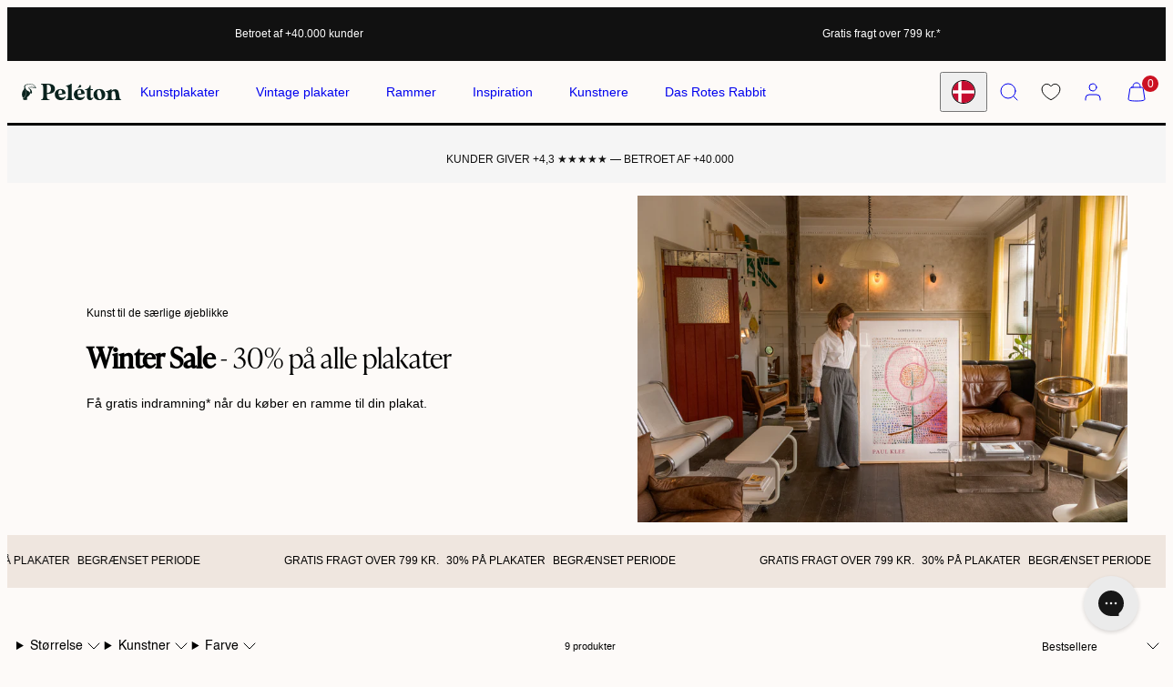

--- FILE ---
content_type: text/html; charset=utf-8
request_url: https://peleton.dk/collections/maison-charlot
body_size: 131685
content:
<!doctype html>
<html
  class="no-js template-collection"
  data-market="dk"
  lang="da"
>
  <head>
    <!-- Start of Shoplift scripts -->
    <!-- 2025-04-18T00:45:11.5705016Z -->
<style>.shoplift-hide { opacity: 0 !important; }</style>
<style id="sl-preview-bar-hide">#preview-bar-iframe, #PBarNextFrameWrapper { display: none !important; }</style>
<script type="text/javascript">(function(rootPath, template, themeRole, themeId, isThemePreview){ /* Generated on 2026-01-17T13:00:00.8248672Z */var gt=Object.defineProperty;var mt=(R,x,V)=>x in R?gt(R,x,{enumerable:!0,configurable:!0,writable:!0,value:V}):R[x]=V;var w=(R,x,V)=>mt(R,typeof x!="symbol"?x+"":x,V);(function(){"use strict";var R=document.createElement("style");R.textContent=`#shoplift-preview-control{position:fixed;max-width:332px;height:56px;background-color:#141414;z-index:9999;bottom:20px;display:flex;border-radius:8px;box-shadow:13px 22px 7px #0000,9px 14px 7px #00000003,5px 8px 6px #0000000d,2px 4px 4px #00000017,1px 1px 2px #0000001a,0 0 #0000001a;align-items:center;margin:0 auto;left:16px;right:16px;opacity:0;transform:translateY(20px);visibility:hidden;transition:opacity .4s ease-in-out,transform .4s ease-in-out,visibility 0s .4s}#shoplift-preview-control.visible{opacity:1;transform:translateY(0);visibility:visible;transition:opacity .4s ease-in-out,transform .4s ease-in-out,visibility 0s 0s}#shoplift-preview-control *{font-family:Inter,sans-serif;color:#fff;box-sizing:border-box;font-size:16px}#shoplift-preview-variant-title{font-weight:400;line-height:140%;font-size:16px;text-align:start;letter-spacing:-.16px;flex-grow:1;text-wrap:nowrap;overflow:hidden;text-overflow:ellipsis}#shoplift-preview-variant-selector{position:relative;display:block;padding:6px 0;height:100%;min-width:0;flex:1 1 auto}#shoplift-preview-variant-menu-trigger{border:none;cursor:pointer;width:100%;background-color:transparent;padding:0 16px;border-left:1px solid #333;border-right:1px solid #333;height:100%;display:flex;align-items:center;justify-content:start;gap:8px}#shoplift-preview-variant-selector .menu-variant-label{width:24px;height:24px;border-radius:50%;padding:6px;display:flex;justify-content:center;align-items:center;font-size:12px;font-style:normal;font-weight:600;line-height:100%;letter-spacing:-.12px;flex-shrink:0}#shoplift-preview-variant-selector .preview-variant-menu{position:absolute;bottom:110%;transform:translate3d(0,20px,0);visibility:hidden;pointer-events:none;opacity:0;cursor:pointer;background-color:#141414;border:1px solid #141414;border-radius:6px;width:100%;max-height:156px;overflow-y:auto;box-shadow:0 8px 16px #0003;z-index:1;transition:opacity .3s ease-in-out,transform .3s ease-in-out,visibility 0s .3s}#shoplift-preview-variant-selector .preview-variant-menu.preview-variant-menu__visible{visibility:visible;pointer-events:auto;opacity:100;transform:translateZ(0);transition:opacity .3s ease-in-out,transform .3s ease-in-out,visibility 0s 0s}@media screen and (max-width: 400px){#shoplift-preview-variant-selector .preview-variant-menu{position:fixed;left:0;right:0;width:auto;bottom:110%}}#shoplift-preview-variant-selector .preview-variant-menu .preview-variant-menu--item{padding:12px 16px;display:flex;overflow:hidden}#shoplift-preview-variant-selector .preview-variant-menu .preview-variant-menu--item .menu-variant-label{margin-right:6px}#shoplift-preview-variant-selector .preview-variant-menu .preview-variant-menu--item span{overflow:hidden;text-overflow:ellipsis;text-wrap:nowrap;white-space:nowrap;color:#f6f6f6;font-size:14px;font-style:normal;font-weight:500}#shoplift-preview-variant-selector .preview-variant-menu .preview-variant-menu--item:hover{background-color:#545454}#shoplift-preview-variant-selector .preview-variant-menu .preview-variant-menu--item:last-of-type{border-bottom-left-radius:6px;border-bottom-right-radius:6px}#shoplift-preview-variant-selector .preview-variant-menu .preview-variant-menu--item:first-of-type{border-top-left-radius:6px;border-top-right-radius:6px}#shoplift-preview-control div:has(#shoplift-exit-preview-button){padding:0 16px}#shoplift-exit-preview-button{padding:6px 8px;font-weight:500;line-height:75%;border-radius:4px;background-color:transparent;border:none;text-decoration:none}#shoplift-exit-preview-button:hover{cursor:pointer;background-color:#333}`,document.head.appendChild(R);var x=" daum[ /]| deusu/| yadirectfetcher|(?:^|[^g])news(?!sapphire)|(?<! (?:channel/|google/))google(?!(app|/google| pixel))|(?<! cu)bots?(?:\\b|_)|(?<!(?: ya| yandex|^job|inapp;) ?)search|(?<!(?:lib))http|(?<![hg]m)score|@[a-z][\\w-]+\\.|\\(\\)|\\.com|\\b\\d{13}\\b|^<|^[\\w \\.\\-\\(?:\\):]+(?:/v?\\d+(?:\\.\\d+)?(?:\\.\\d{1,10})*?)?(?:,|$)|^[^ ]{50,}$|^\\d+\\b|^\\w+/[\\w\\(\\)]*$|^active|^ad muncher|^amaya|^avsdevicesdk/|^biglotron|^bot|^bw/|^clamav[ /]|^client/|^cobweb/|^custom|^ddg[_-]android|^discourse|^dispatch/\\d|^downcast/|^duckduckgo|^facebook|^getright/|^gozilla/|^hobbit|^hotzonu|^hwcdn/|^jeode/|^jetty/|^jigsaw|^microsoft bits|^movabletype|^mozilla/\\d\\.\\d \\(compatible;?\\)$|^mozilla/\\d\\.\\d \\w*$|^navermailapp|^netsurf|^offline|^owler|^postman|^python|^rank|^read|^reed|^rest|^rss|^snapchat|^space bison|^svn|^swcd |^taringa|^thumbor/|^track|^valid|^w3c|^webbandit/|^webcopier|^wget|^whatsapp|^wordpress|^xenu link sleuth|^yahoo|^yandex|^zdm/\\d|^zoom marketplace/|^{{.*}}$|admin|analyzer|archive|ask jeeves/teoma|bit\\.ly/|bluecoat drtr|browsex|burpcollaborator|capture|catch|check|chrome-lighthouse|chromeframe|classifier|clean|cloud|crawl|cypress/|dareboost|datanyze|dejaclick|detect|dmbrowser|download|evc-batch/|feed|firephp|gomezagent|headless|httrack|hubspot marketing grader|hydra|ibisbrowser|images|insight|inspect|iplabel|ips-agent|java(?!;)|library|mail\\.ru/|manager|measure|neustar wpm|node|nutch|offbyone|optimize|pageburst|pagespeed|parser|perl|phantomjs|pingdom|powermarks|preview|proxy|ptst[ /]\\d|reputation|resolver|retriever|rexx;|rigor|rss\\b|scan|scrape|server|sogou|sparkler/|speedcurve|spider|splash|statuscake|synapse|synthetic|tools|torrent|trace|transcoder|url|virtuoso|wappalyzer|watch|webglance|webkit2png|whatcms/|zgrab",V=/bot|spider|crawl|http|lighthouse/i,D;function W(){if(D instanceof RegExp)return D;try{D=new RegExp(x,"i")}catch{D=V}return D}function J(c){return!!c&&W().test(c)}class M{constructor(){w(this,"timestamp");this.timestamp=new Date}}class Y extends M{constructor(e,i,s){super();w(this,"type");w(this,"testId");w(this,"hypothesisId");this.type=3,this.testId=e,this.hypothesisId=i,this.timestamp=s}}class Z extends M{constructor(e){super();w(this,"type");w(this,"path");this.type=4,this.path=e}}class Q extends M{constructor(e){super();w(this,"type");w(this,"cart");this.type=5,this.cart=e}}class N extends Error{constructor(){super();w(this,"isBot");this.isBot=!0}}function X(c,t,e){for(const i of t.selectors){const s=c.querySelectorAll(i.cssSelector);for(let r=0;r<s.length;r++)e(t.testId,t.hypothesisId)}q(c,t,(i,s,r,n,o)=>o(s,r),e)}function L(c,t,e){for(const i of t.selectors)U(c,t.testId,t.hypothesisId,i,e??(()=>{}));q(c,t,U,e??(()=>{}))}function F(c){return c.urlPatterns.reduce((t,e)=>{switch(e.operator){case"contains":return t+`.*${e}.*`;case"endsWith":return t+`.*${e}`;case"startsWith":return t+`${e}.*`}},"")}function q(c,t,e,i){new MutationObserver(()=>{for(const r of t.selectors)e(c,t.testId,t.hypothesisId,r,i)}).observe(c.documentElement,{childList:!0,subtree:!0})}function U(c,t,e,i,s){const r=c.querySelectorAll(i.cssSelector);for(let n=0;n<r.length;n++){let o=r.item(n);if(o instanceof HTMLElement&&o.dataset.shoplift!==""){o.dataset.shoplift="";for(const a of i.actions.sort(at))o=tt(c,i.cssSelector,o,a)}}return r.length>0&&s?(s(t,e),!0):!1}function tt(c,t,e,i){switch(i.type){case"innerHtml":e.innerHTML=i.value;break;case"attribute":et(e,i.scope,i.value);break;case"css":it(c,t,i.value);break;case"js":st(c,e,i);break;case"copy":return rt(e);case"remove":ot(e);break;case"move":nt(e,parseInt(i.value));break}return e}function et(c,t,e){c.setAttribute(t,e)}function it(c,t,e){var s;const i=c.createElement("style");i.innerHTML=`${t} { ${e} }`,(s=c.getElementsByTagName("head")[0])==null||s.appendChild(i)}function st(c,t,e){Function("document","element",`"use strict"; ${e.value}`)(c,t)}function rt(c){const t=c.cloneNode(!0);if(!c.parentNode)throw"Can't copy node outside of DOM";return c.parentNode.insertBefore(t,c.nextSibling),t}function ot(c){c.remove()}function nt(c,t){if(t===0)return;const e=Array.prototype.slice.call(c.parentElement.children).indexOf(c),i=Math.min(Math.max(e+t,0),c.parentElement.children.length-1);c.parentElement.children.item(i).insertAdjacentElement(t>0?"afterend":"beforebegin",c)}function at(c,t){return z(c)-z(t)}function z(c){return c.type==="copy"||c.type==="remove"?0:1}var k=(c=>(c[c.Template=0]="Template",c[c.Theme=1]="Theme",c[c.UrlRedirect=2]="UrlRedirect",c[c.Script=3]="Script",c[c.Dom=4]="Dom",c[c.Price=5]="Price",c))(k||{});const lt="data:image/svg+xml,%3csvg%20width='12'%20height='12'%20viewBox='0%200%2012%2012'%20fill='none'%20xmlns='http://www.w3.org/2000/svg'%3e%3cpath%20d='M9.96001%207.90004C9.86501%207.90004%209.77001%207.86504%209.69501%207.79004L6.43501%204.53004C6.19501%204.29004%205.80501%204.29004%205.56501%204.53004L2.30501%207.79004C2.16001%207.93504%201.92001%207.93504%201.77501%207.79004C1.63001%207.64504%201.63001%207.40504%201.77501%207.26004L5.03501%204.00004C5.56501%203.47004%206.43001%203.47004%206.96501%204.00004L10.225%207.26004C10.37%207.40504%2010.37%207.64504%2010.225%207.79004C10.15%207.86004%2010.055%207.90004%209.96001%207.90004Z'%20fill='white'/%3e%3c/svg%3e",ct="data:image/svg+xml,%3csvg%20width='14'%20height='24'%20viewBox='0%200%2014%2024'%20fill='none'%20xmlns='http://www.w3.org/2000/svg'%3e%3cpath%20d='M12.3976%2014.5255C12.2833%2013.8788%2012.0498%2013.3024%2011.6952%2012.7961C11.3416%2012.2898%2010.9209%2011.8353%2010.4353%2011.4317C9.94868%2011.0291%209.43546%2010.6488%208.89565%2010.292C8.48487%2010.049%208.09577%209.78565%207.72637%209.50402C7.35697%209.2224%207.08016%208.89503%206.89694%208.51987C6.71273%208.14471%206.67826%207.69533%206.79055%207.1697C6.86345%206.83216%206.97476%206.54647%207.12351%206.31162C7.27324%206.07778%207.47124%205.89986%207.7175%205.77684C7.96377%205.65483%208.21989%205.59383%208.48389%205.59383C8.88087%205.59383%209.17639%205.7016%209.3734%205.91714C9.56943%206.13268%209.68271%206.42345%209.71424%206.78946C9.74576%207.15547%209.72015%207.55401%209.63839%207.98509C9.55663%208.41617%209.43645%208.84724%209.27687%209.27934L13.5127%208.80149C13.9638%207.52656%2014.1017%206.42447%2013.9264%205.49725C13.751%204.56901%2013.2664%203.85122%2012.4724%203.34491C12.239%203.19648%2011.9779%203.07041%2011.6893%202.96569L12.0026%201.50979L9.86397%200L7.3875%201.50979L7.11169%202.78878C6.65166%202.8874%206.21724%203.01957%205.8114%203.19038C4.85292%203.594%204.06684%204.15115%203.45117%204.86385C2.83452%205.57655%202.42571%206.40108%202.22378%207.33847C2.06616%208.06947%202.04942%208.70796%202.17551%209.25087C2.30061%209.7948%202.52028%2010.2828%202.8355%2010.7139C3.14974%2011.145%203.51816%2011.5344%203.93977%2011.881C4.36039%2012.2288%204.782%2012.5521%205.20164%2012.851C5.68334%2013.1702%206.13844%2013.5169%206.56497%2013.8921C6.99052%2014.2672%207.31954%2014.7125%207.55004%2015.228C7.78055%2015.7445%207.81502%2016.3769%207.65347%2017.1262C7.56482%2017.5389%207.43676%2017.8765%207.27028%2018.1388C7.10381%2018.4011%206.89596%2018.5983%206.64772%2018.7295C6.3985%2018.8606%206.12071%2018.9267%205.8114%2018.9267C5.21641%2018.9267%204.79776%2018.6034%204.62833%2018.1632C4.4589%2017.7229%204.47367%2017.2583%204.60075%2016.5639C4.72782%2015.8705%205.05092%2015.1395%205.37107%2014.3699H1.17665C1.17665%2014.3699%200.207341%2016.1115%200.0310135%2017.6762C-0.0655232%2018.5302%200.0635208%2019.2653%200.41519%2019.8844C0.76686%2020.5036%201.33032%2020.9814%202.10655%2021.319C2.39222%2021.443%202.7104%2021.5447%203.05813%2021.623L2.54589%2024H7.17473L7.7047%2021.5386C8.08493%2021.442%208.43857%2021.3231%208.76562%2021.1787C9.73985%2020.7476%2010.52%2020.1427%2011.1071%2019.3649C11.6932%2018.5871%2012.0873%2017.7291%2012.2892%2016.7917C12.4744%2015.9295%2012.5099%2015.1741%2012.3966%2014.5275L12.3976%2014.5255Z'%20fill='white'/%3e%3c/svg%3e";async function dt(c){let t=c.replace(/-/g,"+").replace(/_/g,"/");for(;t.length%4;)t+="=";const e=atob(t),i=Uint8Array.from(e,n=>n.charCodeAt(0)),s=new Blob([i]).stream().pipeThrough(new DecompressionStream("gzip")),r=await new Response(s).text();return JSON.parse(r)}function O(c,t){return typeof t=="string"&&/\d{4}-\d{2}-\d{2}T\d{2}:\d{2}:\d{2}.\d+(?:Z|[+-]\d+)/.test(t)?new Date(t):t}function H(c,t){return t}function E(c,t=!1,e=!1,i=","){const s=c/100;if(e){const n=Math.round(s).toLocaleString("en-US");return i!==","?n.replace(/,/g,i):n}else{const r=t?",":".",n=s.toFixed(2).split("."),o=parseInt(n[0],10),a=n[1]??"00",l=o.toLocaleString("en-US");return i!==","?`${l.replace(/,/g,i)}${r}${a}`:t?`${l.replace(/,/g,".")}${r}${a}`:`${l}${r}${a}`}}function $(c,t,e,i){const s=t.replace("{{amount}}",E(c,!1,!1)).replace("{{amount_no_decimals}}",E(c,!1,!0)).replace("{{amount_with_comma_separator}}",E(c,!0,!1)).replace("{{amount_no_decimals_with_comma_separator}}",E(c,!0,!0)).replace("{{amount_with_space_separator}}",E(c,!1,!1," ")).replace("{{amount_no_decimals_with_space_separator}}",E(c,!1,!0," ")).replace("{{amount_with_apostrophe_separator}}",E(c,!1,!1,"'")).replace("{{amount_no_decimals_with_apostrophe_separator}}",E(c,!1,!0,"'")).replace("{{amount_with_period_and_space_separator}}",E(c,!1,!1,". ")).replace("{{amount_no_decimals_with_period_and_space_separator}}",E(c,!1,!0,". "));return i?`${s} ${e}`:s}function B(c){return c.replace(/[^\d.,\s-]/g,"").trim()}function ht(c){const t=new Map;for(const[e,i,s]of c.v)t.set(e,{priceInCents:i,compareAtPriceInCents:s});return t}function pt(c,t,e,i){const{priceInCents:s,compareAtPriceInCents:r}=e,{mf:n,c:o,cce:a}=i;if(c.getAttribute("data-sl-attribute-p")===t)c.innerHTML=$(s,n,o,a);else if(c.getAttribute("data-sl-attribute-cap")===t)r<=0||r<=s?c.remove():c.innerHTML=$(r,n,o,a);else if(c.getAttribute("data-sl-attribute-discount")===t&&!(r<=0||r<=s)){const h=Math.round((r-s)/r*100),u=B($(r-s,n,o,!1)),p=c.getAttribute("data-sl-format")||"percent";p==="percent"?c.textContent=`-${h}%`:p==="amount"?c.textContent=`-${u}`:p==="both"&&(c.textContent=`-${h}% (-${u})`)}}function ut(c){const t=[],e={id:"url-pattern",operator:"contains",value:"/"};for(const[i,s,r]of c.v){t.push({id:`p-${i}`,cssSelector:`[data-sl-attribute-p="${i}"]`,urlPatterns:[e],actions:[{id:`p-action-${i}`,type:"innerHtml",scope:"price",value:$(s,c.mf,c.c,c.cce)}]});const n=r<=0||r<=s;if(t.push({id:`cap-${i}`,cssSelector:`[data-sl-attribute-cap="${i}"]`,urlPatterns:[e],actions:[{id:`cap-action-${i}`,type:n?"remove":"innerHtml",scope:"compare-at-price",value:n?"":$(r,c.mf,c.c,c.cce)}]}),!n&&r>s){const o=Math.round((r-s)/r*100),a=B($(r-s,c.mf,c.c,!1));t.push({id:`d-${i}`,cssSelector:`[data-sl-attribute-discount="${i}"]`,urlPatterns:[e],actions:[{id:`d-action-${i}`,type:"js",scope:null,value:`(function(doc, el) {              var format = el.getAttribute('data-sl-format') || 'percent';              if (format === 'percent') {                el.textContent = '-${o}%';              } else if (format === 'amount') {                el.textContent = '-${a}';              } else if (format === 'both') {                el.textContent = '-${o}% (-${a})';              }            })`}]})}}return t}let G=!1;class ft{constructor(t,e,i,s,r,n,o,a,l,h,u){w(this,"DATA_SL_ATTRIBUTE_P","data-sl-attribute-p");w(this,"DATA_SL_TEST_ID","data-sl-test-id");w(this,"VIEWPORT_TRACK_THRESHOLD",.5);w(this,"temporarySessionKey","Shoplift_Session");w(this,"essentialSessionKey","Shoplift_Essential");w(this,"analyticsSessionKey","Shoplift_Analytics");w(this,"priceSelectorsSessionKey","Shoplift_PriceSelectors");w(this,"legacySessionKey");w(this,"cssHideClass");w(this,"testConfigs");w(this,"inactiveTestConfigs");w(this,"testsFilteredByAudience");w(this,"sendPageView");w(this,"shopliftDebug");w(this,"gaConfig");w(this,"getCountryTimeout");w(this,"state");w(this,"shopifyAnalyticsId");w(this,"cookie",document.cookie);w(this,"isSyncing",!1);w(this,"isSyncingGA",!1);w(this,"fetch");w(this,"localStorageSet");w(this,"localStorageGet");w(this,"sessionStorageSet",window.sessionStorage.setItem.bind(window.sessionStorage));w(this,"sessionStorageGet",window.sessionStorage.getItem.bind(window.sessionStorage));w(this,"urlParams",new URLSearchParams(window.location.search));w(this,"device");w(this,"logHistory");w(this,"activeViewportObservers",new Map);w(this,"_priceTestProductIds",null);this.shop=t,this.host=e,this.eventHost=i,this.disableReferrerOverride=a,this.logHistory=[],this.legacySessionKey=`SHOPLIFT_SESSION_${this.shop}`,this.cssHideClass=s?"shoplift-hide":"",this.testConfigs=h.map(d=>({...d,startAt:new Date(d.startAt),statusHistory:d.statusHistory.map(v=>({...v,createdAt:new Date(v.createdAt)}))})),this.inactiveTestConfigs=u,this.sendPageView=!!r,this.shopliftDebug=n===!0,this.gaConfig=o!=={"sendEvents":false,"mode":"gtag"}?o:{sendEvents:!1},this.fetch=window.fetch.bind(window),this.localStorageSet=window.localStorage.setItem.bind(window.localStorage),this.localStorageGet=window.localStorage.getItem.bind(window.localStorage);const p=this.getDeviceType();this.device=p!=="tablet"?p:"mobile",this.state=this.loadState(),this.shopifyAnalyticsId=this.getShopifyAnalyticsId(),this.testsFilteredByAudience=h.filter(d=>d.status=="active"),this.getCountryTimeout=l===1000?1e3:l,this.log("State Loaded",JSON.stringify(this.state))}deriveCategoryFromExistingTests(){if(!this.state.temporary.testCategory&&this.state.essential.visitorTests.length>0){const t=this.state.essential.visitorTests.some(e=>{if(!e.hypothesisId)return!1;const i=this.getHypothesis(e.hypothesisId);return i&&["theme","basicScript","price"].includes(i.type)});this.state.temporary.testCategory=t?"global":"conditional",this.persistTemporaryState(),this.log("Derived test category from existing visitorTests: %s",this.state.temporary.testCategory)}}async init(){var t;try{if(this.log("Shoplift script initializing"),window.Shopify&&window.Shopify.designMode){this.log("Skipping script for design mode");return}if(window.location.href.includes("slScreenshot=true")){this.log("Skipping script for screenshot");return}if(window.location.hostname.endsWith(".edgemesh.com")){this.log("Skipping script for preview");return}if(window.location.href.includes("isShopliftMerchant")){const i=this.urlParams.get("isShopliftMerchant")==="true";this.log("Setting merchant session to %s",i),this.state.temporary.isMerchant=i,this.persistTemporaryState()}if(this.state.temporary.isMerchant){this.log("Setting up preview for merchant"),typeof window.shoplift!="object"&&this.setShopliftStub(),this.state.temporary.previewConfig||this.hidePage(),await this.initPreview(),(t=document.querySelector("#sl-preview-bar-hide"))==null||t.remove();return}if(this.state.temporary.previewConfig=void 0,J(navigator.userAgent))return;if(navigator.userAgent.includes("Chrome/118")){this.log("Random: %o",[Math.random(),Math.random(),Math.random()]);const i=await this.makeRequest({url:`${this.eventHost}/api/v0/events/ip`,method:"get"}).then(s=>s==null?void 0:s.json());this.log(`IP: ${i}`),this.makeRequest({url:`${this.eventHost}/api/v0/logs`,method:"post",data:JSON.stringify(this.debugState(),H)}).catch()}if(this.shopifyAnalyticsId=this.getShopifyAnalyticsId(),this.monitorConsentChange(),this.checkForThemePreview())return;if(!this.disableReferrerOverride&&this.state.temporary.originalReferrer!=null){this.log(`Overriding referrer from '${document.referrer}' to '${this.state.temporary.originalReferrer}'`);const i=this.state.temporary.originalReferrer;delete this.state.temporary.originalReferrer,this.persistTemporaryState(),Object.defineProperty(document,"referrer",{get:()=>i,enumerable:!0,configurable:!0})}if(await this.refreshVisitor(this.shopifyAnalyticsId),await this.handleVisitorTest()){this.log("Redirecting for visitor test");return}this.setShoplift(),this.showPage(),this.ensureCartAttributesForExistingPriceTests(!1),await this.finalize(),console.log("SHOPLIFT SCRIPT INITIALIZED!")}catch(e){if(e instanceof N)return;throw e}finally{typeof window.shoplift!="object"&&this.setShopliftStub()}}getVariantColor(t){switch(t){case"a":return{text:"#141414",bg:"#E2E2E2"};case"b":return{text:"rgba(255, 255, 255, 1)",bg:"rgba(37, 99, 235, 1)"}}}getDefaultVariantTitle(t){return t.title?t.title:t.type==="price"?t.isControl?"Original prices":"Variant prices":t.isControl?"Original":"Untitled variant "+t.label.toUpperCase()}async initPreview(){const t=this.urlParams.get("previewConfig");if(t){this.state.temporary.previewConfig=void 0,this.log("Setting up the preview"),this.log("Found preview config, writing to temporary state");const e=await dt(t);if(this.state.temporary.previewConfig=e,this.state.temporary.previewConfig.testTypeCategory===k.Price){this.hidePage(!0);const s=this.state.temporary.previewConfig;let r=`${this.host}/api/dom-selectors/${s.storeId}/${s.testId}/${s.isDraft||!1}`;s.shopifyProductId&&(r+=`?productId=${s.shopifyProductId}`);const n=await this.makeJsonRequest({method:"get",url:r}).catch(o=>(this.log("Error getting domSelectors",o),null));s.variants.forEach(o=>{var a;return o.domSelectors=(a=n[o.id])==null?void 0:a.domSelectors})}this.persistTemporaryState();const i=new URL(window.location.toString());i.searchParams.delete("previewConfig"),this.queueRedirect(i)}else if(this.state.temporary.previewConfig){this.showPage();const e=this.state.temporary.previewConfig;e.testTypeCategory===k.Template&&this.handleTemplatePreview(e)&&this.initPreviewControls(e),e.testTypeCategory===k.UrlRedirect&&this.handleUrlPreview(e)&&this.initPreviewControls(e),e.testTypeCategory===k.Script&&this.handleScriptPreview(e)&&this.initPreviewControls(e),e.testTypeCategory===k.Price&&await this.handlePricePreview(e)&&this.initPreviewControls(e)}}initPreviewControls(t){document.addEventListener("DOMContentLoaded",()=>{const e=t.variants.find(v=>v.id===t.currentVariant),i=(e==null?void 0:e.label)||"a",s=t.variants,r=document.createElement("div");r.id="shoplift-preview-control";const n=document.createElement("div"),o=document.createElement("img");o.src=ct,o.height=24,o.width=14,n.style.padding="0 16px",n.style.lineHeight="100%",n.appendChild(o),r.appendChild(n);const a=document.createElement("div");a.id="shoplift-preview-variant-selector";const l=document.createElement("button");l.id="shoplift-preview-variant-menu-trigger";const h=document.createElement("div");h.className="menu-variant-label",h.style.backgroundColor=this.getVariantColor(i).bg,h.style.color=this.getVariantColor(i).text,h.innerText=i.toUpperCase(),l.appendChild(h);const u=document.createElement("span");if(u.id="shoplift-preview-variant-title",u.innerText=e?this.getDefaultVariantTitle(e):"Untitled variant "+i.toUpperCase(),l.appendChild(u),s.length>1){const v=document.createElement("img");v.src=lt,v.width=12,v.height=12,v.style.height="12px",v.style.width="12px",l.appendChild(v);const T=document.createElement("div");T.className="preview-variant-menu";for(const m of t.variants.filter(C=>C.id!==t.currentVariant)){const C=document.createElement("div");C.className="preview-variant-menu--item";const A=document.createElement("div");A.className="menu-variant-label",A.style.backgroundColor=this.getVariantColor(m.label).bg,A.style.color=this.getVariantColor(m.label).text,A.style.flexShrink="0",A.innerText=m.label.toUpperCase(),C.appendChild(A);const y=document.createElement("span");y.innerText=this.getDefaultVariantTitle(m),C.appendChild(y),C.addEventListener("click",()=>{this.pickVariant(m.id)}),T.appendChild(C)}a.appendChild(T),l.addEventListener("click",()=>{T.className!=="preview-variant-menu preview-variant-menu__visible"?T.classList.add("preview-variant-menu__visible"):T.classList.remove("preview-variant-menu__visible")}),document.addEventListener("click",m=>{m.target instanceof Element&&!l.contains(m.target)&&T.className==="preview-variant-menu preview-variant-menu__visible"&&T.classList.remove("preview-variant-menu__visible")})}else l.style.pointerEvents="none",h.style.margin="0";a.appendChild(l),r.appendChild(a);const p=document.createElement("div"),d=document.createElement("button");d.id="shoplift-exit-preview-button",d.innerText="Exit",p.appendChild(d),d.addEventListener("click",()=>{this.exitPreview()}),r.appendChild(p),document.body.appendChild(r),requestAnimationFrame(()=>{r.classList.add("visible")})}),this.ensureCartAttributesForExistingPriceTests(!0)}pickVariant(t){var e,i,s,r;if(this.state.temporary.previewConfig){const n=this.state.temporary.previewConfig,o=new URL(window.location.toString());if(n.testTypeCategory===k.UrlRedirect){const a=(e=n.variants.find(l=>l.id===n.currentVariant))==null?void 0:e.redirectUrl;if(o.pathname===a){const l=(i=n.variants.find(h=>h.id===t))==null?void 0:i.redirectUrl;l&&(o.pathname=l)}}if(n.testTypeCategory===k.Template){const a=(s=n.variants.find(l=>l.id===n.currentVariant))==null?void 0:s.pathName;if(a&&o.pathname===a){const l=(r=n.variants.find(h=>h.id===t))==null?void 0:r.pathName;l&&l!==a&&(o.pathname=l)}}n.currentVariant=t,this.persistTemporaryState(),this.queueRedirect(o)}}exitPreview(){var e,i,s,r;const t=new URL(window.location.toString());if(((e=this.state.temporary.previewConfig)==null?void 0:e.testTypeCategory)===k.Template&&t.searchParams.delete("view"),((i=this.state.temporary.previewConfig)==null?void 0:i.testTypeCategory)===k.Script&&t.searchParams.delete("slVariant"),((s=this.state.temporary.previewConfig)==null?void 0:s.testTypeCategory)===k.UrlRedirect){const o=this.state.temporary.previewConfig.variants.filter(l=>!l.isControl&&l.redirectUrl!==null).map(l=>l.redirectUrl),a=(r=this.state.temporary.previewConfig.variants.find(l=>l.label==="a"))==null?void 0:r.redirectUrl;o.includes(t.pathname)&&a&&(t.pathname=a)}this.state.temporary.previewConfig=void 0,this.persistTemporaryState(),this.hidePage(),this.queueRedirect(t)}handleTemplatePreview(t){const e=t.currentVariant,i=t.variants.find(a=>a.id===e);if(!i)return!1;const s=t.variants.find(a=>a.isControl);if(!s)return!1;this.log("Setting up template preview for type",s.type);const r=new URL(window.location.toString()),n=r.searchParams.get("view"),o=i.type===s.type;return!o&&!i.isControl&&template.suffix===s.affix&&this.typeFromTemplate()===s.type&&i.pathName!==null?(this.log("Hit control template type, redirecting to the variant url"),this.hidePage(),r.pathname=i.pathName,this.queueRedirect(r),!0):(!i.isControl&&this.typeFromTemplate()==i.type&&template.suffix===s.affix&&o&&n!==(i.affix||"__DEFAULT__")&&(this.log("Template type and affix match control, updating the view param"),r.searchParams.delete("view"),this.log("Setting the new viewParam to",i.affix||"__DEFAULT__"),this.hidePage(),r.searchParams.set("view",i.affix||"__DEFAULT__"),this.queueRedirect(r)),n!==null&&n!==i.affix&&(r.searchParams.delete("view"),this.hidePage(),this.queueRedirect(r)),!0)}handleUrlPreview(t){var n;const e=t.currentVariant,i=t.variants.find(o=>o.id===e),s=(n=t.variants.find(o=>o.isControl))==null?void 0:n.redirectUrl;if(!i)return!1;this.log("Setting up URL redirect preview");const r=new URL(window.location.toString());return r.pathname===s&&!i.isControl&&i.redirectUrl!==null&&(this.log("Url matches control, redirecting"),this.hidePage(),r.pathname=i.redirectUrl,this.queueRedirect(r)),!0}handleScriptPreview(t){const e=t.currentVariant,i=t.variants.find(n=>n.id===e);if(!i)return!1;this.log("Setting up script preview");const s=new URL(window.location.toString());return s.searchParams.get("slVariant")!==i.id&&(this.log("current id doesn't match the variant, redirecting"),s.searchParams.delete("slVariant"),this.log("Setting the new slVariantParam"),this.hidePage(),s.searchParams.set("slVariant",i.id),this.queueRedirect(s)),!0}async handlePricePreview(t){const e=t.currentVariant,i=t.variants.find(s=>s.id===e);return i?(this.log("Setting up price preview"),i.domSelectors&&i.domSelectors.length>0&&(L(document,{testId:t.testId,hypothesisId:i.id,selectors:i.domSelectors}),this.ensureCartAttributesForExistingPriceTests(!0)),!0):!1}async finalize(){const t=await this.getCartState();t!==null&&this.queueCartUpdate(t),this.pruneStateAndSave(),await this.syncAllEvents()}setShoplift(){this.log("Setting up public API");const e=this.urlParams.get("slVariant")==="true",i=e?null:this.urlParams.get("slVariant");window.shoplift={isHypothesisActive:async s=>{if(this.log("Script checking variant for hypothesis '%s'",s),e)return this.log("Forcing variant for hypothesis '%s'",s),!0;if(i!==null)return this.log("Forcing hypothesis '%s'",i),s===i;const r=this.testConfigs.find(o=>o.hypotheses.some(a=>a.id===s));if(!r)return this.log("No test found for hypothesis '%s'",s),!1;const n=this.state.essential.visitorTests.find(o=>o.testId===r.id);return n?(this.log("Active visitor test found",s),n.hypothesisId===s):(await this.manuallySplitVisitor(r),this.testConfigs.some(o=>o.hypotheses.some(a=>a.id===s&&this.state.essential.visitorTests.some(l=>l.hypothesisId===a.id))))},setAnalyticsConsent:async s=>{await this.onConsentChange(s,!0)},getVisitorData:()=>({visitor:this.state.analytics.visitor,visitorTests:this.state.essential.visitorTests.filter(s=>!s.isInvalid).map(s=>{const{shouldSendToGa:r,savedAt:n,...o}=s;return o})})}}setShopliftStub(){this.log("Setting up stubbed public API");const e=this.urlParams.get("slVariant")==="true",i=e?null:this.urlParams.get("slVariant");window.shoplift={isHypothesisActive:s=>Promise.resolve(e||s===i),setAnalyticsConsent:()=>Promise.resolve(),getVisitorData:()=>({visitor:null,visitorTests:[]})}}async manuallySplitVisitor(t){this.log("Starting manual split for test '%s'",t.id),await this.handleVisitorTest([t]),this.saveState(),this.syncAllEvents()}async handleVisitorTest(t){await this.filterTestsByAudience(this.testConfigs,this.state.analytics.visitor??this.buildBaseVisitor(),this.state.essential.visitorTests),this.deriveCategoryFromExistingTests(),this.clearStaleReservations();let e=t?t.filter(i=>this.testsFilteredByAudience.some(s=>s.id===i.id)):[...this.testsForUrl(this.testsFilteredByAudience),...this.domTestsForUrl(this.testsFilteredByAudience)];try{if(e.length===0)return this.log("No tests found"),!1;this.log("Checking for existing visitor test on page");const i=this.getCurrentVisitorHypothesis(e);if(i){this.log("Found current visitor test");const a=this.considerRedirect(i);return a&&(this.log("Redirecting for current visitor test"),this.redirect(i)),a}const s=this.getReservationForCurrentPage();if(s){this.log("Found matching reservation for current page: %s",s.testId);const a=this.getHypothesis(s.hypothesisId);if(a){a.type!=="price"&&this.realizeReservationForCriteria(s.entryCriteriaKey);const l=this.considerRedirect(a);return l&&this.redirect(a),l}}this.log("No active test relation for test page");const r=this.testsForUrl(this.inactiveTestConfigs.filter(a=>this.testIsPaused(a)&&a.hypotheses.some(l=>this.state.essential.visitorTests.some(h=>h.hypothesisId===l.id)))).map(a=>a.id);if(r.length>0)return this.log("Visitor has paused tests for test page, skipping test assignment: %o",r),!1;if(!this.state.temporary.testCategory){const a=this.testsFilteredByAudience.filter(h=>this.isGlobalEntryCriteria(this.getEntryCriteriaKey(h))),l=this.testsFilteredByAudience.filter(h=>!this.isGlobalEntryCriteria(this.getEntryCriteriaKey(h)));if(this.log("Category dice roll - global tests: %o, conditional tests: %o",a.map(h=>({id:h.id,title:h.title,criteria:this.getEntryCriteriaKey(h)})),l.map(h=>({id:h.id,title:h.title,criteria:this.getEntryCriteriaKey(h)}))),a.length>0&&l.length>0){const h=a.length,u=l.length,p=h+u,d=Math.random()*p;this.state.temporary.testCategory=d<h?"global":"conditional",this.log("Category dice roll: rolled %.2f of %d (global weight: %d, conditional weight: %d), selected '%s'",d,p,h,u,this.state.temporary.testCategory)}else a.length>0?(this.state.temporary.testCategory="global",this.log("Only global tests available, setting category to global")):(this.state.temporary.testCategory="conditional",this.log("Only conditional tests available, setting category to conditional"));this.persistTemporaryState()}const n=this.state.temporary.testCategory;if(this.log("Visitor test category: %s",n),n==="global"){const a=this.testsFilteredByAudience.filter(l=>!this.isGlobalEntryCriteria(this.getEntryCriteriaKey(l)));for(const l of a)this.markTestAsBlocked(l,"category:global");e=e.filter(l=>this.isGlobalEntryCriteria(this.getEntryCriteriaKey(l)))}else{const a=this.testsFilteredByAudience.filter(l=>this.isGlobalEntryCriteria(this.getEntryCriteriaKey(l)));for(const l of a)this.markTestAsBlocked(l,"category:conditional");e=e.filter(l=>!this.isGlobalEntryCriteria(this.getEntryCriteriaKey(l)))}if(e.length===0)return this.log("No tests remaining after category filter"),!1;this.createReservations(e);const o=this.getReservationForCurrentPage();if(o&&!o.isRealized){const a=this.getHypothesis(o.hypothesisId);if(a){a.type!=="price"&&this.realizeReservationForCriteria(o.entryCriteriaKey);const l=this.considerRedirect(a);return l&&(this.log("Redirecting for new test"),this.redirect(a)),l}}return!1}finally{this.includeInDomTests(),this.saveState()}}includeInDomTests(){this.applyControlForAudienceFilteredPriceTests();const t=this.getDomTestsForCurrentUrl(),e=this.getVisitorDomHypothesis(t);for(const i of t){this.log("Evaluating dom test '%s'",i.id);const s=i.hypotheses.some(d=>d.type==="price");if(this.state.essential.visitorTests.find(d=>d.testId===i.id&&d.isInvalid&&!d.hypothesisId)){if(this.log("Visitor is blocked from test '%s', applying control prices if price test",i.id),s){const d=i.hypotheses.find(v=>v.isControl);d!=null&&d.priceData&&(this.applyPriceTestWithMapLookup(i.id,d,[d],()=>{this.log("Control prices applied for blocked visitor, no metrics tracked")}),this.updatePriceTestHiddenInputs(i.id,"control",!1))}continue}const n=this.getReservationForTest(i.id);let o=null,a=!1;const l=e.find(d=>i.hypotheses.some(v=>d.id===v.id));if(n)o=this.getHypothesis(n.hypothesisId)??null,this.log("Using reserved hypothesis '%s' for test '%s'",n.hypothesisId,i.id);else if(l)o=l,this.log("Using existing hypothesis assignment for test '%s'",i.id);else if(s){const d=this.visitorActiveTestTypeWithReservations();d?(a=!0,this.log("Visitor already in test type '%s', treating as non-test for price test '%s'",d,i.id)):o=this.pickHypothesis(i)}else o=this.pickHypothesis(i);if(a&&s){const d=i.hypotheses.find(v=>v.isControl);d!=null&&d.priceData&&(this.log("Applying control prices for non-test visitor on price test '%s' (Map-based)",i.id),this.applyPriceTestWithMapLookup(i.id,d,[d],()=>{this.log("Control prices applied for non-test visitor, no metrics tracked")}),this.updatePriceTestHiddenInputs(i.id,"control",!1));continue}if(!o){this.log("Failed to pick hypothesis for test");continue}const h=i.bayesianRevision??4,u=o.type==="price",p=h>=5;if(u&&p){if(this.log(`Price test with Map-based lookup (v${h}): ${i.id}`),!o.priceData){this.log("No price data for hypothesis '%s', skipping",o.id);continue}const d=o.isControl?"control":"variant";this.log(`Setting up Map-based price test for ${d} (test: ${i.id})`),this.applyPriceTestWithMapLookup(i.id,o,i.hypotheses,v=>{const T=this.getReservationForTest(v);T&&!T.isRealized&&T.entryCriteriaKey?this.realizeReservationForCriteria(T.entryCriteriaKey):this.queueAddVisitorToTest(v,o),this.saveState(),this.queuePageView(window.location.pathname),this.syncAllEvents()});continue}if(u&&!p){this.log(`Price test without viewport tracking (v${h}): ${i.id}`);const d=this.getDomSelectorsForHypothesis(o);if(d.length===0)continue;L(document,{testId:i.id,hypothesisId:o.id,selectors:d},v=>{this.queueAddVisitorToTest(v,o),this.saveState(),this.queuePageView(window.location.pathname),this.syncAllEvents()});continue}if(!o.domSelectors||o.domSelectors.length===0){this.log("No selectors found, skipping hypothesis");continue}L(document,{testId:i.id,hypothesisId:o.id,selectors:o.domSelectors},d=>{this.queueAddVisitorToTest(d,o),this.saveState(),this.queuePageView(window.location.pathname),this.syncAllEvents()})}}considerRedirect(t){if(this.log("Considering redirect for hypothesis '%s'",t.id),t.isControl)return this.log("Skipping redirect for control"),!1;if(t.type==="basicScript"||t.type==="manualScript")return this.log("Skipping redirect for script test"),!1;const e=this.state.essential.visitorTests.find(n=>n.hypothesisId===t.id),i=new URL(window.location.toString()),r=new URLSearchParams(window.location.search).get("view");if(t.type==="theme"){if(!(t.themeId===themeId)){if(this.log("Theme id '%s' is not hypothesis theme ID '%s'",t.themeId,themeId),e&&e.themeId!==t.themeId&&(e.themeId===themeId||!this.isThemePreview()))this.log("On old theme, redirecting and updating local visitor"),e.themeId=t.themeId;else if(this.isThemePreview())return this.log("On non-test theme, skipping redirect"),!1;return this.log("Hiding page to redirect for theme test"),this.hidePage(),!0}return!1}else if(t.type!=="dom"&&t.type!=="price"&&t.affix!==template.suffix&&t.affix!==r||t.redirectPath&&!i.pathname.endsWith(t.redirectPath))return this.log("Hiding page to redirect for template test"),this.hidePage(),!0;return this.log("Not redirecting"),!1}redirect(t){if(this.log("Redirecting to hypothesis '%s'",t.id),t.isControl)return;const e=new URL(window.location.toString());if(e.searchParams.delete("view"),t.redirectPath){const i=RegExp("^(/w{2}-w{2})/").exec(e.pathname);if(i&&i.length>1){const s=i[1];e.pathname=`${s}${t.redirectPath}`}else e.pathname=t.redirectPath}else t.type==="theme"?(e.searchParams.set("_ab","0"),e.searchParams.set("_fd","0"),e.searchParams.set("_sc","1"),e.searchParams.set("preview_theme_id",t.themeId.toString())):t.type!=="urlRedirect"&&e.searchParams.set("view",t.affix);this.queueRedirect(e)}async refreshVisitor(t){if(t===null||!this.state.essential.isFirstLoad||!this.testConfigs.some(i=>i.visitorOption!=="all"))return;this.log("Refreshing visitor"),this.hidePage();const e=await this.getVisitor(t);e&&e.id&&this.updateLocalVisitor(e)}buildBaseVisitor(){return{shopifyAnalyticsId:this.shopifyAnalyticsId,device:this.device,country:null,...this.state.essential.initialState}}getInitialState(){const t=this.getUTMValue("utm_source")??"",e=this.getUTMValue("utm_medium")??"",i=this.getUTMValue("utm_campaign")??"",s=this.getUTMValue("utm_content")??"",r=window.document.referrer,n=this.device;return{createdAt:new Date,utmSource:t,utmMedium:e,utmCampaign:i,utmContent:s,referrer:r,device:n}}checkForThemePreview(){var t,e;return this.log("Checking for theme preview"),window.location.hostname.endsWith(".shopifypreview.com")?(this.log("on shopify preview domain"),this.clearThemeBar(!0,!1,this.state),(t=document.querySelector("#sl-preview-bar-hide"))==null||t.remove(),!1):this.isThemePreview()?this.state.essential.visitorTests.some(i=>i.isThemeTest&&i.hypothesisId!=null&&this.getHypothesis(i.hypothesisId)&&i.themeId===themeId)?(this.log("On active theme test, removing theme bar"),this.clearThemeBar(!1,!0,this.state),!1):this.state.essential.visitorTests.some(i=>i.isThemeTest&&i.hypothesisId!=null&&!this.getHypothesis(i.hypothesisId)&&i.themeId===themeId)?(this.log("Visitor is on an inactive theme test, redirecting to main theme"),this.redirectToMainTheme(),!0):this.state.essential.isFirstLoad?(this.log("No visitor found on theme preview, redirecting to main theme"),this.redirectToMainTheme(),!0):this.inactiveTestConfigs.some(i=>i.hypotheses.some(s=>s.themeId===themeId))?(this.log("Current theme is an inactive theme test, redirecting to main theme"),this.redirectToMainTheme(),!0):this.testConfigs.some(i=>i.hypotheses.some(s=>s.themeId===themeId))?(this.log("Falling back to clearing theme bar"),this.clearThemeBar(!1,!0,this.state),!1):(this.log("No tests on current theme, skipping script"),this.clearThemeBar(!0,!1,this.state),(e=document.querySelector("#sl-preview-bar-hide"))==null||e.remove(),!0):(this.log("Not on theme preview"),this.clearThemeBar(!0,!1,this.state),!1)}redirectToMainTheme(){this.hidePage();const t=new URL(window.location.toString());t.searchParams.set("preview_theme_id",""),this.queueRedirect(t)}testsForUrl(t){const e=new URL(window.location.href),i=this.typeFromTemplate();return t.filter(s=>s.hypotheses.some(r=>r.type!=="dom"&&r.type!=="price"&&(r.isControl&&r.type===i&&r.affix===template.suffix||r.type==="theme"||r.isControl&&r.type==="urlRedirect"&&r.redirectPath&&e.pathname.endsWith(r.redirectPath)||r.type==="basicScript"))&&(s.ignoreTestViewParameterEnforcement||!e.searchParams.has("view")||s.hypotheses.map(r=>r.affix).includes(e.searchParams.get("view")??"")))}domTestsForUrl(t){const e=new URL(window.location.href);return t.filter(i=>i.hypotheses.some(s=>s.type!=="dom"&&s.type!=="price"?!1:s.type==="price"&&s.priceData&&s.priceData.v.length>0?!0:s.domSelectors&&s.domSelectors.some(r=>new RegExp(F(r)).test(e.toString()))))}async filterTestsByAudience(t,e,i){const s=[];let r=e.country;!r&&t.some(n=>n.requiresCountry&&!i.some(o=>o.testId===n.id))&&(this.log("Hiding page to check geoip"),this.hidePage(),r=await this.makeJsonRequest({method:"get",url:`${this.eventHost}/api/v0/visitors/get-country`,signal:AbortSignal.timeout(this.getCountryTimeout)}).catch(n=>(this.log("Error getting country",n),null)));for(const n of t){if(this.log("Checking audience for test '%s'",n.id),this.state.essential.visitorTests.some(l=>l.testId===n.id&&l.hypothesisId==null)){console.log(`Skipping blocked test '${n.id}'`);continue}const o=this.visitorCreatedDuringTestActive(n.statusHistory);(i.some(l=>l.testId===n.id&&(n.device==="all"||n.device===e.device&&n.device===this.device))||this.isTargetAudience(n,e,o,r))&&(this.log("Visitor is in audience for test '%s'",n.id),s.push(n))}this.testsFilteredByAudience=s}isTargetAudience(t,e,i,s){const r=this.getChannel(e);return(t.device==="all"||t.device===e.device&&t.device===this.device)&&(t.visitorOption==="all"||t.visitorOption==="new"&&i||t.visitorOption==="returning"&&!i)&&(t.targetAudiences.length===0||t.targetAudiences.reduce((n,o)=>n||o.reduce((a,l)=>a&&l(e,i,r,s),!0),!1))}visitorCreatedDuringTestActive(t){let e="";for(const i of t){if(this.state.analytics.visitor!==null&&this.state.analytics.visitor.createdAt<i.createdAt||this.state.essential.initialState.createdAt<i.createdAt)break;e=i.status}return e==="active"}getDomTestsForCurrentUrl(){return this.domTestsForUrl(this.testsFilteredByAudience)}getCurrentVisitorHypothesis(t){return t.flatMap(e=>e.hypotheses).find(e=>e.type!=="dom"&&e.type!=="price"&&this.state.essential.visitorTests.some(i=>i.hypothesisId===e.id))}getVisitorDomHypothesis(t){return t.flatMap(e=>e.hypotheses).filter(e=>(e.type==="dom"||e.type==="price")&&this.state.essential.visitorTests.some(i=>i.hypothesisId===e.id))}getHypothesis(t){return this.testConfigs.filter(e=>e.hypotheses.some(i=>i.id===t)).map(e=>e.hypotheses.find(i=>i.id===t))[0]}getDomSelectorsForHypothesis(t){if(!t)return[];if(t.domSelectors&&t.domSelectors.length>0)return t.domSelectors;if(t.priceData){const e=`${this.priceSelectorsSessionKey}_${t.id}`;try{const s=sessionStorage.getItem(e);if(s){const r=JSON.parse(s);return t.domSelectors=r,this.log("Loaded %d price selectors from cache for hypothesis '%s'",r.length,t.id),r}}catch{}const i=ut(t.priceData);t.domSelectors=i;try{sessionStorage.setItem(e,JSON.stringify(i)),this.log("Generated and cached %d price selectors for hypothesis '%s'",i.length,t.id)}catch{this.log("Generated %d price selectors for hypothesis '%s' (cache unavailable)",i.length,t.id)}return i}return[]}hasThemeTest(t){return t.some(e=>e.hypotheses.some(i=>i.type==="theme"))}hasTestThatIsNotThemeTest(t){return t.some(e=>e.hypotheses.some(i=>i.type!=="theme"&&i.type!=="dom"&&i.type!=="price"))}hasThemeAndOtherTestTypes(t){return this.hasThemeTest(t)&&this.hasTestThatIsNotThemeTest(t)}testIsPaused(t){return t.status==="paused"||t.status==="incompatible"||t.status==="suspended"}visitorActiveTestType(){const t=this.state.essential.visitorTests.filter(e=>this.testConfigs.some(i=>i.hypotheses.some(s=>s.id==e.hypothesisId)));return t.length===0?null:t.some(e=>e.isThemeTest)?"theme":"templateOrUrlRedirect"}getReservationType(t){return t==="price"||this.isTemplateTestType(t)?"deferred":"immediate"}isTemplateTestType(t){return["product","collection","landing","index","cart","search","blog","article","collectionList"].includes(t)}getEntryCriteriaKey(t){const e=t.hypotheses.find(i=>i.isControl);if(!e)return`unknown:${t.id}`;switch(e.type){case"theme":return"global:theme";case"basicScript":return"global:autoApi";case"price":return"global:price";case"manualScript":return`conditional:manualApi:${t.id}`;case"urlRedirect":return`conditional:url:${e.redirectPath||"unknown"}`;default:return`conditional:template:${e.type}`}}isGlobalEntryCriteria(t){return t.startsWith("global:")}groupTestsByEntryCriteria(t){const e=new Map;for(const i of t){const s=this.getEntryCriteriaKey(i),r=e.get(s)||[];r.push(i),e.set(s,r)}return e}doesCurrentPageMatchEntryCriteria(t){if(this.isGlobalEntryCriteria(t))return!0;if(t==="conditional:manualApi")return!1;if(t.startsWith("conditional:url:")){const e=t.replace("conditional:url:","");return window.location.pathname.endsWith(e)}if(t.startsWith("conditional:template:")){const e=t.replace("conditional:template:","");return this.typeFromTemplate()===e}return!1}hasActiveReservation(){const t=this.getActiveReservations();return Object.values(t).some(e=>!e.isRealized)}getActiveReservation(){const t=this.getActiveReservations();return Object.values(t).find(e=>!e.isRealized)??null}clearStaleReservations(){const t=this.state.temporary.testReservations;if(!t)return;let e=!1;for(const[i,s]of Object.entries(t)){const r=this.testConfigs.find(o=>o.id===s.testId);if(!r){this.log("Test '%s' no longer in config, clearing reservation for criteria '%s'",s.testId,i),delete t[i],e=!0;continue}if(r.status!=="active"){this.log("Test '%s' status is '%s', clearing reservation for criteria '%s'",s.testId,r.status,i),delete t[i],e=!0;continue}this.testsFilteredByAudience.some(o=>o.id===s.testId)||(this.log("Visitor no longer passes audience for test '%s', clearing reservation for criteria '%s'",s.testId,i),delete t[i],e=!0)}e&&this.persistTemporaryState()}createReservations(t){if(this.state.temporary.testReservations||(this.state.temporary.testReservations={}),this.state.temporary.rolledEntryCriteria||(this.state.temporary.rolledEntryCriteria=[]),this.state.temporary.testCategory==="global"){this.createSingleReservation(t,"global");return}const i=t.filter(o=>this.doesCurrentPageMatchEntryCriteria(this.getEntryCriteriaKey(o))),s=t.filter(o=>!this.doesCurrentPageMatchEntryCriteria(this.getEntryCriteriaKey(o)));this.log("Conditional tests split - matching current page: %d, not matching: %d",i.length,s.length),i.length>0&&this.log("Tests matching current page (same pool): %o",i.map(o=>({id:o.id,title:o.title,criteria:this.getEntryCriteriaKey(o)})));const r="conditional:current-page";if(i.length>0&&!this.state.temporary.rolledEntryCriteria.includes(r)){this.createSingleReservation(i,r);for(const o of i){const a=this.getEntryCriteriaKey(o);this.state.temporary.rolledEntryCriteria.includes(a)||this.state.temporary.rolledEntryCriteria.push(a)}}const n=this.groupTestsByEntryCriteria(s);for(const[o,a]of n){if(this.state.temporary.rolledEntryCriteria.includes(o)){this.log("Already rolled for criteria '%s', skipping",o);continue}if(a.some(m=>this.state.essential.visitorTests.some(C=>C.testId===m.id))){this.log("Visitor already has VT for criteria '%s', skipping",o),this.state.temporary.rolledEntryCriteria.push(o);continue}const h=[...a].sort((m,C)=>m.id.localeCompare(C.id));this.log("Test dice roll for criteria '%s' - available tests: %o",o,h.map(m=>({id:m.id,title:m.title})));const u=Math.floor(Math.random()*h.length),p=h[u];this.log("Test dice roll: picked index %d of %d, selected test '%s' (%s)",u+1,a.length,p.id,p.title);const d=this.pickHypothesis(p);if(!d){this.log("No hypothesis picked for test '%s'",p.id);continue}const v=this.getReservationType(d.type),T={testId:p.id,hypothesisId:d.id,testType:d.type,reservationType:v,isThemeTest:d.type==="theme",themeId:d.themeId,createdAt:new Date,isRealized:!1,entryCriteriaKey:o};this.state.temporary.testReservations[o]=T,this.state.temporary.rolledEntryCriteria.push(o),this.log("Created %s reservation for test '%s' (criteria: %s)",v,p.id,o);for(const m of a)m.id!==p.id&&this.markTestAsBlocked(m,o)}this.persistTemporaryState()}createSingleReservation(t,e){if(this.state.temporary.rolledEntryCriteria.includes(e)){this.log("Already rolled for pool '%s', skipping",e);return}if(t.some(u=>this.state.essential.visitorTests.some(p=>p.testId===u.id&&!p.isInvalid))){this.log("Visitor already has VT for pool '%s', skipping",e),this.state.temporary.rolledEntryCriteria.push(e);return}if(t.length===0){this.log("No tests in pool '%s'",e);return}const s=[...t].sort((u,p)=>u.id.localeCompare(p.id));this.log("Test dice roll for pool '%s' - available tests: %o",e,s.map(u=>({id:u.id,title:u.title,criteria:this.getEntryCriteriaKey(u)})));const r=Math.floor(Math.random()*s.length),n=s[r];this.log("Test dice roll: picked index %d of %d, selected test '%s' (%s)",r,t.length,n.id,n.title);const o=this.pickHypothesis(n);if(!o){this.log("No hypothesis picked for test '%s'",n.id);return}const a=this.getReservationType(o.type),l=this.getEntryCriteriaKey(n),h={testId:n.id,hypothesisId:o.id,testType:o.type,reservationType:a,isThemeTest:o.type==="theme",themeId:o.themeId,createdAt:new Date,isRealized:!1,entryCriteriaKey:l};this.state.temporary.testReservations[l]=h,this.state.temporary.rolledEntryCriteria.push(e),this.log("Created %s reservation for test '%s' from pool '%s' (criteria: %s)",a,n.id,e,l);for(const u of t)u.id!==n.id&&this.markTestAsBlocked(u,`pool:${e}`);this.persistTemporaryState()}markTestAsBlocked(t,e){this.state.essential.visitorTests.some(i=>i.testId===t.id)||(this.log("Blocking visitor from test '%s' (reason: %s)",t.id,e),this.state.essential.visitorTests.push({createdAt:new Date,testId:t.id,hypothesisId:null,isThemeTest:t.hypotheses.some(i=>i.type==="theme"),shouldSendToGa:!1,isSaved:!0,isInvalid:!0,themeId:void 0}))}realizeReservationForCriteria(t){var s;const e=(s=this.state.temporary.testReservations)==null?void 0:s[t];if(!e)return this.log("No reservation found for criteria '%s'",t),!1;if(e.isRealized)return this.log("Reservation already realized for criteria '%s'",t),!1;if(this.state.essential.visitorTests.some(r=>r.testId===e.testId&&!r.isInvalid))return this.log("Visitor already assigned to test '%s'",e.testId),!1;const i=this.getHypothesis(e.hypothesisId);return i?(e.isRealized=!0,this.persistTemporaryState(),this.queueAddVisitorToTest(e.testId,i),this.saveState(),this.log("Realized reservation for test '%s' (criteria: %s)",e.testId,t),!0):(this.log("Hypothesis '%s' not found",e.hypothesisId),!1)}getActiveReservations(){return this.state.temporary.testReservations??{}}getReservationForCurrentPage(){const t=this.getActiveReservations();for(const[e,i]of Object.entries(t)){if(i.isRealized)continue;const s=this.testConfigs.find(r=>r.id===i.testId);if(!(!s||s.status!=="active")&&this.doesCurrentPageMatchEntryCriteria(e))return i}return null}getReservationForTest(t){const e=this.getActiveReservations();return Object.values(e).find(i=>i.testId===t)??null}getReservationTestType(){const t=this.getActiveReservations(),e=Object.values(t);if(e.length===0)return null;for(const i of e)if(i.isThemeTest)return"theme";for(const i of e)if(i.testType==="price")return"price";return e.some(i=>!i.isRealized)?"templateOrUrlRedirect":null}hasPriceTests(t){return t.some(e=>e.hypotheses.some(i=>i.type==="price"))}getPriceTestProductIds(){var e;if(this._priceTestProductIds)return this._priceTestProductIds;const t=new Set;for(const i of this.testConfigs)for(const s of i.hypotheses)if(s.type==="price"){for(const r of s.domSelectors||[]){const n=r.cssSelector.match(/data-sl-attribute-(?:p|cap)="(\d+)"/);n!=null&&n[1]&&t.add(n[1])}if((e=s.priceData)!=null&&e.v)for(const[r]of s.priceData.v)t.add(r)}return this._priceTestProductIds=t,this.log("Built price test product ID cache with %d products",t.size),t}isProductInAnyPriceTest(t){return this.getPriceTestProductIds().has(t)}visitorActiveTestTypeWithReservations(){const t=this.getActiveReservations();for(const r of Object.values(t)){if(r.isThemeTest)return"theme";if(r.testType==="price")return"price"}if(Object.values(t).some(r=>!r.isRealized)){if(this.state.temporary.testCategory==="global")for(const n of Object.values(t)){if(n.testType==="theme")return"theme";if(n.testType==="price")return"price";if(n.testType==="basicScript")return"theme"}return"templateOrUrlRedirect"}const i=this.state.essential.visitorTests.filter(r=>!r.isInvalid&&this.testConfigs.some(n=>n.hypotheses.some(o=>o.id===r.hypothesisId)));return i.length===0?null:i.some(r=>{const n=this.getHypothesis(r.hypothesisId);return(n==null?void 0:n.type)==="price"})?"price":i.some(r=>r.isThemeTest)?"theme":"templateOrUrlRedirect"}applyControlForAudienceFilteredPriceTests(){const t=this.testConfigs.filter(s=>s.status==="active"&&s.hypotheses.some(r=>r.type==="price"));if(t.length===0)return;const e=this.testsFilteredByAudience.filter(s=>s.hypotheses.some(r=>r.type==="price")),i=t.filter(s=>!e.some(r=>r.id===s.id));if(i.length!==0){this.log("Found %d price tests filtered by audience, applying control selectors",i.length);for(const s of i){const r=s.hypotheses.find(l=>l.isControl),n=this.getDomSelectorsForHypothesis(r);if(n.length===0){this.log("No control selectors for audience-filtered price test '%s'",s.id);continue}const o=new URL(window.location.href);n.some(l=>{try{return new RegExp(F(l)).test(o.toString())}catch{return!1}})&&(this.log("Applying control selectors for audience-filtered price test '%s'",s.id),L(document,{testId:s.id,hypothesisId:r.id,selectors:n},()=>{this.log("Control selectors applied for audience-filtered visitor, no metrics tracked")}),this.updatePriceTestHiddenInputs(s.id,"control",!1))}}}pickHypothesis(t){let e=Math.random();const i=t.hypotheses.reduce((r,n)=>r+n.visitorCount,0);return t.hypotheses.sort((r,n)=>r.isControl?n.isControl?0:-1:n.isControl?1:0).reduce((r,n)=>{if(r!==null)return r;const a=t.hypotheses.reduce((l,h)=>l&&h.visitorCount>20,!0)?n.visitorCount/i-n.trafficPercentage:0;return e<=n.trafficPercentage-a?n:(e-=n.trafficPercentage,null)},null)}typeFromTemplate(){switch(template.type){case"collection-list":return"collectionList";case"page":return"landing";case"article":case"blog":case"cart":case"collection":case"index":case"product":case"search":return template.type;default:return null}}queueRedirect(t){this.saveState(),this.disableReferrerOverride||(this.log(`Saving temporary referrer override '${document.referrer}'`),this.state.temporary.originalReferrer=document.referrer,this.persistTemporaryState()),window.setTimeout(()=>window.location.assign(t),0),window.setTimeout(()=>void this.syncAllEvents(),2e3)}async syncAllEvents(){const t=async()=>{if(this.isSyncing){window.setTimeout(()=>void(async()=>await t())(),500);return}try{this.isSyncing=!0,this.syncGAEvents(),await this.syncEvents()}finally{this.isSyncing=!1}};await t()}async syncEvents(){var i,s;if(!this.state.essential.consentApproved||!this.shopifyAnalyticsId||this.state.analytics.queue.length===0)return;const t=this.state.analytics.queue.length,e=this.state.analytics.queue.splice(0,t);this.log("Syncing %s events",t);try{const r={shop:this.shop,visitorDetails:{shopifyAnalyticsId:this.shopifyAnalyticsId,device:((i=this.state.analytics.visitor)==null?void 0:i.device)??this.device,country:((s=this.state.analytics.visitor)==null?void 0:s.country)??null,...this.state.essential.initialState},events:this.state.essential.visitorTests.filter(o=>!o.isInvalid&&!o.isSaved&&o.hypothesisId!=null).map(o=>new Y(o.testId,o.hypothesisId,o.createdAt)).concat(e)};await this.sendEvents(r);const n=await this.getVisitor(this.shopifyAnalyticsId);n!==null&&this.updateLocalVisitor(n);for(const o of this.state.essential.visitorTests.filter(a=>!a.isInvalid&&!a.isSaved))o.isSaved=!0,o.savedAt=Date.now()}catch{this.state.analytics.queue.splice(0,0,...e)}finally{this.saveState()}}syncGAEvents(){if(!this.gaConfig.sendEvents){if(G)return;G=!0,this.log("UseGtag is false — skipping GA Events");return}if(this.isSyncingGA){this.log("Already syncing GA - skipping GA events");return}const t=this.state.essential.visitorTests.filter(e=>e.shouldSendToGa);t.length!==0&&(this.isSyncingGA=!0,this.log("Syncing %s GA Events",t.length),Promise.allSettled(t.map(e=>this.sendGAEvent(e))).then(()=>this.log("All gtag events sent")).finally(()=>this.isSyncingGA=!1))}sendGAEvent(t){return new Promise(e=>{this.log("Sending GA Event for test %s, hypothesis %s",t.testId,t.hypothesisId);const i=()=>{this.log("GA acknowledged event for hypothesis %s",t.hypothesisId),t.shouldSendToGa=!1,this.persistEssentialState(),e()},s={exp_variant_string:`SL-${t.testId}-${t.hypothesisId}`};this.shopliftDebug&&Object.assign(s,{debug_mode:!0});function r(n,o,a){window.dataLayer=window.dataLayer||[],window.dataLayer.push(arguments)}this.gaConfig.mode==="gtag"?r("event","experience_impression",{...s,event_callback:i}):(window.dataLayer=window.dataLayer||[],window.dataLayer.push({event:"experience_impression",...s,eventCallback:i}))})}updateLocalVisitor(t){let e;({visitorTests:e,...this.state.analytics.visitor}=t),this.log("updateLocalVisitor - server returned %d tests: %o",e.length,e.map(s=>({testId:s.testId,hypothesisId:s.hypothesisId,isInvalid:s.isInvalid}))),this.log("updateLocalVisitor - local has %d tests: %o",this.state.essential.visitorTests.length,this.state.essential.visitorTests.map(s=>({testId:s.testId,hypothesisId:s.hypothesisId,isSaved:s.isSaved,isInvalid:s.isInvalid})));const i=5*60*1e3;for(const s of this.state.essential.visitorTests.filter(r=>r.isSaved&&(!r.savedAt||Date.now()-r.savedAt>i)&&!e.some(n=>n.testId===r.testId)))this.log("updateLocalVisitor - marking LOCAL test as INVALID (isSaved && not in server): testId=%s, hypothesisId=%s",s.testId,s.hypothesisId),s.isInvalid=!0;for(const s of e){const r=this.state.essential.visitorTests.findIndex(o=>o.testId===s.testId);if(!(r!==-1))this.log("updateLocalVisitor - ADDING server test (not found locally): testId=%s, hypothesisId=%s",s.testId,s.hypothesisId),this.state.essential.visitorTests.push(s);else{const o=this.state.essential.visitorTests.at(r);this.log("updateLocalVisitor - REPLACING local test with server test: testId=%s, local hypothesisId=%s -> server hypothesisId=%s, local isInvalid=%s -> false",s.testId,o==null?void 0:o.hypothesisId,s.hypothesisId,o==null?void 0:o.isInvalid),s.isInvalid=!1,s.shouldSendToGa=(o==null?void 0:o.shouldSendToGa)??!1,s.testType=o==null?void 0:o.testType,s.assignedTo=o==null?void 0:o.assignedTo,s.testTitle=o==null?void 0:o.testTitle,this.state.essential.visitorTests.splice(r,1,s)}}this.log("updateLocalVisitor - FINAL local tests: %o",this.state.essential.visitorTests.map(s=>({testId:s.testId,hypothesisId:s.hypothesisId,isSaved:s.isSaved,isInvalid:s.isInvalid}))),this.state.analytics.visitor.storedAt=new Date}async getVisitor(t){try{return await this.makeJsonRequest({method:"get",url:`${this.eventHost}/api/v0/visitors/by-key/${this.shop}/${t}`})}catch{return null}}async sendEvents(t){await this.makeRequest({method:"post",url:`${this.eventHost}/api/v0/events`,data:JSON.stringify(t)})}getUTMValue(t){const i=decodeURIComponent(window.location.search.substring(1)).split("&");for(let s=0;s<i.length;s++){const r=i[s].split("=");if(r[0]===t)return r[1]||null}return null}hidePage(t){this.log("Hiding page"),this.cssHideClass&&!window.document.documentElement.classList.contains(this.cssHideClass)&&(window.document.documentElement.classList.add(this.cssHideClass),t||setTimeout(this.removeAsyncHide(this.cssHideClass),2e3))}showPage(){this.cssHideClass&&this.removeAsyncHide(this.cssHideClass)()}getDeviceType(){function t(){let i=!1;return function(s){(/(android|bb\d+|meego).+mobile|avantgo|bada\/|blackberry|blazer|compal|elaine|fennec|hiptop|iemobile|ip(hone|od)|iris|kindle|lge |maemo|midp|mmp|mobile.+firefox|netfront|opera m(ob|in)i|palm( os)?|phone|p(ixi|re)\/|plucker|pocket|psp|series(4|6)0|symbian|treo|up\.(browser|link)|vodafone|wap|windows ce|xda|xiino/i.test(s)||/1207|6310|6590|3gso|4thp|50[1-6]i|770s|802s|a wa|abac|ac(er|oo|s\-)|ai(ko|rn)|al(av|ca|co)|amoi|an(ex|ny|yw)|aptu|ar(ch|go)|as(te|us)|attw|au(di|\-m|r |s )|avan|be(ck|ll|nq)|bi(lb|rd)|bl(ac|az)|br(e|v)w|bumb|bw\-(n|u)|c55\/|capi|ccwa|cdm\-|cell|chtm|cldc|cmd\-|co(mp|nd)|craw|da(it|ll|ng)|dbte|dc\-s|devi|dica|dmob|do(c|p)o|ds(12|\-d)|el(49|ai)|em(l2|ul)|er(ic|k0)|esl8|ez([4-7]0|os|wa|ze)|fetc|fly(\-|_)|g1 u|g560|gene|gf\-5|g\-mo|go(\.w|od)|gr(ad|un)|haie|hcit|hd\-(m|p|t)|hei\-|hi(pt|ta)|hp( i|ip)|hs\-c|ht(c(\-| |_|a|g|p|s|t)|tp)|hu(aw|tc)|i\-(20|go|ma)|i230|iac( |\-|\/)|ibro|idea|ig01|ikom|im1k|inno|ipaq|iris|ja(t|v)a|jbro|jemu|jigs|kddi|keji|kgt( |\/)|klon|kpt |kwc\-|kyo(c|k)|le(no|xi)|lg( g|\/(k|l|u)|50|54|\-[a-w])|libw|lynx|m1\-w|m3ga|m50\/|ma(te|ui|xo)|mc(01|21|ca)|m\-cr|me(rc|ri)|mi(o8|oa|ts)|mmef|mo(01|02|bi|de|do|t(\-| |o|v)|zz)|mt(50|p1|v )|mwbp|mywa|n10[0-2]|n20[2-3]|n30(0|2)|n50(0|2|5)|n7(0(0|1)|10)|ne((c|m)\-|on|tf|wf|wg|wt)|nok(6|i)|nzph|o2im|op(ti|wv)|oran|owg1|p800|pan(a|d|t)|pdxg|pg(13|\-([1-8]|c))|phil|pire|pl(ay|uc)|pn\-2|po(ck|rt|se)|prox|psio|pt\-g|qa\-a|qc(07|12|21|32|60|\-[2-7]|i\-)|qtek|r380|r600|raks|rim9|ro(ve|zo)|s55\/|sa(ge|ma|mm|ms|ny|va)|sc(01|h\-|oo|p\-)|sdk\/|se(c(\-|0|1)|47|mc|nd|ri)|sgh\-|shar|sie(\-|m)|sk\-0|sl(45|id)|sm(al|ar|b3|it|t5)|so(ft|ny)|sp(01|h\-|v\-|v )|sy(01|mb)|t2(18|50)|t6(00|10|18)|ta(gt|lk)|tcl\-|tdg\-|tel(i|m)|tim\-|t\-mo|to(pl|sh)|ts(70|m\-|m3|m5)|tx\-9|up(\.b|g1|si)|utst|v400|v750|veri|vi(rg|te)|vk(40|5[0-3]|\-v)|vm40|voda|vulc|vx(52|53|60|61|70|80|81|83|85|98)|w3c(\-| )|webc|whit|wi(g |nc|nw)|wmlb|wonu|x700|yas\-|your|zeto|zte\-/i.test(s.substr(0,4)))&&(i=!0)}(navigator.userAgent||navigator.vendor),i}function e(){let i=!1;return function(s){(/android|ipad|playbook|silk/i.test(s)||/1207|6310|6590|3gso|4thp|50[1-6]i|770s|802s|a wa|abac|ac(er|oo|s\-)|ai(ko|rn)|al(av|ca|co)|amoi|an(ex|ny|yw)|aptu|ar(ch|go)|as(te|us)|attw|au(di|\-m|r |s )|avan|be(ck|ll|nq)|bi(lb|rd)|bl(ac|az)|br(e|v)w|bumb|bw\-(n|u)|c55\/|capi|ccwa|cdm\-|cell|chtm|cldc|cmd\-|co(mp|nd)|craw|da(it|ll|ng)|dbte|dc\-s|devi|dica|dmob|do(c|p)o|ds(12|\-d)|el(49|ai)|em(l2|ul)|er(ic|k0)|esl8|ez([4-7]0|os|wa|ze)|fetc|fly(\-|_)|g1 u|g560|gene|gf\-5|g\-mo|go(\.w|od)|gr(ad|un)|haie|hcit|hd\-(m|p|t)|hei\-|hi(pt|ta)|hp( i|ip)|hs\-c|ht(c(\-| |_|a|g|p|s|t)|tp)|hu(aw|tc)|i\-(20|go|ma)|i230|iac( |\-|\/)|ibro|idea|ig01|ikom|im1k|inno|ipaq|iris|ja(t|v)a|jbro|jemu|jigs|kddi|keji|kgt( |\/)|klon|kpt |kwc\-|kyo(c|k)|le(no|xi)|lg( g|\/(k|l|u)|50|54|\-[a-w])|libw|lynx|m1\-w|m3ga|m50\/|ma(te|ui|xo)|mc(01|21|ca)|m\-cr|me(rc|ri)|mi(o8|oa|ts)|mmef|mo(01|02|bi|de|do|t(\-| |o|v)|zz)|mt(50|p1|v )|mwbp|mywa|n10[0-2]|n20[2-3]|n30(0|2)|n50(0|2|5)|n7(0(0|1)|10)|ne((c|m)\-|on|tf|wf|wg|wt)|nok(6|i)|nzph|o2im|op(ti|wv)|oran|owg1|p800|pan(a|d|t)|pdxg|pg(13|\-([1-8]|c))|phil|pire|pl(ay|uc)|pn\-2|po(ck|rt|se)|prox|psio|pt\-g|qa\-a|qc(07|12|21|32|60|\-[2-7]|i\-)|qtek|r380|r600|raks|rim9|ro(ve|zo)|s55\/|sa(ge|ma|mm|ms|ny|va)|sc(01|h\-|oo|p\-)|sdk\/|se(c(\-|0|1)|47|mc|nd|ri)|sgh\-|shar|sie(\-|m)|sk\-0|sl(45|id)|sm(al|ar|b3|it|t5)|so(ft|ny)|sp(01|h\-|v\-|v )|sy(01|mb)|t2(18|50)|t6(00|10|18)|ta(gt|lk)|tcl\-|tdg\-|tel(i|m)|tim\-|t\-mo|to(pl|sh)|ts(70|m\-|m3|m5)|tx\-9|up(\.b|g1|si)|utst|v400|v750|veri|vi(rg|te)|vk(40|5[0-3]|\-v)|vm40|voda|vulc|vx(52|53|60|61|70|80|81|83|85|98)|w3c(\-| )|webc|whit|wi(g |nc|nw)|wmlb|wonu|x700|yas\-|your|zeto|zte\-/i.test(s.substr(0,4)))&&(i=!0)}(navigator.userAgent||navigator.vendor),i}return t()?"mobile":e()?"tablet":"desktop"}removeAsyncHide(t){return()=>{t&&window.document.documentElement.classList.remove(t)}}async getCartState(){try{let t=await this.makeJsonRequest({method:"get",url:`${window.location.origin}/cart.js`});return t===null||(t.note===null&&(t=await this.makeJsonRequest({method:"post",url:`${window.location.origin}/cart/update.js`,data:JSON.stringify({note:""})})),t==null)?null:{token:t.token,total_price:t.total_price,total_discount:t.total_discount,currency:t.currency,items_subtotal_price:t.items_subtotal_price,items:t.items.map(e=>({quantity:e.quantity,variant_id:e.variant_id,key:e.key,price:e.price,final_line_price:e.final_line_price,sku:e.sku,product_id:e.product_id}))}}catch(t){return this.log("Error sending cart info",t),null}}ensureCartAttributesForExistingPriceTests(t){try{if(this.log("Checking visitor assignments for active price tests"),t&&this.state.temporary.previewConfig){const e=this.state.temporary.previewConfig;this.log("Using preview config for merchant:",e.testId);let i="variant";if(e.variants&&e.variants.length>0){const s=e.variants.find(r=>r.id===e.currentVariant);s&&s.isControl&&(i="control")}this.log("Merchant preview - updating hidden inputs:",e.testId,i),this.updatePriceTestHiddenInputs(e.testId,i,!0);return}for(const e of this.state.essential.visitorTests){const i=this.testConfigs.find(n=>n.id===e.testId);if(!i){this.log("Test config not found:",e.testId);continue}const s=i.hypotheses.find(n=>n.id===e.hypothesisId);if(!s||s.type!=="price")continue;const r=s.isControl?"control":"variant";this.log("Updating hidden inputs for price test:",e.testId,r),this.updatePriceTestHiddenInputs(e.testId,r,t)}}catch(e){this.log("Error ensuring cart attributes for existing price tests:",e)}}updatePriceTestHiddenInputs(t,e,i){try{this.cleanupPriceTestObservers();const s=`${t}:${e}:${i?"t":"f"}`,r=y=>{var g;const f=y.getAttribute("data-sl-pid");if(!f)return!0;if(i&&this.state.temporary.previewConfig){const S=this.state.temporary.previewConfig,I=e==="control"?"a":"b",P=S.variants.find(_=>_.label===I);if(!P)return!1;for(const _ of P.domSelectors||[]){const j=_.cssSelector.match(/data-sl-attribute-(?:p|cap)="(\d+)"/);if(j){const K=j[1];if(this.log(`Extracted ID from selector: ${K}, comparing to: ${f}`),K===f)return this.log("Product ID match found in preview config:",f,"variant:",P.label),!0}else this.log(`Could not extract ID from selector: ${_.cssSelector}`)}return this.log("No product ID match in preview config for:",f,"variant:",I),!1}const b=this.testConfigs.find(S=>S.id===t);if(!b)return this.log("Test config not found for testId:",t),!1;for(const S of b.hypotheses||[]){for(const I of S.domSelectors||[]){const P=I.cssSelector.match(/data-sl-attribute-(?:p|cap)="(\d+)"/);if(P&&P[1]===f)return this.log("Product ID match found in domSelectors:",f,"for test:",t),!0}if((g=S.priceData)!=null&&g.v){for(const I of S.priceData.v)if(I[0]===f)return this.log("Product ID match found in priceData:",f,"for test:",t),!0}}return this.log("No product ID match for:",f,"in test:",t),!1},n=new Set;let o=!1,a=null;const l=(y,f)=>{if(document.querySelectorAll("[data-sl-attribute-p]").forEach(g=>{if(g instanceof Element&&g.nodeType===Node.ELEMENT_NODE&&g.isConnected&&document.contains(g))try{y.observe(g,{childList:!0,subtree:!0,characterData:!0,characterDataOldValue:!0,attributes:!1})}catch(S){this.log(`Failed to observe element (${f}):`,S)}}),document.body&&document.body.isConnected)try{y.observe(document.body,{childList:!0,subtree:!0,characterData:!0,characterDataOldValue:!0,attributes:!1})}catch(g){this.log(`Failed to observe document.body (${f}):`,g)}},h=(y,f,b,g)=>{const S=y.filter(I=>{const P=I.cssSelector.match(/data-sl-attribute-(?:p|cap)="(\d+)"/);return P&&P[1]===g});this.log(`Applying ${b} DOM selectors, total: ${y.length}, filtered: ${S.length}`),S.length>0&&L(document,{testId:t,hypothesisId:f,selectors:S})},u=(y,f)=>{this.log(`Applying DOM selector changes for product ID: ${y}`),f.disconnect(),o=!0;try{if(i&&this.state.temporary.previewConfig){const b=e==="control"?"a":"b",g=this.state.temporary.previewConfig.variants.find(S=>S.label===b);if(!(g!=null&&g.domSelectors)){this.log(`No DOM selectors found for preview variant: ${b}`);return}h(g.domSelectors,g.id,"preview config",y)}else{const b=this.testConfigs.find(S=>S.id===t);if(!b){this.log(`No test config found for testId: ${t}`);return}const g=b.hypotheses.find(S=>e==="control"?S.isControl:!S.isControl);if(!(g!=null&&g.domSelectors)){this.log(`No DOM selectors found for assignment: ${e}`);return}h(g.domSelectors,g.id,"live config",y)}}finally{a!==null&&clearTimeout(a),a=window.setTimeout(()=>{o=!1,a=null,l(f,"reconnection"),this.log("Re-established innerHTML observer after DOM changes")},50)}},p=new MutationObserver(y=>{if(!o)for(const f of y){if(f.type!=="childList"&&f.type!=="characterData")continue;let b=f.target;f.type==="characterData"&&(b=f.target.parentElement||f.target.parentNode);let g=b,S=g.getAttribute("data-sl-attribute-p");for(;!S&&g.parentElement;)g=g.parentElement,S=g.getAttribute("data-sl-attribute-p");if(!S)continue;const I=g.innerHTML||g.textContent||"";let P="";f.type==="characterData"&&f.oldValue!==null&&(P=f.oldValue),this.log(`innerHTML changed on element with data-sl-attribute-p="${S}"`),P&&this.log(`Previous content: "${P}"`),this.log(`Current content: "${I}"`),u(S,p)}});l(p,"initial setup"),n.add(p);const d=new MutationObserver(y=>{y.forEach(f=>{f.addedNodes.forEach(b=>{if(b.nodeType===Node.ELEMENT_NODE){const g=b;T(g);const S=g.matches('input[name="properties[_slpt]"]')?[g]:g.querySelectorAll('input[name="properties[_slpt]"]');S.length>0&&this.log(`MutationObserver found ${S.length} new hidden input(s)`),S.forEach(I=>{const P=I.getAttribute("data-sl-pid");if(this.log(`MutationObserver checking new input with data-sl-pid="${P}"`),r(I))I.value!==s&&(I.value=s,this.log("Updated newly added hidden input:",s)),m(I);else{const _=I.getAttribute("data-sl-pid");_&&this.isProductInAnyPriceTest(_)?this.log("Preserving hidden input for product ID '%s' - belongs to a different price test",_):(I.remove(),this.log("Removed newly added non-matching hidden input for product ID:",_))}})}})})});n.add(d);const v=new MutationObserver(y=>{y.forEach(f=>{if(f.type==="attributes"&&f.attributeName==="data-sl-pid"){const b=f.target;if(this.log("AttributeObserver detected data-sl-pid attribute change on:",b.tagName),b.matches('input[name="properties[_slpt]"]')){const g=b,S=f.oldValue,I=g.getAttribute("data-sl-pid");this.log(`data-sl-pid changed from "${S}" to "${I}" - triggering payment placement updates`),r(g)?(g.value!==s&&(g.value=s,this.log("Updated hidden input after data-sl-pid change:",s)),I&&u(I,p),this.log("Re-running payment placement updates after variant change"),T(document.body)):I&&this.isProductInAnyPriceTest(I)?this.log("Preserving hidden input for product ID '%s' - belongs to a different price test",I):(g.remove(),this.log("Removed non-matching hidden input after data-sl-pid change:",I))}}})});n.add(v);const T=y=>{y.tagName==="SHOPIFY-PAYMENT-TERMS"&&(this.log("MutationObserver found new shopify-payment-terms element"),this.updateShopifyPaymentTerms(t,e));const f=y.querySelectorAll("shopify-payment-terms");f.length>0&&(this.log(`MutationObserver found ${f.length} shopify-payment-terms in added node`),this.updateShopifyPaymentTerms(t,e)),y.tagName==="AFTERPAY-PLACEMENT"&&(this.log("MutationObserver found new afterpay-placement element"),this.updateAfterpayPlacements(t,e,"afterpay"));const b=y.querySelectorAll("afterpay-placement");b.length>0&&(this.log(`MutationObserver found ${b.length} afterpay-placement in added node`),this.updateAfterpayPlacements(t,e,"afterpay")),y.tagName==="SQUARE-PLACEMENT"&&(this.log("MutationObserver found new square-placement element"),this.updateAfterpayPlacements(t,e,"square"));const g=y.querySelectorAll("square-placement");g.length>0&&(this.log(`MutationObserver found ${g.length} square-placement in added node`),this.updateAfterpayPlacements(t,e,"square")),y.tagName==="KLARNA-PLACEMENT"&&(this.log("MutationObserver found new klarna-placement element"),this.updateKlarnaPlacements(t,e));const S=y.querySelectorAll("klarna-placement");S.length>0&&(this.log(`MutationObserver found ${S.length} klarna-placement in added node`),this.updateKlarnaPlacements(t,e))},m=y=>{v.observe(y,{attributes:!0,attributeFilter:["data-sl-pid"],attributeOldValue:!0,subtree:!1});const f=y.getAttribute("data-sl-pid");this.log(`Started AttributeObserver on specific input with data-sl-pid="${f}"`)},C=()=>{const y=document.querySelectorAll('input[name="properties[_slpt]"]');this.log(`Found ${y.length} existing hidden inputs to check`),y.forEach(f=>{const b=f.getAttribute("data-sl-pid");this.log(`Checking existing input with data-sl-pid="${b}"`),r(f)?(f.value=s,this.log("Updated existing hidden input:",s),b&&(this.log("Applying initial DOM selector changes for existing product"),u(b,p)),m(f)):b&&this.isProductInAnyPriceTest(b)?this.log("Preserving hidden input for product ID '%s' - belongs to a different price test",b):(f.remove(),this.log("Removed non-matching hidden input for product ID:",b))})},A=()=>{document.body?(d.observe(document.body,{childList:!0,subtree:!0}),this.log("Started MutationObserver on document.body"),C(),T(document.body)):document.readyState==="loading"?document.addEventListener("DOMContentLoaded",()=>{document.body&&(d.observe(document.body,{childList:!0,subtree:!0}),this.log("Started MutationObserver after DOMContentLoaded"),C(),T(document.body))}):(this.log("Set timeout on observer"),setTimeout(A,10))};A(),window.__shopliftPriceTestObservers=n,window.__shopliftPriceTestValue=s,this.log("Set up DOM observer for price test hidden inputs")}catch(s){this.log("Error updating price test hidden inputs:",s)}}updateKlarnaPlacements(t,e){this.updatePlacementElements(t,e,"klarna-placement",(i,s)=>{i.setAttribute("data-purchase-amount",s.toString())})}cleanupPriceTestObservers(){const t=window.__shopliftPriceTestObservers;t&&(t.forEach(e=>{e.disconnect()}),t.clear(),this.log("Cleaned up existing price test observers")),delete window.__shopliftPriceTestObservers,delete window.__shopliftPriceTestValue}updateAfterpayPlacements(t,e,i="afterpay"){const s=i==="square"?"square-placement":"afterpay-placement";if(document.querySelectorAll(s).length===0){this.log(`No ${s} elements found on page - early return`);return}this.updatePlacementElements(t,e,s,(n,o)=>{if(i==="afterpay"){const a=(o/100).toFixed(2);n.setAttribute("data-amount",a)}else n.setAttribute("data-amount",o.toString())}),this.log("updateAfterpayPlacements completed")}updatePlacementElements(t,e,i,s){const r=document.querySelectorAll(i);if(r.length===0){this.log(`No ${i} elements found - early return`);return}let n;if(this.state.temporary.isMerchant&&this.state.temporary.previewConfig){const a=e==="control"?"a":"b",l=this.state.temporary.previewConfig.variants.find(h=>h.label===a);if(!(l!=null&&l.domSelectors)){this.log(`No variant found for label ${a} in preview config for ${i}`);return}n=l.domSelectors,this.log(`Using preview config for ${i} in merchant mode, variant: ${a}`)}else{const a=this.testConfigs.find(h=>h.id===t);if(!a){this.log(`No testConfig found for id: ${t} - early return`);return}const l=a.hypotheses.find(h=>e==="control"?h.isControl:!h.isControl);if(!(l!=null&&l.domSelectors)){this.log(`No hypothesis or domSelectors found for assignment: ${e} - early return`);return}n=l.domSelectors}const o=new RegExp(`${this.DATA_SL_ATTRIBUTE_P}=["'](\\d+)["']`);r.forEach(a=>{let l=null;const h=a.parentElement;if(h&&(l=h.querySelector('input[name="properties[_slpt]"]')),l||(l=a.querySelector('input[name="properties[_slpt]"]')),!l){this.log(`No hidden input found for ${i} element`);return}const u=l.getAttribute("data-sl-pid");if(!u){this.log("Hidden input has no data-sl-pid attribute - skipping");return}const p=n.find(m=>{const C=m.cssSelector.match(o);return C&&C[1]===u});if(!p){this.log(`No matching selector found for productId: ${u} - skipping element`);return}const d=p.actions.find(m=>m.scope==="price");if(!(d!=null&&d.value)){this.log("No price action or value found - skipping element");return}const v=parseFloat(d.value.replace(/[^0-9.]/g,""));if(Number.isNaN(v)){this.log(`Invalid price "${d.value}" for product ${u} - skipping`);return}const T=Math.round(v*100);s(a,T)}),this.log(`updatePlacementElements completed for ${i}`)}updateShopifyPaymentTerms(t,e){const i=document.querySelectorAll("shopify-payment-terms");if(i.length===0)return;this.log("Store using shopify payments");let s;if(this.state.temporary.isMerchant&&this.state.temporary.previewConfig){const n=e==="control"?"a":"b",o=this.state.temporary.previewConfig.variants.find(a=>a.label===n);if(!o||!o.domSelectors){this.log(`No variant found for label ${n} in preview config`);return}s=o.domSelectors,this.log(`Using preview config for shopify-payment-terms in merchant mode, variant: ${n}`)}else{const n=this.testConfigs.find(a=>a.id===t);if(!n)return;const o=n.hypotheses.find(a=>e==="control"?a.isControl===!0:a.isControl===!1);if(!o||!o.domSelectors)return;s=o.domSelectors}const r=new RegExp(`${this.DATA_SL_ATTRIBUTE_P}=["'](\\d+)["']`);i.forEach(n=>{const o=n.getAttribute("variant-id");if(!o)return;const a=s.find(l=>{const h=l.cssSelector.match(r);return h&&h[1]===o});if(a){const l=a.actions.find(h=>h.scope==="price");if(l&&l.value){const h=n.getAttribute("shopify-meta");if(h)try{const u=JSON.parse(h);if(u.variants&&Array.isArray(u.variants)){const p=u.variants.find(d=>{var v;return((v=d.id)==null?void 0:v.toString())===o});if(p){p.full_price=l.value;const d=parseFloat(l.value.replace(/[^0-9.]/g,""));if(p.number_of_payment_terms&&p.number_of_payment_terms>1){const v=d/p.number_of_payment_terms;p.price_per_term=`$${v.toFixed(2)}`}n.setAttribute("shopify-meta",JSON.stringify(u))}}}catch(u){this.log("Error parsing/updating shoplift-meta:",u)}}}})}async makeJsonRequest(t){const e=await this.makeRequest(t);return e===null?null:JSON.parse(await e.text(),O)}async makeRequest(t){const{url:e,method:i,headers:s,data:r,signal:n}=t,o=new Headers;if(s)for(const l in s)o.append(l,s[l]);(!s||!s.Accept)&&o.append("Accept","application/json"),(!s||!s["Content-Type"])&&o.append("Content-Type","application/json"),(this.eventHost.includes("ngrok.io")||this.eventHost.includes("ngrok-free.app"))&&o.append("ngrok-skip-browser-warning","1234");const a=await this.fetch(e,{method:i,headers:o,body:r,signal:n});if(!a.ok){if(a.status===204)return null;if(a.status===422){const l=await a.json();if(typeof l<"u"&&l.isBot)throw new N}throw new Error(`Error sending shoplift request ${a.status}`)}return a}queueAddVisitorToTest(t,e){if(this.state.essential.visitorTests.some(s=>s.testId===t))return;const i=this.testConfigs.find(s=>s.id===t);if(this.state.essential.visitorTests.push({createdAt:new Date,testId:t,hypothesisId:e.id,isThemeTest:e.type==="theme",themeId:e.themeId,isSaved:!1,isInvalid:!1,shouldSendToGa:!0,testType:e.type,assignedTo:e.isControl?"control":"variant",testTitle:i==null?void 0:i.title}),e.type==="price"){const s=e.isControl?"control":"variant";this.log("Price test assignment detected, updating cart attributes:",t,s),this.updatePriceTestHiddenInputs(t,s,!1)}}queueCartUpdate(t){this.queueEvent(new Q(t))}queuePageView(t){this.queueEvent(new Z(t))}queueEvent(t){!this.state.essential.consentApproved&&this.state.essential.hasConsentInteraction||this.state.analytics.queue.length>10||this.state.analytics.queue.push(t)}legacyGetLocalStorageVisitor(){const t=this.localStorageGet(this.legacySessionKey);if(t)try{return JSON.parse(t,O)}catch{}return null}pruneStateAndSave(){this.state.essential.visitorTests=this.state.essential.visitorTests.filter(t=>this.testConfigs.some(e=>e.id==t.testId)||this.inactiveTestConfigs.filter(e=>this.testIsPaused(e)).some(e=>e.id===t.testId)),this.saveState()}saveState(){this.persistEssentialState(),this.persistAnalyticsState()}loadState(){const t=this.loadAnalyticsState(),e={analytics:t,essential:this.loadEssentialState(t),temporary:this.loadTemporaryState()},i=this.legacyGetLocalStorageVisitor(),s=this.legacyGetCookieVisitor(),r=[i,s].filter(n=>n!==null).sort((n,o)=>+o.storedAt-+n.storedAt)[0];return e.analytics.visitor===null&&r&&({visitorTests:e.essential.visitorTests,...e.analytics.visitor}=r,e.essential.isFirstLoad=!1,e.essential.initialState={createdAt:r.createdAt,referrer:r.referrer,utmCampaign:r.utmCampaign,utmContent:r.utmContent,utmMedium:r.utmMedium,utmSource:r.utmSource,device:r.device},this.deleteCookie("SHOPLIFT"),this.deleteLocalStorage(this.legacySessionKey)),!e.essential.consentApproved&&e.essential.hasConsentInteraction&&this.deleteLocalStorage(this.analyticsSessionKey),e}loadEssentialState(t){var o;const e=this.loadLocalStorage(this.essentialSessionKey),i=this.loadCookie(this.essentialSessionKey),s=this.getInitialState();(o=t.visitor)!=null&&o.device&&(s.device=t.visitor.device);const r={timestamp:new Date,consentApproved:!1,hasConsentInteraction:!1,debugMode:!1,initialState:s,visitorTests:[],isFirstLoad:!0},n=[e,i].filter(a=>a!==null).sort((a,l)=>+l.timestamp-+a.timestamp)[0]??r;return n.initialState||(t.visitor!==null?n.initialState=t.visitor:(n.initialState=s,n.initialState.createdAt=n.timestamp)),n}loadAnalyticsState(){const t=this.loadLocalStorage(this.analyticsSessionKey),e=this.loadCookie(this.analyticsSessionKey),i={timestamp:new Date,visitor:null,queue:[]},s=[t,e].filter(r=>r!==null).sort((r,n)=>+n.timestamp-+r.timestamp)[0]??i;return s.queue.length===0&&t&&t.queue.length>1&&(s.queue=t.queue),s}loadTemporaryState(){const t=this.sessionStorageGet(this.temporarySessionKey),e=t?JSON.parse(t,O):null,i=this.loadCookie(this.temporarySessionKey);return e??i??{isMerchant:!1,timestamp:new Date}}persistEssentialState(){this.log("Persisting essential state"),this.state.essential.isFirstLoad=!1,this.state.essential.timestamp=new Date,this.persistLocalStorageState(this.essentialSessionKey,this.state.essential),this.persistCookieState(this.essentialSessionKey,this.state.essential)}persistAnalyticsState(){this.log("Persisting analytics state"),this.state.essential.consentApproved&&(this.state.analytics.timestamp=new Date,this.persistLocalStorageState(this.analyticsSessionKey,this.state.analytics),this.persistCookieState(this.analyticsSessionKey,{...this.state.analytics,queue:[]}))}persistTemporaryState(){this.log("Setting temporary session state"),this.state.temporary.timestamp=new Date,this.sessionStorageSet(this.temporarySessionKey,JSON.stringify(this.state.temporary)),this.persistCookieState(this.temporarySessionKey,this.state.temporary,!0)}loadLocalStorage(t){const e=this.localStorageGet(t);if(e===null)return null;try{return JSON.parse(e,O)}catch{return null}}loadCookie(t){const e=this.getCookie(t);if(e===null)return null;try{return JSON.parse(e,O)}catch{return null}}persistLocalStorageState(t,e){this.localStorageSet(t,JSON.stringify(e))}persistCookieState(t,e,i=!1){const s=JSON.stringify(e),r=i?"":`expires=${new Date(new Date().getTime()+864e5*365).toUTCString()};`;document.cookie=`${t}=${s};domain=.${window.location.hostname};path=/;SameSite=Strict;${r}`}deleteCookie(t){const e=new Date(0).toUTCString();document.cookie=`${t}=;domain=.${window.location.hostname};path=/;expires=${e};`}deleteLocalStorage(t){window.localStorage.removeItem(t)}getChannel(t){var i;return((i=[{"name":"cross-network","test":(v) => new RegExp(".*cross-network.*", "i").test(v.utmCampaign)},{"name":"direct","test":(v) => v.utmSource === "" && v.utmMedium === ""},{"name":"paid-shopping","test":(v) => (new RegExp("^(?:Google|IGShopping|aax-us-east\.amazon-adsystem\.com|aax\.amazon-adsystem\.com|alibaba|alibaba\.com|amazon|amazon\.co\.uk|amazon\.com|apps\.shopify\.com|checkout\.shopify\.com|checkout\.stripe\.com|cr\.shopping\.naver\.com|cr2\.shopping\.naver\.com|ebay|ebay\.co\.uk|ebay\.com|ebay\.com\.au|ebay\.de|etsy|etsy\.com|m\.alibaba\.com|m\.shopping\.naver\.com|mercadolibre|mercadolibre\.com|mercadolibre\.com\.ar|mercadolibre\.com\.mx|message\.alibaba\.com|msearch\.shopping\.naver\.com|nl\.shopping\.net|no\.shopping\.net|offer\.alibaba\.com|one\.walmart\.com|order\.shopping\.yahoo\.co\.jp|partners\.shopify\.com|s3\.amazonaws\.com|se\.shopping\.net|shop\.app|shopify|shopify\.com|shopping\.naver\.com|shopping\.yahoo\.co\.jp|shopping\.yahoo\.com|shopzilla|shopzilla\.com|simplycodes\.com|store\.shopping\.yahoo\.co\.jp|stripe|stripe\.com|uk\.shopping\.net|walmart|walmart\.com)$", "i").test(v.utmSource) || new RegExp("^(.*(([^a-df-z]|^)shop|shopping).*)$", "i").test(v.utmCampaign)) && new RegExp("^(.*cp.*|ppc|retargeting|paid.*)$", "i").test(v.utmMedium)},{"name":"paid-search","test":(v) => new RegExp("^(?:360\.cn|alice|aol|ar\.search\.yahoo\.com|ask|at\.search\.yahoo\.com|au\.search\.yahoo\.com|auone|avg|babylon|baidu|biglobe|biglobe\.co\.jp|biglobe\.ne\.jp|bing|br\.search\.yahoo\.com|ca\.search\.yahoo\.com|centrum\.cz|ch\.search\.yahoo\.com|cl\.search\.yahoo\.com|cn\.bing\.com|cnn|co\.search\.yahoo\.com|comcast|conduit|daum|daum\.net|de\.search\.yahoo\.com|dk\.search\.yahoo\.com|dogpile|dogpile\.com|duckduckgo|ecosia\.org|email\.seznam\.cz|eniro|es\.search\.yahoo\.com|espanol\.search\.yahoo\.com|exalead\.com|excite\.com|fi\.search\.yahoo\.com|firmy\.cz|fr\.search\.yahoo\.com|globo|go\.mail\.ru|google|google-play|hk\.search\.yahoo\.com|id\.search\.yahoo\.com|in\.search\.yahoo\.com|incredimail|it\.search\.yahoo\.com|kvasir|lens\.google\.com|lite\.qwant\.com|lycos|m\.baidu\.com|m\.naver\.com|m\.search\.naver\.com|m\.sogou\.com|mail\.rambler\.ru|mail\.yandex\.ru|malaysia\.search\.yahoo\.com|msn|msn\.com|mx\.search\.yahoo\.com|najdi|naver|naver\.com|news\.google\.com|nl\.search\.yahoo\.com|no\.search\.yahoo\.com|ntp\.msn\.com|nz\.search\.yahoo\.com|onet|onet\.pl|pe\.search\.yahoo\.com|ph\.search\.yahoo\.com|pl\.search\.yahoo\.com|play\.google\.com|qwant|qwant\.com|rakuten|rakuten\.co\.jp|rambler|rambler\.ru|se\.search\.yahoo\.com|search-results|search\.aol\.co\.uk|search\.aol\.com|search\.google\.com|search\.smt\.docomo\.ne\.jp|search\.ukr\.net|secureurl\.ukr\.net|seznam|seznam\.cz|sg\.search\.yahoo\.com|so\.com|sogou|sogou\.com|sp-web\.search\.auone\.jp|startsiden|startsiden\.no|suche\.aol\.de|terra|th\.search\.yahoo\.com|tr\.search\.yahoo\.com|tut\.by|tw\.search\.yahoo\.com|uk\.search\.yahoo\.com|ukr|us\.search\.yahoo\.com|virgilio|vn\.search\.yahoo\.com|wap\.sogou\.com|webmaster\.yandex\.ru|websearch\.rakuten\.co\.jp|yahoo|yahoo\.co\.jp|yahoo\.com|yandex|yandex\.by|yandex\.com|yandex\.com\.tr|yandex\.fr|yandex\.kz|yandex\.ru|yandex\.ua|yandex\.uz|zen\.yandex\.ru)$", "i").test(v.utmSource) && new RegExp("^(.*cp.*|ppc|retargeting|paid.*)$", "i").test(v.utmMedium)},{"name":"paid-social","test":(v) => new RegExp("^(?:43things|43things\.com|51\.com|5ch\.net|Hatena|ImageShack|academia\.edu|activerain|activerain\.com|activeworlds|activeworlds\.com|addthis|addthis\.com|airg\.ca|allnurses\.com|allrecipes\.com|alumniclass|alumniclass\.com|ameba\.jp|ameblo\.jp|americantowns|americantowns\.com|amp\.reddit\.com|ancestry\.com|anobii|anobii\.com|answerbag|answerbag\.com|answers\.yahoo\.com|aolanswers|aolanswers\.com|apps\.facebook\.com|ar\.pinterest\.com|artstation\.com|askubuntu|askubuntu\.com|asmallworld\.com|athlinks|athlinks\.com|away\.vk\.com|awe\.sm|b\.hatena\.ne\.jp|baby-gaga|baby-gaga\.com|babyblog\.ru|badoo|badoo\.com|bebo|bebo\.com|beforeitsnews|beforeitsnews\.com|bharatstudent|bharatstudent\.com|biip\.no|biswap\.org|bit\.ly|blackcareernetwork\.com|blackplanet|blackplanet\.com|blip\.fm|blog\.com|blog\.feedspot\.com|blog\.goo\.ne\.jp|blog\.naver\.com|blog\.yahoo\.co\.jp|blogg\.no|bloggang\.com|blogger|blogger\.com|blogher|blogher\.com|bloglines|bloglines\.com|blogs\.com|blogsome|blogsome\.com|blogspot|blogspot\.com|blogster|blogster\.com|blurtit|blurtit\.com|bookmarks\.yahoo\.co\.jp|bookmarks\.yahoo\.com|br\.pinterest\.com|brightkite|brightkite\.com|brizzly|brizzly\.com|business\.facebook\.com|buzzfeed|buzzfeed\.com|buzznet|buzznet\.com|cafe\.naver\.com|cafemom|cafemom\.com|camospace|camospace\.com|canalblog\.com|care\.com|care2|care2\.com|caringbridge\.org|catster|catster\.com|cbnt\.io|cellufun|cellufun\.com|centerblog\.net|chat\.zalo\.me|chegg\.com|chicagonow|chicagonow\.com|chiebukuro\.yahoo\.co\.jp|classmates|classmates\.com|classquest|classquest\.com|co\.pinterest\.com|cocolog-nifty|cocolog-nifty\.com|copainsdavant\.linternaute\.com|couchsurfing\.org|cozycot|cozycot\.com|cross\.tv|crunchyroll|crunchyroll\.com|cyworld|cyworld\.com|cz\.pinterest\.com|d\.hatena\.ne\.jp|dailystrength\.org|deluxe\.com|deviantart|deviantart\.com|dianping|dianping\.com|digg|digg\.com|diigo|diigo\.com|discover\.hubpages\.com|disqus|disqus\.com|dogster|dogster\.com|dol2day|dol2day\.com|doostang|doostang\.com|dopplr|dopplr\.com|douban|douban\.com|draft\.blogger\.com|draugiem\.lv|drugs-forum|drugs-forum\.com|dzone|dzone\.com|edublogs\.org|elftown|elftown\.com|epicurious\.com|everforo\.com|exblog\.jp|extole|extole\.com|facebook|facebook\.com|faceparty|faceparty\.com|fandom\.com|fanpop|fanpop\.com|fark|fark\.com|fb|fb\.me|fc2|fc2\.com|feedspot|feministing|feministing\.com|filmaffinity|filmaffinity\.com|flickr|flickr\.com|flipboard|flipboard\.com|folkdirect|folkdirect\.com|foodservice|foodservice\.com|forums\.androidcentral\.com|forums\.crackberry\.com|forums\.imore\.com|forums\.nexopia\.com|forums\.webosnation\.com|forums\.wpcentral\.com|fotki|fotki\.com|fotolog|fotolog\.com|foursquare|foursquare\.com|free\.facebook\.com|friendfeed|friendfeed\.com|fruehstueckstreff\.org|fubar|fubar\.com|gaiaonline|gaiaonline\.com|gamerdna|gamerdna\.com|gather\.com|geni\.com|getpocket\.com|glassboard|glassboard\.com|glassdoor|glassdoor\.com|godtube|godtube\.com|goldenline\.pl|goldstar|goldstar\.com|goo\.gl|gooblog|goodreads|goodreads\.com|google\+|googlegroups\.com|googleplus|govloop|govloop\.com|gowalla|gowalla\.com|gree\.jp|groups\.google\.com|gulli\.com|gutefrage\.net|habbo|habbo\.com|hi5|hi5\.com|hootsuite|hootsuite\.com|houzz|houzz\.com|hoverspot|hoverspot\.com|hr\.com|hu\.pinterest\.com|hubculture|hubculture\.com|hubpages\.com|hyves\.net|hyves\.nl|ibibo|ibibo\.com|id\.pinterest\.com|identi\.ca|ig|imageshack\.com|imageshack\.us|imvu|imvu\.com|in\.pinterest\.com|insanejournal|insanejournal\.com|instagram|instagram\.com|instapaper|instapaper\.com|internations\.org|interpals\.net|intherooms|intherooms\.com|irc-galleria\.net|is\.gd|italki|italki\.com|jammerdirect|jammerdirect\.com|jappy\.com|jappy\.de|kaboodle\.com|kakao|kakao\.com|kakaocorp\.com|kaneva|kaneva\.com|kin\.naver\.com|l\.facebook\.com|l\.instagram\.com|l\.messenger\.com|last\.fm|librarything|librarything\.com|lifestream\.aol\.com|line|line\.me|linkedin|linkedin\.com|listal|listal\.com|listography|listography\.com|livedoor\.com|livedoorblog|livejournal|livejournal\.com|lm\.facebook\.com|lnkd\.in|m\.blog\.naver\.com|m\.cafe\.naver\.com|m\.facebook\.com|m\.kin\.naver\.com|m\.vk\.com|m\.yelp\.com|mbga\.jp|medium\.com|meetin\.org|meetup|meetup\.com|meinvz\.net|meneame\.net|menuism\.com|messages\.google\.com|messages\.yahoo\.co\.jp|messenger|messenger\.com|mix\.com|mixi\.jp|mobile\.facebook\.com|mocospace|mocospace\.com|mouthshut|mouthshut\.com|movabletype|movabletype\.com|mubi|mubi\.com|my\.opera\.com|myanimelist\.net|myheritage|myheritage\.com|mylife|mylife\.com|mymodernmet|mymodernmet\.com|myspace|myspace\.com|netvibes|netvibes\.com|news\.ycombinator\.com|newsshowcase|nexopia|ngopost\.org|niconico|nicovideo\.jp|nightlifelink|nightlifelink\.com|ning|ning\.com|nl\.pinterest\.com|odnoklassniki\.ru|odnoklassniki\.ua|okwave\.jp|old\.reddit\.com|oneworldgroup\.org|onstartups|onstartups\.com|opendiary|opendiary\.com|oshiete\.goo\.ne\.jp|out\.reddit\.com|over-blog\.com|overblog\.com|paper\.li|partyflock\.nl|photobucket|photobucket\.com|pinboard|pinboard\.in|pingsta|pingsta\.com|pinterest|pinterest\.at|pinterest\.ca|pinterest\.ch|pinterest\.cl|pinterest\.co\.kr|pinterest\.co\.uk|pinterest\.com|pinterest\.com\.au|pinterest\.com\.mx|pinterest\.de|pinterest\.es|pinterest\.fr|pinterest\.it|pinterest\.jp|pinterest\.nz|pinterest\.ph|pinterest\.pt|pinterest\.ru|pinterest\.se|pixiv\.net|pl\.pinterest\.com|playahead\.se|plurk|plurk\.com|plus\.google\.com|plus\.url\.google\.com|pocket\.co|posterous|posterous\.com|pro\.homeadvisor\.com|pulse\.yahoo\.com|qapacity|qapacity\.com|quechup|quechup\.com|quora|quora\.com|qzone\.qq\.com|ravelry|ravelry\.com|reddit|reddit\.com|redux|redux\.com|renren|renren\.com|researchgate\.net|reunion|reunion\.com|reverbnation|reverbnation\.com|rtl\.de|ryze|ryze\.com|salespider|salespider\.com|scoop\.it|screenrant|screenrant\.com|scribd|scribd\.com|scvngr|scvngr\.com|secondlife|secondlife\.com|serverfault|serverfault\.com|shareit|sharethis|sharethis\.com|shvoong\.com|sites\.google\.com|skype|skyrock|skyrock\.com|slashdot\.org|slideshare\.net|smartnews\.com|snapchat|snapchat\.com|social|sociallife\.com\.br|socialvibe|socialvibe\.com|spaces\.live\.com|spoke|spoke\.com|spruz|spruz\.com|ssense\.com|stackapps|stackapps\.com|stackexchange|stackexchange\.com|stackoverflow|stackoverflow\.com|stardoll\.com|stickam|stickam\.com|studivz\.net|suomi24\.fi|superuser|superuser\.com|sweeva|sweeva\.com|t\.co|t\.me|tagged|tagged\.com|taggedmail|taggedmail\.com|talkbiznow|talkbiznow\.com|taringa\.net|techmeme|techmeme\.com|tencent|tencent\.com|tiktok|tiktok\.com|tinyurl|tinyurl\.com|toolbox|toolbox\.com|touch\.facebook\.com|tr\.pinterest\.com|travellerspoint|travellerspoint\.com|tripadvisor|tripadvisor\.com|trombi|trombi\.com|trustpilot|tudou|tudou\.com|tuenti|tuenti\.com|tumblr|tumblr\.com|tweetdeck|tweetdeck\.com|twitter|twitter\.com|twoo\.com|typepad|typepad\.com|unblog\.fr|urbanspoon\.com|ushareit\.com|ushi\.cn|vampirefreaks|vampirefreaks\.com|vampirerave|vampirerave\.com|vg\.no|video\.ibm\.com|vk\.com|vkontakte\.ru|wakoopa|wakoopa\.com|wattpad|wattpad\.com|web\.facebook\.com|web\.skype\.com|webshots|webshots\.com|wechat|wechat\.com|weebly|weebly\.com|weibo|weibo\.com|wer-weiss-was\.de|weread|weread\.com|whatsapp|whatsapp\.com|wiki\.answers\.com|wikihow\.com|wikitravel\.org|woot\.com|wordpress|wordpress\.com|wordpress\.org|xanga|xanga\.com|xing|xing\.com|yahoo-mbga\.jp|yammer|yammer\.com|yelp|yelp\.co\.uk|yelp\.com|youroom\.in|za\.pinterest\.com|zalo|zoo\.gr|zooppa|zooppa\.com)$", "i").test(v.utmSource) && new RegExp("^(.*cp.*|ppc|retargeting|paid.*)$", "i").test(v.utmMedium)},{"name":"paid-video","test":(v) => new RegExp("^(?:blog\.twitch\.tv|crackle|crackle\.com|curiositystream|curiositystream\.com|d\.tube|dailymotion|dailymotion\.com|dashboard\.twitch\.tv|disneyplus|disneyplus\.com|fast\.wistia\.net|help\.hulu\.com|help\.netflix\.com|hulu|hulu\.com|id\.twitch\.tv|iq\.com|iqiyi|iqiyi\.com|jobs\.netflix\.com|justin\.tv|m\.twitch\.tv|m\.youtube\.com|music\.youtube\.com|netflix|netflix\.com|player\.twitch\.tv|player\.vimeo\.com|ted|ted\.com|twitch|twitch\.tv|utreon|utreon\.com|veoh|veoh\.com|viadeo\.journaldunet\.com|vimeo|vimeo\.com|wistia|wistia\.com|youku|youku\.com|youtube|youtube\.com)$", "i").test(v.utmSource) && new RegExp("^(.*cp.*|ppc|retargeting|paid.*)$", "i").test(v.utmMedium)},{"name":"display","test":(v) => new RegExp("^(?:display|banner|expandable|interstitial|cpm)$", "i").test(v.utmMedium)},{"name":"paid-other","test":(v) => new RegExp("^(.*cp.*|ppc|retargeting|paid.*)$", "i").test(v.utmMedium)},{"name":"organic-shopping","test":(v) => new RegExp("^(?:360\.cn|alice|aol|ar\.search\.yahoo\.com|ask|at\.search\.yahoo\.com|au\.search\.yahoo\.com|auone|avg|babylon|baidu|biglobe|biglobe\.co\.jp|biglobe\.ne\.jp|bing|br\.search\.yahoo\.com|ca\.search\.yahoo\.com|centrum\.cz|ch\.search\.yahoo\.com|cl\.search\.yahoo\.com|cn\.bing\.com|cnn|co\.search\.yahoo\.com|comcast|conduit|daum|daum\.net|de\.search\.yahoo\.com|dk\.search\.yahoo\.com|dogpile|dogpile\.com|duckduckgo|ecosia\.org|email\.seznam\.cz|eniro|es\.search\.yahoo\.com|espanol\.search\.yahoo\.com|exalead\.com|excite\.com|fi\.search\.yahoo\.com|firmy\.cz|fr\.search\.yahoo\.com|globo|go\.mail\.ru|google|google-play|hk\.search\.yahoo\.com|id\.search\.yahoo\.com|in\.search\.yahoo\.com|incredimail|it\.search\.yahoo\.com|kvasir|lens\.google\.com|lite\.qwant\.com|lycos|m\.baidu\.com|m\.naver\.com|m\.search\.naver\.com|m\.sogou\.com|mail\.rambler\.ru|mail\.yandex\.ru|malaysia\.search\.yahoo\.com|msn|msn\.com|mx\.search\.yahoo\.com|najdi|naver|naver\.com|news\.google\.com|nl\.search\.yahoo\.com|no\.search\.yahoo\.com|ntp\.msn\.com|nz\.search\.yahoo\.com|onet|onet\.pl|pe\.search\.yahoo\.com|ph\.search\.yahoo\.com|pl\.search\.yahoo\.com|play\.google\.com|qwant|qwant\.com|rakuten|rakuten\.co\.jp|rambler|rambler\.ru|se\.search\.yahoo\.com|search-results|search\.aol\.co\.uk|search\.aol\.com|search\.google\.com|search\.smt\.docomo\.ne\.jp|search\.ukr\.net|secureurl\.ukr\.net|seznam|seznam\.cz|sg\.search\.yahoo\.com|so\.com|sogou|sogou\.com|sp-web\.search\.auone\.jp|startsiden|startsiden\.no|suche\.aol\.de|terra|th\.search\.yahoo\.com|tr\.search\.yahoo\.com|tut\.by|tw\.search\.yahoo\.com|uk\.search\.yahoo\.com|ukr|us\.search\.yahoo\.com|virgilio|vn\.search\.yahoo\.com|wap\.sogou\.com|webmaster\.yandex\.ru|websearch\.rakuten\.co\.jp|yahoo|yahoo\.co\.jp|yahoo\.com|yandex|yandex\.by|yandex\.com|yandex\.com\.tr|yandex\.fr|yandex\.kz|yandex\.ru|yandex\.ua|yandex\.uz|zen\.yandex\.ru)$", "i").test(v.utmSource) || new RegExp("^(.*(([^a-df-z]|^)shop|shopping).*)$", "i").test(v.utmCampaign)},{"name":"organic-social","test":(v) => new RegExp("^(?:43things|43things\.com|51\.com|5ch\.net|Hatena|ImageShack|academia\.edu|activerain|activerain\.com|activeworlds|activeworlds\.com|addthis|addthis\.com|airg\.ca|allnurses\.com|allrecipes\.com|alumniclass|alumniclass\.com|ameba\.jp|ameblo\.jp|americantowns|americantowns\.com|amp\.reddit\.com|ancestry\.com|anobii|anobii\.com|answerbag|answerbag\.com|answers\.yahoo\.com|aolanswers|aolanswers\.com|apps\.facebook\.com|ar\.pinterest\.com|artstation\.com|askubuntu|askubuntu\.com|asmallworld\.com|athlinks|athlinks\.com|away\.vk\.com|awe\.sm|b\.hatena\.ne\.jp|baby-gaga|baby-gaga\.com|babyblog\.ru|badoo|badoo\.com|bebo|bebo\.com|beforeitsnews|beforeitsnews\.com|bharatstudent|bharatstudent\.com|biip\.no|biswap\.org|bit\.ly|blackcareernetwork\.com|blackplanet|blackplanet\.com|blip\.fm|blog\.com|blog\.feedspot\.com|blog\.goo\.ne\.jp|blog\.naver\.com|blog\.yahoo\.co\.jp|blogg\.no|bloggang\.com|blogger|blogger\.com|blogher|blogher\.com|bloglines|bloglines\.com|blogs\.com|blogsome|blogsome\.com|blogspot|blogspot\.com|blogster|blogster\.com|blurtit|blurtit\.com|bookmarks\.yahoo\.co\.jp|bookmarks\.yahoo\.com|br\.pinterest\.com|brightkite|brightkite\.com|brizzly|brizzly\.com|business\.facebook\.com|buzzfeed|buzzfeed\.com|buzznet|buzznet\.com|cafe\.naver\.com|cafemom|cafemom\.com|camospace|camospace\.com|canalblog\.com|care\.com|care2|care2\.com|caringbridge\.org|catster|catster\.com|cbnt\.io|cellufun|cellufun\.com|centerblog\.net|chat\.zalo\.me|chegg\.com|chicagonow|chicagonow\.com|chiebukuro\.yahoo\.co\.jp|classmates|classmates\.com|classquest|classquest\.com|co\.pinterest\.com|cocolog-nifty|cocolog-nifty\.com|copainsdavant\.linternaute\.com|couchsurfing\.org|cozycot|cozycot\.com|cross\.tv|crunchyroll|crunchyroll\.com|cyworld|cyworld\.com|cz\.pinterest\.com|d\.hatena\.ne\.jp|dailystrength\.org|deluxe\.com|deviantart|deviantart\.com|dianping|dianping\.com|digg|digg\.com|diigo|diigo\.com|discover\.hubpages\.com|disqus|disqus\.com|dogster|dogster\.com|dol2day|dol2day\.com|doostang|doostang\.com|dopplr|dopplr\.com|douban|douban\.com|draft\.blogger\.com|draugiem\.lv|drugs-forum|drugs-forum\.com|dzone|dzone\.com|edublogs\.org|elftown|elftown\.com|epicurious\.com|everforo\.com|exblog\.jp|extole|extole\.com|facebook|facebook\.com|faceparty|faceparty\.com|fandom\.com|fanpop|fanpop\.com|fark|fark\.com|fb|fb\.me|fc2|fc2\.com|feedspot|feministing|feministing\.com|filmaffinity|filmaffinity\.com|flickr|flickr\.com|flipboard|flipboard\.com|folkdirect|folkdirect\.com|foodservice|foodservice\.com|forums\.androidcentral\.com|forums\.crackberry\.com|forums\.imore\.com|forums\.nexopia\.com|forums\.webosnation\.com|forums\.wpcentral\.com|fotki|fotki\.com|fotolog|fotolog\.com|foursquare|foursquare\.com|free\.facebook\.com|friendfeed|friendfeed\.com|fruehstueckstreff\.org|fubar|fubar\.com|gaiaonline|gaiaonline\.com|gamerdna|gamerdna\.com|gather\.com|geni\.com|getpocket\.com|glassboard|glassboard\.com|glassdoor|glassdoor\.com|godtube|godtube\.com|goldenline\.pl|goldstar|goldstar\.com|goo\.gl|gooblog|goodreads|goodreads\.com|google\+|googlegroups\.com|googleplus|govloop|govloop\.com|gowalla|gowalla\.com|gree\.jp|groups\.google\.com|gulli\.com|gutefrage\.net|habbo|habbo\.com|hi5|hi5\.com|hootsuite|hootsuite\.com|houzz|houzz\.com|hoverspot|hoverspot\.com|hr\.com|hu\.pinterest\.com|hubculture|hubculture\.com|hubpages\.com|hyves\.net|hyves\.nl|ibibo|ibibo\.com|id\.pinterest\.com|identi\.ca|ig|imageshack\.com|imageshack\.us|imvu|imvu\.com|in\.pinterest\.com|insanejournal|insanejournal\.com|instagram|instagram\.com|instapaper|instapaper\.com|internations\.org|interpals\.net|intherooms|intherooms\.com|irc-galleria\.net|is\.gd|italki|italki\.com|jammerdirect|jammerdirect\.com|jappy\.com|jappy\.de|kaboodle\.com|kakao|kakao\.com|kakaocorp\.com|kaneva|kaneva\.com|kin\.naver\.com|l\.facebook\.com|l\.instagram\.com|l\.messenger\.com|last\.fm|librarything|librarything\.com|lifestream\.aol\.com|line|line\.me|linkedin|linkedin\.com|listal|listal\.com|listography|listography\.com|livedoor\.com|livedoorblog|livejournal|livejournal\.com|lm\.facebook\.com|lnkd\.in|m\.blog\.naver\.com|m\.cafe\.naver\.com|m\.facebook\.com|m\.kin\.naver\.com|m\.vk\.com|m\.yelp\.com|mbga\.jp|medium\.com|meetin\.org|meetup|meetup\.com|meinvz\.net|meneame\.net|menuism\.com|messages\.google\.com|messages\.yahoo\.co\.jp|messenger|messenger\.com|mix\.com|mixi\.jp|mobile\.facebook\.com|mocospace|mocospace\.com|mouthshut|mouthshut\.com|movabletype|movabletype\.com|mubi|mubi\.com|my\.opera\.com|myanimelist\.net|myheritage|myheritage\.com|mylife|mylife\.com|mymodernmet|mymodernmet\.com|myspace|myspace\.com|netvibes|netvibes\.com|news\.ycombinator\.com|newsshowcase|nexopia|ngopost\.org|niconico|nicovideo\.jp|nightlifelink|nightlifelink\.com|ning|ning\.com|nl\.pinterest\.com|odnoklassniki\.ru|odnoklassniki\.ua|okwave\.jp|old\.reddit\.com|oneworldgroup\.org|onstartups|onstartups\.com|opendiary|opendiary\.com|oshiete\.goo\.ne\.jp|out\.reddit\.com|over-blog\.com|overblog\.com|paper\.li|partyflock\.nl|photobucket|photobucket\.com|pinboard|pinboard\.in|pingsta|pingsta\.com|pinterest|pinterest\.at|pinterest\.ca|pinterest\.ch|pinterest\.cl|pinterest\.co\.kr|pinterest\.co\.uk|pinterest\.com|pinterest\.com\.au|pinterest\.com\.mx|pinterest\.de|pinterest\.es|pinterest\.fr|pinterest\.it|pinterest\.jp|pinterest\.nz|pinterest\.ph|pinterest\.pt|pinterest\.ru|pinterest\.se|pixiv\.net|pl\.pinterest\.com|playahead\.se|plurk|plurk\.com|plus\.google\.com|plus\.url\.google\.com|pocket\.co|posterous|posterous\.com|pro\.homeadvisor\.com|pulse\.yahoo\.com|qapacity|qapacity\.com|quechup|quechup\.com|quora|quora\.com|qzone\.qq\.com|ravelry|ravelry\.com|reddit|reddit\.com|redux|redux\.com|renren|renren\.com|researchgate\.net|reunion|reunion\.com|reverbnation|reverbnation\.com|rtl\.de|ryze|ryze\.com|salespider|salespider\.com|scoop\.it|screenrant|screenrant\.com|scribd|scribd\.com|scvngr|scvngr\.com|secondlife|secondlife\.com|serverfault|serverfault\.com|shareit|sharethis|sharethis\.com|shvoong\.com|sites\.google\.com|skype|skyrock|skyrock\.com|slashdot\.org|slideshare\.net|smartnews\.com|snapchat|snapchat\.com|social|sociallife\.com\.br|socialvibe|socialvibe\.com|spaces\.live\.com|spoke|spoke\.com|spruz|spruz\.com|ssense\.com|stackapps|stackapps\.com|stackexchange|stackexchange\.com|stackoverflow|stackoverflow\.com|stardoll\.com|stickam|stickam\.com|studivz\.net|suomi24\.fi|superuser|superuser\.com|sweeva|sweeva\.com|t\.co|t\.me|tagged|tagged\.com|taggedmail|taggedmail\.com|talkbiznow|talkbiznow\.com|taringa\.net|techmeme|techmeme\.com|tencent|tencent\.com|tiktok|tiktok\.com|tinyurl|tinyurl\.com|toolbox|toolbox\.com|touch\.facebook\.com|tr\.pinterest\.com|travellerspoint|travellerspoint\.com|tripadvisor|tripadvisor\.com|trombi|trombi\.com|trustpilot|tudou|tudou\.com|tuenti|tuenti\.com|tumblr|tumblr\.com|tweetdeck|tweetdeck\.com|twitter|twitter\.com|twoo\.com|typepad|typepad\.com|unblog\.fr|urbanspoon\.com|ushareit\.com|ushi\.cn|vampirefreaks|vampirefreaks\.com|vampirerave|vampirerave\.com|vg\.no|video\.ibm\.com|vk\.com|vkontakte\.ru|wakoopa|wakoopa\.com|wattpad|wattpad\.com|web\.facebook\.com|web\.skype\.com|webshots|webshots\.com|wechat|wechat\.com|weebly|weebly\.com|weibo|weibo\.com|wer-weiss-was\.de|weread|weread\.com|whatsapp|whatsapp\.com|wiki\.answers\.com|wikihow\.com|wikitravel\.org|woot\.com|wordpress|wordpress\.com|wordpress\.org|xanga|xanga\.com|xing|xing\.com|yahoo-mbga\.jp|yammer|yammer\.com|yelp|yelp\.co\.uk|yelp\.com|youroom\.in|za\.pinterest\.com|zalo|zoo\.gr|zooppa|zooppa\.com)$", "i").test(v.utmSource) || new RegExp("^(?:social|social-network|social-media|sm|social network|social media)$", "i").test(v.utmMedium)},{"name":"organic-video","test":(v) => new RegExp("^(?:blog\.twitch\.tv|crackle|crackle\.com|curiositystream|curiositystream\.com|d\.tube|dailymotion|dailymotion\.com|dashboard\.twitch\.tv|disneyplus|disneyplus\.com|fast\.wistia\.net|help\.hulu\.com|help\.netflix\.com|hulu|hulu\.com|id\.twitch\.tv|iq\.com|iqiyi|iqiyi\.com|jobs\.netflix\.com|justin\.tv|m\.twitch\.tv|m\.youtube\.com|music\.youtube\.com|netflix|netflix\.com|player\.twitch\.tv|player\.vimeo\.com|ted|ted\.com|twitch|twitch\.tv|utreon|utreon\.com|veoh|veoh\.com|viadeo\.journaldunet\.com|vimeo|vimeo\.com|wistia|wistia\.com|youku|youku\.com|youtube|youtube\.com)$", "i").test(v.utmSource) || new RegExp("^(.*video.*)$", "i").test(v.utmMedium)},{"name":"organic-search","test":(v) => new RegExp("^(?:360\.cn|alice|aol|ar\.search\.yahoo\.com|ask|at\.search\.yahoo\.com|au\.search\.yahoo\.com|auone|avg|babylon|baidu|biglobe|biglobe\.co\.jp|biglobe\.ne\.jp|bing|br\.search\.yahoo\.com|ca\.search\.yahoo\.com|centrum\.cz|ch\.search\.yahoo\.com|cl\.search\.yahoo\.com|cn\.bing\.com|cnn|co\.search\.yahoo\.com|comcast|conduit|daum|daum\.net|de\.search\.yahoo\.com|dk\.search\.yahoo\.com|dogpile|dogpile\.com|duckduckgo|ecosia\.org|email\.seznam\.cz|eniro|es\.search\.yahoo\.com|espanol\.search\.yahoo\.com|exalead\.com|excite\.com|fi\.search\.yahoo\.com|firmy\.cz|fr\.search\.yahoo\.com|globo|go\.mail\.ru|google|google-play|hk\.search\.yahoo\.com|id\.search\.yahoo\.com|in\.search\.yahoo\.com|incredimail|it\.search\.yahoo\.com|kvasir|lens\.google\.com|lite\.qwant\.com|lycos|m\.baidu\.com|m\.naver\.com|m\.search\.naver\.com|m\.sogou\.com|mail\.rambler\.ru|mail\.yandex\.ru|malaysia\.search\.yahoo\.com|msn|msn\.com|mx\.search\.yahoo\.com|najdi|naver|naver\.com|news\.google\.com|nl\.search\.yahoo\.com|no\.search\.yahoo\.com|ntp\.msn\.com|nz\.search\.yahoo\.com|onet|onet\.pl|pe\.search\.yahoo\.com|ph\.search\.yahoo\.com|pl\.search\.yahoo\.com|play\.google\.com|qwant|qwant\.com|rakuten|rakuten\.co\.jp|rambler|rambler\.ru|se\.search\.yahoo\.com|search-results|search\.aol\.co\.uk|search\.aol\.com|search\.google\.com|search\.smt\.docomo\.ne\.jp|search\.ukr\.net|secureurl\.ukr\.net|seznam|seznam\.cz|sg\.search\.yahoo\.com|so\.com|sogou|sogou\.com|sp-web\.search\.auone\.jp|startsiden|startsiden\.no|suche\.aol\.de|terra|th\.search\.yahoo\.com|tr\.search\.yahoo\.com|tut\.by|tw\.search\.yahoo\.com|uk\.search\.yahoo\.com|ukr|us\.search\.yahoo\.com|virgilio|vn\.search\.yahoo\.com|wap\.sogou\.com|webmaster\.yandex\.ru|websearch\.rakuten\.co\.jp|yahoo|yahoo\.co\.jp|yahoo\.com|yandex|yandex\.by|yandex\.com|yandex\.com\.tr|yandex\.fr|yandex\.kz|yandex\.ru|yandex\.ua|yandex\.uz|zen\.yandex\.ru)$", "i").test(v.utmSource) || v.utmMedium.toLowerCase() === "organic"},{"name":"referral","test":(v) => new RegExp("^(?:referral|app|link)$", "i").test(v.utmMedium)},{"name":"email","test":(v) => new RegExp("^(?:email|e-mail|e_mail|e mail)$", "i").test(v.utmMedium) || new RegExp("^(?:email|e-mail|e_mail|e mail)$", "i").test(v.utmSource)},{"name":"affiliate","test":(v) => v.utmMedium.toLowerCase() === "affiliate"},{"name":"audio","test":(v) => v.utmMedium.toLowerCase() === "audio"},{"name":"sms","test":(v) => v.utmSource.toLowerCase() === "sms" || v.utmMedium.toLowerCase() === "sms"},{"name":"mobile-push-notification","test":(v) => v.utmSource.toLowerCase() === "firebase" || new RegExp("(?:.*mobile.*|.*notification.*|push$)", "i").test(v.utmMedium)}].find(s=>s.test(t)))==null?void 0:i.name)??"other"}getShopifyAnalyticsId(){return this.getCookie("_shopify_y")}legacyGetCookieVisitor(){const t=this.getCookie("SHOPLIFT");return t===null?null:JSON.parse(t,O)}getCookie(t){const e=this.cookie.split("; ").filter(i=>i.split("=").at(0)===t).at(0);return e===void 0?null:e.split("=").slice(1).join("=")}monitorConsentChange(){document.addEventListener("visitorConsentCollected",t=>void(async()=>await this.onConsentChange(t.detail.analyticsAllowed,!0))()),document.readyState==="loading"?document.addEventListener("DOMContentLoaded",()=>this.loadShopifyConsentApiWithRetry()):this.loadShopifyConsentApiWithRetry()}loadShopifyConsentApiWithRetry(){let t=0;const e=()=>{this.loadShopifyConsentApi()||t++<10&&window.setTimeout(e,100)};e()}loadShopifyConsentApi(){if(window.Shopify){this.log("Loading Shopify features");const t=async()=>{if(!window.Shopify){this.log("Shopify object missing... suddenly?");return}if(window.Shopify.customerPrivacy===void 0){this.log("Shopify CustomerPrivacy api still missing, trying again in 1000ms"),e=window.setTimeout(()=>void(async()=>await t())(),1e3);return}const i=window.Shopify.customerPrivacy.getTrackingConsent();await this.onConsentChange(window.Shopify.customerPrivacy.analyticsProcessingAllowed(),i==="yes")};let e=window.setTimeout(()=>void(async()=>await t())(),5e3);return window.Shopify.loadFeatures([{name:"consent-tracking-api",version:"0.1"}],i=>{(async()=>{if(window.clearTimeout(e),i){this.log("Error loading consent tracking",i);return}await t()})()}),!0}return!1}async onConsentChange(t,e){try{if(this.log("Consent change detected",t,e),this.state.essential.consentApproved=t,this.state.essential.hasConsentInteraction=e,!this.state.essential.consentApproved){this.state.essential.hasConsentInteraction&&(this.state.analytics.queue.length=0),this.saveState();return}this.cookie=document.cookie,this.shopifyAnalyticsId=this.getShopifyAnalyticsId();for(const i of this.state.analytics.queue.filter(s=>s.type===1||s.type===2)){const s=i;s.shopifyAnalyticsId=this.shopifyAnalyticsId}this.saveState(),await this.syncAllEvents()}catch(i){this.log("Error syncing on consent change",i)}}isThemePreview(){return isThemePreview||themeRole!=="main"}clearThemeBar(t,e,i){const s=structuredClone(i);this.log("Looking for theme bar"),this.waitForElement(null,"body").then(r=>this.waitForElement(r,"#preview-bar-iframe, #PBarNextFrameWrapper").then(n=>(this.log("Found theme bar"),e&&(this.log("Removing theme bar"),n.remove()),t?this.makeRequest({url:`${this.eventHost}/api/v0/logs`,method:"post",data:JSON.stringify({...this.debugState(),stateAtEvaluation:s},H)}):Promise.resolve(null)))).catch(r=>console.error(r))}waitForElement(t,e){return new Promise(i=>{const s=document.querySelector(e);if(s){i(s);return}const r=new MutationObserver(n=>{const o=document.querySelector(e);if(o){r.disconnect(),i(o);return}});r.observe(t??document.documentElement,{childList:!0})})}setDebug(t){this.state.essential.debugMode=t,this.saveState()}log(t,...e){let i=0;const s=t.replace(/%[sdoOfF]/g,r=>{if(i>=e.length)return r;const n=e[i++];return r==="%o"||r==="%O"?JSON.stringify(n):String(n)});this.logHistory.push(`[${new Date().toISOString()}][SL] ${s}`),!(!this.state.essential.debugMode&&!this.shopliftDebug)&&console.debug(`[SL] ${t}`,...e)}debugState(){return{state:this.state,storage:{essential:this.loadLocalStorage(this.essentialSessionKey),analytics:this.loadLocalStorage(this.analyticsSessionKey)},params:{shop:this.shop,host:this.host,eventHost:this.eventHost,cssHideClass:this.cssHideClass,testConfigs:this.testConfigs,inactiveTestConfigs:this.inactiveTestConfigs,sendPageView:this.sendPageView,isShopifyMerchantCookie:this.getCookie("is_shopify_merchant"),themeId,url:window.location.href,isThemePreview,themeRole,gaConfig:this.gaConfig},logHistory:this.logHistory}}createViewportObserver(t,e={}){const{threshold:i=this.VIEWPORT_TRACK_THRESHOLD,triggerOnce:s=!0}=e,r=new Set;return new IntersectionObserver(n=>{n.forEach(o=>{if(o.isIntersecting&&!r.has(o.target)){const a=o.target,l=a.getAttribute(this.DATA_SL_TEST_ID);l&&(t(l,a),s&&r.add(a))}})},{threshold:i})}applyChangesWithViewport(t,e,i,s){const r=e.selectorsForViewportTracking??e.selectors,n=o=>{if(this.state.essential.visitorTests.some(p=>p.testId===o)||this.activeViewportObservers.has(o))return;const a=[];if(r.forEach(p=>{t.querySelectorAll(p.cssSelector).forEach(v=>a.push(v))}),a.length===0)return;let l=!1;const h=()=>{l||(l=!0,i(o),u.disconnect(),this.activeViewportObservers.delete(o))},u=this.createViewportObserver(()=>{h()},{triggerOnce:!0,...s});this.activeViewportObservers.set(o,u),this.log(`Created viewport observer for test ${o}, observing ${a.length} elements`),a.forEach(p=>{p.setAttribute(this.DATA_SL_TEST_ID,String(o)),u.observe(p)}),setTimeout(()=>{l||a.forEach(p=>{const d=p.getBoundingClientRect(),v=(s==null?void 0:s.threshold)??this.VIEWPORT_TRACK_THRESHOLD,T=Math.min(d.bottom,window.innerHeight)-Math.max(d.top,0),m=Math.min(d.right,window.innerWidth)-Math.max(d.left,0);d.top<window.innerHeight&&d.bottom>0&&d.left<window.innerWidth&&d.right>0&&T>0&&m>0&&T>=d.height*v&&(this.log(`Price element already visible in viewport for test ${o}:`,p),h())})},100)};e.selectors.length>0&&L(t,e,()=>{}),X(t,{testId:e.testId,hypothesisId:e.hypothesisId,selectors:r},o=>{n(o)})}applyPriceTestWithMapLookup(t,e,i,s){if(!e.priceData){this.log("No price data for hypothesis '%s'",e.id);return}this.log("Hypothesis '%s' isControl=%s, priceData has %d variants",e.id,e.isControl,e.priceData.v.length);const r=e.priceData.v.slice(0,3);for(const[m,C,A]of r)this.log("  Sample priceData: variant=%s, price=%d, compareAt=%d",m,C,A);const n=ht(e.priceData),o=new Set;for(const m of i)if(m.priceData)for(const[C]of m.priceData.v)o.add(C);this.log("Price test Map lookup: %d products in hypothesis, %d total products to track",n.size,o.size);const a=e.priceData,l=new WeakSet;let h=!1;const u="[data-sl-attribute-p], [data-sl-attribute-cap], [data-sl-attribute-discount]",p=m=>{if(l.has(m))return;const C=m.getAttribute("data-sl-attribute-p"),A=m.getAttribute("data-sl-attribute-cap"),y=m.getAttribute("data-sl-attribute-discount"),f=C||A||y;if(!f||!o.has(f))return;l.add(m);const b=n.get(f);b&&(this.log("Applying price for product %s: %d cents (compare at: %d cents)",f,b.priceInCents,b.compareAtPriceInCents),pt(m,f,b,a),this.log("Applied price to element for product %s",f)),!h&&!this.state.essential.visitorTests.some(g=>g.testId===t)&&(m.setAttribute(this.DATA_SL_TEST_ID,String(t)),this.setupElementViewportTracking(m,t,()=>{h||(h=!0,s(t))}))},d=()=>{const m=document.querySelectorAll(u);this.log("Scanning for price elements, found: %d",m.length),m.forEach(p)},v=new MutationObserver(m=>{for(const C of m)C.type==="childList"&&C.addedNodes.forEach(A=>{if(A.nodeType===Node.ELEMENT_NODE){const y=A;(y.hasAttribute("data-sl-attribute-p")||y.hasAttribute("data-sl-attribute-cap")||y.hasAttribute("data-sl-attribute-discount"))&&p(y),y.querySelectorAll(u).forEach(p)}}),C.type==="attributes"&&C.target instanceof Element&&p(C.target)}),T=document.body||document.documentElement;v.observe(T,{childList:!0,subtree:!0,attributes:!0,attributeFilter:["data-sl-attribute-p","data-sl-attribute-cap","data-sl-attribute-discount"]}),this.log("MutationObserver started for price elements"),d(),document.readyState==="loading"&&document.addEventListener("DOMContentLoaded",()=>{this.log("DOMContentLoaded - rescanning for price elements"),d()}),setTimeout(()=>{this.log("Delayed rescan for price elements"),d()},100),setTimeout(()=>{this.log("Final rescan for price elements"),d()},500)}setupElementViewportTracking(t,e,i){const s=this.VIEWPORT_TRACK_THRESHOLD,r=t.getBoundingClientRect(),n=Math.min(r.bottom,window.innerHeight)-Math.max(r.top,0),o=Math.min(r.right,window.innerWidth)-Math.max(r.left,0);if(r.top<window.innerHeight&&r.bottom>0&&r.left<window.innerWidth&&r.right>0&&n>0&&o>0&&n>=r.height*s){this.log("Price element already visible for test %s",e),i();return}const l=new IntersectionObserver(h=>{for(const u of h)if(u.isIntersecting&&u.intersectionRatio>=s){this.log("Price element entered viewport for test %s",e),l.disconnect(),i();break}},{threshold:s});l.observe(t)}debug(){const t=this.debugState();console.log(JSON.stringify(t,H,2))}}(async function(){window.shopliftInstance||(window.shopliftInstance=new ft("peleton-aps.myshopify.com","https://app.shoplift.ai","https://events.shoplift.ai",false,false,false,{"sendEvents":false,"mode":"gtag"},false,1000,[],[]),await window.shopliftInstance.init())})()})(); })("/", { suffix: "", type: "collection" }, "main", 193004568914, false)</script>
    <!-- End of Shoplift scripts --><meta charset="utf-8">
    <meta http-equiv="X-UA-Compatible" content="IE=edge">
    <meta name="viewport" content="width=device-width,initial-scale=1"><title>Maison Charlot &ndash; Peléton</title><link rel="preconnect" href="https://cdn.shopify.com" crossorigin>
    <link rel="preconnect" href="https://fonts.shopifycdn.com" crossorigin>
    <style data-shopify>
/* 
  
  
  
  
  
  */

  @font-face {
    font-family: 'Helvetica';
    font-style: normal;
    font-weight: 400;
    font-display: swap;
    src: local('Helvetica'), url('//peleton.dk/cdn/shop/t/254/assets/Helvetica.woff?v=19341066109030864481767001731') format('woff');
  }

  @font-face {
    font-family: 'Helvetica';
    font-style: oblique;
    font-weight: 400;
    font-display: swap;
    src: local('Helvetica Oblique'), url('//peleton.dk/cdn/shop/t/254/assets/Helvetica-Oblique.woff?v=158956626574732084741767001729') format('woff');
  }

  @font-face {
    font-family: 'Helvetica Compressed';
    font-style: normal;
    font-weight: 400;
    font-display: swap;
    src: local('Helvetica Compressed'), url('//peleton.dk/cdn/shop/t/254/assets/helvetica-compressed-5871d14b6903a.woff?v=45095614412598165151767001726') format('woff');
  }

  @font-face {
    font-family: 'Helvetica Rounded';
    font-style: normal;
    font-weight: 700;
    font-display: swap;
    src: local('Helvetica Rounded Bold'), url('//peleton.dk/cdn/shop/t/254/assets/helvetica-rounded-bold-5871d05ead8de.woff?v=19408778259723950901767001730') format('woff');
  }

  @font-face {
    font-family: 'Helvetica';
    font-style: normal;
    font-weight: 700;
    font-display: swap;
    src: local('Helvetica Bold'), url('//peleton.dk/cdn/shop/t/254/assets/Helvetica-Bold.woff?v=35182309277724491951767001724') format('woff');
  }

  @font-face {
    font-family: 'Helvetica';
    font-style: oblique;
    font-weight: 700;
    font-display: swap;
    src: local('Helvetica Bold Oblique'), url('//peleton.dk/cdn/shop/t/254/assets/Helvetica-BoldOblique.woff?v=149890789288602663571767001725') format('woff');
  }

  @font-face {
    font-family: 'Helvetica';
    font-style: normal;
    font-weight: 300;
    font-display: swap;
    src: local('Helvetica Light'), url('//peleton.dk/cdn/shop/t/254/assets/helvetica-light-587ebe5a59211.woff?v=76931906177680696011767001727') format('woff');
  }

  /* Colors - Schemes */
  :root,
    .color-default {
      --color-foreground: #000000;
      --color-background: #fdfaf8;
      --color-button-foreground: #ffffff;
      --color-button-background: #000000;
      --color-outlines: #000000;
      --color-borders: #dddddd;
      --color-overlay: #ffffff;
      --color-overlay-rgb: 255 255 255;

      --color-card-foreground: #111111;
      --color-card-background: #f1efec;
      --gradient-card-background: #FFFFFF;
      --color-background-alt: #f6e9e0;
      }
  
    .color-alternative-1 {
      --color-foreground: #111111;
      --color-background: #f5f5f5;
      --color-button-foreground: #ffffff;
      --color-button-background: #7abaa4;
      --color-outlines: #7abaa4;
      --color-borders: #cccccc;
      --color-overlay: #000000;
      --color-overlay-rgb: 0 0 0;

      --color-card-foreground: #111111;
      --color-card-background: #ffffff;
      --gradient-card-background: #FFFFFF;
      --color-background-alt: #e6e6e6;
      }
  
    .color-alternative-2 {
      --color-foreground: #000000;
      --color-background: #efe6df;
      --color-button-foreground: #ffffff;
      --color-button-background: #000000;
      --color-outlines: #000000;
      --color-borders: #dfd3ca;
      --color-overlay: #efe6df;
      --color-overlay-rgb: 239 230 223;

      --color-card-foreground: #111111;
      --color-card-background: #ffffff;
      --gradient-card-background: #FFFFFF;
      --color-background-alt: #e5d6cb;
      }
  
    .color-overlay-scheme {
      --color-foreground: #ffffff;
      --color-background: #111111;
      --color-button-foreground: #000000;
      --color-button-background: #ffffff;
      --color-outlines: #111111;
      --color-borders: #cccccc;
      --color-overlay: #000000;
      --color-overlay-rgb: 0 0 0;

      --color-card-foreground: #111111;
      --color-card-background: #f5f5f5;
      --gradient-card-background: #FFFFFF;
      --color-background-alt: #202020;
      }
  
    .color-scheme-286c4992-6639-4f13-b251-82faebef3778 {
      --color-foreground: #ffffff;
      --color-background: rgba(0,0,0,0);
      --color-button-foreground: #111111;
      --color-button-background: #ffffff;
      --color-outlines: #ffffff;
      --color-borders: #dddddd;
      --color-overlay: #000000;
      --color-overlay-rgb: 0 0 0;

      --color-card-foreground: #ffffff;
      --color-card-background: rgba(0,0,0,0);
      --gradient-card-background: #FFFFFF;
      --color-background-alt: rgba(15, 15, 15, 0.0);
      }
  
    .color-scheme-580d0ee9-a14d-43de-936b-63ef7dbee0c0 {
      --color-foreground: #000000;
      --color-background: #fdfaf8;
      --color-button-foreground: #ffffff;
      --color-button-background: #fdfaf8;
      --color-outlines: #fdfaf8;
      --color-borders: #dddddd;
      --color-overlay: #ffffff;
      --color-overlay-rgb: 255 255 255;

      --color-card-foreground: #fdfaf8;
      --color-card-background: #f1efec;
      --gradient-card-background: #FFFFFF;
      --color-background-alt: #f6e9e0;
      }
  
    .color-scheme-f326e756-4fd7-4af2-a05c-a66153b229b2 {
      --color-foreground: #ffffff;
      --color-background: #b12020;
      --color-button-foreground: #ffffff;
      --color-button-background: #ffffff;
      --color-outlines: #ffffff;
      --color-borders: #dddddd;
      --color-overlay: #ffffff;
      --color-overlay-rgb: 255 255 255;

      --color-card-foreground: #111111;
      --color-card-background: #f1efec;
      --gradient-card-background: #FFFFFF;
      --color-background-alt: #cb2525;
      }
  

  body, .color-default, .color-alternative-1, .color-alternative-2, .color-overlay-scheme, .color-scheme-286c4992-6639-4f13-b251-82faebef3778, .color-scheme-580d0ee9-a14d-43de-936b-63ef7dbee0c0, .color-scheme-f326e756-4fd7-4af2-a05c-a66153b229b2 {
    color: var(--color-foreground);
    background-color: var(--color-background);
  }

  :root {
    --ideal-width: 1440px;
    --container-inner-width: min(100vw - var(--container-margin)*2  , var(--ideal-width));

     /* Colors - Status indicator */
    --success: #31862D;
    --success-foreground: #FFFFFF;
    --error: #DD4242;
    --error-foreground: #FFFFFF;

    /* Colors - Special colors */--cart-dot-foreground: #fff;--cart-dot-background: #cc1122;
    --soldout: ;
    --placeholder-bg: rgba(233, 233, 233);
    --review-stars: #000000;


    /* Typography - Base/Body */
    --font-body-family: 'Helvetica', Arial, sans-serif;
    --font-body-style: normal;
    --font-body-weight: 300;
    --font-body-line-height: 1.6;
    --font-body-letter-spacing: 0.0em;
    --font-body-text-transform: none;

    /* Typography - Heading/Titles */
    --font-heading-family: ivypresto-headline, serif;
    --font-heading-style: normal;
    --font-heading-weight: 400;
    --font-heading-line-height: 1.2;
    --font-heading-letter-spacing: 0.0em;
    --font-heading-text-transform: none;

    /* Typography - Subheading/Subtitle */--font-subheader-family: var(--font-heading-family);
    --font-subheader-style: var(--font-heading-style);
    --font-subheader-weight: var(--font-heading-weight);--font-subheader-text-transform: none;
    --font-subheader-line-height: ;
    --font-subheader-letter-spacing: 0.0em;

    /* Typography - Buttons */--font-button-family: var(--font-body-family);
    --font-button-style: var(--font-body-style);
    --font-button-weight: var(--font-body-weight);--font-button-text-transform: none;
    --font-button-size: 14px;
    --font-button-letter-spacing: 0.0em;

    /* Typography - Site header */--font-site-header-family: var(--font-body-family);
    --font-site-header-style: var(--font-body-style);
    --font-site-header-weight: var(--font-body-weight);--font-site-header-text-transform: none;
    --font-site-header-size: 14px;
    --font-site-header-letter-spacing: 0.0em;

    /* Typography - Navigation */--font-navigation-family: var(--font-body-family);
    --font-navigation-style: var(--font-body-style);
    --font-navigation-weight: var(--font-body-weight);--font-navigation-text-transform: none;

    --font-navigation-size: 14px;
    --font-navigation-line-height: 1.6;
    --font-navigation-letter-spacing: 0.0em;

    /* Badges */--font-badge-family: var(--font-body-family);
    --font-badge-style: var(--font-body-style);
    --font-badge-weight: var(--font-body-weight);--font-badge-text-transform: none;

    --font-badge-size: 10px;
    --font-badge-letter-spacing: 0.0em;
    --badge-border-radius: 0px;

    /* Drawers */
    --drawers-overlay-alpha: 0.4;
    --drawers-overlay-blur: 0px;

    /* Modals */
    --modals-overlay-alpha: 0.3;
    --modals-overlay-blur: 4px;

    /* Cards */
    --card-border-radius: 0px;
    --card-body-padding: 24px;
    --card-media-padding: 24px;

    /* Aesthetics */
    --button-border-radius: 0px;
    --button-padding: 0.6em 1.8em;
    --button-round-padding: 0.6em;
    --modal-border-radius: 0px;
    --icon-stroke: 1;
    --icon-stroke-px: 1px;--br-img: 0;/* Forms and inputs */
    --input-background: #FFFFFF;
    --input-foreground: #111111;
    --input-border-width: 0px;
    --input-border-color: #DDDDDD;
    --input-border-radius: 6px;
    --input-box-shadow: inset 2px 2px 8px rgba(0,0,0,.25);
    --input-letter-spacing: 0;

    /* Other */--css-icon-close: url("data:image/svg+xml,%3Csvg version='1.1' xmlns='http://www.w3.org/2000/svg' x='0px' y='0px' width='44px' height='44px' viewBox='0 0 44 44' %3E%3Cstyle type='text/css'%3E .line%7Bfill:none;stroke:%23000000;stroke-linecap:round;stroke-width:1;stroke-linejoin:round;%7D%0A%3C/style%3E%3Ccircle cx='22' cy='22' r='18' fill='%23fdfaf8' /%3E%3Cline class='line' x1='27' y1='17' x2='17' y2='27'/%3E%3Cline class='line' x1='17' y1='17' x2='27' y2='27'/%3E%3C/svg%3E");
    --css-icon-full-screen: url("data:image/svg+xml,%3Csvg version='1.1' xmlns='http://www.w3.org/2000/svg' x='0px' y='0px' width='44px' height='44px' viewBox='0 0 44 44' %3E%3Cstyle type='text/css'%3E .line%7Bfill:none;stroke:%23000000;stroke-linecap:round;stroke-width:1;stroke-linejoin:round;%7D%0A%3C/style%3E%3Ccircle cx='22' cy='22' r='18' fill='%23fdfaf8' /%3E%3Cpolyline class='line' points='15 20 15 15 20 15'/%3E %3Cpolyline class='line' points='24 15 29 15 29 20'/%3E %3Cpolyline class='line' points='29 24 29 29 24 29'/%3E %3Cpolyline class='line' points='20 29 15 29 15 24'/%3E %3Cline class='line' x1='15' y1='15' x2='19' y2='19'/%3E %3Cline class='line' x1='29' y1='15' x2='25' y2='19'/%3E %3Cline class='line' x1='29' y1='29' x2='25' y2='25'/%3E %3Cline class='line' x1='15' y1='29' x2='19' y2='25'/%3E%3C/svg%3E");
    --css-icon-zoom-in: url("data:image/svg+xml,%3Csvg version='1.1' xmlns='http://www.w3.org/2000/svg' x='0px' y='0px' width='44px' height='44px' viewBox='0 0 44 44' %3E%3Cstyle type='text/css'%3E .line%7Bfill:none;stroke:%23000000;stroke-linecap:round;stroke-width:1;stroke-linejoin:round;%7D%0A%3C/style%3E%3Ccircle cx='22' cy='22' r='18' fill='%23fdfaf8' /%3E%3Ccircle class='line' cx='21' cy='21' r='6'/%3E%3Cline class='line' x1='21' y1='19' x2='21' y2='23'/%3E%3Cline class='line' x1='19' y1='21' x2='23' y2='21'/%3E%3Cline class='line' x1='29.6' y1='29.6' x2='25.2' y2='25.2'/%3E%3C/svg%3E");
    --sticky-header-margin-top: 0;
  }

  html {font-size: 54.6875%;

    --gutter: 24px;
    --container-margin: 24px;
    --grid-gap: 24px;--max-col-width: 98px
  }

  @media only screen and (min-width: 768px) {
    html {font-size: 48.611111111111114%;
      --gutter: 24px;
      --container-margin: 10px;
    }
  }/* ---------- */
  /* TYPOGRAPHY */
  body     { --font-size: 1.6rem }
  h1,.h1   { --font-size: 3.2rem }
  h2,.h2   { --font-size: 2.6rem }
  h3,.h3   { --font-size: 2.2rem }
  h4,.h4   { --font-size: 2.0rem }
  h5,.h5   { --font-size: 1.8rem }
  h6,.h6   { --font-size: 1.6rem }
  .caption { --font-size: 1.2rem }

  body, .font-body {
    font-size: var(--font-size);
    font-family: var(--font-body-family);
    font-style: var(--font-body-style);
    font-weight: var(--font-body-weight);
    line-height: var(--font-body-line-height);
    letter-spacing: var(--font-body-letter-spacing);
  }

  h1,h2,h3,h4,h5,h6,
  .h1,.h2,.h3,.h4,.h5,.h6 {
    font-size: var(--font-size);
    font-family: var(--font-heading-family);
    font-style: var(--font-heading-style);
    font-weight: var(--font-heading-weight);
    line-height: var(--font-heading-line-height);
    letter-spacing: var(--font-heading-letter-spacing);
    text-transform: var(--font-heading-text-transform);
    word-break: break-word;
  }

  @media only screen and (min-width: 768px) {
    body     { --font-size: 1.8rem }
    h1,.h1   { --font-size: 4.0rem }
    h2,.h2   { --font-size: 3.2rem }
    h3,.h3   { --font-size: 2.6rem }
    h4,.h4   { --font-size: 2.2rem }
    h5,.h5   { --font-size: 2.0rem }
    h6,.h6   { --font-size: 1.8rem }
    .caption { --font-size: 1.4rem }
  }

  /* Size modifiers */
  .size--nano, .rte.size--nano *              { font-size: calc(var(--font-size)*0.65) }
  .size--tiny, .rte.size--tiny *              { font-size: calc(var(--font-size)*0.75) }
  .size--small, .rte.size--small *            { font-size: calc(var(--font-size)*0.85) }
  .size--default, .rte.size--default *        { font-size: var(--font-size) }
  .size--large, .rte.size--large *            { font-size: calc(var(--font-size)*1.25) }
  .size--huge, .rte.size--huge *              { font-size: calc(var(--font-size)*1.50) }
  .size--gigantic, .rte.size--gigantic *      { font-size: calc(var(--font-size)*2.00) }
  .size--outrageous, .rte.size--outrageous *  { font-size: calc(var(--font-size)*3.00) }

  .btn.size--nano       { font-size: calc(var(--font-button-size)*0.65) !important }
  .btn.size--tiny       { font-size: calc(var(--font-button-size)*0.75) !important }
  .btn.size--small      { font-size: calc(var(--font-button-size)*0.85) !important }
  .btn.size--default    { font-size: var(--font-button-size) !important }
  .btn.size--large      { font-size: calc(var(--font-button-size)*1.25) !important }
  .btn.size--huge       { font-size: calc(var(--font-button-size)*1.50) !important }
  .btn.size--gigantic   { font-size: calc(var(--font-button-size)*2.00) !important }
  .btn.size--outrageous { font-size: calc(var(--font-button-size)*3.00) !important }

  @media only screen and (min-width: 768px) {
    .sm-size--nano, .rte.sm-size--nano *              { font-size: calc(var(--font-size)*0.65) }
    .sm-size--tiny, .rte.sm-size--tiny *              { font-size: calc(var(--font-size)*0.75) }
    .sm-size--small, .rte.sm-size--small *            { font-size: calc(var(--font-size)*0.85) }
    .sm-size--default, .rte.sm-size--default *        { font-size: var(--font-size) }
    .sm-size--large, .rte.sm-size--large *            { font-size: calc(var(--font-size)*1.25) }
    .sm-size--huge, .rte.sm-size--huge *              { font-size: calc(var(--font-size)*1.50) }
    .sm-size--gigantic, .rte.sm-size--gigantic *      { font-size: calc(var(--font-size)*2.00) }
    .sm-size--outrageous, .rte.sm-size--outrageous *  { font-size: calc(var(--font-size)*3.00) }

    .btn.sm-size--nano       { font-size: calc(var(--font-button-size)*0.65) !important }
    .btn.sm-size--tiny       { font-size: calc(var(--font-button-size)*0.75) !important }
    .btn.sm-size--small      { font-size: calc(var(--font-button-size)*0.85) !important }
    .btn.sm-size--default    { font-size: var(--font-button-size) !important }
    .btn.sm-size--large      { font-size: calc(var(--font-button-size)*1.25) !important }
    .btn.sm-size--huge       { font-size: calc(var(--font-button-size)*1.50) !important }
    .btn.sm-size--gigantic   { font-size: calc(var(--font-button-size)*2.00) !important }
    .btn.sm-size--outrageous { font-size: calc(var(--font-button-size)*3.00) !important }
  }

  /* Style modifiers */
  .style--subdued   { opacity: 0.65 }
  em, .style--italic { font-family: serif }

  .subheading {
    font-family: var(--font-subheader-family);
    font-weight: var(--font-subheader-weight);
    font-style: var(--font-subheader-style);
    letter-spacing: var(--font-subheader-letter-spacing);
    line-height:  var(--font-subheader-line-height);
    text-transform: var(--font-subheader-text-transform);
  }@media only screen and (min-width: 768px) {
    .gridy-arrows {
      opacity: 0 !important;
      transform: scale(0.95) !important;
      transition: all 0.3s ease-in-out !important;
    }
    .gridy-slider:hover .gridy-arrows {
      opacity: 1 !important;
      transform: scale(1.0) !important;
    }
  }</style>


    <link href="//peleton.dk/cdn/shop/t/254/assets/accessibility.css?v=174631289041109211661767001673" rel="stylesheet" type="text/css" media="all" />
    <link href="//peleton.dk/cdn/shop/t/254/assets/reset.css?v=182623807648164772411767001742" rel="stylesheet" type="text/css" media="all" />
    <link href="//peleton.dk/cdn/shop/t/254/assets/critical.css?v=151511949663967011381767001718" rel="stylesheet" type="text/css" media="all" />
    <link href="//peleton.dk/cdn/shop/t/254/assets/custom.css?v=85365313332760296061767001720" rel="stylesheet" type="text/css" media="all" />

    <link href="//peleton.dk/cdn/shop/t/254/assets/component-product-grid.css?v=51033857178175939591767001707" rel="stylesheet" type="text/css" media="all" />
    <link href="//peleton.dk/cdn/shop/t/254/assets/component-grid.css?v=140018281272922422431767001687" rel="stylesheet" type="text/css" media="all" />
    <link href="//peleton.dk/cdn/shop/t/254/assets/component-card.css?v=26118254526401787861767001678" rel="stylesheet" type="text/css" media="all" />
    <link href="//peleton.dk/cdn/shop/t/254/assets/component-gridy-slider.css?v=130059419465780692231767001688" rel="stylesheet" type="text/css" media="all" />
    
    <link rel="preload" as="font" href="//peleton.dk/cdn/shop/t/254/assets/Helvetica.woff?v=19341066109030864481767001731" type="font/woff" crossorigin>
    <link rel="preload" as="font" href="//peleton.dk/cdn/shop/t/254/assets/Helvetica-Bold.woff?v=35182309277724491951767001724" type="font/woff" crossorigin>
    <link rel="preload" as="font" href="//peleton.dk/cdn/shop/t/254/assets/Helvetica-Oblique.woff?v=158956626574732084741767001729" type="font/woff" crossorigin>
    <link rel="preload" as="font" href="//peleton.dk/cdn/shop/t/254/assets/Helvetica-BoldOblique.woff?v=149890789288602663571767001725" type="font/woff" crossorigin>
    <link
        rel="stylesheet"
        fetchpriority="low"
        media="print"
        href="//peleton.dk/cdn/shop/t/254/assets/component-modals.css?v=71582770028488823091767001696"
        onload="this.media='all'"
      >
    <link
          rel="stylesheet"
          fetchpriority="low"
          media="print"
          href="//peleton.dk/cdn/shop/t/254/assets/component-product-form.css?v=24855685713483292751767001705"
          onload="this.media='all'"
        >
    
    <link rel="stylesheet" href="//peleton.dk/cdn/shop/t/254/assets/component-cart.css?v=47348208047547551501767001681" media="print" onload="this.media='all'">
    
    
    <noscript>
      <link href="//peleton.dk/cdn/shop/t/254/assets/component-modals.css?v=71582770028488823091767001696" rel="stylesheet" type="text/css" media="all" />
      <link href="//peleton.dk/cdn/shop/t/254/assets/component-product-form.css?v=24855685713483292751767001705" rel="stylesheet" type="text/css" media="all" />
      <link href="//peleton.dk/cdn/shop/t/254/assets/component-cart.css?v=47348208047547551501767001681" rel="stylesheet" type="text/css" media="all" />
      </noscript>

    <script type="text/javascript" src="//peleton.dk/cdn/shop/t/254/assets/global.js?v=108611927133156612371767001723" defer></script>
    <script
      type="text/javascript"
      data-loading="lazy"
      data-src="//peleton.dk/cdn/shop/t/254/assets/component-predictive-search.js?v=60418309018047240721767001701"
    ></script>
    <script type="text/javascript" data-loading="lazy" data-src="//peleton.dk/cdn/shop/t/254/assets/component-quick-buy.js?v=107460402304457735641767001710"></script>
    
    <script type="text/javascript" src="//peleton.dk/cdn/shop/t/254/assets/custom.js?v=12762165213372350641767001721" defer></script>
    <script
        type="text/javascript"
        data-loading="lazy"
        data-src="//peleton.dk/cdn/shop/t/254/assets/component-product-form.js?v=32602869593158502741767001706"
      ></script>
    <script type="text/javascript" src="//peleton.dk/cdn/shop/t/254/assets/component-animations.js?v=106395632766080296651767001676" defer></script>
    <script type="text/javascript" src="//peleton.dk/cdn/shop/t/254/assets/quick-modal-custom.js?v=111603181540343972631767001740" defer></script>

    <script>window.performance && window.performance.mark && window.performance.mark('shopify.content_for_header.start');</script><meta name="google-site-verification" content="9gjWfrHv22K3cZPtBMh-bLiSo1oDxoA-2XlfV2s_xaQ">
<meta id="shopify-digital-wallet" name="shopify-digital-wallet" content="/47591522459/digital_wallets/dialog">
<meta name="shopify-checkout-api-token" content="20e9bdff6bd457a6272ce9bfd8355087">
<link rel="alternate" type="application/atom+xml" title="Feed" href="/collections/maison-charlot.atom" />
<link rel="alternate" hreflang="x-default" href="https://peleton.dk/collections/maison-charlot">
<link rel="alternate" hreflang="da" href="https://peleton.dk/collections/maison-charlot">
<link rel="alternate" hreflang="en" href="https://peleton.dk/en/collections/maison-charlot">
<link rel="alternate" type="application/json+oembed" href="https://peleton.dk/collections/maison-charlot.oembed">
<script async="async" src="/checkouts/internal/preloads.js?locale=da-DK"></script>
<script id="apple-pay-shop-capabilities" type="application/json">{"shopId":47591522459,"countryCode":"DK","currencyCode":"DKK","merchantCapabilities":["supports3DS"],"merchantId":"gid:\/\/shopify\/Shop\/47591522459","merchantName":"Peléton","requiredBillingContactFields":["postalAddress","email","phone"],"requiredShippingContactFields":["postalAddress","email","phone"],"shippingType":"shipping","supportedNetworks":["visa","maestro","masterCard","amex"],"total":{"type":"pending","label":"Peléton","amount":"1.00"},"shopifyPaymentsEnabled":true,"supportsSubscriptions":true}</script>
<script id="shopify-features" type="application/json">{"accessToken":"20e9bdff6bd457a6272ce9bfd8355087","betas":["rich-media-storefront-analytics"],"domain":"peleton.dk","predictiveSearch":true,"shopId":47591522459,"locale":"da"}</script>
<script>var Shopify = Shopify || {};
Shopify.shop = "peleton-aps.myshopify.com";
Shopify.locale = "da";
Shopify.currency = {"active":"DKK","rate":"1.0"};
Shopify.country = "DK";
Shopify.theme = {"name":"Working Theme","id":193004568914,"schema_name":"Taiga","schema_version":"3.9.0","theme_store_id":null,"role":"main"};
Shopify.theme.handle = "null";
Shopify.theme.style = {"id":null,"handle":null};
Shopify.cdnHost = "peleton.dk/cdn";
Shopify.routes = Shopify.routes || {};
Shopify.routes.root = "/";</script>
<script type="module">!function(o){(o.Shopify=o.Shopify||{}).modules=!0}(window);</script>
<script>!function(o){function n(){var o=[];function n(){o.push(Array.prototype.slice.apply(arguments))}return n.q=o,n}var t=o.Shopify=o.Shopify||{};t.loadFeatures=n(),t.autoloadFeatures=n()}(window);</script>
<script id="shop-js-analytics" type="application/json">{"pageType":"collection"}</script>
<script defer="defer" async type="module" src="//peleton.dk/cdn/shopifycloud/shop-js/modules/v2/client.init-shop-cart-sync_DRC1jiY2.da.esm.js"></script>
<script defer="defer" async type="module" src="//peleton.dk/cdn/shopifycloud/shop-js/modules/v2/chunk.common_CrN0W3AX.esm.js"></script>
<script defer="defer" async type="module" src="//peleton.dk/cdn/shopifycloud/shop-js/modules/v2/chunk.modal_B5qjH7Fp.esm.js"></script>
<script type="module">
  await import("//peleton.dk/cdn/shopifycloud/shop-js/modules/v2/client.init-shop-cart-sync_DRC1jiY2.da.esm.js");
await import("//peleton.dk/cdn/shopifycloud/shop-js/modules/v2/chunk.common_CrN0W3AX.esm.js");
await import("//peleton.dk/cdn/shopifycloud/shop-js/modules/v2/chunk.modal_B5qjH7Fp.esm.js");

  window.Shopify.SignInWithShop?.initShopCartSync?.({"fedCMEnabled":true,"windoidEnabled":true});

</script>
<script>(function() {
  var isLoaded = false;
  function asyncLoad() {
    if (isLoaded) return;
    isLoaded = true;
    var urls = ["https:\/\/ecommplugins-scripts.trustpilot.com\/v2.1\/js\/header.min.js?settings=eyJrZXkiOiJBTFJSVE5KNGVtcms1UUVDIiwicyI6InNrdSJ9\u0026v=2.5\u0026shop=peleton-aps.myshopify.com","https:\/\/ecommplugins-trustboxsettings.trustpilot.com\/peleton-aps.myshopify.com.js?settings=1644600128538\u0026shop=peleton-aps.myshopify.com","https:\/\/cdn1.avada.io\/flying-pages\/module.js?shop=peleton-aps.myshopify.com","https:\/\/widget.trustpilot.com\/bootstrap\/v5\/tp.widget.sync.bootstrap.min.js?shop=peleton-aps.myshopify.com","https:\/\/seo.apps.avada.io\/avada-seo-installed.js?shop=peleton-aps.myshopify.com","https:\/\/intg.snapchat.com\/shopify\/shopify-scevent-init.js?id=371be383-0864-4c19-8104-5051837ec621\u0026shop=peleton-aps.myshopify.com","https:\/\/ext.spinwheelapp.com\/external\/v1\/59f391911b415730\/spps.js?shop=peleton-aps.myshopify.com","https:\/\/api.fastbundle.co\/scripts\/src.js?shop=peleton-aps.myshopify.com","https:\/\/config.gorgias.chat\/bundle-loader\/01HW2M21G2KF1GYZMH10N9MHBP?source=shopify1click\u0026shop=peleton-aps.myshopify.com","https:\/\/cdn.nfcube.com\/instafeed-a8a8af13b4deb45aa4dcaf605f941df2.js?shop=peleton-aps.myshopify.com","https:\/\/d26ky332zktp97.cloudfront.net\/shops\/gaJ8ewF2zNPQBA2fc\/colibrius-m.js?shop=peleton-aps.myshopify.com","https:\/\/tseish-app.connect.trustedshops.com\/esc.js?apiBaseUrl=aHR0cHM6Ly90c2Vpc2gtYXBwLmNvbm5lY3QudHJ1c3RlZHNob3BzLmNvbQ==\u0026instanceId=cGVsZXRvbi1hcHMubXlzaG9waWZ5LmNvbQ==\u0026shop=peleton-aps.myshopify.com","https:\/\/s3.eu-west-1.amazonaws.com\/production-klarna-il-shopify-osm\/0b7fe7c4a98ef8166eeafee767bc667686567a25\/peleton-aps.myshopify.com-1767136151363.js?shop=peleton-aps.myshopify.com","https:\/\/public.9gtb.com\/loader.js?g_cvt_id=d2772539-31f6-4e3e-916b-2193ca2f8fde\u0026shop=peleton-aps.myshopify.com"];
    for (var i = 0; i < urls.length; i++) {
      var s = document.createElement('script');
      s.type = 'text/javascript';
      s.async = true;
      s.src = urls[i];
      var x = document.getElementsByTagName('script')[0];
      x.parentNode.insertBefore(s, x);
    }
  };
  if(window.attachEvent) {
    window.attachEvent('onload', asyncLoad);
  } else {
    window.addEventListener('load', asyncLoad, false);
  }
})();</script>
<script id="__st">var __st={"a":47591522459,"offset":3600,"reqid":"792becbb-c76b-4b55-a5c9-f13e951fcc43-1769571576","pageurl":"peleton.dk\/collections\/maison-charlot","u":"b8c9c67b685e","p":"collection","rtyp":"collection","rid":387271098623};</script>
<script>window.ShopifyPaypalV4VisibilityTracking = true;</script>
<script id="captcha-bootstrap">!function(){'use strict';const t='contact',e='account',n='new_comment',o=[[t,t],['blogs',n],['comments',n],[t,'customer']],c=[[e,'customer_login'],[e,'guest_login'],[e,'recover_customer_password'],[e,'create_customer']],r=t=>t.map((([t,e])=>`form[action*='/${t}']:not([data-nocaptcha='true']) input[name='form_type'][value='${e}']`)).join(','),a=t=>()=>t?[...document.querySelectorAll(t)].map((t=>t.form)):[];function s(){const t=[...o],e=r(t);return a(e)}const i='password',u='form_key',d=['recaptcha-v3-token','g-recaptcha-response','h-captcha-response',i],f=()=>{try{return window.sessionStorage}catch{return}},m='__shopify_v',_=t=>t.elements[u];function p(t,e,n=!1){try{const o=window.sessionStorage,c=JSON.parse(o.getItem(e)),{data:r}=function(t){const{data:e,action:n}=t;return t[m]||n?{data:e,action:n}:{data:t,action:n}}(c);for(const[e,n]of Object.entries(r))t.elements[e]&&(t.elements[e].value=n);n&&o.removeItem(e)}catch(o){console.error('form repopulation failed',{error:o})}}const l='form_type',E='cptcha';function T(t){t.dataset[E]=!0}const w=window,h=w.document,L='Shopify',v='ce_forms',y='captcha';let A=!1;((t,e)=>{const n=(g='f06e6c50-85a8-45c8-87d0-21a2b65856fe',I='https://cdn.shopify.com/shopifycloud/storefront-forms-hcaptcha/ce_storefront_forms_captcha_hcaptcha.v1.5.2.iife.js',D={infoText:'Beskyttet af hCaptcha',privacyText:'Beskyttelse af persondata',termsText:'Vilkår'},(t,e,n)=>{const o=w[L][v],c=o.bindForm;if(c)return c(t,g,e,D).then(n);var r;o.q.push([[t,g,e,D],n]),r=I,A||(h.body.append(Object.assign(h.createElement('script'),{id:'captcha-provider',async:!0,src:r})),A=!0)});var g,I,D;w[L]=w[L]||{},w[L][v]=w[L][v]||{},w[L][v].q=[],w[L][y]=w[L][y]||{},w[L][y].protect=function(t,e){n(t,void 0,e),T(t)},Object.freeze(w[L][y]),function(t,e,n,w,h,L){const[v,y,A,g]=function(t,e,n){const i=e?o:[],u=t?c:[],d=[...i,...u],f=r(d),m=r(i),_=r(d.filter((([t,e])=>n.includes(e))));return[a(f),a(m),a(_),s()]}(w,h,L),I=t=>{const e=t.target;return e instanceof HTMLFormElement?e:e&&e.form},D=t=>v().includes(t);t.addEventListener('submit',(t=>{const e=I(t);if(!e)return;const n=D(e)&&!e.dataset.hcaptchaBound&&!e.dataset.recaptchaBound,o=_(e),c=g().includes(e)&&(!o||!o.value);(n||c)&&t.preventDefault(),c&&!n&&(function(t){try{if(!f())return;!function(t){const e=f();if(!e)return;const n=_(t);if(!n)return;const o=n.value;o&&e.removeItem(o)}(t);const e=Array.from(Array(32),(()=>Math.random().toString(36)[2])).join('');!function(t,e){_(t)||t.append(Object.assign(document.createElement('input'),{type:'hidden',name:u})),t.elements[u].value=e}(t,e),function(t,e){const n=f();if(!n)return;const o=[...t.querySelectorAll(`input[type='${i}']`)].map((({name:t})=>t)),c=[...d,...o],r={};for(const[a,s]of new FormData(t).entries())c.includes(a)||(r[a]=s);n.setItem(e,JSON.stringify({[m]:1,action:t.action,data:r}))}(t,e)}catch(e){console.error('failed to persist form',e)}}(e),e.submit())}));const S=(t,e)=>{t&&!t.dataset[E]&&(n(t,e.some((e=>e===t))),T(t))};for(const o of['focusin','change'])t.addEventListener(o,(t=>{const e=I(t);D(e)&&S(e,y())}));const B=e.get('form_key'),M=e.get(l),P=B&&M;t.addEventListener('DOMContentLoaded',(()=>{const t=y();if(P)for(const e of t)e.elements[l].value===M&&p(e,B);[...new Set([...A(),...v().filter((t=>'true'===t.dataset.shopifyCaptcha))])].forEach((e=>S(e,t)))}))}(h,new URLSearchParams(w.location.search),n,t,e,['guest_login'])})(!0,!0)}();</script>
<script integrity="sha256-4kQ18oKyAcykRKYeNunJcIwy7WH5gtpwJnB7kiuLZ1E=" data-source-attribution="shopify.loadfeatures" defer="defer" src="//peleton.dk/cdn/shopifycloud/storefront/assets/storefront/load_feature-a0a9edcb.js" crossorigin="anonymous"></script>
<script data-source-attribution="shopify.dynamic_checkout.dynamic.init">var Shopify=Shopify||{};Shopify.PaymentButton=Shopify.PaymentButton||{isStorefrontPortableWallets:!0,init:function(){window.Shopify.PaymentButton.init=function(){};var t=document.createElement("script");t.src="https://peleton.dk/cdn/shopifycloud/portable-wallets/latest/portable-wallets.da.js",t.type="module",document.head.appendChild(t)}};
</script>
<script data-source-attribution="shopify.dynamic_checkout.buyer_consent">
  function portableWalletsHideBuyerConsent(e){var t=document.getElementById("shopify-buyer-consent"),n=document.getElementById("shopify-subscription-policy-button");t&&n&&(t.classList.add("hidden"),t.setAttribute("aria-hidden","true"),n.removeEventListener("click",e))}function portableWalletsShowBuyerConsent(e){var t=document.getElementById("shopify-buyer-consent"),n=document.getElementById("shopify-subscription-policy-button");t&&n&&(t.classList.remove("hidden"),t.removeAttribute("aria-hidden"),n.addEventListener("click",e))}window.Shopify?.PaymentButton&&(window.Shopify.PaymentButton.hideBuyerConsent=portableWalletsHideBuyerConsent,window.Shopify.PaymentButton.showBuyerConsent=portableWalletsShowBuyerConsent);
</script>
<script data-source-attribution="shopify.dynamic_checkout.cart.bootstrap">document.addEventListener("DOMContentLoaded",(function(){function t(){return document.querySelector("shopify-accelerated-checkout-cart, shopify-accelerated-checkout")}if(t())Shopify.PaymentButton.init();else{new MutationObserver((function(e,n){t()&&(Shopify.PaymentButton.init(),n.disconnect())})).observe(document.body,{childList:!0,subtree:!0})}}));
</script>
<link id="shopify-accelerated-checkout-styles" rel="stylesheet" media="screen" href="https://peleton.dk/cdn/shopifycloud/portable-wallets/latest/accelerated-checkout-backwards-compat.css" crossorigin="anonymous">
<style id="shopify-accelerated-checkout-cart">
        #shopify-buyer-consent {
  margin-top: 1em;
  display: inline-block;
  width: 100%;
}

#shopify-buyer-consent.hidden {
  display: none;
}

#shopify-subscription-policy-button {
  background: none;
  border: none;
  padding: 0;
  text-decoration: underline;
  font-size: inherit;
  cursor: pointer;
}

#shopify-subscription-policy-button::before {
  box-shadow: none;
}

      </style>

<script>window.performance && window.performance.mark && window.performance.mark('shopify.content_for_header.end');</script>
<link rel="canonical" href="https://peleton.dk/collections/maison-charlot">    <meta property="og:site_name" content="Peléton">
    <meta property="og:url" content="https://peleton.dk/collections/maison-charlot">
    <meta property="og:title" content="Maison Charlot">
    <meta property="og:type" content="website">
    <meta property="og:description" content="Peléton er et dansk kunstbrand, der samarbejder med udvalgte kunstnere fra hele verden. Vi skaber eksklusive kollektioner af plakater, trykt på museumskvalitetspapir med fokus på kvalitet, kunstnerisk integritet og fair kunstnerhonorering.">

    <meta property="og:image" content="http://peleton.dk/cdn/shop/files/Web_1920_1.png?v=1723928592">
    <meta property="og:image:secure_url" content="https://peleton.dk/cdn/shop/files/Web_1920_1.png?v=1723928592">
    <meta property="og:image:width" content="1200">
    <meta property="og:image:height" content="628">

    <meta name="twitter:card" content="summary_large_image">
    <meta name="twitter:title" content="Maison Charlot">
    <meta name="twitter:description" content="Peléton er et dansk kunstbrand, der samarbejder med udvalgte kunstnere fra hele verden. Vi skaber eksklusive kollektioner af plakater, trykt på museumskvalitetspapir med fokus på kvalitet, kunstnerisk integritet og fair kunstnerhonorering.">

    <script>
      document.documentElement.className = document.documentElement.className.replace('no-js', 'js');
    </script>

    <meta name="theme-color" content="">
    <link rel="shortcut icon" href="//peleton.dk/cdn/shop/files/favicon.png?crop=center&height=32&v=1743430504&width=32" type="image/png">
    
    
    <!-- Google Tag Manager -->
    <script>(function(w,d,s,l,i){w[l]=w[l]||[];w[l].push({'gtm.start':
    new Date().getTime(),event:'gtm.js'});var f=d.getElementsByTagName(s)[0],
    j=d.createElement(s),dl=l!='dataLayer'?'&l='+l:'';j.async=true;j.src=
    'https://www.googletagmanager.com/gtm.js?id='+i+dl;f.parentNode.insertBefore(j,f);
    })(window,document,'script','dataLayer','GTM-NWD2554');</script>
    <!-- End Google Tag Manager -->

    

    <!-- PELETON.STORE REDIRECT FIX (Improved path handling) -->
    
    <script defer>
      document.addEventListener('DOMContentLoaded', function() {

        
        var qs = new URLSearchParams(window.location.search);
        var inIframe          = window.top !== window.self;                     
        var hasPreviewParam   = qs.has('preview_theme_id') || qs.has('shopify-preview');
        var notLiveTheme      = window.Shopify && Shopify.theme && Shopify.theme.role && Shopify.theme.role !== 'main';

        if (
          document.documentElement.classList.contains('theme-editor') ||        
          hasPreviewParam ||                                                    
          notLiveTheme   ||                                                      
          inIframe                                                          
        ) {
          console.log('Preview detected – redirect script disabled.');
          return;
        }
        /* ------------------------------------------------------- */

        var currentDomain   = window.location.hostname.toLowerCase();
        var currentPath     = window.location.pathname;
        var currentProtocol = window.location.protocol;
        var currentSearch   = window.location.search;

        function redirectTo(url) { window.location.href = url; }

        fetch('https://ipapi.co/json')
          .then(r => r.json())
          .then(data => {
            var country = data.country;

            /* --- peleton.dk /en ---- */
            if (currentDomain === 'peleton.dk' && (currentPath === '/en' || currentPath.startsWith('/en/'))) {
              var newPath = currentPath.replace('/en', '') || '/';

              /* .store/de */
              if (country === 'DE') {
                redirectTo(`${currentProtocol}//peleton.store/de${newPath}${currentSearch}`); return;
              }

              /* .store without /en */
              redirectTo(`${currentProtocol}//peleton.store${newPath}${currentSearch}`); return;
            }

            /* --- peleton.store ---- */
            if (currentDomain === 'peleton.store') {
              /* удаляем /en */
              if (currentPath === '/en' || currentPath.startsWith('/en/')) {
                var newPath = currentPath.replace('/en', '') || '/';
                redirectTo(`${currentProtocol}//${currentDomain}${newPath}${currentSearch}`); return;
              }

              /* /de → /de */
              if (country === 'DE' && !currentPath.startsWith('/de/') && currentPath !== '/de' && !currentPath.startsWith('/en/')) {
                redirectTo(`${currentProtocol}//${currentDomain}/de${currentPath}${currentSearch}`); return;
              }
            }
          })
          .catch(() => {
            if (currentDomain === 'peleton.dk' && (currentPath === '/en' || currentPath.startsWith('/en/'))) {
              redirectTo(`${currentProtocol}//peleton.store${currentPath.replace('/en','') || '/'}${currentSearch}`); return;
            }
            if (currentDomain === 'peleton.store' && (currentPath === '/en' || currentPath.startsWith('/en/'))) {
              redirectTo(`${currentProtocol}//${currentDomain}${currentPath.replace('/en','') || '/'}${currentSearch}`); return;
            }
          });
      });
    </script>
    

    
  <!-- BEGIN app block: shopify://apps/klaviyo-email-marketing-sms/blocks/klaviyo-onsite-embed/2632fe16-c075-4321-a88b-50b567f42507 -->












  <script async src="https://static.klaviyo.com/onsite/js/Xxwufd/klaviyo.js?company_id=Xxwufd"></script>
  <script>!function(){if(!window.klaviyo){window._klOnsite=window._klOnsite||[];try{window.klaviyo=new Proxy({},{get:function(n,i){return"push"===i?function(){var n;(n=window._klOnsite).push.apply(n,arguments)}:function(){for(var n=arguments.length,o=new Array(n),w=0;w<n;w++)o[w]=arguments[w];var t="function"==typeof o[o.length-1]?o.pop():void 0,e=new Promise((function(n){window._klOnsite.push([i].concat(o,[function(i){t&&t(i),n(i)}]))}));return e}}})}catch(n){window.klaviyo=window.klaviyo||[],window.klaviyo.push=function(){var n;(n=window._klOnsite).push.apply(n,arguments)}}}}();</script>

  




  <script>
    window.klaviyoReviewsProductDesignMode = false
  </script>







<!-- END app block --><!-- BEGIN app block: shopify://apps/t-lab-ai-language-translate/blocks/custom_translations/b5b83690-efd4-434d-8c6a-a5cef4019faf --><!-- BEGIN app snippet: custom_translation_scripts --><script>
(()=>{var o=/\([0-9]+?\)$/,M=/\r?\n|\r|\t|\xa0|\u200B|\u200E|&nbsp;| /g,v=/<\/?[a-z][\s\S]*>/i,t=/^(https?:\/\/|\/\/)[^\s/$.?#].[^\s]*$/i,k=/\{\{\s*([a-zA-Z_]\w*)\s*\}\}/g,p=/\{\{\s*([a-zA-Z_]\w*)\s*\}\}/,r=/^(https:)?\/\/cdn\.shopify\.com\/(.+)\.(png|jpe?g|gif|webp|svgz?|bmp|tiff?|ico|avif)/i,e=/^(https:)?\/\/cdn\.shopify\.com/i,a=/\b(?:https?|ftp)?:?\/\/?[^\s\/]+\/[^\s]+\.(?:png|jpe?g|gif|webp|svgz?|bmp|tiff?|ico|avif)\b/i,I=/url\(['"]?(.*?)['"]?\)/,m="__label:",i=document.createElement("textarea"),u={t:["src","data-src","data-source","data-href","data-zoom","data-master","data-bg","base-src"],i:["srcset","data-srcset"],o:["href","data-href"],u:["href","data-href","data-src","data-zoom"]},g=new Set(["img","picture","button","p","a","input"]),h=16.67,s=function(n){return n.nodeType===Node.ELEMENT_NODE},c=function(n){return n.nodeType===Node.TEXT_NODE};function w(n){return r.test(n.trim())||a.test(n.trim())}function b(n){return(n=>(n=n.trim(),t.test(n)))(n)||e.test(n.trim())}var l=function(n){return!n||0===n.trim().length};function j(n){return i.innerHTML=n,i.value}function T(n){return A(j(n))}function A(n){return n.trim().replace(o,"").replace(M,"").trim()}var _=1e3;function D(n){n=n.trim().replace(M,"").replace(/&amp;/g,"&").replace(/&gt;/g,">").replace(/&lt;/g,"<").trim();return n.length>_?N(n):n}function E(n){return n.trim().toLowerCase().replace(/^https:/i,"")}function N(n){for(var t=5381,r=0;r<n.length;r++)t=(t<<5)+t^n.charCodeAt(r);return(t>>>0).toString(36)}function f(n){for(var t=document.createElement("template"),r=(t.innerHTML=n,["SCRIPT","IFRAME","OBJECT","EMBED","LINK","META"]),e=/^(on\w+|srcdoc|style)$/i,a=document.createTreeWalker(t.content,NodeFilter.SHOW_ELEMENT),i=a.nextNode();i;i=a.nextNode()){var o=i;if(r.includes(o.nodeName))o.remove();else for(var u=o.attributes.length-1;0<=u;--u)e.test(o.attributes[u].name)&&o.removeAttribute(o.attributes[u].name)}return t.innerHTML}function d(n,t,r){void 0===r&&(r=20);for(var e=n,a=0;e&&e.parentElement&&a<r;){for(var i=e.parentElement,o=0,u=t;o<u.length;o++)for(var s=u[o],c=0,l=s.l;c<l.length;c++){var f=l[c];switch(f.type){case"class":for(var d=0,v=i.classList;d<v.length;d++){var p=v[d];if(f.value.test(p))return s.label}break;case"id":if(i.id&&f.value.test(i.id))return s.label;break;case"attribute":if(i.hasAttribute(f.name)){if(!f.value)return s.label;var m=i.getAttribute(f.name);if(m&&f.value.test(m))return s.label}}}e=i,a++}return"unknown"}function y(n,t){var r,e,a;"function"==typeof window.fetch&&"AbortController"in window?(r=new AbortController,e=setTimeout(function(){return r.abort()},3e3),fetch(n,{credentials:"same-origin",signal:r.signal}).then(function(n){return clearTimeout(e),n.ok?n.json():Promise.reject(n)}).then(t).catch(console.error)):((a=new XMLHttpRequest).onreadystatechange=function(){4===a.readyState&&200===a.status&&t(JSON.parse(a.responseText))},a.open("GET",n,!0),a.timeout=3e3,a.send())}function O(){var l=/([^\s]+)\.(png|jpe?g|gif|webp|svgz?|bmp|tiff?|ico|avif)$/i,f=/_(\{width\}x*|\{width\}x\{height\}|\d{3,4}x\d{3,4}|\d{3,4}x|x\d{3,4}|pinco|icon|thumb|small|compact|medium|large|grande|original|master)(_crop_\w+)*(@[2-3]x)*(.progressive)*$/i,d=/^(https?|ftp|file):\/\//i;function r(n){var t,r="".concat(n.path).concat(n.v).concat(null!=(r=n.size)?r:"",".").concat(n.p);return n.m&&(r="".concat(n.path).concat(n.m,"/").concat(n.v).concat(null!=(t=n.size)?t:"",".").concat(n.p)),n.host&&(r="".concat(null!=(t=n.protocol)?t:"","//").concat(n.host).concat(r)),n.g&&(r+=n.g),r}return{h:function(n){var t=!0,r=(d.test(n)||n.startsWith("//")||(t=!1,n="https://example.com"+n),t);n.startsWith("//")&&(r=!1,n="https:"+n);try{new URL(n)}catch(n){return null}var e,a,i,o,u,s,n=new URL(n),c=n.pathname.split("/").filter(function(n){return n});return c.length<1||(a=c.pop(),e=null!=(e=c.pop())?e:null,null===(a=a.match(l)))?null:(s=a[1],a=a[2],i=s.match(f),o=s,(u=null)!==i&&(o=s.substring(0,i.index),u=i[0]),s=0<c.length?"/"+c.join("/")+"/":"/",{protocol:r?n.protocol:null,host:t?n.host:null,path:s,g:n.search,m:e,v:o,size:u,p:a,version:n.searchParams.get("v"),width:n.searchParams.get("width")})},T:r,S:function(n){return(n.m?"/".concat(n.m,"/"):"/").concat(n.v,".").concat(n.p)},M:function(n){return(n.m?"/".concat(n.m,"/"):"/").concat(n.v,".").concat(n.p,"?v=").concat(n.version||"0")},k:function(n,t){return r({protocol:t.protocol,host:t.host,path:t.path,g:t.g,m:t.m,v:t.v,size:n.size,p:t.p,version:t.version,width:t.width})}}}var x,S,C={},H={};function q(p,n){var m=new Map,g=new Map,i=new Map,r=new Map,e=new Map,a=new Map,o=new Map,u=function(n){return n.toLowerCase().replace(/[\s\W_]+/g,"")},s=new Set(n.A.map(u)),c=0,l=!1,f=!1,d=O();function v(n,t,r){s.has(u(n))||n&&t&&(r.set(n,t),l=!0)}function t(n,t){if(n&&n.trim()&&0!==m.size){var r=A(n),e=H[r];if(e&&(p.log("dictionary",'Overlapping text: "'.concat(n,'" related to html: "').concat(e,'"')),t)&&(n=>{if(n)for(var t=h(n.outerHTML),r=t._,e=(t.I||(r=0),n.parentElement),a=0;e&&a<5;){var i=h(e.outerHTML),o=i.I,i=i._;if(o){if(p.log("dictionary","Ancestor depth ".concat(a,": overlap score=").concat(i.toFixed(3),", base=").concat(r.toFixed(3))),r<i)return 1;if(i<r&&0<r)return}e=e.parentElement,a++}})(t))p.log("dictionary",'Skipping text translation for "'.concat(n,'" because an ancestor HTML translation exists'));else{e=m.get(r);if(e)return e;var a=n;if(a&&a.trim()&&0!==g.size){for(var i,o,u,s=g.entries(),c=s.next();!c.done;){var l=c.value[0],f=c.value[1],d=a.trim().match(l);if(d&&1<d.length){i=l,o=f,u=d;break}c=s.next()}if(i&&o&&u){var v=u.slice(1),t=o.match(k);if(t&&t.length===v.length)return t.reduce(function(n,t,r){return n.replace(t,v[r])},o)}}}}return null}function h(n){var r,e,a;return!n||!n.trim()||0===i.size?{I:null,_:0}:(r=D(n),a=0,(e=null)!=(n=i.get(r))?{I:n,_:1}:(i.forEach(function(n,t){-1!==t.indexOf(r)&&(t=r.length/t.length,a<t)&&(a=t,e=n)}),{I:e,_:a}))}function w(n){return n&&n.trim()&&0!==i.size&&(n=D(n),null!=(n=i.get(n)))?n:null}function b(n){if(n&&n.trim()&&0!==r.size){var t=E(n),t=r.get(t);if(t)return t;t=d.h(n);if(t){n=d.M(t).toLowerCase(),n=r.get(n);if(n)return n;n=d.S(t).toLowerCase(),t=r.get(n);if(t)return t}}return null}function T(n){return!n||!n.trim()||0===e.size||void 0===(n=e.get(A(n)))?null:n}function y(n){return!n||!n.trim()||0===a.size||void 0===(n=a.get(E(n)))?null:n}function x(n){var t;return!n||!n.trim()||0===o.size?null:null!=(t=o.get(A(n)))?t:(t=D(n),void 0!==(n=o.get(t))?n:null)}function S(){var n={j:m,D:g,N:i,O:r,C:e,H:a,q:o,L:l,R:c,F:C};return JSON.stringify(n,function(n,t){return t instanceof Map?Object.fromEntries(t.entries()):t})}return{J:function(n,t){v(n,t,m)},U:function(n,t){n&&t&&(n=new RegExp("^".concat(n,"$"),"s"),g.set(n,t),l=!0)},$:function(n,t){var r;n!==t&&(v((r=j(r=n).trim().replace(M,"").trim()).length>_?N(r):r,t,i),c=Math.max(c,n.length))},P:function(n,t){v(n,t,r),(n=d.h(n))&&(v(d.M(n).toLowerCase(),t,r),v(d.S(n).toLowerCase(),t,r))},G:function(n,t){v(n.replace("[img-alt]","").replace(M,"").trim(),t,e)},B:function(n,t){v(n,t,a)},W:function(n,t){f=!0,v(n,t,o)},V:function(){return p.log("dictionary","Translation dictionaries: ",S),i.forEach(function(n,r){m.forEach(function(n,t){r!==t&&-1!==r.indexOf(t)&&(C[t]=A(n),H[t]=r)})}),p.log("dictionary","appliedTextTranslations: ",JSON.stringify(C)),p.log("dictionary","overlappingTexts: ",JSON.stringify(H)),{L:l,Z:f,K:t,X:w,Y:b,nn:T,tn:y,rn:x}}}}function z(n,t,r){function f(n,t){t=n.split(t);return 2===t.length?t[1].trim()?t:[t[0]]:[n]}var d=q(r,t);return n.forEach(function(n){if(n){var c,l=n.name,n=n.value;if(l&&n){if("string"==typeof n)try{c=JSON.parse(n)}catch(n){return void r.log("dictionary","Invalid metafield JSON for "+l,function(){return String(n)})}else c=n;c&&Object.keys(c).forEach(function(e){if(e){var n,t,r,a=c[e];if(a)if(e!==a)if(l.includes("judge"))r=T(e),d.W(r,a);else if(e.startsWith("[img-alt]"))d.G(e,a);else if(e.startsWith("[img-src]"))n=E(e.replace("[img-src]","")),d.P(n,a);else if(v.test(e))d.$(e,a);else if(w(e))n=E(e),d.P(n,a);else if(b(e))r=E(e),d.B(r,a);else if("/"===(n=(n=e).trim())[0]&&"/"!==n[1]&&(r=E(e),d.B(r,a),r=T(e),d.J(r,a)),p.test(e))(s=(r=e).match(k))&&0<s.length&&(t=r.replace(/[-\/\\^$*+?.()|[\]]/g,"\\$&"),s.forEach(function(n){t=t.replace(n,"(.*)")}),d.U(t,a));else if(e.startsWith(m))r=a.replace(m,""),s=e.replace(m,""),d.J(T(s),r);else{if("product_tags"===l)for(var i=0,o=["_",":"];i<o.length;i++){var u=(n=>{if(e.includes(n)){var t=f(e,n),r=f(a,n);if(t.length===r.length)return t.forEach(function(n,t){n!==r[t]&&(d.J(T(n),r[t]),d.J(T("".concat(n,":")),"".concat(r[t],":")))}),{value:void 0}}})(o[i]);if("object"==typeof u)return u.value}var s=T(e);s!==a&&d.J(s,a)}}})}}}),d.V()}function L(y,x){var e=[{label:"judge-me",l:[{type:"class",value:/jdgm/i},{type:"id",value:/judge-me/i},{type:"attribute",name:"data-widget-name",value:/review_widget/i}]}],a=O();function S(r,n,e){n.forEach(function(n){var t=r.getAttribute(n);t&&(t=n.includes("href")?e.tn(t):e.K(t))&&r.setAttribute(n,t)})}function M(n,t,r){var e,a=n.getAttribute(t);a&&((e=i(a=E(a.split("&")[0]),r))?n.setAttribute(t,e):(e=r.tn(a))&&n.setAttribute(t,e))}function k(n,t,r){var e=n.getAttribute(t);e&&(e=((n,t)=>{var r=(n=n.split(",").filter(function(n){return null!=n&&""!==n.trim()}).map(function(n){var n=n.trim().split(/\s+/),t=n[0].split("?"),r=t[0],t=t[1],t=t?t.split("&"):[],e=((n,t)=>{for(var r=0;r<n.length;r++)if(t(n[r]))return n[r];return null})(t,function(n){return n.startsWith("v=")}),t=t.filter(function(n){return!n.startsWith("v=")}),n=n[1];return{url:r,version:e,en:t.join("&"),size:n}}))[0].url;if(r=i(r=n[0].version?"".concat(r,"?").concat(n[0].version):r,t)){var e=a.h(r);if(e)return n.map(function(n){var t=n.url,r=a.h(t);return r&&(t=a.k(r,e)),n.en&&(r=t.includes("?")?"&":"?",t="".concat(t).concat(r).concat(n.en)),t=n.size?"".concat(t," ").concat(n.size):t}).join(",")}})(e,r))&&n.setAttribute(t,e)}function i(n,t){var r=a.h(n);return null===r?null:(n=t.Y(n))?null===(n=a.h(n))?null:a.k(r,n):(n=a.S(r),null===(t=t.Y(n))||null===(n=a.h(t))?null:a.k(r,n))}function A(n,t,r){var e,a,i,o;r.an&&(e=n,a=r.on,u.o.forEach(function(n){var t=e.getAttribute(n);if(!t)return!1;!t.startsWith("/")||t.startsWith("//")||t.startsWith(a)||(t="".concat(a).concat(t),e.setAttribute(n,t))})),i=n,r=u.u.slice(),o=t,r.forEach(function(n){var t,r=i.getAttribute(n);r&&(w(r)?(t=o.Y(r))&&i.setAttribute(n,t):(t=o.tn(r))&&i.setAttribute(n,t))})}function _(t,r){var n,e,a,i,o;u.t.forEach(function(n){return M(t,n,r)}),u.i.forEach(function(n){return k(t,n,r)}),e="alt",a=r,(o=(n=t).getAttribute(e))&&((i=a.nn(o))?n.setAttribute(e,i):(i=a.K(o))&&n.setAttribute(e,i))}return{un:function(n){return!(!n||!s(n)||x.sn.includes((n=n).tagName.toLowerCase())||n.classList.contains("tl-switcher-container")||(n=n.parentNode)&&["SCRIPT","STYLE"].includes(n.nodeName.toUpperCase()))},cn:function(n){if(c(n)&&null!=(t=n.textContent)&&t.trim()){if(y.Z)if("judge-me"===d(n,e,5)){var t=y.rn(n.textContent);if(t)return void(n.textContent=j(t))}var r,t=y.K(n.textContent,n.parentElement||void 0);t&&(r=n.textContent.trim().replace(o,"").trim(),n.textContent=j(n.textContent.replace(r,t)))}},ln:function(n){if(!!l(n.textContent)||!n.innerHTML)return!1;if(y.Z&&"judge-me"===d(n,e,5)){var t=y.rn(n.innerHTML);if(t)return n.innerHTML=f(t),!0}t=y.X(n.innerHTML);return!!t&&(n.innerHTML=f(t),!0)},fn:function(n){var t,r,e,a,i,o,u,s,c,l;switch(S(n,["data-label","title"],y),n.tagName.toLowerCase()){case"span":S(n,["data-tooltip"],y);break;case"a":A(n,y,x);break;case"input":c=u=y,(l=(s=o=n).getAttribute("type"))&&("submit"===l||"button"===l)&&(l=s.getAttribute("value"),c=c.K(l))&&s.setAttribute("value",c),S(o,["placeholder"],u);break;case"textarea":S(n,["placeholder"],y);break;case"img":_(n,y);break;case"picture":for(var f=y,d=n.childNodes,v=0;v<d.length;v++){var p=d[v];if(p.tagName)switch(p.tagName.toLowerCase()){case"source":k(p,"data-srcset",f),k(p,"srcset",f);break;case"img":_(p,f)}}break;case"div":s=l=y,(u=o=c=n)&&(o=o.style.backgroundImage||o.getAttribute("data-bg")||"")&&"none"!==o&&(o=o.match(I))&&o[1]&&(o=o[1],s=s.Y(o))&&(u.style.backgroundImage='url("'.concat(s,'")')),a=c,i=l,["src","data-src","data-bg"].forEach(function(n){return M(a,n,i)}),["data-bgset"].forEach(function(n){return k(a,n,i)}),["data-href"].forEach(function(n){return S(a,[n],i)});break;case"button":r=y,(e=(t=n).getAttribute("value"))&&(r=r.K(e))&&t.setAttribute("value",r);break;case"iframe":e=y,(r=(t=n).getAttribute("src"))&&(e=e.tn(r))&&t.setAttribute("src",e);break;case"video":for(var m=n,g=y,h=["src"],w=0;w<h.length;w++){var b=h[w],T=m.getAttribute(b);T&&(T=g.tn(T))&&m.setAttribute(b,T)}}},getImageTranslation:function(n){return i(n,y)}}}function R(s,c,l){r=c.dn,e=new WeakMap;var r,e,a={add:function(n){var t=Date.now()+r;e.set(n,t)},has:function(n){var t=null!=(t=e.get(n))?t:0;return!(Date.now()>=t&&(e.delete(n),1))}},i=[],o=[],f=[],d=[],u=2*h,v=3*h;function p(n){var t,r,e;n&&(n.nodeType===Node.TEXT_NODE&&s.un(n.parentElement)?s.cn(n):s.un(n)&&(n=n,s.fn(n),t=g.has(n.tagName.toLowerCase())||(t=(t=n).getBoundingClientRect(),r=window.innerHeight||document.documentElement.clientHeight,e=window.innerWidth||document.documentElement.clientWidth,r=t.top<=r&&0<=t.top+t.height,e=t.left<=e&&0<=t.left+t.width,r&&e),a.has(n)||(t?i:o).push(n)))}function m(n){if(l.log("messageHandler","Processing element:",n),s.un(n)){var t=s.ln(n);if(a.add(n),!t){var r=n.childNodes;l.log("messageHandler","Child nodes:",r);for(var e=0;e<r.length;e++)p(r[e])}}}requestAnimationFrame(function n(){for(var t=performance.now();0<i.length;){var r=i.shift();if(r&&!a.has(r)&&m(r),performance.now()-t>=v)break}requestAnimationFrame(n)}),requestAnimationFrame(function n(){for(var t=performance.now();0<o.length;){var r=o.shift();if(r&&!a.has(r)&&m(r),performance.now()-t>=u)break}requestAnimationFrame(n)}),c.vn&&requestAnimationFrame(function n(){for(var t=performance.now();0<f.length;){var r=f.shift();if(r&&s.fn(r),performance.now()-t>=u)break}requestAnimationFrame(n)}),c.pn&&requestAnimationFrame(function n(){for(var t=performance.now();0<d.length;){var r=d.shift();if(r&&s.cn(r),performance.now()-t>=u)break}requestAnimationFrame(n)});var n={subtree:!0,childList:!0,attributes:c.vn,characterData:c.pn};new MutationObserver(function(n){l.log("observer","Observer:",n);for(var t=0;t<n.length;t++){var r=n[t];switch(r.type){case"childList":for(var e=r.addedNodes,a=0;a<e.length;a++)p(e[a]);var i=r.target.childNodes;if(i.length<=10)for(var o=0;o<i.length;o++)p(i[o]);break;case"attributes":var u=r.target;s.un(u)&&u&&f.push(u);break;case"characterData":c.pn&&(u=r.target)&&u.nodeType===Node.TEXT_NODE&&d.push(u)}}}).observe(document.documentElement,n)}void 0===window.TranslationLab&&(window.TranslationLab={}),window.TranslationLab.CustomTranslations=(x=(()=>{var a;try{a=window.localStorage.getItem("tlab_debug_mode")||null}catch(n){a=null}return{log:function(n,t){for(var r=[],e=2;e<arguments.length;e++)r[e-2]=arguments[e];!a||"observer"===n&&"all"===a||("all"===a||a===n||"custom"===n&&"custom"===a)&&(n=r.map(function(n){if("function"==typeof n)try{return n()}catch(n){return"Error generating parameter: ".concat(n.message)}return n}),console.log.apply(console,[t].concat(n)))}}})(),S=null,{init:function(n,t){n&&!n.isPrimaryLocale&&n.translationsMetadata&&n.translationsMetadata.length&&(0<(t=((n,t,r,e)=>{function a(n,t){for(var r=[],e=2;e<arguments.length;e++)r[e-2]=arguments[e];for(var a=0,i=r;a<i.length;a++){var o=i[a];if(o&&void 0!==o[n])return o[n]}return t}var i=window.localStorage.getItem("tlab_feature_options"),o=null;if(i)try{o=JSON.parse(i)}catch(n){e.log("dictionary","Invalid tlab_feature_options JSON",String(n))}var r=a("useMessageHandler",!0,o,i=r),u=a("messageHandlerCooldown",2e3,o,i),s=a("localizeUrls",!1,o,i),c=a("processShadowRoot",!1,o,i),l=a("attributesMutations",!1,o,i),f=a("processCharacterData",!1,o,i),d=a("excludedTemplates",[],o,i),o=a("phraseIgnoreList",[],o,i);return e.log("dictionary","useMessageHandler:",r),e.log("dictionary","messageHandlerCooldown:",u),e.log("dictionary","localizeUrls:",s),e.log("dictionary","processShadowRoot:",c),e.log("dictionary","attributesMutations:",l),e.log("dictionary","processCharacterData:",f),e.log("dictionary","excludedTemplates:",d),e.log("dictionary","phraseIgnoreList:",o),{sn:["html","head","meta","script","noscript","style","link","canvas","svg","g","path","ellipse","br","hr"],locale:n,on:t,gn:r,dn:u,an:s,hn:c,vn:l,pn:f,mn:d,A:o}})(n.locale,n.on,t,x)).mn.length&&t.mn.includes(n.template)||(n=z(n.translationsMetadata,t,x),S=L(n,t),n.L&&(t.gn&&R(S,t,x),window.addEventListener("DOMContentLoaded",function(){function e(n){n=/\/products\/(.+?)(\?.+)?$/.exec(n);return n?n[1]:null}var n,t,r,a;(a=document.querySelector(".cbb-frequently-bought-selector-label-name"))&&"true"!==a.getAttribute("translated")&&(n=e(window.location.pathname))&&(t="https://".concat(window.location.host,"/products/").concat(n,".json"),r="https://".concat(window.location.host).concat(window.Shopify.routes.root,"products/").concat(n,".json"),y(t,function(n){a.childNodes.forEach(function(t){t.textContent===n.product.title&&y(r,function(n){t.textContent!==n.product.title&&(t.textContent=n.product.title,a.setAttribute("translated","true"))})})}),document.querySelectorAll('[class*="cbb-frequently-bought-selector-link"]').forEach(function(t){var n,r;"true"!==t.getAttribute("translated")&&(n=t.getAttribute("href"))&&(r=e(n))&&y("https://".concat(window.location.host).concat(window.Shopify.routes.root,"products/").concat(r,".json"),function(n){t.textContent!==n.product.title&&(t.textContent=n.product.title,t.setAttribute("translated","true"))})}))}))))},getImageTranslation:function(n){return x.log("dictionary","translationManager: ",S),S?S.getImageTranslation(n):null}})})();
</script><!-- END app snippet -->

<script>
  (function() {
    var ctx = {
      locale: 'da',
      isPrimaryLocale: true,
      rootUrl: '',
      translationsMetadata: [{},{"name":"custom-resource-yn1ygs9a18","value":{}}],
      template: "collection",
    };
    var settings = null;
    TranslationLab.CustomTranslations.init(ctx, settings);
  })()
</script>


<!-- END app block --><!-- BEGIN app block: shopify://apps/littledata-the-data-layer/blocks/LittledataLayer/45a35ed8-a2b2-46c3-84fa-6f58497c5345 -->
    <script type="application/javascript">
      try {
        window.LittledataLayer = {
          ...({"betaTester":false,"productListLinksHaveImages":false,"productListLinksHavePrices":false,"debug":false,"hideBranding":false,"sendNoteAttributes":true,"ecommerce":{"impressions":[]},"version":"v11.0.1","transactionWatcherURL":"https://transactions.littledata.io","referralExclusion":"/(paypal|visa|MasterCard|clicksafe|arcot\\.com|geschuetzteinkaufen|checkout\\.shopify\\.com|checkout\\.rechargeapps\\.com|portal\\.afterpay\\.com|payfort)/","hasCustomPixel":false,"pinterest":{"disabledRecurring":false,"disabledEvents":[],"doNotTrackReplaceState":false,"productIdentifier":"PRODUCT_ID","uniqueIdentifierForOrders":"orderId","ordersFilteredBySourceName":[],"adAccountID":"549761727585","tagID":"2614147304474"},"tiktok":{"disabledRecurring":false,"disabledEvents":[],"doNotTrackReplaceState":false,"productIdentifier":"PRODUCT_ID","uniqueIdentifierForOrders":"orderId","ordersFilteredBySourceName":[],"pixelCode":"CLGD56RC77UAT65EPDFG"},"googleAnalytics4":{"disabledRecurring":false,"disabledEvents":[],"doNotTrackReplaceState":false,"productIdentifier":"PRODUCT_ID","uniqueIdentifierForOrders":"orderName","ordersFilteredBySourceName":[],"cookieUpdate":false,"googleSignals":false,"extraLinkerDomains":[],"usePageTypeForListName":false,"attributionBoost":true,"recurringAttributionBoost":false,"measurementId":"G-ZXRZDRNTC0"},"facebook":{"disabledRecurring":false,"disabledEvents":[],"doNotTrackReplaceState":false,"productIdentifier":"PRODUCT_ID","uniqueIdentifierForOrders":"orderId","ordersFilteredBySourceName":[],"pixelId":"2424287727696227"},"klaviyo":{"enabled":true},"googleAds":{"disabledRecurring":false,"disabledEvents":[],"doNotTrackReplaceState":false,"productIdentifier":"PRODUCT_ID","uniqueIdentifierForOrders":"orderName","ordersFilteredBySourceName":[],"conversionTag":"AW-475636381"}}),
          country: "DK",
          language: "da",
          market: {
            id: 66257151,
            handle: "dk"
          }
        }
        
      } catch {}

      
      console.log(`%cThis store uses Littledata 🚀 to automate its Google Analytics, Facebook, TikTok, Pinterest, Google Ads setup and make better, data-driven decisions. Learn more at https://apps.shopify.com/littledata`,'color: #088f87;',);
      
    </script>
    
        <script async type="text/javascript" src="https://cdn.shopify.com/extensions/019bfa23-ee8c-71dc-8c4c-64c36ff85c67/littledata-shopify-tracker-119/assets/colibrius-g.js"></script>
    
    
        <script async type="text/javascript" src="https://cdn.shopify.com/extensions/019bfa23-ee8c-71dc-8c4c-64c36ff85c67/littledata-shopify-tracker-119/assets/colibrius-aw.js"></script>
    
    
    
        <script async type="text/javascript" src="https://cdn.shopify.com/extensions/019bfa23-ee8c-71dc-8c4c-64c36ff85c67/littledata-shopify-tracker-119/assets/colibrius-f.js"></script>
    
    
        <script async type="text/javascript" src="https://cdn.shopify.com/extensions/019bfa23-ee8c-71dc-8c4c-64c36ff85c67/littledata-shopify-tracker-119/assets/colibrius-p.js"></script>
    
    
        <script async type="text/javascript" src="https://cdn.shopify.com/extensions/019bfa23-ee8c-71dc-8c4c-64c36ff85c67/littledata-shopify-tracker-119/assets/colibrius-t.js"></script>
    
    
        <script async type="text/javascript" src="https://cdn.shopify.com/extensions/019bfa23-ee8c-71dc-8c4c-64c36ff85c67/littledata-shopify-tracker-119/assets/colibrius-ld.js"></script>
    
    


<!-- END app block --><!-- BEGIN app block: shopify://apps/triplewhale/blocks/triple_pixel_snippet/483d496b-3f1a-4609-aea7-8eee3b6b7a2a --><link rel='preconnect dns-prefetch' href='https://api.config-security.com/' crossorigin />
<link rel='preconnect dns-prefetch' href='https://conf.config-security.com/' crossorigin />
<script>
/* >> TriplePixel :: start*/
window.TriplePixelData={TripleName:"peleton-aps.myshopify.com",ver:"2.16",plat:"SHOPIFY",isHeadless:false,src:'SHOPIFY_EXT',product:{id:"",name:``,price:"",variant:""},search:"",collection:"387271098623",cart:"drawer",template:"collection",curr:"DKK" || "DKK"},function(W,H,A,L,E,_,B,N){function O(U,T,P,H,R){void 0===R&&(R=!1),H=new XMLHttpRequest,P?(H.open("POST",U,!0),H.setRequestHeader("Content-Type","text/plain")):H.open("GET",U,!0),H.send(JSON.stringify(P||{})),H.onreadystatechange=function(){4===H.readyState&&200===H.status?(R=H.responseText,U.includes("/first")?eval(R):P||(N[B]=R)):(299<H.status||H.status<200)&&T&&!R&&(R=!0,O(U,T-1,P))}}if(N=window,!N[H+"sn"]){N[H+"sn"]=1,L=function(){return Date.now().toString(36)+"_"+Math.random().toString(36)};try{A.setItem(H,1+(0|A.getItem(H)||0)),(E=JSON.parse(A.getItem(H+"U")||"[]")).push({u:location.href,r:document.referrer,t:Date.now(),id:L()}),A.setItem(H+"U",JSON.stringify(E))}catch(e){}var i,m,p;A.getItem('"!nC`')||(_=A,A=N,A[H]||(E=A[H]=function(t,e,i){return void 0===i&&(i=[]),"State"==t?E.s:(W=L(),(E._q=E._q||[]).push([W,t,e].concat(i)),W)},E.s="Installed",E._q=[],E.ch=W,B="configSecurityConfModel",N[B]=1,O("https://conf.config-security.com/model",5),i=L(),m=A[atob("c2NyZWVu")],_.setItem("di_pmt_wt",i),p={id:i,action:"profile",avatar:_.getItem("auth-security_rand_salt_"),time:m[atob("d2lkdGg=")]+":"+m[atob("aGVpZ2h0")],host:A.TriplePixelData.TripleName,plat:A.TriplePixelData.plat,url:window.location.href.slice(0,500),ref:document.referrer,ver:A.TriplePixelData.ver},O("https://api.config-security.com/event",5,p),O("https://api.config-security.com/first?host=".concat(p.host,"&plat=").concat(p.plat),5)))}}("","TriplePixel",localStorage);
/* << TriplePixel :: end*/
</script>



<!-- END app block --><!-- BEGIN app block: shopify://apps/fbp-fast-bundle/blocks/fast_bundle/9e87fbe2-9041-4c23-acf5-322413994cef -->
  <!-- BEGIN app snippet: fast_bundle -->




<script>
    if (Math.random() < 0.05) {
      window.FastBundleRenderTimestamp = Date.now();
    }
    const newBaseUrl = 'https://sdk.fastbundle.co'
    const apiURL = 'https://api.fastbundle.co'
    const rbrAppUrl = `${newBaseUrl}/{version}/main.min.js`
    const rbrVendorUrl = `${newBaseUrl}/{version}/vendor.js`
    const rbrCartUrl = `${apiURL}/scripts/cart.js`
    const rbrStyleUrl = `${newBaseUrl}/{version}/main.min.css`

    const legacyRbrAppUrl = `${apiURL}/react-src/static/js/main.min.js`
    const legacyRbrStyleUrl = `${apiURL}/react-src/static/css/main.min.css`

    const previousScriptLoaded = Boolean(document.querySelectorAll(`script[src*="${newBaseUrl}"]`).length)
    const previousLegacyScriptLoaded = Boolean(document.querySelectorAll(`script[src*="${legacyRbrAppUrl}"]`).length)

    if (!(previousScriptLoaded || previousLegacyScriptLoaded)) {
        const FastBundleConf = {"enable_bap_modal":false,"frontend_version":"1.22.12","storefront_record_submitted":true,"use_shopify_prices":false,"currencies":[{"id":1603377970,"code":"AED","conversion_fee":1.0,"roundup_number":0.0,"rounding_enabled":true},{"id":1603377971,"code":"AFN","conversion_fee":1.0,"roundup_number":0.0,"rounding_enabled":true},{"id":1603377972,"code":"ALL","conversion_fee":1.0,"roundup_number":0.0,"rounding_enabled":true},{"id":1603377973,"code":"AMD","conversion_fee":1.0,"roundup_number":0.0,"rounding_enabled":true},{"id":1603377974,"code":"ANG","conversion_fee":1.0,"roundup_number":0.0,"rounding_enabled":true},{"id":1603377975,"code":"AUD","conversion_fee":1.0,"roundup_number":0.0,"rounding_enabled":true},{"id":1603377976,"code":"AWG","conversion_fee":1.0,"roundup_number":0.0,"rounding_enabled":true},{"id":1603377977,"code":"AZN","conversion_fee":1.0,"roundup_number":0.0,"rounding_enabled":true},{"id":1603377978,"code":"BAM","conversion_fee":1.0,"roundup_number":0.0,"rounding_enabled":true},{"id":1603377979,"code":"BBD","conversion_fee":1.0,"roundup_number":0.0,"rounding_enabled":true},{"id":1603377980,"code":"BDT","conversion_fee":1.0,"roundup_number":0.0,"rounding_enabled":true},{"id":1603377981,"code":"BIF","conversion_fee":1.0,"roundup_number":0.0,"rounding_enabled":true},{"id":1603377982,"code":"BND","conversion_fee":1.0,"roundup_number":0.0,"rounding_enabled":true},{"id":1603377983,"code":"BOB","conversion_fee":1.0,"roundup_number":0.0,"rounding_enabled":true},{"id":1603377984,"code":"BSD","conversion_fee":1.0,"roundup_number":0.0,"rounding_enabled":true},{"id":1603377985,"code":"BWP","conversion_fee":1.0,"roundup_number":0.0,"rounding_enabled":true},{"id":1603377986,"code":"BZD","conversion_fee":1.0,"roundup_number":0.0,"rounding_enabled":true},{"id":1603377987,"code":"CAD","conversion_fee":1.0,"roundup_number":0.0,"rounding_enabled":true},{"id":1603377988,"code":"CDF","conversion_fee":1.0,"roundup_number":0.0,"rounding_enabled":true},{"id":1603377989,"code":"CHF","conversion_fee":1.0,"roundup_number":0.0,"rounding_enabled":true},{"id":1603377990,"code":"CNY","conversion_fee":1.0,"roundup_number":0.0,"rounding_enabled":true},{"id":1603377991,"code":"CRC","conversion_fee":1.0,"roundup_number":0.0,"rounding_enabled":true},{"id":1603377992,"code":"CVE","conversion_fee":1.0,"roundup_number":0.0,"rounding_enabled":true},{"id":1603377993,"code":"CZK","conversion_fee":1.0,"roundup_number":0.0,"rounding_enabled":true},{"id":1603377994,"code":"DJF","conversion_fee":1.0,"roundup_number":0.0,"rounding_enabled":true},{"id":1603377995,"code":"DKK","conversion_fee":1.0,"roundup_number":0.0,"rounding_enabled":true},{"id":1603377996,"code":"DOP","conversion_fee":1.0,"roundup_number":0.0,"rounding_enabled":true},{"id":1603377997,"code":"DZD","conversion_fee":1.0,"roundup_number":0.0,"rounding_enabled":true},{"id":1603377998,"code":"EGP","conversion_fee":1.0,"roundup_number":0.0,"rounding_enabled":true},{"id":1603377999,"code":"ETB","conversion_fee":1.0,"roundup_number":0.0,"rounding_enabled":true},{"id":1603378000,"code":"EUR","conversion_fee":1.0,"roundup_number":0.95,"rounding_enabled":true},{"id":1603378001,"code":"FJD","conversion_fee":1.0,"roundup_number":0.0,"rounding_enabled":true},{"id":1603378002,"code":"FKP","conversion_fee":1.0,"roundup_number":0.0,"rounding_enabled":true},{"id":1603378003,"code":"GBP","conversion_fee":1.0,"roundup_number":0.0,"rounding_enabled":true},{"id":1603378004,"code":"GMD","conversion_fee":1.0,"roundup_number":0.0,"rounding_enabled":true},{"id":1603378005,"code":"GNF","conversion_fee":1.0,"roundup_number":0.0,"rounding_enabled":true},{"id":1603378006,"code":"GTQ","conversion_fee":1.0,"roundup_number":0.0,"rounding_enabled":true},{"id":1603378007,"code":"GYD","conversion_fee":1.0,"roundup_number":0.0,"rounding_enabled":true},{"id":1603378008,"code":"HKD","conversion_fee":1.0,"roundup_number":0.0,"rounding_enabled":true},{"id":1603378009,"code":"HNL","conversion_fee":1.0,"roundup_number":0.0,"rounding_enabled":true},{"id":1603378010,"code":"HUF","conversion_fee":1.0,"roundup_number":0.0,"rounding_enabled":true},{"id":1603378011,"code":"IDR","conversion_fee":1.0,"roundup_number":0.0,"rounding_enabled":true},{"id":1603378012,"code":"ILS","conversion_fee":1.0,"roundup_number":0.0,"rounding_enabled":true},{"id":1603378013,"code":"INR","conversion_fee":1.0,"roundup_number":0.0,"rounding_enabled":true},{"id":1603378014,"code":"ISK","conversion_fee":1.0,"roundup_number":0.0,"rounding_enabled":true},{"id":1603378015,"code":"JMD","conversion_fee":1.0,"roundup_number":0.0,"rounding_enabled":true},{"id":1603378016,"code":"JPY","conversion_fee":1.0,"roundup_number":0.0,"rounding_enabled":true},{"id":1603378017,"code":"KES","conversion_fee":1.0,"roundup_number":0.0,"rounding_enabled":true},{"id":1603378018,"code":"KGS","conversion_fee":1.0,"roundup_number":0.0,"rounding_enabled":true},{"id":1603378019,"code":"KHR","conversion_fee":1.0,"roundup_number":0.0,"rounding_enabled":true},{"id":1603378020,"code":"KMF","conversion_fee":1.0,"roundup_number":0.0,"rounding_enabled":true},{"id":1603378021,"code":"KRW","conversion_fee":1.0,"roundup_number":0.0,"rounding_enabled":true},{"id":1603378022,"code":"KYD","conversion_fee":1.0,"roundup_number":0.0,"rounding_enabled":true},{"id":1603378023,"code":"KZT","conversion_fee":1.0,"roundup_number":0.0,"rounding_enabled":true},{"id":1603378024,"code":"LAK","conversion_fee":1.0,"roundup_number":0.0,"rounding_enabled":true},{"id":1603378025,"code":"LBP","conversion_fee":1.0,"roundup_number":0.0,"rounding_enabled":true},{"id":1603378026,"code":"LKR","conversion_fee":1.0,"roundup_number":0.0,"rounding_enabled":true},{"id":1603378027,"code":"MAD","conversion_fee":1.0,"roundup_number":0.0,"rounding_enabled":true},{"id":1603378028,"code":"MDL","conversion_fee":1.0,"roundup_number":0.0,"rounding_enabled":true},{"id":1603378029,"code":"MKD","conversion_fee":1.0,"roundup_number":0.0,"rounding_enabled":true},{"id":1603378030,"code":"MMK","conversion_fee":1.0,"roundup_number":0.0,"rounding_enabled":true},{"id":1603378031,"code":"MNT","conversion_fee":1.0,"roundup_number":0.0,"rounding_enabled":true},{"id":1603378032,"code":"MOP","conversion_fee":1.0,"roundup_number":0.0,"rounding_enabled":true},{"id":1603378033,"code":"MUR","conversion_fee":1.0,"roundup_number":0.0,"rounding_enabled":true},{"id":1603378034,"code":"MVR","conversion_fee":1.0,"roundup_number":0.0,"rounding_enabled":true},{"id":1603378035,"code":"MWK","conversion_fee":1.0,"roundup_number":0.0,"rounding_enabled":true},{"id":1603378036,"code":"MYR","conversion_fee":1.0,"roundup_number":0.0,"rounding_enabled":true},{"id":1603378037,"code":"NGN","conversion_fee":1.0,"roundup_number":0.0,"rounding_enabled":true},{"id":1603378038,"code":"NIO","conversion_fee":1.0,"roundup_number":0.0,"rounding_enabled":true},{"id":1603378039,"code":"NPR","conversion_fee":1.0,"roundup_number":0.0,"rounding_enabled":true},{"id":1603378040,"code":"NZD","conversion_fee":1.0,"roundup_number":0.0,"rounding_enabled":true},{"id":1603378041,"code":"PEN","conversion_fee":1.0,"roundup_number":0.0,"rounding_enabled":true},{"id":1603378042,"code":"PGK","conversion_fee":1.0,"roundup_number":0.0,"rounding_enabled":true},{"id":1603378043,"code":"PHP","conversion_fee":1.0,"roundup_number":0.0,"rounding_enabled":true},{"id":1603378044,"code":"PKR","conversion_fee":1.0,"roundup_number":0.0,"rounding_enabled":true},{"id":1603378045,"code":"PLN","conversion_fee":1.0,"roundup_number":0.0,"rounding_enabled":true},{"id":1603378046,"code":"PYG","conversion_fee":1.0,"roundup_number":0.0,"rounding_enabled":true},{"id":1603378047,"code":"QAR","conversion_fee":1.0,"roundup_number":0.0,"rounding_enabled":true},{"id":1603378048,"code":"RON","conversion_fee":1.0,"roundup_number":0.0,"rounding_enabled":true},{"id":1603378049,"code":"RSD","conversion_fee":1.0,"roundup_number":0.0,"rounding_enabled":true},{"id":1603378050,"code":"RWF","conversion_fee":1.0,"roundup_number":0.0,"rounding_enabled":true},{"id":1603378051,"code":"SAR","conversion_fee":1.0,"roundup_number":0.0,"rounding_enabled":true},{"id":1603378052,"code":"SBD","conversion_fee":1.0,"roundup_number":0.0,"rounding_enabled":true},{"id":1603378053,"code":"SEK","conversion_fee":1.0,"roundup_number":0.0,"rounding_enabled":true},{"id":1603378054,"code":"SGD","conversion_fee":1.0,"roundup_number":0.0,"rounding_enabled":true},{"id":1603378055,"code":"SHP","conversion_fee":1.0,"roundup_number":0.0,"rounding_enabled":true},{"id":1603378056,"code":"SLL","conversion_fee":1.0,"roundup_number":0.0,"rounding_enabled":true},{"id":1603378057,"code":"STD","conversion_fee":1.0,"roundup_number":0.0,"rounding_enabled":true},{"id":1603378058,"code":"THB","conversion_fee":1.0,"roundup_number":0.0,"rounding_enabled":true},{"id":1603378059,"code":"TJS","conversion_fee":1.0,"roundup_number":0.0,"rounding_enabled":true},{"id":1603378060,"code":"TOP","conversion_fee":1.0,"roundup_number":0.0,"rounding_enabled":true},{"id":1603378061,"code":"TTD","conversion_fee":1.0,"roundup_number":0.0,"rounding_enabled":true},{"id":1603378062,"code":"TWD","conversion_fee":1.0,"roundup_number":0.0,"rounding_enabled":true},{"id":1603378063,"code":"TZS","conversion_fee":1.0,"roundup_number":0.0,"rounding_enabled":true},{"id":1603378064,"code":"UAH","conversion_fee":1.0,"roundup_number":0.0,"rounding_enabled":true},{"id":1603378065,"code":"UGX","conversion_fee":1.0,"roundup_number":0.0,"rounding_enabled":true},{"id":1603378066,"code":"USD","conversion_fee":1.0,"roundup_number":0.0,"rounding_enabled":true},{"id":1603378067,"code":"UYU","conversion_fee":1.0,"roundup_number":0.0,"rounding_enabled":true},{"id":1603378068,"code":"UZS","conversion_fee":1.0,"roundup_number":0.0,"rounding_enabled":true},{"id":1603378069,"code":"VND","conversion_fee":1.0,"roundup_number":0.0,"rounding_enabled":true},{"id":1603378070,"code":"VUV","conversion_fee":1.0,"roundup_number":0.0,"rounding_enabled":true},{"id":1603378071,"code":"WST","conversion_fee":1.0,"roundup_number":0.0,"rounding_enabled":true},{"id":1603378072,"code":"XAF","conversion_fee":1.0,"roundup_number":0.0,"rounding_enabled":true},{"id":1603378073,"code":"XCD","conversion_fee":1.0,"roundup_number":0.0,"rounding_enabled":true},{"id":1603378074,"code":"XOF","conversion_fee":1.0,"roundup_number":0.0,"rounding_enabled":true},{"id":1603378075,"code":"XPF","conversion_fee":1.0,"roundup_number":0.0,"rounding_enabled":true},{"id":1603378076,"code":"YER","conversion_fee":1.0,"roundup_number":0.0,"rounding_enabled":true}],"is_active":true,"override_product_page_forms":true,"allow_funnel":true,"translations":[{"id":531313,"key":"add","value":"Tilføj","locale_code":"da","model":"shop","object_id":21103},{"id":531314,"key":"added","value":"Tilføjet!","locale_code":"da","model":"shop","object_id":21103},{"id":531315,"key":"added_","value":"Tilføjet","locale_code":"da","model":"shop","object_id":21103},{"id":531319,"key":"added_items","value":"Tilføjede produkter","locale_code":"da","model":"shop","object_id":21103},{"id":531320,"key":"added_to_product_list","value":"Tilføjet til produktlisten","locale_code":"da","model":"shop","object_id":21103},{"id":531316,"key":"add_items","value":"Tilføj venligst produkter","locale_code":"da","model":"shop","object_id":21103},{"id":531321,"key":"apply_discount","value":"Rabatten bliver anvendt ved checkout","locale_code":"da","model":"shop","object_id":21103},{"id":531322,"key":"badge_price_description","value":"Spar {discount}!","locale_code":"da","model":"shop","object_id":21103},{"id":531324,"key":"bap_modal_sub_title_without_variant","value":"Gennemgå nedenstående felter, og klik på knappen for at rette vognen.","locale_code":"da","model":"shop","object_id":21103},{"id":531323,"key":"bap_modal_sub_title_with_variant","value":"Se boksene nedenfor, vælg den rigtige variant for hvert af de inkluderede produkter, og klik på knappen for at rette i indkøbskurven.","locale_code":"da","model":"shop","object_id":21103},{"id":531325,"key":"bap_modal_title","value":"{product_name} er et bundle-produkt, der inkluderer {num_of_products} produkter. Dette produkt vil blive erstattet af de inkluderede produkter.","locale_code":"da","model":"shop","object_id":21103},{"id":531326,"key":"builder_added_count","value":"{num_added}/{num_must_add} tilføjet","locale_code":"da","model":"shop","object_id":21103},{"id":531327,"key":"builder_count_error","value":"Du skal tilføje {quantity} andre genstande fra ovenstående kollektioner.","locale_code":"da","model":"shop","object_id":21103},{"id":531328,"key":"bundle_not_available","value":"Bundle er ikke tilgængelig","locale_code":"da","model":"shop","object_id":21103},{"id":531329,"key":"bxgy_btn_title","value":"Tilføj til kurv","locale_code":"da","model":"shop","object_id":21103},{"id":531330,"key":"cancel","value":"Annuller","locale_code":"da","model":"shop","object_id":21103},{"id":531331,"key":"capacity_is_over","value":"Produktet er ikke tilføjet. Du har allerede tilføjet det nødvendige antal produkter fra denne kollektion.","locale_code":"da","model":"shop","object_id":21103},{"id":531332,"key":"collection","value":"kollektion","locale_code":"da","model":"shop","object_id":21103},{"id":531333,"key":"collection_btn_title","value":"Læg det valgte i kurven","locale_code":"da","model":"shop","object_id":21103},{"id":531334,"key":"collection_item","value":"Tilføj {quantity} produkter fra {collection} kollektionen","locale_code":"da","model":"shop","object_id":21103},{"id":531335,"key":"copied","value":"Kopieret!","locale_code":"da","model":"shop","object_id":21103},{"id":531336,"key":"copy_code","value":"Kopier kode","locale_code":"da","model":"shop","object_id":21103},{"id":531337,"key":"discount_card_desc","value":"Indtast rabatkoden nedenfor, hvis den ikke er inkluderet i checkout.","locale_code":"da","model":"shop","object_id":21103},{"id":531338,"key":"discount_card_discount","value":"Rabatkode:","locale_code":"da","model":"shop","object_id":21103},{"id":531393,"key":"discount_is_applied","value":"discount is applied on the selected products.","locale_code":"da","model":"shop","object_id":21103},{"id":531339,"key":"fix_cart","value":"Reparer din indkøbsvogn","locale_code":"da","model":"shop","object_id":21103},{"id":531340,"key":"free","value":"Gratis","locale_code":"da","model":"shop","object_id":21103},{"id":531341,"key":"free_shipping","value":"Gratis fragt","locale_code":"da","model":"shop","object_id":21103},{"id":531342,"key":"funnel_alert","value":"Dette produkt er allerede i din indkøbskurv.","locale_code":"da","model":"shop","object_id":21103},{"id":531343,"key":"funnel_button_description","value":"Køb denne bundle | Spar {discount}","locale_code":"da","model":"shop","object_id":21103},{"id":531344,"key":"funnel_discount_description","value":"spar {discount}","locale_code":"da","model":"shop","object_id":21103},{"id":531345,"key":"funnel_popup_title","value":"Fyld din kurv med denne pakke, og spar","locale_code":"da","model":"shop","object_id":21103},{"id":531346,"key":"go_to_bundle_builder","value":"Gå til Bundle-bygger","locale_code":"da","model":"shop","object_id":21103},{"id":531389,"key":"have_not_selected","value":"You have not selected any items yet","locale_code":"da","model":"shop","object_id":21103},{"id":531390,"key":"have_selected","value":"You have selected {quantity} items","locale_code":"da","model":"shop","object_id":21103},{"id":531347,"key":"includes_free_shipping","value":"Inkluderer gratis fragt","locale_code":"da","model":"shop","object_id":21103},{"id":531391,"key":"item","value":"item","locale_code":"da","model":"shop","object_id":21103},{"id":531317,"key":"items","value":"produkter","locale_code":"da","model":"shop","object_id":21103},{"id":531348,"key":"items_not_found","value":"Ingen matchende produkter fundet","locale_code":"da","model":"shop","object_id":21103},{"id":531349,"key":"items_selected","value":"valgte produkter","locale_code":"da","model":"shop","object_id":21103},{"id":531350,"key":"mix_btn_title","value":"Læg det valgte i kurven","locale_code":"da","model":"shop","object_id":21103},{"id":531351,"key":"multiple_items_funnel_alert","value":"Nogle af produkterne er allerede i kurven","locale_code":"da","model":"shop","object_id":21103},{"id":531388,"key":"no","value":"Nej","locale_code":"da","model":"shop","object_id":21103},{"id":531352,"key":"no_item_selected","value":"Ingen produkter valgt!","locale_code":"da","model":"shop","object_id":21103},{"id":531353,"key":"not_enough","value":"utilstrækkelig lagerbeholdning","locale_code":"da","model":"shop","object_id":21103},{"id":531318,"key":"off","value":"rabat","locale_code":"da","model":"shop","object_id":21103},{"id":531387,"key":"one_time_purchase","value":"Engangskøb","locale_code":"da","model":"shop","object_id":21103},{"id":531354,"key":"Please_add_product_from_collections","value":"Tilføj venligst produkt fra kollektioner","locale_code":"da","model":"shop","object_id":21103},{"id":531355,"key":"price_description","value":"Læg bundle i indkøbskurven | Spar {discount}","locale_code":"da","model":"shop","object_id":21103},{"id":531356,"key":"product","value":"produkt","locale_code":"da","model":"shop","object_id":21103},{"id":531357,"key":"products","value":"produkter","locale_code":"da","model":"shop","object_id":21103},{"id":531358,"key":"remove","value":"Fjern","locale_code":"da","model":"shop","object_id":21103},{"id":531359,"key":"required_tooltip","value":"Dette produkt er påkrævet og kan ikke fravælges.","locale_code":"da","model":"shop","object_id":21103},{"id":531360,"key":"save","value":"Gem","locale_code":"da","model":"shop","object_id":21103},{"id":531396,"key":"save_more","value":"Tilføj {range} for at spare mere","locale_code":"da","model":"shop","object_id":21103},{"id":531361,"key":"search_product","value":"søg produkter","locale_code":"da","model":"shop","object_id":21103},{"id":531362,"key":"see_less","value":"Se mindre","locale_code":"da","model":"shop","object_id":21103},{"id":531363,"key":"see_more_details","value":"Se flere detaljer","locale_code":"da","model":"shop","object_id":21103},{"id":531364,"key":"select_all","value":"Alle produkter","locale_code":"da","model":"shop","object_id":21103},{"id":531365,"key":"select_all_variants","value":"Vælg alle produkter","locale_code":"da","model":"shop","object_id":21103},{"id":531367,"key":"select_all_variants_correctly","value":"Husk at vælge alle mulige varianter","locale_code":"da","model":"shop","object_id":21103},{"id":531366,"key":"select_at_least","value":"Du skal vælge mindst {minQty} produkter","locale_code":"da","model":"shop","object_id":21103},{"id":531392,"key":"select_at_least_min_qty","value":"Vælg mindst {min_qty} produkter for at anvende rabatten.","locale_code":"da","model":"shop","object_id":21103},{"id":531371,"key":"selected","value":"valgt","locale_code":"da","model":"shop","object_id":21103},{"id":531372,"key":"selected_items","value":"Valgte produkter","locale_code":"da","model":"shop","object_id":21103},{"id":531373,"key":"selected_products","value":"Valgte produkter","locale_code":"da","model":"shop","object_id":21103},{"id":531394,"key":"select_selling_plan","value":"Vælg et abbonement","locale_code":"da","model":"shop","object_id":21103},{"id":531368,"key":"select_variant","value":"Vælg variant","locale_code":"da","model":"shop","object_id":21103},{"id":531369,"key":"select_variants","value":"Vælg varianter","locale_code":"da","model":"shop","object_id":21103},{"id":531370,"key":"select_variants_for","value":"Vælg varianter for {product}","locale_code":"da","model":"shop","object_id":21103},{"id":531395,"key":"select_variants_to_show_subscription","value":"Du har ikke valgt varianterne, eller der er ingen abonnementsplaner med de valgte varianter.","locale_code":"da","model":"shop","object_id":21103},{"id":531374,"key":"shipping_cost","value":"Fragt omkostning","locale_code":"da","model":"shop","object_id":21103},{"id":531375,"key":"show_more_products","value":"Vis flere produkter","locale_code":"da","model":"shop","object_id":21103},{"id":531376,"key":"show_selected_items","value":"Vis valgte emner","locale_code":"da","model":"shop","object_id":21103},{"id":531377,"key":"sold_out","value":"Udsolgt","locale_code":"da","model":"shop","object_id":21103},{"id":531397,"key":"style","value":"Stil","locale_code":"da","model":"shop","object_id":21103},{"id":531398,"key":"swipe_up","value":"Swipe op for at tjekke","locale_code":"da","model":"shop","object_id":21103},{"id":531378,"key":"swipe_up_to_check","value":"tilføjede elementer, swipe op for at tjekke","locale_code":"da","model":"shop","object_id":21103},{"id":531379,"key":"tap_to_check","value":"Tryk for at tjekke","locale_code":"da","model":"shop","object_id":21103},{"id":531380,"key":"this_item","value":"Dette produkt","locale_code":"da","model":"shop","object_id":21103},{"id":531381,"key":"total","value":"I alt","locale_code":"da","model":"shop","object_id":21103},{"id":531382,"key":"variants","value":"Varianter","locale_code":"da","model":"shop","object_id":21103},{"id":531383,"key":"view_products_and_select_variants","value":"Se alle produkter og vælg deres varianter","locale_code":"da","model":"shop","object_id":21103},{"id":531384,"key":"volume_btn_title","value":"Vælg {quantity} | spar {discount}","locale_code":"da","model":"shop","object_id":21103},{"id":531385,"key":"you_must_select_variant","value":"Du skal vælge variant for alle produkter.","locale_code":"da","model":"shop","object_id":21103},{"id":531386,"key":"zero_discount_btn_title","value":"Læg i kurv","locale_code":"da","model":"shop","object_id":21103}],"pid":"","bap_ids":[10434001011026,10433992819026,10434003796306,10433997668690,8790132687186,10433982988626,10433965621586,10042978304338,8533339406674,8533339537746,10086134382930,8533339799890,8646688080210,10041721291090,10043254473042,8648146747730,8648152744274,8648171323730,8646390120786,10042992132434,10043181498706,8646516834642,8533336981842,8533337538898,10086115148114,8789220000082,10086042435922,8646769017170,10041672892754,10041667944786,10086160499026,8648164933970,8646527549778,10043236581714,10041724797266,10041704677714,8533337604434,10041710739794,10041678070098,8507877687634,8648138916178,8790124691794,8646475350354,8533338685778,8646433767762,10043265319250,10043183858002,8646811484498,8533339013458,10043188183378,8648172077394,8646607602002,10043243561298],"active_bundles_count":37,"use_color_swatch":false,"use_shop_price":false,"dropdown_color_swatch":true,"option_config":{},"enable_subscriptions":false,"has_fbt_bundle":false,"use_shopify_function_discount":false,"use_bundle_builder_modal":false,"use_cart_hidden_attributes":false,"bap_override_fetch":false,"invalid_bap_override_fetch":false,"volume_discount_add_on_override_fetch":false,"pmm_new_design":true,"merged_mix_and_match":false,"change_vd_product_picture":false,"buy_it_now":true,"rgn":849575,"baps":{"10434001011026":{"bundle_id":442642,"variant_id":52151398367570,"handle":"aestetisk-sammensaetning-i-bla-toner","type":"multi","use_cart_transform":false},"10433992819026":{"bundle_id":442634,"variant_id":52151363436882,"handle":"kunstplakater-i-en-rod-og-stemningsfuld-sammensaetning","type":"multi","use_cart_transform":false},"10434003796306":{"bundle_id":442646,"variant_id":52151425990994,"handle":"to-eksklusive-kunstplakater-i-kokken-af-das-rotes-rabbit","type":"multi","use_cart_transform":false},"10433997668690":{"bundle_id":442639,"variant_id":52151387357522,"handle":"gron-harmonisk-sammensaetning-med-kunstplakater-af-das-rotes-rabbit","type":"multi","use_cart_transform":false},"8790132687186":{"bundle_id":191672,"variant_id":47826308563282,"handle":"bap-c99d16ee-3867-4ea7-b2d5-140e6e461ec8","type":"multi","use_cart_transform":false},"10433982988626":{"bundle_id":442630,"variant_id":52151322607954,"handle":"to-gronne-xl-kunstplakater-af-das-rotes-rabbit","type":"multi","use_cart_transform":false},"10433965621586":{"bundle_id":442627,"variant_id":52151258218834,"handle":"kunstneriske-plakatsammensaetninger-fra-das-rotes-rabbit","type":"multi","use_cart_transform":false},"10042978304338":{"bundle_id":336994,"variant_id":50646791782738,"handle":"beige-plakater-i-blalige-omgivelser","type":"multi","use_cart_transform":false},"8533339406674":{"bundle_id":106857,"variant_id":46889878356306,"handle":"plakatvaeg-vol-01","type":"multi","use_cart_transform":false},"8533339537746":{"bundle_id":106858,"variant_id":46889878454610,"handle":"plakatvaeg-vol-02","type":"multi","use_cart_transform":false},"10086134382930":{"bundle_id":348428,"variant_id":50828068618578,"handle":"bla-kunstplakater-i-stue-1","type":"multi","use_cart_transform":false},"8533339799890":{"bundle_id":106859,"variant_id":46889880322386,"handle":"plakatvaeg-vol-03","type":"multi","use_cart_transform":false},"8646688080210":{"bundle_id":139908,"variant_id":47278221885778,"handle":"kunstplakater-til-stuen","type":"multi","use_cart_transform":false},"10041721291090":{"bundle_id":336750,"variant_id":50639793127762,"handle":"varme-og-farverige-kunstplakater-pa-magasinholder","type":"multi","use_cart_transform":false},"10043254473042":{"bundle_id":337068,"variant_id":50648205787474,"handle":"minimalistiske-kunstplakater-i-stue","type":"multi","use_cart_transform":false},"8648146747730":{"bundle_id":140545,"variant_id":47283843137874,"handle":"kunstplakater-ved-sofa","type":"multi","use_cart_transform":false},"8648152744274":{"bundle_id":140555,"variant_id":47283883508050,"handle":"sammensaetning-af-kunstplakater","type":"multi","use_cart_transform":false},"8648171323730":{"bundle_id":140582,"variant_id":47284111671634,"handle":"plakatvaeg-med-blaa-og-neutrale-farver","type":"multi","use_cart_transform":false},"8646390120786":{"bundle_id":139794,"variant_id":47277040566610,"handle":"blandet-plakater-i-gron-og-rod","type":"multi","use_cart_transform":false},"10042992132434":{"bundle_id":336996,"variant_id":50646838116690,"handle":"kunstplakater-i-et-solrigt-rum","type":"multi","use_cart_transform":false},"10043181498706":{"bundle_id":337056,"variant_id":50647967727954,"handle":"pastelfarvede-kunstplakater-pa-sengegavl","type":"multi","use_cart_transform":false},"8646516834642":{"bundle_id":139840,"variant_id":47277685834066,"handle":"plakater-ved-reol","type":"multi","use_cart_transform":false},"8533336981842":{"bundle_id":106846,"variant_id":46889871245650,"handle":"plakatvaeg-vol-04","type":"multi","use_cart_transform":false},"8533337538898":{"bundle_id":106849,"variant_id":46889872720210,"handle":"plakatvaeg-vol-06","type":"multi","use_cart_transform":false},"10086115148114":{"bundle_id":348422,"variant_id":50828025463122,"handle":"grafiske-kunstplakater-laenende-op-af-vaeg","type":"multi","use_cart_transform":false},"8789220000082":{"bundle_id":191238,"variant_id":47823251210578,"handle":"bap-80fbac45-240e-4d89-80fc-1b915608b9e2","type":"multi","use_cart_transform":false},"10086042435922":{"bundle_id":348401,"variant_id":50827817976146,"handle":"blomstrende-sammensaetning-af-kunstplakater","type":"multi","use_cart_transform":false},"8646769017170":{"bundle_id":139928,"variant_id":47278426030418,"handle":"kunstplakater-op-af-skab","type":"multi","use_cart_transform":false},"10041672892754":{"bundle_id":336711,"variant_id":50639566471506,"handle":"sammensaetning-af-sommerlige-plakater","type":"multi","use_cart_transform":false},"10041667944786":{"bundle_id":336710,"variant_id":50639535178066,"handle":"farverig-orange-plakater-pa-reol","type":"multi","use_cart_transform":false},"10086160499026":{"bundle_id":348433,"variant_id":50828143231314,"handle":"kunstplakater-ved-lyserod-trappe","type":"multi","use_cart_transform":false},"8648164933970":{"bundle_id":140574,"variant_id":47283993936210,"handle":"plakatvaeg-med-orange-toner","type":"multi","use_cart_transform":false},"8646527549778":{"bundle_id":139848,"variant_id":47277737214290,"handle":"plakater-ved-seng","type":"multi","use_cart_transform":false},"10043236581714":{"bundle_id":337062,"variant_id":50648164893010,"handle":"stor-og-farverig-sammensaetning-af-kunstplakater","type":"multi","use_cart_transform":false},"10041724797266":{"bundle_id":336753,"variant_id":50639809282386,"handle":"sommerlige-kunstplakater-laenende-op-af-vaeg","type":"multi","use_cart_transform":false},"10041704677714":{"bundle_id":336730,"variant_id":50639720153426,"handle":"kurateret-plakatvaeg-med-et-minimalistisk-udtryk","type":"multi","use_cart_transform":false},"8533337604434":{"bundle_id":106851,"variant_id":46889872785746,"handle":"plakatvaeg-vol-07","type":"multi","use_cart_transform":false},"10041710739794":{"bundle_id":336739,"variant_id":50639742009682,"handle":"blalig-sammensaetning-af-kunstplakater","type":"multi","use_cart_transform":false},"10041678070098":{"bundle_id":336715,"variant_id":50639597437266,"handle":"lyse-kunstplakater-til-kokkenet","type":"multi","use_cart_transform":false},"8507877687634":{"bundle_id":102314,"variant_id":46798015398226,"handle":"plakatvaeg-vol-05","type":"multi","use_cart_transform":false},"8648138916178":{"bundle_id":140536,"variant_id":47283794346322,"handle":"sorte-rammer-paa-vaeg","type":"multi","use_cart_transform":false},"8790124691794":{"bundle_id":191669,"variant_id":47826291949906,"handle":"bap-5fe2fdc1-768d-490e-ba61-9dfa555940ce","type":"multi","use_cart_transform":false},"8646475350354":{"bundle_id":139832,"variant_id":47277434569042,"handle":"plakater-ved-vinduet","type":"multi","use_cart_transform":false},"8533338685778":{"bundle_id":106853,"variant_id":46889876128082,"handle":"plakatvaeg-vol-08","type":"multi","use_cart_transform":false},"8646433767762":{"bundle_id":139813,"variant_id":47277279248722,"handle":"simpel-plakatvaeg-over-skrivebord","type":"multi","use_cart_transform":false},"10043265319250":{"bundle_id":337070,"variant_id":50648245829970,"handle":"bla-kunstplakater-i-stue","type":"multi","use_cart_transform":false},"10043183858002":{"bundle_id":337057,"variant_id":50647975952722,"handle":"plakat-sammensaetning-i-lyserod-gang","type":"multi","use_cart_transform":false},"8646811484498":{"bundle_id":139947,"variant_id":47278560248146,"handle":"kunstplakater-placeret-paa-hylde","type":"multi","use_cart_transform":false},"8533339013458":{"bundle_id":106855,"variant_id":46889877045586,"handle":"plakatvaeg-vol-09","type":"multi","use_cart_transform":false},"10043188183378":{"bundle_id":337058,"variant_id":50647990075730,"handle":"bundle-product-39","type":"multi","use_cart_transform":false},"8648172077394":{"bundle_id":140587,"variant_id":47284118290770,"handle":"mix-af-plakater-paa-gulvet","type":"multi","use_cart_transform":false},"8646607602002":{"bundle_id":139888,"variant_id":47278025965906,"handle":"sammensaetning-af-plakater-paa-gulvet","type":"multi","use_cart_transform":false},"10043243561298":{"bundle_id":337065,"variant_id":50648181113170,"handle":"abstrakt-og-enkel-sammensaetning-af-kunstplakater","type":"multi","use_cart_transform":false}},"has_multilingual_permission":true,"use_vd_templating":true,"use_payload_variant_id_in_fetch_override":false,"use_compare_at_price":true,"storefront_access_token":"861e39e1b7f02e7ce8b64bba1e23527a","serverless_vd_display":false,"serverless_vd_discount":false,"products_with_add_on":{},"collections_with_add_on":{},"has_required_plan":true,"bundleBox":{"id":22024,"bundle_page_enabled":true,"bundle_page_style":"ssd","currency":"DKK","currency_format":"%s kr","percentage_format":"%s%","show_sold_out":true,"track_inventory":true,"shop_page_external_script":"","page_external_script":"","shop_page_style":null,"shop_page_title":null,"shop_page_description":null,"app_version":"v2","show_logo":false,"show_info":false,"money_format":"amount_with_comma_separator","tax_factor":1.0,"primary_locale":"da","discount_code_prefix":"BUNDLE","is_active":true,"created":"2023-06-02T15:30:19.107537Z","updated":"2025-05-21T17:44:30.174596Z","title":"Don't miss this offer","style":".rbr-quantity-container.rbr-centralize {display : none !important;}\r\n\r\n.sticky-atc-wrapper {display : none !important;}","inject_selector":"","mix_inject_selector":"","fbt_inject_selector":"","volume_inject_selector":null,"volume_variant_selector":null,"button_title":"Buy this bundle","bogo_button_title":"Buy {quantity} items","price_description":"Add bundle to cart | Save {discount}","version":"v2.3","bogo_version":"v1","nth_child":1,"redirect_to_cart":true,"column_numbers":3,"color":null,"btn_font_color":"white","add_to_cart_selector":"","cart_info_version":"v2","button_position":"bottom","bundle_page_shape":"row","add_bundle_action":"cart-drawer","requested_bundle_action":null,"request_action_text":"","cart_drawer_function":"","cart_drawer_function_svelte":"(function () { \r\n  let search = window.location.search\r\n  let extraSearch = search ? \"&openSlider=true\" : \"?openSlider=true\"; \r\n  let url = window.location.pathname + search + extraSearch\r\n  window.open(url, \"_self\"); \r\n});","theme_template":"light","external_script":"(function () {\r\n\r\n  // when you change the add bundle to cart action to the \"cart drawer\", the \"cart slider = true\" comes to url after anyone click on the ATC button.\r\n\r\n  function waitForElm(selector) {\r\n\r\n    return new Promise((resolve) => {\r\n\r\n      if (document.querySelector(selector)) {\r\n\r\n        return resolve(document.querySelector(selector));\r\n\r\n      }\r\n\r\n\r\n\r\n      const observer = new MutationObserver((mutations) => {\r\n\r\n        if (document.querySelector(selector)) {\r\n\r\n          resolve(document.querySelector(selector));\r\n\r\n          observer.disconnect();\r\n\r\n        }\r\n\r\n      });\r\n\r\n\r\n\r\n      observer.observe(document.body, {\r\n\r\n        childList: true,\r\n\r\n        subtree: true,\r\n\r\n      });\r\n\r\n    });\r\n\r\n  }\r\n\r\n  if (window.location.search.includes(\"openSlider=true\")) {\r\n\r\n    waitForElm(\"a[href='/cart']\").then(function(elm){\r\n\r\n      setTimeout(function(){\r\n        elm.click()\r\n      }, 100)\r\n    });\r\n\r\n  }\r\n\r\n});","pre_add_script":"","shop_external_script":"","shop_style":"","bap_inject_selector":"","bap_none_selector":".sticky-atc-wrapper","bap_form_script":"","bap_button_selector":"","bap_style_object":{"standard":{"custom_code":{"main":{"custom_js":"","custom_css":""}},"product_detail":{"price_style":{"color":"#5e5e5e","fontSize":16,"fontFamily":""},"title_style":{"color":"#303030","fontSize":16,"fontFamily":""},"image_border":{"borderColor":"#e5e5e5"},"pluses_style":{"fill":"","width":""},"separator_line_style":{"backgroundColor":"#e5e5e5"},"variant_selector_style":{"color":"#000000","height":46,"backgroundColor":"#fafafa"}}},"mix_and_match":{"custom_code":{"main":{"custom_js":"","custom_css":""}},"product_detail":{"price_style":{"color":"#5e5e5e","fontSize":16,"fontFamily":""},"title_style":{"color":"#303030","fontSize":16,"fontFamily":""},"image_border":{"borderColor":"#e5e5e5"},"pluses_style":{"fill":"","width":""},"checkbox_style":{"checked":"","unchecked":"","checked_color":"#2c6ecb"},"quantities_style":{"color":"","backgroundColor":""},"product_card_style":{"checked_border":"","unchecked_border":"","checked_background":""},"separator_line_style":{"backgroundColor":"#e5e5e5"},"variant_selector_style":{"color":"#000000","height":46,"backgroundColor":"#fafafa"},"quantities_selector_style":{"color":"#000000","backgroundColor":"#fafafa"}}}},"bundles_page_style_object":null,"style_object":{"fbt":{"design":{"main":{"design":"classic"}}},"bogo":{"box":{"border":{"borderColor":"#E5E5E5","borderWidth":1,"borderRadius":5},"background":{"backgroundColor":"#FFFFFF"}},"theme":{"main":{"theme":"light"}},"button":{"background":{"backgroundColor":"#000000"},"button_label":{"color":"#ffffff","fontSize":16,"fontFamily":""},"button_position":{"position":"bottom"}},"design":{"main":{"design":"classic"}},"option":{"final_price_style":{"color":"#303030","fontSize":16,"fontFamily":""},"option_text_style":{"color":"#303030","fontSize":16,"fontFamily":""},"option_button_style":{"checked_color":"#2c6ecb","unchecked_color":""},"original_price_style":{"color":"#919191","fontSize":16,"fontFamily":""}},"custom_code":{"main":{"custom_js":"","custom_css":""}},"total_section":{"text":{"color":"#303030","fontSize":16,"fontFamily":""},"background":{"backgroundColor":"#FAFAFA"},"final_price_style":{"color":"#008060","fontSize":16,"fontFamily":""},"original_price_style":{"color":"#D72C0D","fontSize":16,"fontFamily":""}},"discount_label":{"background":{"backgroundColor":"#000000"},"text_style":{"color":"#ffffff"}},"product_detail":{"price_style":{"color":"#5e5e5e","fontSize":16,"fontFamily":""},"title_style":{"color":"#303030","fontSize":16,"fontFamily":""},"image_border":{"borderColor":"#e5e5e5"},"quantities_style":{"color":"#000000","backgroundColor":"#ffffff"},"separator_line_style":{"backgroundColor":"#e5e5e5"},"variant_selector_style":{"color":"#5e5e5e","height":"","backgroundColor":"#FAFAFA"},"quantities_selector_style":{"color":"#000000","backgroundColor":"#fafafa"}},"title_and_description":{"alignment":{"textAlign":"left"},"title_style":{"color":"#303030","fontSize":18,"fontFamily":""},"description_style":{"color":"","fontSize":"","fontFamily":""}}},"bxgyf":{"box":{"border":{"borderColor":"#E5E5E5","borderWidth":1,"borderRadius":5},"background":{"backgroundColor":"#FFFFFF"}},"plus":{"style":{"fill":"#919191","size":24,"backgroundColor":"#F1F1F1"}},"button":{"background":{"backgroundColor":"#000000"},"button_label":{"color":"#FFFFFF","fontSize":18,"fontFamily":""},"button_position":{"position":"bottom"}},"custom_code":{"main":{"custom_js":"","custom_css":""}},"total_section":{"text":{"color":"#303030","fontSize":16,"fontFamily":""},"background":{"backgroundColor":"#FAFAFA"},"final_price_style":{"color":"#008060","fontSize":16,"fontFamily":""},"original_price_style":{"color":"#D72C0D","fontSize":16,"fontFamily":""}},"discount_badge":{"background":{"backgroundColor":"#C30000"},"text_style":{"color":"#FFFFFF","fontSize":18,"fontFamily":""}},"product_detail":{"title_style":{"color":"#303030","fontSize":16,"fontFamily":""},"image_border":{"borderColor":"#E5E5E5"},"quantities_style":{"color":"#000000","borderColor":"#000000","backgroundColor":"#FFFFFF"},"final_price_style":{"color":"#5E5E5E","fontSize":16,"fontFamily":""},"original_price_style":{"color":"#919191","fontSize":16,"fontFamily":""},"separator_line_style":{"backgroundColor":"#E5E5E5"},"variant_selector_style":{"color":"#5E5E5E","height":36,"borderColor":"#E5E5E5","backgroundColor":"#FAFAFA"}},"title_and_description":{"alignment":{"textAlign":"left"},"title_style":{"color":"#303030","fontSize":18,"fontFamily":""},"description_style":{"color":"#5E5E5E","fontSize":16,"fontFamily":""}}},"standard":{"box":{"border":{"borderColor":"#E5E5E5","borderWidth":1,"borderRadius":5},"background":{"backgroundColor":"#FFFFFF"}},"theme":{"main":{"theme":"light"}},"title":{"style":{"color":"#000000","fontSize":18,"fontFamily":""},"alignment":{"textAlign":"left"}},"button":{"background":{"backgroundColor":"#000000"},"button_label":{"color":"#ffffff","fontSize":16,"fontFamily":""},"button_position":{"position":"bottom"}},"design":{"main":{"design":"classic"}},"custom_code":{"main":{"custom_js":"","custom_css":""}},"header_image":{"image_border":{"borderColor":""},"pluses_style":{"fill":"#000","width":""},"quantities_style":{"color":"","borderColor":"","backgroundColor":""}},"total_section":{"text":{"color":"#303030","fontSize":16,"fontFamily":""},"background":{"backgroundColor":"#FAFAFA"},"final_price_style":{"color":"#008060","fontSize":16,"fontFamily":""},"original_price_style":{"color":"#D72C0D","fontSize":16,"fontFamily":""}},"discount_label":{"background":{"backgroundColor":"#000000"},"text_style":{"color":"#ffffff"}},"product_detail":{"price_style":{"color":"#5e5e5e","fontSize":16,"fontFamily":""},"title_style":{"color":"#303030","fontSize":16,"fontFamily":""},"image_border":{"borderColor":"#e5e5e5"},"pluses_style":{"fill":"#5e5e5e","width":""},"quantities_style":{"color":"#000000","backgroundColor":"#ffffff"},"separator_line_style":{"backgroundColor":"#e5e5e5"},"variant_selector_style":{"color":"#5e5e5e","height":"","backgroundColor":"#FAFAFA"}}},"mix_and_match":{"box":{"border":{"borderColor":"#E5E5E5","borderWidth":1,"borderRadius":5},"background":{"backgroundColor":"#FFFFFF"}},"theme":{"main":{"theme":"light"}},"button":{"background":{"backgroundColor":"#000000"},"button_label":{"color":"#ffffff","fontSize":16,"fontFamily":""},"button_position":{"position":"bottom"}},"custom_code":{"main":{"custom_js":"","custom_css":""}},"header_image":{"image_border":{"borderColor":""},"pluses_style":{"fill":"#000","width":""},"quantities_style":{"color":"","borderColor":"","backgroundColor":""}},"total_section":{"text":{"color":"#303030","fontSize":16,"fontFamily":""},"background":{"backgroundColor":"#FAFAFA"},"final_price_style":{"color":"#008060","fontSize":16,"fontFamily":""},"original_price_style":{"color":"#D72C0D","fontSize":16,"fontFamily":""}},"product_detail":{"price_style":{"color":"#5e5e5e","fontSize":16,"fontFamily":""},"title_style":{"color":"#303030","fontSize":16,"fontFamily":""},"image_border":{"borderColor":"#e5e5e5"},"pluses_style":{"fill":"#5e5e5e","width":""},"checkbox_style":{"checked_color":"#2c6ecb","unchecked_color":""},"quantities_style":{"color":"#000000","backgroundColor":"#ffffff"},"separator_line_style":{"backgroundColor":"#e5e5e5"},"variant_selector_style":{"color":"#5e5e5e","height":"","backgroundColor":"#FAFAFA"},"quantities_selector_style":{"color":"#000000","backgroundColor":"#fafafa"}},"title_and_description":{"alignment":{"textAlign":"left"},"title_style":{"color":"#303030","fontSize":18,"fontFamily":""},"description_style":{"color":"#5e5e5e","fontSize":16,"fontFamily":""}}},"col_mix_and_match":{"box":{"border":{"borderColor":"#E5E5E5","borderWidth":1,"borderRadius":5},"background":{"backgroundColor":"#FFFFFF"}},"theme":{"main":{"theme":"light"}},"button":{"background":{"backgroundColor":"#000000"},"button_label":{"color":"#ffffff","fontSize":16,"fontFamily":""},"button_position":{"position":"bottom"}},"custom_code":{"main":{"custom_js":"","custom_css":""}},"discount_badge":{"background":{"backgroundColor":"#c30000"},"text_style":{"color":"#ffffff","fontSize":16}},"collection_details":{"title_style":{"color":"#303030","fontSize":16,"fontFamily":""},"pluses_style":{"fill":"","width":"","backgroundColor":""},"description_style":{"color":"#5e5e5e","fontSize":14,"fontFamily":""},"separator_line_style":{"backgroundColor":"#e5e5e5"},"collection_image_border":{"borderColor":"#e5e5e5"}},"title_and_description":{"alignment":{"textAlign":"left"},"title_style":{"color":"#303030","fontSize":18,"fontFamily":""},"description_style":{"color":"#5e5e5e","fontSize":16,"fontFamily":""}}}},"old_style_object":{"fbt":{"design":{"main":{"design":"classic"}}},"bogo":{"box":{"border":{"borderColor":"#E5E5E5","borderWidth":1,"borderRadius":5},"background":{"backgroundColor":"#FFFFFF"}},"theme":{"main":{"theme":"light"}},"button":{"background":{"backgroundColor":"#000000"},"button_label":{"color":"#ffffff","fontSize":16,"fontFamily":""},"button_position":{"position":"bottom"}},"design":{"main":{"design":"classic"}},"option":{"final_price_style":{"color":"#303030","fontSize":16,"fontFamily":""},"option_text_style":{"color":"#303030","fontSize":16,"fontFamily":""},"option_button_style":{"checked_color":"#2c6ecb","unchecked_color":""},"original_price_style":{"color":"#919191","fontSize":16,"fontFamily":""}},"custom_code":{"main":{"custom_js":"","custom_css":""}},"total_section":{"text":{"color":"#303030","fontSize":16,"fontFamily":""},"background":{"backgroundColor":"#FAFAFA"},"final_price_style":{"color":"#008060","fontSize":16,"fontFamily":""},"original_price_style":{"color":"#D72C0D","fontSize":16,"fontFamily":""}},"product_detail":{"price_style":{"color":"#5e5e5e","fontSize":16,"fontFamily":""},"title_style":{"color":"#303030","fontSize":16,"fontFamily":""},"image_border":{"borderColor":"#e5e5e5"},"quantities_style":{"color":"#000000","backgroundColor":"#ffffff"},"separator_line_style":{"backgroundColor":"#e5e5e5"},"variant_selector_style":{"color":"#5e5e5e","height":"","backgroundColor":"#FAFAFA"},"quantities_selector_style":{"color":"#000000","backgroundColor":"#fafafa"}},"title_and_description":{"alignment":{"textAlign":"left"},"title_style":{"color":"#303030","fontSize":18,"fontFamily":""},"description_style":{"color":"","fontSize":"","fontFamily":""}}},"bxgyf":{"box":{"border":{"borderColor":"#E5E5E5","borderWidth":1,"borderRadius":5},"background":{"backgroundColor":"#FFFFFF"}},"plus":{"style":{"fill":"#919191","size":24,"backgroundColor":"#F1F1F1"}},"button":{"background":{"backgroundColor":"#000000"},"button_label":{"color":"#FFFFFF","fontSize":18,"fontFamily":""},"button_position":{"position":"bottom"}},"custom_code":{"main":{"custom_js":"","custom_css":""}},"total_section":{"text":{"color":"#303030","fontSize":16,"fontFamily":""},"background":{"backgroundColor":"#FAFAFA"},"final_price_style":{"color":"#008060","fontSize":16,"fontFamily":""},"original_price_style":{"color":"#D72C0D","fontSize":16,"fontFamily":""}},"discount_badge":{"background":{"backgroundColor":"#C30000"},"text_style":{"color":"#FFFFFF","fontSize":18,"fontFamily":""}},"product_detail":{"title_style":{"color":"#303030","fontSize":16,"fontFamily":""},"image_border":{"borderColor":"#E5E5E5"},"quantities_style":{"color":"#000000","borderColor":"#000000","backgroundColor":"#FFFFFF"},"final_price_style":{"color":"#5E5E5E","fontSize":16,"fontFamily":""},"original_price_style":{"color":"#919191","fontSize":16,"fontFamily":""},"separator_line_style":{"backgroundColor":"#E5E5E5"},"variant_selector_style":{"color":"#5E5E5E","height":36,"borderColor":"#E5E5E5","backgroundColor":"#FAFAFA"}},"title_and_description":{"alignment":{"textAlign":"left"},"title_style":{"color":"#303030","fontSize":18,"fontFamily":""},"description_style":{"color":"#5E5E5E","fontSize":16,"fontFamily":""}}},"standard":{"box":{"border":{"borderColor":"#E5E5E5","borderWidth":1,"borderRadius":5},"background":{"backgroundColor":"#FFFFFF"}},"theme":{"main":{"theme":"light"}},"title":{"style":{"color":"#000000","fontSize":18,"fontFamily":""},"alignment":{"textAlign":"left"}},"button":{"background":{"backgroundColor":"#000000"},"button_label":{"color":"#ffffff","fontSize":16,"fontFamily":""},"button_position":{"position":"bottom"}},"design":{"main":{"design":"classic"}},"custom_code":{"main":{"custom_js":"","custom_css":""}},"header_image":{"image_border":{"borderColor":""},"pluses_style":{"fill":"#000","width":""},"quantities_style":{"color":"","borderColor":"","backgroundColor":""}},"total_section":{"text":{"color":"#303030","fontSize":16,"fontFamily":""},"background":{"backgroundColor":"#FAFAFA"},"final_price_style":{"color":"#008060","fontSize":16,"fontFamily":""},"original_price_style":{"color":"#D72C0D","fontSize":16,"fontFamily":""}},"product_detail":{"price_style":{"color":"#5e5e5e","fontSize":16,"fontFamily":""},"title_style":{"color":"#303030","fontSize":16,"fontFamily":""},"image_border":{"borderColor":"#e5e5e5"},"pluses_style":{"fill":"#5e5e5e","width":""},"quantities_style":{"color":"#000000","backgroundColor":"#ffffff"},"separator_line_style":{"backgroundColor":"#e5e5e5"},"variant_selector_style":{"color":"#5e5e5e","height":"","backgroundColor":"#FAFAFA"}}},"mix_and_match":{"box":{"border":{"borderColor":"#E5E5E5","borderWidth":1,"borderRadius":5},"background":{"backgroundColor":"#FFFFFF"}},"theme":{"main":{"theme":"light"}},"button":{"background":{"backgroundColor":"#000000"},"button_label":{"color":"#ffffff","fontSize":16,"fontFamily":""},"button_position":{"position":"bottom"}},"custom_code":{"main":{"custom_js":"","custom_css":""}},"header_image":{"image_border":{"borderColor":""},"pluses_style":{"fill":"#000","width":""},"quantities_style":{"color":"","borderColor":"","backgroundColor":""}},"total_section":{"text":{"color":"#303030","fontSize":16,"fontFamily":""},"background":{"backgroundColor":"#FAFAFA"},"final_price_style":{"color":"#008060","fontSize":16,"fontFamily":""},"original_price_style":{"color":"#D72C0D","fontSize":16,"fontFamily":""}},"product_detail":{"price_style":{"color":"#5e5e5e","fontSize":16,"fontFamily":""},"title_style":{"color":"#303030","fontSize":16,"fontFamily":""},"image_border":{"borderColor":"#e5e5e5"},"pluses_style":{"fill":"#5e5e5e","width":""},"checkbox_style":{"checked_color":"#2c6ecb","unchecked_color":""},"quantities_style":{"color":"#000000","backgroundColor":"#ffffff"},"separator_line_style":{"backgroundColor":"#e5e5e5"},"variant_selector_style":{"color":"#5e5e5e","height":"","backgroundColor":"#FAFAFA"},"quantities_selector_style":{"color":"#000000","backgroundColor":"#fafafa"}},"title_and_description":{"alignment":{"textAlign":"left"},"title_style":{"color":"#303030","fontSize":18,"fontFamily":""},"description_style":{"color":"#5e5e5e","fontSize":16,"fontFamily":""}}},"col_mix_and_match":{"box":{"border":{"borderColor":"#E5E5E5","borderWidth":1,"borderRadius":5},"background":{"backgroundColor":"#FFFFFF"}},"theme":{"main":{"theme":"light"}},"button":{"background":{"backgroundColor":"#000000"},"button_label":{"color":"#ffffff","fontSize":16,"fontFamily":""},"button_position":{"position":"bottom"}},"custom_code":{"main":{"custom_js":"","custom_css":""}},"discount_badge":{"background":{"backgroundColor":"#c30000"},"text_style":{"color":"#ffffff","fontSize":16}},"collection_details":{"title_style":{"color":"#303030","fontSize":16,"fontFamily":""},"pluses_style":{"fill":"","width":"","backgroundColor":""},"description_style":{"color":"#5e5e5e","fontSize":14,"fontFamily":""},"separator_line_style":{"backgroundColor":"#e5e5e5"},"collection_image_border":{"borderColor":"#e5e5e5"}},"title_and_description":{"alignment":{"textAlign":"left"},"title_style":{"color":"#303030","fontSize":18,"fontFamily":""},"description_style":{"color":"#5e5e5e","fontSize":16,"fontFamily":""}}}},"zero_discount_btn_title":"Add to cart","mix_btn_title":"Add selected to cart","collection_btn_title":"Add selected to cart","cart_page_issue":"","cart_drawer_issue":"","volume_btn_title":"Add {quantity} | save {discount}","badge_color":"#C30000","badge_price_description":"Save {discount}!","use_discount_on_cookie":true,"show_bap_buy_button":false,"bap_version":"v1","bap_price_selector":".price.size--default.sm-size--default>div>div>.price__regular>.price-item.price-item--regular, .rbr-bap-new-footer > .total-price","bap_compare_price_selector":"","bundles_display":"vertical","use_first_variant":false,"shop":21103},"bundlePageInfo":{"title":null,"description":null,"enabled":true,"handle":"fastbundles","shop_style":null,"shop_external_script":"","style":"ssd","external_script":"","bundles_alignment":"bottom","bundles_display":"horizontal"},"cartInfo":{"id":22027,"currency":"DKK","currency_format":"%s kr","box_discount_description":"Add bundle to cart | Save {discount}","box_button_title":"Buy this bundle","free_shipping_translation":"Gratis fragt","shipping_cost_translation":"Fragt omkostning","is_reference":false,"subtotal_selector":".cart__page>div:nth-child(2)>div:nth-child(2)","subtotal_price_selector":".cart__page>div:nth-child(2)>div:nth-child(2)>div:nth-child(2)","subtotal_title_selector":"","line_items_selector":"","discount_tag_html":"<div class=\"cart__item-sub cart__item-row %class\">\r\n            <div>Bundle (-%discount)</div>\r\n            <div data-subtotal=\"\">%final_price</div>\r\n          </div>","free_shipping_tag":"<div class=\"cart__item-sub cart__item-row %class\">\r\n            <div>Bundle</div>\r\n            <div data-subtotal=\"\">%fs</div>\r\n          </div>","form_subtotal_selector":".drawer__footer.appear-animation.appear-delay-4>div:nth-child(2)","form_subtotal_price_selector":".drawer__footer.appear-animation.appear-delay-4>div:nth-child(2)>div:nth-child(2)","form_line_items_selector":"","form_discount_html_tag":"<div class=\"cart__item-sub cart__item-row %class\">\r\n              <div class=\"ajaxcart__subtotal\">Bundle (-%discount)</div>\r\n              <div data-subtotal=\"\">%final_price</div>\r\n            </div>","form_free_shipping_tag":"<div class=\"cart__item-sub cart__item-row %class\">\r\n              <div class=\"ajaxcart__subtotal\">Bundle</div>\r\n              <div data-subtotal=\"\">%fs</div>\r\n            </div>","external_script":"(function () {\r\n  if (!window.rbrOriginalTotalPrice) {\r\n    window.rbrOriginalTotalPrice = true;\r\n    rbrCartHandler();\r\n  }\r\n});","funnel_show_method":"three_seconds","funnel_popup_title":"Complete your cart with this bundle and save","funnel_alert":"This item is already in your cart.","funnel_discount_description":"save {discount}","style":"","shop_style":"","shop_external_script":"","funnel_color":"","funnel_badge_color":"","style_object":{"standard":{"box":{"background":{"backgroundColor":"#ffffff"}},"badge":{"main":{"switchBtn":""},"background":{"backgroundColor":""},"text_style":{"color":"","total":"","fontSize":"","fontFamily":""}},"button":{"background":{"backgroundColor":"#000000"},"button_label":{"color":"#ffffff","fontSize":16,"fontFamily":"","price_description":"","zero_discount_btn_title":""}},"custom_code":{"main":{"custom_js":"","custom_css":""}},"bundle_title":{"style":{"color":"#303030","fontSize":22,"fontFamily":""},"alignment":{"textAlign":"left"}},"pop_up_title":{"style":{"color":"","fontSize":"","fontFamily":"","price_description":""},"alignment":{"textAlign":"left"}},"total_section":{"text":{"color":"#303030","fontSize":16,"fontFamily":""},"background":{"backgroundColor":"#e5e5e5"},"final_price_style":{"color":"#008060","fontSize":16,"fontFamily":""},"original_price_style":{"color":"#D72C0D","fontSize":16,"fontFamily":""}},"product_detail":{"price_style":{"color":"#5e5e5e","fontSize":16,"fontFamily":""},"title_style":{"color":"#303030","fontSize":16,"fontFamily":""},"image_border":{"borderColor":"#e5e5e5"},"pluses_style":{"fill":"#000000","width":16},"variant_selector_style":{"color":"#5e5e5e","height":"","backgroundColor":"#FAFAFA"}},"pre_selected_products":{"final_price_style":{"color":"","total":"","fontSize":"","fontFamily":""}}}},"old_style_object":null,"funnel_button_description":"Buy this bundle | Save {discount}","funnel_injection_constraint":"","show_discount_section":false,"discount_section_style":"","discount_section_selector":"","reload_after_change_detection":false,"app_version":"v2","show_info":false,"box_zero_discount_title":"Add to cart"}};
        FastBundleConf.pid = '';
        FastBundleConf.domain = 'peleton-aps.myshopify.com';
        window.FastBundleConf = FastBundleConf;

        // add random generated number query parameter to clear the cache
        const urlQueryParameter = `?rgn=${FastBundleConf?.rgn}`
        const version = FastBundleConf?.frontend_version || '1.0.0'

        const preconnectLink = document.createElement('link');
        preconnectLink.rel = 'preconnect';
        preconnectLink.href = newBaseUrl;

        const vendorScript = document.createElement('link')
        vendorScript.rel = 'modulepreload'
        vendorScript.href = rbrVendorUrl.replace('{version}', version)

        const appScript = document.createElement('script');
        appScript.src = rbrAppUrl.replace('{version}', version);
        appScript.defer = true;
        appScript.type = 'module';

        const cartScript = document.createElement('script');
        cartScript.src = rbrCartUrl + urlQueryParameter;
        cartScript.defer = true;
        cartScript.type = 'text/javascript';

        const style = document.createElement('link')
        style.rel = 'stylesheet'
        style.href = rbrStyleUrl.replace('{version}', version);

        document.head.appendChild(preconnectLink);
        document.head.appendChild(vendorScript)
        document.head.appendChild(appScript)
        document.head.appendChild(cartScript)
        document.head.appendChild(style)
    }
    // if the product id is set and the bap_override_fetch is not set, we add the style to the theme to hide the add to cart buttons
    if (window.FastBundleConf?.pid && !window.FastBundleConf?.bap_override_fetch) {
        if (window.FastBundleConf.bap_ids.includes(+window.FastBundleConf.pid)) {
            const styleElement = document.createElement('style')
            let bundleBox = window.FastBundleConf?.bundleBox
            styleElement.id = 'fb-bap-style'
            let externalSelector = bundleBox?.bap_button_selector ? `, ${bundleBox?.bap_button_selector}` : ''
            styleElement.innerHTML = `
                button[name="add"], form[action="/cart/add"] button[type="submit"], input[name="add"] ${externalSelector}{
                    display: none !important;
                }`
            document.head.appendChild(styleElement)
        }
    }
  </script>

<!-- END app snippet -->
  <!-- BEGIN app snippet: fast_bundle_shared --><script>
  (function(){
    const FastBundleConf = window?.FastBundleConf || {};
    const shopDomain = FastBundleConf?.shop_domain || Shopify.shop;
    const countryByMarket = "DK";
    const countryByLocale = null;
    const countryCode = countryByMarket || countryByLocale || FastBundleConf?.country_code || 'US';
    const language = {"shop_locale":{"locale":"da","enabled":true,"primary":true,"published":true}};
    const shopLocale = language.shop_locale.locale || null;
    const firstRawLanguage = "da"; 
    const SecondRawLanguage = "da";
    const langCandidates = [
      firstRawLanguage,
      SecondRawLanguage,
      navigator.language,
      navigator.userLanguage,
      null,
    ];
    let shopLanguage = null;
    for (const candidate of langCandidates) {
      shopLanguage = fastBundleExtractValidLanguage(candidate);
      if (shopLanguage) break;
    }
    if (!shopLanguage) shopLanguage = "EN";
    const storefrontAccessToken = FastBundleConf?.storefront_access_token || '';
    const mainProduct = null;
    window.FastBundleShared = window.FastBundleShared || {};
    window.FastBundleShared.functions = window.FastBundleShared.functions || {};

    function fastBundleFormatMoney(amount, currency = 'USD') {
      return new Intl.NumberFormat('en-US', {
        style: 'currency',
        currency,
      }).format(amount);
    }

    function fastBundleExtractValidLanguage(raw) {
    if (!raw || typeof raw !== "string") return null;
    const clean = raw.trim().toLowerCase();
    if (/^[a-z]{2}$/.test(clean)) {
      return clean.toUpperCase();
    }
    if (/^[a-z]{2}-[a-z0-9]+$/.test(clean)) {
      return clean.split('-')[0].toUpperCase();
    }
    if (/^[a-z]{2}_[a-z0-9]+$/.test(clean)) {
      return clean.split('_')[0].toUpperCase();
    }
    return null;
  }

    function fastBundleSanitizeStorefrontProduct(product, overrideItemId) {
      const sanitized = {};
      sanitized.id = Number(product?.id.split('/').pop());
      sanitized.availableForSale = product?.availableForSale;
      sanitized.title = product?.title;
      sanitized.body_html = product?.description || '';
      sanitized.handle = product?.handle;
      sanitized.image = product?.featuredImage?.url || null;
      sanitized.published_at = product?.publishedAt || null;
      const defaultVariant = product?.variants?.edges[0]?.node;
      sanitized.raw_price = defaultVariant ? parseFloat(defaultVariant?.price?.amount) * 100 : null;
      sanitized.price = defaultVariant
        ? fastBundleFormatMoney(defaultVariant?.price?.amount, defaultVariant?.price?.currencyCode)
        : '';
      sanitized.raw_compare_at_price =
        defaultVariant && defaultVariant?.compareAtPrice
          ? parseFloat(defaultVariant.compareAtPrice.amount) * 100
          : sanitized.raw_price;
      sanitized.compare_at_price =
        defaultVariant && defaultVariant.compareAtPrice
          ? fastBundleFormatMoney(defaultVariant?.compareAtPrice?.amount, defaultVariant?.compareAtPrice?.currencyCode)
          : sanitized.price;
      sanitized.variants = product?.variants?.edges?.map((edge) => {
        const v = edge?.node;
        return {
          id: Number(v?.id?.split('/').pop()),
          title: v?.title,
          raw_price: parseFloat(v?.price?.amount) * 100,
          price: fastBundleFormatMoney(v?.price?.amount, v?.price?.currencyCode),
          raw_compare_at_price: v?.compareAtPrice
            ? parseFloat(v?.compareAtPrice?.amount) * 100
            : parseFloat(v?.price?.amount) * 100,
          compare_at_price: v?.compareAtPrice
            ? fastBundleFormatMoney(v?.compareAtPrice?.amount, v?.compareAtPrice?.currencyCode)
            : fastBundleFormatMoney(v?.price?.amount, v?.price?.currencyCode),
          availableForSale: v?.availableForSale,
          image: v?.image?.url || null,
          quantity: v?.quantityAvailable,
          option1: v?.selectedOptions?.[0]?.value || null,
          option2: v?.selectedOptions?.[1]?.value || null,
          option3: v?.selectedOptions?.[2]?.value || null,
          selectedOptions: v?.selectedOptions
        };
      });
      sanitized.options = product?.options?.map((o) => {
        return {
          id: Number(o?.id.split('/').pop()),
          name: o?.name,
          values: o?.values,
        };
      });
      if (!overrideItemId) {
        delete sanitized.id
      }
      return sanitized;
    }

    window.FastBundleShared.defineFunction = function (name, fn) {
      if (!window.FastBundleShared.functions[name]) {
        window.FastBundleShared.functions[name] = fn;
      } else {
        console.warn(`Function "${name}" is already defined.`);
      }
    };

    window.FastBundleShared.defineFunction('getMainProduct', function () {
      if (!mainProduct) return null;
      mainProduct.collections = null;
      mainProduct.body_html = mainProduct.description;
      mainProduct.image = mainProduct.images.length ? mainProduct.images[0] : null;
      mainProduct.raw_price = mainProduct.price / 100;
      mainProduct.price =  "";
      
      mainProduct.options_with_values = [
        
      ];
      mainProduct.options = mainProduct.options_with_values;
      delete mainProduct.options_with_values
      return mainProduct;
    })

    window.FastBundleShared.defineFunction('fetchProductByID', async function (productId, overrideItemId = true) {
      const endpoint = `https://${shopDomain}/api/2025-07/graphql.json`;
      const GET_PRODUCT_BY_ID = `
        query getProduct($id: ID!) @inContext(country: ${countryCode}, language: ${shopLanguage}) {
          product(id: $id) {
            id
            title
            description
            handle
            availableForSale
            publishedAt
            options {
              id
              name
              values
            }
            featuredImage {
              url
              altText
            }
            variants(first: 250) {
              edges {
                node {
                  id
                  title
                  availableForSale
                  quantityAvailable
                  price {
                    amount
                    currencyCode
                  }
                  compareAtPrice {
                    amount
                    currencyCode
                  }
                  image {
                    url
                  }
                  selectedOptions {
                    name
                    value
                  }
                }
              }
            }
          }
        }
      `;
      try {
        const response = await fetch(endpoint, {
          method: 'POST',
          headers: {
            'Content-Type': 'application/json',
            'X-Shopify-Storefront-Access-Token': storefrontAccessToken,
          },
          body: JSON.stringify({ query: GET_PRODUCT_BY_ID, variables: { id: productId } }),
        });
        const result = await response.json();
        if (result.errors) {
          console.error('Error fetching product:', result.errors);
          return null;
        }
        return result.data.product ? fastBundleSanitizeStorefrontProduct(result.data.product, overrideItemId) : null;
      } catch (err) {
        console.error('Network error:', err);
        return null;
      }
    });

    window.FastBundleShared.defineFunction('excludeVariants', function (product, excludedVariants) {
      let preprocessedProduct = { ...product };
      if (excludedVariants.length) {
        const excludedIds = new Set(excludedVariants.map((id) => Number(id)));
        preprocessedProduct.variants = product.variants.filter((variant) => !excludedIds.has(variant.id));
      }
      return preprocessedProduct;
    });

    window.FastBundleShared.defineFunction('handleTranslations', async function(offer, bundleTranslationKeys, discountTranslationKeys) {
      const translations = offer.translations || {};
      const t = translations[shopLocale] || {};
      bundleTranslationKeys.forEach((key) => {
        if (t[key]) {
          offer[key] = t[key];
        }
      });
      delete offer.translations;
      if (offer.discounts && Array.isArray(offer.discounts)) {
        offer.discounts.forEach((discount, j) => {
          const discountTranslations = discount.translations || {};
          const dt = discountTranslations[shopLocale] || {};
          discountTranslationKeys.forEach((key) => {
            if (dt[key]) {
              offer.discounts[j][key] = dt[key];
            }
          });
          delete discount.translations;
        });
      }
    });

    window.FastBundleShared.defineFunction('isPreview', function(){
      const params = new URLSearchParams(window.location.search.toLowerCase());
      const isPreview = params.get('ispreview') === 'true';
      return isPreview
    })
  })();
</script>
<!-- END app snippet -->
  <!-- BEGIN app snippet: fast_bundle_volume --><script>
  (async function() {
    const FastBundleConf = window?.FastBundleConf || {};
    const fetchProductByID = window.FastBundleShared.functions.fetchProductByID;
    const getMainProduct = window.FastBundleShared.functions.getMainProduct;
    const mainProduct = getMainProduct();
    const excludeVariants = window.FastBundleShared.functions.excludeVariants;
    const handleTranslations = window.FastBundleShared.functions.handleTranslations;
    if (FastBundleConf?.serverless_vd || FastBundleConf?.serverless_vd_display) {
      if (!mainProduct) return;
      window.FastBundleConf.change_vd_product_picture = true;
      let FastBundleVolumeOffers = [];
      for (const offer of FastBundleVolumeOffers) {
        offer.use_compare_at_price = FastBundleConf?.use_compare_at_price;
        offer.discount = offer.discounts[0] || {};
        await handleTranslations(
          offer,
          ['title',
          'description',
          'volume_show_price_per_item_suffix'],
          ['badge',
          'description',
          'label',
          'subtitle']
        );
      }
      window.FastBundleVolumeOffers = FastBundleVolumeOffers;
      async function attachFastBundleFreeGifts() {
        const offersWithDiscounts = window.FastBundleVolumeOffer || [];
        const promises = [];
        offersWithDiscounts.forEach((offer) => {
          if (offer.discounts && Array.isArray(offer.discounts)) {
            offer.discounts.forEach((discount) => {
              if (discount.free_gift && discount.free_gift.product_id) {
                const numericId = discount.free_gift.product_id;
                const gid = `gid://shopify/Product/${numericId}`;
                const p = fetchProductByID(gid).then(product => {
                  if (product) {
                    discount.free_gift.product = product;
                  }
                });
                promises.push(p);
              }
            });
          }
        });

        await Promise.all(promises);
        document.dispatchEvent(new CustomEvent('FastBundleVolumeFreeGiftsReady', { detail: offersWithDiscounts }));
        window.FastBundleVolumeOffer = offersWithDiscounts;
      }
      function isFastBundleOfferActive(offer) {
        const isPreview = window.FastBundleShared.functions.isPreview;
        if (!isPreview() && !offer?.enabled) return false;
        const now = new Date();
        if (offer.start_datetime && new Date(offer.start_datetime) > now) return false;
        if (offer.end_datetime && new Date(offer.end_datetime) < now) return false;
        return true;
      }
      async function determineFastBundlVolumeeOffer() {
        for (const offer of FastBundleVolumeOffers) {
          if (isFastBundleOfferActive(offer)) return offer;
        }
        return {};
      }
      determineFastBundlVolumeeOffer().then(async offer => {
        const excludedVariants = [
          ...(offer?.item?.excluded_variants || []),
          ...(offer?.item?.collect_excluded_variants?.[mainProduct.id] || []),
        ];
        const preprocessedProduct = excludeVariants(mainProduct, excludedVariants);
        preprocessedProduct.item_id = offer?.item?.id || 0;
        offer.items = [preprocessedProduct];
        window.FastBundleVolumeOffer = [offer];
        await attachFastBundleFreeGifts();
        document.dispatchEvent(new CustomEvent('FastBundleVolumeOffersReady', { detail: window.FastBundleVolumeOffer }));
      });
    }
  })();
</script>
<!-- END app snippet -->
  <!-- BEGIN app snippet: fast_bundle_cross_sell --><script>
  (async function(){
    let FastBundleCrossSellOffers = [];
    const FastBundleConf = window?.FastBundleConf || {};
    const handleTranslations = window.FastBundleShared.functions.handleTranslations;
    const isPreview = window.FastBundleShared.functions.isPreview;
    if (isPreview()) {
      const allCrossSellBundles = null;
      const pid = "";
      FastBundleCrossSellOffers = allCrossSellBundles?.filter(offer =>
        offer.type === 'cross_sell' &&
        offer.item_type === 'product' &&
        String(offer.main_item_id) === pid
      );
    }
    async function attachFastBundleItems(offer) {
      if (!offer) return;
        const getMainProduct = window.FastBundleShared.functions.getMainProduct;
        const fetchProductByID = window.FastBundleShared.functions.fetchProductByID;
        const mainProduct = getMainProduct();
        const pid = '';
        const excludeVariants = window.FastBundleShared.functions.excludeVariants;
        const uniqueChildIds = offer.children?.flatMap(child =>
          (child.items || []).map(item => item.item_id)
        ) || [];
        const uniqueProductIds = [
          ...new Set([
            ...(uniqueChildIds || []),
            offer.main_item_id ? String(offer.main_item_id) : null,
          ].filter(Boolean))
        ]
        const productMap = {};
        try {
          const results = await Promise.all(
            uniqueProductIds.map(async (id) => {
              const gid = id.startsWith('gid://') ? id : `gid://shopify/Product/${id}`;
              const product = await fetchProductByID(gid, false);
              if (product) productMap[id] = product;
            })
          );
        } catch (err) {
          console.error('Error fetching products:', err);
        }
        offer.main_item = productMap[String(offer.main_item_id)] || null;
        const filteredChildren = (offer.children || []).filter(child =>
          (child.items || []).every(item => productMap[item.item_id])
        );
        offer.children = filteredChildren.map(child => ({
          ...child,
          items: child.items.map(item => ({
            ...item,
            ...excludeVariants(productMap[item.item_id], item.excluded_variants) || {},
          })),
          volume_single_variant_selector: offer?.volume_single_variant_selector,
        }));
        window.FastBundleCrossSellOffer = offer;
    }
    if (FastBundleCrossSellOffers?.length) {
      document.dispatchEvent(new CustomEvent('FastBundleCrossSellOfferExists', {
        detail: true
      }));
      await attachFastBundleItems(FastBundleCrossSellOffers[0]);
      await handleTranslations(
        FastBundleCrossSellOffers[0],
        ['title', 'description'],
        ['description']
      );
      FastBundleCrossSellOffers[0].use_compare_at_price = FastBundleConf?.use_compare_at_price;
      for (const child of FastBundleCrossSellOffers[0].children) {
        await handleTranslations(
          child,
          ['title', 'description'],
          ['description']
        );
        child.use_compare_at_price = FastBundleConf?.use_compare_at_price;
        child.is_child = true;
        child.discount = child.discounts[0] || {};
      }
      window.FastBundleCrossSellOffer = [FastBundleCrossSellOffers?.[0]].filter(Boolean);
    } else {
      document.dispatchEvent(new CustomEvent('FastBundleCrossSellOfferExists', {
        detail: false
      }));
      window.FastBundleCrossSellOffer = null;
    }
    
    document.dispatchEvent(new CustomEvent('FastBundleCrossSellOfferReady', {
      detail: window.FastBundleCrossSellOffer || {}
    }));
  })();
</script>
<!-- END app snippet -->
  <!-- BEGIN app snippet: recording_consent --><script type='text/javascript'>
    const isConsented = new URLSearchParams(window.location.search).get('consent') === 'true';
    const recordSubmitted = 'true' === 'true';
    const shopID = '21103';

    function setSessionStorageWithExpiration(name, value, minutes) {
        const expirationTime = new Date().getTime() + (minutes * 60 * 1000); // Current time + minutes
        const item = {
            value: value,
            expiration: expirationTime
        };
        sessionStorage.setItem(name, JSON.stringify(item));
    }

    function getSessionStorageWithExpiration(name) {
        const itemStr = sessionStorage.getItem(name);
        if (!itemStr) return null;

        try {
            const item = JSON.parse(itemStr);
            const currentTime = new Date().getTime();
            if (currentTime > item.expiration) {
                sessionStorage.removeItem(name);
                return null;
            }
            return item.value;
        } catch (e) {
            sessionStorage.removeItem(name);
            return null;
        }
    }

    const sessionName = 'smartlookRecorded';
    const sessionValue = getSessionStorageWithExpiration(sessionName);

    if (sessionValue || (!recordSubmitted && isConsented)) {

        setSessionStorageWithExpiration(sessionName, 'true', 10);

        window.smartlook || (function (d) {
            var o = smartlook = function () {
                o.api.push(arguments)
            }, h = d.getElementsByTagName('head')[0];
            var c = d.createElement('script');
            o.api = new Array();
            c.async = true;
            c.type = 'text/javascript';
            c.charset = 'utf-8';
            c.src = 'https://web-sdk.smartlook.com/recorder.js';
            h.appendChild(c);
        })(document);
        smartlook('init', '8b4334d2d0097558bc84984a05b3731d38c0e771', {region: 'eu'});
        smartlook('record', {forms: true, numbers: true});
        smartlook('identify', window.Shopify.shop);
        if (!sessionValue) {
            window.fetch(`https://api.fastbundle.co/v3/submit-smartlook-record/${shopID}/`, {
                method: 'PATCH',
                body: JSON.stringify({}) // empty object as the body
            })
                .then(response => response.json())
                .then(data => console.log(data))
                .catch(console.log);
        }
    }
</script>
<!-- END app snippet -->



<!-- END app block --><link href="https://monorail-edge.shopifysvc.com" rel="dns-prefetch">
<script>(function(){if ("sendBeacon" in navigator && "performance" in window) {try {var session_token_from_headers = performance.getEntriesByType('navigation')[0].serverTiming.find(x => x.name == '_s').description;} catch {var session_token_from_headers = undefined;}var session_cookie_matches = document.cookie.match(/_shopify_s=([^;]*)/);var session_token_from_cookie = session_cookie_matches && session_cookie_matches.length === 2 ? session_cookie_matches[1] : "";var session_token = session_token_from_headers || session_token_from_cookie || "";function handle_abandonment_event(e) {var entries = performance.getEntries().filter(function(entry) {return /monorail-edge.shopifysvc.com/.test(entry.name);});if (!window.abandonment_tracked && entries.length === 0) {window.abandonment_tracked = true;var currentMs = Date.now();var navigation_start = performance.timing.navigationStart;var payload = {shop_id: 47591522459,url: window.location.href,navigation_start,duration: currentMs - navigation_start,session_token,page_type: "collection"};window.navigator.sendBeacon("https://monorail-edge.shopifysvc.com/v1/produce", JSON.stringify({schema_id: "online_store_buyer_site_abandonment/1.1",payload: payload,metadata: {event_created_at_ms: currentMs,event_sent_at_ms: currentMs}}));}}window.addEventListener('pagehide', handle_abandonment_event);}}());</script>
<script id="web-pixels-manager-setup">(function e(e,d,r,n,o){if(void 0===o&&(o={}),!Boolean(null===(a=null===(i=window.Shopify)||void 0===i?void 0:i.analytics)||void 0===a?void 0:a.replayQueue)){var i,a;window.Shopify=window.Shopify||{};var t=window.Shopify;t.analytics=t.analytics||{};var s=t.analytics;s.replayQueue=[],s.publish=function(e,d,r){return s.replayQueue.push([e,d,r]),!0};try{self.performance.mark("wpm:start")}catch(e){}var l=function(){var e={modern:/Edge?\/(1{2}[4-9]|1[2-9]\d|[2-9]\d{2}|\d{4,})\.\d+(\.\d+|)|Firefox\/(1{2}[4-9]|1[2-9]\d|[2-9]\d{2}|\d{4,})\.\d+(\.\d+|)|Chrom(ium|e)\/(9{2}|\d{3,})\.\d+(\.\d+|)|(Maci|X1{2}).+ Version\/(15\.\d+|(1[6-9]|[2-9]\d|\d{3,})\.\d+)([,.]\d+|)( \(\w+\)|)( Mobile\/\w+|) Safari\/|Chrome.+OPR\/(9{2}|\d{3,})\.\d+\.\d+|(CPU[ +]OS|iPhone[ +]OS|CPU[ +]iPhone|CPU IPhone OS|CPU iPad OS)[ +]+(15[._]\d+|(1[6-9]|[2-9]\d|\d{3,})[._]\d+)([._]\d+|)|Android:?[ /-](13[3-9]|1[4-9]\d|[2-9]\d{2}|\d{4,})(\.\d+|)(\.\d+|)|Android.+Firefox\/(13[5-9]|1[4-9]\d|[2-9]\d{2}|\d{4,})\.\d+(\.\d+|)|Android.+Chrom(ium|e)\/(13[3-9]|1[4-9]\d|[2-9]\d{2}|\d{4,})\.\d+(\.\d+|)|SamsungBrowser\/([2-9]\d|\d{3,})\.\d+/,legacy:/Edge?\/(1[6-9]|[2-9]\d|\d{3,})\.\d+(\.\d+|)|Firefox\/(5[4-9]|[6-9]\d|\d{3,})\.\d+(\.\d+|)|Chrom(ium|e)\/(5[1-9]|[6-9]\d|\d{3,})\.\d+(\.\d+|)([\d.]+$|.*Safari\/(?![\d.]+ Edge\/[\d.]+$))|(Maci|X1{2}).+ Version\/(10\.\d+|(1[1-9]|[2-9]\d|\d{3,})\.\d+)([,.]\d+|)( \(\w+\)|)( Mobile\/\w+|) Safari\/|Chrome.+OPR\/(3[89]|[4-9]\d|\d{3,})\.\d+\.\d+|(CPU[ +]OS|iPhone[ +]OS|CPU[ +]iPhone|CPU IPhone OS|CPU iPad OS)[ +]+(10[._]\d+|(1[1-9]|[2-9]\d|\d{3,})[._]\d+)([._]\d+|)|Android:?[ /-](13[3-9]|1[4-9]\d|[2-9]\d{2}|\d{4,})(\.\d+|)(\.\d+|)|Mobile Safari.+OPR\/([89]\d|\d{3,})\.\d+\.\d+|Android.+Firefox\/(13[5-9]|1[4-9]\d|[2-9]\d{2}|\d{4,})\.\d+(\.\d+|)|Android.+Chrom(ium|e)\/(13[3-9]|1[4-9]\d|[2-9]\d{2}|\d{4,})\.\d+(\.\d+|)|Android.+(UC? ?Browser|UCWEB|U3)[ /]?(15\.([5-9]|\d{2,})|(1[6-9]|[2-9]\d|\d{3,})\.\d+)\.\d+|SamsungBrowser\/(5\.\d+|([6-9]|\d{2,})\.\d+)|Android.+MQ{2}Browser\/(14(\.(9|\d{2,})|)|(1[5-9]|[2-9]\d|\d{3,})(\.\d+|))(\.\d+|)|K[Aa][Ii]OS\/(3\.\d+|([4-9]|\d{2,})\.\d+)(\.\d+|)/},d=e.modern,r=e.legacy,n=navigator.userAgent;return n.match(d)?"modern":n.match(r)?"legacy":"unknown"}(),u="modern"===l?"modern":"legacy",c=(null!=n?n:{modern:"",legacy:""})[u],f=function(e){return[e.baseUrl,"/wpm","/b",e.hashVersion,"modern"===e.buildTarget?"m":"l",".js"].join("")}({baseUrl:d,hashVersion:r,buildTarget:u}),m=function(e){var d=e.version,r=e.bundleTarget,n=e.surface,o=e.pageUrl,i=e.monorailEndpoint;return{emit:function(e){var a=e.status,t=e.errorMsg,s=(new Date).getTime(),l=JSON.stringify({metadata:{event_sent_at_ms:s},events:[{schema_id:"web_pixels_manager_load/3.1",payload:{version:d,bundle_target:r,page_url:o,status:a,surface:n,error_msg:t},metadata:{event_created_at_ms:s}}]});if(!i)return console&&console.warn&&console.warn("[Web Pixels Manager] No Monorail endpoint provided, skipping logging."),!1;try{return self.navigator.sendBeacon.bind(self.navigator)(i,l)}catch(e){}var u=new XMLHttpRequest;try{return u.open("POST",i,!0),u.setRequestHeader("Content-Type","text/plain"),u.send(l),!0}catch(e){return console&&console.warn&&console.warn("[Web Pixels Manager] Got an unhandled error while logging to Monorail."),!1}}}}({version:r,bundleTarget:l,surface:e.surface,pageUrl:self.location.href,monorailEndpoint:e.monorailEndpoint});try{o.browserTarget=l,function(e){var d=e.src,r=e.async,n=void 0===r||r,o=e.onload,i=e.onerror,a=e.sri,t=e.scriptDataAttributes,s=void 0===t?{}:t,l=document.createElement("script"),u=document.querySelector("head"),c=document.querySelector("body");if(l.async=n,l.src=d,a&&(l.integrity=a,l.crossOrigin="anonymous"),s)for(var f in s)if(Object.prototype.hasOwnProperty.call(s,f))try{l.dataset[f]=s[f]}catch(e){}if(o&&l.addEventListener("load",o),i&&l.addEventListener("error",i),u)u.appendChild(l);else{if(!c)throw new Error("Did not find a head or body element to append the script");c.appendChild(l)}}({src:f,async:!0,onload:function(){if(!function(){var e,d;return Boolean(null===(d=null===(e=window.Shopify)||void 0===e?void 0:e.analytics)||void 0===d?void 0:d.initialized)}()){var d=window.webPixelsManager.init(e)||void 0;if(d){var r=window.Shopify.analytics;r.replayQueue.forEach((function(e){var r=e[0],n=e[1],o=e[2];d.publishCustomEvent(r,n,o)})),r.replayQueue=[],r.publish=d.publishCustomEvent,r.visitor=d.visitor,r.initialized=!0}}},onerror:function(){return m.emit({status:"failed",errorMsg:"".concat(f," has failed to load")})},sri:function(e){var d=/^sha384-[A-Za-z0-9+/=]+$/;return"string"==typeof e&&d.test(e)}(c)?c:"",scriptDataAttributes:o}),m.emit({status:"loading"})}catch(e){m.emit({status:"failed",errorMsg:(null==e?void 0:e.message)||"Unknown error"})}}})({shopId: 47591522459,storefrontBaseUrl: "https://peleton.dk",extensionsBaseUrl: "https://extensions.shopifycdn.com/cdn/shopifycloud/web-pixels-manager",monorailEndpoint: "https://monorail-edge.shopifysvc.com/unstable/produce_batch",surface: "storefront-renderer",enabledBetaFlags: ["2dca8a86"],webPixelsConfigList: [{"id":"3042345298","configuration":"{\"accountID\":\"Xxwufd\",\"webPixelConfig\":\"eyJlbmFibGVBZGRlZFRvQ2FydEV2ZW50cyI6IHRydWV9\"}","eventPayloadVersion":"v1","runtimeContext":"STRICT","scriptVersion":"524f6c1ee37bacdca7657a665bdca589","type":"APP","apiClientId":123074,"privacyPurposes":["ANALYTICS","MARKETING"],"dataSharingAdjustments":{"protectedCustomerApprovalScopes":["read_customer_address","read_customer_email","read_customer_name","read_customer_personal_data","read_customer_phone"]}},{"id":"2608136530","configuration":"{\"shopId\":\"gaJ8ewF2zNPQBA2fc\",\"env\":\"production\"}","eventPayloadVersion":"v1","runtimeContext":"STRICT","scriptVersion":"182d40b472ceceab1226a1312ff77c52","type":"APP","apiClientId":1464241,"privacyPurposes":["ANALYTICS"],"dataSharingAdjustments":{"protectedCustomerApprovalScopes":["read_customer_address","read_customer_email","read_customer_name","read_customer_personal_data","read_customer_phone"]}},{"id":"1782481234","configuration":"{\"shop\":\"peleton-aps.myshopify.com\", \"shopliftUrl\":\"https:\/\/events.shoplift.ai\/api\/events\"}","eventPayloadVersion":"v1","runtimeContext":"STRICT","scriptVersion":"27baf6c866b53a6892b5de26ecda141b","type":"APP","apiClientId":7521861633,"privacyPurposes":["ANALYTICS"],"dataSharingAdjustments":{"protectedCustomerApprovalScopes":["read_customer_personal_data"]}},{"id":"1572274514","configuration":"{\"shopId\":\"peleton-aps.myshopify.com\"}","eventPayloadVersion":"v1","runtimeContext":"STRICT","scriptVersion":"674c31de9c131805829c42a983792da6","type":"APP","apiClientId":2753413,"privacyPurposes":["ANALYTICS","MARKETING","SALE_OF_DATA"],"dataSharingAdjustments":{"protectedCustomerApprovalScopes":["read_customer_address","read_customer_email","read_customer_name","read_customer_personal_data","read_customer_phone"]}},{"id":"785318226","configuration":"{\"myshopifyDomain\":\"peleton-aps.myshopify.com\"}","eventPayloadVersion":"v1","runtimeContext":"STRICT","scriptVersion":"23b97d18e2aa74363140dc29c9284e87","type":"APP","apiClientId":2775569,"privacyPurposes":["ANALYTICS","MARKETING","SALE_OF_DATA"],"dataSharingAdjustments":{"protectedCustomerApprovalScopes":["read_customer_address","read_customer_email","read_customer_name","read_customer_phone","read_customer_personal_data"]}},{"id":"10453247","configuration":"{\"pixelId\":\"371be383-0864-4c19-8104-5051837ec621\"}","eventPayloadVersion":"v1","runtimeContext":"STRICT","scriptVersion":"c119f01612c13b62ab52809eb08154bb","type":"APP","apiClientId":2556259,"privacyPurposes":["ANALYTICS","MARKETING","SALE_OF_DATA"],"dataSharingAdjustments":{"protectedCustomerApprovalScopes":["read_customer_address","read_customer_email","read_customer_name","read_customer_personal_data","read_customer_phone"]}},{"id":"245924178","eventPayloadVersion":"1","runtimeContext":"LAX","scriptVersion":"2","type":"CUSTOM","privacyPurposes":["ANALYTICS","MARKETING","SALE_OF_DATA"],"name":"UET tag microsoft ads"},{"id":"shopify-app-pixel","configuration":"{}","eventPayloadVersion":"v1","runtimeContext":"STRICT","scriptVersion":"0450","apiClientId":"shopify-pixel","type":"APP","privacyPurposes":["ANALYTICS","MARKETING"]},{"id":"shopify-custom-pixel","eventPayloadVersion":"v1","runtimeContext":"LAX","scriptVersion":"0450","apiClientId":"shopify-pixel","type":"CUSTOM","privacyPurposes":["ANALYTICS","MARKETING"]}],isMerchantRequest: false,initData: {"shop":{"name":"Peléton","paymentSettings":{"currencyCode":"DKK"},"myshopifyDomain":"peleton-aps.myshopify.com","countryCode":"DK","storefrontUrl":"https:\/\/peleton.dk"},"customer":null,"cart":null,"checkout":null,"productVariants":[],"purchasingCompany":null},},"https://peleton.dk/cdn","fcfee988w5aeb613cpc8e4bc33m6693e112",{"modern":"","legacy":""},{"shopId":"47591522459","storefrontBaseUrl":"https:\/\/peleton.dk","extensionBaseUrl":"https:\/\/extensions.shopifycdn.com\/cdn\/shopifycloud\/web-pixels-manager","surface":"storefront-renderer","enabledBetaFlags":"[\"2dca8a86\"]","isMerchantRequest":"false","hashVersion":"fcfee988w5aeb613cpc8e4bc33m6693e112","publish":"custom","events":"[[\"page_viewed\",{}],[\"collection_viewed\",{\"collection\":{\"id\":\"387271098623\",\"title\":\"Maison Charlot\",\"productVariants\":[{\"price\":{\"amount\":174.0,\"currencyCode\":\"DKK\"},\"product\":{\"title\":\"La Mer\",\"vendor\":\"Maison Charlot\",\"id\":\"7441869078783\",\"untranslatedTitle\":\"La Mer\",\"url\":\"\/products\/la-mer\",\"type\":\"Poster\"},\"id\":\"43537954537727\",\"image\":{\"src\":\"\/\/peleton.dk\/cdn\/shop\/files\/LaMer_Egetrae-vandret.png?v=1743607364\"},\"sku\":\"la-mer_A4\",\"title\":\"A4\",\"untranslatedTitle\":\"A4\"},{\"price\":{\"amount\":174.0,\"currencyCode\":\"DKK\"},\"product\":{\"title\":\"La Cascade\",\"vendor\":\"Maison Charlot\",\"id\":\"7441867768063\",\"untranslatedTitle\":\"La Cascade\",\"url\":\"\/products\/la-cascade\",\"type\":\"Poster\"},\"id\":\"43537952473343\",\"image\":{\"src\":\"\/\/peleton.dk\/cdn\/shop\/files\/La-Cascade_Egetrae-ramme_111e110e-e71d-4658-905a-a6b4c6d440c5.png?v=1743607367\"},\"sku\":\"la-cascade_A4\",\"title\":\"A4\",\"untranslatedTitle\":\"A4\"},{\"price\":{\"amount\":174.0,\"currencyCode\":\"DKK\"},\"product\":{\"title\":\"Lemon\",\"vendor\":\"Maison Charlot\",\"id\":\"7441870881023\",\"untranslatedTitle\":\"Lemon\",\"url\":\"\/products\/lemon\",\"type\":\"Poster\"},\"id\":\"43537963778303\",\"image\":{\"src\":\"\/\/peleton.dk\/cdn\/shop\/files\/Lemon_Egetrae-ramme.png?v=1744706489\"},\"sku\":\"lemon_A4\",\"title\":\"A4\",\"untranslatedTitle\":\"A4\"},{\"price\":{\"amount\":174.0,\"currencyCode\":\"DKK\"},\"product\":{\"title\":\"Le Cercle\",\"vendor\":\"Maison Charlot\",\"id\":\"7920848503039\",\"untranslatedTitle\":\"Le Cercle\",\"url\":\"\/products\/le-cercle\",\"type\":\"Poster\"},\"id\":\"43694451359999\",\"image\":{\"src\":\"\/\/peleton.dk\/cdn\/shop\/files\/Lecercle_Egetrae-ramme_6cb7bf67-fb7b-4173-a677-78e95da2b238.png?v=1743606922\"},\"sku\":\"le-cercle_A4\",\"title\":\"A4\",\"untranslatedTitle\":\"A4\"},{\"price\":{\"amount\":174.0,\"currencyCode\":\"DKK\"},\"product\":{\"title\":\"Le carré\",\"vendor\":\"Maison Charlot\",\"id\":\"7920838017279\",\"untranslatedTitle\":\"Le carré\",\"url\":\"\/products\/le-carre\",\"type\":\"Poster\"},\"id\":\"43694431469823\",\"image\":{\"src\":\"\/\/peleton.dk\/cdn\/shop\/files\/Lecarre_Egetrae-ramme_0265c8e1-5ac3-458f-8dcc-1cc138cede0a.png?v=1743606924\"},\"sku\":\"le-carre_A4\",\"title\":\"A4\",\"untranslatedTitle\":\"A4\"},{\"price\":{\"amount\":174.0,\"currencyCode\":\"DKK\"},\"product\":{\"title\":\"Les Fragments N°2\",\"vendor\":\"Maison Charlot\",\"id\":\"7920854794495\",\"untranslatedTitle\":\"Les Fragments N°2\",\"url\":\"\/products\/les-fragments-n-2\",\"type\":\"Poster\"},\"id\":\"43694464532735\",\"image\":{\"src\":\"\/\/peleton.dk\/cdn\/shop\/files\/LesFragmentsn_2_Egetrae-vandret_86b035bd-816b-4b4f-8cf6-806c46ea2bd1.png?v=1743606915\"},\"sku\":\"les-fragments-n-2_A4\",\"title\":\"A4\",\"untranslatedTitle\":\"A4\"},{\"price\":{\"amount\":406.0,\"currencyCode\":\"DKK\"},\"product\":{\"title\":\"Orange\",\"vendor\":\"Maison Charlot\",\"id\":\"7441849123071\",\"untranslatedTitle\":\"Orange\",\"url\":\"\/products\/orange\",\"type\":\"Poster\"},\"id\":\"42037541994751\",\"image\":{\"src\":\"\/\/peleton.dk\/cdn\/shop\/products\/Orange_Egetrae-ramme_22cfbd72-aef5-45ca-bd2c-c75e77a6cdc5.png?v=1743607377\"},\"sku\":\"orange_50x50\",\"title\":\"50x50\",\"untranslatedTitle\":\"50x50\"},{\"price\":{\"amount\":174.0,\"currencyCode\":\"DKK\"},\"product\":{\"title\":\"Les Fragments N°1\",\"vendor\":\"Maison Charlot\",\"id\":\"7920852599039\",\"untranslatedTitle\":\"Les Fragments N°1\",\"url\":\"\/products\/les-fragments-n-1\",\"type\":\"Poster\"},\"id\":\"43694459650303\",\"image\":{\"src\":\"\/\/peleton.dk\/cdn\/shop\/files\/LesFragmentsn_1_Egetrae-ramme.png?v=1743606919\"},\"sku\":\"les-fragments-n-1_A4\",\"title\":\"A4\",\"untranslatedTitle\":\"A4\"},{\"price\":{\"amount\":174.0,\"currencyCode\":\"DKK\"},\"product\":{\"title\":\"Traces n°1\",\"vendor\":\"Maison Charlot\",\"id\":\"7441859674367\",\"untranslatedTitle\":\"Traces n°1\",\"url\":\"\/products\/traces-n-1\",\"type\":\"Poster\"},\"id\":\"43538003755263\",\"image\":{\"src\":\"\/\/peleton.dk\/cdn\/shop\/files\/Tracesn_1_Egetrae-ramme_f9d894c7-5f89-42de-898a-a9cf0ceb19eb.png?v=1743607373\"},\"sku\":\"traces-n-1_A4\",\"title\":\"A4\",\"untranslatedTitle\":\"A4\"}]}}]]"});</script><script>
  window.ShopifyAnalytics = window.ShopifyAnalytics || {};
  window.ShopifyAnalytics.meta = window.ShopifyAnalytics.meta || {};
  window.ShopifyAnalytics.meta.currency = 'DKK';
  var meta = {"products":[{"id":7441869078783,"gid":"gid:\/\/shopify\/Product\/7441869078783","vendor":"Maison Charlot","type":"Poster","handle":"la-mer","variants":[{"id":43537954537727,"price":17400,"name":"La Mer - A4","public_title":"A4","sku":"la-mer_A4"},{"id":43537954570495,"price":23100,"name":"La Mer - A3","public_title":"A3","sku":"la-mer_A3"},{"id":43537954603263,"price":34900,"name":"La Mer - A2","public_title":"A2","sku":"la-mer_A2"},{"id":43537954636031,"price":52400,"name":"La Mer - A1","public_title":"A1","sku":"la-mer_A1"},{"id":42037560508671,"price":23100,"name":"La Mer - 30x40","public_title":"30x40","sku":"la-mer_30x40"},{"id":42037560541439,"price":40600,"name":"La Mer - 50x70","public_title":"50x70","sku":"la-mer_50x70"},{"id":42037560574207,"price":58100,"name":"La Mer - 70x100","public_title":"70x100","sku":"la-mer_70x100"},{"id":50648255332690,"price":93100,"name":"La Mer - 100x140","public_title":"100x140","sku":"la-mer_100x140"}],"remote":false},{"id":7441867768063,"gid":"gid:\/\/shopify\/Product\/7441867768063","vendor":"Maison Charlot","type":"Poster","handle":"la-cascade","variants":[{"id":43537952473343,"price":17400,"name":"La Cascade - A4","public_title":"A4","sku":"la-cascade_A4"},{"id":43537952506111,"price":23100,"name":"La Cascade - A3","public_title":"A3","sku":"la-cascade_A3"},{"id":43537952538879,"price":34900,"name":"La Cascade - A2","public_title":"A2","sku":"la-cascade_A2"},{"id":43537952571647,"price":52400,"name":"La Cascade - A1","public_title":"A1","sku":"la-cascade_A1"},{"id":42037558640895,"price":23100,"name":"La Cascade - 30x40","public_title":"30x40","sku":"la-cascade_30x40"},{"id":42037558673663,"price":40600,"name":"La Cascade - 50x70","public_title":"50x70","sku":"la-cascade_50x70"},{"id":42037558706431,"price":58100,"name":"La Cascade - 70x100","public_title":"70x100","sku":"la-cascade_70x100"}],"remote":false},{"id":7441870881023,"gid":"gid:\/\/shopify\/Product\/7441870881023","vendor":"Maison Charlot","type":"Poster","handle":"lemon","variants":[{"id":43537963778303,"price":17400,"name":"Lemon - A4","public_title":"A4","sku":"lemon_A4"},{"id":43537963811071,"price":23100,"name":"Lemon - A3","public_title":"A3","sku":"lemon_A3"},{"id":43537963843839,"price":34900,"name":"Lemon - A2","public_title":"A2","sku":"lemon_A2"},{"id":43537963876607,"price":52400,"name":"Lemon - A1","public_title":"A1","sku":"lemon_A1"},{"id":42037562638591,"price":23100,"name":"Lemon - 30x40","public_title":"30x40","sku":"lemon_30x40"},{"id":42037562671359,"price":40600,"name":"Lemon - 50x70","public_title":"50x70","sku":"lemon_50x70"},{"id":42037562704127,"price":58100,"name":"Lemon - 70x100","public_title":"70x100","sku":"lemon_70x100"},{"id":50602333077842,"price":93100,"name":"Lemon - 100x140","public_title":"100x140","sku":"lemon_100x140"}],"remote":false},{"id":7920848503039,"gid":"gid:\/\/shopify\/Product\/7920848503039","vendor":"Maison Charlot","type":"Poster","handle":"le-cercle","variants":[{"id":43694451359999,"price":17400,"name":"Le Cercle - A4","public_title":"A4","sku":"le-cercle_A4"},{"id":43694451392767,"price":23100,"name":"Le Cercle - A3","public_title":"A3","sku":"le-cercle_A3"},{"id":43694451425535,"price":34900,"name":"Le Cercle - A2","public_title":"A2","sku":"le-cercle_A2"},{"id":43694451458303,"price":52400,"name":"Le Cercle - A1","public_title":"A1","sku":"le-cercle_A1"},{"id":43694451228927,"price":23100,"name":"Le Cercle - 30x40","public_title":"30x40","sku":"le-cercle_30x40"},{"id":43694451261695,"price":40600,"name":"Le Cercle - 50x70","public_title":"50x70","sku":"le-cercle_50x70"},{"id":43694451294463,"price":58100,"name":"Le Cercle - 70x100","public_title":"70x100","sku":"le-cercle_70x100"},{"id":43694451327231,"price":93100,"name":"Le Cercle - 100x140","public_title":"100x140","sku":"le-cercle_100x140"}],"remote":false},{"id":7920838017279,"gid":"gid:\/\/shopify\/Product\/7920838017279","vendor":"Maison Charlot","type":"Poster","handle":"le-carre","variants":[{"id":43694431469823,"price":17400,"name":"Le carré - A4","public_title":"A4","sku":"le-carre_A4"},{"id":43694431502591,"price":23100,"name":"Le carré - A3","public_title":"A3","sku":"le-carre_A3"},{"id":43694431535359,"price":34900,"name":"Le carré - A2","public_title":"A2","sku":"le-carre_A2"},{"id":43694431568127,"price":52400,"name":"Le carré - A1","public_title":"A1","sku":"le-carre_A1"},{"id":43694431371519,"price":23100,"name":"Le carré - 30x40","public_title":"30x40","sku":"le-carre_30x40"},{"id":43694431404287,"price":40600,"name":"Le carré - 50x70","public_title":"50x70","sku":"le-carre_50x70"},{"id":43694431437055,"price":58100,"name":"Le carré - 70x100","public_title":"70x100","sku":"le-carre_70x100"},{"id":43694440251647,"price":93100,"name":"Le carré - 100x140","public_title":"100x140","sku":"le-carre_100x140"}],"remote":false},{"id":7920854794495,"gid":"gid:\/\/shopify\/Product\/7920854794495","vendor":"Maison Charlot","type":"Poster","handle":"les-fragments-n-2","variants":[{"id":43694464532735,"price":17400,"name":"Les Fragments N°2 - A4","public_title":"A4","sku":"les-fragments-n-2_A4"},{"id":43694464565503,"price":23100,"name":"Les Fragments N°2 - A3","public_title":"A3","sku":"les-fragments-n-2_A3"},{"id":43694464598271,"price":34900,"name":"Les Fragments N°2 - A2","public_title":"A2","sku":"les-fragments-n-2_A2"},{"id":43694464631039,"price":52400,"name":"Les Fragments N°2 - A1","public_title":"A1","sku":"les-fragments-n-2_A1"},{"id":43694464401663,"price":23100,"name":"Les Fragments N°2 - 30x40","public_title":"30x40","sku":"les-fragments-n-2_30x40"},{"id":43694464434431,"price":40600,"name":"Les Fragments N°2 - 50x70","public_title":"50x70","sku":"les-fragments-n-2_50x70"},{"id":43694464467199,"price":58100,"name":"Les Fragments N°2 - 70x100","public_title":"70x100","sku":"les-fragments-n-2_70x100"},{"id":43694464499967,"price":93100,"name":"Les Fragments N°2 - 100x140","public_title":"100x140","sku":"les-fragments-n-2_100x140"}],"remote":false},{"id":7441849123071,"gid":"gid:\/\/shopify\/Product\/7441849123071","vendor":"Maison Charlot","type":"Poster","handle":"orange","variants":[{"id":42037541994751,"price":40600,"name":"Orange - 50x50","public_title":"50x50","sku":"orange_50x50"},{"id":43537971216639,"price":87400,"name":"Orange - 100x100","public_title":"100x100","sku":"orange_100x100"}],"remote":false},{"id":7920852599039,"gid":"gid:\/\/shopify\/Product\/7920852599039","vendor":"Maison Charlot","type":"Poster","handle":"les-fragments-n-1","variants":[{"id":43694459650303,"price":17400,"name":"Les Fragments N°1 - A4","public_title":"A4","sku":"les-fragments-n-1_A4"},{"id":43694459683071,"price":23100,"name":"Les Fragments N°1 - A3","public_title":"A3","sku":"les-fragments-n-1_A3"},{"id":43694459715839,"price":34900,"name":"Les Fragments N°1 - A2","public_title":"A2","sku":"les-fragments-n-1_A2"},{"id":43694459748607,"price":52400,"name":"Les Fragments N°1 - A1","public_title":"A1","sku":"les-fragments-n-1_A1"},{"id":43694459519231,"price":23100,"name":"Les Fragments N°1 - 30x40","public_title":"30x40","sku":"les-fragments-n-1_30x40"},{"id":43694459551999,"price":40600,"name":"Les Fragments N°1 - 50x70","public_title":"50x70","sku":"les-fragments-n-1_50x70"},{"id":43694459584767,"price":58100,"name":"Les Fragments N°1 - 70x100","public_title":"70x100","sku":"les-fragments-n-1_70x100"},{"id":43694459617535,"price":93100,"name":"Les Fragments N°1 - 100x140","public_title":"100x140","sku":"les-fragments-n-1_100x140"}],"remote":false},{"id":7441859674367,"gid":"gid:\/\/shopify\/Product\/7441859674367","vendor":"Maison Charlot","type":"Poster","handle":"traces-n-1","variants":[{"id":43538003755263,"price":17400,"name":"Traces n°1 - A4","public_title":"A4","sku":"traces-n-1_A4"},{"id":43538003788031,"price":23100,"name":"Traces n°1 - A3","public_title":"A3","sku":"traces-n-1_A3"},{"id":43538003820799,"price":34900,"name":"Traces n°1 - A2","public_title":"A2","sku":"traces-n-1_A2"},{"id":43538003853567,"price":52400,"name":"Traces n°1 - A1","public_title":"A1","sku":"traces-n-1_A1"},{"id":42037543403775,"price":23100,"name":"Traces n°1 - 30x40","public_title":"30x40","sku":"traces-n-1_30x40"},{"id":42037543436543,"price":40600,"name":"Traces n°1 - 50x70","public_title":"50x70","sku":"traces-n-1_50x70"},{"id":42037543469311,"price":58100,"name":"Traces n°1 - 70x100","public_title":"70x100","sku":"traces-n-1_70x100"}],"remote":false}],"page":{"pageType":"collection","resourceType":"collection","resourceId":387271098623,"requestId":"792becbb-c76b-4b55-a5c9-f13e951fcc43-1769571576"}};
  for (var attr in meta) {
    window.ShopifyAnalytics.meta[attr] = meta[attr];
  }
</script>
<script class="analytics">
  (function () {
    var customDocumentWrite = function(content) {
      var jquery = null;

      if (window.jQuery) {
        jquery = window.jQuery;
      } else if (window.Checkout && window.Checkout.$) {
        jquery = window.Checkout.$;
      }

      if (jquery) {
        jquery('body').append(content);
      }
    };

    var hasLoggedConversion = function(token) {
      if (token) {
        return document.cookie.indexOf('loggedConversion=' + token) !== -1;
      }
      return false;
    }

    var setCookieIfConversion = function(token) {
      if (token) {
        var twoMonthsFromNow = new Date(Date.now());
        twoMonthsFromNow.setMonth(twoMonthsFromNow.getMonth() + 2);

        document.cookie = 'loggedConversion=' + token + '; expires=' + twoMonthsFromNow;
      }
    }

    var trekkie = window.ShopifyAnalytics.lib = window.trekkie = window.trekkie || [];
    if (trekkie.integrations) {
      return;
    }
    trekkie.methods = [
      'identify',
      'page',
      'ready',
      'track',
      'trackForm',
      'trackLink'
    ];
    trekkie.factory = function(method) {
      return function() {
        var args = Array.prototype.slice.call(arguments);
        args.unshift(method);
        trekkie.push(args);
        return trekkie;
      };
    };
    for (var i = 0; i < trekkie.methods.length; i++) {
      var key = trekkie.methods[i];
      trekkie[key] = trekkie.factory(key);
    }
    trekkie.load = function(config) {
      trekkie.config = config || {};
      trekkie.config.initialDocumentCookie = document.cookie;
      var first = document.getElementsByTagName('script')[0];
      var script = document.createElement('script');
      script.type = 'text/javascript';
      script.onerror = function(e) {
        var scriptFallback = document.createElement('script');
        scriptFallback.type = 'text/javascript';
        scriptFallback.onerror = function(error) {
                var Monorail = {
      produce: function produce(monorailDomain, schemaId, payload) {
        var currentMs = new Date().getTime();
        var event = {
          schema_id: schemaId,
          payload: payload,
          metadata: {
            event_created_at_ms: currentMs,
            event_sent_at_ms: currentMs
          }
        };
        return Monorail.sendRequest("https://" + monorailDomain + "/v1/produce", JSON.stringify(event));
      },
      sendRequest: function sendRequest(endpointUrl, payload) {
        // Try the sendBeacon API
        if (window && window.navigator && typeof window.navigator.sendBeacon === 'function' && typeof window.Blob === 'function' && !Monorail.isIos12()) {
          var blobData = new window.Blob([payload], {
            type: 'text/plain'
          });

          if (window.navigator.sendBeacon(endpointUrl, blobData)) {
            return true;
          } // sendBeacon was not successful

        } // XHR beacon

        var xhr = new XMLHttpRequest();

        try {
          xhr.open('POST', endpointUrl);
          xhr.setRequestHeader('Content-Type', 'text/plain');
          xhr.send(payload);
        } catch (e) {
          console.log(e);
        }

        return false;
      },
      isIos12: function isIos12() {
        return window.navigator.userAgent.lastIndexOf('iPhone; CPU iPhone OS 12_') !== -1 || window.navigator.userAgent.lastIndexOf('iPad; CPU OS 12_') !== -1;
      }
    };
    Monorail.produce('monorail-edge.shopifysvc.com',
      'trekkie_storefront_load_errors/1.1',
      {shop_id: 47591522459,
      theme_id: 193004568914,
      app_name: "storefront",
      context_url: window.location.href,
      source_url: "//peleton.dk/cdn/s/trekkie.storefront.a804e9514e4efded663580eddd6991fcc12b5451.min.js"});

        };
        scriptFallback.async = true;
        scriptFallback.src = '//peleton.dk/cdn/s/trekkie.storefront.a804e9514e4efded663580eddd6991fcc12b5451.min.js';
        first.parentNode.insertBefore(scriptFallback, first);
      };
      script.async = true;
      script.src = '//peleton.dk/cdn/s/trekkie.storefront.a804e9514e4efded663580eddd6991fcc12b5451.min.js';
      first.parentNode.insertBefore(script, first);
    };
    trekkie.load(
      {"Trekkie":{"appName":"storefront","development":false,"defaultAttributes":{"shopId":47591522459,"isMerchantRequest":null,"themeId":193004568914,"themeCityHash":"14316192294460035615","contentLanguage":"da","currency":"DKK","eventMetadataId":"62d45d41-13df-4083-8282-532fe6d2a7d9"},"isServerSideCookieWritingEnabled":true,"monorailRegion":"shop_domain","enabledBetaFlags":["65f19447","b5387b81"]},"Session Attribution":{},"S2S":{"facebookCapiEnabled":false,"source":"trekkie-storefront-renderer","apiClientId":580111}}
    );

    var loaded = false;
    trekkie.ready(function() {
      if (loaded) return;
      loaded = true;

      window.ShopifyAnalytics.lib = window.trekkie;

      var originalDocumentWrite = document.write;
      document.write = customDocumentWrite;
      try { window.ShopifyAnalytics.merchantGoogleAnalytics.call(this); } catch(error) {};
      document.write = originalDocumentWrite;

      window.ShopifyAnalytics.lib.page(null,{"pageType":"collection","resourceType":"collection","resourceId":387271098623,"requestId":"792becbb-c76b-4b55-a5c9-f13e951fcc43-1769571576","shopifyEmitted":true});

      var match = window.location.pathname.match(/checkouts\/(.+)\/(thank_you|post_purchase)/)
      var token = match? match[1]: undefined;
      if (!hasLoggedConversion(token)) {
        setCookieIfConversion(token);
        window.ShopifyAnalytics.lib.track("Viewed Product Category",{"currency":"DKK","category":"Collection: maison-charlot","collectionName":"maison-charlot","collectionId":387271098623,"nonInteraction":true},undefined,undefined,{"shopifyEmitted":true});
      }
    });


        var eventsListenerScript = document.createElement('script');
        eventsListenerScript.async = true;
        eventsListenerScript.src = "//peleton.dk/cdn/shopifycloud/storefront/assets/shop_events_listener-3da45d37.js";
        document.getElementsByTagName('head')[0].appendChild(eventsListenerScript);

})();</script>
  <script>
  if (!window.ga || (window.ga && typeof window.ga !== 'function')) {
    window.ga = function ga() {
      (window.ga.q = window.ga.q || []).push(arguments);
      if (window.Shopify && window.Shopify.analytics && typeof window.Shopify.analytics.publish === 'function') {
        window.Shopify.analytics.publish("ga_stub_called", {}, {sendTo: "google_osp_migration"});
      }
      console.error("Shopify's Google Analytics stub called with:", Array.from(arguments), "\nSee https://help.shopify.com/manual/promoting-marketing/pixels/pixel-migration#google for more information.");
    };
    if (window.Shopify && window.Shopify.analytics && typeof window.Shopify.analytics.publish === 'function') {
      window.Shopify.analytics.publish("ga_stub_initialized", {}, {sendTo: "google_osp_migration"});
    }
  }
</script>
<script
  defer
  src="https://peleton.dk/cdn/shopifycloud/perf-kit/shopify-perf-kit-3.1.0.min.js"
  data-application="storefront-renderer"
  data-shop-id="47591522459"
  data-render-region="gcp-us-east1"
  data-page-type="collection"
  data-theme-instance-id="193004568914"
  data-theme-name="Taiga"
  data-theme-version="3.9.0"
  data-monorail-region="shop_domain"
  data-resource-timing-sampling-rate="10"
  data-shs="true"
  data-shs-beacon="true"
  data-shs-export-with-fetch="true"
  data-shs-logs-sample-rate="1"
  data-shs-beacon-endpoint="https://peleton.dk/api/collect"
></script>
</head>

  <body class="woolman">
    <!-- Google Tag Manager (noscript) -->
    <noscript><iframe src="https://www.googletagmanager.com/ns.html?id=GTM-NWD2554"
    height="0" width="0" style="display:none;visibility:hidden"></iframe></noscript>
    <!-- End Google Tag Manager (noscript) -->

        <!--BEGIN: Microsoft Advertising UET Javascript tag.-->
    <script>(function (w, d, t, r, u) { var f, n, i; w[u] = w[u] || [], f = function () { var o = { ti: "5637647" }; o.q = w[u], w[u] = new UET(o), w[u].push("pageLoad") }, n = d.createElement(t), n.src = r, n.async = 1, n.onload = n.onreadystatechange = function () { var s = this.readyState; s && s !== "loaded" && s !== "complete" || (f(), n.onload = n.onreadystatechange = null) }, i = d.getElementsByTagName(t)[0], i.parentNode.insertBefore(n, i) })(window, document, "script", "//bat.bing.com/bat.js", "uetq");</script>
    <!--END: Microsoft Advertising UET Javascript tag-->
    <!--BEGIN: JS to set variable revenue-->
    <script>
        var varRevenue = 7;
    </script>
    <!--END: JS to set variable revenue-->
    <!--BEGIN: Custom code to report variable revenue for Destination URL type goal. In this sample we are reading dynamic value for the variable revenue from a JS variable. You can just as easily send static values or read from a JS function or from HTML elements etc.   -->
    <script> window.uetq = window.uetq || []; window.uetq.push({ 'gv': varRevenue });</script>
    <!--END: Custom code to report variable revenue-->
    <!--BEGING: Commented out example of how to read variable revenue from a JS Function -->
    <!--
    <script>
      function GetRevenueValue()
        {
            return 6;
        }
    </script>
    <script> window.uetq = window.uetq || []; window.uetq.push({ 'gv': GetRevenueValue()});</script>
     -->
    <!--END: JS Function to compute event value-->
    <!--BEGING: Commented out example of how to read variable revenue from an HTML Element -->
    <!--
    <script> window.uetq = window.uetq || []; window.uetq.push({ 'gv': txtRevenue.value});</script>
     -->
    <!--END: JS Function to compute event value-->
    
    <a class="skip-to-content-link visually-hidden" href="#MainContent">
      
    </a><!-- BEGIN sections: header-group -->
<div id="shopify-section-sections--28015980609874__announcements-bar" class="shopify-section shopify-section-group-header-group">
  <style>
    #shopify-section-sections--28015980609874__announcements-bar .announcements-bar {
      font-size: 12px;
      text-transform: none;
      letter-spacing: 0.0em;
    }
    #shopify-section-sections--28015980609874__announcements-bar .announcement {
      max-width: none;
      padding: 8px;
    }
    #shopify-section-sections--28015980609874__announcements-bar .announcement a {
      text-decoration: underline;
    }
  </style><div class="announcements-bar color-overlay-scheme font-body">
    <gridy-slider
      class="gridy-slider"
      data-mobile-enabled="true"
      data-tablet-enabled="true"
      data-desktop-enabled="true"
      data-ipr-mobile="1"
      data-ipr-tablet="1"
      data-ipr-desktop="2"
      data-autoplay="true"
      data-autoplay-delay="3000"
      data-sliding-behavior="single">
      <div class="gridy-track disable-scroll grid grid-cols-1 md-grid-cols-2" style="--gap:0px;">
        
        <div class="announcement flex center-center text-center"><p>Betroet af +40.000 kunder</p>
        </div>
      
        <div class="announcement flex center-center text-center"><p>Gratis fragt over 799 kr.*</p>
        </div>
      
      </div>
    </gridy-slider>
  </div>


</div><div id="shopify-section-sections--28015980609874__header" class="shopify-section shopify-section-group-header-group site-header"><link rel="stylesheet" href="//peleton.dk/cdn/shop/t/254/assets/component-drawers.css?v=142047465055047779101767001684" media="print" onload="this.media='all'">
<link rel="stylesheet" href="//peleton.dk/cdn/shop/t/254/assets/component-accordions.css?v=54473555434749272731767001676" media="print" onload="this.media='all'">
<link rel="stylesheet" href="//peleton.dk/cdn/shop/t/254/assets/component-search.css?v=159862009303587445931767001711" media="print" onload="this.media='all'">
<noscript>
  <link href="//peleton.dk/cdn/shop/t/254/assets/component-drawers.css?v=142047465055047779101767001684" rel="stylesheet" type="text/css" media="all" />
  <link href="//peleton.dk/cdn/shop/t/254/assets/component-accordions.css?v=54473555434749272731767001676" rel="stylesheet" type="text/css" media="all" />
  <link href="//peleton.dk/cdn/shop/t/254/assets/component-search.css?v=159862009303587445931767001711" rel="stylesheet" type="text/css" media="all" />
</noscript><style>
  .header-logo > * {
    margin-top: 16px;;
    margin-bottom: 16px;;
  }
  @media only screen and (min-width:768px) {
   .header-logo > * {
      margin-top: 16px;;
      margin-bottom: 16px;;
    }
    .small-only {
      display: none;
    }
  }
  @media only screen and (max-width:767px) {
    .medium-up {
      display: none;
    }
  }
  @media only screen and (min-width:990px) {
    .drawer-hide{
      display: none;
    }
  }
</style>

<header
  id="MainHeader"
  class="header container sm-down-edge-to-edge color-default use-background logo-left__menu-left edge-to-edge"
  data-use-icons="true"
  data-sticky-behavior="scroll">

  <div class="header-content">
    <div class="header-item --left">
      <a role="button" href="#drawer-menu" class="header-item__link drawer-hide">
        <div class="header-item__link-icon">
          <svg role="presentation" aria-hidden="true" xmlns="http://www.w3.org/2000/svg" width="24" height="24" viewBox="0 0 24 24" fill="none" stroke="currentColor" stroke-width="2" stroke-linecap="round" stroke-linejoin="round" class="feather feather-menu"><line x1="3" y1="12" x2="21" y2="12"/><line x1="3" y1="6" x2="21" y2="6"/><line x1="3" y1="18" x2="21" y2="18"/></svg>
          <span class="visually-hidden">Menu</span>
        </div>
      </a>
<nav class="header-shortlinks header-menu">
  <ul class="menu"><li class="menu-item has-megamenu">
        <a href="/collections/posters" class="menu-link header-shortlink">Kunstplakater</a><div class="megamenu">
            <div class="megamenu-content"><div class="megamenu-column">
                  
                    <p data-object="collection_link"><a href="/collections/posters" title="">SHOP KUNSTPLAKATER</a></p>
                    <ul><li>
                          <a href="/collections/posters">Alle kunstplakater</a>
                        </li><li>
                          <a href="/collections/nye-plakater">Nyheder</a>
                        </li><li>
                          <a href="/collections/bestsellers">Mest populære</a>
                        </li><li>
                          <a href="/collections/xl-plakater-bestsellers">Populære XL plakater</a>
                        </li><li>
                          <a href="/collections/populaere-vintage-plakater">Populære vintage plakater</a>
                        </li><li>
                          <a href="/collections/peleton-exclusive-plakater">Peléton Exclusive</a>
                        </li><li>
                          <a href="/collections/vintage-plakater">Peléton Vintage</a>
                        </li><li>
                          <a href="/collections/peleton-editions">Peléton Limited</a>
                        </li><li>
                          <a href="/products/gavekort-til-peleton">Gavekort</a>
                        </li></ul>
                  
                </div><div class="megamenu-column">
                  
                    <p data-object="collection_link"><a href="/collections/posters" title="">SHOP EFTER STØRRELSER</a></p>
                    <ul><li>
                          <a href="/collections/posters">Alle størrelser</a>
                        </li><li>
                          <a href="/collections/a4-plakater">A4 (21x29,7 cm)</a>
                        </li><li>
                          <a href="/collections/plakater-30x40-cm">30x40 cm</a>
                        </li><li>
                          <a href="/collections/plakater-50x70-cm">50x70 cm</a>
                        </li><li>
                          <a href="/collections/plakater-70x100-cm">70x100 cm</a>
                        </li><li>
                          <a href="/collections/100x140-plakater">100x140 cm (XL)</a>
                        </li></ul>
                  
                </div><div class="megamenu-column">
                  
                    <p data-object="collection_link"><a href="/collections/posters" title="">SHOP EFTER KATEGORI</a></p>
                    <ul><li>
                          <a href="/collections/abstrakte-plakater">Abstrakte plakater</a>
                        </li><li>
                          <a href="/collections/minimalistiske-plakater">Minimalistiske plakater</a>
                        </li><li>
                          <a href="/collections/farverige-plakater">Farverige plakater</a>
                        </li><li>
                          <a href="/collections/fotokunst-plakater">Fotokunst plakater</a>
                        </li><li>
                          <a href="/collections/plakater-til-stuen">Kunst til stuen</a>
                        </li><li>
                          <a href="/collections/kokkenplakater">Kunst til køkkenet</a>
                        </li><li>
                          <a href="/collections/plakater-til-sovevaerelset">Kunst til soveværelset</a>
                        </li></ul>
                  
                </div><div class="megamenu-column">
                  
                    <p data-object="page_link"><a href="/pages/kunstnere" title="">SHOP EFTER KUNSTNER</a></p>
                    <ul><li>
                          <a href="/collections/martin-jorgensen">Martin Jørgensen</a>
                        </li><li>
                          <a href="/collections/mie-him">Mie & Him</a>
                        </li><li>
                          <a href="/collections/paul-klee">Paul Klee</a>
                        </li><li>
                          <a href="/collections/karolina-szekely"> Karolina Székely</a>
                        </li><li>
                          <a href="/pages/kunstnere">Se alle kunstnere</a>
                        </li></ul>
                  
                </div></div>
          </div></li>
      
<li class="menu-item ">
        <a href="/collections/vintage-plakater" class="menu-link header-shortlink">Vintage plakater</a></li>
      
<li class="menu-item has-megamenu">
        <a href="/collections/rammer" class="menu-link header-shortlink">Rammer</a><div class="megamenu">
            <div class="megamenu-content"><div class="megamenu-column">
                  
                    <p data-object="collection_link"><a href="/collections/rammer" title="">SHOP ALLE RAMMER</a></p>
                    <ul><li>
                          <a href="/collections/rammer">Alle rammer</a>
                        </li><li>
                          <a href="/products/lys-egetraes-ramme">Egetræsramme</a>
                        </li><li>
                          <a href="/products/sort-ramme">Sort træramme</a>
                        </li><li>
                          <a href="/products/mork-egetrae-ramme">Mørk egetræsramme</a>
                        </li><li>
                          <a href="/collections/magnetrammer">Magnetrammer</a>
                        </li><li>
                          <a href="/products/bold-billedkrog">Ramme ophæng</a>
                        </li><li>
                          <a href="/products/moebe-gallerihylde">Gallerihylde</a>
                        </li></ul>
                  
                </div><div class="megamenu-column">
                  
                    <p data-object="page_link"><a href="/pages/inspiration" title="">INSPIRATION</a></p>
                    <ul><li>
                          <a href="/blogs/journal/sadan-skaber-du-den-perfekte-billedvaeg">Sådan skaber du den perfekte billedvæg</a>
                        </li><li>
                          <a href="/blogs/journal/5-regler-for-vellykket-boligindretning">5 regler for vellykket boligindretning</a>
                        </li><li>
                          <a href="/blogs/journal/sadan-pynter-du-dit-hjem-med-plakater-vaelg-den-rigtige-plakat-til-dig">Sådan pynter du dit hjem med plakater</a>
                        </li></ul>
                  
                </div></div>
          </div></li>
      
<li class="menu-item has-megamenu">
        <a href="/pages/inspiration" class="menu-link header-shortlink">Inspiration</a><div class="megamenu">
            <div class="megamenu-content"><div class="megamenu-column">
                  
                    <p data-object="page_link"><a href="/pages/inspiration" title="">Inspiration</a></p>
                    <ul><li>
                          <a href="/pages/art-wall">Art Wall Studio™</a>
                        </li><li>
                          <a href="/collections/plakatvaegge">Plakatvægge</a>
                        </li><li>
                          <a href="/blogs/journal">Journal</a>
                        </li><li>
                          <a href="/collections/bestsellers">Mest populære</a>
                        </li><li>
                          <a href="/pages/curated-by-staff">Curated by stafff</a>
                        </li><li>
                          <a href="/products/gavekort-til-peleton">Gavekort</a>
                        </li></ul>
                  
                </div><div class="megamenu-column">
                  
                    <p data-object="blog_link"><a href="/blogs/journal" title="">Fremhævede indlæg</a></p>
                    <ul><li>
                          <a href="/blogs/journal/sadan-skaber-du-den-perfekte-billedvaeg">Sådan skaber du den perfekte plakatvæg</a>
                        </li><li>
                          <a href="/blogs/journal/at-finde-den-rigtige-storrelse">At finde den rigtige størrelse</a>
                        </li><li>
                          <a href="/blogs/journal/julegaveideer-til-hende-15-kreative-og-personlige-gaver-til-enhver-smag">Julegaveidéer: 15 kreative og personlige gaver til enhver smag</a>
                        </li></ul>
                  
                </div></div>
          </div></li>
      
<li class="menu-item ">
        <a href="/pages/kunstnere" class="menu-link header-shortlink">Kunstnere</a></li>
      
<li class="menu-item ">
        <a href="/collections/das-rotes-rabbit" class="menu-link header-shortlink">Das Rotes Rabbit</a></li>
      
</ul>
</nav>

<script>
  document.querySelectorAll('.menu-item.has-megamenu').forEach(item => {
    let timeout;
  
    item.addEventListener('mouseenter', () => {
      clearTimeout(timeout);
      item.querySelector('.megamenu').style.display = 'block';
    });
  
    item.addEventListener('mouseleave', () => {
      timeout = setTimeout(() => {
        item.querySelector('.megamenu').style.display = 'none';
      }, 200); // Adjust the delay time if needed
    });
  });
</script><a class="header-logo" href="/" style=" --logo-width: 90px; --sm-logo-width: 110px;">
    
      <img class="site-logo --default" width="149" height="24" src="//peleton.dk/cdn/shop/files/peleton_logo.svg?v=1743430421&width=600" alt="Peléton"/>
      
    
  </a>
</div><div class="header-item --right"><button class="header-shortlink js flex center-center medium-down--hide" style="gap:4px" data-drawer-submenu-open="#localization"><img class="country-flag" src="//cdn.shopify.com/static/images/flags/dk.svg?width=32" alt="Danmark" srcset="//cdn.shopify.com/static/images/flags/dk.svg?width=32 32w" width="32" height="24">
              <span class="visually-hidden">Land/område</span></button>
        <noscript>
          <a role="button" class="header-shortlink flex center-center no-js" href="#localization">DK&nbsp;·&nbsp;DKK&nbsp;kr.</a>
        </noscript><a role="button" href="#drawer-search" class="header-item__link search-button ">
          <div class="header-item__link-icon">
            <svg role="presentation" aria-hidden="true" xmlns="http://www.w3.org/2000/svg" width="24" height="24" viewBox="0 0 24 24" fill="none" stroke="currentColor" stroke-width="2" stroke-linecap="round" stroke-linejoin="round" class="feather feather-search"><circle cx="11" cy="11" r="8"/><line x1="21" y1="21" x2="16.65" y2="16.65"/></svg>
            <span class="visually-hidden">Søg</span>
          </div></a><a href="/account" class="header-item__link">
          <div class="header-item__link-icon">
            <svg role="presentation" aria-hidden="true" xmlns="http://www.w3.org/2000/svg" width="24" height="24" viewBox="0 0 24 24" fill="none" stroke="currentColor" stroke-width="2" stroke-linecap="round" stroke-linejoin="round" class="feather feather-user"><path d="M20 21v-2a4 4 0 0 0-4-4H8a4 4 0 0 0-4 4v2"/><circle cx="12" cy="7" r="4"/></svg>
            <span class="visually-hidden">Min konto</span>
          </div></a><a role="button"
        href="#drawer-cart"
        class="header-item__link ">
        <div class="header-item__link-icon">
          
<svg role="presentation" aria-hidden="true" xmlns="http://www.w3.org/2000/svg" width="24" height="24" viewBox="0 0 24 24" fill="none" stroke="currentColor" stroke-width="2" stroke-linecap="round" stroke-linejoin="round" class="feather feather-shopping-bag"><path d="M6.7 7c-1 0-1.8.7-2 1.7L3 20c0 1.1 2 2 9 2s9-.9 9-2L19.3 8.7c-.2-1-1-1.7-2-1.7H6.7z"/><path d="M8 7c0-2.2.5-5 4-5s4 2.8 4 5"/></svg>
          <span class="visually-hidden">Se min indkøbskurv (0)</span>
        </div><span class="cart-blip" aria-hidden="true" hidden>
          0
        </span>
      </a>
    </div>
  </div>
</header><drawer-menu id="drawer-menu" class="drawer drawer-menu" data-drawer data-parent style="opacity: 0; display: none;">
  <div class="drawer-panel drawer-menu__contents user-select-none color-default" data-contents>
    <header class="drawer-header">
      <a role="button" href="#" class="close" data-close aria-label="Luk navigation"><svg role="presentation" aria-hidden="true" xmlns="http://www.w3.org/2000/svg" width="24" height="24" viewBox="0 0 24 24" fill="none" stroke="currentColor" stroke-width="2" stroke-linecap="round" stroke-linejoin="round" class="feather feather-x"><line x1="18" y1="6" x2="6" y2="18"></line><line x1="6" y1="6" x2="18" y2="18"></line></svg></a>
    </header>
    <nav class="drawer-menu-nav drawer-content scrollbar--hide">
      
        
  
<a href="/collections/posters" class="drawer-menu__item" aria-label="" title="">
      Kunstplakater
    </a>

  


        
  
<a href="/collections/bestsellers" class="drawer-menu__item" aria-label="" title="">
      Bestsellers
    </a>

  


        
  
<a href="/collections/nye-plakater" class="drawer-menu__item" aria-label="" title="">
      Nyheder
    </a>

  


        
  
<a href="/collections/peleton-exclusive-plakater" class="drawer-menu__item" aria-label="" title="">
      Peléton Exclusive
    </a>

  


        
  
<a href="/collections/vintage-plakater" class="drawer-menu__item" aria-label="" title="">
      Vintage plakater
    </a>

  


        
  
<a href="/collections/100x140-plakater" class="drawer-menu__item" aria-label="" title="">
      XL plakater (100x140 cm)
    </a>

  


        
  
<a href="/collections/martin-jorgensen" class="drawer-menu__item" aria-label="" title="">
      Martin Jørgensen
    </a>

  


        
  
<a href="/collections/rammer" class="drawer-menu__item" aria-label="" title="">
      Rammer
    </a>

  


        
  
<div data-accordion-item class="drawer-menu__item --drilldown"><input role="button" data-href="/" class="drawer-menu__item__input" id="panel-shop-efter-kategori-drawer-menu__item-js" type="checkbox">
        <label data-href="/" class="drawer-menu__item-label" for="panel-shop-efter-kategori-drawer-menu__item-js" aria-label="">
          <span>Shop efter kategori</span><svg aria-hidden="true" xmlns="http://www.w3.org/2000/svg" width="24" height="24" viewBox="0 0 24 24" fill="none" stroke="currentColor" stroke-width="2" stroke-linecap="round" stroke-linejoin="round" class="feather feather-chevron-right"><polyline points="9 18 15 12 9 6"/></svg></label>

        <div id="panel-shop-efter-kategori-drawer-menu__item-js-container" data-accordion-panel class="drawer-submenu__panel-container js ">
          <div class="drawer-submenu__panel">

            
              <header class="drawer-header"><button class="close--submenu medium-up--hide" title="" aria-label="" type="button" data-drawer-submenu-close="panel-shop-efter-kategori-drawer-menu__item-js">
                    <svg aria-hidden="true" xmlns="http://www.w3.org/2000/svg" width="24" height="24" viewBox="0 0 24 24" fill="none" stroke="currentColor" stroke-width="2" stroke-linecap="round" stroke-linejoin="round" class="feather feather-chevron-left"><polyline points="15 18 9 12 15 6"/></svg>
                  </button>

                  <span class="medium-up--hide">Shop efter kategori</span><a class="medium-up--hide" role="button" href="#" aria-label="Luk navigation" class="close" data-drawer-close data-close><svg role="presentation" aria-hidden="true" xmlns="http://www.w3.org/2000/svg" width="24" height="24" viewBox="0 0 24 24" fill="none" stroke="currentColor" stroke-width="2" stroke-linecap="round" stroke-linejoin="round" class="feather feather-x"><line x1="18" y1="6" x2="6" y2="18"></line><line x1="6" y1="6" x2="18" y2="18"></line></svg></a>
              </header>
            

            <div class="drawer-content scrollbar--hide">
  
<a href="/collections/abstrakte-plakater" class="drawer-submenu__item" aria-label="" title="">
      Abstrakte plakater
    </a>

  


  
<a href="/collections/minimalistiske-plakater" class="drawer-submenu__item" aria-label="" title="">
      Minimalistiske plakater
    </a>

  


  
<a href="/collections/farverige-plakater" class="drawer-submenu__item" aria-label="" title="">
      Farverige plakater
    </a>

  


  
<a href="/collections/fotokunst-plakater" class="drawer-submenu__item" aria-label="" title="">
      Fotokunst plakater
    </a>

  


  
<a href="/collections/plakater-til-stuen" class="drawer-submenu__item" aria-label="" title="">
      Kunst til stuen
    </a>

  


  
<a href="/collections/kokkenplakater" class="drawer-submenu__item" aria-label="" title="">
      Kunst til køkkenet
    </a>

  


  
<a href="/collections/plakater-til-sovevaerelset" class="drawer-submenu__item" aria-label="" title="">
      Kunst til soveværelset
    </a>

  


  
<a href="/collections/posters" class="drawer-submenu__item" aria-label="" title="">
      Alle kunstplakater
    </a>

  


</div>

          </div>
        </div>
        <style data-shopify>
        @media only screen and (min-width: 1024px) {
          #panel-shop-efter-kategori-drawer-menu__item-js-container {
            clip-path: url("#drawer-clip")
          }
        }
        </style>
      </div>


        
  
<div data-accordion-item class="drawer-menu__item --drilldown"><input role="button" data-href="/blogs/journal" class="drawer-menu__item__input" id="panel-inspiration-drawer-menu__item-js" type="checkbox">
        <label data-href="/blogs/journal" class="drawer-menu__item-label" for="panel-inspiration-drawer-menu__item-js" aria-label="">
          <span>Inspiration</span><svg aria-hidden="true" xmlns="http://www.w3.org/2000/svg" width="24" height="24" viewBox="0 0 24 24" fill="none" stroke="currentColor" stroke-width="2" stroke-linecap="round" stroke-linejoin="round" class="feather feather-chevron-right"><polyline points="9 18 15 12 9 6"/></svg></label>

        <div id="panel-inspiration-drawer-menu__item-js-container" data-accordion-panel class="drawer-submenu__panel-container js ">
          <div class="drawer-submenu__panel">

            
              <header class="drawer-header"><button class="close--submenu medium-up--hide" title="" aria-label="" type="button" data-drawer-submenu-close="panel-inspiration-drawer-menu__item-js">
                    <svg aria-hidden="true" xmlns="http://www.w3.org/2000/svg" width="24" height="24" viewBox="0 0 24 24" fill="none" stroke="currentColor" stroke-width="2" stroke-linecap="round" stroke-linejoin="round" class="feather feather-chevron-left"><polyline points="15 18 9 12 15 6"/></svg>
                  </button>

                  <span class="medium-up--hide">Inspiration</span><a class="medium-up--hide" role="button" href="#" aria-label="Luk navigation" class="close" data-drawer-close data-close><svg role="presentation" aria-hidden="true" xmlns="http://www.w3.org/2000/svg" width="24" height="24" viewBox="0 0 24 24" fill="none" stroke="currentColor" stroke-width="2" stroke-linecap="round" stroke-linejoin="round" class="feather feather-x"><line x1="18" y1="6" x2="6" y2="18"></line><line x1="6" y1="6" x2="18" y2="18"></line></svg></a>
              </header>
            

            <div class="drawer-content scrollbar--hide">
  
<a href="/collections/posters" class="drawer-submenu__item" aria-label="" title="">
      Udforsk kunstplakater
    </a>

  


  
<a href="/blogs/journal" class="drawer-submenu__item" aria-label="" title="">
      Journal
    </a>

  


  
<a href="/blogs/journal/sadan-skaber-du-den-perfekte-billedvaeg" class="drawer-submenu__item" aria-label="" title="">
      Sådan skaber du den perfekte plakatvæg
    </a>

  


  
<a href="/pages/at-finde-den-rigtige-storrelse" class="drawer-submenu__item" aria-label="" title="">
      At finde den rigtige størrelse
    </a>

  


  
<a href="/blogs/journal/julegaveideer-til-hende-15-kreative-og-personlige-gaver-til-enhver-smag" class="drawer-submenu__item" aria-label="" title="">
      Julegaveidéer: 15 kreative og personlige gaver til enhver smag
    </a>

  


</div>

          </div>
        </div>
        <style data-shopify>
        @media only screen and (min-width: 1024px) {
          #panel-inspiration-drawer-menu__item-js-container {
            clip-path: url("#drawer-clip")
          }
        }
        </style>
      </div>


        
  
<a href="/pages/kunstnere" class="drawer-menu__item" aria-label="" title="">
      Kunstnere
    </a>

  


        
  
<a href="/collections/peleton-editions" class="drawer-menu__item" aria-label="" title="">
      Limited
    </a>

  


        
  
<a href="/collections/das-rotes-rabbit" class="drawer-menu__item" aria-label="" title="">
      Das Rotes Rabbit
    </a>

  



      
<hr class="drawer-menu__divider"/>
        <div data-accordion-item class="drawer-menu__item --drilldown"><input role="button" data-href="#localization" class="drawer-menu__item__input" id="panel-localization-drawer-menu__item-js" type="checkbox">
  <label data-href="" class="drawer-menu__item-label" for="panel-localization-drawer-menu__item-js" aria-label=""><span class="flex" style="gap:12px;"><img class="country-flag" loading="lazy" src="//cdn.shopify.com/static/images/flags/dk.svg?width=32" alt="Danmark" srcset="//cdn.shopify.com/static/images/flags/dk.svg?width=32 32w" width="32" height="24"> Danmark · DKK kr.</span><svg aria-hidden="true" xmlns="http://www.w3.org/2000/svg" width="24" height="24" viewBox="0 0 24 24" fill="none" stroke="currentColor" stroke-width="2" stroke-linecap="round" stroke-linejoin="round" class="feather feather-chevron-right"><polyline points="9 18 15 12 9 6"/></svg>
  </label>

  <div id="panel-localization-drawer-menu__item-js-container" data-accordion-panel class="drawer-submenu__panel-container js">
    <div class="drawer-submenu__panel">

      <header class="drawer-header"><button class="close--submenu medium-up--hide" title="" aria-label="" type="button" data-drawer-submenu-close="panel-localization-drawer-menu__item-js">
            <svg aria-hidden="true" xmlns="http://www.w3.org/2000/svg" width="24" height="24" viewBox="0 0 24 24" fill="none" stroke="currentColor" stroke-width="2" stroke-linecap="round" stroke-linejoin="round" class="feather feather-chevron-left"><polyline points="15 18 9 12 15 6"/></svg>
          </button><a class="medium-up--hide" role="button" href="#" aria-label="Luk navigation" data-drawer-close data-close><svg role="presentation" aria-hidden="true" xmlns="http://www.w3.org/2000/svg" width="24" height="24" viewBox="0 0 24 24" fill="none" stroke="currentColor" stroke-width="2" stroke-linecap="round" stroke-linejoin="round" class="feather feather-x"><line x1="18" y1="6" x2="6" y2="18"></line><line x1="6" y1="6" x2="18" y2="18"></line></svg></a>
      </header>

      <div class="drawer-content scrollbar--hide"><localization-form><form method="post" action="/localization" id="DrawerMenuLanguageForm" accept-charset="UTF-8" class="localization-form" enctype="multipart/form-data"><input type="hidden" name="form_type" value="localization" /><input type="hidden" name="utf8" value="✓" /><input type="hidden" name="_method" value="put" /><input type="hidden" name="return_to" value="/collections/maison-charlot" /><span class="drawer-submenu__item localization-link --emphasize no-js-hidden">Sprog</span><a
                  class="drawer-submenu__item localization-link no-js-hidden active"
                  href="#"
                  
                    aria-current="true"
                  
                  data-value="da"
                > Dansk
                </a><a
                  class="drawer-submenu__item localization-link no-js-hidden"
                  href="#"
                  
                  data-value="en"
                > English
                </a><input type="hidden" name="locale_code" value="da"></form></localization-form>
          <noscript>
            <div class="drawer-submenu__item"><form method="post" action="/localization" id="DrawerMenuLanguageForm" accept-charset="UTF-8" class="localization-form" enctype="multipart/form-data"><input type="hidden" name="form_type" value="localization" /><input type="hidden" name="utf8" value="✓" /><input type="hidden" name="_method" value="put" /><input type="hidden" name="return_to" value="/collections/maison-charlot" /><h2 class="visually-hidden" id="DrawerMenuLanguageLabelNoScript">Sprog</h2>
                <select class="btn btn--full" name="locale_code" aria-labelledby="DrawerMenuLanguageLabelNoScript"><option value="AX">
                      Åland (EUR €)
                    </option><option value="GQ">
                      Ækvatorialguinea (XAF CFA)
                    </option><option value="AF">
                      Afghanistan (AFN ؋)
                    </option><option value="AL">
                      Albanien (ALL L)
                    </option><option value="DZ">
                      Algeriet (DZD د.ج)
                    </option><option value="UM">
                      Amerikanske oversøiske øer (USD $)
                    </option><option value="AD">
                      Andorra (EUR €)
                    </option><option value="AO">
                      Angola (DKK kr.)
                    </option><option value="AI">
                      Anguilla (XCD $)
                    </option><option value="AG">
                      Antigua og Barbuda (XCD $)
                    </option><option value="AR">
                      Argentina (DKK kr.)
                    </option><option value="AM">
                      Armenien (AMD դր.)
                    </option><option value="AW">
                      Aruba (AWG ƒ)
                    </option><option value="AC">
                      Ascensionøen (SHP £)
                    </option><option value="AZ">
                      Aserbajdsjan (AZN ₼)
                    </option><option value="AU">
                      Australien (AUD $)
                    </option><option value="BS">
                      Bahamas (BSD $)
                    </option><option value="BH">
                      Bahrain (DKK kr.)
                    </option><option value="BD">
                      Bangladesh (BDT ৳)
                    </option><option value="BB">
                      Barbados (BBD $)
                    </option><option value="BE">
                      Belgien (EUR €)
                    </option><option value="BZ">
                      Belize (BZD $)
                    </option><option value="BJ">
                      Benin (XOF Fr)
                    </option><option value="BM">
                      Bermuda (USD $)
                    </option><option value="BT">
                      Bhutan (DKK kr.)
                    </option><option value="BO">
                      Bolivia (BOB Bs.)
                    </option><option value="BA">
                      Bosnien-Hercegovina (BAM КМ)
                    </option><option value="BW">
                      Botswana (BWP P)
                    </option><option value="BR">
                      Brasilien (DKK kr.)
                    </option><option value="BN">
                      Brunei (BND $)
                    </option><option value="BG">
                      Bulgarien (EUR €)
                    </option><option value="BF">
                      Burkina Faso (XOF Fr)
                    </option><option value="BI">
                      Burundi (BIF Fr)
                    </option><option value="KH">
                      Cambodja (KHR ៛)
                    </option><option value="CM">
                      Cameroun (XAF CFA)
                    </option><option value="CA">
                      Canada (CAD $)
                    </option><option value="BQ">
                      Caribisk Nederlandene (USD $)
                    </option><option value="KY">
                      Caymanøerne (KYD $)
                    </option><option value="CL">
                      Chile (DKK kr.)
                    </option><option value="CC">
                      Cocosøerne (AUD $)
                    </option><option value="CO">
                      Colombia (DKK kr.)
                    </option><option value="KM">
                      Comorerne (KMF Fr)
                    </option><option value="CG">
                      Congo-Brazzaville (XAF CFA)
                    </option><option value="CD">
                      Congo-Kinshasa (CDF Fr)
                    </option><option value="CK">
                      Cookøerne (NZD $)
                    </option><option value="CR">
                      Costa Rica (CRC ₡)
                    </option><option value="CW">
                      Curaçao (ANG ƒ)
                    </option><option value="CY">
                      Cypern (EUR €)
                    </option><option value="DK">
                      Danmark (DKK kr.)
                    </option><option value="VG">
                      De Britiske Jomfruøer (USD $)
                    </option><option value="AE">
                      De Forenede Arabiske Emirater (AED د.إ)
                    </option><option value="PS">
                      De palæstinensiske områder (ILS ₪)
                    </option><option value="CF">
                      Den Centralafrikanske Republik (XAF CFA)
                    </option><option value="DO">
                      Den Dominikanske Republik (DOP $)
                    </option><option value="IO">
                      Det Britiske Territorium i Det Indiske Ocean (USD $)
                    </option><option value="DJ">
                      Djibouti (DJF Fdj)
                    </option><option value="DM">
                      Dominica (XCD $)
                    </option><option value="EC">
                      Ecuador (USD $)
                    </option><option value="EG">
                      Egypten (EGP ج.م)
                    </option><option value="SV">
                      El Salvador (USD $)
                    </option><option value="CI">
                      Elfenbenskysten (XOF Fr)
                    </option><option value="ER">
                      Eritrea (DKK kr.)
                    </option><option value="EE">
                      Estland (EUR €)
                    </option><option value="SZ">
                      Eswatini (DKK kr.)
                    </option><option value="ET">
                      Etiopien (ETB Br)
                    </option><option value="FO">
                      Færøerne (DKK kr.)
                    </option><option value="FK">
                      Falklandsøerne (FKP £)
                    </option><option value="FJ">
                      Fiji (FJD $)
                    </option><option value="PH">
                      Filippinerne (PHP ₱)
                    </option><option value="FI">
                      Finland (EUR €)
                    </option><option value="FR">
                      Frankrig (EUR €)
                    </option><option value="GF">
                      Fransk Guyana (EUR €)
                    </option><option value="PF">
                      Fransk Polynesien (XPF Fr)
                    </option><option value="TF">
                      Franske sydlige territorier (EUR €)
                    </option><option value="GA">
                      Gabon (XOF Fr)
                    </option><option value="GM">
                      Gambia (GMD D)
                    </option><option value="GE">
                      Georgien (DKK kr.)
                    </option><option value="GH">
                      Ghana (DKK kr.)
                    </option><option value="GI">
                      Gibraltar (GBP £)
                    </option><option value="GR">
                      Grækenland (EUR €)
                    </option><option value="GD">
                      Grenada (XCD $)
                    </option><option value="GL">
                      Grønland (DKK kr.)
                    </option><option value="GP">
                      Guadeloupe (EUR €)
                    </option><option value="GT">
                      Guatemala (GTQ Q)
                    </option><option value="GG">
                      Guernsey (GBP £)
                    </option><option value="GN">
                      Guinea (GNF Fr)
                    </option><option value="GW">
                      Guinea-Bissau (XOF Fr)
                    </option><option value="GY">
                      Guyana (GYD $)
                    </option><option value="HT">
                      Haiti (DKK kr.)
                    </option><option value="NL">
                      Holland (Nederlandene) (EUR €)
                    </option><option value="HN">
                      Honduras (HNL L)
                    </option><option value="BY">
                      Hviderusland (DKK kr.)
                    </option><option value="IN">
                      Indien (INR ₹)
                    </option><option value="ID">
                      Indonesien (IDR Rp)
                    </option><option value="IQ">
                      Irak (DKK kr.)
                    </option><option value="IE">
                      Irland (EUR €)
                    </option><option value="IS">
                      Island (ISK kr)
                    </option><option value="IM">
                      Isle of Man (GBP £)
                    </option><option value="IL">
                      Israel (ILS ₪)
                    </option><option value="IT">
                      Italien (EUR €)
                    </option><option value="JM">
                      Jamaica (JMD $)
                    </option><option value="JP">
                      Japan (JPY ¥)
                    </option><option value="JE">
                      Jersey (DKK kr.)
                    </option><option value="JO">
                      Jordan (DKK kr.)
                    </option><option value="CX">
                      Juleøen (AUD $)
                    </option><option value="CV">
                      Kap Verde (CVE $)
                    </option><option value="KZ">
                      Kasakhstan (KZT ₸)
                    </option><option value="KE">
                      Kenya (KES KSh)
                    </option><option value="CN">
                      Kina (CNY ¥)
                    </option><option value="KG">
                      Kirgisistan (KGS som)
                    </option><option value="KI">
                      Kiribati (DKK kr.)
                    </option><option value="XK">
                      Kosovo (EUR €)
                    </option><option value="HR">
                      Kroatien (EUR €)
                    </option><option value="KW">
                      Kuwait (DKK kr.)
                    </option><option value="LA">
                      Laos (LAK ₭)
                    </option><option value="LS">
                      Lesotho (DKK kr.)
                    </option><option value="LV">
                      Letland (EUR €)
                    </option><option value="LB">
                      Libanon (LBP ل.ل)
                    </option><option value="LR">
                      Liberia (DKK kr.)
                    </option><option value="LY">
                      Libyen (DKK kr.)
                    </option><option value="LI">
                      Liechtenstein (CHF CHF)
                    </option><option value="LT">
                      Litauen (EUR €)
                    </option><option value="LU">
                      Luxembourg (EUR €)
                    </option><option value="MG">
                      Madagaskar (DKK kr.)
                    </option><option value="MW">
                      Malawi (MWK MK)
                    </option><option value="MY">
                      Malaysia (MYR RM)
                    </option><option value="MV">
                      Maldiverne (MVR MVR)
                    </option><option value="ML">
                      Mali (XOF Fr)
                    </option><option value="MT">
                      Malta (EUR €)
                    </option><option value="MA">
                      Marokko (MAD د.م.)
                    </option><option value="MQ">
                      Martinique (EUR €)
                    </option><option value="MR">
                      Mauretanien (DKK kr.)
                    </option><option value="MU">
                      Mauritius (MUR ₨)
                    </option><option value="YT">
                      Mayotte (EUR €)
                    </option><option value="MX">
                      Mexico (DKK kr.)
                    </option><option value="MD">
                      Moldova (MDL L)
                    </option><option value="MC">
                      Monaco (EUR €)
                    </option><option value="MN">
                      Mongoliet (MNT ₮)
                    </option><option value="ME">
                      Montenegro (EUR €)
                    </option><option value="MS">
                      Montserrat (XCD $)
                    </option><option value="MZ">
                      Mozambique (DKK kr.)
                    </option><option value="MM">
                      Myanmar (Burma) (MMK K)
                    </option><option value="NA">
                      Namibia (DKK kr.)
                    </option><option value="NR">
                      Nauru (AUD $)
                    </option><option value="NP">
                      Nepal (NPR Rs.)
                    </option><option value="NZ">
                      New Zealand (NZD $)
                    </option><option value="NI">
                      Nicaragua (NIO C$)
                    </option><option value="NE">
                      Niger (XOF Fr)
                    </option><option value="NG">
                      Nigeria (NGN ₦)
                    </option><option value="NU">
                      Niue (NZD $)
                    </option><option value="MK">
                      Nordmakedonien (MKD ден)
                    </option><option value="NF">
                      Norfolk Island (AUD $)
                    </option><option value="NO">
                      Norge (DKK kr.)
                    </option><option value="NC">
                      Ny Kaledonien (XPF Fr)
                    </option><option value="AT">
                      Østrig (EUR €)
                    </option><option value="OM">
                      Oman (DKK kr.)
                    </option><option value="PK">
                      Pakistan (PKR ₨)
                    </option><option value="PA">
                      Panama (USD $)
                    </option><option value="PG">
                      Papua Ny Guinea (PGK K)
                    </option><option value="PY">
                      Paraguay (PYG ₲)
                    </option><option value="PE">
                      Peru (PEN S/)
                    </option><option value="PN">
                      Pitcairn (NZD $)
                    </option><option value="PL">
                      Polen (PLN zł)
                    </option><option value="PT">
                      Portugal (EUR €)
                    </option><option value="QA">
                      Qatar (QAR ر.ق)
                    </option><option value="RE">
                      Réunion (EUR €)
                    </option><option value="RO">
                      Rumænien (RON Lei)
                    </option><option value="RU">
                      Rusland (DKK kr.)
                    </option><option value="RW">
                      Rwanda (RWF FRw)
                    </option><option value="HK">
                      SAR Hongkong (HKD $)
                    </option><option value="MO">
                      SAR Macao (MOP P)
                    </option><option value="BL">
                      Saint Barthélemy (EUR €)
                    </option><option value="KN">
                      Saint Kitts og Nevis (XCD $)
                    </option><option value="LC">
                      Saint Lucia (XCD $)
                    </option><option value="MF">
                      Saint Martin (EUR €)
                    </option><option value="PM">
                      Saint Pierre og Miquelon (EUR €)
                    </option><option value="VC">
                      Saint Vincent og Grenadinerne (XCD $)
                    </option><option value="SB">
                      Salomonøerne (SBD $)
                    </option><option value="WS">
                      Samoa (WST T)
                    </option><option value="SM">
                      San Marino (EUR €)
                    </option><option value="ST">
                      São Tomé og Príncipe (STD Db)
                    </option><option value="SA">
                      Saudi-Arabien (SAR ر.س)
                    </option><option value="CH">
                      Schweiz (CHF CHF)
                    </option><option value="SN">
                      Senegal (XOF Fr)
                    </option><option value="RS">
                      Serbien (RSD РСД)
                    </option><option value="SC">
                      Seychellerne (DKK kr.)
                    </option><option value="SL">
                      Sierra Leone (SLL Le)
                    </option><option value="SG">
                      Singapore (SGD $)
                    </option><option value="SX">
                      Sint Maarten (ANG ƒ)
                    </option><option value="SK">
                      Slovakiet (EUR €)
                    </option><option value="SI">
                      Slovenien (EUR €)
                    </option><option value="SO">
                      Somalia (DKK kr.)
                    </option><option value="GS">
                      South Georgia og De Sydlige Sandwichøer (GBP £)
                    </option><option value="ES">
                      Spanien (EUR €)
                    </option><option value="LK">
                      Sri Lanka (LKR ₨)
                    </option><option value="SH">
                      St. Helena (SHP £)
                    </option><option value="GB">
                      Storbritannien (GBP £)
                    </option><option value="SD">
                      Sudan (DKK kr.)
                    </option><option value="SR">
                      Surinam (DKK kr.)
                    </option><option value="SJ">
                      Svalbard og Jan Mayen (DKK kr.)
                    </option><option value="SE">
                      Sverige (SEK kr)
                    </option><option value="ZA">
                      Sydafrika (DKK kr.)
                    </option><option value="KR">
                      Sydkorea (KRW ₩)
                    </option><option value="SS">
                      Sydsudan (DKK kr.)
                    </option><option value="TJ">
                      Tadsjikistan (TJS ЅМ)
                    </option><option value="TW">
                      Taiwan (TWD $)
                    </option><option value="TZ">
                      Tanzania (TZS Sh)
                    </option><option value="TD">
                      Tchad (XAF CFA)
                    </option><option value="TH">
                      Thailand (THB ฿)
                    </option><option value="TL">
                      Timor-Leste (USD $)
                    </option><option value="CZ">
                      Tjekkiet (CZK Kč)
                    </option><option value="TG">
                      Togo (XOF Fr)
                    </option><option value="TK">
                      Tokelau (NZD $)
                    </option><option value="TO">
                      Tonga (TOP T$)
                    </option><option value="TT">
                      Trinidad og Tobago (TTD $)
                    </option><option value="TA">
                      Tristan da Cunha (GBP £)
                    </option><option value="TN">
                      Tunesien (DKK kr.)
                    </option><option value="TM">
                      Turkmenistan (DKK kr.)
                    </option><option value="TC">
                      Turks- og Caicosøerne (USD $)
                    </option><option value="TV">
                      Tuvalu (AUD $)
                    </option><option value="TR">
                      Tyrkiet (DKK kr.)
                    </option><option value="DE">
                      Tyskland (EUR €)
                    </option><option value="US">
                      USA (USD $)
                    </option><option value="UG">
                      Uganda (UGX USh)
                    </option><option value="UA">
                      Ukraine (UAH ₴)
                    </option><option value="HU">
                      Ungarn (HUF Ft)
                    </option><option value="UY">
                      Uruguay (UYU $U)
                    </option><option value="UZ">
                      Usbekistan (UZS so'm)
                    </option><option value="VU">
                      Vanuatu (VUV Vt)
                    </option><option value="VA">
                      Vatikanstaten (EUR €)
                    </option><option value="VE">
                      Venezuela (USD $)
                    </option><option value="EH">
                      Vestsahara (MAD د.م.)
                    </option><option value="VN">
                      Vietnam (VND ₫)
                    </option><option value="WF">
                      Wallis og Futuna (XPF Fr)
                    </option><option value="YE">
                      Yemen (YER ﷼)
                    </option><option value="ZM">
                      Zambia (DKK kr.)
                    </option><option value="ZW">
                      Zimbabwe (USD $)
                    </option></select>
                <button class="btn btn--primary btn--full mt-8">Opdater sprog</button></form></div>
          </noscript>
        <hr class="drawer-menu__divider">
        
<localization-form><form method="post" action="/localization" id="DrawerMenuCountryForm" accept-charset="UTF-8" class="localization-form" enctype="multipart/form-data"><input type="hidden" name="form_type" value="localization" /><input type="hidden" name="utf8" value="✓" /><input type="hidden" name="_method" value="put" /><input type="hidden" name="return_to" value="/collections/maison-charlot" /><span class="drawer-submenu__item localization-link --emphasize js">Land/område</span><a
                  class="drawer-submenu__item localization-link js"
                  href="#"
                  
                  data-value="AX"
                ><img class="country-flag" loading="lazy" src="//cdn.shopify.com/static/images/flags/ax.svg?width=32" alt="Åland" srcset="//cdn.shopify.com/static/images/flags/ax.svg?width=32 32w" width="32" height="24"> Åland · EUR €
                </a><a
                  class="drawer-submenu__item localization-link js"
                  href="#"
                  
                  data-value="GQ"
                ><img class="country-flag" loading="lazy" src="//cdn.shopify.com/static/images/flags/gq.svg?width=32" alt="Ækvatorialguinea" srcset="//cdn.shopify.com/static/images/flags/gq.svg?width=32 32w" width="32" height="24"> Ækvatorialguinea · XAF CFA
                </a><a
                  class="drawer-submenu__item localization-link js"
                  href="#"
                  
                  data-value="AF"
                ><img class="country-flag" loading="lazy" src="//cdn.shopify.com/static/images/flags/af.svg?width=32" alt="Afghanistan" srcset="//cdn.shopify.com/static/images/flags/af.svg?width=32 32w" width="32" height="24"> Afghanistan · AFN ؋
                </a><a
                  class="drawer-submenu__item localization-link js"
                  href="#"
                  
                  data-value="AL"
                ><img class="country-flag" loading="lazy" src="//cdn.shopify.com/static/images/flags/al.svg?width=32" alt="Albanien" srcset="//cdn.shopify.com/static/images/flags/al.svg?width=32 32w" width="32" height="24"> Albanien · ALL L
                </a><a
                  class="drawer-submenu__item localization-link js"
                  href="#"
                  
                  data-value="DZ"
                ><img class="country-flag" loading="lazy" src="//cdn.shopify.com/static/images/flags/dz.svg?width=32" alt="Algeriet" srcset="//cdn.shopify.com/static/images/flags/dz.svg?width=32 32w" width="32" height="24"> Algeriet · DZD د.ج
                </a><a
                  class="drawer-submenu__item localization-link js"
                  href="#"
                  
                  data-value="UM"
                ><img class="country-flag" loading="lazy" src="//cdn.shopify.com/static/images/flags/um.svg?width=32" alt="Amerikanske oversøiske øer" srcset="//cdn.shopify.com/static/images/flags/um.svg?width=32 32w" width="32" height="24"> Amerikanske oversøiske øer · USD $
                </a><a
                  class="drawer-submenu__item localization-link js"
                  href="#"
                  
                  data-value="AD"
                ><img class="country-flag" loading="lazy" src="//cdn.shopify.com/static/images/flags/ad.svg?width=32" alt="Andorra" srcset="//cdn.shopify.com/static/images/flags/ad.svg?width=32 32w" width="32" height="24"> Andorra · EUR €
                </a><a
                  class="drawer-submenu__item localization-link js"
                  href="#"
                  
                  data-value="AO"
                ><img class="country-flag" loading="lazy" src="//cdn.shopify.com/static/images/flags/ao.svg?width=32" alt="Angola" srcset="//cdn.shopify.com/static/images/flags/ao.svg?width=32 32w" width="32" height="24"> Angola · DKK kr.
                </a><a
                  class="drawer-submenu__item localization-link js"
                  href="#"
                  
                  data-value="AI"
                ><img class="country-flag" loading="lazy" src="//cdn.shopify.com/static/images/flags/ai.svg?width=32" alt="Anguilla" srcset="//cdn.shopify.com/static/images/flags/ai.svg?width=32 32w" width="32" height="24"> Anguilla · XCD $
                </a><a
                  class="drawer-submenu__item localization-link js"
                  href="#"
                  
                  data-value="AG"
                ><img class="country-flag" loading="lazy" src="//cdn.shopify.com/static/images/flags/ag.svg?width=32" alt="Antigua og Barbuda" srcset="//cdn.shopify.com/static/images/flags/ag.svg?width=32 32w" width="32" height="24"> Antigua og Barbuda · XCD $
                </a><a
                  class="drawer-submenu__item localization-link js"
                  href="#"
                  
                  data-value="AR"
                ><img class="country-flag" loading="lazy" src="//cdn.shopify.com/static/images/flags/ar.svg?width=32" alt="Argentina" srcset="//cdn.shopify.com/static/images/flags/ar.svg?width=32 32w" width="32" height="24"> Argentina · DKK kr.
                </a><a
                  class="drawer-submenu__item localization-link js"
                  href="#"
                  
                  data-value="AM"
                ><img class="country-flag" loading="lazy" src="//cdn.shopify.com/static/images/flags/am.svg?width=32" alt="Armenien" srcset="//cdn.shopify.com/static/images/flags/am.svg?width=32 32w" width="32" height="24"> Armenien · AMD դր.
                </a><a
                  class="drawer-submenu__item localization-link js"
                  href="#"
                  
                  data-value="AW"
                ><img class="country-flag" loading="lazy" src="//cdn.shopify.com/static/images/flags/aw.svg?width=32" alt="Aruba" srcset="//cdn.shopify.com/static/images/flags/aw.svg?width=32 32w" width="32" height="24"> Aruba · AWG ƒ
                </a><a
                  class="drawer-submenu__item localization-link js"
                  href="#"
                  
                  data-value="AC"
                ><img class="country-flag" loading="lazy" src="//cdn.shopify.com/static/images/flags/ac.svg?width=32" alt="Ascensionøen" srcset="//cdn.shopify.com/static/images/flags/ac.svg?width=32 32w" width="32" height="24"> Ascensionøen · SHP £
                </a><a
                  class="drawer-submenu__item localization-link js"
                  href="#"
                  
                  data-value="AZ"
                ><img class="country-flag" loading="lazy" src="//cdn.shopify.com/static/images/flags/az.svg?width=32" alt="Aserbajdsjan" srcset="//cdn.shopify.com/static/images/flags/az.svg?width=32 32w" width="32" height="24"> Aserbajdsjan · AZN ₼
                </a><a
                  class="drawer-submenu__item localization-link js"
                  href="#"
                  
                  data-value="AU"
                ><img class="country-flag" loading="lazy" src="//cdn.shopify.com/static/images/flags/au.svg?width=32" alt="Australien" srcset="//cdn.shopify.com/static/images/flags/au.svg?width=32 32w" width="32" height="24"> Australien · AUD $
                </a><a
                  class="drawer-submenu__item localization-link js"
                  href="#"
                  
                  data-value="BS"
                ><img class="country-flag" loading="lazy" src="//cdn.shopify.com/static/images/flags/bs.svg?width=32" alt="Bahamas" srcset="//cdn.shopify.com/static/images/flags/bs.svg?width=32 32w" width="32" height="24"> Bahamas · BSD $
                </a><a
                  class="drawer-submenu__item localization-link js"
                  href="#"
                  
                  data-value="BH"
                ><img class="country-flag" loading="lazy" src="//cdn.shopify.com/static/images/flags/bh.svg?width=32" alt="Bahrain" srcset="//cdn.shopify.com/static/images/flags/bh.svg?width=32 32w" width="32" height="24"> Bahrain · DKK kr.
                </a><a
                  class="drawer-submenu__item localization-link js"
                  href="#"
                  
                  data-value="BD"
                ><img class="country-flag" loading="lazy" src="//cdn.shopify.com/static/images/flags/bd.svg?width=32" alt="Bangladesh" srcset="//cdn.shopify.com/static/images/flags/bd.svg?width=32 32w" width="32" height="24"> Bangladesh · BDT ৳
                </a><a
                  class="drawer-submenu__item localization-link js"
                  href="#"
                  
                  data-value="BB"
                ><img class="country-flag" loading="lazy" src="//cdn.shopify.com/static/images/flags/bb.svg?width=32" alt="Barbados" srcset="//cdn.shopify.com/static/images/flags/bb.svg?width=32 32w" width="32" height="24"> Barbados · BBD $
                </a><a
                  class="drawer-submenu__item localization-link js"
                  href="#"
                  
                  data-value="BE"
                ><img class="country-flag" loading="lazy" src="//cdn.shopify.com/static/images/flags/be.svg?width=32" alt="Belgien" srcset="//cdn.shopify.com/static/images/flags/be.svg?width=32 32w" width="32" height="24"> Belgien · EUR €
                </a><a
                  class="drawer-submenu__item localization-link js"
                  href="#"
                  
                  data-value="BZ"
                ><img class="country-flag" loading="lazy" src="//cdn.shopify.com/static/images/flags/bz.svg?width=32" alt="Belize" srcset="//cdn.shopify.com/static/images/flags/bz.svg?width=32 32w" width="32" height="24"> Belize · BZD $
                </a><a
                  class="drawer-submenu__item localization-link js"
                  href="#"
                  
                  data-value="BJ"
                ><img class="country-flag" loading="lazy" src="//cdn.shopify.com/static/images/flags/bj.svg?width=32" alt="Benin" srcset="//cdn.shopify.com/static/images/flags/bj.svg?width=32 32w" width="32" height="24"> Benin · XOF Fr
                </a><a
                  class="drawer-submenu__item localization-link js"
                  href="#"
                  
                  data-value="BM"
                ><img class="country-flag" loading="lazy" src="//cdn.shopify.com/static/images/flags/bm.svg?width=32" alt="Bermuda" srcset="//cdn.shopify.com/static/images/flags/bm.svg?width=32 32w" width="32" height="24"> Bermuda · USD $
                </a><a
                  class="drawer-submenu__item localization-link js"
                  href="#"
                  
                  data-value="BT"
                ><img class="country-flag" loading="lazy" src="//cdn.shopify.com/static/images/flags/bt.svg?width=32" alt="Bhutan" srcset="//cdn.shopify.com/static/images/flags/bt.svg?width=32 32w" width="32" height="24"> Bhutan · DKK kr.
                </a><a
                  class="drawer-submenu__item localization-link js"
                  href="#"
                  
                  data-value="BO"
                ><img class="country-flag" loading="lazy" src="//cdn.shopify.com/static/images/flags/bo.svg?width=32" alt="Bolivia" srcset="//cdn.shopify.com/static/images/flags/bo.svg?width=32 32w" width="32" height="24"> Bolivia · BOB Bs.
                </a><a
                  class="drawer-submenu__item localization-link js"
                  href="#"
                  
                  data-value="BA"
                ><img class="country-flag" loading="lazy" src="//cdn.shopify.com/static/images/flags/ba.svg?width=32" alt="Bosnien-Hercegovina" srcset="//cdn.shopify.com/static/images/flags/ba.svg?width=32 32w" width="32" height="24"> Bosnien-Hercegovina · BAM КМ
                </a><a
                  class="drawer-submenu__item localization-link js"
                  href="#"
                  
                  data-value="BW"
                ><img class="country-flag" loading="lazy" src="//cdn.shopify.com/static/images/flags/bw.svg?width=32" alt="Botswana" srcset="//cdn.shopify.com/static/images/flags/bw.svg?width=32 32w" width="32" height="24"> Botswana · BWP P
                </a><a
                  class="drawer-submenu__item localization-link js"
                  href="#"
                  
                  data-value="BR"
                ><img class="country-flag" loading="lazy" src="//cdn.shopify.com/static/images/flags/br.svg?width=32" alt="Brasilien" srcset="//cdn.shopify.com/static/images/flags/br.svg?width=32 32w" width="32" height="24"> Brasilien · DKK kr.
                </a><a
                  class="drawer-submenu__item localization-link js"
                  href="#"
                  
                  data-value="BN"
                ><img class="country-flag" loading="lazy" src="//cdn.shopify.com/static/images/flags/bn.svg?width=32" alt="Brunei" srcset="//cdn.shopify.com/static/images/flags/bn.svg?width=32 32w" width="32" height="24"> Brunei · BND $
                </a><a
                  class="drawer-submenu__item localization-link js"
                  href="#"
                  
                  data-value="BG"
                ><img class="country-flag" loading="lazy" src="//cdn.shopify.com/static/images/flags/bg.svg?width=32" alt="Bulgarien" srcset="//cdn.shopify.com/static/images/flags/bg.svg?width=32 32w" width="32" height="24"> Bulgarien · EUR €
                </a><a
                  class="drawer-submenu__item localization-link js"
                  href="#"
                  
                  data-value="BF"
                ><img class="country-flag" loading="lazy" src="//cdn.shopify.com/static/images/flags/bf.svg?width=32" alt="Burkina Faso" srcset="//cdn.shopify.com/static/images/flags/bf.svg?width=32 32w" width="32" height="24"> Burkina Faso · XOF Fr
                </a><a
                  class="drawer-submenu__item localization-link js"
                  href="#"
                  
                  data-value="BI"
                ><img class="country-flag" loading="lazy" src="//cdn.shopify.com/static/images/flags/bi.svg?width=32" alt="Burundi" srcset="//cdn.shopify.com/static/images/flags/bi.svg?width=32 32w" width="32" height="24"> Burundi · BIF Fr
                </a><a
                  class="drawer-submenu__item localization-link js"
                  href="#"
                  
                  data-value="KH"
                ><img class="country-flag" loading="lazy" src="//cdn.shopify.com/static/images/flags/kh.svg?width=32" alt="Cambodja" srcset="//cdn.shopify.com/static/images/flags/kh.svg?width=32 32w" width="32" height="24"> Cambodja · KHR ៛
                </a><a
                  class="drawer-submenu__item localization-link js"
                  href="#"
                  
                  data-value="CM"
                ><img class="country-flag" loading="lazy" src="//cdn.shopify.com/static/images/flags/cm.svg?width=32" alt="Cameroun" srcset="//cdn.shopify.com/static/images/flags/cm.svg?width=32 32w" width="32" height="24"> Cameroun · XAF CFA
                </a><a
                  class="drawer-submenu__item localization-link js"
                  href="#"
                  
                  data-value="CA"
                ><img class="country-flag" loading="lazy" src="//cdn.shopify.com/static/images/flags/ca.svg?width=32" alt="Canada" srcset="//cdn.shopify.com/static/images/flags/ca.svg?width=32 32w" width="32" height="24"> Canada · CAD $
                </a><a
                  class="drawer-submenu__item localization-link js"
                  href="#"
                  
                  data-value="BQ"
                ><img class="country-flag" loading="lazy" src="//cdn.shopify.com/static/images/flags/bq.svg?width=32" alt="Caribisk Nederlandene" srcset="//cdn.shopify.com/static/images/flags/bq.svg?width=32 32w" width="32" height="24"> Caribisk Nederlandene · USD $
                </a><a
                  class="drawer-submenu__item localization-link js"
                  href="#"
                  
                  data-value="KY"
                ><img class="country-flag" loading="lazy" src="//cdn.shopify.com/static/images/flags/ky.svg?width=32" alt="Caymanøerne" srcset="//cdn.shopify.com/static/images/flags/ky.svg?width=32 32w" width="32" height="24"> Caymanøerne · KYD $
                </a><a
                  class="drawer-submenu__item localization-link js"
                  href="#"
                  
                  data-value="CL"
                ><img class="country-flag" loading="lazy" src="//cdn.shopify.com/static/images/flags/cl.svg?width=32" alt="Chile" srcset="//cdn.shopify.com/static/images/flags/cl.svg?width=32 32w" width="32" height="24"> Chile · DKK kr.
                </a><a
                  class="drawer-submenu__item localization-link js"
                  href="#"
                  
                  data-value="CC"
                ><img class="country-flag" loading="lazy" src="//cdn.shopify.com/static/images/flags/cc.svg?width=32" alt="Cocosøerne" srcset="//cdn.shopify.com/static/images/flags/cc.svg?width=32 32w" width="32" height="24"> Cocosøerne · AUD $
                </a><a
                  class="drawer-submenu__item localization-link js"
                  href="#"
                  
                  data-value="CO"
                ><img class="country-flag" loading="lazy" src="//cdn.shopify.com/static/images/flags/co.svg?width=32" alt="Colombia" srcset="//cdn.shopify.com/static/images/flags/co.svg?width=32 32w" width="32" height="24"> Colombia · DKK kr.
                </a><a
                  class="drawer-submenu__item localization-link js"
                  href="#"
                  
                  data-value="KM"
                ><img class="country-flag" loading="lazy" src="//cdn.shopify.com/static/images/flags/km.svg?width=32" alt="Comorerne" srcset="//cdn.shopify.com/static/images/flags/km.svg?width=32 32w" width="32" height="24"> Comorerne · KMF Fr
                </a><a
                  class="drawer-submenu__item localization-link js"
                  href="#"
                  
                  data-value="CG"
                ><img class="country-flag" loading="lazy" src="//cdn.shopify.com/static/images/flags/cg.svg?width=32" alt="Congo-Brazzaville" srcset="//cdn.shopify.com/static/images/flags/cg.svg?width=32 32w" width="32" height="24"> Congo-Brazzaville · XAF CFA
                </a><a
                  class="drawer-submenu__item localization-link js"
                  href="#"
                  
                  data-value="CD"
                ><img class="country-flag" loading="lazy" src="//cdn.shopify.com/static/images/flags/cd.svg?width=32" alt="Congo-Kinshasa" srcset="//cdn.shopify.com/static/images/flags/cd.svg?width=32 32w" width="32" height="24"> Congo-Kinshasa · CDF Fr
                </a><a
                  class="drawer-submenu__item localization-link js"
                  href="#"
                  
                  data-value="CK"
                ><img class="country-flag" loading="lazy" src="//cdn.shopify.com/static/images/flags/ck.svg?width=32" alt="Cookøerne" srcset="//cdn.shopify.com/static/images/flags/ck.svg?width=32 32w" width="32" height="24"> Cookøerne · NZD $
                </a><a
                  class="drawer-submenu__item localization-link js"
                  href="#"
                  
                  data-value="CR"
                ><img class="country-flag" loading="lazy" src="//cdn.shopify.com/static/images/flags/cr.svg?width=32" alt="Costa Rica" srcset="//cdn.shopify.com/static/images/flags/cr.svg?width=32 32w" width="32" height="24"> Costa Rica · CRC ₡
                </a><a
                  class="drawer-submenu__item localization-link js"
                  href="#"
                  
                  data-value="CW"
                ><img class="country-flag" loading="lazy" src="//cdn.shopify.com/static/images/flags/cw.svg?width=32" alt="Curaçao" srcset="//cdn.shopify.com/static/images/flags/cw.svg?width=32 32w" width="32" height="24"> Curaçao · ANG ƒ
                </a><a
                  class="drawer-submenu__item localization-link js"
                  href="#"
                  
                  data-value="CY"
                ><img class="country-flag" loading="lazy" src="//cdn.shopify.com/static/images/flags/cy.svg?width=32" alt="Cypern" srcset="//cdn.shopify.com/static/images/flags/cy.svg?width=32 32w" width="32" height="24"> Cypern · EUR €
                </a><a
                  class="drawer-submenu__item localization-link js active"
                  href="#"
                  
                    aria-current="true"
                  
                  data-value="DK"
                ><img class="country-flag" loading="lazy" src="//cdn.shopify.com/static/images/flags/dk.svg?width=32" alt="Danmark" srcset="//cdn.shopify.com/static/images/flags/dk.svg?width=32 32w" width="32" height="24"> Danmark · DKK kr.
                </a><a
                  class="drawer-submenu__item localization-link js"
                  href="#"
                  
                  data-value="VG"
                ><img class="country-flag" loading="lazy" src="//cdn.shopify.com/static/images/flags/vg.svg?width=32" alt="De Britiske Jomfruøer" srcset="//cdn.shopify.com/static/images/flags/vg.svg?width=32 32w" width="32" height="24"> De Britiske Jomfruøer · USD $
                </a><a
                  class="drawer-submenu__item localization-link js"
                  href="#"
                  
                  data-value="AE"
                ><img class="country-flag" loading="lazy" src="//cdn.shopify.com/static/images/flags/ae.svg?width=32" alt="De Forenede Arabiske Emirater" srcset="//cdn.shopify.com/static/images/flags/ae.svg?width=32 32w" width="32" height="24"> De Forenede Arabiske Emirater · AED د.إ
                </a><a
                  class="drawer-submenu__item localization-link js"
                  href="#"
                  
                  data-value="PS"
                ><img class="country-flag" loading="lazy" src="//cdn.shopify.com/static/images/flags/ps.svg?width=32" alt="De palæstinensiske områder" srcset="//cdn.shopify.com/static/images/flags/ps.svg?width=32 32w" width="32" height="24"> De palæstinensiske områder · ILS ₪
                </a><a
                  class="drawer-submenu__item localization-link js"
                  href="#"
                  
                  data-value="CF"
                ><img class="country-flag" loading="lazy" src="//cdn.shopify.com/static/images/flags/cf.svg?width=32" alt="Den Centralafrikanske Republik" srcset="//cdn.shopify.com/static/images/flags/cf.svg?width=32 32w" width="32" height="24"> Den Centralafrikanske Republik · XAF CFA
                </a><a
                  class="drawer-submenu__item localization-link js"
                  href="#"
                  
                  data-value="DO"
                ><img class="country-flag" loading="lazy" src="//cdn.shopify.com/static/images/flags/do.svg?width=32" alt="Den Dominikanske Republik" srcset="//cdn.shopify.com/static/images/flags/do.svg?width=32 32w" width="32" height="24"> Den Dominikanske Republik · DOP $
                </a><a
                  class="drawer-submenu__item localization-link js"
                  href="#"
                  
                  data-value="IO"
                ><img class="country-flag" loading="lazy" src="//cdn.shopify.com/static/images/flags/io.svg?width=32" alt="Det Britiske Territorium i Det Indiske Ocean" srcset="//cdn.shopify.com/static/images/flags/io.svg?width=32 32w" width="32" height="24"> Det Britiske Territorium i Det Indiske Ocean · USD $
                </a><a
                  class="drawer-submenu__item localization-link js"
                  href="#"
                  
                  data-value="DJ"
                ><img class="country-flag" loading="lazy" src="//cdn.shopify.com/static/images/flags/dj.svg?width=32" alt="Djibouti" srcset="//cdn.shopify.com/static/images/flags/dj.svg?width=32 32w" width="32" height="24"> Djibouti · DJF Fdj
                </a><a
                  class="drawer-submenu__item localization-link js"
                  href="#"
                  
                  data-value="DM"
                ><img class="country-flag" loading="lazy" src="//cdn.shopify.com/static/images/flags/dm.svg?width=32" alt="Dominica" srcset="//cdn.shopify.com/static/images/flags/dm.svg?width=32 32w" width="32" height="24"> Dominica · XCD $
                </a><a
                  class="drawer-submenu__item localization-link js"
                  href="#"
                  
                  data-value="EC"
                ><img class="country-flag" loading="lazy" src="//cdn.shopify.com/static/images/flags/ec.svg?width=32" alt="Ecuador" srcset="//cdn.shopify.com/static/images/flags/ec.svg?width=32 32w" width="32" height="24"> Ecuador · USD $
                </a><a
                  class="drawer-submenu__item localization-link js"
                  href="#"
                  
                  data-value="EG"
                ><img class="country-flag" loading="lazy" src="//cdn.shopify.com/static/images/flags/eg.svg?width=32" alt="Egypten" srcset="//cdn.shopify.com/static/images/flags/eg.svg?width=32 32w" width="32" height="24"> Egypten · EGP ج.م
                </a><a
                  class="drawer-submenu__item localization-link js"
                  href="#"
                  
                  data-value="SV"
                ><img class="country-flag" loading="lazy" src="//cdn.shopify.com/static/images/flags/sv.svg?width=32" alt="El Salvador" srcset="//cdn.shopify.com/static/images/flags/sv.svg?width=32 32w" width="32" height="24"> El Salvador · USD $
                </a><a
                  class="drawer-submenu__item localization-link js"
                  href="#"
                  
                  data-value="CI"
                ><img class="country-flag" loading="lazy" src="//cdn.shopify.com/static/images/flags/ci.svg?width=32" alt="Elfenbenskysten" srcset="//cdn.shopify.com/static/images/flags/ci.svg?width=32 32w" width="32" height="24"> Elfenbenskysten · XOF Fr
                </a><a
                  class="drawer-submenu__item localization-link js"
                  href="#"
                  
                  data-value="ER"
                ><img class="country-flag" loading="lazy" src="//cdn.shopify.com/static/images/flags/er.svg?width=32" alt="Eritrea" srcset="//cdn.shopify.com/static/images/flags/er.svg?width=32 32w" width="32" height="24"> Eritrea · DKK kr.
                </a><a
                  class="drawer-submenu__item localization-link js"
                  href="#"
                  
                  data-value="EE"
                ><img class="country-flag" loading="lazy" src="//cdn.shopify.com/static/images/flags/ee.svg?width=32" alt="Estland" srcset="//cdn.shopify.com/static/images/flags/ee.svg?width=32 32w" width="32" height="24"> Estland · EUR €
                </a><a
                  class="drawer-submenu__item localization-link js"
                  href="#"
                  
                  data-value="SZ"
                ><img class="country-flag" loading="lazy" src="//cdn.shopify.com/static/images/flags/sz.svg?width=32" alt="Eswatini" srcset="//cdn.shopify.com/static/images/flags/sz.svg?width=32 32w" width="32" height="24"> Eswatini · DKK kr.
                </a><a
                  class="drawer-submenu__item localization-link js"
                  href="#"
                  
                  data-value="ET"
                ><img class="country-flag" loading="lazy" src="//cdn.shopify.com/static/images/flags/et.svg?width=32" alt="Etiopien" srcset="//cdn.shopify.com/static/images/flags/et.svg?width=32 32w" width="32" height="24"> Etiopien · ETB Br
                </a><a
                  class="drawer-submenu__item localization-link js"
                  href="#"
                  
                  data-value="FO"
                ><img class="country-flag" loading="lazy" src="//cdn.shopify.com/static/images/flags/fo.svg?width=32" alt="Færøerne" srcset="//cdn.shopify.com/static/images/flags/fo.svg?width=32 32w" width="32" height="24"> Færøerne · DKK kr.
                </a><a
                  class="drawer-submenu__item localization-link js"
                  href="#"
                  
                  data-value="FK"
                ><img class="country-flag" loading="lazy" src="//cdn.shopify.com/static/images/flags/fk.svg?width=32" alt="Falklandsøerne" srcset="//cdn.shopify.com/static/images/flags/fk.svg?width=32 32w" width="32" height="24"> Falklandsøerne · FKP £
                </a><a
                  class="drawer-submenu__item localization-link js"
                  href="#"
                  
                  data-value="FJ"
                ><img class="country-flag" loading="lazy" src="//cdn.shopify.com/static/images/flags/fj.svg?width=32" alt="Fiji" srcset="//cdn.shopify.com/static/images/flags/fj.svg?width=32 32w" width="32" height="24"> Fiji · FJD $
                </a><a
                  class="drawer-submenu__item localization-link js"
                  href="#"
                  
                  data-value="PH"
                ><img class="country-flag" loading="lazy" src="//cdn.shopify.com/static/images/flags/ph.svg?width=32" alt="Filippinerne" srcset="//cdn.shopify.com/static/images/flags/ph.svg?width=32 32w" width="32" height="24"> Filippinerne · PHP ₱
                </a><a
                  class="drawer-submenu__item localization-link js"
                  href="#"
                  
                  data-value="FI"
                ><img class="country-flag" loading="lazy" src="//cdn.shopify.com/static/images/flags/fi.svg?width=32" alt="Finland" srcset="//cdn.shopify.com/static/images/flags/fi.svg?width=32 32w" width="32" height="24"> Finland · EUR €
                </a><a
                  class="drawer-submenu__item localization-link js"
                  href="#"
                  
                  data-value="FR"
                ><img class="country-flag" loading="lazy" src="//cdn.shopify.com/static/images/flags/fr.svg?width=32" alt="Frankrig" srcset="//cdn.shopify.com/static/images/flags/fr.svg?width=32 32w" width="32" height="24"> Frankrig · EUR €
                </a><a
                  class="drawer-submenu__item localization-link js"
                  href="#"
                  
                  data-value="GF"
                ><img class="country-flag" loading="lazy" src="//cdn.shopify.com/static/images/flags/gf.svg?width=32" alt="Fransk Guyana" srcset="//cdn.shopify.com/static/images/flags/gf.svg?width=32 32w" width="32" height="24"> Fransk Guyana · EUR €
                </a><a
                  class="drawer-submenu__item localization-link js"
                  href="#"
                  
                  data-value="PF"
                ><img class="country-flag" loading="lazy" src="//cdn.shopify.com/static/images/flags/pf.svg?width=32" alt="Fransk Polynesien" srcset="//cdn.shopify.com/static/images/flags/pf.svg?width=32 32w" width="32" height="24"> Fransk Polynesien · XPF Fr
                </a><a
                  class="drawer-submenu__item localization-link js"
                  href="#"
                  
                  data-value="TF"
                ><img class="country-flag" loading="lazy" src="//cdn.shopify.com/static/images/flags/tf.svg?width=32" alt="Franske sydlige territorier" srcset="//cdn.shopify.com/static/images/flags/tf.svg?width=32 32w" width="32" height="24"> Franske sydlige territorier · EUR €
                </a><a
                  class="drawer-submenu__item localization-link js"
                  href="#"
                  
                  data-value="GA"
                ><img class="country-flag" loading="lazy" src="//cdn.shopify.com/static/images/flags/ga.svg?width=32" alt="Gabon" srcset="//cdn.shopify.com/static/images/flags/ga.svg?width=32 32w" width="32" height="24"> Gabon · XOF Fr
                </a><a
                  class="drawer-submenu__item localization-link js"
                  href="#"
                  
                  data-value="GM"
                ><img class="country-flag" loading="lazy" src="//cdn.shopify.com/static/images/flags/gm.svg?width=32" alt="Gambia" srcset="//cdn.shopify.com/static/images/flags/gm.svg?width=32 32w" width="32" height="24"> Gambia · GMD D
                </a><a
                  class="drawer-submenu__item localization-link js"
                  href="#"
                  
                  data-value="GE"
                ><img class="country-flag" loading="lazy" src="//cdn.shopify.com/static/images/flags/ge.svg?width=32" alt="Georgien" srcset="//cdn.shopify.com/static/images/flags/ge.svg?width=32 32w" width="32" height="24"> Georgien · DKK kr.
                </a><a
                  class="drawer-submenu__item localization-link js"
                  href="#"
                  
                  data-value="GH"
                ><img class="country-flag" loading="lazy" src="//cdn.shopify.com/static/images/flags/gh.svg?width=32" alt="Ghana" srcset="//cdn.shopify.com/static/images/flags/gh.svg?width=32 32w" width="32" height="24"> Ghana · DKK kr.
                </a><a
                  class="drawer-submenu__item localization-link js"
                  href="#"
                  
                  data-value="GI"
                ><img class="country-flag" loading="lazy" src="//cdn.shopify.com/static/images/flags/gi.svg?width=32" alt="Gibraltar" srcset="//cdn.shopify.com/static/images/flags/gi.svg?width=32 32w" width="32" height="24"> Gibraltar · GBP £
                </a><a
                  class="drawer-submenu__item localization-link js"
                  href="#"
                  
                  data-value="GR"
                ><img class="country-flag" loading="lazy" src="//cdn.shopify.com/static/images/flags/gr.svg?width=32" alt="Grækenland" srcset="//cdn.shopify.com/static/images/flags/gr.svg?width=32 32w" width="32" height="24"> Grækenland · EUR €
                </a><a
                  class="drawer-submenu__item localization-link js"
                  href="#"
                  
                  data-value="GD"
                ><img class="country-flag" loading="lazy" src="//cdn.shopify.com/static/images/flags/gd.svg?width=32" alt="Grenada" srcset="//cdn.shopify.com/static/images/flags/gd.svg?width=32 32w" width="32" height="24"> Grenada · XCD $
                </a><a
                  class="drawer-submenu__item localization-link js"
                  href="#"
                  
                  data-value="GL"
                ><img class="country-flag" loading="lazy" src="//cdn.shopify.com/static/images/flags/gl.svg?width=32" alt="Grønland" srcset="//cdn.shopify.com/static/images/flags/gl.svg?width=32 32w" width="32" height="24"> Grønland · DKK kr.
                </a><a
                  class="drawer-submenu__item localization-link js"
                  href="#"
                  
                  data-value="GP"
                ><img class="country-flag" loading="lazy" src="//cdn.shopify.com/static/images/flags/gp.svg?width=32" alt="Guadeloupe" srcset="//cdn.shopify.com/static/images/flags/gp.svg?width=32 32w" width="32" height="24"> Guadeloupe · EUR €
                </a><a
                  class="drawer-submenu__item localization-link js"
                  href="#"
                  
                  data-value="GT"
                ><img class="country-flag" loading="lazy" src="//cdn.shopify.com/static/images/flags/gt.svg?width=32" alt="Guatemala" srcset="//cdn.shopify.com/static/images/flags/gt.svg?width=32 32w" width="32" height="24"> Guatemala · GTQ Q
                </a><a
                  class="drawer-submenu__item localization-link js"
                  href="#"
                  
                  data-value="GG"
                ><img class="country-flag" loading="lazy" src="//cdn.shopify.com/static/images/flags/gg.svg?width=32" alt="Guernsey" srcset="//cdn.shopify.com/static/images/flags/gg.svg?width=32 32w" width="32" height="24"> Guernsey · GBP £
                </a><a
                  class="drawer-submenu__item localization-link js"
                  href="#"
                  
                  data-value="GN"
                ><img class="country-flag" loading="lazy" src="//cdn.shopify.com/static/images/flags/gn.svg?width=32" alt="Guinea" srcset="//cdn.shopify.com/static/images/flags/gn.svg?width=32 32w" width="32" height="24"> Guinea · GNF Fr
                </a><a
                  class="drawer-submenu__item localization-link js"
                  href="#"
                  
                  data-value="GW"
                ><img class="country-flag" loading="lazy" src="//cdn.shopify.com/static/images/flags/gw.svg?width=32" alt="Guinea-Bissau" srcset="//cdn.shopify.com/static/images/flags/gw.svg?width=32 32w" width="32" height="24"> Guinea-Bissau · XOF Fr
                </a><a
                  class="drawer-submenu__item localization-link js"
                  href="#"
                  
                  data-value="GY"
                ><img class="country-flag" loading="lazy" src="//cdn.shopify.com/static/images/flags/gy.svg?width=32" alt="Guyana" srcset="//cdn.shopify.com/static/images/flags/gy.svg?width=32 32w" width="32" height="24"> Guyana · GYD $
                </a><a
                  class="drawer-submenu__item localization-link js"
                  href="#"
                  
                  data-value="HT"
                ><img class="country-flag" loading="lazy" src="//cdn.shopify.com/static/images/flags/ht.svg?width=32" alt="Haiti" srcset="//cdn.shopify.com/static/images/flags/ht.svg?width=32 32w" width="32" height="24"> Haiti · DKK kr.
                </a><a
                  class="drawer-submenu__item localization-link js"
                  href="#"
                  
                  data-value="NL"
                ><img class="country-flag" loading="lazy" src="//cdn.shopify.com/static/images/flags/nl.svg?width=32" alt="Holland (Nederlandene)" srcset="//cdn.shopify.com/static/images/flags/nl.svg?width=32 32w" width="32" height="24"> Holland (Nederlandene) · EUR €
                </a><a
                  class="drawer-submenu__item localization-link js"
                  href="#"
                  
                  data-value="HN"
                ><img class="country-flag" loading="lazy" src="//cdn.shopify.com/static/images/flags/hn.svg?width=32" alt="Honduras" srcset="//cdn.shopify.com/static/images/flags/hn.svg?width=32 32w" width="32" height="24"> Honduras · HNL L
                </a><a
                  class="drawer-submenu__item localization-link js"
                  href="#"
                  
                  data-value="BY"
                ><img class="country-flag" loading="lazy" src="//cdn.shopify.com/static/images/flags/by.svg?width=32" alt="Hviderusland" srcset="//cdn.shopify.com/static/images/flags/by.svg?width=32 32w" width="32" height="24"> Hviderusland · DKK kr.
                </a><a
                  class="drawer-submenu__item localization-link js"
                  href="#"
                  
                  data-value="IN"
                ><img class="country-flag" loading="lazy" src="//cdn.shopify.com/static/images/flags/in.svg?width=32" alt="Indien" srcset="//cdn.shopify.com/static/images/flags/in.svg?width=32 32w" width="32" height="24"> Indien · INR ₹
                </a><a
                  class="drawer-submenu__item localization-link js"
                  href="#"
                  
                  data-value="ID"
                ><img class="country-flag" loading="lazy" src="//cdn.shopify.com/static/images/flags/id.svg?width=32" alt="Indonesien" srcset="//cdn.shopify.com/static/images/flags/id.svg?width=32 32w" width="32" height="24"> Indonesien · IDR Rp
                </a><a
                  class="drawer-submenu__item localization-link js"
                  href="#"
                  
                  data-value="IQ"
                ><img class="country-flag" loading="lazy" src="//cdn.shopify.com/static/images/flags/iq.svg?width=32" alt="Irak" srcset="//cdn.shopify.com/static/images/flags/iq.svg?width=32 32w" width="32" height="24"> Irak · DKK kr.
                </a><a
                  class="drawer-submenu__item localization-link js"
                  href="#"
                  
                  data-value="IE"
                ><img class="country-flag" loading="lazy" src="//cdn.shopify.com/static/images/flags/ie.svg?width=32" alt="Irland" srcset="//cdn.shopify.com/static/images/flags/ie.svg?width=32 32w" width="32" height="24"> Irland · EUR €
                </a><a
                  class="drawer-submenu__item localization-link js"
                  href="#"
                  
                  data-value="IS"
                ><img class="country-flag" loading="lazy" src="//cdn.shopify.com/static/images/flags/is.svg?width=32" alt="Island" srcset="//cdn.shopify.com/static/images/flags/is.svg?width=32 32w" width="32" height="24"> Island · ISK kr
                </a><a
                  class="drawer-submenu__item localization-link js"
                  href="#"
                  
                  data-value="IM"
                ><img class="country-flag" loading="lazy" src="//cdn.shopify.com/static/images/flags/im.svg?width=32" alt="Isle of Man" srcset="//cdn.shopify.com/static/images/flags/im.svg?width=32 32w" width="32" height="24"> Isle of Man · GBP £
                </a><a
                  class="drawer-submenu__item localization-link js"
                  href="#"
                  
                  data-value="IL"
                ><img class="country-flag" loading="lazy" src="//cdn.shopify.com/static/images/flags/il.svg?width=32" alt="Israel" srcset="//cdn.shopify.com/static/images/flags/il.svg?width=32 32w" width="32" height="24"> Israel · ILS ₪
                </a><a
                  class="drawer-submenu__item localization-link js"
                  href="#"
                  
                  data-value="IT"
                ><img class="country-flag" loading="lazy" src="//cdn.shopify.com/static/images/flags/it.svg?width=32" alt="Italien" srcset="//cdn.shopify.com/static/images/flags/it.svg?width=32 32w" width="32" height="24"> Italien · EUR €
                </a><a
                  class="drawer-submenu__item localization-link js"
                  href="#"
                  
                  data-value="JM"
                ><img class="country-flag" loading="lazy" src="//cdn.shopify.com/static/images/flags/jm.svg?width=32" alt="Jamaica" srcset="//cdn.shopify.com/static/images/flags/jm.svg?width=32 32w" width="32" height="24"> Jamaica · JMD $
                </a><a
                  class="drawer-submenu__item localization-link js"
                  href="#"
                  
                  data-value="JP"
                ><img class="country-flag" loading="lazy" src="//cdn.shopify.com/static/images/flags/jp.svg?width=32" alt="Japan" srcset="//cdn.shopify.com/static/images/flags/jp.svg?width=32 32w" width="32" height="24"> Japan · JPY ¥
                </a><a
                  class="drawer-submenu__item localization-link js"
                  href="#"
                  
                  data-value="JE"
                ><img class="country-flag" loading="lazy" src="//cdn.shopify.com/static/images/flags/je.svg?width=32" alt="Jersey" srcset="//cdn.shopify.com/static/images/flags/je.svg?width=32 32w" width="32" height="24"> Jersey · DKK kr.
                </a><a
                  class="drawer-submenu__item localization-link js"
                  href="#"
                  
                  data-value="JO"
                ><img class="country-flag" loading="lazy" src="//cdn.shopify.com/static/images/flags/jo.svg?width=32" alt="Jordan" srcset="//cdn.shopify.com/static/images/flags/jo.svg?width=32 32w" width="32" height="24"> Jordan · DKK kr.
                </a><a
                  class="drawer-submenu__item localization-link js"
                  href="#"
                  
                  data-value="CX"
                ><img class="country-flag" loading="lazy" src="//cdn.shopify.com/static/images/flags/cx.svg?width=32" alt="Juleøen" srcset="//cdn.shopify.com/static/images/flags/cx.svg?width=32 32w" width="32" height="24"> Juleøen · AUD $
                </a><a
                  class="drawer-submenu__item localization-link js"
                  href="#"
                  
                  data-value="CV"
                ><img class="country-flag" loading="lazy" src="//cdn.shopify.com/static/images/flags/cv.svg?width=32" alt="Kap Verde" srcset="//cdn.shopify.com/static/images/flags/cv.svg?width=32 32w" width="32" height="24"> Kap Verde · CVE $
                </a><a
                  class="drawer-submenu__item localization-link js"
                  href="#"
                  
                  data-value="KZ"
                ><img class="country-flag" loading="lazy" src="//cdn.shopify.com/static/images/flags/kz.svg?width=32" alt="Kasakhstan" srcset="//cdn.shopify.com/static/images/flags/kz.svg?width=32 32w" width="32" height="24"> Kasakhstan · KZT ₸
                </a><a
                  class="drawer-submenu__item localization-link js"
                  href="#"
                  
                  data-value="KE"
                ><img class="country-flag" loading="lazy" src="//cdn.shopify.com/static/images/flags/ke.svg?width=32" alt="Kenya" srcset="//cdn.shopify.com/static/images/flags/ke.svg?width=32 32w" width="32" height="24"> Kenya · KES KSh
                </a><a
                  class="drawer-submenu__item localization-link js"
                  href="#"
                  
                  data-value="CN"
                ><img class="country-flag" loading="lazy" src="//cdn.shopify.com/static/images/flags/cn.svg?width=32" alt="Kina" srcset="//cdn.shopify.com/static/images/flags/cn.svg?width=32 32w" width="32" height="24"> Kina · CNY ¥
                </a><a
                  class="drawer-submenu__item localization-link js"
                  href="#"
                  
                  data-value="KG"
                ><img class="country-flag" loading="lazy" src="//cdn.shopify.com/static/images/flags/kg.svg?width=32" alt="Kirgisistan" srcset="//cdn.shopify.com/static/images/flags/kg.svg?width=32 32w" width="32" height="24"> Kirgisistan · KGS som
                </a><a
                  class="drawer-submenu__item localization-link js"
                  href="#"
                  
                  data-value="KI"
                ><img class="country-flag" loading="lazy" src="//cdn.shopify.com/static/images/flags/ki.svg?width=32" alt="Kiribati" srcset="//cdn.shopify.com/static/images/flags/ki.svg?width=32 32w" width="32" height="24"> Kiribati · DKK kr.
                </a><a
                  class="drawer-submenu__item localization-link js"
                  href="#"
                  
                  data-value="XK"
                ><img class="country-flag" loading="lazy" src="//cdn.shopify.com/static/images/flags/xk.svg?width=32" alt="Kosovo" srcset="//cdn.shopify.com/static/images/flags/xk.svg?width=32 32w" width="32" height="24"> Kosovo · EUR €
                </a><a
                  class="drawer-submenu__item localization-link js"
                  href="#"
                  
                  data-value="HR"
                ><img class="country-flag" loading="lazy" src="//cdn.shopify.com/static/images/flags/hr.svg?width=32" alt="Kroatien" srcset="//cdn.shopify.com/static/images/flags/hr.svg?width=32 32w" width="32" height="24"> Kroatien · EUR €
                </a><a
                  class="drawer-submenu__item localization-link js"
                  href="#"
                  
                  data-value="KW"
                ><img class="country-flag" loading="lazy" src="//cdn.shopify.com/static/images/flags/kw.svg?width=32" alt="Kuwait" srcset="//cdn.shopify.com/static/images/flags/kw.svg?width=32 32w" width="32" height="24"> Kuwait · DKK kr.
                </a><a
                  class="drawer-submenu__item localization-link js"
                  href="#"
                  
                  data-value="LA"
                ><img class="country-flag" loading="lazy" src="//cdn.shopify.com/static/images/flags/la.svg?width=32" alt="Laos" srcset="//cdn.shopify.com/static/images/flags/la.svg?width=32 32w" width="32" height="24"> Laos · LAK ₭
                </a><a
                  class="drawer-submenu__item localization-link js"
                  href="#"
                  
                  data-value="LS"
                ><img class="country-flag" loading="lazy" src="//cdn.shopify.com/static/images/flags/ls.svg?width=32" alt="Lesotho" srcset="//cdn.shopify.com/static/images/flags/ls.svg?width=32 32w" width="32" height="24"> Lesotho · DKK kr.
                </a><a
                  class="drawer-submenu__item localization-link js"
                  href="#"
                  
                  data-value="LV"
                ><img class="country-flag" loading="lazy" src="//cdn.shopify.com/static/images/flags/lv.svg?width=32" alt="Letland" srcset="//cdn.shopify.com/static/images/flags/lv.svg?width=32 32w" width="32" height="24"> Letland · EUR €
                </a><a
                  class="drawer-submenu__item localization-link js"
                  href="#"
                  
                  data-value="LB"
                ><img class="country-flag" loading="lazy" src="//cdn.shopify.com/static/images/flags/lb.svg?width=32" alt="Libanon" srcset="//cdn.shopify.com/static/images/flags/lb.svg?width=32 32w" width="32" height="24"> Libanon · LBP ل.ل
                </a><a
                  class="drawer-submenu__item localization-link js"
                  href="#"
                  
                  data-value="LR"
                ><img class="country-flag" loading="lazy" src="//cdn.shopify.com/static/images/flags/lr.svg?width=32" alt="Liberia" srcset="//cdn.shopify.com/static/images/flags/lr.svg?width=32 32w" width="32" height="24"> Liberia · DKK kr.
                </a><a
                  class="drawer-submenu__item localization-link js"
                  href="#"
                  
                  data-value="LY"
                ><img class="country-flag" loading="lazy" src="//cdn.shopify.com/static/images/flags/ly.svg?width=32" alt="Libyen" srcset="//cdn.shopify.com/static/images/flags/ly.svg?width=32 32w" width="32" height="24"> Libyen · DKK kr.
                </a><a
                  class="drawer-submenu__item localization-link js"
                  href="#"
                  
                  data-value="LI"
                ><img class="country-flag" loading="lazy" src="//cdn.shopify.com/static/images/flags/li.svg?width=32" alt="Liechtenstein" srcset="//cdn.shopify.com/static/images/flags/li.svg?width=32 32w" width="32" height="24"> Liechtenstein · CHF CHF
                </a><a
                  class="drawer-submenu__item localization-link js"
                  href="#"
                  
                  data-value="LT"
                ><img class="country-flag" loading="lazy" src="//cdn.shopify.com/static/images/flags/lt.svg?width=32" alt="Litauen" srcset="//cdn.shopify.com/static/images/flags/lt.svg?width=32 32w" width="32" height="24"> Litauen · EUR €
                </a><a
                  class="drawer-submenu__item localization-link js"
                  href="#"
                  
                  data-value="LU"
                ><img class="country-flag" loading="lazy" src="//cdn.shopify.com/static/images/flags/lu.svg?width=32" alt="Luxembourg" srcset="//cdn.shopify.com/static/images/flags/lu.svg?width=32 32w" width="32" height="24"> Luxembourg · EUR €
                </a><a
                  class="drawer-submenu__item localization-link js"
                  href="#"
                  
                  data-value="MG"
                ><img class="country-flag" loading="lazy" src="//cdn.shopify.com/static/images/flags/mg.svg?width=32" alt="Madagaskar" srcset="//cdn.shopify.com/static/images/flags/mg.svg?width=32 32w" width="32" height="24"> Madagaskar · DKK kr.
                </a><a
                  class="drawer-submenu__item localization-link js"
                  href="#"
                  
                  data-value="MW"
                ><img class="country-flag" loading="lazy" src="//cdn.shopify.com/static/images/flags/mw.svg?width=32" alt="Malawi" srcset="//cdn.shopify.com/static/images/flags/mw.svg?width=32 32w" width="32" height="24"> Malawi · MWK MK
                </a><a
                  class="drawer-submenu__item localization-link js"
                  href="#"
                  
                  data-value="MY"
                ><img class="country-flag" loading="lazy" src="//cdn.shopify.com/static/images/flags/my.svg?width=32" alt="Malaysia" srcset="//cdn.shopify.com/static/images/flags/my.svg?width=32 32w" width="32" height="24"> Malaysia · MYR RM
                </a><a
                  class="drawer-submenu__item localization-link js"
                  href="#"
                  
                  data-value="MV"
                ><img class="country-flag" loading="lazy" src="//cdn.shopify.com/static/images/flags/mv.svg?width=32" alt="Maldiverne" srcset="//cdn.shopify.com/static/images/flags/mv.svg?width=32 32w" width="32" height="24"> Maldiverne · MVR MVR
                </a><a
                  class="drawer-submenu__item localization-link js"
                  href="#"
                  
                  data-value="ML"
                ><img class="country-flag" loading="lazy" src="//cdn.shopify.com/static/images/flags/ml.svg?width=32" alt="Mali" srcset="//cdn.shopify.com/static/images/flags/ml.svg?width=32 32w" width="32" height="24"> Mali · XOF Fr
                </a><a
                  class="drawer-submenu__item localization-link js"
                  href="#"
                  
                  data-value="MT"
                ><img class="country-flag" loading="lazy" src="//cdn.shopify.com/static/images/flags/mt.svg?width=32" alt="Malta" srcset="//cdn.shopify.com/static/images/flags/mt.svg?width=32 32w" width="32" height="24"> Malta · EUR €
                </a><a
                  class="drawer-submenu__item localization-link js"
                  href="#"
                  
                  data-value="MA"
                ><img class="country-flag" loading="lazy" src="//cdn.shopify.com/static/images/flags/ma.svg?width=32" alt="Marokko" srcset="//cdn.shopify.com/static/images/flags/ma.svg?width=32 32w" width="32" height="24"> Marokko · MAD د.م.
                </a><a
                  class="drawer-submenu__item localization-link js"
                  href="#"
                  
                  data-value="MQ"
                ><img class="country-flag" loading="lazy" src="//cdn.shopify.com/static/images/flags/mq.svg?width=32" alt="Martinique" srcset="//cdn.shopify.com/static/images/flags/mq.svg?width=32 32w" width="32" height="24"> Martinique · EUR €
                </a><a
                  class="drawer-submenu__item localization-link js"
                  href="#"
                  
                  data-value="MR"
                ><img class="country-flag" loading="lazy" src="//cdn.shopify.com/static/images/flags/mr.svg?width=32" alt="Mauretanien" srcset="//cdn.shopify.com/static/images/flags/mr.svg?width=32 32w" width="32" height="24"> Mauretanien · DKK kr.
                </a><a
                  class="drawer-submenu__item localization-link js"
                  href="#"
                  
                  data-value="MU"
                ><img class="country-flag" loading="lazy" src="//cdn.shopify.com/static/images/flags/mu.svg?width=32" alt="Mauritius" srcset="//cdn.shopify.com/static/images/flags/mu.svg?width=32 32w" width="32" height="24"> Mauritius · MUR ₨
                </a><a
                  class="drawer-submenu__item localization-link js"
                  href="#"
                  
                  data-value="YT"
                ><img class="country-flag" loading="lazy" src="//cdn.shopify.com/static/images/flags/yt.svg?width=32" alt="Mayotte" srcset="//cdn.shopify.com/static/images/flags/yt.svg?width=32 32w" width="32" height="24"> Mayotte · EUR €
                </a><a
                  class="drawer-submenu__item localization-link js"
                  href="#"
                  
                  data-value="MX"
                ><img class="country-flag" loading="lazy" src="//cdn.shopify.com/static/images/flags/mx.svg?width=32" alt="Mexico" srcset="//cdn.shopify.com/static/images/flags/mx.svg?width=32 32w" width="32" height="24"> Mexico · DKK kr.
                </a><a
                  class="drawer-submenu__item localization-link js"
                  href="#"
                  
                  data-value="MD"
                ><img class="country-flag" loading="lazy" src="//cdn.shopify.com/static/images/flags/md.svg?width=32" alt="Moldova" srcset="//cdn.shopify.com/static/images/flags/md.svg?width=32 32w" width="32" height="24"> Moldova · MDL L
                </a><a
                  class="drawer-submenu__item localization-link js"
                  href="#"
                  
                  data-value="MC"
                ><img class="country-flag" loading="lazy" src="//cdn.shopify.com/static/images/flags/mc.svg?width=32" alt="Monaco" srcset="//cdn.shopify.com/static/images/flags/mc.svg?width=32 32w" width="32" height="24"> Monaco · EUR €
                </a><a
                  class="drawer-submenu__item localization-link js"
                  href="#"
                  
                  data-value="MN"
                ><img class="country-flag" loading="lazy" src="//cdn.shopify.com/static/images/flags/mn.svg?width=32" alt="Mongoliet" srcset="//cdn.shopify.com/static/images/flags/mn.svg?width=32 32w" width="32" height="24"> Mongoliet · MNT ₮
                </a><a
                  class="drawer-submenu__item localization-link js"
                  href="#"
                  
                  data-value="ME"
                ><img class="country-flag" loading="lazy" src="//cdn.shopify.com/static/images/flags/me.svg?width=32" alt="Montenegro" srcset="//cdn.shopify.com/static/images/flags/me.svg?width=32 32w" width="32" height="24"> Montenegro · EUR €
                </a><a
                  class="drawer-submenu__item localization-link js"
                  href="#"
                  
                  data-value="MS"
                ><img class="country-flag" loading="lazy" src="//cdn.shopify.com/static/images/flags/ms.svg?width=32" alt="Montserrat" srcset="//cdn.shopify.com/static/images/flags/ms.svg?width=32 32w" width="32" height="24"> Montserrat · XCD $
                </a><a
                  class="drawer-submenu__item localization-link js"
                  href="#"
                  
                  data-value="MZ"
                ><img class="country-flag" loading="lazy" src="//cdn.shopify.com/static/images/flags/mz.svg?width=32" alt="Mozambique" srcset="//cdn.shopify.com/static/images/flags/mz.svg?width=32 32w" width="32" height="24"> Mozambique · DKK kr.
                </a><a
                  class="drawer-submenu__item localization-link js"
                  href="#"
                  
                  data-value="MM"
                ><img class="country-flag" loading="lazy" src="//cdn.shopify.com/static/images/flags/mm.svg?width=32" alt="Myanmar (Burma)" srcset="//cdn.shopify.com/static/images/flags/mm.svg?width=32 32w" width="32" height="24"> Myanmar (Burma) · MMK K
                </a><a
                  class="drawer-submenu__item localization-link js"
                  href="#"
                  
                  data-value="NA"
                ><img class="country-flag" loading="lazy" src="//cdn.shopify.com/static/images/flags/na.svg?width=32" alt="Namibia" srcset="//cdn.shopify.com/static/images/flags/na.svg?width=32 32w" width="32" height="24"> Namibia · DKK kr.
                </a><a
                  class="drawer-submenu__item localization-link js"
                  href="#"
                  
                  data-value="NR"
                ><img class="country-flag" loading="lazy" src="//cdn.shopify.com/static/images/flags/nr.svg?width=32" alt="Nauru" srcset="//cdn.shopify.com/static/images/flags/nr.svg?width=32 32w" width="32" height="24"> Nauru · AUD $
                </a><a
                  class="drawer-submenu__item localization-link js"
                  href="#"
                  
                  data-value="NP"
                ><img class="country-flag" loading="lazy" src="//cdn.shopify.com/static/images/flags/np.svg?width=32" alt="Nepal" srcset="//cdn.shopify.com/static/images/flags/np.svg?width=32 32w" width="32" height="24"> Nepal · NPR Rs.
                </a><a
                  class="drawer-submenu__item localization-link js"
                  href="#"
                  
                  data-value="NZ"
                ><img class="country-flag" loading="lazy" src="//cdn.shopify.com/static/images/flags/nz.svg?width=32" alt="New Zealand" srcset="//cdn.shopify.com/static/images/flags/nz.svg?width=32 32w" width="32" height="24"> New Zealand · NZD $
                </a><a
                  class="drawer-submenu__item localization-link js"
                  href="#"
                  
                  data-value="NI"
                ><img class="country-flag" loading="lazy" src="//cdn.shopify.com/static/images/flags/ni.svg?width=32" alt="Nicaragua" srcset="//cdn.shopify.com/static/images/flags/ni.svg?width=32 32w" width="32" height="24"> Nicaragua · NIO C$
                </a><a
                  class="drawer-submenu__item localization-link js"
                  href="#"
                  
                  data-value="NE"
                ><img class="country-flag" loading="lazy" src="//cdn.shopify.com/static/images/flags/ne.svg?width=32" alt="Niger" srcset="//cdn.shopify.com/static/images/flags/ne.svg?width=32 32w" width="32" height="24"> Niger · XOF Fr
                </a><a
                  class="drawer-submenu__item localization-link js"
                  href="#"
                  
                  data-value="NG"
                ><img class="country-flag" loading="lazy" src="//cdn.shopify.com/static/images/flags/ng.svg?width=32" alt="Nigeria" srcset="//cdn.shopify.com/static/images/flags/ng.svg?width=32 32w" width="32" height="24"> Nigeria · NGN ₦
                </a><a
                  class="drawer-submenu__item localization-link js"
                  href="#"
                  
                  data-value="NU"
                ><img class="country-flag" loading="lazy" src="//cdn.shopify.com/static/images/flags/nu.svg?width=32" alt="Niue" srcset="//cdn.shopify.com/static/images/flags/nu.svg?width=32 32w" width="32" height="24"> Niue · NZD $
                </a><a
                  class="drawer-submenu__item localization-link js"
                  href="#"
                  
                  data-value="MK"
                ><img class="country-flag" loading="lazy" src="//cdn.shopify.com/static/images/flags/mk.svg?width=32" alt="Nordmakedonien" srcset="//cdn.shopify.com/static/images/flags/mk.svg?width=32 32w" width="32" height="24"> Nordmakedonien · MKD ден
                </a><a
                  class="drawer-submenu__item localization-link js"
                  href="#"
                  
                  data-value="NF"
                ><img class="country-flag" loading="lazy" src="//cdn.shopify.com/static/images/flags/nf.svg?width=32" alt="Norfolk Island" srcset="//cdn.shopify.com/static/images/flags/nf.svg?width=32 32w" width="32" height="24"> Norfolk Island · AUD $
                </a><a
                  class="drawer-submenu__item localization-link js"
                  href="#"
                  
                  data-value="NO"
                ><img class="country-flag" loading="lazy" src="//cdn.shopify.com/static/images/flags/no.svg?width=32" alt="Norge" srcset="//cdn.shopify.com/static/images/flags/no.svg?width=32 32w" width="32" height="24"> Norge · DKK kr.
                </a><a
                  class="drawer-submenu__item localization-link js"
                  href="#"
                  
                  data-value="NC"
                ><img class="country-flag" loading="lazy" src="//cdn.shopify.com/static/images/flags/nc.svg?width=32" alt="Ny Kaledonien" srcset="//cdn.shopify.com/static/images/flags/nc.svg?width=32 32w" width="32" height="24"> Ny Kaledonien · XPF Fr
                </a><a
                  class="drawer-submenu__item localization-link js"
                  href="#"
                  
                  data-value="AT"
                ><img class="country-flag" loading="lazy" src="//cdn.shopify.com/static/images/flags/at.svg?width=32" alt="Østrig" srcset="//cdn.shopify.com/static/images/flags/at.svg?width=32 32w" width="32" height="24"> Østrig · EUR €
                </a><a
                  class="drawer-submenu__item localization-link js"
                  href="#"
                  
                  data-value="OM"
                ><img class="country-flag" loading="lazy" src="//cdn.shopify.com/static/images/flags/om.svg?width=32" alt="Oman" srcset="//cdn.shopify.com/static/images/flags/om.svg?width=32 32w" width="32" height="24"> Oman · DKK kr.
                </a><a
                  class="drawer-submenu__item localization-link js"
                  href="#"
                  
                  data-value="PK"
                ><img class="country-flag" loading="lazy" src="//cdn.shopify.com/static/images/flags/pk.svg?width=32" alt="Pakistan" srcset="//cdn.shopify.com/static/images/flags/pk.svg?width=32 32w" width="32" height="24"> Pakistan · PKR ₨
                </a><a
                  class="drawer-submenu__item localization-link js"
                  href="#"
                  
                  data-value="PA"
                ><img class="country-flag" loading="lazy" src="//cdn.shopify.com/static/images/flags/pa.svg?width=32" alt="Panama" srcset="//cdn.shopify.com/static/images/flags/pa.svg?width=32 32w" width="32" height="24"> Panama · USD $
                </a><a
                  class="drawer-submenu__item localization-link js"
                  href="#"
                  
                  data-value="PG"
                ><img class="country-flag" loading="lazy" src="//cdn.shopify.com/static/images/flags/pg.svg?width=32" alt="Papua Ny Guinea" srcset="//cdn.shopify.com/static/images/flags/pg.svg?width=32 32w" width="32" height="24"> Papua Ny Guinea · PGK K
                </a><a
                  class="drawer-submenu__item localization-link js"
                  href="#"
                  
                  data-value="PY"
                ><img class="country-flag" loading="lazy" src="//cdn.shopify.com/static/images/flags/py.svg?width=32" alt="Paraguay" srcset="//cdn.shopify.com/static/images/flags/py.svg?width=32 32w" width="32" height="24"> Paraguay · PYG ₲
                </a><a
                  class="drawer-submenu__item localization-link js"
                  href="#"
                  
                  data-value="PE"
                ><img class="country-flag" loading="lazy" src="//cdn.shopify.com/static/images/flags/pe.svg?width=32" alt="Peru" srcset="//cdn.shopify.com/static/images/flags/pe.svg?width=32 32w" width="32" height="24"> Peru · PEN S/
                </a><a
                  class="drawer-submenu__item localization-link js"
                  href="#"
                  
                  data-value="PN"
                ><img class="country-flag" loading="lazy" src="//cdn.shopify.com/static/images/flags/pn.svg?width=32" alt="Pitcairn" srcset="//cdn.shopify.com/static/images/flags/pn.svg?width=32 32w" width="32" height="24"> Pitcairn · NZD $
                </a><a
                  class="drawer-submenu__item localization-link js"
                  href="#"
                  
                  data-value="PL"
                ><img class="country-flag" loading="lazy" src="//cdn.shopify.com/static/images/flags/pl.svg?width=32" alt="Polen" srcset="//cdn.shopify.com/static/images/flags/pl.svg?width=32 32w" width="32" height="24"> Polen · PLN zł
                </a><a
                  class="drawer-submenu__item localization-link js"
                  href="#"
                  
                  data-value="PT"
                ><img class="country-flag" loading="lazy" src="//cdn.shopify.com/static/images/flags/pt.svg?width=32" alt="Portugal" srcset="//cdn.shopify.com/static/images/flags/pt.svg?width=32 32w" width="32" height="24"> Portugal · EUR €
                </a><a
                  class="drawer-submenu__item localization-link js"
                  href="#"
                  
                  data-value="QA"
                ><img class="country-flag" loading="lazy" src="//cdn.shopify.com/static/images/flags/qa.svg?width=32" alt="Qatar" srcset="//cdn.shopify.com/static/images/flags/qa.svg?width=32 32w" width="32" height="24"> Qatar · QAR ر.ق
                </a><a
                  class="drawer-submenu__item localization-link js"
                  href="#"
                  
                  data-value="RE"
                ><img class="country-flag" loading="lazy" src="//cdn.shopify.com/static/images/flags/re.svg?width=32" alt="Réunion" srcset="//cdn.shopify.com/static/images/flags/re.svg?width=32 32w" width="32" height="24"> Réunion · EUR €
                </a><a
                  class="drawer-submenu__item localization-link js"
                  href="#"
                  
                  data-value="RO"
                ><img class="country-flag" loading="lazy" src="//cdn.shopify.com/static/images/flags/ro.svg?width=32" alt="Rumænien" srcset="//cdn.shopify.com/static/images/flags/ro.svg?width=32 32w" width="32" height="24"> Rumænien · RON Lei
                </a><a
                  class="drawer-submenu__item localization-link js"
                  href="#"
                  
                  data-value="RU"
                ><img class="country-flag" loading="lazy" src="//cdn.shopify.com/static/images/flags/ru.svg?width=32" alt="Rusland" srcset="//cdn.shopify.com/static/images/flags/ru.svg?width=32 32w" width="32" height="24"> Rusland · DKK kr.
                </a><a
                  class="drawer-submenu__item localization-link js"
                  href="#"
                  
                  data-value="RW"
                ><img class="country-flag" loading="lazy" src="//cdn.shopify.com/static/images/flags/rw.svg?width=32" alt="Rwanda" srcset="//cdn.shopify.com/static/images/flags/rw.svg?width=32 32w" width="32" height="24"> Rwanda · RWF FRw
                </a><a
                  class="drawer-submenu__item localization-link js"
                  href="#"
                  
                  data-value="HK"
                ><img class="country-flag" loading="lazy" src="//cdn.shopify.com/static/images/flags/hk.svg?width=32" alt="SAR Hongkong" srcset="//cdn.shopify.com/static/images/flags/hk.svg?width=32 32w" width="32" height="24"> SAR Hongkong · HKD $
                </a><a
                  class="drawer-submenu__item localization-link js"
                  href="#"
                  
                  data-value="MO"
                ><img class="country-flag" loading="lazy" src="//cdn.shopify.com/static/images/flags/mo.svg?width=32" alt="SAR Macao" srcset="//cdn.shopify.com/static/images/flags/mo.svg?width=32 32w" width="32" height="24"> SAR Macao · MOP P
                </a><a
                  class="drawer-submenu__item localization-link js"
                  href="#"
                  
                  data-value="BL"
                ><img class="country-flag" loading="lazy" src="//cdn.shopify.com/static/images/flags/bl.svg?width=32" alt="Saint Barthélemy" srcset="//cdn.shopify.com/static/images/flags/bl.svg?width=32 32w" width="32" height="24"> Saint Barthélemy · EUR €
                </a><a
                  class="drawer-submenu__item localization-link js"
                  href="#"
                  
                  data-value="KN"
                ><img class="country-flag" loading="lazy" src="//cdn.shopify.com/static/images/flags/kn.svg?width=32" alt="Saint Kitts og Nevis" srcset="//cdn.shopify.com/static/images/flags/kn.svg?width=32 32w" width="32" height="24"> Saint Kitts og Nevis · XCD $
                </a><a
                  class="drawer-submenu__item localization-link js"
                  href="#"
                  
                  data-value="LC"
                ><img class="country-flag" loading="lazy" src="//cdn.shopify.com/static/images/flags/lc.svg?width=32" alt="Saint Lucia" srcset="//cdn.shopify.com/static/images/flags/lc.svg?width=32 32w" width="32" height="24"> Saint Lucia · XCD $
                </a><a
                  class="drawer-submenu__item localization-link js"
                  href="#"
                  
                  data-value="MF"
                ><img class="country-flag" loading="lazy" src="//cdn.shopify.com/static/images/flags/mf.svg?width=32" alt="Saint Martin" srcset="//cdn.shopify.com/static/images/flags/mf.svg?width=32 32w" width="32" height="24"> Saint Martin · EUR €
                </a><a
                  class="drawer-submenu__item localization-link js"
                  href="#"
                  
                  data-value="PM"
                ><img class="country-flag" loading="lazy" src="//cdn.shopify.com/static/images/flags/pm.svg?width=32" alt="Saint Pierre og Miquelon" srcset="//cdn.shopify.com/static/images/flags/pm.svg?width=32 32w" width="32" height="24"> Saint Pierre og Miquelon · EUR €
                </a><a
                  class="drawer-submenu__item localization-link js"
                  href="#"
                  
                  data-value="VC"
                ><img class="country-flag" loading="lazy" src="//cdn.shopify.com/static/images/flags/vc.svg?width=32" alt="Saint Vincent og Grenadinerne" srcset="//cdn.shopify.com/static/images/flags/vc.svg?width=32 32w" width="32" height="24"> Saint Vincent og Grenadinerne · XCD $
                </a><a
                  class="drawer-submenu__item localization-link js"
                  href="#"
                  
                  data-value="SB"
                ><img class="country-flag" loading="lazy" src="//cdn.shopify.com/static/images/flags/sb.svg?width=32" alt="Salomonøerne" srcset="//cdn.shopify.com/static/images/flags/sb.svg?width=32 32w" width="32" height="24"> Salomonøerne · SBD $
                </a><a
                  class="drawer-submenu__item localization-link js"
                  href="#"
                  
                  data-value="WS"
                ><img class="country-flag" loading="lazy" src="//cdn.shopify.com/static/images/flags/ws.svg?width=32" alt="Samoa" srcset="//cdn.shopify.com/static/images/flags/ws.svg?width=32 32w" width="32" height="24"> Samoa · WST T
                </a><a
                  class="drawer-submenu__item localization-link js"
                  href="#"
                  
                  data-value="SM"
                ><img class="country-flag" loading="lazy" src="//cdn.shopify.com/static/images/flags/sm.svg?width=32" alt="San Marino" srcset="//cdn.shopify.com/static/images/flags/sm.svg?width=32 32w" width="32" height="24"> San Marino · EUR €
                </a><a
                  class="drawer-submenu__item localization-link js"
                  href="#"
                  
                  data-value="ST"
                ><img class="country-flag" loading="lazy" src="//cdn.shopify.com/static/images/flags/st.svg?width=32" alt="São Tomé og Príncipe" srcset="//cdn.shopify.com/static/images/flags/st.svg?width=32 32w" width="32" height="24"> São Tomé og Príncipe · STD Db
                </a><a
                  class="drawer-submenu__item localization-link js"
                  href="#"
                  
                  data-value="SA"
                ><img class="country-flag" loading="lazy" src="//cdn.shopify.com/static/images/flags/sa.svg?width=32" alt="Saudi-Arabien" srcset="//cdn.shopify.com/static/images/flags/sa.svg?width=32 32w" width="32" height="24"> Saudi-Arabien · SAR ر.س
                </a><a
                  class="drawer-submenu__item localization-link js"
                  href="#"
                  
                  data-value="CH"
                ><img class="country-flag" loading="lazy" src="//cdn.shopify.com/static/images/flags/ch.svg?width=32" alt="Schweiz" srcset="//cdn.shopify.com/static/images/flags/ch.svg?width=32 32w" width="32" height="24"> Schweiz · CHF CHF
                </a><a
                  class="drawer-submenu__item localization-link js"
                  href="#"
                  
                  data-value="SN"
                ><img class="country-flag" loading="lazy" src="//cdn.shopify.com/static/images/flags/sn.svg?width=32" alt="Senegal" srcset="//cdn.shopify.com/static/images/flags/sn.svg?width=32 32w" width="32" height="24"> Senegal · XOF Fr
                </a><a
                  class="drawer-submenu__item localization-link js"
                  href="#"
                  
                  data-value="RS"
                ><img class="country-flag" loading="lazy" src="//cdn.shopify.com/static/images/flags/rs.svg?width=32" alt="Serbien" srcset="//cdn.shopify.com/static/images/flags/rs.svg?width=32 32w" width="32" height="24"> Serbien · RSD РСД
                </a><a
                  class="drawer-submenu__item localization-link js"
                  href="#"
                  
                  data-value="SC"
                ><img class="country-flag" loading="lazy" src="//cdn.shopify.com/static/images/flags/sc.svg?width=32" alt="Seychellerne" srcset="//cdn.shopify.com/static/images/flags/sc.svg?width=32 32w" width="32" height="24"> Seychellerne · DKK kr.
                </a><a
                  class="drawer-submenu__item localization-link js"
                  href="#"
                  
                  data-value="SL"
                ><img class="country-flag" loading="lazy" src="//cdn.shopify.com/static/images/flags/sl.svg?width=32" alt="Sierra Leone" srcset="//cdn.shopify.com/static/images/flags/sl.svg?width=32 32w" width="32" height="24"> Sierra Leone · SLL Le
                </a><a
                  class="drawer-submenu__item localization-link js"
                  href="#"
                  
                  data-value="SG"
                ><img class="country-flag" loading="lazy" src="//cdn.shopify.com/static/images/flags/sg.svg?width=32" alt="Singapore" srcset="//cdn.shopify.com/static/images/flags/sg.svg?width=32 32w" width="32" height="24"> Singapore · SGD $
                </a><a
                  class="drawer-submenu__item localization-link js"
                  href="#"
                  
                  data-value="SX"
                ><img class="country-flag" loading="lazy" src="//cdn.shopify.com/static/images/flags/sx.svg?width=32" alt="Sint Maarten" srcset="//cdn.shopify.com/static/images/flags/sx.svg?width=32 32w" width="32" height="24"> Sint Maarten · ANG ƒ
                </a><a
                  class="drawer-submenu__item localization-link js"
                  href="#"
                  
                  data-value="SK"
                ><img class="country-flag" loading="lazy" src="//cdn.shopify.com/static/images/flags/sk.svg?width=32" alt="Slovakiet" srcset="//cdn.shopify.com/static/images/flags/sk.svg?width=32 32w" width="32" height="24"> Slovakiet · EUR €
                </a><a
                  class="drawer-submenu__item localization-link js"
                  href="#"
                  
                  data-value="SI"
                ><img class="country-flag" loading="lazy" src="//cdn.shopify.com/static/images/flags/si.svg?width=32" alt="Slovenien" srcset="//cdn.shopify.com/static/images/flags/si.svg?width=32 32w" width="32" height="24"> Slovenien · EUR €
                </a><a
                  class="drawer-submenu__item localization-link js"
                  href="#"
                  
                  data-value="SO"
                ><img class="country-flag" loading="lazy" src="//cdn.shopify.com/static/images/flags/so.svg?width=32" alt="Somalia" srcset="//cdn.shopify.com/static/images/flags/so.svg?width=32 32w" width="32" height="24"> Somalia · DKK kr.
                </a><a
                  class="drawer-submenu__item localization-link js"
                  href="#"
                  
                  data-value="GS"
                ><img class="country-flag" loading="lazy" src="//cdn.shopify.com/static/images/flags/gs.svg?width=32" alt="South Georgia og De Sydlige Sandwichøer" srcset="//cdn.shopify.com/static/images/flags/gs.svg?width=32 32w" width="32" height="24"> South Georgia og De Sydlige Sandwichøer · GBP £
                </a><a
                  class="drawer-submenu__item localization-link js"
                  href="#"
                  
                  data-value="ES"
                ><img class="country-flag" loading="lazy" src="//cdn.shopify.com/static/images/flags/es.svg?width=32" alt="Spanien" srcset="//cdn.shopify.com/static/images/flags/es.svg?width=32 32w" width="32" height="24"> Spanien · EUR €
                </a><a
                  class="drawer-submenu__item localization-link js"
                  href="#"
                  
                  data-value="LK"
                ><img class="country-flag" loading="lazy" src="//cdn.shopify.com/static/images/flags/lk.svg?width=32" alt="Sri Lanka" srcset="//cdn.shopify.com/static/images/flags/lk.svg?width=32 32w" width="32" height="24"> Sri Lanka · LKR ₨
                </a><a
                  class="drawer-submenu__item localization-link js"
                  href="#"
                  
                  data-value="SH"
                ><img class="country-flag" loading="lazy" src="//cdn.shopify.com/static/images/flags/sh.svg?width=32" alt="St. Helena" srcset="//cdn.shopify.com/static/images/flags/sh.svg?width=32 32w" width="32" height="24"> St. Helena · SHP £
                </a><a
                  class="drawer-submenu__item localization-link js"
                  href="#"
                  
                  data-value="GB"
                ><img class="country-flag" loading="lazy" src="//cdn.shopify.com/static/images/flags/gb.svg?width=32" alt="Storbritannien" srcset="//cdn.shopify.com/static/images/flags/gb.svg?width=32 32w" width="32" height="24"> Storbritannien · GBP £
                </a><a
                  class="drawer-submenu__item localization-link js"
                  href="#"
                  
                  data-value="SD"
                ><img class="country-flag" loading="lazy" src="//cdn.shopify.com/static/images/flags/sd.svg?width=32" alt="Sudan" srcset="//cdn.shopify.com/static/images/flags/sd.svg?width=32 32w" width="32" height="24"> Sudan · DKK kr.
                </a><a
                  class="drawer-submenu__item localization-link js"
                  href="#"
                  
                  data-value="SR"
                ><img class="country-flag" loading="lazy" src="//cdn.shopify.com/static/images/flags/sr.svg?width=32" alt="Surinam" srcset="//cdn.shopify.com/static/images/flags/sr.svg?width=32 32w" width="32" height="24"> Surinam · DKK kr.
                </a><a
                  class="drawer-submenu__item localization-link js"
                  href="#"
                  
                  data-value="SJ"
                ><img class="country-flag" loading="lazy" src="//cdn.shopify.com/static/images/flags/sj.svg?width=32" alt="Svalbard og Jan Mayen" srcset="//cdn.shopify.com/static/images/flags/sj.svg?width=32 32w" width="32" height="24"> Svalbard og Jan Mayen · DKK kr.
                </a><a
                  class="drawer-submenu__item localization-link js"
                  href="#"
                  
                  data-value="SE"
                ><img class="country-flag" loading="lazy" src="//cdn.shopify.com/static/images/flags/se.svg?width=32" alt="Sverige" srcset="//cdn.shopify.com/static/images/flags/se.svg?width=32 32w" width="32" height="24"> Sverige · SEK kr
                </a><a
                  class="drawer-submenu__item localization-link js"
                  href="#"
                  
                  data-value="ZA"
                ><img class="country-flag" loading="lazy" src="//cdn.shopify.com/static/images/flags/za.svg?width=32" alt="Sydafrika" srcset="//cdn.shopify.com/static/images/flags/za.svg?width=32 32w" width="32" height="24"> Sydafrika · DKK kr.
                </a><a
                  class="drawer-submenu__item localization-link js"
                  href="#"
                  
                  data-value="KR"
                ><img class="country-flag" loading="lazy" src="//cdn.shopify.com/static/images/flags/kr.svg?width=32" alt="Sydkorea" srcset="//cdn.shopify.com/static/images/flags/kr.svg?width=32 32w" width="32" height="24"> Sydkorea · KRW ₩
                </a><a
                  class="drawer-submenu__item localization-link js"
                  href="#"
                  
                  data-value="SS"
                ><img class="country-flag" loading="lazy" src="//cdn.shopify.com/static/images/flags/ss.svg?width=32" alt="Sydsudan" srcset="//cdn.shopify.com/static/images/flags/ss.svg?width=32 32w" width="32" height="24"> Sydsudan · DKK kr.
                </a><a
                  class="drawer-submenu__item localization-link js"
                  href="#"
                  
                  data-value="TJ"
                ><img class="country-flag" loading="lazy" src="//cdn.shopify.com/static/images/flags/tj.svg?width=32" alt="Tadsjikistan" srcset="//cdn.shopify.com/static/images/flags/tj.svg?width=32 32w" width="32" height="24"> Tadsjikistan · TJS ЅМ
                </a><a
                  class="drawer-submenu__item localization-link js"
                  href="#"
                  
                  data-value="TW"
                ><img class="country-flag" loading="lazy" src="//cdn.shopify.com/static/images/flags/tw.svg?width=32" alt="Taiwan" srcset="//cdn.shopify.com/static/images/flags/tw.svg?width=32 32w" width="32" height="24"> Taiwan · TWD $
                </a><a
                  class="drawer-submenu__item localization-link js"
                  href="#"
                  
                  data-value="TZ"
                ><img class="country-flag" loading="lazy" src="//cdn.shopify.com/static/images/flags/tz.svg?width=32" alt="Tanzania" srcset="//cdn.shopify.com/static/images/flags/tz.svg?width=32 32w" width="32" height="24"> Tanzania · TZS Sh
                </a><a
                  class="drawer-submenu__item localization-link js"
                  href="#"
                  
                  data-value="TD"
                ><img class="country-flag" loading="lazy" src="//cdn.shopify.com/static/images/flags/td.svg?width=32" alt="Tchad" srcset="//cdn.shopify.com/static/images/flags/td.svg?width=32 32w" width="32" height="24"> Tchad · XAF CFA
                </a><a
                  class="drawer-submenu__item localization-link js"
                  href="#"
                  
                  data-value="TH"
                ><img class="country-flag" loading="lazy" src="//cdn.shopify.com/static/images/flags/th.svg?width=32" alt="Thailand" srcset="//cdn.shopify.com/static/images/flags/th.svg?width=32 32w" width="32" height="24"> Thailand · THB ฿
                </a><a
                  class="drawer-submenu__item localization-link js"
                  href="#"
                  
                  data-value="TL"
                ><img class="country-flag" loading="lazy" src="//cdn.shopify.com/static/images/flags/tl.svg?width=32" alt="Timor-Leste" srcset="//cdn.shopify.com/static/images/flags/tl.svg?width=32 32w" width="32" height="24"> Timor-Leste · USD $
                </a><a
                  class="drawer-submenu__item localization-link js"
                  href="#"
                  
                  data-value="CZ"
                ><img class="country-flag" loading="lazy" src="//cdn.shopify.com/static/images/flags/cz.svg?width=32" alt="Tjekkiet" srcset="//cdn.shopify.com/static/images/flags/cz.svg?width=32 32w" width="32" height="24"> Tjekkiet · CZK Kč
                </a><a
                  class="drawer-submenu__item localization-link js"
                  href="#"
                  
                  data-value="TG"
                ><img class="country-flag" loading="lazy" src="//cdn.shopify.com/static/images/flags/tg.svg?width=32" alt="Togo" srcset="//cdn.shopify.com/static/images/flags/tg.svg?width=32 32w" width="32" height="24"> Togo · XOF Fr
                </a><a
                  class="drawer-submenu__item localization-link js"
                  href="#"
                  
                  data-value="TK"
                ><img class="country-flag" loading="lazy" src="//cdn.shopify.com/static/images/flags/tk.svg?width=32" alt="Tokelau" srcset="//cdn.shopify.com/static/images/flags/tk.svg?width=32 32w" width="32" height="24"> Tokelau · NZD $
                </a><a
                  class="drawer-submenu__item localization-link js"
                  href="#"
                  
                  data-value="TO"
                ><img class="country-flag" loading="lazy" src="//cdn.shopify.com/static/images/flags/to.svg?width=32" alt="Tonga" srcset="//cdn.shopify.com/static/images/flags/to.svg?width=32 32w" width="32" height="24"> Tonga · TOP T$
                </a><a
                  class="drawer-submenu__item localization-link js"
                  href="#"
                  
                  data-value="TT"
                ><img class="country-flag" loading="lazy" src="//cdn.shopify.com/static/images/flags/tt.svg?width=32" alt="Trinidad og Tobago" srcset="//cdn.shopify.com/static/images/flags/tt.svg?width=32 32w" width="32" height="24"> Trinidad og Tobago · TTD $
                </a><a
                  class="drawer-submenu__item localization-link js"
                  href="#"
                  
                  data-value="TA"
                ><img class="country-flag" loading="lazy" src="//cdn.shopify.com/static/images/flags/ta.svg?width=32" alt="Tristan da Cunha" srcset="//cdn.shopify.com/static/images/flags/ta.svg?width=32 32w" width="32" height="24"> Tristan da Cunha · GBP £
                </a><a
                  class="drawer-submenu__item localization-link js"
                  href="#"
                  
                  data-value="TN"
                ><img class="country-flag" loading="lazy" src="//cdn.shopify.com/static/images/flags/tn.svg?width=32" alt="Tunesien" srcset="//cdn.shopify.com/static/images/flags/tn.svg?width=32 32w" width="32" height="24"> Tunesien · DKK kr.
                </a><a
                  class="drawer-submenu__item localization-link js"
                  href="#"
                  
                  data-value="TM"
                ><img class="country-flag" loading="lazy" src="//cdn.shopify.com/static/images/flags/tm.svg?width=32" alt="Turkmenistan" srcset="//cdn.shopify.com/static/images/flags/tm.svg?width=32 32w" width="32" height="24"> Turkmenistan · DKK kr.
                </a><a
                  class="drawer-submenu__item localization-link js"
                  href="#"
                  
                  data-value="TC"
                ><img class="country-flag" loading="lazy" src="//cdn.shopify.com/static/images/flags/tc.svg?width=32" alt="Turks- og Caicosøerne" srcset="//cdn.shopify.com/static/images/flags/tc.svg?width=32 32w" width="32" height="24"> Turks- og Caicosøerne · USD $
                </a><a
                  class="drawer-submenu__item localization-link js"
                  href="#"
                  
                  data-value="TV"
                ><img class="country-flag" loading="lazy" src="//cdn.shopify.com/static/images/flags/tv.svg?width=32" alt="Tuvalu" srcset="//cdn.shopify.com/static/images/flags/tv.svg?width=32 32w" width="32" height="24"> Tuvalu · AUD $
                </a><a
                  class="drawer-submenu__item localization-link js"
                  href="#"
                  
                  data-value="TR"
                ><img class="country-flag" loading="lazy" src="//cdn.shopify.com/static/images/flags/tr.svg?width=32" alt="Tyrkiet" srcset="//cdn.shopify.com/static/images/flags/tr.svg?width=32 32w" width="32" height="24"> Tyrkiet · DKK kr.
                </a><a
                  class="drawer-submenu__item localization-link js"
                  href="#"
                  
                  data-value="DE"
                ><img class="country-flag" loading="lazy" src="//cdn.shopify.com/static/images/flags/de.svg?width=32" alt="Tyskland" srcset="//cdn.shopify.com/static/images/flags/de.svg?width=32 32w" width="32" height="24"> Tyskland · EUR €
                </a><a
                  class="drawer-submenu__item localization-link js"
                  href="#"
                  
                  data-value="US"
                ><img class="country-flag" loading="lazy" src="//cdn.shopify.com/static/images/flags/us.svg?width=32" alt="USA" srcset="//cdn.shopify.com/static/images/flags/us.svg?width=32 32w" width="32" height="24"> USA · USD $
                </a><a
                  class="drawer-submenu__item localization-link js"
                  href="#"
                  
                  data-value="UG"
                ><img class="country-flag" loading="lazy" src="//cdn.shopify.com/static/images/flags/ug.svg?width=32" alt="Uganda" srcset="//cdn.shopify.com/static/images/flags/ug.svg?width=32 32w" width="32" height="24"> Uganda · UGX USh
                </a><a
                  class="drawer-submenu__item localization-link js"
                  href="#"
                  
                  data-value="UA"
                ><img class="country-flag" loading="lazy" src="//cdn.shopify.com/static/images/flags/ua.svg?width=32" alt="Ukraine" srcset="//cdn.shopify.com/static/images/flags/ua.svg?width=32 32w" width="32" height="24"> Ukraine · UAH ₴
                </a><a
                  class="drawer-submenu__item localization-link js"
                  href="#"
                  
                  data-value="HU"
                ><img class="country-flag" loading="lazy" src="//cdn.shopify.com/static/images/flags/hu.svg?width=32" alt="Ungarn" srcset="//cdn.shopify.com/static/images/flags/hu.svg?width=32 32w" width="32" height="24"> Ungarn · HUF Ft
                </a><a
                  class="drawer-submenu__item localization-link js"
                  href="#"
                  
                  data-value="UY"
                ><img class="country-flag" loading="lazy" src="//cdn.shopify.com/static/images/flags/uy.svg?width=32" alt="Uruguay" srcset="//cdn.shopify.com/static/images/flags/uy.svg?width=32 32w" width="32" height="24"> Uruguay · UYU $U
                </a><a
                  class="drawer-submenu__item localization-link js"
                  href="#"
                  
                  data-value="UZ"
                ><img class="country-flag" loading="lazy" src="//cdn.shopify.com/static/images/flags/uz.svg?width=32" alt="Usbekistan" srcset="//cdn.shopify.com/static/images/flags/uz.svg?width=32 32w" width="32" height="24"> Usbekistan · UZS so'm
                </a><a
                  class="drawer-submenu__item localization-link js"
                  href="#"
                  
                  data-value="VU"
                ><img class="country-flag" loading="lazy" src="//cdn.shopify.com/static/images/flags/vu.svg?width=32" alt="Vanuatu" srcset="//cdn.shopify.com/static/images/flags/vu.svg?width=32 32w" width="32" height="24"> Vanuatu · VUV Vt
                </a><a
                  class="drawer-submenu__item localization-link js"
                  href="#"
                  
                  data-value="VA"
                ><img class="country-flag" loading="lazy" src="//cdn.shopify.com/static/images/flags/va.svg?width=32" alt="Vatikanstaten" srcset="//cdn.shopify.com/static/images/flags/va.svg?width=32 32w" width="32" height="24"> Vatikanstaten · EUR €
                </a><a
                  class="drawer-submenu__item localization-link js"
                  href="#"
                  
                  data-value="VE"
                ><img class="country-flag" loading="lazy" src="//cdn.shopify.com/static/images/flags/ve.svg?width=32" alt="Venezuela" srcset="//cdn.shopify.com/static/images/flags/ve.svg?width=32 32w" width="32" height="24"> Venezuela · USD $
                </a><a
                  class="drawer-submenu__item localization-link js"
                  href="#"
                  
                  data-value="EH"
                ><img class="country-flag" loading="lazy" src="//cdn.shopify.com/static/images/flags/eh.svg?width=32" alt="Vestsahara" srcset="//cdn.shopify.com/static/images/flags/eh.svg?width=32 32w" width="32" height="24"> Vestsahara · MAD د.م.
                </a><a
                  class="drawer-submenu__item localization-link js"
                  href="#"
                  
                  data-value="VN"
                ><img class="country-flag" loading="lazy" src="//cdn.shopify.com/static/images/flags/vn.svg?width=32" alt="Vietnam" srcset="//cdn.shopify.com/static/images/flags/vn.svg?width=32 32w" width="32" height="24"> Vietnam · VND ₫
                </a><a
                  class="drawer-submenu__item localization-link js"
                  href="#"
                  
                  data-value="WF"
                ><img class="country-flag" loading="lazy" src="//cdn.shopify.com/static/images/flags/wf.svg?width=32" alt="Wallis og Futuna" srcset="//cdn.shopify.com/static/images/flags/wf.svg?width=32 32w" width="32" height="24"> Wallis og Futuna · XPF Fr
                </a><a
                  class="drawer-submenu__item localization-link js"
                  href="#"
                  
                  data-value="YE"
                ><img class="country-flag" loading="lazy" src="//cdn.shopify.com/static/images/flags/ye.svg?width=32" alt="Yemen" srcset="//cdn.shopify.com/static/images/flags/ye.svg?width=32 32w" width="32" height="24"> Yemen · YER ﷼
                </a><a
                  class="drawer-submenu__item localization-link js"
                  href="#"
                  
                  data-value="ZM"
                ><img class="country-flag" loading="lazy" src="//cdn.shopify.com/static/images/flags/zm.svg?width=32" alt="Zambia" srcset="//cdn.shopify.com/static/images/flags/zm.svg?width=32 32w" width="32" height="24"> Zambia · DKK kr.
                </a><a
                  class="drawer-submenu__item localization-link js"
                  href="#"
                  
                  data-value="ZW"
                ><img class="country-flag" loading="lazy" src="//cdn.shopify.com/static/images/flags/zw.svg?width=32" alt="Zimbabwe" srcset="//cdn.shopify.com/static/images/flags/zw.svg?width=32 32w" width="32" height="24"> Zimbabwe · USD $
                </a><input type="hidden" name="country_code" value="DK"></form></localization-form>
          <noscript>
            <div class="drawer-submenu__item"><form method="post" action="/localization" id="DrawerMenuCountryForm" accept-charset="UTF-8" class="localization-form" enctype="multipart/form-data"><input type="hidden" name="form_type" value="localization" /><input type="hidden" name="utf8" value="✓" /><input type="hidden" name="_method" value="put" /><input type="hidden" name="return_to" value="/collections/maison-charlot" /><h2 class="visually-hidden" id="DrawerMenuCountryLabelNoScript">Translation missing: da.Land/område</h2>
                <select class="btn btn--full" name="country_code" aria-labelledby="DrawerMenuCountryLabelNoScript"><option value="AX">
                      Åland (EUR €)
                    </option><option value="GQ">
                      Ækvatorialguinea (XAF CFA)
                    </option><option value="AF">
                      Afghanistan (AFN ؋)
                    </option><option value="AL">
                      Albanien (ALL L)
                    </option><option value="DZ">
                      Algeriet (DZD د.ج)
                    </option><option value="UM">
                      Amerikanske oversøiske øer (USD $)
                    </option><option value="AD">
                      Andorra (EUR €)
                    </option><option value="AO">
                      Angola (DKK kr.)
                    </option><option value="AI">
                      Anguilla (XCD $)
                    </option><option value="AG">
                      Antigua og Barbuda (XCD $)
                    </option><option value="AR">
                      Argentina (DKK kr.)
                    </option><option value="AM">
                      Armenien (AMD դր.)
                    </option><option value="AW">
                      Aruba (AWG ƒ)
                    </option><option value="AC">
                      Ascensionøen (SHP £)
                    </option><option value="AZ">
                      Aserbajdsjan (AZN ₼)
                    </option><option value="AU">
                      Australien (AUD $)
                    </option><option value="BS">
                      Bahamas (BSD $)
                    </option><option value="BH">
                      Bahrain (DKK kr.)
                    </option><option value="BD">
                      Bangladesh (BDT ৳)
                    </option><option value="BB">
                      Barbados (BBD $)
                    </option><option value="BE">
                      Belgien (EUR €)
                    </option><option value="BZ">
                      Belize (BZD $)
                    </option><option value="BJ">
                      Benin (XOF Fr)
                    </option><option value="BM">
                      Bermuda (USD $)
                    </option><option value="BT">
                      Bhutan (DKK kr.)
                    </option><option value="BO">
                      Bolivia (BOB Bs.)
                    </option><option value="BA">
                      Bosnien-Hercegovina (BAM КМ)
                    </option><option value="BW">
                      Botswana (BWP P)
                    </option><option value="BR">
                      Brasilien (DKK kr.)
                    </option><option value="BN">
                      Brunei (BND $)
                    </option><option value="BG">
                      Bulgarien (EUR €)
                    </option><option value="BF">
                      Burkina Faso (XOF Fr)
                    </option><option value="BI">
                      Burundi (BIF Fr)
                    </option><option value="KH">
                      Cambodja (KHR ៛)
                    </option><option value="CM">
                      Cameroun (XAF CFA)
                    </option><option value="CA">
                      Canada (CAD $)
                    </option><option value="BQ">
                      Caribisk Nederlandene (USD $)
                    </option><option value="KY">
                      Caymanøerne (KYD $)
                    </option><option value="CL">
                      Chile (DKK kr.)
                    </option><option value="CC">
                      Cocosøerne (AUD $)
                    </option><option value="CO">
                      Colombia (DKK kr.)
                    </option><option value="KM">
                      Comorerne (KMF Fr)
                    </option><option value="CG">
                      Congo-Brazzaville (XAF CFA)
                    </option><option value="CD">
                      Congo-Kinshasa (CDF Fr)
                    </option><option value="CK">
                      Cookøerne (NZD $)
                    </option><option value="CR">
                      Costa Rica (CRC ₡)
                    </option><option value="CW">
                      Curaçao (ANG ƒ)
                    </option><option value="CY">
                      Cypern (EUR €)
                    </option><option value="DK" selected>
                      Danmark (DKK kr.)
                    </option><option value="VG">
                      De Britiske Jomfruøer (USD $)
                    </option><option value="AE">
                      De Forenede Arabiske Emirater (AED د.إ)
                    </option><option value="PS">
                      De palæstinensiske områder (ILS ₪)
                    </option><option value="CF">
                      Den Centralafrikanske Republik (XAF CFA)
                    </option><option value="DO">
                      Den Dominikanske Republik (DOP $)
                    </option><option value="IO">
                      Det Britiske Territorium i Det Indiske Ocean (USD $)
                    </option><option value="DJ">
                      Djibouti (DJF Fdj)
                    </option><option value="DM">
                      Dominica (XCD $)
                    </option><option value="EC">
                      Ecuador (USD $)
                    </option><option value="EG">
                      Egypten (EGP ج.م)
                    </option><option value="SV">
                      El Salvador (USD $)
                    </option><option value="CI">
                      Elfenbenskysten (XOF Fr)
                    </option><option value="ER">
                      Eritrea (DKK kr.)
                    </option><option value="EE">
                      Estland (EUR €)
                    </option><option value="SZ">
                      Eswatini (DKK kr.)
                    </option><option value="ET">
                      Etiopien (ETB Br)
                    </option><option value="FO">
                      Færøerne (DKK kr.)
                    </option><option value="FK">
                      Falklandsøerne (FKP £)
                    </option><option value="FJ">
                      Fiji (FJD $)
                    </option><option value="PH">
                      Filippinerne (PHP ₱)
                    </option><option value="FI">
                      Finland (EUR €)
                    </option><option value="FR">
                      Frankrig (EUR €)
                    </option><option value="GF">
                      Fransk Guyana (EUR €)
                    </option><option value="PF">
                      Fransk Polynesien (XPF Fr)
                    </option><option value="TF">
                      Franske sydlige territorier (EUR €)
                    </option><option value="GA">
                      Gabon (XOF Fr)
                    </option><option value="GM">
                      Gambia (GMD D)
                    </option><option value="GE">
                      Georgien (DKK kr.)
                    </option><option value="GH">
                      Ghana (DKK kr.)
                    </option><option value="GI">
                      Gibraltar (GBP £)
                    </option><option value="GR">
                      Grækenland (EUR €)
                    </option><option value="GD">
                      Grenada (XCD $)
                    </option><option value="GL">
                      Grønland (DKK kr.)
                    </option><option value="GP">
                      Guadeloupe (EUR €)
                    </option><option value="GT">
                      Guatemala (GTQ Q)
                    </option><option value="GG">
                      Guernsey (GBP £)
                    </option><option value="GN">
                      Guinea (GNF Fr)
                    </option><option value="GW">
                      Guinea-Bissau (XOF Fr)
                    </option><option value="GY">
                      Guyana (GYD $)
                    </option><option value="HT">
                      Haiti (DKK kr.)
                    </option><option value="NL">
                      Holland (Nederlandene) (EUR €)
                    </option><option value="HN">
                      Honduras (HNL L)
                    </option><option value="BY">
                      Hviderusland (DKK kr.)
                    </option><option value="IN">
                      Indien (INR ₹)
                    </option><option value="ID">
                      Indonesien (IDR Rp)
                    </option><option value="IQ">
                      Irak (DKK kr.)
                    </option><option value="IE">
                      Irland (EUR €)
                    </option><option value="IS">
                      Island (ISK kr)
                    </option><option value="IM">
                      Isle of Man (GBP £)
                    </option><option value="IL">
                      Israel (ILS ₪)
                    </option><option value="IT">
                      Italien (EUR €)
                    </option><option value="JM">
                      Jamaica (JMD $)
                    </option><option value="JP">
                      Japan (JPY ¥)
                    </option><option value="JE">
                      Jersey (DKK kr.)
                    </option><option value="JO">
                      Jordan (DKK kr.)
                    </option><option value="CX">
                      Juleøen (AUD $)
                    </option><option value="CV">
                      Kap Verde (CVE $)
                    </option><option value="KZ">
                      Kasakhstan (KZT ₸)
                    </option><option value="KE">
                      Kenya (KES KSh)
                    </option><option value="CN">
                      Kina (CNY ¥)
                    </option><option value="KG">
                      Kirgisistan (KGS som)
                    </option><option value="KI">
                      Kiribati (DKK kr.)
                    </option><option value="XK">
                      Kosovo (EUR €)
                    </option><option value="HR">
                      Kroatien (EUR €)
                    </option><option value="KW">
                      Kuwait (DKK kr.)
                    </option><option value="LA">
                      Laos (LAK ₭)
                    </option><option value="LS">
                      Lesotho (DKK kr.)
                    </option><option value="LV">
                      Letland (EUR €)
                    </option><option value="LB">
                      Libanon (LBP ل.ل)
                    </option><option value="LR">
                      Liberia (DKK kr.)
                    </option><option value="LY">
                      Libyen (DKK kr.)
                    </option><option value="LI">
                      Liechtenstein (CHF CHF)
                    </option><option value="LT">
                      Litauen (EUR €)
                    </option><option value="LU">
                      Luxembourg (EUR €)
                    </option><option value="MG">
                      Madagaskar (DKK kr.)
                    </option><option value="MW">
                      Malawi (MWK MK)
                    </option><option value="MY">
                      Malaysia (MYR RM)
                    </option><option value="MV">
                      Maldiverne (MVR MVR)
                    </option><option value="ML">
                      Mali (XOF Fr)
                    </option><option value="MT">
                      Malta (EUR €)
                    </option><option value="MA">
                      Marokko (MAD د.م.)
                    </option><option value="MQ">
                      Martinique (EUR €)
                    </option><option value="MR">
                      Mauretanien (DKK kr.)
                    </option><option value="MU">
                      Mauritius (MUR ₨)
                    </option><option value="YT">
                      Mayotte (EUR €)
                    </option><option value="MX">
                      Mexico (DKK kr.)
                    </option><option value="MD">
                      Moldova (MDL L)
                    </option><option value="MC">
                      Monaco (EUR €)
                    </option><option value="MN">
                      Mongoliet (MNT ₮)
                    </option><option value="ME">
                      Montenegro (EUR €)
                    </option><option value="MS">
                      Montserrat (XCD $)
                    </option><option value="MZ">
                      Mozambique (DKK kr.)
                    </option><option value="MM">
                      Myanmar (Burma) (MMK K)
                    </option><option value="NA">
                      Namibia (DKK kr.)
                    </option><option value="NR">
                      Nauru (AUD $)
                    </option><option value="NP">
                      Nepal (NPR Rs.)
                    </option><option value="NZ">
                      New Zealand (NZD $)
                    </option><option value="NI">
                      Nicaragua (NIO C$)
                    </option><option value="NE">
                      Niger (XOF Fr)
                    </option><option value="NG">
                      Nigeria (NGN ₦)
                    </option><option value="NU">
                      Niue (NZD $)
                    </option><option value="MK">
                      Nordmakedonien (MKD ден)
                    </option><option value="NF">
                      Norfolk Island (AUD $)
                    </option><option value="NO">
                      Norge (DKK kr.)
                    </option><option value="NC">
                      Ny Kaledonien (XPF Fr)
                    </option><option value="AT">
                      Østrig (EUR €)
                    </option><option value="OM">
                      Oman (DKK kr.)
                    </option><option value="PK">
                      Pakistan (PKR ₨)
                    </option><option value="PA">
                      Panama (USD $)
                    </option><option value="PG">
                      Papua Ny Guinea (PGK K)
                    </option><option value="PY">
                      Paraguay (PYG ₲)
                    </option><option value="PE">
                      Peru (PEN S/)
                    </option><option value="PN">
                      Pitcairn (NZD $)
                    </option><option value="PL">
                      Polen (PLN zł)
                    </option><option value="PT">
                      Portugal (EUR €)
                    </option><option value="QA">
                      Qatar (QAR ر.ق)
                    </option><option value="RE">
                      Réunion (EUR €)
                    </option><option value="RO">
                      Rumænien (RON Lei)
                    </option><option value="RU">
                      Rusland (DKK kr.)
                    </option><option value="RW">
                      Rwanda (RWF FRw)
                    </option><option value="HK">
                      SAR Hongkong (HKD $)
                    </option><option value="MO">
                      SAR Macao (MOP P)
                    </option><option value="BL">
                      Saint Barthélemy (EUR €)
                    </option><option value="KN">
                      Saint Kitts og Nevis (XCD $)
                    </option><option value="LC">
                      Saint Lucia (XCD $)
                    </option><option value="MF">
                      Saint Martin (EUR €)
                    </option><option value="PM">
                      Saint Pierre og Miquelon (EUR €)
                    </option><option value="VC">
                      Saint Vincent og Grenadinerne (XCD $)
                    </option><option value="SB">
                      Salomonøerne (SBD $)
                    </option><option value="WS">
                      Samoa (WST T)
                    </option><option value="SM">
                      San Marino (EUR €)
                    </option><option value="ST">
                      São Tomé og Príncipe (STD Db)
                    </option><option value="SA">
                      Saudi-Arabien (SAR ر.س)
                    </option><option value="CH">
                      Schweiz (CHF CHF)
                    </option><option value="SN">
                      Senegal (XOF Fr)
                    </option><option value="RS">
                      Serbien (RSD РСД)
                    </option><option value="SC">
                      Seychellerne (DKK kr.)
                    </option><option value="SL">
                      Sierra Leone (SLL Le)
                    </option><option value="SG">
                      Singapore (SGD $)
                    </option><option value="SX">
                      Sint Maarten (ANG ƒ)
                    </option><option value="SK">
                      Slovakiet (EUR €)
                    </option><option value="SI">
                      Slovenien (EUR €)
                    </option><option value="SO">
                      Somalia (DKK kr.)
                    </option><option value="GS">
                      South Georgia og De Sydlige Sandwichøer (GBP £)
                    </option><option value="ES">
                      Spanien (EUR €)
                    </option><option value="LK">
                      Sri Lanka (LKR ₨)
                    </option><option value="SH">
                      St. Helena (SHP £)
                    </option><option value="GB">
                      Storbritannien (GBP £)
                    </option><option value="SD">
                      Sudan (DKK kr.)
                    </option><option value="SR">
                      Surinam (DKK kr.)
                    </option><option value="SJ">
                      Svalbard og Jan Mayen (DKK kr.)
                    </option><option value="SE">
                      Sverige (SEK kr)
                    </option><option value="ZA">
                      Sydafrika (DKK kr.)
                    </option><option value="KR">
                      Sydkorea (KRW ₩)
                    </option><option value="SS">
                      Sydsudan (DKK kr.)
                    </option><option value="TJ">
                      Tadsjikistan (TJS ЅМ)
                    </option><option value="TW">
                      Taiwan (TWD $)
                    </option><option value="TZ">
                      Tanzania (TZS Sh)
                    </option><option value="TD">
                      Tchad (XAF CFA)
                    </option><option value="TH">
                      Thailand (THB ฿)
                    </option><option value="TL">
                      Timor-Leste (USD $)
                    </option><option value="CZ">
                      Tjekkiet (CZK Kč)
                    </option><option value="TG">
                      Togo (XOF Fr)
                    </option><option value="TK">
                      Tokelau (NZD $)
                    </option><option value="TO">
                      Tonga (TOP T$)
                    </option><option value="TT">
                      Trinidad og Tobago (TTD $)
                    </option><option value="TA">
                      Tristan da Cunha (GBP £)
                    </option><option value="TN">
                      Tunesien (DKK kr.)
                    </option><option value="TM">
                      Turkmenistan (DKK kr.)
                    </option><option value="TC">
                      Turks- og Caicosøerne (USD $)
                    </option><option value="TV">
                      Tuvalu (AUD $)
                    </option><option value="TR">
                      Tyrkiet (DKK kr.)
                    </option><option value="DE">
                      Tyskland (EUR €)
                    </option><option value="US">
                      USA (USD $)
                    </option><option value="UG">
                      Uganda (UGX USh)
                    </option><option value="UA">
                      Ukraine (UAH ₴)
                    </option><option value="HU">
                      Ungarn (HUF Ft)
                    </option><option value="UY">
                      Uruguay (UYU $U)
                    </option><option value="UZ">
                      Usbekistan (UZS so'm)
                    </option><option value="VU">
                      Vanuatu (VUV Vt)
                    </option><option value="VA">
                      Vatikanstaten (EUR €)
                    </option><option value="VE">
                      Venezuela (USD $)
                    </option><option value="EH">
                      Vestsahara (MAD د.م.)
                    </option><option value="VN">
                      Vietnam (VND ₫)
                    </option><option value="WF">
                      Wallis og Futuna (XPF Fr)
                    </option><option value="YE">
                      Yemen (YER ﷼)
                    </option><option value="ZM">
                      Zambia (DKK kr.)
                    </option><option value="ZW">
                      Zimbabwe (USD $)
                    </option></select>
                <button class="btn btn--primary btn--full mt-8">Opdater land/område</button></form></div>
          </noscript></div>

    </div>
  </div>
  <style data-shopify>
  @media only screen and (min-width: 1024px) {
    #panel-localization-drawer-menu__item-js-container {
      clip-path: url("#drawer-clip")
    }
  }
  </style>
</div>
<noscript>
        
          
  
<div data-accordion-item class="drawer-menu__item --drilldown"><input role="button" data-href="/collections/posters" class="drawer-menu__item__input" id="panel-kunstplakater-drawer-menu__item-no-js" type="checkbox">
        <label data-href="/collections/posters" class="drawer-menu__item-label" for="panel-kunstplakater-drawer-menu__item-no-js" aria-label="">
          <span>Kunstplakater</span><svg aria-hidden="true" xmlns="http://www.w3.org/2000/svg" width="24" height="24" viewBox="0 0 24 24" fill="none" stroke="currentColor" stroke-width="2" stroke-linecap="round" stroke-linejoin="round" class="feather feather-chevron-right"><polyline points="9 18 15 12 9 6"/></svg></label>

        <div id="panel-kunstplakater-drawer-menu__item-no-js-container" data-accordion-panel class="drawer-submenu__panel-container no-js ">
          <div class="drawer-submenu__panel">

            

            <div class="drawer-content scrollbar--hide">
  
<a href="/collections/posters" class="drawer-submenu__item" aria-label="" title="">
        SHOP KUNSTPLAKATER
      </a>
      
  
<a href="/collections/posters" class="drawer-subsubmenu__item" aria-label="" title="">
      Alle kunstplakater
    </a>

  


  
<a href="/collections/nye-plakater" class="drawer-subsubmenu__item" aria-label="" title="">
      Nyheder
    </a>

  


  
<a href="/collections/bestsellers" class="drawer-subsubmenu__item" aria-label="" title="">
      Mest populære
    </a>

  


  
<a href="/collections/xl-plakater-bestsellers" class="drawer-subsubmenu__item" aria-label="" title="">
      Populære XL plakater
    </a>

  


  
<a href="/collections/populaere-vintage-plakater" class="drawer-subsubmenu__item" aria-label="" title="">
      Populære vintage plakater
    </a>

  


  
<a href="/collections/peleton-exclusive-plakater" class="drawer-subsubmenu__item" aria-label="" title="">
      Peléton Exclusive
    </a>

  


  
<a href="/collections/vintage-plakater" class="drawer-subsubmenu__item" aria-label="" title="">
      Peléton Vintage
    </a>

  


  
<a href="/collections/peleton-editions" class="drawer-subsubmenu__item" aria-label="" title="">
      Peléton Limited
    </a>

  


  
<a href="/products/gavekort-til-peleton" class="drawer-subsubmenu__item" aria-label="" title="">
      Gavekort
    </a>

  





  
<a href="/collections/posters" class="drawer-submenu__item" aria-label="" title="">
        SHOP EFTER STØRRELSER
      </a>
      
  
<a href="/collections/posters" class="drawer-subsubmenu__item" aria-label="" title="">
      Alle størrelser
    </a>

  


  
<a href="/collections/a4-plakater" class="drawer-subsubmenu__item" aria-label="" title="">
      A4 (21x29,7 cm)
    </a>

  


  
<a href="/collections/plakater-30x40-cm" class="drawer-subsubmenu__item" aria-label="" title="">
      30x40 cm
    </a>

  


  
<a href="/collections/plakater-50x70-cm" class="drawer-subsubmenu__item" aria-label="" title="">
      50x70 cm
    </a>

  


  
<a href="/collections/plakater-70x100-cm" class="drawer-subsubmenu__item" aria-label="" title="">
      70x100 cm
    </a>

  


  
<a href="/collections/100x140-plakater" class="drawer-subsubmenu__item" aria-label="" title="">
      100x140 cm (XL)
    </a>

  





  
<a href="/collections/posters" class="drawer-submenu__item" aria-label="" title="">
        SHOP EFTER KATEGORI
      </a>
      
  
<a href="/collections/abstrakte-plakater" class="drawer-subsubmenu__item" aria-label="" title="">
      Abstrakte plakater
    </a>

  


  
<a href="/collections/minimalistiske-plakater" class="drawer-subsubmenu__item" aria-label="" title="">
      Minimalistiske plakater
    </a>

  


  
<a href="/collections/farverige-plakater" class="drawer-subsubmenu__item" aria-label="" title="">
      Farverige plakater
    </a>

  


  
<a href="/collections/fotokunst-plakater" class="drawer-subsubmenu__item" aria-label="" title="">
      Fotokunst plakater
    </a>

  


  
<a href="/collections/plakater-til-stuen" class="drawer-subsubmenu__item" aria-label="" title="">
      Kunst til stuen
    </a>

  


  
<a href="/collections/kokkenplakater" class="drawer-subsubmenu__item" aria-label="" title="">
      Kunst til køkkenet
    </a>

  


  
<a href="/collections/plakater-til-sovevaerelset" class="drawer-subsubmenu__item" aria-label="" title="">
      Kunst til soveværelset
    </a>

  





  
<a href="/pages/kunstnere" class="drawer-submenu__item" aria-label="" title="">
        SHOP EFTER KUNSTNER
      </a>
      
  
<a href="/collections/martin-jorgensen" class="drawer-subsubmenu__item" aria-label="" title="">
      Martin Jørgensen
    </a>

  


  
<a href="/collections/mie-him" class="drawer-subsubmenu__item" aria-label="" title="">
      Mie & Him
    </a>

  


  
<a href="/collections/paul-klee" class="drawer-subsubmenu__item" aria-label="" title="">
      Paul Klee
    </a>

  


  
<a href="/collections/karolina-szekely" class="drawer-subsubmenu__item" aria-label="" title="">
       Karolina Székely
    </a>

  


  
<a href="/pages/kunstnere" class="drawer-subsubmenu__item" aria-label="" title="">
      Se alle kunstnere
    </a>

  





</div>

          </div>
        </div>
        <style data-shopify>
        @media only screen and (min-width: 1024px) {
          #panel-kunstplakater-drawer-menu__item-no-js-container {
            clip-path: url("#drawer-clip")
          }
        }
        </style>
      </div>


          
  
<a href="/collections/vintage-plakater" class="drawer-menu__item" aria-label="" title="">
      Vintage plakater
    </a>

  


          
  
<div data-accordion-item class="drawer-menu__item --drilldown"><input role="button" data-href="/collections/rammer" class="drawer-menu__item__input" id="panel-rammer-drawer-menu__item-no-js" type="checkbox">
        <label data-href="/collections/rammer" class="drawer-menu__item-label" for="panel-rammer-drawer-menu__item-no-js" aria-label="">
          <span>Rammer</span><svg aria-hidden="true" xmlns="http://www.w3.org/2000/svg" width="24" height="24" viewBox="0 0 24 24" fill="none" stroke="currentColor" stroke-width="2" stroke-linecap="round" stroke-linejoin="round" class="feather feather-chevron-right"><polyline points="9 18 15 12 9 6"/></svg></label>

        <div id="panel-rammer-drawer-menu__item-no-js-container" data-accordion-panel class="drawer-submenu__panel-container no-js ">
          <div class="drawer-submenu__panel">

            

            <div class="drawer-content scrollbar--hide">
  
<a href="/collections/rammer" class="drawer-submenu__item" aria-label="" title="">
        SHOP ALLE RAMMER
      </a>
      
  
<a href="/collections/rammer" class="drawer-subsubmenu__item" aria-label="" title="">
      Alle rammer
    </a>

  


  
<a href="/products/lys-egetraes-ramme" class="drawer-subsubmenu__item" aria-label="" title="">
      Egetræsramme
    </a>

  


  
<a href="/products/sort-ramme" class="drawer-subsubmenu__item" aria-label="" title="">
      Sort træramme
    </a>

  


  
<a href="/products/mork-egetrae-ramme" class="drawer-subsubmenu__item" aria-label="" title="">
      Mørk egetræsramme
    </a>

  


  
<a href="/collections/magnetrammer" class="drawer-subsubmenu__item" aria-label="" title="">
      Magnetrammer
    </a>

  


  
<a href="/products/bold-billedkrog" class="drawer-subsubmenu__item" aria-label="" title="">
      Ramme ophæng
    </a>

  


  
<a href="/products/moebe-gallerihylde" class="drawer-subsubmenu__item" aria-label="" title="">
      Gallerihylde
    </a>

  





  
<a href="/pages/inspiration" class="drawer-submenu__item" aria-label="" title="">
        INSPIRATION
      </a>
      
  
<a href="/blogs/journal/sadan-skaber-du-den-perfekte-billedvaeg" class="drawer-subsubmenu__item" aria-label="" title="">
      Sådan skaber du den perfekte billedvæg
    </a>

  


  
<a href="/blogs/journal/5-regler-for-vellykket-boligindretning" class="drawer-subsubmenu__item" aria-label="" title="">
      5 regler for vellykket boligindretning
    </a>

  


  
<a href="/blogs/journal/sadan-pynter-du-dit-hjem-med-plakater-vaelg-den-rigtige-plakat-til-dig" class="drawer-subsubmenu__item" aria-label="" title="">
      Sådan pynter du dit hjem med plakater
    </a>

  





</div>

          </div>
        </div>
        <style data-shopify>
        @media only screen and (min-width: 1024px) {
          #panel-rammer-drawer-menu__item-no-js-container {
            clip-path: url("#drawer-clip")
          }
        }
        </style>
      </div>


          
  
<div data-accordion-item class="drawer-menu__item --drilldown"><input role="button" data-href="/pages/inspiration" class="drawer-menu__item__input" id="panel-inspiration-drawer-menu__item-no-js" type="checkbox">
        <label data-href="/pages/inspiration" class="drawer-menu__item-label" for="panel-inspiration-drawer-menu__item-no-js" aria-label="">
          <span>Inspiration</span><svg aria-hidden="true" xmlns="http://www.w3.org/2000/svg" width="24" height="24" viewBox="0 0 24 24" fill="none" stroke="currentColor" stroke-width="2" stroke-linecap="round" stroke-linejoin="round" class="feather feather-chevron-right"><polyline points="9 18 15 12 9 6"/></svg></label>

        <div id="panel-inspiration-drawer-menu__item-no-js-container" data-accordion-panel class="drawer-submenu__panel-container no-js ">
          <div class="drawer-submenu__panel">

            

            <div class="drawer-content scrollbar--hide">
  
<a href="/pages/inspiration" class="drawer-submenu__item" aria-label="" title="">
        Inspiration
      </a>
      
  
<a href="/pages/art-wall" class="drawer-subsubmenu__item" aria-label="" title="">
      Art Wall Studio™
    </a>

  


  
<a href="/collections/plakatvaegge" class="drawer-subsubmenu__item" aria-label="" title="">
      Plakatvægge
    </a>

  


  
<a href="/blogs/journal" class="drawer-subsubmenu__item" aria-label="" title="">
      Journal
    </a>

  


  
<a href="/collections/bestsellers" class="drawer-subsubmenu__item" aria-label="" title="">
      Mest populære
    </a>

  


  
<a href="/pages/curated-by-staff" class="drawer-subsubmenu__item" aria-label="" title="">
      Curated by stafff
    </a>

  


  
<a href="/products/gavekort-til-peleton" class="drawer-subsubmenu__item" aria-label="" title="">
      Gavekort
    </a>

  





  
<a href="/blogs/journal" class="drawer-submenu__item" aria-label="" title="">
        Fremhævede indlæg
      </a>
      
  
<a href="/blogs/journal/sadan-skaber-du-den-perfekte-billedvaeg" class="drawer-subsubmenu__item" aria-label="" title="">
      Sådan skaber du den perfekte plakatvæg
    </a>

  


  
<a href="/blogs/journal/at-finde-den-rigtige-storrelse" class="drawer-subsubmenu__item" aria-label="" title="">
      At finde den rigtige størrelse
    </a>

  


  
<a href="/blogs/journal/julegaveideer-til-hende-15-kreative-og-personlige-gaver-til-enhver-smag" class="drawer-subsubmenu__item" aria-label="" title="">
      Julegaveidéer: 15 kreative og personlige gaver til enhver smag
    </a>

  





</div>

          </div>
        </div>
        <style data-shopify>
        @media only screen and (min-width: 1024px) {
          #panel-inspiration-drawer-menu__item-no-js-container {
            clip-path: url("#drawer-clip")
          }
        }
        </style>
      </div>


          
  
<a href="/pages/kunstnere" class="drawer-menu__item" aria-label="" title="">
      Kunstnere
    </a>

  


          
  
<a href="/collections/das-rotes-rabbit" class="drawer-menu__item" aria-label="" title="">
      Das Rotes Rabbit
    </a>

  



        
      </noscript>
    </nav>
    <footer class="drawer-footer">
    </footer>
  </div>

  
  <a href="#" class="page-overlay" data-overlay aria-hidden="true"></a><svg class="drawer-clip" width="100%" preserveAspectRatio="xMidYMid meet" viewBox="0 0 100 100" aria-hidden="true" xmlns="https://www.w3.org/2000/svg" version="1.1">
    <defs>
      <clipPath id="drawer-clip">
        <rect x="0" y="0" width="2000" height="2000" style="height: 100dvh;"></rect>
      </clipPath>
    </defs>
  </svg>
</drawer-menu>
<script src="//peleton.dk/cdn/shop/t/254/assets/component-drawer-menu.js?v=25865199544741849551767001683" defer></script><div id="drawer-search" class="drawer drawer--wide" data-drawer data-parent style="opacity: 0; display: none;">
  <div class="drawer-panel user-select-none slide-from-right color-default" data-contents>
    <header class="drawer-header">
      <h3 class="size--small">Søg</h3>
      <a role="button" href="#" class="close" data-close aria-label="Luk navigation"><svg role="presentation" aria-hidden="true" xmlns="http://www.w3.org/2000/svg" width="24" height="24" viewBox="0 0 24 24" fill="none" stroke="currentColor" stroke-width="2" stroke-linecap="round" stroke-linejoin="round" class="feather feather-x"><line x1="18" y1="6" x2="6" y2="18"></line><line x1="6" y1="6" x2="18" y2="18"></line></svg></a>
    </header>

    <div class="drawer-content drawer-search__content scrollbar--hide">
      <predictive-search data-loading-text="Indlæser resultater">
        <form action="/search" method="get" role="search" class="header-search__form">
          <div class="field">
            <input class="search__input field__input"
              id="drawerSearchInput"
              type="search"
              name="q"
              value=""
              placeholder="Søg"
              role="combobox"
              aria-expanded="false"
              aria-owns="predictive-search-results"
              aria-controls="predictive-search-results"
              aria-haspopup="listbox"
              aria-autocomplete="list"
              autocorrect="off"
              autocomplete="off"
              autocapitalize="off"
              spellcheck="false"
            >
            <label class="field__label" for="drawerSearchInput">Søg</label>
            <input type="hidden" name="options[prefix]" value="last">

            <button type="reset" class="reset__button field__button hidden" aria-label="Nulstil"><svg role="presentation" aria-hidden="true" xmlns="http://www.w3.org/2000/svg" width="24" height="24" viewBox="0 0 24 24" fill="none" stroke="currentColor" stroke-width="2" stroke-linecap="round" stroke-linejoin="round" class="feather feather-x"><line x1="18" y1="6" x2="6" y2="18"></line><line x1="6" y1="6" x2="18" y2="18"></line></svg></button>

            <button class="search__button field__button" aria-label="Søg">
              <svg role="presentation" aria-hidden="true" xmlns="http://www.w3.org/2000/svg" width="24" height="24" viewBox="0 0 24 24" fill="none" stroke="currentColor" stroke-width="2" stroke-linecap="round" stroke-linejoin="round" class="feather feather-search search-icon"><circle cx="11" cy="11" r="8"/><line x1="21" y1="21" x2="16.65" y2="16.65"/></svg>
            </button>
          </div>

          <div class="predictive-search predictive-search--header" tabindex="-1" data-predictive-search>
            <div class="predictive-search__loading-state">
              <svg aria-hidden="true" focusable="false" class="spinner" viewBox="0 0 66 66" xmlns="http://www.w3.org/2000/svg">
                <circle class="path" fill="none" stroke-width="6" cx="33" cy="33" r="30"></circle>
              </svg>
            </div>
          </div>

          <span class="predictive-search-status visually-hidden" role="status" aria-hidden="true"></span>
        </form><div class="search-recommendations">
            <h2 class="predictive-search__heading h6">Ofte søgt</h2>

            <ul id="search-recommendation-list" class="search-recommendation-list" role="group" aria-labelledby="search-recommendation-list"><li id="search-recommendation-list-item-1" class="search-recommendation__list-item" role="option" aria-selected="false"><a href="/collections/posters" class="predictive-search__item" tabindex="-1">
                      Alle kunstplakater
                    </a></li><li id="search-recommendation-list-item-2" class="search-recommendation__list-item" role="option" aria-selected="false"><a href="/collections/bestsellers" class="predictive-search__item" tabindex="-1">
                      Bestsellers
                    </a></li><li id="search-recommendation-list-item-3" class="search-recommendation__list-item" role="option" aria-selected="false"><a href="/collections/peleton-exclusive-plakater" class="predictive-search__item" tabindex="-1">
                      Peléton Exclusive plakater
                    </a></li><li id="search-recommendation-list-item-4" class="search-recommendation__list-item" role="option" aria-selected="false"><a href="/collections/100x140-plakater" class="predictive-search__item" tabindex="-1">
                      100x140 plakater
                    </a></li><li id="search-recommendation-list-item-5" class="search-recommendation__list-item" role="option" aria-selected="false"><a href="/collections/vintage-plakater" class="predictive-search__item" tabindex="-1">
                      Vintage værker
                    </a></li><li id="search-recommendation-list-item-6" class="search-recommendation__list-item" role="option" aria-selected="false"><a href="/collections/rammer" class="predictive-search__item" tabindex="-1">
                      Rammer
                    </a></li><li id="search-recommendation-list-item-7" class="search-recommendation__list-item" role="option" aria-selected="false"><a href="/collections/magnetrammer" class="predictive-search__item" tabindex="-1">
                      Magnetrammer
                    </a></li><li id="search-recommendation-list-item-8" class="search-recommendation__list-item" role="option" aria-selected="false"><a href="/collections/farverige-plakater" class="predictive-search__item" tabindex="-1">
                      Farverige plakater
                    </a></li><li id="search-recommendation-list-item-9" class="search-recommendation__list-item" role="option" aria-selected="false"><a href="/collections/abstrakte-plakater" class="predictive-search__item" tabindex="-1">
                      Abstrakte plakater
                    </a></li><li id="search-recommendation-list-item-10" class="search-recommendation__list-item" role="option" aria-selected="false"><a href="/collections/minimalistiske-plakater" class="predictive-search__item" tabindex="-1">
                      Minimalistiske plakater
                    </a></li><li id="search-recommendation-list-item-11" class="search-recommendation__list-item" role="option" aria-selected="false"><a href="/collections/fotokunst-plakater" class="predictive-search__item" tabindex="-1">
                      Fotokunst plakater
                    </a></li></ul>
          </div></predictive-search>
    </div>
  </div>

  
  <a href="#" class="page-overlay" data-overlay aria-hidden="true"></a>
</div><drawer-cart id="drawer-cart" data-id="sections--28015980609874__header" class="drawer drawer--wide main-cart" data-drawer data-parent style="opacity: 0; display: none;">

  
    <div class="pr-container">
  
  <form id="cart" action="/cart" method="post" class="drawer-panel slide-from-right color-default" data-contents>
    
      <div class="promoted-products desktop--promoted">
        <div class='promo-block'>
  
  
  
  <cart-frame-upsell hidden
    class=' '
    id='cart-upsell-desktop'
  >
    <div class='promo-framing-block'>
      <p class='drawer-collection--heading'>GRATIS INDRAMNING</p>

      <div class='flex gap-gutter'>
        <div class='promo-img-container'>
          <a
            href='/products/lys-egetraes-ramme?variant=43522993651967'
            class='promo-img-link'
            aria-label='Se detaljer for Egetræ ramme'
          >
                      
            <img
              class='promo-img'
              src='//peleton.dk/cdn/shop/products/Egetrae-ramem.jpg?v=1746446728&width=310'
              srcset='
                //peleton.dk/cdn/shop/products/Egetrae-ramem.jpg?v=1746446728&width=130 130w,
                //peleton.dk/cdn/shop/products/Egetrae-ramem.jpg?v=1746446728&width=260 260w,
                //peleton.dk/cdn/shop/products/Egetrae-ramem.jpg?v=1746446728&width=520 520w
              '
              sizes='(max-width: 767px) 150px, 300px'
              loading='lazy'
              alt='Egetræ ramme'
              width='300'
              height='auto'
            >
          
          </a>
        </div>

        
        <p>
          <a
            href='/products/lys-egetraes-ramme?variant=43522993651967'
            class='promo-title-link'
            aria-label='Se detaljer for Egetræ ramme'
          >
            Egetræ ramme
          </a>
        </p>
        199 kr

        <quick-add-to-cart data-variant-id='43522993651967'>Tilføj til kurv</quick-add-to-cart>

        
      </div>
      <p class='promo-framing-desc'>Få det professionelt indrammet</p>
    </div>
  </cart-frame-upsell>
</div>


  <p class='drawer-collection--heading'>Style with</p>


<div class='product-container'>
  
  
    <div class='promo-product'>
      <a href='/products/lys-egetraes-ramme'>
        <div class='promo-img-container'>
          
          <img
            class='promo-img'
            src='//peleton.dk/cdn/shop/products/Egetrae-ramem.jpg?v=1746446728&width=310'
            srcset='
              //peleton.dk/cdn/shop/products/Egetrae-ramem.jpg?v=1746446728&width=130 130w,
              //peleton.dk/cdn/shop/products/Egetrae-ramem.jpg?v=1746446728&width=260 260w,
              //peleton.dk/cdn/shop/products/Egetrae-ramem.jpg?v=1746446728&width=520 520w
            '
            sizes='(max-width: 767px) 150px, 300px'
            loading='lazy'
            alt='Egetræ ramme'
            width='300'
            height='auto'
          >
        
      </div>

      

      <p>Egetræ ramme</p>
      
      fra 199 kr

      
    </a>
  </div>
  
  
    <div class='promo-product'>
      <a href='/products/flourishing'>
        <div class='promo-img-container'>
          
          <img
            class='promo-img'
            src='//peleton.dk/cdn/shop/files/Flourishing_Egetrae-ramme_c60bcd3c-107e-4f33-9a91-8fb6791b47b2.png?v=1743674644&width=310'
            srcset='
              //peleton.dk/cdn/shop/files/Flourishing_Egetrae-ramme_c60bcd3c-107e-4f33-9a91-8fb6791b47b2.png?v=1743674644&width=130 130w,
              //peleton.dk/cdn/shop/files/Flourishing_Egetrae-ramme_c60bcd3c-107e-4f33-9a91-8fb6791b47b2.png?v=1743674644&width=260 260w,
              //peleton.dk/cdn/shop/files/Flourishing_Egetrae-ramme_c60bcd3c-107e-4f33-9a91-8fb6791b47b2.png?v=1743674644&width=520 520w
            '
            sizes='(max-width: 767px) 150px, 300px'
            loading='lazy'
            alt='Flourishing'
            width='300'
            height='auto'
          >
          
        </div>

        

        <p>Flourishing</p>
        
        fra 139 kr

        
      </a>
    </div>
  
    <div class='promo-product'>
      <a href='/products/uplifted'>
        <div class='promo-img-container'>
          
          <img
            class='promo-img'
            src='//peleton.dk/cdn/shop/files/Uplifted_Egetrae-ramme_cf1fc4b8-ddab-48b1-b57e-5b3c0d7def84.png?v=1743606896&width=310'
            srcset='
              //peleton.dk/cdn/shop/files/Uplifted_Egetrae-ramme_cf1fc4b8-ddab-48b1-b57e-5b3c0d7def84.png?v=1743606896&width=130 130w,
              //peleton.dk/cdn/shop/files/Uplifted_Egetrae-ramme_cf1fc4b8-ddab-48b1-b57e-5b3c0d7def84.png?v=1743606896&width=260 260w,
              //peleton.dk/cdn/shop/files/Uplifted_Egetrae-ramme_cf1fc4b8-ddab-48b1-b57e-5b3c0d7def84.png?v=1743606896&width=520 520w
            '
            sizes='(max-width: 767px) 150px, 300px'
            loading='lazy'
            alt='Uplifted'
            width='300'
            height='auto'
          >
          
        </div>

        

        <p>Uplifted</p>
        
        fra 174 kr

        
      </a>
    </div>
  
    <div class='promo-product'>
      <a href='/products/encouraged'>
        <div class='promo-img-container'>
          
          <img
            class='promo-img'
            src='//peleton.dk/cdn/shop/files/Encouraged_Egetrae-ramme_9990bf95-655e-479d-8297-0250b3e08dc6.png?v=1743607544&width=310'
            srcset='
              //peleton.dk/cdn/shop/files/Encouraged_Egetrae-ramme_9990bf95-655e-479d-8297-0250b3e08dc6.png?v=1743607544&width=130 130w,
              //peleton.dk/cdn/shop/files/Encouraged_Egetrae-ramme_9990bf95-655e-479d-8297-0250b3e08dc6.png?v=1743607544&width=260 260w,
              //peleton.dk/cdn/shop/files/Encouraged_Egetrae-ramme_9990bf95-655e-479d-8297-0250b3e08dc6.png?v=1743607544&width=520 520w
            '
            sizes='(max-width: 767px) 150px, 300px'
            loading='lazy'
            alt='ENCOURAGED'
            width='300'
            height='auto'
          >
          
        </div>

        

        <p>ENCOURAGED</p>
        
        fra 174 kr

        
      </a>
    </div>
  
    <div class='promo-product'>
      <a href='/products/mersault-sand'>
        <div class='promo-img-container'>
          
          <img
            class='promo-img'
            src='//peleton.dk/cdn/shop/files/Meursault_Sand_Egetrae-ramme.png?v=1763461296&width=310'
            srcset='
              //peleton.dk/cdn/shop/files/Meursault_Sand_Egetrae-ramme.png?v=1763461296&width=130 130w,
              //peleton.dk/cdn/shop/files/Meursault_Sand_Egetrae-ramme.png?v=1763461296&width=260 260w,
              //peleton.dk/cdn/shop/files/Meursault_Sand_Egetrae-ramme.png?v=1763461296&width=520 520w
            '
            sizes='(max-width: 767px) 150px, 300px'
            loading='lazy'
            alt='Meursault – Sand'
            width='300'
            height='auto'
          >
          
        </div>

        

        <p>Meursault – Sand</p>
        
        fra 174 kr

        
      </a>
    </div>
  
    <div class='promo-product'>
      <a href='/products/anemone-1'>
        <div class='promo-img-container'>
          
          <img
            class='promo-img'
            src='//peleton.dk/cdn/shop/files/Orangeanemone_Egetrae-ramme.png?v=1743675504&width=310'
            srcset='
              //peleton.dk/cdn/shop/files/Orangeanemone_Egetrae-ramme.png?v=1743675504&width=130 130w,
              //peleton.dk/cdn/shop/files/Orangeanemone_Egetrae-ramme.png?v=1743675504&width=260 260w,
              //peleton.dk/cdn/shop/files/Orangeanemone_Egetrae-ramme.png?v=1743675504&width=520 520w
            '
            sizes='(max-width: 767px) 150px, 300px'
            loading='lazy'
            alt='Anemone'
            width='300'
            height='auto'
          >
          
        </div>

        

        <p>Anemone</p>
        
        fra 174 kr

        
      </a>
    </div>
  
    <div class='promo-product'>
      <a href='/products/the-blue-rider-iv'>
        <div class='promo-img-container'>
          
          <img
            class='promo-img'
            src='//peleton.dk/cdn/shop/files/TheBlueRiderIV_Egetrae-ramme.png?v=1743674425&width=310'
            srcset='
              //peleton.dk/cdn/shop/files/TheBlueRiderIV_Egetrae-ramme.png?v=1743674425&width=130 130w,
              //peleton.dk/cdn/shop/files/TheBlueRiderIV_Egetrae-ramme.png?v=1743674425&width=260 260w,
              //peleton.dk/cdn/shop/files/TheBlueRiderIV_Egetrae-ramme.png?v=1743674425&width=520 520w
            '
            sizes='(max-width: 767px) 150px, 300px'
            loading='lazy'
            alt='The Blue Rider IV'
            width='300'
            height='auto'
          >
          
        </div>

        

        <p>The Blue Rider IV</p>
        
        fra 139 kr

        
      </a>
    </div>
  
    <div class='promo-product'>
      <a href='/products/light'>
        <div class='promo-img-container'>
          
          <img
            class='promo-img'
            src='//peleton.dk/cdn/shop/files/Light_Egetrae-ramme.png?v=1743675668&width=310'
            srcset='
              //peleton.dk/cdn/shop/files/Light_Egetrae-ramme.png?v=1743675668&width=130 130w,
              //peleton.dk/cdn/shop/files/Light_Egetrae-ramme.png?v=1743675668&width=260 260w,
              //peleton.dk/cdn/shop/files/Light_Egetrae-ramme.png?v=1743675668&width=520 520w
            '
            sizes='(max-width: 767px) 150px, 300px'
            loading='lazy'
            alt='Light'
            width='300'
            height='auto'
          >
          
        </div>

        

        <p>Light</p>
        
        fra 174 kr

        
      </a>
    </div>
  
    <div class='promo-product'>
      <a href='/products/spring-2'>
        <div class='promo-img-container'>
          
          <img
            class='promo-img'
            src='//peleton.dk/cdn/shop/files/Spring_Egetrae-ramme_53ee68ce-ff60-4e04-ba43-c8bbe8b414d5.png?v=1743606362&width=310'
            srcset='
              //peleton.dk/cdn/shop/files/Spring_Egetrae-ramme_53ee68ce-ff60-4e04-ba43-c8bbe8b414d5.png?v=1743606362&width=130 130w,
              //peleton.dk/cdn/shop/files/Spring_Egetrae-ramme_53ee68ce-ff60-4e04-ba43-c8bbe8b414d5.png?v=1743606362&width=260 260w,
              //peleton.dk/cdn/shop/files/Spring_Egetrae-ramme_53ee68ce-ff60-4e04-ba43-c8bbe8b414d5.png?v=1743606362&width=520 520w
            '
            sizes='(max-width: 767px) 150px, 300px'
            loading='lazy'
            alt='Spring'
            width='300'
            height='auto'
          >
          
        </div>

        

        <p>Spring</p>
        
        fra 174 kr

        
      </a>
    </div>
  
    <div class='promo-product'>
      <a href='/products/cheers-my-friend'>
        <div class='promo-img-container'>
          
          <img
            class='promo-img'
            src='//peleton.dk/cdn/shop/files/Cheers_myfriend_Egetrae-vandret.png?v=1749218801&width=310'
            srcset='
              //peleton.dk/cdn/shop/files/Cheers_myfriend_Egetrae-vandret.png?v=1749218801&width=130 130w,
              //peleton.dk/cdn/shop/files/Cheers_myfriend_Egetrae-vandret.png?v=1749218801&width=260 260w,
              //peleton.dk/cdn/shop/files/Cheers_myfriend_Egetrae-vandret.png?v=1749218801&width=520 520w
            '
            sizes='(max-width: 767px) 150px, 300px'
            loading='lazy'
            alt='Cheers, my friend'
            width='300'
            height='auto'
          >
          
        </div>

        

        <p>Cheers, my friend</p>
        
        fra 174 kr

        
      </a>
    </div>
  
    <div class='promo-product'>
      <a href='/products/caryatid'>
        <div class='promo-img-container'>
          
          <img
            class='promo-img'
            src='//peleton.dk/cdn/shop/files/Caryatid_Egetrae-ramme.png?v=1743674577&width=310'
            srcset='
              //peleton.dk/cdn/shop/files/Caryatid_Egetrae-ramme.png?v=1743674577&width=130 130w,
              //peleton.dk/cdn/shop/files/Caryatid_Egetrae-ramme.png?v=1743674577&width=260 260w,
              //peleton.dk/cdn/shop/files/Caryatid_Egetrae-ramme.png?v=1743674577&width=520 520w
            '
            sizes='(max-width: 767px) 150px, 300px'
            loading='lazy'
            alt='Caryatid'
            width='300'
            height='auto'
          >
          
        </div>

        

        <p>Caryatid</p>
        
        fra 139 kr

        
      </a>
    </div>
  
    <div class='promo-product'>
      <a href='/products/tak-fordi-du-godt-kan-lide-mig'>
        <div class='promo-img-container'>
          
          <img
            class='promo-img'
            src='//peleton.dk/cdn/shop/files/Takfordidugodtkanlidemig_Egetrae-ramme.png?v=1745323684&width=310'
            srcset='
              //peleton.dk/cdn/shop/files/Takfordidugodtkanlidemig_Egetrae-ramme.png?v=1745323684&width=130 130w,
              //peleton.dk/cdn/shop/files/Takfordidugodtkanlidemig_Egetrae-ramme.png?v=1745323684&width=260 260w,
              //peleton.dk/cdn/shop/files/Takfordidugodtkanlidemig_Egetrae-ramme.png?v=1745323684&width=520 520w
            '
            sizes='(max-width: 767px) 150px, 300px'
            loading='lazy'
            alt='Tak fordi du godt kan lide mig'
            width='300'
            height='auto'
          >
          
        </div>

        

        <p>Tak fordi du godt kan lide mig</p>
        
        fra 174 kr

        
      </a>
    </div>
  
    <div class='promo-product'>
      <a href='/products/xvii-nationale-kunstausstellung-zurich'>
        <div class='promo-img-container'>
          
          <img
            class='promo-img'
            src='//peleton.dk/cdn/shop/files/XVII.NationaleKunstausstellungZurich_Egetrae-ramme.png?v=1743674355&width=310'
            srcset='
              //peleton.dk/cdn/shop/files/XVII.NationaleKunstausstellungZurich_Egetrae-ramme.png?v=1743674355&width=130 130w,
              //peleton.dk/cdn/shop/files/XVII.NationaleKunstausstellungZurich_Egetrae-ramme.png?v=1743674355&width=260 260w,
              //peleton.dk/cdn/shop/files/XVII.NationaleKunstausstellungZurich_Egetrae-ramme.png?v=1743674355&width=520 520w
            '
            sizes='(max-width: 767px) 150px, 300px'
            loading='lazy'
            alt='XVII. Nationale Kunstausstellung Zürich'
            width='300'
            height='auto'
          >
          
        </div>

        

        <p>XVII. Nationale Kunstausstellung Zürich</p>
        
        fra 139 kr

        
      </a>
    </div>
  
    <div class='promo-product'>
      <a href='/products/the-ten-largest-no-2-childhood'>
        <div class='promo-img-container'>
          
          <img
            class='promo-img'
            src='//peleton.dk/cdn/shop/files/TheTenLargest_No.2_Childhood_Egetrae-ramme_5df0f32d-0671-4362-ba9d-caae61fa861a.png?v=1743674829&width=310'
            srcset='
              //peleton.dk/cdn/shop/files/TheTenLargest_No.2_Childhood_Egetrae-ramme_5df0f32d-0671-4362-ba9d-caae61fa861a.png?v=1743674829&width=130 130w,
              //peleton.dk/cdn/shop/files/TheTenLargest_No.2_Childhood_Egetrae-ramme_5df0f32d-0671-4362-ba9d-caae61fa861a.png?v=1743674829&width=260 260w,
              //peleton.dk/cdn/shop/files/TheTenLargest_No.2_Childhood_Egetrae-ramme_5df0f32d-0671-4362-ba9d-caae61fa861a.png?v=1743674829&width=520 520w
            '
            sizes='(max-width: 767px) 150px, 300px'
            loading='lazy'
            alt='The Ten Largest, No. 2, Childhood'
            width='300'
            height='auto'
          >
          
        </div>

        

        <p>The Ten Largest, No. 2, Childhood</p>
        
        fra 139 kr

        
      </a>
    </div>
  
    <div class='promo-product'>
      <a href='/products/en-morceaux-06'>
        <div class='promo-img-container'>
          
          <img
            class='promo-img'
            src='//peleton.dk/cdn/shop/files/EnMorceaux06_Egetrae-ramme_5adb884b-1980-4f58-9554-04218ce223e4.png?v=1743607259&width=310'
            srcset='
              //peleton.dk/cdn/shop/files/EnMorceaux06_Egetrae-ramme_5adb884b-1980-4f58-9554-04218ce223e4.png?v=1743607259&width=130 130w,
              //peleton.dk/cdn/shop/files/EnMorceaux06_Egetrae-ramme_5adb884b-1980-4f58-9554-04218ce223e4.png?v=1743607259&width=260 260w,
              //peleton.dk/cdn/shop/files/EnMorceaux06_Egetrae-ramme_5adb884b-1980-4f58-9554-04218ce223e4.png?v=1743607259&width=520 520w
            '
            sizes='(max-width: 767px) 150px, 300px'
            loading='lazy'
            alt='En Morceaux 06'
            width='300'
            height='auto'
          >
          
        </div>

        

        <p>En Morceaux 06</p>
        
        fra 174 kr

        
      </a>
    </div>
  
    <div class='promo-product'>
      <a href='/products/swans-ethereal-elegance'>
        <div class='promo-img-container'>
          
          <img
            class='promo-img'
            src='//peleton.dk/cdn/shop/files/Swan_sEtherealElegance_Egetrae-ramme.png?v=1743674478&width=310'
            srcset='
              //peleton.dk/cdn/shop/files/Swan_sEtherealElegance_Egetrae-ramme.png?v=1743674478&width=130 130w,
              //peleton.dk/cdn/shop/files/Swan_sEtherealElegance_Egetrae-ramme.png?v=1743674478&width=260 260w,
              //peleton.dk/cdn/shop/files/Swan_sEtherealElegance_Egetrae-ramme.png?v=1743674478&width=520 520w
            '
            sizes='(max-width: 767px) 150px, 300px'
            loading='lazy'
            alt='Swan&#39;s Ethereal Elegance'
            width='300'
            height='auto'
          >
          
        </div>

        

        <p>Swan's Ethereal Elegance</p>
        
        fra 139 kr

        
      </a>
    </div>
  
    <div class='promo-product'>
      <a href='/products/marguerite'>
        <div class='promo-img-container'>
          
          <img
            class='promo-img'
            src='//peleton.dk/cdn/shop/files/Marguerite_Egetrae-ramme.png?v=1743605975&width=310'
            srcset='
              //peleton.dk/cdn/shop/files/Marguerite_Egetrae-ramme.png?v=1743605975&width=130 130w,
              //peleton.dk/cdn/shop/files/Marguerite_Egetrae-ramme.png?v=1743605975&width=260 260w,
              //peleton.dk/cdn/shop/files/Marguerite_Egetrae-ramme.png?v=1743605975&width=520 520w
            '
            sizes='(max-width: 767px) 150px, 300px'
            loading='lazy'
            alt='Marguerite'
            width='300'
            height='auto'
          >
          
        </div>

        

        <p>Marguerite</p>
        
        fra 174 kr

        
      </a>
    </div>
  
    <div class='promo-product'>
      <a href='/products/nach-oben'>
        <div class='promo-img-container'>
          
          <img
            class='promo-img'
            src='//peleton.dk/cdn/shop/files/NachOben_Egetrae-ramme.png?v=1743674414&width=310'
            srcset='
              //peleton.dk/cdn/shop/files/NachOben_Egetrae-ramme.png?v=1743674414&width=130 130w,
              //peleton.dk/cdn/shop/files/NachOben_Egetrae-ramme.png?v=1743674414&width=260 260w,
              //peleton.dk/cdn/shop/files/NachOben_Egetrae-ramme.png?v=1743674414&width=520 520w
            '
            sizes='(max-width: 767px) 150px, 300px'
            loading='lazy'
            alt='Nach Oben'
            width='300'
            height='auto'
          >
          
        </div>

        

        <p>Nach Oben</p>
        
        fra 139 kr

        
      </a>
    </div>
  
    <div class='promo-product'>
      <a href='/products/colorful-narrative'>
        <div class='promo-img-container'>
          
          <img
            class='promo-img'
            src='//peleton.dk/cdn/shop/files/ColorfulNarrative_Egetrae-ramme.png?v=1766413588&width=310'
            srcset='
              //peleton.dk/cdn/shop/files/ColorfulNarrative_Egetrae-ramme.png?v=1766413588&width=130 130w,
              //peleton.dk/cdn/shop/files/ColorfulNarrative_Egetrae-ramme.png?v=1766413588&width=260 260w,
              //peleton.dk/cdn/shop/files/ColorfulNarrative_Egetrae-ramme.png?v=1766413588&width=520 520w
            '
            sizes='(max-width: 767px) 150px, 300px'
            loading='lazy'
            alt='Colorful Narrative'
            width='300'
            height='auto'
          >
          
        </div>

        

        <p>Colorful Narrative</p>
        
        fra 139 kr

        
      </a>
    </div>
  
    <div class='promo-product'>
      <a href='/products/no-1-porpora'>
        <div class='promo-img-container'>
          
          <img
            class='promo-img'
            src='//peleton.dk/cdn/shop/files/No.1_Porpora_Egetrae-ramme.png?v=1763462283&width=310'
            srcset='
              //peleton.dk/cdn/shop/files/No.1_Porpora_Egetrae-ramme.png?v=1763462283&width=130 130w,
              //peleton.dk/cdn/shop/files/No.1_Porpora_Egetrae-ramme.png?v=1763462283&width=260 260w,
              //peleton.dk/cdn/shop/files/No.1_Porpora_Egetrae-ramme.png?v=1763462283&width=520 520w
            '
            sizes='(max-width: 767px) 150px, 300px'
            loading='lazy'
            alt='No. 1, Porpora'
            width='300'
            height='auto'
          >
          
        </div>

        

        <p>No. 1, Porpora</p>
        
        fra 174 kr

        
      </a>
    </div>
  
    <div class='promo-product'>
      <a href='/products/thoughts-of-summer'>
        <div class='promo-img-container'>
          
          <img
            class='promo-img'
            src='//peleton.dk/cdn/shop/files/ThoughtsOfSummer_Egetrae-ramme.png?v=1743675658&width=310'
            srcset='
              //peleton.dk/cdn/shop/files/ThoughtsOfSummer_Egetrae-ramme.png?v=1743675658&width=130 130w,
              //peleton.dk/cdn/shop/files/ThoughtsOfSummer_Egetrae-ramme.png?v=1743675658&width=260 260w,
              //peleton.dk/cdn/shop/files/ThoughtsOfSummer_Egetrae-ramme.png?v=1743675658&width=520 520w
            '
            sizes='(max-width: 767px) 150px, 300px'
            loading='lazy'
            alt='Thoughts Of Summer'
            width='300'
            height='auto'
          >
          
        </div>

        

        <p>Thoughts Of Summer</p>
        
        fra 174 kr

        
      </a>
    </div>
  
    <div class='promo-product'>
      <a href='/products/fertility-tended-to'>
        <div class='promo-img-container'>
          
          <img
            class='promo-img'
            src='//peleton.dk/cdn/shop/files/FertilityTendedTo_Egetrae-vandret.png?v=1743675730&width=310'
            srcset='
              //peleton.dk/cdn/shop/files/FertilityTendedTo_Egetrae-vandret.png?v=1743675730&width=130 130w,
              //peleton.dk/cdn/shop/files/FertilityTendedTo_Egetrae-vandret.png?v=1743675730&width=260 260w,
              //peleton.dk/cdn/shop/files/FertilityTendedTo_Egetrae-vandret.png?v=1743675730&width=520 520w
            '
            sizes='(max-width: 767px) 150px, 300px'
            loading='lazy'
            alt='Fertility Tended To'
            width='300'
            height='auto'
          >
          
        </div>

        

        <p>Fertility Tended To</p>
        
        fra 139 kr

        
      </a>
    </div>
  
    <div class='promo-product'>
      <a href='/products/kunsthalle-bern'>
        <div class='promo-img-container'>
          
          <img
            class='promo-img'
            src='//peleton.dk/cdn/shop/files/KunsthalleBern_Egetrae-ramme.png?v=1743674360&width=310'
            srcset='
              //peleton.dk/cdn/shop/files/KunsthalleBern_Egetrae-ramme.png?v=1743674360&width=130 130w,
              //peleton.dk/cdn/shop/files/KunsthalleBern_Egetrae-ramme.png?v=1743674360&width=260 260w,
              //peleton.dk/cdn/shop/files/KunsthalleBern_Egetrae-ramme.png?v=1743674360&width=520 520w
            '
            sizes='(max-width: 767px) 150px, 300px'
            loading='lazy'
            alt='Kunsthalle Bern'
            width='300'
            height='auto'
          >
          
        </div>

        

        <p>Kunsthalle Bern</p>
        
        fra 139 kr

        
      </a>
    </div>
  
    <div class='promo-product'>
      <a href='/products/just-sitting-here'>
        <div class='promo-img-container'>
          
          <img
            class='promo-img'
            src='//peleton.dk/cdn/shop/files/JustSittingHere_Egetrae-ramme.png?v=1743605730&width=310'
            srcset='
              //peleton.dk/cdn/shop/files/JustSittingHere_Egetrae-ramme.png?v=1743605730&width=130 130w,
              //peleton.dk/cdn/shop/files/JustSittingHere_Egetrae-ramme.png?v=1743605730&width=260 260w,
              //peleton.dk/cdn/shop/files/JustSittingHere_Egetrae-ramme.png?v=1743605730&width=520 520w
            '
            sizes='(max-width: 767px) 150px, 300px'
            loading='lazy'
            alt='Just Sitting Here'
            width='300'
            height='auto'
          >
          
        </div>

        

        <p>Just Sitting Here</p>
        
        fra 174 kr

        
      </a>
    </div>
  
    <div class='promo-product'>
      <a href='/products/clarification'>
        <div class='promo-img-container'>
          
          <img
            class='promo-img'
            src='//peleton.dk/cdn/shop/files/Clarification_Egetrae-vandret.png?v=1766412527&width=310'
            srcset='
              //peleton.dk/cdn/shop/files/Clarification_Egetrae-vandret.png?v=1766412527&width=130 130w,
              //peleton.dk/cdn/shop/files/Clarification_Egetrae-vandret.png?v=1766412527&width=260 260w,
              //peleton.dk/cdn/shop/files/Clarification_Egetrae-vandret.png?v=1766412527&width=520 520w
            '
            sizes='(max-width: 767px) 150px, 300px'
            loading='lazy'
            alt='Clarification'
            width='300'
            height='auto'
          >
          
        </div>

        

        <p>Clarification</p>
        
        fra 139 kr

        
      </a>
    </div>
  
    <div class='promo-product'>
      <a href='/products/abstract-forms-no-31'>
        <div class='promo-img-container'>
          
          <img
            class='promo-img'
            src='//peleton.dk/cdn/shop/files/AbstractFormsNo.31_Egetrae-ramme.png?v=1743605908&width=310'
            srcset='
              //peleton.dk/cdn/shop/files/AbstractFormsNo.31_Egetrae-ramme.png?v=1743605908&width=130 130w,
              //peleton.dk/cdn/shop/files/AbstractFormsNo.31_Egetrae-ramme.png?v=1743605908&width=260 260w,
              //peleton.dk/cdn/shop/files/AbstractFormsNo.31_Egetrae-ramme.png?v=1743605908&width=520 520w
            '
            sizes='(max-width: 767px) 150px, 300px'
            loading='lazy'
            alt='Abstract Forms No. 31'
            width='300'
            height='auto'
          >
          
        </div>

        

        <p>Abstract Forms No. 31</p>
        
        fra 174 kr

        
      </a>
    </div>
  
    <div class='promo-product'>
      <a href='/products/abstract-forms-no-32'>
        <div class='promo-img-container'>
          
          <img
            class='promo-img'
            src='//peleton.dk/cdn/shop/files/AbstractFormsNo.32_Egetrae-ramme.png?v=1743605911&width=310'
            srcset='
              //peleton.dk/cdn/shop/files/AbstractFormsNo.32_Egetrae-ramme.png?v=1743605911&width=130 130w,
              //peleton.dk/cdn/shop/files/AbstractFormsNo.32_Egetrae-ramme.png?v=1743605911&width=260 260w,
              //peleton.dk/cdn/shop/files/AbstractFormsNo.32_Egetrae-ramme.png?v=1743605911&width=520 520w
            '
            sizes='(max-width: 767px) 150px, 300px'
            loading='lazy'
            alt='Abstract Forms No. 32'
            width='300'
            height='auto'
          >
          
        </div>

        

        <p>Abstract Forms No. 32</p>
        
        fra 174 kr

        
      </a>
    </div>
  
    <div class='promo-product'>
      <a href='/products/gate'>
        <div class='promo-img-container'>
          
          <img
            class='promo-img'
            src='//peleton.dk/cdn/shop/files/Gate_Egetrae-ramme.png?v=1743675523&width=310'
            srcset='
              //peleton.dk/cdn/shop/files/Gate_Egetrae-ramme.png?v=1743675523&width=130 130w,
              //peleton.dk/cdn/shop/files/Gate_Egetrae-ramme.png?v=1743675523&width=260 260w,
              //peleton.dk/cdn/shop/files/Gate_Egetrae-ramme.png?v=1743675523&width=520 520w
            '
            sizes='(max-width: 767px) 150px, 300px'
            loading='lazy'
            alt='Gate'
            width='300'
            height='auto'
          >
          
        </div>

        

        <p>Gate</p>
        
        fra 174 kr

        
      </a>
    </div>
  
    <div class='promo-product'>
      <a href='/products/good-morning-sunshine'>
        <div class='promo-img-container'>
          
          <img
            class='promo-img'
            src='//peleton.dk/cdn/shop/files/GoodMorningSunshine_Egetrae-vandret.png?v=1746535001&width=310'
            srcset='
              //peleton.dk/cdn/shop/files/GoodMorningSunshine_Egetrae-vandret.png?v=1746535001&width=130 130w,
              //peleton.dk/cdn/shop/files/GoodMorningSunshine_Egetrae-vandret.png?v=1746535001&width=260 260w,
              //peleton.dk/cdn/shop/files/GoodMorningSunshine_Egetrae-vandret.png?v=1746535001&width=520 520w
            '
            sizes='(max-width: 767px) 150px, 300px'
            loading='lazy'
            alt='Good Morning Sunshine'
            width='300'
            height='auto'
          >
          
        </div>

        

        <p>Good Morning Sunshine</p>
        
        fra 174 kr

        
      </a>
    </div>
  
    <div class='promo-product'>
      <a href='/products/cote-de-provence-7'>
        <div class='promo-img-container'>
          
          <img
            class='promo-img'
            src='//peleton.dk/cdn/shop/files/CoteDeProvence7_Egetrae-vandret_b4d53067-0e79-4a4d-bda3-d494856f1467.png?v=1743674857&width=310'
            srcset='
              //peleton.dk/cdn/shop/files/CoteDeProvence7_Egetrae-vandret_b4d53067-0e79-4a4d-bda3-d494856f1467.png?v=1743674857&width=130 130w,
              //peleton.dk/cdn/shop/files/CoteDeProvence7_Egetrae-vandret_b4d53067-0e79-4a4d-bda3-d494856f1467.png?v=1743674857&width=260 260w,
              //peleton.dk/cdn/shop/files/CoteDeProvence7_Egetrae-vandret_b4d53067-0e79-4a4d-bda3-d494856f1467.png?v=1743674857&width=520 520w
            '
            sizes='(max-width: 767px) 150px, 300px'
            loading='lazy'
            alt='Côte De Provence 7'
            width='300'
            height='auto'
          >
          
        </div>

        

        <p>Côte De Provence 7</p>
        
        fra 139 kr

        
      </a>
    </div>
  
    <div class='promo-product'>
      <a href='/products/illume'>
        <div class='promo-img-container'>
          
          <img
            class='promo-img'
            src='//peleton.dk/cdn/shop/files/illume_Egetrae-ramme.png?v=1743675673&width=310'
            srcset='
              //peleton.dk/cdn/shop/files/illume_Egetrae-ramme.png?v=1743675673&width=130 130w,
              //peleton.dk/cdn/shop/files/illume_Egetrae-ramme.png?v=1743675673&width=260 260w,
              //peleton.dk/cdn/shop/files/illume_Egetrae-ramme.png?v=1743675673&width=520 520w
            '
            sizes='(max-width: 767px) 150px, 300px'
            loading='lazy'
            alt='Illume'
            width='300'
            height='auto'
          >
          
        </div>

        

        <p>Illume</p>
        
        fra 174 kr

        
      </a>
    </div>
  
    <div class='promo-product'>
      <a href='/products/colorful-architecture-paul-klee'>
        <div class='promo-img-container'>
          
          <img
            class='promo-img'
            src='//peleton.dk/cdn/shop/files/ColorfulArchitecture_Egetrae-ramme_0226e154-86e8-4e89-97a3-559c963cffe9.png?v=1743674873&width=310'
            srcset='
              //peleton.dk/cdn/shop/files/ColorfulArchitecture_Egetrae-ramme_0226e154-86e8-4e89-97a3-559c963cffe9.png?v=1743674873&width=130 130w,
              //peleton.dk/cdn/shop/files/ColorfulArchitecture_Egetrae-ramme_0226e154-86e8-4e89-97a3-559c963cffe9.png?v=1743674873&width=260 260w,
              //peleton.dk/cdn/shop/files/ColorfulArchitecture_Egetrae-ramme_0226e154-86e8-4e89-97a3-559c963cffe9.png?v=1743674873&width=520 520w
            '
            sizes='(max-width: 767px) 150px, 300px'
            loading='lazy'
            alt='Colorful Architecture'
            width='300'
            height='auto'
          >
          
        </div>

        

        <p>Colorful Architecture</p>
        
        fra 139 kr

        
      </a>
    </div>
  
    <div class='promo-product'>
      <a href='/products/imagined'>
        <div class='promo-img-container'>
          
          <img
            class='promo-img'
            src='//peleton.dk/cdn/shop/files/Imagined_Egetrae-ramme_931841ad-aee2-491e-9c72-ba2b76632f6f.png?v=1743607539&width=310'
            srcset='
              //peleton.dk/cdn/shop/files/Imagined_Egetrae-ramme_931841ad-aee2-491e-9c72-ba2b76632f6f.png?v=1743607539&width=130 130w,
              //peleton.dk/cdn/shop/files/Imagined_Egetrae-ramme_931841ad-aee2-491e-9c72-ba2b76632f6f.png?v=1743607539&width=260 260w,
              //peleton.dk/cdn/shop/files/Imagined_Egetrae-ramme_931841ad-aee2-491e-9c72-ba2b76632f6f.png?v=1743607539&width=520 520w
            '
            sizes='(max-width: 767px) 150px, 300px'
            loading='lazy'
            alt='IMAGINED'
            width='300'
            height='auto'
          >
          
        </div>

        

        <p>IMAGINED</p>
        
        fra 174 kr

        
      </a>
    </div>
  
    <div class='promo-product'>
      <a href='/products/understood'>
        <div class='promo-img-container'>
          
          <img
            class='promo-img'
            src='//peleton.dk/cdn/shop/files/Understood_Egetrae-ramme.png?v=1743607542&width=310'
            srcset='
              //peleton.dk/cdn/shop/files/Understood_Egetrae-ramme.png?v=1743607542&width=130 130w,
              //peleton.dk/cdn/shop/files/Understood_Egetrae-ramme.png?v=1743607542&width=260 260w,
              //peleton.dk/cdn/shop/files/Understood_Egetrae-ramme.png?v=1743607542&width=520 520w
            '
            sizes='(max-width: 767px) 150px, 300px'
            loading='lazy'
            alt='UNDERSTOOD'
            width='300'
            height='auto'
          >
          
        </div>

        

        <p>UNDERSTOOD</p>
        
        fra 174 kr

        
      </a>
    </div>
  
    <div class='promo-product'>
      <a href='/products/jazz'>
        <div class='promo-img-container'>
          
          <img
            class='promo-img'
            src='//peleton.dk/cdn/shop/files/Jazz_Egetrae-ramme.png?v=1754054743&width=310'
            srcset='
              //peleton.dk/cdn/shop/files/Jazz_Egetrae-ramme.png?v=1754054743&width=130 130w,
              //peleton.dk/cdn/shop/files/Jazz_Egetrae-ramme.png?v=1754054743&width=260 260w,
              //peleton.dk/cdn/shop/files/Jazz_Egetrae-ramme.png?v=1754054743&width=520 520w
            '
            sizes='(max-width: 767px) 150px, 300px'
            loading='lazy'
            alt='Jazz'
            width='300'
            height='auto'
          >
          
        </div>

        

        <p>Jazz</p>
        
        fra 139 kr

        
      </a>
    </div>
  
    <div class='promo-product'>
      <a href='/products/whipped-cream-imancipation'>
        <div class='promo-img-container'>
          
          <img
            class='promo-img'
            src='//peleton.dk/cdn/shop/files/WhippedCream_Imancipation_Egetrae-ramme.png?v=1743606202&width=310'
            srcset='
              //peleton.dk/cdn/shop/files/WhippedCream_Imancipation_Egetrae-ramme.png?v=1743606202&width=130 130w,
              //peleton.dk/cdn/shop/files/WhippedCream_Imancipation_Egetrae-ramme.png?v=1743606202&width=260 260w,
              //peleton.dk/cdn/shop/files/WhippedCream_Imancipation_Egetrae-ramme.png?v=1743606202&width=520 520w
            '
            sizes='(max-width: 767px) 150px, 300px'
            loading='lazy'
            alt='Whipped Cream &amp; Imancipation'
            width='300'
            height='auto'
          >
          
        </div>

        

        <p>Whipped Cream & Imancipation</p>
        
        fra 174 kr

        
      </a>
    </div>
  
    <div class='promo-product'>
      <a href='/products/let-me-be-sexy-in-peace'>
        <div class='promo-img-container'>
          
          <img
            class='promo-img'
            src='//peleton.dk/cdn/shop/files/Letmebesexyinpeace_Egetrae-ramme.png?v=1749218805&width=310'
            srcset='
              //peleton.dk/cdn/shop/files/Letmebesexyinpeace_Egetrae-ramme.png?v=1749218805&width=130 130w,
              //peleton.dk/cdn/shop/files/Letmebesexyinpeace_Egetrae-ramme.png?v=1749218805&width=260 260w,
              //peleton.dk/cdn/shop/files/Letmebesexyinpeace_Egetrae-ramme.png?v=1749218805&width=520 520w
            '
            sizes='(max-width: 767px) 150px, 300px'
            loading='lazy'
            alt='Let me be sexy in peace'
            width='300'
            height='auto'
          >
          
        </div>

        

        <p>Let me be sexy in peace</p>
        
        fra 174 kr

        
      </a>
    </div>
  
    <div class='promo-product'>
      <a href='/products/tulips'>
        <div class='promo-img-container'>
          
          <img
            class='promo-img'
            src='//peleton.dk/cdn/shop/files/tulips_Egetrae-ramme_ed5e1723-e616-4600-95c7-1100f22b5269.png?v=1743606927&width=310'
            srcset='
              //peleton.dk/cdn/shop/files/tulips_Egetrae-ramme_ed5e1723-e616-4600-95c7-1100f22b5269.png?v=1743606927&width=130 130w,
              //peleton.dk/cdn/shop/files/tulips_Egetrae-ramme_ed5e1723-e616-4600-95c7-1100f22b5269.png?v=1743606927&width=260 260w,
              //peleton.dk/cdn/shop/files/tulips_Egetrae-ramme_ed5e1723-e616-4600-95c7-1100f22b5269.png?v=1743606927&width=520 520w
            '
            sizes='(max-width: 767px) 150px, 300px'
            loading='lazy'
            alt='Tulips'
            width='300'
            height='auto'
          >
          
        </div>

        

        <p>Tulips</p>
        
        fra 174 kr

        
      </a>
    </div>
  
    <div class='promo-product'>
      <a href='/products/settled-ground'>
        <div class='promo-img-container'>
          
          <img
            class='promo-img'
            src='//peleton.dk/cdn/shop/files/SettledGround_Egetrae-ramme.png?v=1763466580&width=310'
            srcset='
              //peleton.dk/cdn/shop/files/SettledGround_Egetrae-ramme.png?v=1763466580&width=130 130w,
              //peleton.dk/cdn/shop/files/SettledGround_Egetrae-ramme.png?v=1763466580&width=260 260w,
              //peleton.dk/cdn/shop/files/SettledGround_Egetrae-ramme.png?v=1763466580&width=520 520w
            '
            sizes='(max-width: 767px) 150px, 300px'
            loading='lazy'
            alt='Settled Ground'
            width='300'
            height='auto'
          >
          
        </div>

        

        <p>Settled Ground</p>
        
        fra 174 kr

        
      </a>
    </div>
  
    <div class='promo-product'>
      <a href='/products/synchronicite-no-02'>
        <div class='promo-img-container'>
          
          <img
            class='promo-img'
            src='//peleton.dk/cdn/shop/files/SynchroniciteNo02_Egetrae-ramme_53d39686-fb5f-4963-97b0-fda713c55561.png?v=1743606625&width=310'
            srcset='
              //peleton.dk/cdn/shop/files/SynchroniciteNo02_Egetrae-ramme_53d39686-fb5f-4963-97b0-fda713c55561.png?v=1743606625&width=130 130w,
              //peleton.dk/cdn/shop/files/SynchroniciteNo02_Egetrae-ramme_53d39686-fb5f-4963-97b0-fda713c55561.png?v=1743606625&width=260 260w,
              //peleton.dk/cdn/shop/files/SynchroniciteNo02_Egetrae-ramme_53d39686-fb5f-4963-97b0-fda713c55561.png?v=1743606625&width=520 520w
            '
            sizes='(max-width: 767px) 150px, 300px'
            loading='lazy'
            alt='Synchronicité No 02'
            width='300'
            height='auto'
          >
          
        </div>

        

        <p>Synchronicité No 02</p>
        
        fra 174 kr

        
      </a>
    </div>
  
    <div class='promo-product'>
      <a href='/products/blue-bird'>
        <div class='promo-img-container'>
          
          <img
            class='promo-img'
            src='//peleton.dk/cdn/shop/files/BlueBird_Egetrae-vandret.png?v=1760002582&width=310'
            srcset='
              //peleton.dk/cdn/shop/files/BlueBird_Egetrae-vandret.png?v=1760002582&width=130 130w,
              //peleton.dk/cdn/shop/files/BlueBird_Egetrae-vandret.png?v=1760002582&width=260 260w,
              //peleton.dk/cdn/shop/files/BlueBird_Egetrae-vandret.png?v=1760002582&width=520 520w
            '
            sizes='(max-width: 767px) 150px, 300px'
            loading='lazy'
            alt='Blue Bird'
            width='300'
            height='auto'
          >
          
        </div>

        

        <p>Blue Bird</p>
        
        fra 174 kr

        
      </a>
    </div>
  
    <div class='promo-product'>
      <a href='/products/light-over-former-times'>
        <div class='promo-img-container'>
          
          <img
            class='promo-img'
            src='//peleton.dk/cdn/shop/files/Lightoverformertimes_Egetrae-vandret_1fde42aa-0451-4473-994d-131c592f37b3.png?v=1743674807&width=310'
            srcset='
              //peleton.dk/cdn/shop/files/Lightoverformertimes_Egetrae-vandret_1fde42aa-0451-4473-994d-131c592f37b3.png?v=1743674807&width=130 130w,
              //peleton.dk/cdn/shop/files/Lightoverformertimes_Egetrae-vandret_1fde42aa-0451-4473-994d-131c592f37b3.png?v=1743674807&width=260 260w,
              //peleton.dk/cdn/shop/files/Lightoverformertimes_Egetrae-vandret_1fde42aa-0451-4473-994d-131c592f37b3.png?v=1743674807&width=520 520w
            '
            sizes='(max-width: 767px) 150px, 300px'
            loading='lazy'
            alt='Light over former times'
            width='300'
            height='auto'
          >
          
        </div>

        

        <p>Light over former times</p>
        
        fra 139 kr

        
      </a>
    </div>
  
    <div class='promo-product'>
      <a href='/products/runners'>
        <div class='promo-img-container'>
          
          <img
            class='promo-img'
            src='//peleton.dk/cdn/shop/files/Runners_Egetrae-ramme.png?v=1766413330&width=310'
            srcset='
              //peleton.dk/cdn/shop/files/Runners_Egetrae-ramme.png?v=1766413330&width=130 130w,
              //peleton.dk/cdn/shop/files/Runners_Egetrae-ramme.png?v=1766413330&width=260 260w,
              //peleton.dk/cdn/shop/files/Runners_Egetrae-ramme.png?v=1766413330&width=520 520w
            '
            sizes='(max-width: 767px) 150px, 300px'
            loading='lazy'
            alt='Runners'
            width='300'
            height='auto'
          >
          
        </div>

        

        <p>Runners</p>
        
        fra 139 kr

        
      </a>
    </div>
  
    <div class='promo-product'>
      <a href='/products/scaffolding-shelter'>
        <div class='promo-img-container'>
          
          <img
            class='promo-img'
            src='//peleton.dk/cdn/shop/files/ScaffoldingShelter_Egetrae-ramme_22120edf-d19e-4e27-91b4-219a9b7014c8.png?v=1760000525&width=310'
            srcset='
              //peleton.dk/cdn/shop/files/ScaffoldingShelter_Egetrae-ramme_22120edf-d19e-4e27-91b4-219a9b7014c8.png?v=1760000525&width=130 130w,
              //peleton.dk/cdn/shop/files/ScaffoldingShelter_Egetrae-ramme_22120edf-d19e-4e27-91b4-219a9b7014c8.png?v=1760000525&width=260 260w,
              //peleton.dk/cdn/shop/files/ScaffoldingShelter_Egetrae-ramme_22120edf-d19e-4e27-91b4-219a9b7014c8.png?v=1760000525&width=520 520w
            '
            sizes='(max-width: 767px) 150px, 300px'
            loading='lazy'
            alt='Scaffolding Shelter'
            width='300'
            height='auto'
          >
          
        </div>

        

        <p>Scaffolding Shelter</p>
        
        fra 174 kr

        
      </a>
    </div>
  
    <div class='promo-product'>
      <a href='/products/beautes-ordinaires-le-pelican-noir'>
        <div class='promo-img-container'>
          
          <img
            class='promo-img'
            src='//peleton.dk/cdn/shop/files/BeautesOrdinaires-Lepelicannoir_Egetrae-ramme.png?v=1743606328&width=310'
            srcset='
              //peleton.dk/cdn/shop/files/BeautesOrdinaires-Lepelicannoir_Egetrae-ramme.png?v=1743606328&width=130 130w,
              //peleton.dk/cdn/shop/files/BeautesOrdinaires-Lepelicannoir_Egetrae-ramme.png?v=1743606328&width=260 260w,
              //peleton.dk/cdn/shop/files/BeautesOrdinaires-Lepelicannoir_Egetrae-ramme.png?v=1743606328&width=520 520w
            '
            sizes='(max-width: 767px) 150px, 300px'
            loading='lazy'
            alt='Beautes Ordinaires - Le pélican noir'
            width='300'
            height='auto'
          >
          
        </div>

        

        <p>Beautes Ordinaires - Le pélican noir</p>
        
        fra 174 kr

        
      </a>
    </div>
  
    <div class='promo-product'>
      <a href='/products/balanced'>
        <div class='promo-img-container'>
          
          <img
            class='promo-img'
            src='//peleton.dk/cdn/shop/files/Balanced_Egetrae-ramme_a33908f8-567f-4c92-a833-75e523b215b7.png?v=1743606911&width=310'
            srcset='
              //peleton.dk/cdn/shop/files/Balanced_Egetrae-ramme_a33908f8-567f-4c92-a833-75e523b215b7.png?v=1743606911&width=130 130w,
              //peleton.dk/cdn/shop/files/Balanced_Egetrae-ramme_a33908f8-567f-4c92-a833-75e523b215b7.png?v=1743606911&width=260 260w,
              //peleton.dk/cdn/shop/files/Balanced_Egetrae-ramme_a33908f8-567f-4c92-a833-75e523b215b7.png?v=1743606911&width=520 520w
            '
            sizes='(max-width: 767px) 150px, 300px'
            loading='lazy'
            alt='Balanced'
            width='300'
            height='auto'
          >
          
        </div>

        

        <p>Balanced</p>
        
        fra 174 kr

        
      </a>
    </div>
  
    <div class='promo-product'>
      <a href='/products/profil-de-femme'>
        <div class='promo-img-container'>
          
          <img
            class='promo-img'
            src='//peleton.dk/cdn/shop/files/ProfilDeFemme_Egetrae-ramme.png?v=1752064469&width=310'
            srcset='
              //peleton.dk/cdn/shop/files/ProfilDeFemme_Egetrae-ramme.png?v=1752064469&width=130 130w,
              //peleton.dk/cdn/shop/files/ProfilDeFemme_Egetrae-ramme.png?v=1752064469&width=260 260w,
              //peleton.dk/cdn/shop/files/ProfilDeFemme_Egetrae-ramme.png?v=1752064469&width=520 520w
            '
            sizes='(max-width: 767px) 150px, 300px'
            loading='lazy'
            alt='Profil De Femme'
            width='300'
            height='auto'
          >
          
        </div>

        

        <p>Profil De Femme</p>
        
        fra 139 kr

        
      </a>
    </div>
  
    <div class='promo-product'>
      <a href='/products/the-simpson'>
        <div class='promo-img-container'>
          
          <img
            class='promo-img'
            src='//peleton.dk/cdn/shop/files/TheSimpson_Egetrae-vandret_b9154e16-ec41-4fbd-abad-a97883344369.png?v=1743674744&width=310'
            srcset='
              //peleton.dk/cdn/shop/files/TheSimpson_Egetrae-vandret_b9154e16-ec41-4fbd-abad-a97883344369.png?v=1743674744&width=130 130w,
              //peleton.dk/cdn/shop/files/TheSimpson_Egetrae-vandret_b9154e16-ec41-4fbd-abad-a97883344369.png?v=1743674744&width=260 260w,
              //peleton.dk/cdn/shop/files/TheSimpson_Egetrae-vandret_b9154e16-ec41-4fbd-abad-a97883344369.png?v=1743674744&width=520 520w
            '
            sizes='(max-width: 767px) 150px, 300px'
            loading='lazy'
            alt='The Simpson'
            width='300'
            height='auto'
          >
          
        </div>

        

        <p>The Simpson</p>
        
        fra 139 kr

        
      </a>
    </div>
  
    <div class='promo-product'>
      <a href='/products/nu-bleu-i'>
        <div class='promo-img-container'>
          
          <img
            class='promo-img'
            src='//peleton.dk/cdn/shop/files/NubleuI_Egetrae-ramme.png?v=1743675576&width=310'
            srcset='
              //peleton.dk/cdn/shop/files/NubleuI_Egetrae-ramme.png?v=1743675576&width=130 130w,
              //peleton.dk/cdn/shop/files/NubleuI_Egetrae-ramme.png?v=1743675576&width=260 260w,
              //peleton.dk/cdn/shop/files/NubleuI_Egetrae-ramme.png?v=1743675576&width=520 520w
            '
            sizes='(max-width: 767px) 150px, 300px'
            loading='lazy'
            alt='Nu bleu I'
            width='300'
            height='auto'
          >
          
        </div>

        

        <p>Nu bleu I</p>
        
        fra 139 kr

        
      </a>
    </div>
  
    <div class='promo-product'>
      <a href='/products/1quart'>
        <div class='promo-img-container'>
          
          <img
            class='promo-img'
            src='//peleton.dk/cdn/shop/files/1QUART_Egetrae-vandret.png?v=1743607386&width=310'
            srcset='
              //peleton.dk/cdn/shop/files/1QUART_Egetrae-vandret.png?v=1743607386&width=130 130w,
              //peleton.dk/cdn/shop/files/1QUART_Egetrae-vandret.png?v=1743607386&width=260 260w,
              //peleton.dk/cdn/shop/files/1QUART_Egetrae-vandret.png?v=1743607386&width=520 520w
            '
            sizes='(max-width: 767px) 150px, 300px'
            loading='lazy'
            alt='1QUART'
            width='300'
            height='auto'
          >
          
        </div>

        

        <p>1QUART</p>
        
        fra 174 kr

        
      </a>
    </div>
  
    <div class='promo-product'>
      <a href='/products/papercut-05-blue'>
        <div class='promo-img-container'>
          
          <img
            class='promo-img'
            src='//peleton.dk/cdn/shop/files/Papercut05-Blue_Egetrae-ramme.png?v=1743607437&width=310'
            srcset='
              //peleton.dk/cdn/shop/files/Papercut05-Blue_Egetrae-ramme.png?v=1743607437&width=130 130w,
              //peleton.dk/cdn/shop/files/Papercut05-Blue_Egetrae-ramme.png?v=1743607437&width=260 260w,
              //peleton.dk/cdn/shop/files/Papercut05-Blue_Egetrae-ramme.png?v=1743607437&width=520 520w
            '
            sizes='(max-width: 767px) 150px, 300px'
            loading='lazy'
            alt='Papercut 05 - Blue'
            width='300'
            height='auto'
          >
          
        </div>

        

        <p>Papercut 05 - Blue</p>
        
        fra 174 kr

        
      </a>
    </div>
  
</div>

      </div>
    
    <div class="form-elements form-with-collection">
      <header class="drawer-cart__header">
      <div class="drawer-header">
        <h3 class="size--gigantic">Indkøbskurv</h3>
        <a role="button" href="#" class="close" data-close aria-label="Luk navigation"><svg role="presentation" aria-hidden="true" xmlns="http://www.w3.org/2000/svg" width="24" height="24" viewBox="0 0 24 24" fill="none" stroke="currentColor" stroke-width="2" stroke-linecap="round" stroke-linejoin="round" class="feather feather-x"><line x1="18" y1="6" x2="6" y2="18"></line><line x1="6" y1="6" x2="18" y2="18"></line></svg></a>
      </div><div id="cart-shipping-notification">
    <div
      data-free-shipping-notification
      data-cart-total="0"
      data-threshold="80000"
      data-shop-currency="DKK"
      data-target-currency="DKK"
      class="shipping-notification"
      hidden
    >
      <svg class="checkmark" xmlns="http://www.w3.org/2000/svg" viewBox="0 0 52 52" width="26px" height="26px" fill="none" stroke="currentColor" stroke-width="4" stroke-linecap="round" stroke-linejoin="round" class="feather"><circle class="checkmark__circle" cx="26" cy="26" r="25"/><path class="checkmark__check" d="M14.1 27.2l7.1 7.2 16.7-16.8"/></svg>
      <span class="free-shipping-message">-</span>
    </div>
  </div></header>

    <div class="drawer-content drawer-cart__content"><cart-items id="cart-items"><p class="empty-cart-notice size--large">Kurv er i øjeblikket tom.</p>
    


  <p class="visually-hidden" id="cart-live-region-text" aria-live="polite" role="status"></p>
  <p class="visually-hidden" id="shopping-cart-line-item-status" aria-live="polite" aria-hidden="true" role="status">Indlæsning...</p>
</cart-items><div id="cart-priority-shipping-banner"></div>
<script defer src="//peleton.dk/cdn/shop/t/254/assets/cart.js?v=182361558845505816381767001675"></script>

    </div>

    <footer class="drawer-footer">


<div id="cart-footer">
  <div class="cart-footer hide">
    

    
    <div id="cart-subtotal" class="cart__subtotals">
        <div class="cart__subtotal">
          <span>I alt (inkl. moms)</span>
          <span>0 kr</span>
        </div>
      
<div class="cart__subtotal">
        
          <span>Fragt til pakkeshop (gratis over 799 kr):</span>
          <span>39 kr.</span>
        
      </div>
    </div>

    <div class="cart-buttons">
      
      <button class="btn btn--full btn--secondary btn--full" type="submit" name="checkout" id="checkout-btn">
        Gå til betaling
        <span class="total-price">0 kr</span>
      </button><div class="cart__dynamic-checkout-buttons additional-checkout-buttons" style="--spacing: 4px;">
          <div class="dynamic-checkout__content" id="dynamic-checkout-cart" data-shopify="dynamic-checkout-cart"> <shopify-accelerated-checkout-cart wallet-configs="[]" access-token="20e9bdff6bd457a6272ce9bfd8355087" buyer-country="DK" buyer-locale="da" buyer-currency="DKK" shop-id="47591522459" cart-id="19a2c46f630528809830035574ec2c66" enabled-flags="[&quot;d6d12da0&quot;,&quot;ae0f5bf6&quot;]" > <div class="wallet-button-wrapper"> <ul class='wallet-cart-grid wallet-cart-grid--skeleton' role="list" data-shopify-buttoncontainer="true"> </ul> </div> </shopify-accelerated-checkout-cart> <small id="shopify-buyer-consent" class="hidden" aria-hidden="true" data-consent-type="subscription"> En eller flere af varerne i din indkøbskurv er et tilbagevendende eller udskudt køb. Ved at fortsætte accepterer jeg <span id="shopify-subscription-policy-button">opsigelsespolitikken</span> og giver jer tilladelse til at debitere min betalingsmetode til de priser, med den hyppighed og på de datoer, der er angivet på denne side, indtil min ordre er klargjort, eller indtil jeg opsiger, såfremt dette er tilladt. </small> </div>
        </div></div>

    <!--- PAYMENT ICONS --><ul class="supporting-menu__payment payment-icons inline-list"><li><svg class="payment-icon" viewBox="0 0 38 24" xmlns="http://www.w3.org/2000/svg" role="img" width="38" height="24" aria-labelledby="pi-master"><title id="pi-master">Mastercard</title><path opacity=".07" d="M35 0H3C1.3 0 0 1.3 0 3v18c0 1.7 1.4 3 3 3h32c1.7 0 3-1.3 3-3V3c0-1.7-1.4-3-3-3z"/><path fill="#fff" d="M35 1c1.1 0 2 .9 2 2v18c0 1.1-.9 2-2 2H3c-1.1 0-2-.9-2-2V3c0-1.1.9-2 2-2h32"/><circle fill="#EB001B" cx="15" cy="12" r="7"/><circle fill="#F79E1B" cx="23" cy="12" r="7"/><path fill="#FF5F00" d="M22 12c0-2.4-1.2-4.5-3-5.7-1.8 1.3-3 3.4-3 5.7s1.2 4.5 3 5.7c1.8-1.2 3-3.3 3-5.7z"/></svg></li><li><svg class="payment-icon" viewBox="0 0 38 24" xmlns="http://www.w3.org/2000/svg" role="img" width="38" height="24" aria-labelledby="pi-visa"><title id="pi-visa">Visa</title><path opacity=".07" d="M35 0H3C1.3 0 0 1.3 0 3v18c0 1.7 1.4 3 3 3h32c1.7 0 3-1.3 3-3V3c0-1.7-1.4-3-3-3z"/><path fill="#fff" d="M35 1c1.1 0 2 .9 2 2v18c0 1.1-.9 2-2 2H3c-1.1 0-2-.9-2-2V3c0-1.1.9-2 2-2h32"/><path d="M28.3 10.1H28c-.4 1-.7 1.5-1 3h1.9c-.3-1.5-.3-2.2-.6-3zm2.9 5.9h-1.7c-.1 0-.1 0-.2-.1l-.2-.9-.1-.2h-2.4c-.1 0-.2 0-.2.2l-.3.9c0 .1-.1.1-.1.1h-2.1l.2-.5L27 8.7c0-.5.3-.7.8-.7h1.5c.1 0 .2 0 .2.2l1.4 6.5c.1.4.2.7.2 1.1.1.1.1.1.1.2zm-13.4-.3l.4-1.8c.1 0 .2.1.2.1.7.3 1.4.5 2.1.4.2 0 .5-.1.7-.2.5-.2.5-.7.1-1.1-.2-.2-.5-.3-.8-.5-.4-.2-.8-.4-1.1-.7-1.2-1-.8-2.4-.1-3.1.6-.4.9-.8 1.7-.8 1.2 0 2.5 0 3.1.2h.1c-.1.6-.2 1.1-.4 1.7-.5-.2-1-.4-1.5-.4-.3 0-.6 0-.9.1-.2 0-.3.1-.4.2-.2.2-.2.5 0 .7l.5.4c.4.2.8.4 1.1.6.5.3 1 .8 1.1 1.4.2.9-.1 1.7-.9 2.3-.5.4-.7.6-1.4.6-1.4 0-2.5.1-3.4-.2-.1.2-.1.2-.2.1zm-3.5.3c.1-.7.1-.7.2-1 .5-2.2 1-4.5 1.4-6.7.1-.2.1-.3.3-.3H18c-.2 1.2-.4 2.1-.7 3.2-.3 1.5-.6 3-1 4.5 0 .2-.1.2-.3.2M5 8.2c0-.1.2-.2.3-.2h3.4c.5 0 .9.3 1 .8l.9 4.4c0 .1 0 .1.1.2 0-.1.1-.1.1-.1l2.1-5.1c-.1-.1 0-.2.1-.2h2.1c0 .1 0 .1-.1.2l-3.1 7.3c-.1.2-.1.3-.2.4-.1.1-.3 0-.5 0H9.7c-.1 0-.2 0-.2-.2L7.9 9.5c-.2-.2-.5-.5-.9-.6-.6-.3-1.7-.5-1.9-.5L5 8.2z" fill="#142688"/></svg></li>

      <li><svg class="payment-icon" viewBox="0 0 38 24" xmlns="http://www.w3.org/2000/svg" width="38" height="24" role="img" aria-labelledby="pi-mobilepay"><title id="pi-mobilepay">MobilePay</title><path fill="#000" opacity=".07" d="M35 0H3C1.3 0 0 1.3 0 3v18c0 1.7 1.4 3 3 3h32c1.7 0 3-1.3 3-3V3c0-1.7-1.4-3-3-3z"/><path fill="#fff" d="M35 1c1.1 0 2 .9 2 2v18c0 1.1-.9 2-2 2H3c-1.1 0-2-.9-2-2V3c0-1.1.9-2 2-2h32"/><path fill-rule="evenodd" clip-rule="evenodd" d="M20.05 15.296s2.53-.771 4.282-.776c2.896-.007 4.857 1.15 4.857 1.15V10.06s-1.97-1.02-4.453-1.09c-2.481-.068-4.687 1.012-4.687 1.012v5.313z" fill="#5A78FF"/><path fill-rule="evenodd" clip-rule="evenodd" d="M17.308 9.19l2.082 4.957V9.396s1.646-.882 3.485-1.13c1.84-.249 4.181.08 4.181.08l-1.133-2.707s-2.461-.159-4.69.794c-2.228.952-3.925 2.756-3.925 2.756z" fill="#5A78FF"/><path d="M21.428 5.676l-.82-1.99a1.818 1.818 0 00-2.37-.996l-5.663 2.334a1.818 1.818 0 00-.98 2.376l5.46 13.247a1.818 1.818 0 002.37.995l5.662-2.334a1.817 1.817 0 00.98-2.376l-.677-1.642s-.462-.027-.676-.033c-.226-.006-.644-.001-.644-.001l.88 2.136a.606.606 0 01-.326.793l-5.663 2.333a.606.606 0 01-.79-.331L12.711 6.94a.606.606 0 01.327-.792L18.7 3.814a.606.606 0 01.79.332l.83 2.011s.383-.187.59-.27c.206-.082.518-.211.518-.211z" fill="#5A78FF"/></svg></li>
    

      <li><svg class="payment-icon" viewBox="0 0 38 24" xmlns="http://www.w3.org/2000/svg" role="img" width="38" height="24" aria-labelledby="pi-dankort"><title id="pi-dankort">Dankort</title><path opacity=".07" d="M35 0H3C1.3 0 0 1.3 0 3v18c0 1.7 1.4 3 3 3h32c1.7 0 3-1.3 3-3V3c0-1.7-1.4-3-3-3z"/><path fill="#fff" d="M35 1c1.1 0 2 .9 2 2v18c0 1.1-.9 2-2 2H3c-1.1 0-2-.9-2-2V3c0-1.1.9-2 2-2h32"/><path fill-rule="evenodd" clip-rule="evenodd" fill="#E31F28" d="M18.309 15.378c.985-.645 1.621-1.641 1.907-2.991l3.145 3.968h6.028a6.858 6.858 0 01-2.394 1.918 6.758 6.758 0 01-3.086.727H12.566a6.792 6.792 0 01-3.086-.728 6.815 6.815 0 01-2.395-1.931h7.089c1.78.001 3.158-.32 4.135-.963zm-3.062-4.623c.254.23.321.568.202 1.013-.15.517-.342.878-.571 1.084-.278.246-.699.37-1.264.37H9.552l1.001-2.765h3.67c.453 0 .794.099 1.024.298zm11.651-5.088a6.9 6.9 0 012.337 1.799h-5.899l-2.979 3.086c-.103-1.12-.639-1.935-1.607-2.443-.834-.429-2.018-.644-3.551-.644H7.24A6.995 6.995 0 0112.566 5h11.343c1.048 0 2.045.222 2.989.667zm-.999 5.814l3.644-3.634a6.99 6.99 0 011.014 1.931c.239.715.357 1.458.357 2.228 0 .723-.107 1.426-.32 2.108a7.016 7.016 0 01-.919 1.858l-3.776-4.491z"/></svg>
</li>
    

      <li><svg class="payment-icon" width="38" height="24" viewBox="0 0 38 24" fill="none" role="img" xmlns="http://www.w3.org/2000/svg" aria-labelledby="pi-anyday"><title id="pi-anyday">Anyday</title><path opacity=".07" d="M35 0H3C1.3 0 0 1.3 0 3v18c0 1.7 1.4 3 3 3h32c1.7 0 3-1.3 3-3V3c0-1.7-1.4-3-3-3z" fill="#000"/><path d="M35 1c1.1 0 2 .9 2 2v18c0 1.1-.9 2-2 2H3c-1.1 0-2-.9-2-2V3c0-1.1.9-2 2-2h32z" fill="#fff"/><path d="M5.713 13.737H4.391l.75-2.14a1.75 1.75 0 00-2.298.172L2 10.916a2.932 2.932 0 013.55-.487L6.754 7H8.03l2.363 6.737H9.07l-.459-1.341a2.934 2.934 0 01-2.429-.03l-.469 1.37zm.862-2.52a1.75 1.75 0 001.644.033l-.827-2.423-.817 2.39zm16.13 2.612c.594 0 1.077-.25 1.378-.609v.336c0 .1.08.18.179.18h1.07V7h-1.249v2.575c-.3-.323-.766-.545-1.359-.545-1.03 0-2.217.766-2.217 2.4 0 1.624 1.232 2.4 2.199 2.4zm.247-1.163c-.693 0-1.222-.535-1.222-1.246 0-.71.529-1.236 1.222-1.236.675 0 1.168.554 1.168 1.236 0 .683-.493 1.246-1.168 1.246zm5.08 1.163c.594 0 1.077-.25 1.378-.609v.336c0 .1.08.18.179.18h1.07V9.124h-1.07a.18.18 0 00-.179.18v.272c-.301-.323-.766-.545-1.36-.545-1.03 0-2.216.766-2.216 2.4 0 1.624 1.232 2.4 2.199 2.4zm.247-1.163c-.693 0-1.222-.535-1.222-1.245 0-.711.529-1.237 1.222-1.237.675 0 1.168.554 1.168 1.237 0 .682-.493 1.245-1.168 1.245zM13.565 8.942c-.72 0-1.268.317-1.569.686v-.322c0-.1-.08-.181-.178-.181h-.944v4.616h1.287v-2.427c0-.821.383-1.301 1.049-1.301.647 0 .948.424.948 1.227v2.501h1.287v-2.575c0-1.725-.922-2.224-1.88-2.224zm2.932 7.046h.95c.196 0 .371-.12.443-.305l2.578-6.572h-1.32l-1.07 2.897-1.144-2.897h-1.339l1.85 4.497-.948 2.38zM32.979 16h-.95l.949-2.38-1.85-4.497h1.338l1.144 2.898 1.07-2.898H36l-2.577 6.572a.477.477 0 01-.444.305z" fill="#212930"/></svg></li>
    

      <li><svg class="payment-icon" xmlns="http://www.w3.org/2000/svg" role="img" width="38" height="24" viewBox="0 0 38 24" aria-labelledby="pi-klarna" fill="none"><title id="pi-klarna">Klarna</title><rect width="38" height="24" rx="2" fill="#FFA8CD"/><rect x=".5" y=".5" width="37" height="23" rx="1.5" stroke="#000" stroke-opacity=".07"/><path d="M30.62 14.755c-.662 0-1.179-.554-1.179-1.226 0-.673.517-1.226 1.18-1.226.663 0 1.18.553 1.18 1.226 0 .672-.517 1.226-1.18 1.226zm-.33 1.295c.565 0 1.286-.217 1.686-1.068l.04.02c-.176.465-.176.742-.176.81v.11h1.423v-4.786H31.84v.109c0 .069 0 .346.175.81l-.039.02c-.4-.85-1.121-1.068-1.687-1.068-1.355 0-2.31 1.088-2.31 2.522 0 1.433.955 2.521 2.31 2.521zm-4.788-5.043c-.643 0-1.15.228-1.56 1.068l-.039-.02c.175-.464.175-.741.175-.81v-.11h-1.423v4.787h1.462V13.4c0-.662.38-1.078.995-1.078.614 0 .917.356.917 1.068v2.532h1.462v-3.046c0-1.088-.838-1.869-1.989-1.869zm-4.963 1.068l-.039-.02c.176-.464.176-.741.176-.81v-.11h-1.424v4.787h1.463l.01-2.304c0-.673.35-1.078.926-1.078.156 0 .282.02.429.06v-1.464c-.644-.139-1.22.109-1.54.94zm-4.65 2.68c-.664 0-1.18-.554-1.18-1.226 0-.673.516-1.226 1.18-1.226.662 0 1.179.553 1.179 1.226 0 .672-.517 1.226-1.18 1.226zm-.332 1.295c.565 0 1.287-.217 1.687-1.068l.038.02c-.175.465-.175.742-.175.81v.11h1.424v-4.786h-1.424v.109c0 .069 0 .346.175.81l-.038.02c-.4-.85-1.122-1.068-1.687-1.068-1.356 0-2.311 1.088-2.311 2.522 0 1.433.955 2.521 2.31 2.521zm-4.349-.128h1.463V9h-1.463v6.922zM10.136 9H8.644c0 1.236-.751 2.343-1.892 3.134l-.448.317V9h-1.55v6.922h1.55V12.49l2.564 3.43h1.892L8.293 12.64c1.121-.82 1.852-2.096 1.843-3.639z" fill="#0B051D"/></svg></li>
    
<style>
  .shipping-carrier-separator {
    position: relative;
    list-style: none;
  }
  .shipping-carrier-separator:before {
    content: '';
    position: absolute;
    width: 1px;
    background-color: #aaaaaa;
    height: 24px;
    top: 0;
    left: 0;
  }
</style>

<li
  class="shipping-carrier-separator"
  
></li>

  <li
    class=" shipping-carrier"
    data-countries="DK,SE,FI"
    style="display: none;"
  >
    
      <img src="//peleton.dk/cdn/shop/files/bring_9.svg?v=1732036167&amp;width=72" alt="" height="24" class="shipping-carrier-icon">
    
  </li>

  <li
    class=" shipping-carrier"
    data-countries="DK"
    style="display: none;"
  >
    
      <img src="//peleton.dk/cdn/shop/files/burd_delivery.svg?v=1745399798&amp;width=72" alt="" height="24" class="shipping-carrier-icon">
    
  </li>

  <li
    class=" shipping-carrier"
    data-countries="FR"
    style="display: none;"
  >
    
      <img src="//peleton.dk/cdn/shop/files/colis_prive.svg?v=1741185144&amp;width=72" alt="" height="24" class="shipping-carrier-icon">
    
  </li>

  <li
    class=" shipping-carrier"
    data-countries="NL,SE,BE,FI,FR,LU,BG,GR,IE,IT,HR,LV,EE,LT,PL,PT,RO,SK,SI,ES,CZ,HU,AT,AD,UK,US,UM,JP,JE,GG,MC,NO,CH,AF,DZ,AS,AO,AI,AG,AR,AW,AZ,BS,BB,BZ,BJ,BM,BT,BO,BQ,BW,BR,BI,BF,KH,CM,KY,CF,CL,CO,KM,CG,CD,CK,CR,CI,CU,CW,DJ,DM,DO,EC,EG,SV,ER,ET,FK,FJ,GF,FO,GA,GM,GE,GH,GD,GL,GP,GU,GT,GN,GW,GY,HT,HN,IQ,IR,JM,VG,VI,CV,KE,KI,LA,LS,LR,LY,MG,MW,MV,ML,MA,MH,MQ,MR,MU,YT,FM,MN,MS,MZ,NA,NR,NP,KN,NI,NE,NG,NU,NC,PW,PA,PG,PY,PE,PR,RE,RW,MP,SB,WS,ST,SN,SC,SL,LK,BL,LC,SX,MF,VC,SD,SR,SZ,ZA,SY,TJ,TZ,TG,TO,TT,TN,TM,TC,TV,UG,UY,UZ,VU,VE,YE,ZM,ZW,GQ,IN,HK,CN,MO,SG,KR,AU,BH,BD,AE,ID,JO,KW,LB,MY,NZ,OM,PK,PH,QA,SA,TH,VN,AL,BA,IL,MK,RS,ME,TR,UA,CA,MX"
    style="display: none;"
  >
    
      <img src="//peleton.dk/cdn/shop/files/dhl.svg?v=1732297908&amp;width=72" alt="" height="24" class="shipping-carrier-icon">
    
  </li>

  <li
    class=" shipping-carrier"
    data-countries="DK"
    style="display: none;"
  >
    
      <img src="//peleton.dk/cdn/shop/files/gls_8.svg?v=1732036288&amp;width=72" alt="" height="24" class="shipping-carrier-icon">
    
  </li>

  <li
    class=" shipping-carrier"
    data-countries="DE"
    style="display: none;"
  >
    
      <img src="//peleton.dk/cdn/shop/files/hermes.svg?v=1741185001&amp;width=72" alt="" height="24" class="shipping-carrier-icon">
    
  </li>

  <li
    class=" shipping-carrier"
    data-countries="FR"
    style="display: none;"
  >
    
      <img src="//peleton.dk/cdn/shop/files/mondial_relay.svg?v=1741185001&amp;width=72" alt="" height="24" class="shipping-carrier-icon">
    
  </li>

  <li
    class=" shipping-carrier"
    data-countries="NL"
    style="display: none;"
  >
    
      <img src="//peleton.dk/cdn/shop/files/postnl.svg?v=1741185002&amp;width=72" alt="" height="24" class="shipping-carrier-icon">
    
  </li>

  <li
    class=" shipping-carrier"
    data-countries="NO"
    style="display: none;"
  >
    
      <img src="//peleton.dk/cdn/shop/files/posten_1.svg?v=1732135003&amp;width=72" alt="" height="24" class="shipping-carrier-icon">
    
  </li>

  <li
    class=" shipping-carrier"
    data-countries="GB"
    style="display: none;"
  >
    
      <img src="//peleton.dk/cdn/shop/files/royal_mail.svg?v=1732036302&amp;width=72" alt="" height="24" class="shipping-carrier-icon">
    
  </li>

  <li
    class=" shipping-carrier"
    data-countries="SA"
    style="display: none;"
  >
    
      <img src="//peleton.dk/cdn/shop/files/Saudi_Post.svg?v=1732036294&amp;width=72" alt="" height="24" class="shipping-carrier-icon">
    
  </li>

  <li
    class=" shipping-carrier"
    data-countries="CH"
    style="display: none;"
  >
    
      <img src="//peleton.dk/cdn/shop/files/swiss_post.svg?v=1732036282&amp;width=72" alt="" height="24" class="shipping-carrier-icon">
    
  </li>

  <li
    class=" shipping-carrier"
    data-countries="US,UA"
    style="display: none;"
  >
    
      <img src="//peleton.dk/cdn/shop/files/USPS.svg?v=1732036269&amp;width=72" alt="" height="24" class="shipping-carrier-icon">
    
  </li>


<script>
  async function getGeolocationCountry() {
    try {
      const root = window.Shopify.routes.root;
      const params = new URLSearchParams({
        'country[enabled]': 'true',
        'country[exclude]': window.Shopify.country,
        'language[enabled]': 'true',
        'language[exclude]': window.Shopify.language,
      });

      const response = await fetch(`${root}browsing_context_suggestions.json?${params}`);

      if (!response.ok) throw new Error('Network response was not ok');

      const data = await response.json();
      const countryHandle = data?.detected_values?.country?.handle?.toLowerCase();
      if (countryHandle) showCarriers(countryHandle);
      window.countryHandleForIcons = countryHandle;

      return countryHandle;
    } catch (error) {
      console.error('Error fetching geolocation country:', error);
    }
  }

  function showCarriers(countryHandle) {
    document.querySelectorAll('.shipping-carrier').forEach(carrier => {
      const countries = carrier.dataset.countries
        .split(',')
        .map(country => country.trim().toLowerCase());

      if (countries.includes(countryHandle)) {
        carrier.style.display = 'inline-block';
      }
    });
  }

  document.addEventListener('DOMContentLoaded', getGeolocationCountry);
  document.addEventListener('cart:calculators:update', event => {
    window.countryHandleForIcons ? showCarriers(window.countryHandleForIcons) : null;
  });
</script>

</ul>
  </div>
</div>
</footer>
      
        <div class="promoted-products mobile--promoted">
          <div class='promo-block'>
  
  
  
  <cart-frame-upsell hidden
    class=' '
    id='cart-upsell-mobile'
  >
    <div class='promo-framing-block'>
      <p class='drawer-collection--heading'>GRATIS INDRAMNING</p>

      <div class='flex gap-gutter'>
        <div class='promo-img-container'>
          <a
            href='/products/lys-egetraes-ramme?variant=43522993651967'
            class='promo-img-link'
            aria-label='Se detaljer for Egetræ ramme'
          >
                      
            <img
              class='promo-img'
              src='//peleton.dk/cdn/shop/products/Egetrae-ramem.jpg?v=1746446728&width=310'
              srcset='
                //peleton.dk/cdn/shop/products/Egetrae-ramem.jpg?v=1746446728&width=130 130w,
                //peleton.dk/cdn/shop/products/Egetrae-ramem.jpg?v=1746446728&width=260 260w,
                //peleton.dk/cdn/shop/products/Egetrae-ramem.jpg?v=1746446728&width=520 520w
              '
              sizes='(max-width: 767px) 150px, 300px'
              loading='lazy'
              alt='Egetræ ramme'
              width='300'
              height='auto'
            >
          
          </a>
        </div>

        
          <div class='promo-product--details'>
        
        <p>
          <a
            href='/products/lys-egetraes-ramme?variant=43522993651967'
            class='promo-title-link'
            aria-label='Se detaljer for Egetræ ramme'
          >
            Egetræ ramme
          </a>
        </p>
        199 kr

        <quick-add-to-cart data-variant-id='43522993651967'>Tilføj til kurv</quick-add-to-cart>

        
          </div>
        
      </div>
      <p class='promo-framing-desc'>Få det professionelt indrammet</p>
    </div>
  </cart-frame-upsell>
</div>


  <p class='drawer-collection--heading'>Style with</p>


<div class='product-container'>
  
  
    <div class='promo-product'>
      <a href='/products/lys-egetraes-ramme'>
        <div class='promo-img-container'>
          
          <img
            class='promo-img'
            src='//peleton.dk/cdn/shop/products/Egetrae-ramem.jpg?v=1746446728&width=310'
            srcset='
              //peleton.dk/cdn/shop/products/Egetrae-ramem.jpg?v=1746446728&width=130 130w,
              //peleton.dk/cdn/shop/products/Egetrae-ramem.jpg?v=1746446728&width=260 260w,
              //peleton.dk/cdn/shop/products/Egetrae-ramem.jpg?v=1746446728&width=520 520w
            '
            sizes='(max-width: 767px) 150px, 300px'
            loading='lazy'
            alt='Egetræ ramme'
            width='300'
            height='auto'
          >
        
      </div>

      
        <div class='promo-product--details'>
      

      <p>Egetræ ramme</p>
      
      fra 199 kr

      
        </div>
      
    </a>
  </div>
  
  
    <div class='promo-product'>
      <a href='/products/flourishing'>
        <div class='promo-img-container'>
          
          <img
            class='promo-img'
            src='//peleton.dk/cdn/shop/files/Flourishing_Egetrae-ramme_c60bcd3c-107e-4f33-9a91-8fb6791b47b2.png?v=1743674644&width=310'
            srcset='
              //peleton.dk/cdn/shop/files/Flourishing_Egetrae-ramme_c60bcd3c-107e-4f33-9a91-8fb6791b47b2.png?v=1743674644&width=130 130w,
              //peleton.dk/cdn/shop/files/Flourishing_Egetrae-ramme_c60bcd3c-107e-4f33-9a91-8fb6791b47b2.png?v=1743674644&width=260 260w,
              //peleton.dk/cdn/shop/files/Flourishing_Egetrae-ramme_c60bcd3c-107e-4f33-9a91-8fb6791b47b2.png?v=1743674644&width=520 520w
            '
            sizes='(max-width: 767px) 150px, 300px'
            loading='lazy'
            alt='Flourishing'
            width='300'
            height='auto'
          >
          
        </div>

        
          <div class='promo-product--details'>
        

        <p>Flourishing</p>
        
        fra 139 kr

        
          </div>
        
      </a>
    </div>
  
    <div class='promo-product'>
      <a href='/products/uplifted'>
        <div class='promo-img-container'>
          
          <img
            class='promo-img'
            src='//peleton.dk/cdn/shop/files/Uplifted_Egetrae-ramme_cf1fc4b8-ddab-48b1-b57e-5b3c0d7def84.png?v=1743606896&width=310'
            srcset='
              //peleton.dk/cdn/shop/files/Uplifted_Egetrae-ramme_cf1fc4b8-ddab-48b1-b57e-5b3c0d7def84.png?v=1743606896&width=130 130w,
              //peleton.dk/cdn/shop/files/Uplifted_Egetrae-ramme_cf1fc4b8-ddab-48b1-b57e-5b3c0d7def84.png?v=1743606896&width=260 260w,
              //peleton.dk/cdn/shop/files/Uplifted_Egetrae-ramme_cf1fc4b8-ddab-48b1-b57e-5b3c0d7def84.png?v=1743606896&width=520 520w
            '
            sizes='(max-width: 767px) 150px, 300px'
            loading='lazy'
            alt='Uplifted'
            width='300'
            height='auto'
          >
          
        </div>

        
          <div class='promo-product--details'>
        

        <p>Uplifted</p>
        
        fra 174 kr

        
          </div>
        
      </a>
    </div>
  
    <div class='promo-product'>
      <a href='/products/encouraged'>
        <div class='promo-img-container'>
          
          <img
            class='promo-img'
            src='//peleton.dk/cdn/shop/files/Encouraged_Egetrae-ramme_9990bf95-655e-479d-8297-0250b3e08dc6.png?v=1743607544&width=310'
            srcset='
              //peleton.dk/cdn/shop/files/Encouraged_Egetrae-ramme_9990bf95-655e-479d-8297-0250b3e08dc6.png?v=1743607544&width=130 130w,
              //peleton.dk/cdn/shop/files/Encouraged_Egetrae-ramme_9990bf95-655e-479d-8297-0250b3e08dc6.png?v=1743607544&width=260 260w,
              //peleton.dk/cdn/shop/files/Encouraged_Egetrae-ramme_9990bf95-655e-479d-8297-0250b3e08dc6.png?v=1743607544&width=520 520w
            '
            sizes='(max-width: 767px) 150px, 300px'
            loading='lazy'
            alt='ENCOURAGED'
            width='300'
            height='auto'
          >
          
        </div>

        
          <div class='promo-product--details'>
        

        <p>ENCOURAGED</p>
        
        fra 174 kr

        
          </div>
        
      </a>
    </div>
  
    <div class='promo-product'>
      <a href='/products/mersault-sand'>
        <div class='promo-img-container'>
          
          <img
            class='promo-img'
            src='//peleton.dk/cdn/shop/files/Meursault_Sand_Egetrae-ramme.png?v=1763461296&width=310'
            srcset='
              //peleton.dk/cdn/shop/files/Meursault_Sand_Egetrae-ramme.png?v=1763461296&width=130 130w,
              //peleton.dk/cdn/shop/files/Meursault_Sand_Egetrae-ramme.png?v=1763461296&width=260 260w,
              //peleton.dk/cdn/shop/files/Meursault_Sand_Egetrae-ramme.png?v=1763461296&width=520 520w
            '
            sizes='(max-width: 767px) 150px, 300px'
            loading='lazy'
            alt='Meursault – Sand'
            width='300'
            height='auto'
          >
          
        </div>

        
          <div class='promo-product--details'>
        

        <p>Meursault – Sand</p>
        
        fra 174 kr

        
          </div>
        
      </a>
    </div>
  
    <div class='promo-product'>
      <a href='/products/anemone-1'>
        <div class='promo-img-container'>
          
          <img
            class='promo-img'
            src='//peleton.dk/cdn/shop/files/Orangeanemone_Egetrae-ramme.png?v=1743675504&width=310'
            srcset='
              //peleton.dk/cdn/shop/files/Orangeanemone_Egetrae-ramme.png?v=1743675504&width=130 130w,
              //peleton.dk/cdn/shop/files/Orangeanemone_Egetrae-ramme.png?v=1743675504&width=260 260w,
              //peleton.dk/cdn/shop/files/Orangeanemone_Egetrae-ramme.png?v=1743675504&width=520 520w
            '
            sizes='(max-width: 767px) 150px, 300px'
            loading='lazy'
            alt='Anemone'
            width='300'
            height='auto'
          >
          
        </div>

        
          <div class='promo-product--details'>
        

        <p>Anemone</p>
        
        fra 174 kr

        
          </div>
        
      </a>
    </div>
  
    <div class='promo-product'>
      <a href='/products/the-blue-rider-iv'>
        <div class='promo-img-container'>
          
          <img
            class='promo-img'
            src='//peleton.dk/cdn/shop/files/TheBlueRiderIV_Egetrae-ramme.png?v=1743674425&width=310'
            srcset='
              //peleton.dk/cdn/shop/files/TheBlueRiderIV_Egetrae-ramme.png?v=1743674425&width=130 130w,
              //peleton.dk/cdn/shop/files/TheBlueRiderIV_Egetrae-ramme.png?v=1743674425&width=260 260w,
              //peleton.dk/cdn/shop/files/TheBlueRiderIV_Egetrae-ramme.png?v=1743674425&width=520 520w
            '
            sizes='(max-width: 767px) 150px, 300px'
            loading='lazy'
            alt='The Blue Rider IV'
            width='300'
            height='auto'
          >
          
        </div>

        
          <div class='promo-product--details'>
        

        <p>The Blue Rider IV</p>
        
        fra 139 kr

        
          </div>
        
      </a>
    </div>
  
    <div class='promo-product'>
      <a href='/products/light'>
        <div class='promo-img-container'>
          
          <img
            class='promo-img'
            src='//peleton.dk/cdn/shop/files/Light_Egetrae-ramme.png?v=1743675668&width=310'
            srcset='
              //peleton.dk/cdn/shop/files/Light_Egetrae-ramme.png?v=1743675668&width=130 130w,
              //peleton.dk/cdn/shop/files/Light_Egetrae-ramme.png?v=1743675668&width=260 260w,
              //peleton.dk/cdn/shop/files/Light_Egetrae-ramme.png?v=1743675668&width=520 520w
            '
            sizes='(max-width: 767px) 150px, 300px'
            loading='lazy'
            alt='Light'
            width='300'
            height='auto'
          >
          
        </div>

        
          <div class='promo-product--details'>
        

        <p>Light</p>
        
        fra 174 kr

        
          </div>
        
      </a>
    </div>
  
    <div class='promo-product'>
      <a href='/products/spring-2'>
        <div class='promo-img-container'>
          
          <img
            class='promo-img'
            src='//peleton.dk/cdn/shop/files/Spring_Egetrae-ramme_53ee68ce-ff60-4e04-ba43-c8bbe8b414d5.png?v=1743606362&width=310'
            srcset='
              //peleton.dk/cdn/shop/files/Spring_Egetrae-ramme_53ee68ce-ff60-4e04-ba43-c8bbe8b414d5.png?v=1743606362&width=130 130w,
              //peleton.dk/cdn/shop/files/Spring_Egetrae-ramme_53ee68ce-ff60-4e04-ba43-c8bbe8b414d5.png?v=1743606362&width=260 260w,
              //peleton.dk/cdn/shop/files/Spring_Egetrae-ramme_53ee68ce-ff60-4e04-ba43-c8bbe8b414d5.png?v=1743606362&width=520 520w
            '
            sizes='(max-width: 767px) 150px, 300px'
            loading='lazy'
            alt='Spring'
            width='300'
            height='auto'
          >
          
        </div>

        
          <div class='promo-product--details'>
        

        <p>Spring</p>
        
        fra 174 kr

        
          </div>
        
      </a>
    </div>
  
    <div class='promo-product'>
      <a href='/products/cheers-my-friend'>
        <div class='promo-img-container'>
          
          <img
            class='promo-img'
            src='//peleton.dk/cdn/shop/files/Cheers_myfriend_Egetrae-vandret.png?v=1749218801&width=310'
            srcset='
              //peleton.dk/cdn/shop/files/Cheers_myfriend_Egetrae-vandret.png?v=1749218801&width=130 130w,
              //peleton.dk/cdn/shop/files/Cheers_myfriend_Egetrae-vandret.png?v=1749218801&width=260 260w,
              //peleton.dk/cdn/shop/files/Cheers_myfriend_Egetrae-vandret.png?v=1749218801&width=520 520w
            '
            sizes='(max-width: 767px) 150px, 300px'
            loading='lazy'
            alt='Cheers, my friend'
            width='300'
            height='auto'
          >
          
        </div>

        
          <div class='promo-product--details'>
        

        <p>Cheers, my friend</p>
        
        fra 174 kr

        
          </div>
        
      </a>
    </div>
  
    <div class='promo-product'>
      <a href='/products/caryatid'>
        <div class='promo-img-container'>
          
          <img
            class='promo-img'
            src='//peleton.dk/cdn/shop/files/Caryatid_Egetrae-ramme.png?v=1743674577&width=310'
            srcset='
              //peleton.dk/cdn/shop/files/Caryatid_Egetrae-ramme.png?v=1743674577&width=130 130w,
              //peleton.dk/cdn/shop/files/Caryatid_Egetrae-ramme.png?v=1743674577&width=260 260w,
              //peleton.dk/cdn/shop/files/Caryatid_Egetrae-ramme.png?v=1743674577&width=520 520w
            '
            sizes='(max-width: 767px) 150px, 300px'
            loading='lazy'
            alt='Caryatid'
            width='300'
            height='auto'
          >
          
        </div>

        
          <div class='promo-product--details'>
        

        <p>Caryatid</p>
        
        fra 139 kr

        
          </div>
        
      </a>
    </div>
  
    <div class='promo-product'>
      <a href='/products/tak-fordi-du-godt-kan-lide-mig'>
        <div class='promo-img-container'>
          
          <img
            class='promo-img'
            src='//peleton.dk/cdn/shop/files/Takfordidugodtkanlidemig_Egetrae-ramme.png?v=1745323684&width=310'
            srcset='
              //peleton.dk/cdn/shop/files/Takfordidugodtkanlidemig_Egetrae-ramme.png?v=1745323684&width=130 130w,
              //peleton.dk/cdn/shop/files/Takfordidugodtkanlidemig_Egetrae-ramme.png?v=1745323684&width=260 260w,
              //peleton.dk/cdn/shop/files/Takfordidugodtkanlidemig_Egetrae-ramme.png?v=1745323684&width=520 520w
            '
            sizes='(max-width: 767px) 150px, 300px'
            loading='lazy'
            alt='Tak fordi du godt kan lide mig'
            width='300'
            height='auto'
          >
          
        </div>

        
          <div class='promo-product--details'>
        

        <p>Tak fordi du godt kan lide mig</p>
        
        fra 174 kr

        
          </div>
        
      </a>
    </div>
  
    <div class='promo-product'>
      <a href='/products/xvii-nationale-kunstausstellung-zurich'>
        <div class='promo-img-container'>
          
          <img
            class='promo-img'
            src='//peleton.dk/cdn/shop/files/XVII.NationaleKunstausstellungZurich_Egetrae-ramme.png?v=1743674355&width=310'
            srcset='
              //peleton.dk/cdn/shop/files/XVII.NationaleKunstausstellungZurich_Egetrae-ramme.png?v=1743674355&width=130 130w,
              //peleton.dk/cdn/shop/files/XVII.NationaleKunstausstellungZurich_Egetrae-ramme.png?v=1743674355&width=260 260w,
              //peleton.dk/cdn/shop/files/XVII.NationaleKunstausstellungZurich_Egetrae-ramme.png?v=1743674355&width=520 520w
            '
            sizes='(max-width: 767px) 150px, 300px'
            loading='lazy'
            alt='XVII. Nationale Kunstausstellung Zürich'
            width='300'
            height='auto'
          >
          
        </div>

        
          <div class='promo-product--details'>
        

        <p>XVII. Nationale Kunstausstellung Zürich</p>
        
        fra 139 kr

        
          </div>
        
      </a>
    </div>
  
    <div class='promo-product'>
      <a href='/products/the-ten-largest-no-2-childhood'>
        <div class='promo-img-container'>
          
          <img
            class='promo-img'
            src='//peleton.dk/cdn/shop/files/TheTenLargest_No.2_Childhood_Egetrae-ramme_5df0f32d-0671-4362-ba9d-caae61fa861a.png?v=1743674829&width=310'
            srcset='
              //peleton.dk/cdn/shop/files/TheTenLargest_No.2_Childhood_Egetrae-ramme_5df0f32d-0671-4362-ba9d-caae61fa861a.png?v=1743674829&width=130 130w,
              //peleton.dk/cdn/shop/files/TheTenLargest_No.2_Childhood_Egetrae-ramme_5df0f32d-0671-4362-ba9d-caae61fa861a.png?v=1743674829&width=260 260w,
              //peleton.dk/cdn/shop/files/TheTenLargest_No.2_Childhood_Egetrae-ramme_5df0f32d-0671-4362-ba9d-caae61fa861a.png?v=1743674829&width=520 520w
            '
            sizes='(max-width: 767px) 150px, 300px'
            loading='lazy'
            alt='The Ten Largest, No. 2, Childhood'
            width='300'
            height='auto'
          >
          
        </div>

        
          <div class='promo-product--details'>
        

        <p>The Ten Largest, No. 2, Childhood</p>
        
        fra 139 kr

        
          </div>
        
      </a>
    </div>
  
    <div class='promo-product'>
      <a href='/products/en-morceaux-06'>
        <div class='promo-img-container'>
          
          <img
            class='promo-img'
            src='//peleton.dk/cdn/shop/files/EnMorceaux06_Egetrae-ramme_5adb884b-1980-4f58-9554-04218ce223e4.png?v=1743607259&width=310'
            srcset='
              //peleton.dk/cdn/shop/files/EnMorceaux06_Egetrae-ramme_5adb884b-1980-4f58-9554-04218ce223e4.png?v=1743607259&width=130 130w,
              //peleton.dk/cdn/shop/files/EnMorceaux06_Egetrae-ramme_5adb884b-1980-4f58-9554-04218ce223e4.png?v=1743607259&width=260 260w,
              //peleton.dk/cdn/shop/files/EnMorceaux06_Egetrae-ramme_5adb884b-1980-4f58-9554-04218ce223e4.png?v=1743607259&width=520 520w
            '
            sizes='(max-width: 767px) 150px, 300px'
            loading='lazy'
            alt='En Morceaux 06'
            width='300'
            height='auto'
          >
          
        </div>

        
          <div class='promo-product--details'>
        

        <p>En Morceaux 06</p>
        
        fra 174 kr

        
          </div>
        
      </a>
    </div>
  
    <div class='promo-product'>
      <a href='/products/swans-ethereal-elegance'>
        <div class='promo-img-container'>
          
          <img
            class='promo-img'
            src='//peleton.dk/cdn/shop/files/Swan_sEtherealElegance_Egetrae-ramme.png?v=1743674478&width=310'
            srcset='
              //peleton.dk/cdn/shop/files/Swan_sEtherealElegance_Egetrae-ramme.png?v=1743674478&width=130 130w,
              //peleton.dk/cdn/shop/files/Swan_sEtherealElegance_Egetrae-ramme.png?v=1743674478&width=260 260w,
              //peleton.dk/cdn/shop/files/Swan_sEtherealElegance_Egetrae-ramme.png?v=1743674478&width=520 520w
            '
            sizes='(max-width: 767px) 150px, 300px'
            loading='lazy'
            alt='Swan&#39;s Ethereal Elegance'
            width='300'
            height='auto'
          >
          
        </div>

        
          <div class='promo-product--details'>
        

        <p>Swan's Ethereal Elegance</p>
        
        fra 139 kr

        
          </div>
        
      </a>
    </div>
  
    <div class='promo-product'>
      <a href='/products/marguerite'>
        <div class='promo-img-container'>
          
          <img
            class='promo-img'
            src='//peleton.dk/cdn/shop/files/Marguerite_Egetrae-ramme.png?v=1743605975&width=310'
            srcset='
              //peleton.dk/cdn/shop/files/Marguerite_Egetrae-ramme.png?v=1743605975&width=130 130w,
              //peleton.dk/cdn/shop/files/Marguerite_Egetrae-ramme.png?v=1743605975&width=260 260w,
              //peleton.dk/cdn/shop/files/Marguerite_Egetrae-ramme.png?v=1743605975&width=520 520w
            '
            sizes='(max-width: 767px) 150px, 300px'
            loading='lazy'
            alt='Marguerite'
            width='300'
            height='auto'
          >
          
        </div>

        
          <div class='promo-product--details'>
        

        <p>Marguerite</p>
        
        fra 174 kr

        
          </div>
        
      </a>
    </div>
  
    <div class='promo-product'>
      <a href='/products/nach-oben'>
        <div class='promo-img-container'>
          
          <img
            class='promo-img'
            src='//peleton.dk/cdn/shop/files/NachOben_Egetrae-ramme.png?v=1743674414&width=310'
            srcset='
              //peleton.dk/cdn/shop/files/NachOben_Egetrae-ramme.png?v=1743674414&width=130 130w,
              //peleton.dk/cdn/shop/files/NachOben_Egetrae-ramme.png?v=1743674414&width=260 260w,
              //peleton.dk/cdn/shop/files/NachOben_Egetrae-ramme.png?v=1743674414&width=520 520w
            '
            sizes='(max-width: 767px) 150px, 300px'
            loading='lazy'
            alt='Nach Oben'
            width='300'
            height='auto'
          >
          
        </div>

        
          <div class='promo-product--details'>
        

        <p>Nach Oben</p>
        
        fra 139 kr

        
          </div>
        
      </a>
    </div>
  
    <div class='promo-product'>
      <a href='/products/colorful-narrative'>
        <div class='promo-img-container'>
          
          <img
            class='promo-img'
            src='//peleton.dk/cdn/shop/files/ColorfulNarrative_Egetrae-ramme.png?v=1766413588&width=310'
            srcset='
              //peleton.dk/cdn/shop/files/ColorfulNarrative_Egetrae-ramme.png?v=1766413588&width=130 130w,
              //peleton.dk/cdn/shop/files/ColorfulNarrative_Egetrae-ramme.png?v=1766413588&width=260 260w,
              //peleton.dk/cdn/shop/files/ColorfulNarrative_Egetrae-ramme.png?v=1766413588&width=520 520w
            '
            sizes='(max-width: 767px) 150px, 300px'
            loading='lazy'
            alt='Colorful Narrative'
            width='300'
            height='auto'
          >
          
        </div>

        
          <div class='promo-product--details'>
        

        <p>Colorful Narrative</p>
        
        fra 139 kr

        
          </div>
        
      </a>
    </div>
  
    <div class='promo-product'>
      <a href='/products/no-1-porpora'>
        <div class='promo-img-container'>
          
          <img
            class='promo-img'
            src='//peleton.dk/cdn/shop/files/No.1_Porpora_Egetrae-ramme.png?v=1763462283&width=310'
            srcset='
              //peleton.dk/cdn/shop/files/No.1_Porpora_Egetrae-ramme.png?v=1763462283&width=130 130w,
              //peleton.dk/cdn/shop/files/No.1_Porpora_Egetrae-ramme.png?v=1763462283&width=260 260w,
              //peleton.dk/cdn/shop/files/No.1_Porpora_Egetrae-ramme.png?v=1763462283&width=520 520w
            '
            sizes='(max-width: 767px) 150px, 300px'
            loading='lazy'
            alt='No. 1, Porpora'
            width='300'
            height='auto'
          >
          
        </div>

        
          <div class='promo-product--details'>
        

        <p>No. 1, Porpora</p>
        
        fra 174 kr

        
          </div>
        
      </a>
    </div>
  
    <div class='promo-product'>
      <a href='/products/thoughts-of-summer'>
        <div class='promo-img-container'>
          
          <img
            class='promo-img'
            src='//peleton.dk/cdn/shop/files/ThoughtsOfSummer_Egetrae-ramme.png?v=1743675658&width=310'
            srcset='
              //peleton.dk/cdn/shop/files/ThoughtsOfSummer_Egetrae-ramme.png?v=1743675658&width=130 130w,
              //peleton.dk/cdn/shop/files/ThoughtsOfSummer_Egetrae-ramme.png?v=1743675658&width=260 260w,
              //peleton.dk/cdn/shop/files/ThoughtsOfSummer_Egetrae-ramme.png?v=1743675658&width=520 520w
            '
            sizes='(max-width: 767px) 150px, 300px'
            loading='lazy'
            alt='Thoughts Of Summer'
            width='300'
            height='auto'
          >
          
        </div>

        
          <div class='promo-product--details'>
        

        <p>Thoughts Of Summer</p>
        
        fra 174 kr

        
          </div>
        
      </a>
    </div>
  
    <div class='promo-product'>
      <a href='/products/fertility-tended-to'>
        <div class='promo-img-container'>
          
          <img
            class='promo-img'
            src='//peleton.dk/cdn/shop/files/FertilityTendedTo_Egetrae-vandret.png?v=1743675730&width=310'
            srcset='
              //peleton.dk/cdn/shop/files/FertilityTendedTo_Egetrae-vandret.png?v=1743675730&width=130 130w,
              //peleton.dk/cdn/shop/files/FertilityTendedTo_Egetrae-vandret.png?v=1743675730&width=260 260w,
              //peleton.dk/cdn/shop/files/FertilityTendedTo_Egetrae-vandret.png?v=1743675730&width=520 520w
            '
            sizes='(max-width: 767px) 150px, 300px'
            loading='lazy'
            alt='Fertility Tended To'
            width='300'
            height='auto'
          >
          
        </div>

        
          <div class='promo-product--details'>
        

        <p>Fertility Tended To</p>
        
        fra 139 kr

        
          </div>
        
      </a>
    </div>
  
    <div class='promo-product'>
      <a href='/products/kunsthalle-bern'>
        <div class='promo-img-container'>
          
          <img
            class='promo-img'
            src='//peleton.dk/cdn/shop/files/KunsthalleBern_Egetrae-ramme.png?v=1743674360&width=310'
            srcset='
              //peleton.dk/cdn/shop/files/KunsthalleBern_Egetrae-ramme.png?v=1743674360&width=130 130w,
              //peleton.dk/cdn/shop/files/KunsthalleBern_Egetrae-ramme.png?v=1743674360&width=260 260w,
              //peleton.dk/cdn/shop/files/KunsthalleBern_Egetrae-ramme.png?v=1743674360&width=520 520w
            '
            sizes='(max-width: 767px) 150px, 300px'
            loading='lazy'
            alt='Kunsthalle Bern'
            width='300'
            height='auto'
          >
          
        </div>

        
          <div class='promo-product--details'>
        

        <p>Kunsthalle Bern</p>
        
        fra 139 kr

        
          </div>
        
      </a>
    </div>
  
    <div class='promo-product'>
      <a href='/products/just-sitting-here'>
        <div class='promo-img-container'>
          
          <img
            class='promo-img'
            src='//peleton.dk/cdn/shop/files/JustSittingHere_Egetrae-ramme.png?v=1743605730&width=310'
            srcset='
              //peleton.dk/cdn/shop/files/JustSittingHere_Egetrae-ramme.png?v=1743605730&width=130 130w,
              //peleton.dk/cdn/shop/files/JustSittingHere_Egetrae-ramme.png?v=1743605730&width=260 260w,
              //peleton.dk/cdn/shop/files/JustSittingHere_Egetrae-ramme.png?v=1743605730&width=520 520w
            '
            sizes='(max-width: 767px) 150px, 300px'
            loading='lazy'
            alt='Just Sitting Here'
            width='300'
            height='auto'
          >
          
        </div>

        
          <div class='promo-product--details'>
        

        <p>Just Sitting Here</p>
        
        fra 174 kr

        
          </div>
        
      </a>
    </div>
  
    <div class='promo-product'>
      <a href='/products/clarification'>
        <div class='promo-img-container'>
          
          <img
            class='promo-img'
            src='//peleton.dk/cdn/shop/files/Clarification_Egetrae-vandret.png?v=1766412527&width=310'
            srcset='
              //peleton.dk/cdn/shop/files/Clarification_Egetrae-vandret.png?v=1766412527&width=130 130w,
              //peleton.dk/cdn/shop/files/Clarification_Egetrae-vandret.png?v=1766412527&width=260 260w,
              //peleton.dk/cdn/shop/files/Clarification_Egetrae-vandret.png?v=1766412527&width=520 520w
            '
            sizes='(max-width: 767px) 150px, 300px'
            loading='lazy'
            alt='Clarification'
            width='300'
            height='auto'
          >
          
        </div>

        
          <div class='promo-product--details'>
        

        <p>Clarification</p>
        
        fra 139 kr

        
          </div>
        
      </a>
    </div>
  
    <div class='promo-product'>
      <a href='/products/abstract-forms-no-31'>
        <div class='promo-img-container'>
          
          <img
            class='promo-img'
            src='//peleton.dk/cdn/shop/files/AbstractFormsNo.31_Egetrae-ramme.png?v=1743605908&width=310'
            srcset='
              //peleton.dk/cdn/shop/files/AbstractFormsNo.31_Egetrae-ramme.png?v=1743605908&width=130 130w,
              //peleton.dk/cdn/shop/files/AbstractFormsNo.31_Egetrae-ramme.png?v=1743605908&width=260 260w,
              //peleton.dk/cdn/shop/files/AbstractFormsNo.31_Egetrae-ramme.png?v=1743605908&width=520 520w
            '
            sizes='(max-width: 767px) 150px, 300px'
            loading='lazy'
            alt='Abstract Forms No. 31'
            width='300'
            height='auto'
          >
          
        </div>

        
          <div class='promo-product--details'>
        

        <p>Abstract Forms No. 31</p>
        
        fra 174 kr

        
          </div>
        
      </a>
    </div>
  
    <div class='promo-product'>
      <a href='/products/abstract-forms-no-32'>
        <div class='promo-img-container'>
          
          <img
            class='promo-img'
            src='//peleton.dk/cdn/shop/files/AbstractFormsNo.32_Egetrae-ramme.png?v=1743605911&width=310'
            srcset='
              //peleton.dk/cdn/shop/files/AbstractFormsNo.32_Egetrae-ramme.png?v=1743605911&width=130 130w,
              //peleton.dk/cdn/shop/files/AbstractFormsNo.32_Egetrae-ramme.png?v=1743605911&width=260 260w,
              //peleton.dk/cdn/shop/files/AbstractFormsNo.32_Egetrae-ramme.png?v=1743605911&width=520 520w
            '
            sizes='(max-width: 767px) 150px, 300px'
            loading='lazy'
            alt='Abstract Forms No. 32'
            width='300'
            height='auto'
          >
          
        </div>

        
          <div class='promo-product--details'>
        

        <p>Abstract Forms No. 32</p>
        
        fra 174 kr

        
          </div>
        
      </a>
    </div>
  
    <div class='promo-product'>
      <a href='/products/gate'>
        <div class='promo-img-container'>
          
          <img
            class='promo-img'
            src='//peleton.dk/cdn/shop/files/Gate_Egetrae-ramme.png?v=1743675523&width=310'
            srcset='
              //peleton.dk/cdn/shop/files/Gate_Egetrae-ramme.png?v=1743675523&width=130 130w,
              //peleton.dk/cdn/shop/files/Gate_Egetrae-ramme.png?v=1743675523&width=260 260w,
              //peleton.dk/cdn/shop/files/Gate_Egetrae-ramme.png?v=1743675523&width=520 520w
            '
            sizes='(max-width: 767px) 150px, 300px'
            loading='lazy'
            alt='Gate'
            width='300'
            height='auto'
          >
          
        </div>

        
          <div class='promo-product--details'>
        

        <p>Gate</p>
        
        fra 174 kr

        
          </div>
        
      </a>
    </div>
  
    <div class='promo-product'>
      <a href='/products/good-morning-sunshine'>
        <div class='promo-img-container'>
          
          <img
            class='promo-img'
            src='//peleton.dk/cdn/shop/files/GoodMorningSunshine_Egetrae-vandret.png?v=1746535001&width=310'
            srcset='
              //peleton.dk/cdn/shop/files/GoodMorningSunshine_Egetrae-vandret.png?v=1746535001&width=130 130w,
              //peleton.dk/cdn/shop/files/GoodMorningSunshine_Egetrae-vandret.png?v=1746535001&width=260 260w,
              //peleton.dk/cdn/shop/files/GoodMorningSunshine_Egetrae-vandret.png?v=1746535001&width=520 520w
            '
            sizes='(max-width: 767px) 150px, 300px'
            loading='lazy'
            alt='Good Morning Sunshine'
            width='300'
            height='auto'
          >
          
        </div>

        
          <div class='promo-product--details'>
        

        <p>Good Morning Sunshine</p>
        
        fra 174 kr

        
          </div>
        
      </a>
    </div>
  
    <div class='promo-product'>
      <a href='/products/cote-de-provence-7'>
        <div class='promo-img-container'>
          
          <img
            class='promo-img'
            src='//peleton.dk/cdn/shop/files/CoteDeProvence7_Egetrae-vandret_b4d53067-0e79-4a4d-bda3-d494856f1467.png?v=1743674857&width=310'
            srcset='
              //peleton.dk/cdn/shop/files/CoteDeProvence7_Egetrae-vandret_b4d53067-0e79-4a4d-bda3-d494856f1467.png?v=1743674857&width=130 130w,
              //peleton.dk/cdn/shop/files/CoteDeProvence7_Egetrae-vandret_b4d53067-0e79-4a4d-bda3-d494856f1467.png?v=1743674857&width=260 260w,
              //peleton.dk/cdn/shop/files/CoteDeProvence7_Egetrae-vandret_b4d53067-0e79-4a4d-bda3-d494856f1467.png?v=1743674857&width=520 520w
            '
            sizes='(max-width: 767px) 150px, 300px'
            loading='lazy'
            alt='Côte De Provence 7'
            width='300'
            height='auto'
          >
          
        </div>

        
          <div class='promo-product--details'>
        

        <p>Côte De Provence 7</p>
        
        fra 139 kr

        
          </div>
        
      </a>
    </div>
  
    <div class='promo-product'>
      <a href='/products/illume'>
        <div class='promo-img-container'>
          
          <img
            class='promo-img'
            src='//peleton.dk/cdn/shop/files/illume_Egetrae-ramme.png?v=1743675673&width=310'
            srcset='
              //peleton.dk/cdn/shop/files/illume_Egetrae-ramme.png?v=1743675673&width=130 130w,
              //peleton.dk/cdn/shop/files/illume_Egetrae-ramme.png?v=1743675673&width=260 260w,
              //peleton.dk/cdn/shop/files/illume_Egetrae-ramme.png?v=1743675673&width=520 520w
            '
            sizes='(max-width: 767px) 150px, 300px'
            loading='lazy'
            alt='Illume'
            width='300'
            height='auto'
          >
          
        </div>

        
          <div class='promo-product--details'>
        

        <p>Illume</p>
        
        fra 174 kr

        
          </div>
        
      </a>
    </div>
  
    <div class='promo-product'>
      <a href='/products/colorful-architecture-paul-klee'>
        <div class='promo-img-container'>
          
          <img
            class='promo-img'
            src='//peleton.dk/cdn/shop/files/ColorfulArchitecture_Egetrae-ramme_0226e154-86e8-4e89-97a3-559c963cffe9.png?v=1743674873&width=310'
            srcset='
              //peleton.dk/cdn/shop/files/ColorfulArchitecture_Egetrae-ramme_0226e154-86e8-4e89-97a3-559c963cffe9.png?v=1743674873&width=130 130w,
              //peleton.dk/cdn/shop/files/ColorfulArchitecture_Egetrae-ramme_0226e154-86e8-4e89-97a3-559c963cffe9.png?v=1743674873&width=260 260w,
              //peleton.dk/cdn/shop/files/ColorfulArchitecture_Egetrae-ramme_0226e154-86e8-4e89-97a3-559c963cffe9.png?v=1743674873&width=520 520w
            '
            sizes='(max-width: 767px) 150px, 300px'
            loading='lazy'
            alt='Colorful Architecture'
            width='300'
            height='auto'
          >
          
        </div>

        
          <div class='promo-product--details'>
        

        <p>Colorful Architecture</p>
        
        fra 139 kr

        
          </div>
        
      </a>
    </div>
  
    <div class='promo-product'>
      <a href='/products/imagined'>
        <div class='promo-img-container'>
          
          <img
            class='promo-img'
            src='//peleton.dk/cdn/shop/files/Imagined_Egetrae-ramme_931841ad-aee2-491e-9c72-ba2b76632f6f.png?v=1743607539&width=310'
            srcset='
              //peleton.dk/cdn/shop/files/Imagined_Egetrae-ramme_931841ad-aee2-491e-9c72-ba2b76632f6f.png?v=1743607539&width=130 130w,
              //peleton.dk/cdn/shop/files/Imagined_Egetrae-ramme_931841ad-aee2-491e-9c72-ba2b76632f6f.png?v=1743607539&width=260 260w,
              //peleton.dk/cdn/shop/files/Imagined_Egetrae-ramme_931841ad-aee2-491e-9c72-ba2b76632f6f.png?v=1743607539&width=520 520w
            '
            sizes='(max-width: 767px) 150px, 300px'
            loading='lazy'
            alt='IMAGINED'
            width='300'
            height='auto'
          >
          
        </div>

        
          <div class='promo-product--details'>
        

        <p>IMAGINED</p>
        
        fra 174 kr

        
          </div>
        
      </a>
    </div>
  
    <div class='promo-product'>
      <a href='/products/understood'>
        <div class='promo-img-container'>
          
          <img
            class='promo-img'
            src='//peleton.dk/cdn/shop/files/Understood_Egetrae-ramme.png?v=1743607542&width=310'
            srcset='
              //peleton.dk/cdn/shop/files/Understood_Egetrae-ramme.png?v=1743607542&width=130 130w,
              //peleton.dk/cdn/shop/files/Understood_Egetrae-ramme.png?v=1743607542&width=260 260w,
              //peleton.dk/cdn/shop/files/Understood_Egetrae-ramme.png?v=1743607542&width=520 520w
            '
            sizes='(max-width: 767px) 150px, 300px'
            loading='lazy'
            alt='UNDERSTOOD'
            width='300'
            height='auto'
          >
          
        </div>

        
          <div class='promo-product--details'>
        

        <p>UNDERSTOOD</p>
        
        fra 174 kr

        
          </div>
        
      </a>
    </div>
  
    <div class='promo-product'>
      <a href='/products/jazz'>
        <div class='promo-img-container'>
          
          <img
            class='promo-img'
            src='//peleton.dk/cdn/shop/files/Jazz_Egetrae-ramme.png?v=1754054743&width=310'
            srcset='
              //peleton.dk/cdn/shop/files/Jazz_Egetrae-ramme.png?v=1754054743&width=130 130w,
              //peleton.dk/cdn/shop/files/Jazz_Egetrae-ramme.png?v=1754054743&width=260 260w,
              //peleton.dk/cdn/shop/files/Jazz_Egetrae-ramme.png?v=1754054743&width=520 520w
            '
            sizes='(max-width: 767px) 150px, 300px'
            loading='lazy'
            alt='Jazz'
            width='300'
            height='auto'
          >
          
        </div>

        
          <div class='promo-product--details'>
        

        <p>Jazz</p>
        
        fra 139 kr

        
          </div>
        
      </a>
    </div>
  
    <div class='promo-product'>
      <a href='/products/whipped-cream-imancipation'>
        <div class='promo-img-container'>
          
          <img
            class='promo-img'
            src='//peleton.dk/cdn/shop/files/WhippedCream_Imancipation_Egetrae-ramme.png?v=1743606202&width=310'
            srcset='
              //peleton.dk/cdn/shop/files/WhippedCream_Imancipation_Egetrae-ramme.png?v=1743606202&width=130 130w,
              //peleton.dk/cdn/shop/files/WhippedCream_Imancipation_Egetrae-ramme.png?v=1743606202&width=260 260w,
              //peleton.dk/cdn/shop/files/WhippedCream_Imancipation_Egetrae-ramme.png?v=1743606202&width=520 520w
            '
            sizes='(max-width: 767px) 150px, 300px'
            loading='lazy'
            alt='Whipped Cream &amp; Imancipation'
            width='300'
            height='auto'
          >
          
        </div>

        
          <div class='promo-product--details'>
        

        <p>Whipped Cream & Imancipation</p>
        
        fra 174 kr

        
          </div>
        
      </a>
    </div>
  
    <div class='promo-product'>
      <a href='/products/let-me-be-sexy-in-peace'>
        <div class='promo-img-container'>
          
          <img
            class='promo-img'
            src='//peleton.dk/cdn/shop/files/Letmebesexyinpeace_Egetrae-ramme.png?v=1749218805&width=310'
            srcset='
              //peleton.dk/cdn/shop/files/Letmebesexyinpeace_Egetrae-ramme.png?v=1749218805&width=130 130w,
              //peleton.dk/cdn/shop/files/Letmebesexyinpeace_Egetrae-ramme.png?v=1749218805&width=260 260w,
              //peleton.dk/cdn/shop/files/Letmebesexyinpeace_Egetrae-ramme.png?v=1749218805&width=520 520w
            '
            sizes='(max-width: 767px) 150px, 300px'
            loading='lazy'
            alt='Let me be sexy in peace'
            width='300'
            height='auto'
          >
          
        </div>

        
          <div class='promo-product--details'>
        

        <p>Let me be sexy in peace</p>
        
        fra 174 kr

        
          </div>
        
      </a>
    </div>
  
    <div class='promo-product'>
      <a href='/products/tulips'>
        <div class='promo-img-container'>
          
          <img
            class='promo-img'
            src='//peleton.dk/cdn/shop/files/tulips_Egetrae-ramme_ed5e1723-e616-4600-95c7-1100f22b5269.png?v=1743606927&width=310'
            srcset='
              //peleton.dk/cdn/shop/files/tulips_Egetrae-ramme_ed5e1723-e616-4600-95c7-1100f22b5269.png?v=1743606927&width=130 130w,
              //peleton.dk/cdn/shop/files/tulips_Egetrae-ramme_ed5e1723-e616-4600-95c7-1100f22b5269.png?v=1743606927&width=260 260w,
              //peleton.dk/cdn/shop/files/tulips_Egetrae-ramme_ed5e1723-e616-4600-95c7-1100f22b5269.png?v=1743606927&width=520 520w
            '
            sizes='(max-width: 767px) 150px, 300px'
            loading='lazy'
            alt='Tulips'
            width='300'
            height='auto'
          >
          
        </div>

        
          <div class='promo-product--details'>
        

        <p>Tulips</p>
        
        fra 174 kr

        
          </div>
        
      </a>
    </div>
  
    <div class='promo-product'>
      <a href='/products/settled-ground'>
        <div class='promo-img-container'>
          
          <img
            class='promo-img'
            src='//peleton.dk/cdn/shop/files/SettledGround_Egetrae-ramme.png?v=1763466580&width=310'
            srcset='
              //peleton.dk/cdn/shop/files/SettledGround_Egetrae-ramme.png?v=1763466580&width=130 130w,
              //peleton.dk/cdn/shop/files/SettledGround_Egetrae-ramme.png?v=1763466580&width=260 260w,
              //peleton.dk/cdn/shop/files/SettledGround_Egetrae-ramme.png?v=1763466580&width=520 520w
            '
            sizes='(max-width: 767px) 150px, 300px'
            loading='lazy'
            alt='Settled Ground'
            width='300'
            height='auto'
          >
          
        </div>

        
          <div class='promo-product--details'>
        

        <p>Settled Ground</p>
        
        fra 174 kr

        
          </div>
        
      </a>
    </div>
  
    <div class='promo-product'>
      <a href='/products/synchronicite-no-02'>
        <div class='promo-img-container'>
          
          <img
            class='promo-img'
            src='//peleton.dk/cdn/shop/files/SynchroniciteNo02_Egetrae-ramme_53d39686-fb5f-4963-97b0-fda713c55561.png?v=1743606625&width=310'
            srcset='
              //peleton.dk/cdn/shop/files/SynchroniciteNo02_Egetrae-ramme_53d39686-fb5f-4963-97b0-fda713c55561.png?v=1743606625&width=130 130w,
              //peleton.dk/cdn/shop/files/SynchroniciteNo02_Egetrae-ramme_53d39686-fb5f-4963-97b0-fda713c55561.png?v=1743606625&width=260 260w,
              //peleton.dk/cdn/shop/files/SynchroniciteNo02_Egetrae-ramme_53d39686-fb5f-4963-97b0-fda713c55561.png?v=1743606625&width=520 520w
            '
            sizes='(max-width: 767px) 150px, 300px'
            loading='lazy'
            alt='Synchronicité No 02'
            width='300'
            height='auto'
          >
          
        </div>

        
          <div class='promo-product--details'>
        

        <p>Synchronicité No 02</p>
        
        fra 174 kr

        
          </div>
        
      </a>
    </div>
  
    <div class='promo-product'>
      <a href='/products/blue-bird'>
        <div class='promo-img-container'>
          
          <img
            class='promo-img'
            src='//peleton.dk/cdn/shop/files/BlueBird_Egetrae-vandret.png?v=1760002582&width=310'
            srcset='
              //peleton.dk/cdn/shop/files/BlueBird_Egetrae-vandret.png?v=1760002582&width=130 130w,
              //peleton.dk/cdn/shop/files/BlueBird_Egetrae-vandret.png?v=1760002582&width=260 260w,
              //peleton.dk/cdn/shop/files/BlueBird_Egetrae-vandret.png?v=1760002582&width=520 520w
            '
            sizes='(max-width: 767px) 150px, 300px'
            loading='lazy'
            alt='Blue Bird'
            width='300'
            height='auto'
          >
          
        </div>

        
          <div class='promo-product--details'>
        

        <p>Blue Bird</p>
        
        fra 174 kr

        
          </div>
        
      </a>
    </div>
  
    <div class='promo-product'>
      <a href='/products/light-over-former-times'>
        <div class='promo-img-container'>
          
          <img
            class='promo-img'
            src='//peleton.dk/cdn/shop/files/Lightoverformertimes_Egetrae-vandret_1fde42aa-0451-4473-994d-131c592f37b3.png?v=1743674807&width=310'
            srcset='
              //peleton.dk/cdn/shop/files/Lightoverformertimes_Egetrae-vandret_1fde42aa-0451-4473-994d-131c592f37b3.png?v=1743674807&width=130 130w,
              //peleton.dk/cdn/shop/files/Lightoverformertimes_Egetrae-vandret_1fde42aa-0451-4473-994d-131c592f37b3.png?v=1743674807&width=260 260w,
              //peleton.dk/cdn/shop/files/Lightoverformertimes_Egetrae-vandret_1fde42aa-0451-4473-994d-131c592f37b3.png?v=1743674807&width=520 520w
            '
            sizes='(max-width: 767px) 150px, 300px'
            loading='lazy'
            alt='Light over former times'
            width='300'
            height='auto'
          >
          
        </div>

        
          <div class='promo-product--details'>
        

        <p>Light over former times</p>
        
        fra 139 kr

        
          </div>
        
      </a>
    </div>
  
    <div class='promo-product'>
      <a href='/products/runners'>
        <div class='promo-img-container'>
          
          <img
            class='promo-img'
            src='//peleton.dk/cdn/shop/files/Runners_Egetrae-ramme.png?v=1766413330&width=310'
            srcset='
              //peleton.dk/cdn/shop/files/Runners_Egetrae-ramme.png?v=1766413330&width=130 130w,
              //peleton.dk/cdn/shop/files/Runners_Egetrae-ramme.png?v=1766413330&width=260 260w,
              //peleton.dk/cdn/shop/files/Runners_Egetrae-ramme.png?v=1766413330&width=520 520w
            '
            sizes='(max-width: 767px) 150px, 300px'
            loading='lazy'
            alt='Runners'
            width='300'
            height='auto'
          >
          
        </div>

        
          <div class='promo-product--details'>
        

        <p>Runners</p>
        
        fra 139 kr

        
          </div>
        
      </a>
    </div>
  
    <div class='promo-product'>
      <a href='/products/scaffolding-shelter'>
        <div class='promo-img-container'>
          
          <img
            class='promo-img'
            src='//peleton.dk/cdn/shop/files/ScaffoldingShelter_Egetrae-ramme_22120edf-d19e-4e27-91b4-219a9b7014c8.png?v=1760000525&width=310'
            srcset='
              //peleton.dk/cdn/shop/files/ScaffoldingShelter_Egetrae-ramme_22120edf-d19e-4e27-91b4-219a9b7014c8.png?v=1760000525&width=130 130w,
              //peleton.dk/cdn/shop/files/ScaffoldingShelter_Egetrae-ramme_22120edf-d19e-4e27-91b4-219a9b7014c8.png?v=1760000525&width=260 260w,
              //peleton.dk/cdn/shop/files/ScaffoldingShelter_Egetrae-ramme_22120edf-d19e-4e27-91b4-219a9b7014c8.png?v=1760000525&width=520 520w
            '
            sizes='(max-width: 767px) 150px, 300px'
            loading='lazy'
            alt='Scaffolding Shelter'
            width='300'
            height='auto'
          >
          
        </div>

        
          <div class='promo-product--details'>
        

        <p>Scaffolding Shelter</p>
        
        fra 174 kr

        
          </div>
        
      </a>
    </div>
  
    <div class='promo-product'>
      <a href='/products/beautes-ordinaires-le-pelican-noir'>
        <div class='promo-img-container'>
          
          <img
            class='promo-img'
            src='//peleton.dk/cdn/shop/files/BeautesOrdinaires-Lepelicannoir_Egetrae-ramme.png?v=1743606328&width=310'
            srcset='
              //peleton.dk/cdn/shop/files/BeautesOrdinaires-Lepelicannoir_Egetrae-ramme.png?v=1743606328&width=130 130w,
              //peleton.dk/cdn/shop/files/BeautesOrdinaires-Lepelicannoir_Egetrae-ramme.png?v=1743606328&width=260 260w,
              //peleton.dk/cdn/shop/files/BeautesOrdinaires-Lepelicannoir_Egetrae-ramme.png?v=1743606328&width=520 520w
            '
            sizes='(max-width: 767px) 150px, 300px'
            loading='lazy'
            alt='Beautes Ordinaires - Le pélican noir'
            width='300'
            height='auto'
          >
          
        </div>

        
          <div class='promo-product--details'>
        

        <p>Beautes Ordinaires - Le pélican noir</p>
        
        fra 174 kr

        
          </div>
        
      </a>
    </div>
  
    <div class='promo-product'>
      <a href='/products/balanced'>
        <div class='promo-img-container'>
          
          <img
            class='promo-img'
            src='//peleton.dk/cdn/shop/files/Balanced_Egetrae-ramme_a33908f8-567f-4c92-a833-75e523b215b7.png?v=1743606911&width=310'
            srcset='
              //peleton.dk/cdn/shop/files/Balanced_Egetrae-ramme_a33908f8-567f-4c92-a833-75e523b215b7.png?v=1743606911&width=130 130w,
              //peleton.dk/cdn/shop/files/Balanced_Egetrae-ramme_a33908f8-567f-4c92-a833-75e523b215b7.png?v=1743606911&width=260 260w,
              //peleton.dk/cdn/shop/files/Balanced_Egetrae-ramme_a33908f8-567f-4c92-a833-75e523b215b7.png?v=1743606911&width=520 520w
            '
            sizes='(max-width: 767px) 150px, 300px'
            loading='lazy'
            alt='Balanced'
            width='300'
            height='auto'
          >
          
        </div>

        
          <div class='promo-product--details'>
        

        <p>Balanced</p>
        
        fra 174 kr

        
          </div>
        
      </a>
    </div>
  
    <div class='promo-product'>
      <a href='/products/profil-de-femme'>
        <div class='promo-img-container'>
          
          <img
            class='promo-img'
            src='//peleton.dk/cdn/shop/files/ProfilDeFemme_Egetrae-ramme.png?v=1752064469&width=310'
            srcset='
              //peleton.dk/cdn/shop/files/ProfilDeFemme_Egetrae-ramme.png?v=1752064469&width=130 130w,
              //peleton.dk/cdn/shop/files/ProfilDeFemme_Egetrae-ramme.png?v=1752064469&width=260 260w,
              //peleton.dk/cdn/shop/files/ProfilDeFemme_Egetrae-ramme.png?v=1752064469&width=520 520w
            '
            sizes='(max-width: 767px) 150px, 300px'
            loading='lazy'
            alt='Profil De Femme'
            width='300'
            height='auto'
          >
          
        </div>

        
          <div class='promo-product--details'>
        

        <p>Profil De Femme</p>
        
        fra 139 kr

        
          </div>
        
      </a>
    </div>
  
    <div class='promo-product'>
      <a href='/products/the-simpson'>
        <div class='promo-img-container'>
          
          <img
            class='promo-img'
            src='//peleton.dk/cdn/shop/files/TheSimpson_Egetrae-vandret_b9154e16-ec41-4fbd-abad-a97883344369.png?v=1743674744&width=310'
            srcset='
              //peleton.dk/cdn/shop/files/TheSimpson_Egetrae-vandret_b9154e16-ec41-4fbd-abad-a97883344369.png?v=1743674744&width=130 130w,
              //peleton.dk/cdn/shop/files/TheSimpson_Egetrae-vandret_b9154e16-ec41-4fbd-abad-a97883344369.png?v=1743674744&width=260 260w,
              //peleton.dk/cdn/shop/files/TheSimpson_Egetrae-vandret_b9154e16-ec41-4fbd-abad-a97883344369.png?v=1743674744&width=520 520w
            '
            sizes='(max-width: 767px) 150px, 300px'
            loading='lazy'
            alt='The Simpson'
            width='300'
            height='auto'
          >
          
        </div>

        
          <div class='promo-product--details'>
        

        <p>The Simpson</p>
        
        fra 139 kr

        
          </div>
        
      </a>
    </div>
  
    <div class='promo-product'>
      <a href='/products/nu-bleu-i'>
        <div class='promo-img-container'>
          
          <img
            class='promo-img'
            src='//peleton.dk/cdn/shop/files/NubleuI_Egetrae-ramme.png?v=1743675576&width=310'
            srcset='
              //peleton.dk/cdn/shop/files/NubleuI_Egetrae-ramme.png?v=1743675576&width=130 130w,
              //peleton.dk/cdn/shop/files/NubleuI_Egetrae-ramme.png?v=1743675576&width=260 260w,
              //peleton.dk/cdn/shop/files/NubleuI_Egetrae-ramme.png?v=1743675576&width=520 520w
            '
            sizes='(max-width: 767px) 150px, 300px'
            loading='lazy'
            alt='Nu bleu I'
            width='300'
            height='auto'
          >
          
        </div>

        
          <div class='promo-product--details'>
        

        <p>Nu bleu I</p>
        
        fra 139 kr

        
          </div>
        
      </a>
    </div>
  
    <div class='promo-product'>
      <a href='/products/1quart'>
        <div class='promo-img-container'>
          
          <img
            class='promo-img'
            src='//peleton.dk/cdn/shop/files/1QUART_Egetrae-vandret.png?v=1743607386&width=310'
            srcset='
              //peleton.dk/cdn/shop/files/1QUART_Egetrae-vandret.png?v=1743607386&width=130 130w,
              //peleton.dk/cdn/shop/files/1QUART_Egetrae-vandret.png?v=1743607386&width=260 260w,
              //peleton.dk/cdn/shop/files/1QUART_Egetrae-vandret.png?v=1743607386&width=520 520w
            '
            sizes='(max-width: 767px) 150px, 300px'
            loading='lazy'
            alt='1QUART'
            width='300'
            height='auto'
          >
          
        </div>

        
          <div class='promo-product--details'>
        

        <p>1QUART</p>
        
        fra 174 kr

        
          </div>
        
      </a>
    </div>
  
    <div class='promo-product'>
      <a href='/products/papercut-05-blue'>
        <div class='promo-img-container'>
          
          <img
            class='promo-img'
            src='//peleton.dk/cdn/shop/files/Papercut05-Blue_Egetrae-ramme.png?v=1743607437&width=310'
            srcset='
              //peleton.dk/cdn/shop/files/Papercut05-Blue_Egetrae-ramme.png?v=1743607437&width=130 130w,
              //peleton.dk/cdn/shop/files/Papercut05-Blue_Egetrae-ramme.png?v=1743607437&width=260 260w,
              //peleton.dk/cdn/shop/files/Papercut05-Blue_Egetrae-ramme.png?v=1743607437&width=520 520w
            '
            sizes='(max-width: 767px) 150px, 300px'
            loading='lazy'
            alt='Papercut 05 - Blue'
            width='300'
            height='auto'
          >
          
        </div>

        
          <div class='promo-product--details'>
        

        <p>Papercut 05 - Blue</p>
        
        fra 174 kr

        
          </div>
        
      </a>
    </div>
  
</div>

        </div>
      
    </div>
  </form>
  
  </div>
  
  
  <a href="#" class="page-overlay" data-overlay aria-hidden="true"></a>
</drawer-cart>

<script type="application/ld+json">
  {
    "@context": "http://schema.org",
    "@type": "Organization",
    "name": "Peléton",
    "logo": "https:\/\/peleton.dk\/cdn\/shop\/files\/peleton_logo.svg?v=1743430421\u0026width=500",
    "sameAs": ["https:\/\/www.facebook.com\/peletonoriginal\/","https:\/\/dk.pinterest.com\/peletondk\/","https:\/\/instagram.com\/peleton.art","https:\/\/www.linkedin.com\/company\/peleton\/","https:\/\/www.tiktok.com\/@peleton.art",""],
    "url": "https:\/\/peleton.dk"
  }
</script></div>
<!-- END sections: header-group --><main id="MainContent" role="main" tabindex="-1">
      <div id="shopify-section-template--28015979430226__rich_text_Mjh4pn" class="shopify-section"><link href="//peleton.dk/cdn/shop/t/254/assets/section-rich-text.css?v=177544406566415203891767001751" rel="stylesheet" type="text/css" media="all" />

<style data-shopify>
  @media only screen and (min-width: 768px) {
    #template--28015979430226__rich_text_Mjh4pn {
      justify-content: center;
    }
    #template--28015979430226__rich_text_Mjh4pn .richtext-section__container {
      max-width: 100%;
    }
  }

  
  
    .richtext--collapsed-text {
      height: 180px;
    }
</style>

<div class="container color-alternative-1">
  <div
    id="template--28015979430226__rich_text_Mjh4pn"
    class="richtext-section flex mt mb sm-mt sm-mb"
    style="
      --mt: 24px;
      --mb: 24px;
      --sm-mt: 16px;
      --sm-mb: 16px;
    ">
    <div class="richtext-section__container  text-align-left sm-text-align-center">
      
      <div class="blocks-text "><div class="rte rte--no-max mt sm-mt size--small sm-size--small" style="--mt: 0px; --sm-mt: 0px" ><p>KUNDER GIVER +4,3 ★★★★★ — BETROET AF +40.000</p></div></div>
        
        
          
        
        
      

    </div>
  </div>
</div>

<script>
  document.addEventListener('DOMContentLoaded', () => {
    const collapsedContentWrapper = document.querySelector(`#template--28015979430226__rich_text_Mjh4pn .richtext--collapsed-text`);
    const toggleElement = document.querySelector(`#template--28015979430226__rich_text_Mjh4pn .toggle-content`);

    toggleElement.style.display = "none";
    if (collapsedContentWrapper && toggleElement) {
      toggleElement.style.display = "flex";
      const toggleBtn = toggleElement.querySelector('.toggle-content-text');
      toggleBtn.addEventListener('click', () => {
        collapsedContentWrapper.style.height = `${collapsedContentWrapper.scrollHeight}px`;
        toggleElement.style.display = 'none';

        setTimeout(() => {
          collapsedContentWrapper.style.height = 'auto';
        }, 300);
      });
    }
  });
  let richTextContainer = document.querySelector('.richtext-section');
    let richContent = document.querySelector('.richtext-section .rte');
    let richTextCollapsed = richTextContainer.querySelector('.richtext-section__container');
    console.log(richTextContainer, richContent);
    if (richTextContainer && richContent && richContent.textContent.trim() === "") {
      richTextContainer.style.margin = "0";
      richTextCollapsed.classList.remove('richtext--collapsed-text');
    }
</script>

<style> #shopify-section-template--28015979430226__rich_text_Mjh4pn .container {border-top: solid; border-color: black;} </style></div><div id="shopify-section-template--28015979430226__image_with_text_kfKe7i" class="shopify-section"><div
  id="template--28015979430226__image_with_text_kfKe7i"
  class="pt pb sm-pt sm-pb container sm-down-edge-to-edge full-width color-default"
  style="
    --pt: 0px;
    --pb: 24px;
    --sm-pt: 0px;
    --sm-pb: 0px;
  ">
  <div
    class="media-with-text grid grid-cols-1 sm-grid-cols-2 col-align-items-center col-justify-items-center">
    <div class="col-sm-order-2" ><figure class="media cover natural sm-br-img"><img
    srcset="//peleton.dk/cdn/shop/files/peleton_16x9-_37.jpg?v=1767133315&width=90 90w,//peleton.dk/cdn/shop/files/peleton_16x9-_37.jpg?v=1767133315&width=128 128w,//peleton.dk/cdn/shop/files/peleton_16x9-_37.jpg?v=1767133315&width=165 165w,//peleton.dk/cdn/shop/files/peleton_16x9-_37.jpg?v=1767133315&width=180 180w,//peleton.dk/cdn/shop/files/peleton_16x9-_37.jpg?v=1767133315&width=280 280w,//peleton.dk/cdn/shop/files/peleton_16x9-_37.jpg?v=1767133315&width=390 390w,//peleton.dk/cdn/shop/files/peleton_16x9-_37.jpg?v=1767133315&width=540 540w,//peleton.dk/cdn/shop/files/peleton_16x9-_37.jpg?v=1767133315&width=768 768w,//peleton.dk/cdn/shop/files/peleton_16x9-_37.jpg?v=1767133315&width=1080 1080w,//peleton.dk/cdn/shop/files/peleton_16x9-_37.jpg?v=1767133315&width=1280 1280w,//peleton.dk/cdn/shop/files/peleton_16x9-_37.jpg?v=1767133315&width=1500 1500w,//peleton.dk/cdn/shop/files/peleton_16x9-_37.jpg?v=1767133315 4500w"
    sizes="(min-width: 768px) calc((100vw - 72px) / 2), 100vw)"
    src="//peleton.dk/cdn/shop/files/peleton_16x9-_37.jpg?v=1767133315&width=1500"
    alt=""
    
    loading="lazy"
    fetchpriority="low"
    
    decoding="async"
    width="4500"
    height="3001"
    style="object-position: 50.0% 50.0%; object-fit: cover;"></figure></div>
    <div class="p-page pt-12 pb-24 sm-p-0 sm-pt-24 sm-pb-24 col-sm-max-4 text-align-left sm-text-align-left">
      <div class="blocks-text "><h5 class="subheading mt sm-mt size--default sm-size--default" style="--mt: 0px; --sm-mt: 0px" >Kunst til de særlige øjeblikke</h5><h1 class="hero__title mt sm-mt size--small sm-size--default" style="--mt: 12px; --sm-mt: 12px" ><strong>Winter Sale</strong> - 30% på alle plakater</h1><div class="rte rte--no-max mt sm-mt size--default sm-size--default" style="--mt: 12px; --sm-mt: 12px" ><p>Få gratis indramning* når du køber en ramme til din plakat.</p></div></div>
    </div>
  </div>
</div>

</div><div id="shopify-section-template--28015979430226__sliding_text_Cq7fPV" class="shopify-section"><link href="//peleton.dk/cdn/shop/t/254/assets/section-sliding-text.css?v=124122242777116631391767001752" rel="stylesheet" type="text/css" media="all" />
<style data-shopify>
  
</style>




<div
  id="template--28015979430226__sliding_text_Cq7fPV"
  class="sliding-text pb pt mt mb sm-mt sm-mb sm-pb sm-pt color-alternative-2"
  style="
    --pt: 8px;
    --pb: 8px;
    --sm-pt: 8px;
    --sm-pb: 8px;
    --mt: 0px;
    --mb: 0px;
    --sm-mt: 0px;
    --sm-mb: 40px;">

  <div class="sliding-text__container pause-on-hover">
    
      
  <div
    class="sliding-item horizontal"
    style="
      animation-duration: 15s;
      animation-direction: normal;
      --sliding-item-gap: 24px;
      --sm-sliding-item-gap: 80px;
      
    ">
    
<p class="pl-8 size--small sm-size--small" aria-hidden="true"><span class="the-text">GRATIS FRAGT OVER 799 KR.</span></p>
<p class="pl-8 size--small sm-size--small" aria-hidden="true"><span class="the-text">30% PÅ PLAKATER</span></p>
<p class="pl-8 size--small sm-size--small" aria-hidden="true"><span class="the-text">BEGRÆNSET PERIODE</span></p>
  </div>

    
      
  <div
    class="sliding-item horizontal"
    style="
      animation-duration: 15s;
      animation-direction: normal;
      --sliding-item-gap: 24px;
      --sm-sliding-item-gap: 80px;
      
    ">
    
<p class="pl-8 size--small sm-size--small" aria-hidden="true"><span class="the-text">GRATIS FRAGT OVER 799 KR.</span></p>
<p class="pl-8 size--small sm-size--small" aria-hidden="true"><span class="the-text">30% PÅ PLAKATER</span></p>
<p class="pl-8 size--small sm-size--small" aria-hidden="true"><span class="the-text">BEGRÆNSET PERIODE</span></p>
  </div>

    
      
  <div
    class="sliding-item horizontal"
    style="
      animation-duration: 15s;
      animation-direction: normal;
      --sliding-item-gap: 24px;
      --sm-sliding-item-gap: 80px;
      
    ">
    
<p class="pl-8 size--small sm-size--small" aria-hidden="true"><span class="the-text">GRATIS FRAGT OVER 799 KR.</span></p>
<p class="pl-8 size--small sm-size--small" aria-hidden="true"><span class="the-text">30% PÅ PLAKATER</span></p>
<p class="pl-8 size--small sm-size--small" aria-hidden="true"><span class="the-text">BEGRÆNSET PERIODE</span></p>
  </div>

    
      
  <div
    class="sliding-item horizontal"
    style="
      animation-duration: 15s;
      animation-direction: normal;
      --sliding-item-gap: 24px;
      --sm-sliding-item-gap: 80px;
      
    ">
    
<p class="pl-8 size--small sm-size--small" aria-hidden="true"><span class="the-text">GRATIS FRAGT OVER 799 KR.</span></p>
<p class="pl-8 size--small sm-size--small" aria-hidden="true"><span class="the-text">30% PÅ PLAKATER</span></p>
<p class="pl-8 size--small sm-size--small" aria-hidden="true"><span class="the-text">BEGRÆNSET PERIODE</span></p>
  </div>

    
      
  <div
    class="sliding-item horizontal"
    style="
      animation-duration: 15s;
      animation-direction: normal;
      --sliding-item-gap: 24px;
      --sm-sliding-item-gap: 80px;
      
    ">
    
<p class="pl-8 size--small sm-size--small" aria-hidden="true"><span class="the-text">GRATIS FRAGT OVER 799 KR.</span></p>
<p class="pl-8 size--small sm-size--small" aria-hidden="true"><span class="the-text">30% PÅ PLAKATER</span></p>
<p class="pl-8 size--small sm-size--small" aria-hidden="true"><span class="the-text">BEGRÆNSET PERIODE</span></p>
  </div>

    
      
  <div
    class="sliding-item horizontal"
    style="
      animation-duration: 15s;
      animation-direction: normal;
      --sliding-item-gap: 24px;
      --sm-sliding-item-gap: 80px;
      
    ">
    
<p class="pl-8 size--small sm-size--small" aria-hidden="true"><span class="the-text">GRATIS FRAGT OVER 799 KR.</span></p>
<p class="pl-8 size--small sm-size--small" aria-hidden="true"><span class="the-text">30% PÅ PLAKATER</span></p>
<p class="pl-8 size--small sm-size--small" aria-hidden="true"><span class="the-text">BEGRÆNSET PERIODE</span></p>
  </div>

    
      
  <div
    class="sliding-item horizontal"
    style="
      animation-duration: 15s;
      animation-direction: normal;
      --sliding-item-gap: 24px;
      --sm-sliding-item-gap: 80px;
      
    ">
    
<p class="pl-8 size--small sm-size--small" aria-hidden="true"><span class="the-text">GRATIS FRAGT OVER 799 KR.</span></p>
<p class="pl-8 size--small sm-size--small" aria-hidden="true"><span class="the-text">30% PÅ PLAKATER</span></p>
<p class="pl-8 size--small sm-size--small" aria-hidden="true"><span class="the-text">BEGRÆNSET PERIODE</span></p>
  </div>

    
  </div>

</div>


</div><div id="shopify-section-template--28015979430226__products" class="shopify-section anim-custom-child">
<style data-shopify>
  #block- {
    
      margin-left: 0;
      margin-right: auto;
    
  }
  @media screen and (min-width: 768px) {
    #block- {
      width: %;
    }
  }
</style>

<div
    id="collection-ajax"
    data-ajax-parent
    class="container custom-child-for-animation mt mb sm-mt sm-mb full-width color-default"
    style="
      --mt: 24px;
      --mb: 32px;
      --sm-mt: 24px;
      --sm-mb: 56px;"><div class="product-grid-actions items-count-3">
        

<facets-form class="small--hide">
  <form class="color-default collection--facets" data-contents>
    
    <div id="facets" class="drawer-content scrollbar--hide --with-padding" style="padding-top: 0;"><div class="filter-form"><details class="filter-group" >
      <summary >
        <span>Størrelse</span>
        <svg role="presentation" aria-hidden="true" xmlns="http://www.w3.org/2000/svg" width="24" height="24" viewBox="0 0 24 24" fill="none" stroke="currentColor" stroke-width="2" stroke-linecap="round" stroke-linejoin="round" class="feather feather-chevron-down"><polyline points="6 9 12 15 18 9"/></svg>
      </summary>

      <div class="content pt-12 pb-24"><ul class="filter-options-list as-button grid grid-cols-4" style="gap:8px;"><li class="filter-option">
                  <label class="filter-type-as-button">
                    <input type="checkbox"
                    class="as-button"
                    name="filter.v.option.size"
                    value="30x40"
                    data-key-value="filter.v.option.size:30x40"
                    /><span>30x40</span>
                </label>
                </li><li class="filter-option">
                  <label class="filter-type-as-button">
                    <input type="checkbox"
                    class="as-button"
                    name="filter.v.option.size"
                    value="50x50"
                    data-key-value="filter.v.option.size:50x50"
                    /><span>50x50</span>
                </label>
                </li><li class="filter-option">
                  <label class="filter-type-as-button">
                    <input type="checkbox"
                    class="as-button"
                    name="filter.v.option.size"
                    value="50x70"
                    data-key-value="filter.v.option.size:50x70"
                    /><span>50x70</span>
                </label>
                </li><li class="filter-option">
                  <label class="filter-type-as-button">
                    <input type="checkbox"
                    class="as-button"
                    name="filter.v.option.size"
                    value="70x100"
                    data-key-value="filter.v.option.size:70x100"
                    /><span>70x100</span>
                </label>
                </li><li class="filter-option">
                  <label class="filter-type-as-button">
                    <input type="checkbox"
                    class="as-button"
                    name="filter.v.option.size"
                    value="100x100"
                    data-key-value="filter.v.option.size:100x100"
                    /><span>100x100</span>
                </label>
                </li><li class="filter-option">
                  <label class="filter-type-as-button">
                    <input type="checkbox"
                    class="as-button"
                    name="filter.v.option.size"
                    value="100x140"
                    data-key-value="filter.v.option.size:100x140"
                    /><span>100x140</span>
                </label>
                </li><li class="filter-option">
                  <label class="filter-type-as-button">
                    <input type="checkbox"
                    class="as-button"
                    name="filter.v.option.size"
                    value="A1"
                    data-key-value="filter.v.option.size:A1"
                    /><span>A1</span>
                </label>
                </li><li class="filter-option">
                  <label class="filter-type-as-button">
                    <input type="checkbox"
                    class="as-button"
                    name="filter.v.option.size"
                    value="A2"
                    data-key-value="filter.v.option.size:A2"
                    /><span>A2</span>
                </label>
                </li><li class="filter-option">
                  <label class="filter-type-as-button">
                    <input type="checkbox"
                    class="as-button"
                    name="filter.v.option.size"
                    value="A3"
                    data-key-value="filter.v.option.size:A3"
                    /><span>A3</span>
                </label>
                </li><li class="filter-option">
                  <label class="filter-type-as-button">
                    <input type="checkbox"
                    class="as-button"
                    name="filter.v.option.size"
                    value="A4"
                    data-key-value="filter.v.option.size:A4"
                    /><span>A4</span>
                </label>
                </li></ul>

            <noscript>
              <input style="cursor: pointer;" class="mt-8" type="submit" value="Anvend">
            </noscript></div>
    </details><details class="filter-group" >
      <summary >
        <span>Kunstner</span>
        <svg role="presentation" aria-hidden="true" xmlns="http://www.w3.org/2000/svg" width="24" height="24" viewBox="0 0 24 24" fill="none" stroke="currentColor" stroke-width="2" stroke-linecap="round" stroke-linejoin="round" class="feather feather-chevron-down"><polyline points="6 9 12 15 18 9"/></svg>
      </summary>

      <div class="content pt-12 pb-24"><ul class="filter-options-list color" style="gap:8px;"><li class="filter-option">
                  <label class="filter-type-color">
                    <input type="checkbox"
                    class="for-swatch"
                    name="filter.p.m.custom.artist"
                    value="gid://shopify/Metaobject/151487152466"
                    data-key-value="filter.p.m.custom.artist:gid://shopify/Metaobject/151487152466"
                    /><span class="swatch">
                        

  <img src='//peleton.dk/cdn/shop/files/1_4_f63c59f0-83e2-4014-abf7-8f2906212624.jpg?crop=center&height=44&v=1746188389&width=44' alt='‎Maison Charlot' class="color" style='--color: maison-charlot;' width='22' height='22' loading='lazy' decoding='async'>
  
<span class='visually-hidden'>‎Maison Charlot</span>
                      </span><span>‎Maison Charlot</span>
                </label>
                </li></ul>

            <noscript>
              <input style="cursor: pointer;" class="mt-8" type="submit" value="Anvend">
            </noscript></div>
    </details><details class="filter-group" >
      <summary >
        <span>Farve</span>
        <svg role="presentation" aria-hidden="true" xmlns="http://www.w3.org/2000/svg" width="24" height="24" viewBox="0 0 24 24" fill="none" stroke="currentColor" stroke-width="2" stroke-linecap="round" stroke-linejoin="round" class="feather feather-chevron-down"><polyline points="6 9 12 15 18 9"/></svg>
      </summary>

      <div class="content pt-12 pb-24"><ul class="filter-options-list color" style="gap:8px;"><li class="filter-option">
                  <label class="filter-type-color">
                    <input type="checkbox"
                    class="for-swatch"
                    name="filter.v.t.shopify.color-pattern"
                    value="gid://shopify/TaxonomyValue/6"
                    data-key-value="filter.v.t.shopify.color-pattern:gid://shopify/TaxonomyValue/6"
                    /><span class="swatch">
                        
<span class="color" style='--color: #EAD8AB;'></span><span class='visually-hidden'>Beige</span>
                      </span><span>Beige</span>
                </label>
                </li><li class="filter-option">
                  <label class="filter-type-color">
                    <input type="checkbox"
                    class="for-swatch"
                    name="filter.v.t.shopify.color-pattern"
                    value="gid://shopify/TaxonomyValue/2"
                    data-key-value="filter.v.t.shopify.color-pattern:gid://shopify/TaxonomyValue/2"
                    /><span class="swatch">
                        
<span class="color" style='--color: #005BD3;'></span><span class='visually-hidden'>Blå</span>
                      </span><span>Blå</span>
                </label>
                </li><li class="filter-option">
                  <label class="filter-type-color">
                    <input type="checkbox"
                    class="for-swatch"
                    name="filter.v.t.shopify.color-pattern"
                    value="gid://shopify/TaxonomyValue/7"
                    data-key-value="filter.v.t.shopify.color-pattern:gid://shopify/TaxonomyValue/7"
                    /><span class="swatch">
                        
<span class="color" style='--color: #9A5630;'></span><span class='visually-hidden'>Brun</span>
                      </span><span>Brun</span>
                </label>
                </li><li class="filter-option">
                  <label class="filter-type-color">
                    <input type="checkbox"
                    class="for-swatch"
                    name="filter.v.t.shopify.color-pattern"
                    value="gid://shopify/TaxonomyValue/9"
                    data-key-value="filter.v.t.shopify.color-pattern:gid://shopify/TaxonomyValue/9"
                    /><span class="swatch">
                        
<span class="color" style='--color: #05AA3D;'></span><span class='visually-hidden'>Grøn</span>
                      </span><span>Grøn</span>
                </label>
                </li><li class="filter-option">
                  <label class="filter-type-color">
                    <input type="checkbox"
                    class="for-swatch"
                    name="filter.v.t.shopify.color-pattern"
                    value="gid://shopify/TaxonomyValue/14"
                    data-key-value="filter.v.t.shopify.color-pattern:gid://shopify/TaxonomyValue/14"
                    /><span class="swatch">
                        
<span class="color" style='--color: #FFE500;'></span><span class='visually-hidden'>Gul</span>
                      </span><span>Gul</span>
                </label>
                </li><li class="filter-option">
                  <label class="filter-type-color">
                    <input type="checkbox"
                    class="for-swatch"
                    name="filter.v.t.shopify.color-pattern"
                    value="gid://shopify/TaxonomyValue/3"
                    data-key-value="filter.v.t.shopify.color-pattern:gid://shopify/TaxonomyValue/3"
                    /><span class="swatch">
                        
<span class="color" style='--color: #FFFFFF;'></span><span class='visually-hidden'>Hvid</span>
                      </span><span>Hvid</span>
                </label>
                </li><li class="filter-option">
                  <label class="filter-type-color">
                    <input type="checkbox"
                    class="for-swatch"
                    name="filter.v.t.shopify.color-pattern"
                    value="gid://shopify/TaxonomyValue/10"
                    data-key-value="filter.v.t.shopify.color-pattern:gid://shopify/TaxonomyValue/10"
                    /><span class="swatch">
                        
<span class="color" style='--color: #FF8A00;'></span><span class='visually-hidden'>Orange</span>
                      </span><span>Orange</span>
                </label>
                </li><li class="filter-option">
                  <label class="filter-type-color">
                    <input type="checkbox"
                    class="for-swatch"
                    name="filter.v.t.shopify.color-pattern"
                    value="gid://shopify/TaxonomyValue/1"
                    data-key-value="filter.v.t.shopify.color-pattern:gid://shopify/TaxonomyValue/1"
                    /><span class="swatch">
                        
<span class="color" style='--color: #000000;'></span><span class='visually-hidden'>Sort</span>
                      </span><span>Sort</span>
                </label>
                </li></ul>

            <noscript>
              <input style="cursor: pointer;" class="mt-8" type="submit" value="Anvend">
            </noscript></div>
    </details></div>

<link rel="stylesheet" href="//peleton.dk/cdn/shop/t/254/assets/component-facets.css?v=77210191197934165641767001685" media="print" onload="this.media='all'">
<noscript>
  <link href="//peleton.dk/cdn/shop/t/254/assets/component-facets.css?v=77210191197934165641767001685" rel="stylesheet" type="text/css" media="all" />
</noscript></div>
    
  </form>
</facets-form>
<p class="products-count size--tiny  " id="products-count-ajax">9 produkter
</p><a class="btn btn--link size--small btn--with-icon filters-button small-up--hide" href="#drawer-filter">Filter <span class="link-icon icon--round"><svg role="presentation" aria-hidden="true" xmlns="http://www.w3.org/2000/svg" width="24" height="24" viewBox="0 0 24 24" fill="none" stroke="currentColor" stroke-width="2" stroke-linecap="round" stroke-linejoin="round" class="feather feather-chevron-down"><polyline points="6 9 12 15 18 9"/></svg></span></a><label for="sort-by" class="sort-by">
            <span class="visually-hidden">Sorter</span>
            <sort-by><select id="sort-by" class="btn btn--link size--small">
                    <option value="manual">  
                      Curated by staff
                    </option>
                

                    <option value="best-selling"selected="selected">  
                      Bestsellere
                    </option>
                

                    <option value="title-ascending">  
                      Alfabetisk, A-Å
                    </option>
                

                    <option value="title-descending">  
                      Alfabetisk, Å-A
                    </option>
                



                    <option value="created-ascending">  
                      Dato, ældre til nyere
                    </option>
                

                    <option value="created-descending">  
                      Dato, nyere til ældre
                    </option>
                
</select>
              <span class="link-icon"><svg role="presentation" aria-hidden="true" xmlns="http://www.w3.org/2000/svg" width="24" height="24" viewBox="0 0 24 24" fill="none" stroke="currentColor" stroke-width="2" stroke-linecap="round" stroke-linejoin="round" class="feather feather-chevron-down"><polyline points="6 9 12 15 18 9"/></svg></span>
            </sort-by>
          </label></div><div id="current-facets-ajax" class="active-filters scrollbar--hide sm-down-scroll flex" style="gap:12px;"></div>
<div
      id="product-grid-ajax"
      data-id="template--28015979430226__products"
      data-filtered-count="9"
      data-context="collection"
      class="collection-poruct-grid grid sm-gap grid-cols-2 sm-grid-cols-3 md-grid-cols-4 mt-24 sm-mt-gutter"
      style="
        --gap: 1px;
        --sm-gap: 1px
      ">
  
    
      
      

  
    
    

    
      <div
  class="card card--banner card--traditional col-span "
  style="
    --col-span: 1;
    --sm-col-span: 1;
    --md-col-span: 1;
    --color: #ffffff;"><a class="card-media" href="/collections/nye-plakater"><figure class="media cover natural "><img
    srcset="//peleton.dk/cdn/shop/files/ColorfulNarrative_peleton_vertical_211.jpg?v=1766413588&width=90 90w,//peleton.dk/cdn/shop/files/ColorfulNarrative_peleton_vertical_211.jpg?v=1766413588&width=128 128w,//peleton.dk/cdn/shop/files/ColorfulNarrative_peleton_vertical_211.jpg?v=1766413588&width=165 165w,//peleton.dk/cdn/shop/files/ColorfulNarrative_peleton_vertical_211.jpg?v=1766413588&width=180 180w,//peleton.dk/cdn/shop/files/ColorfulNarrative_peleton_vertical_211.jpg?v=1766413588&width=280 280w,//peleton.dk/cdn/shop/files/ColorfulNarrative_peleton_vertical_211.jpg?v=1766413588&width=390 390w,//peleton.dk/cdn/shop/files/ColorfulNarrative_peleton_vertical_211.jpg?v=1766413588&width=540 540w,//peleton.dk/cdn/shop/files/ColorfulNarrative_peleton_vertical_211.jpg?v=1766413588&width=768 768w,//peleton.dk/cdn/shop/files/ColorfulNarrative_peleton_vertical_211.jpg?v=1766413588&width=1080 1080w,//peleton.dk/cdn/shop/files/ColorfulNarrative_peleton_vertical_211.jpg?v=1766413588&width=1280 1280w,//peleton.dk/cdn/shop/files/ColorfulNarrative_peleton_vertical_211.jpg?v=1766413588&width=1500 1500w,//peleton.dk/cdn/shop/files/ColorfulNarrative_peleton_vertical_211.jpg?v=1766413588 3001w"
    sizes="0), 0), 0)"
    src="//peleton.dk/cdn/shop/files/ColorfulNarrative_peleton_vertical_211.jpg?v=1766413588&width=1500"
    alt=""
    
    fetchpriority="high"
    
    decoding="async"
    width="3001"
    height="4500"
    style="object-position: 50.0% 50.0%; object-fit: cover;"></figure>
<div
        class="card-media-overlay flex vertical-bottom horizontal-center"
        style="
          background-color: rgba(0, 0, 0, 0.1);
          --color-foreground: #ffffff;
          color: var(--color-foreground);
        ">
        <div class="card-media-overlay-content">
          <span><h2>Nyheder</h2></span><span class="btn btn--link">Shop nye værker</span></div>
      </div>
    </a></div>
    
  

  
  
  

  
    
      
      
    
  
    
      
      
    
  

    
    
    

  
  

  
  

  
  


  <div
    id="product-7441869078783"
    class="card card--product card--hq card--traditional true   col-span"
    data-page="1"
    style="
      grid-column:  / span 1;
      grid-row: span 1;
    "
  >
    
    
<gridy-slider
        id="slider-mobile-template--28015979430226__products"
        class="gridy-slider product-slider product-slider--mobile"
        data-mobile-enabled="true"
        data-tablet-enabled="false"
        data-desktop-enabled="false"
        data-ipr-mobile="1"
        data-arrows="true"
        data-autoplay="false"
        aria-label="Product Slider – mobile"
        data-infinite="false"
      >
        
<div class="gridy-arrows flex space-between arrows-style--no-bg ">
  <button class="btn btn--primary btn--with-icon btn--round gridy-arrow flex" type="button" data-gridy-arrow data-direction="prev"><svg role="presentation" aria-hidden="true" xmlns="http://www.w3.org/2000/svg" width="24" height="24" viewBox="0 0 24 24" fill="none" stroke="currentColor" stroke-width="2" stroke-linecap="round" stroke-linejoin="round" class="feather feather-chevron-left"><polyline points="15 18 9 12 15 6"/></svg><span class="visually-hidden">Forrige</span></button>
  
  <button class="btn btn--primary btn--with-icon btn--round gridy-arrow flex" type="button" data-gridy-arrow data-direction="next"><svg role="presentation" aria-hidden="true" xmlns="http://www.w3.org/2000/svg" width="24" height="24" viewBox="0 0 24 24" fill="none" stroke="currentColor" stroke-width="2" stroke-linecap="round" stroke-linejoin="round" class="feather feather-chevron-right"><polyline points="9 18 15 12 9 6"/></svg><span class="visually-hidden">Næste</span></button>
</div>
        <div
          class="grid sm-gap gridy-track scrollbar--hide grid-cols-1"
          style="--gap:1px;--columns:1;height:100%;"
          role="list"
        >
          <!-- featured_media -->
          <a
            href="/products/la-mer#product-7441869078783"
            class="card-media  p-0"
            
          >
            <figure class="media contain portrait_alt "><img
    srcset="//peleton.dk/cdn/shop/files/LaMer_Egetrae-vandret.png?v=1743607364&width=90 90w,//peleton.dk/cdn/shop/files/LaMer_Egetrae-vandret.png?v=1743607364&width=128 128w,//peleton.dk/cdn/shop/files/LaMer_Egetrae-vandret.png?v=1743607364&width=165 165w,//peleton.dk/cdn/shop/files/LaMer_Egetrae-vandret.png?v=1743607364&width=180 180w,//peleton.dk/cdn/shop/files/LaMer_Egetrae-vandret.png?v=1743607364&width=280 280w,//peleton.dk/cdn/shop/files/LaMer_Egetrae-vandret.png?v=1743607364&width=390 390w,//peleton.dk/cdn/shop/files/LaMer_Egetrae-vandret.png?v=1743607364&width=540 540w,//peleton.dk/cdn/shop/files/LaMer_Egetrae-vandret.png?v=1743607364&width=768 768w,//peleton.dk/cdn/shop/files/LaMer_Egetrae-vandret.png?v=1743607364&width=1080 1080w,//peleton.dk/cdn/shop/files/LaMer_Egetrae-vandret.png?v=1743607364&width=1280 1280w,//peleton.dk/cdn/shop/files/LaMer_Egetrae-vandret.png?v=1743607364&width=1500 1500w,//peleton.dk/cdn/shop/files/LaMer_Egetrae-vandret.png?v=1743607364 2080w"
    sizes="100vw"
    src="//peleton.dk/cdn/shop/files/LaMer_Egetrae-vandret.png?v=1743607364&width=1500"
    alt="La Mer"
    
    fetchpriority="high"
    
    decoding="async"
    width="2080"
    height="2080"
    style="object-position: 50.0% 50.0%; object-fit: contain; "></figure>
            <div class="card-media-overlay flex vertical-top horizontal-left">
              <div class="badges"><span class="badge sale" style="
        --text-color: #ffffff;
        --background-color: #dd4242;
        ">Udsalg -30%</span><span class="badge custom" style="--text-color:#FFFFFF;--background-color:#000000;">bestseller</span>
      
        <span class="badge custom badge-exclusive" style="--text-color:#000000;--background-color:#F8F8F8;">
          Kun hos Peléton
          <img src="//peleton.dk/cdn/shop/files/questionmark.png?v=8599982043685054203" width="10" height="10" alt="More information">
        </span>
      
        <span class="badge hov-text" style="--text-color:#000000;--background-color:#F8F8F8;">
          Peléton Exclusive er kunstplakater, der udelukkende er tilgængelige hos os. De er lavet i et eksklusivt samarbejde mellem Peléton og udvalgte kunstnere.
        </span>
      
    
  </div>
            </div>
          </a>

          
          
            <a
              href="/products/la-mer"
              class="card-media  p-0"
              
            >
              <figure class="media contain portrait_alt "><img
    srcset="//peleton.dk/cdn/shop/files/LaMer_peleton_horizontal_11.jpg?v=1743607365&width=90 90w,//peleton.dk/cdn/shop/files/LaMer_peleton_horizontal_11.jpg?v=1743607365&width=128 128w,//peleton.dk/cdn/shop/files/LaMer_peleton_horizontal_11.jpg?v=1743607365&width=165 165w,//peleton.dk/cdn/shop/files/LaMer_peleton_horizontal_11.jpg?v=1743607365&width=180 180w,//peleton.dk/cdn/shop/files/LaMer_peleton_horizontal_11.jpg?v=1743607365&width=280 280w,//peleton.dk/cdn/shop/files/LaMer_peleton_horizontal_11.jpg?v=1743607365&width=390 390w,//peleton.dk/cdn/shop/files/LaMer_peleton_horizontal_11.jpg?v=1743607365&width=540 540w,//peleton.dk/cdn/shop/files/LaMer_peleton_horizontal_11.jpg?v=1743607365&width=768 768w,//peleton.dk/cdn/shop/files/LaMer_peleton_horizontal_11.jpg?v=1743607365&width=1080 1080w,//peleton.dk/cdn/shop/files/LaMer_peleton_horizontal_11.jpg?v=1743607365&width=1280 1280w,//peleton.dk/cdn/shop/files/LaMer_peleton_horizontal_11.jpg?v=1743607365&width=1500 1500w,//peleton.dk/cdn/shop/files/LaMer_peleton_horizontal_11.jpg?v=1743607365 2000w"
    sizes="100vw"
    src="//peleton.dk/cdn/shop/files/LaMer_peleton_horizontal_11.jpg?v=1743607365&width=1500"
    alt="La Mer"
    
    loading="lazy"
    fetchpriority="low"
    
    decoding="async"
    width="2000"
    height="2500"
    style="object-position: 50.0% 50.0%; object-fit: contain; "></figure>
              <div class="card-media-overlay flex vertical-top horizontal-left">
                <div class="badges"><span class="badge sale" style="
        --text-color: #ffffff;
        --background-color: #dd4242;
        ">Udsalg -30%</span><span class="badge custom" style="--text-color:#FFFFFF;--background-color:#000000;">bestseller</span>
      
        <span class="badge custom badge-exclusive" style="--text-color:#000000;--background-color:#F8F8F8;">
          Kun hos Peléton
          <img src="//peleton.dk/cdn/shop/files/questionmark.png?v=8599982043685054203" width="10" height="10" alt="More information">
        </span>
      
        <span class="badge hov-text" style="--text-color:#000000;--background-color:#F8F8F8;">
          Peléton Exclusive er kunstplakater, der udelukkende er tilgængelige hos os. De er lavet i et eksklusivt samarbejde mellem Peléton og udvalgte kunstnere.
        </span>
      
    
  </div>
              </div>
            </a>
          
        </div>
      </gridy-slider>

      <gridy-slider
        id="slider-desktop-template--28015979430226__products"
        class="gridy-slider product-slider product-slider--desktop"
        data-mobile-enabled="false"
        data-tablet-enabled="true"
        data-desktop-enabled="true"
        data-ipr-tablet="1"
        data-ipr-desktop="1"
        data-arrows="true"
        data-autoplay="false"
        aria-label="Product Slider – desktop"
        data-infinite="false"
      >

         <!-- Function of options appearance in the product card START -->
         <!-- Function of options appearance in the product card START -->
         
<div class="hqbar" data-hqbar data-product-id="7441869078783">
          <div class="hqbar__select" data-hqsel>
          <button type="button"
                  class="hqbar__toggle"
                  data-hqsel-toggle
                  aria-haspopup="listbox"
                  aria-expanded="false">
            <span class="hqbar__current" data-hqsel-current>Vælg størrelse</span>
            <svg class="hqbar__chev" viewBox="0 0 20 20" aria-hidden="true">
              <path d="M3 7l7 7 7-7" fill="none" stroke="currentColor"/>
            </svg>
          </button>

          <div class="hqbar__menu" data-hqsel-menu>
            <div class="hqbar__menu-header">
              <span>Vælg størrelse på plakat</span>
            </div>
            <ul class="hqbar__list" role="listbox"><li class="hqbar__option"
                      role="option"
                      data-hqsel-option
                      data-variant-id="43537954537727"
                      data-label="A4">
                    A4
                  </li><li class="hqbar__option"
                      role="option"
                      data-hqsel-option
                      data-variant-id="43537954570495"
                      data-label="A3">
                    A3
                  </li><li class="hqbar__option"
                      role="option"
                      data-hqsel-option
                      data-variant-id="43537954603263"
                      data-label="A2">
                    A2
                  </li><li class="hqbar__option"
                      role="option"
                      data-hqsel-option
                      data-variant-id="43537954636031"
                      data-label="A1">
                    A1
                  </li><li class="hqbar__option"
                      role="option"
                      data-hqsel-option
                      data-variant-id="42037560508671"
                      data-label="30x40">
                    30x40
                  </li><li class="hqbar__option"
                      role="option"
                      data-hqsel-option
                      data-variant-id="42037560541439"
                      data-label="50x70">
                    50x70
                  </li><li class="hqbar__option"
                      role="option"
                      data-hqsel-option
                      data-variant-id="42037560574207"
                      data-label="70x100">
                    70x100
                  </li><li class="hqbar__option"
                      role="option"
                      data-hqsel-option
                      data-variant-id="50648255332690"
                      data-label="100x140">
                    100x140
                  </li></ul>
          </div>

          <select class="hqbar__native" name="id" hidden>
            <option value=""></option><option value="43537954537727" >A4</option><option value="43537954570495" >A3</option><option value="43537954603263" >A2</option><option value="43537954636031" >A1</option><option value="42037560508671" >30x40</option><option value="42037560541439" >50x70</option><option value="42037560574207" >70x100</option><option value="50648255332690" >100x140</option></select>
        </div>

        <button type="button"
                class="btn btn--primary hqbar__btn"
                data-hqbar-atc
                data-product-handle="la-mer">
          <span>Tilføj til kurv
</span>
        </button>
      </div>
      
        <!-- Function of options appearance in the product card END -->
        <!-- Function of options appearance in the product card END -->
        
        
<div class="gridy-arrows flex space-between arrows-style--no-bg ">
  <button class="btn btn--primary btn--with-icon btn--round gridy-arrow flex" type="button" data-gridy-arrow data-direction="prev"><svg role="presentation" aria-hidden="true" xmlns="http://www.w3.org/2000/svg" width="24" height="24" viewBox="0 0 24 24" fill="none" stroke="currentColor" stroke-width="2" stroke-linecap="round" stroke-linejoin="round" class="feather feather-chevron-left"><polyline points="15 18 9 12 15 6"/></svg><span class="visually-hidden">Forrige</span></button>
  
  <button class="btn btn--primary btn--with-icon btn--round gridy-arrow flex" type="button" data-gridy-arrow data-direction="next"><svg role="presentation" aria-hidden="true" xmlns="http://www.w3.org/2000/svg" width="24" height="24" viewBox="0 0 24 24" fill="none" stroke="currentColor" stroke-width="2" stroke-linecap="round" stroke-linejoin="round" class="feather feather-chevron-right"><polyline points="9 18 15 12 9 6"/></svg><span class="visually-hidden">Næste</span></button>
</div>
        <div
          class="grid sm-gap gridy-track scrollbar--hide grid-cols-1 sm-grid-cols-1 md-grid-cols-1"
          style="--gap:1px;--sm-gap:1px;--columns:1;height:100%;"
          role="list"
        >
          <!-- featured_media -->
          <a
            href="/products/la-mer#product-7441869078783"
            class="card-media  p-0"
            
          >
            <figure class="media contain portrait_alt "><img
    srcset="//peleton.dk/cdn/shop/files/LaMer_Egetrae-vandret.png?v=1743607364&width=90 90w,//peleton.dk/cdn/shop/files/LaMer_Egetrae-vandret.png?v=1743607364&width=128 128w,//peleton.dk/cdn/shop/files/LaMer_Egetrae-vandret.png?v=1743607364&width=165 165w,//peleton.dk/cdn/shop/files/LaMer_Egetrae-vandret.png?v=1743607364&width=180 180w,//peleton.dk/cdn/shop/files/LaMer_Egetrae-vandret.png?v=1743607364&width=280 280w,//peleton.dk/cdn/shop/files/LaMer_Egetrae-vandret.png?v=1743607364&width=390 390w,//peleton.dk/cdn/shop/files/LaMer_Egetrae-vandret.png?v=1743607364&width=540 540w,//peleton.dk/cdn/shop/files/LaMer_Egetrae-vandret.png?v=1743607364&width=768 768w,//peleton.dk/cdn/shop/files/LaMer_Egetrae-vandret.png?v=1743607364&width=1080 1080w,//peleton.dk/cdn/shop/files/LaMer_Egetrae-vandret.png?v=1743607364&width=1280 1280w,//peleton.dk/cdn/shop/files/LaMer_Egetrae-vandret.png?v=1743607364&width=1500 1500w,//peleton.dk/cdn/shop/files/LaMer_Egetrae-vandret.png?v=1743607364 2080w"
    sizes="100vw"
    src="//peleton.dk/cdn/shop/files/LaMer_Egetrae-vandret.png?v=1743607364&width=1500"
    alt="La Mer"
    
    fetchpriority="high"
    
    decoding="async"
    width="2080"
    height="2080"
    style="object-position: 50.0% 50.0%; object-fit: contain; "></figure>
            <div class="card-media-overlay flex vertical-top horizontal-left">
              <div class="badges"><span class="badge sale" style="
        --text-color: #ffffff;
        --background-color: #dd4242;
        ">Udsalg -30%</span><span class="badge custom" style="--text-color:#FFFFFF;--background-color:#000000;">bestseller</span>
      
        <span class="badge custom badge-exclusive" style="--text-color:#000000;--background-color:#F8F8F8;">
          Kun hos Peléton
          <img src="//peleton.dk/cdn/shop/files/questionmark.png?v=8599982043685054203" width="10" height="10" alt="More information">
        </span>
      
        <span class="badge hov-text" style="--text-color:#000000;--background-color:#F8F8F8;">
          Peléton Exclusive er kunstplakater, der udelukkende er tilgængelige hos os. De er lavet i et eksklusivt samarbejde mellem Peléton og udvalgte kunstnere.
        </span>
      
    
  </div>
            </div>
          </a>

          
            <a
              href="/products/la-mer"
              class="card-media  p-0"
              
            >
              <figure class="media contain portrait_alt "><img
    srcset="//peleton.dk/cdn/shop/files/LaMer_peleton_horizontal_11.jpg?v=1743607365&width=90 90w,//peleton.dk/cdn/shop/files/LaMer_peleton_horizontal_11.jpg?v=1743607365&width=128 128w,//peleton.dk/cdn/shop/files/LaMer_peleton_horizontal_11.jpg?v=1743607365&width=165 165w,//peleton.dk/cdn/shop/files/LaMer_peleton_horizontal_11.jpg?v=1743607365&width=180 180w,//peleton.dk/cdn/shop/files/LaMer_peleton_horizontal_11.jpg?v=1743607365&width=280 280w,//peleton.dk/cdn/shop/files/LaMer_peleton_horizontal_11.jpg?v=1743607365&width=390 390w,//peleton.dk/cdn/shop/files/LaMer_peleton_horizontal_11.jpg?v=1743607365&width=540 540w,//peleton.dk/cdn/shop/files/LaMer_peleton_horizontal_11.jpg?v=1743607365&width=768 768w,//peleton.dk/cdn/shop/files/LaMer_peleton_horizontal_11.jpg?v=1743607365&width=1080 1080w,//peleton.dk/cdn/shop/files/LaMer_peleton_horizontal_11.jpg?v=1743607365&width=1280 1280w,//peleton.dk/cdn/shop/files/LaMer_peleton_horizontal_11.jpg?v=1743607365&width=1500 1500w,//peleton.dk/cdn/shop/files/LaMer_peleton_horizontal_11.jpg?v=1743607365 2000w"
    sizes="100vw"
    src="//peleton.dk/cdn/shop/files/LaMer_peleton_horizontal_11.jpg?v=1743607365&width=1500"
    alt="La Mer"
    
    loading="lazy"
    fetchpriority="low"
    
    decoding="async"
    width="2000"
    height="2500"
    style="object-position: 50.0% 50.0%; object-fit: contain; "></figure>
              <div class="card-media-overlay flex vertical-top horizontal-left">
                <div class="badges"><span class="badge sale" style="
        --text-color: #ffffff;
        --background-color: #dd4242;
        ">Udsalg -30%</span><span class="badge custom" style="--text-color:#FFFFFF;--background-color:#000000;">bestseller</span>
      
        <span class="badge custom badge-exclusive" style="--text-color:#000000;--background-color:#F8F8F8;">
          Kun hos Peléton
          <img src="//peleton.dk/cdn/shop/files/questionmark.png?v=8599982043685054203" width="10" height="10" alt="More information">
        </span>
      
        <span class="badge hov-text" style="--text-color:#000000;--background-color:#F8F8F8;">
          Peléton Exclusive er kunstplakater, der udelukkende er tilgængelige hos os. De er lavet i et eksklusivt samarbejde mellem Peléton og udvalgte kunstnere.
        </span>
      
    
  </div>
              </div>
            </a>
          
            <a
              href="/products/la-mer"
              class="card-media  p-0"
              
            >
              <figure class="media contain portrait_alt "><img
    srcset="//peleton.dk/cdn/shop/files/LaMer_peleton_horizontal_16.jpg?v=1743607365&width=90 90w,//peleton.dk/cdn/shop/files/LaMer_peleton_horizontal_16.jpg?v=1743607365&width=128 128w,//peleton.dk/cdn/shop/files/LaMer_peleton_horizontal_16.jpg?v=1743607365&width=165 165w,//peleton.dk/cdn/shop/files/LaMer_peleton_horizontal_16.jpg?v=1743607365&width=180 180w,//peleton.dk/cdn/shop/files/LaMer_peleton_horizontal_16.jpg?v=1743607365&width=280 280w,//peleton.dk/cdn/shop/files/LaMer_peleton_horizontal_16.jpg?v=1743607365&width=390 390w,//peleton.dk/cdn/shop/files/LaMer_peleton_horizontal_16.jpg?v=1743607365&width=540 540w,//peleton.dk/cdn/shop/files/LaMer_peleton_horizontal_16.jpg?v=1743607365&width=768 768w,//peleton.dk/cdn/shop/files/LaMer_peleton_horizontal_16.jpg?v=1743607365&width=1080 1080w,//peleton.dk/cdn/shop/files/LaMer_peleton_horizontal_16.jpg?v=1743607365&width=1280 1280w,//peleton.dk/cdn/shop/files/LaMer_peleton_horizontal_16.jpg?v=1743607365&width=1500 1500w,//peleton.dk/cdn/shop/files/LaMer_peleton_horizontal_16.jpg?v=1743607365 2000w"
    sizes="100vw"
    src="//peleton.dk/cdn/shop/files/LaMer_peleton_horizontal_16.jpg?v=1743607365&width=1500"
    alt="La Mer"
    
    loading="lazy"
    fetchpriority="low"
    
    decoding="async"
    width="2000"
    height="2500"
    style="object-position: 50.0% 50.0%; object-fit: contain; "></figure>
              <div class="card-media-overlay flex vertical-top horizontal-left">
                <div class="badges"><span class="badge sale" style="
        --text-color: #ffffff;
        --background-color: #dd4242;
        ">Udsalg -30%</span><span class="badge custom" style="--text-color:#FFFFFF;--background-color:#000000;">bestseller</span>
      
        <span class="badge custom badge-exclusive" style="--text-color:#000000;--background-color:#F8F8F8;">
          Kun hos Peléton
          <img src="//peleton.dk/cdn/shop/files/questionmark.png?v=8599982043685054203" width="10" height="10" alt="More information">
        </span>
      
        <span class="badge hov-text" style="--text-color:#000000;--background-color:#F8F8F8;">
          Peléton Exclusive er kunstplakater, der udelukkende er tilgængelige hos os. De er lavet i et eksklusivt samarbejde mellem Peléton og udvalgte kunstnere.
        </span>
      
    
  </div>
              </div>
            </a>
          
            <a
              href="/products/la-mer"
              class="card-media  p-0"
              
            >
              <figure class="media contain portrait_alt "><img
    srcset="//peleton.dk/cdn/shop/files/LaMer_peleton_horizontal_7.jpg?v=1743607365&width=90 90w,//peleton.dk/cdn/shop/files/LaMer_peleton_horizontal_7.jpg?v=1743607365&width=128 128w,//peleton.dk/cdn/shop/files/LaMer_peleton_horizontal_7.jpg?v=1743607365&width=165 165w,//peleton.dk/cdn/shop/files/LaMer_peleton_horizontal_7.jpg?v=1743607365&width=180 180w,//peleton.dk/cdn/shop/files/LaMer_peleton_horizontal_7.jpg?v=1743607365&width=280 280w,//peleton.dk/cdn/shop/files/LaMer_peleton_horizontal_7.jpg?v=1743607365&width=390 390w,//peleton.dk/cdn/shop/files/LaMer_peleton_horizontal_7.jpg?v=1743607365&width=540 540w,//peleton.dk/cdn/shop/files/LaMer_peleton_horizontal_7.jpg?v=1743607365&width=768 768w,//peleton.dk/cdn/shop/files/LaMer_peleton_horizontal_7.jpg?v=1743607365&width=1080 1080w,//peleton.dk/cdn/shop/files/LaMer_peleton_horizontal_7.jpg?v=1743607365&width=1280 1280w,//peleton.dk/cdn/shop/files/LaMer_peleton_horizontal_7.jpg?v=1743607365&width=1500 1500w,//peleton.dk/cdn/shop/files/LaMer_peleton_horizontal_7.jpg?v=1743607365 2000w"
    sizes="100vw"
    src="//peleton.dk/cdn/shop/files/LaMer_peleton_horizontal_7.jpg?v=1743607365&width=1500"
    alt="La Mer"
    
    loading="lazy"
    fetchpriority="low"
    
    decoding="async"
    width="2000"
    height="2500"
    style="object-position: 50.0% 50.0%; object-fit: contain; "></figure>
              <div class="card-media-overlay flex vertical-top horizontal-left">
                <div class="badges"><span class="badge sale" style="
        --text-color: #ffffff;
        --background-color: #dd4242;
        ">Udsalg -30%</span><span class="badge custom" style="--text-color:#FFFFFF;--background-color:#000000;">bestseller</span>
      
        <span class="badge custom badge-exclusive" style="--text-color:#000000;--background-color:#F8F8F8;">
          Kun hos Peléton
          <img src="//peleton.dk/cdn/shop/files/questionmark.png?v=8599982043685054203" width="10" height="10" alt="More information">
        </span>
      
        <span class="badge hov-text" style="--text-color:#000000;--background-color:#F8F8F8;">
          Peléton Exclusive er kunstplakater, der udelukkende er tilgængelige hos os. De er lavet i et eksklusivt samarbejde mellem Peléton og udvalgte kunstnere.
        </span>
      
    
  </div>
              </div>
            </a>
          
            <a
              href="/products/la-mer"
              class="card-media  p-0"
              
            >
              <figure class="media contain portrait_alt "><img
    srcset="//peleton.dk/cdn/shop/files/LaMer_Sort-vandret.png?v=1743607365&width=90 90w,//peleton.dk/cdn/shop/files/LaMer_Sort-vandret.png?v=1743607365&width=128 128w,//peleton.dk/cdn/shop/files/LaMer_Sort-vandret.png?v=1743607365&width=165 165w,//peleton.dk/cdn/shop/files/LaMer_Sort-vandret.png?v=1743607365&width=180 180w,//peleton.dk/cdn/shop/files/LaMer_Sort-vandret.png?v=1743607365&width=280 280w,//peleton.dk/cdn/shop/files/LaMer_Sort-vandret.png?v=1743607365&width=390 390w,//peleton.dk/cdn/shop/files/LaMer_Sort-vandret.png?v=1743607365&width=540 540w,//peleton.dk/cdn/shop/files/LaMer_Sort-vandret.png?v=1743607365&width=768 768w,//peleton.dk/cdn/shop/files/LaMer_Sort-vandret.png?v=1743607365&width=1080 1080w,//peleton.dk/cdn/shop/files/LaMer_Sort-vandret.png?v=1743607365&width=1280 1280w,//peleton.dk/cdn/shop/files/LaMer_Sort-vandret.png?v=1743607365&width=1500 1500w,//peleton.dk/cdn/shop/files/LaMer_Sort-vandret.png?v=1743607365 2080w"
    sizes="100vw"
    src="//peleton.dk/cdn/shop/files/LaMer_Sort-vandret.png?v=1743607365&width=1500"
    alt="La Mer"
    
    loading="lazy"
    fetchpriority="low"
    
    decoding="async"
    width="2080"
    height="2080"
    style="object-position: 50.0% 50.0%; object-fit: contain; "></figure>
              <div class="card-media-overlay flex vertical-top horizontal-left">
                <div class="badges"><span class="badge sale" style="
        --text-color: #ffffff;
        --background-color: #dd4242;
        ">Udsalg -30%</span><span class="badge custom" style="--text-color:#FFFFFF;--background-color:#000000;">bestseller</span>
      
        <span class="badge custom badge-exclusive" style="--text-color:#000000;--background-color:#F8F8F8;">
          Kun hos Peléton
          <img src="//peleton.dk/cdn/shop/files/questionmark.png?v=8599982043685054203" width="10" height="10" alt="More information">
        </span>
      
        <span class="badge hov-text" style="--text-color:#000000;--background-color:#F8F8F8;">
          Peléton Exclusive er kunstplakater, der udelukkende er tilgængelige hos os. De er lavet i et eksklusivt samarbejde mellem Peléton og udvalgte kunstnere.
        </span>
      
    
  </div>
              </div>
            </a>
          
            <a
              href="/products/la-mer"
              class="card-media  p-0"
              
            >
              <figure class="media contain portrait_alt "><img
    srcset="//peleton.dk/cdn/shop/files/LaMer_Mork-eg-vandret.png?v=1743607365&width=90 90w,//peleton.dk/cdn/shop/files/LaMer_Mork-eg-vandret.png?v=1743607365&width=128 128w,//peleton.dk/cdn/shop/files/LaMer_Mork-eg-vandret.png?v=1743607365&width=165 165w,//peleton.dk/cdn/shop/files/LaMer_Mork-eg-vandret.png?v=1743607365&width=180 180w,//peleton.dk/cdn/shop/files/LaMer_Mork-eg-vandret.png?v=1743607365&width=280 280w,//peleton.dk/cdn/shop/files/LaMer_Mork-eg-vandret.png?v=1743607365&width=390 390w,//peleton.dk/cdn/shop/files/LaMer_Mork-eg-vandret.png?v=1743607365&width=540 540w,//peleton.dk/cdn/shop/files/LaMer_Mork-eg-vandret.png?v=1743607365&width=768 768w,//peleton.dk/cdn/shop/files/LaMer_Mork-eg-vandret.png?v=1743607365&width=1080 1080w,//peleton.dk/cdn/shop/files/LaMer_Mork-eg-vandret.png?v=1743607365&width=1280 1280w,//peleton.dk/cdn/shop/files/LaMer_Mork-eg-vandret.png?v=1743607365&width=1500 1500w,//peleton.dk/cdn/shop/files/LaMer_Mork-eg-vandret.png?v=1743607365 2080w"
    sizes="100vw"
    src="//peleton.dk/cdn/shop/files/LaMer_Mork-eg-vandret.png?v=1743607365&width=1500"
    alt="La Mer"
    
    loading="lazy"
    fetchpriority="low"
    
    decoding="async"
    width="2080"
    height="2080"
    style="object-position: 50.0% 50.0%; object-fit: contain; "></figure>
              <div class="card-media-overlay flex vertical-top horizontal-left">
                <div class="badges"><span class="badge sale" style="
        --text-color: #ffffff;
        --background-color: #dd4242;
        ">Udsalg -30%</span><span class="badge custom" style="--text-color:#FFFFFF;--background-color:#000000;">bestseller</span>
      
        <span class="badge custom badge-exclusive" style="--text-color:#000000;--background-color:#F8F8F8;">
          Kun hos Peléton
          <img src="//peleton.dk/cdn/shop/files/questionmark.png?v=8599982043685054203" width="10" height="10" alt="More information">
        </span>
      
        <span class="badge hov-text" style="--text-color:#000000;--background-color:#F8F8F8;">
          Peléton Exclusive er kunstplakater, der udelukkende er tilgængelige hos os. De er lavet i et eksklusivt samarbejde mellem Peléton og udvalgte kunstnere.
        </span>
      
    
  </div>
              </div>
            </a>
          
            <a
              href="/products/la-mer"
              class="card-media  p-0"
              
            >
              <figure class="media contain portrait_alt "><img
    srcset="//peleton.dk/cdn/shop/files/LaMer_Vandrette.jpg?v=1743607366&width=90 90w,//peleton.dk/cdn/shop/files/LaMer_Vandrette.jpg?v=1743607366&width=128 128w,//peleton.dk/cdn/shop/files/LaMer_Vandrette.jpg?v=1743607366&width=165 165w,//peleton.dk/cdn/shop/files/LaMer_Vandrette.jpg?v=1743607366&width=180 180w,//peleton.dk/cdn/shop/files/LaMer_Vandrette.jpg?v=1743607366&width=280 280w,//peleton.dk/cdn/shop/files/LaMer_Vandrette.jpg?v=1743607366&width=390 390w,//peleton.dk/cdn/shop/files/LaMer_Vandrette.jpg?v=1743607366&width=540 540w,//peleton.dk/cdn/shop/files/LaMer_Vandrette.jpg?v=1743607366&width=768 768w,//peleton.dk/cdn/shop/files/LaMer_Vandrette.jpg?v=1743607366&width=1080 1080w,//peleton.dk/cdn/shop/files/LaMer_Vandrette.jpg?v=1743607366&width=1280 1280w,//peleton.dk/cdn/shop/files/LaMer_Vandrette.jpg?v=1743607366&width=1500 1500w,//peleton.dk/cdn/shop/files/LaMer_Vandrette.jpg?v=1743607366 2100w"
    sizes="100vw"
    src="//peleton.dk/cdn/shop/files/LaMer_Vandrette.jpg?v=1743607366&width=1500"
    alt="La Mer"
    
    loading="lazy"
    fetchpriority="low"
    
    decoding="async"
    width="2100"
    height="1500"
    style="object-position: 50.0% 50.0%; object-fit: contain; "></figure>
              <div class="card-media-overlay flex vertical-top horizontal-left">
                <div class="badges"><span class="badge sale" style="
        --text-color: #ffffff;
        --background-color: #dd4242;
        ">Udsalg -30%</span><span class="badge custom" style="--text-color:#FFFFFF;--background-color:#000000;">bestseller</span>
      
        <span class="badge custom badge-exclusive" style="--text-color:#000000;--background-color:#F8F8F8;">
          Kun hos Peléton
          <img src="//peleton.dk/cdn/shop/files/questionmark.png?v=8599982043685054203" width="10" height="10" alt="More information">
        </span>
      
        <span class="badge hov-text" style="--text-color:#000000;--background-color:#F8F8F8;">
          Peléton Exclusive er kunstplakater, der udelukkende er tilgængelige hos os. De er lavet i et eksklusivt samarbejde mellem Peléton og udvalgte kunstnere.
        </span>
      
    
  </div>
              </div>
            </a>
          
        </div>
      </gridy-slider>

    

    

    <div class="card-body text-align-left">
      

      <div class="card-title">
     
        <a href="/products/la-mer#product-7441869078783">La Mer
<span class="card-vendor">by Maison Charlot</span></a><quick-buy
            data-product="7441869078783"
            data-url="/products/la-mer"
            style="position: relative; opacity: 1; float: right; text-align: right; bottom: 0;"
            class="quick-buy-custom"
          >
            <a
              class=""
              data-product-handle="la-mer"
              href="#modal-7441869078783-product"
            >
              <svg width="14" height="20" viewBox="0 0 14 20" fill="none" xmlns="http://www.w3.org/2000/svg">
                <rect x="-0.5" y="0.5" width="12.8397" height="12.8397" transform="matrix(-1 0 0 1 12.8398 5.28947)" stroke="black"/>
                <path d="M3.10231 4.82723C3.10231 2.71349 4.81584 0.999969 6.92958 0.999969C9.04331 0.999969 10.7568 2.71349 10.7568 4.82723" stroke="black"/>
                <path d="M10.7568 4.56616V7.62797M3.10231 4.56616V7.62797" stroke="black"/>
              </svg>
            </a>
          </quick-buy></div>
      
        <div class="product-details-container title-price-desk">
          <div class="title-price">
      
<div class="price size--small mt-8 price--on-sale ">
  <div class="flex gap-gutter">
  <div class="flex">
    <div class="price__regular">
        <span class="visually-hidden">Normal pris</span>
      <span class="price-item price-item--regular">
        
          fra 174 kr
        
      </span>
    </div>
    <div class="price__sale">
       <span class="visually-hidden">Udsalgspris</span>
      <span class="price-item price-item--sale price-item--last">
        
          fra 174 kr
        
      </span>
      

          <span class="visually-hidden">Normal pris</span>
          <span>
            <s class="price-item price-item--regular style--subdued">249 kr</s>
          </span>
    </div>
  </div><div class="size--small style--subdued unit-price hidden">
    <span class="visually-hidden"></span>
    <span class="price-item price-item--last">
      <span></span>
      <span aria-hidden="true">/</span>
      <span class="visually-hidden">&nbsp;pr&nbsp;</span>
      <span>
      </span>
    </span>
  </div>

  
  </div>
</div>


        </div>
        <div class="product-availability">
          
          

          
            
              
              
              

          
            
            
            
            Fås i 8 størrelser
          
        </div>
        </div>
      
</div></div>

  

  
  

  
    
      
      
    
  
    
      
      
    
  

    
    
    

  
  

  
  

  
  


  <div
    id="product-7441867768063"
    class="card card--product card--hq card--traditional true   col-span"
    data-page="1"
    style="
      grid-column:  / span 1;
      grid-row: span 1;
    "
  >
    
    
<gridy-slider
        id="slider-mobile-template--28015979430226__products"
        class="gridy-slider product-slider product-slider--mobile"
        data-mobile-enabled="true"
        data-tablet-enabled="false"
        data-desktop-enabled="false"
        data-ipr-mobile="1"
        data-arrows="true"
        data-autoplay="false"
        aria-label="Product Slider – mobile"
        data-infinite="false"
      >
        
<div class="gridy-arrows flex space-between arrows-style--no-bg ">
  <button class="btn btn--primary btn--with-icon btn--round gridy-arrow flex" type="button" data-gridy-arrow data-direction="prev"><svg role="presentation" aria-hidden="true" xmlns="http://www.w3.org/2000/svg" width="24" height="24" viewBox="0 0 24 24" fill="none" stroke="currentColor" stroke-width="2" stroke-linecap="round" stroke-linejoin="round" class="feather feather-chevron-left"><polyline points="15 18 9 12 15 6"/></svg><span class="visually-hidden">Forrige</span></button>
  
  <button class="btn btn--primary btn--with-icon btn--round gridy-arrow flex" type="button" data-gridy-arrow data-direction="next"><svg role="presentation" aria-hidden="true" xmlns="http://www.w3.org/2000/svg" width="24" height="24" viewBox="0 0 24 24" fill="none" stroke="currentColor" stroke-width="2" stroke-linecap="round" stroke-linejoin="round" class="feather feather-chevron-right"><polyline points="9 18 15 12 9 6"/></svg><span class="visually-hidden">Næste</span></button>
</div>
        <div
          class="grid sm-gap gridy-track scrollbar--hide grid-cols-1"
          style="--gap:1px;--columns:1;height:100%;"
          role="list"
        >
          <!-- featured_media -->
          <a
            href="/products/la-cascade#product-7441867768063"
            class="card-media card-media--portrait p-0"
            
          >
            <figure class="media contain portrait_alt "><img
    srcset="//peleton.dk/cdn/shop/files/La-Cascade_Egetrae-ramme_111e110e-e71d-4658-905a-a6b4c6d440c5.png?v=1743607367&width=90 90w,//peleton.dk/cdn/shop/files/La-Cascade_Egetrae-ramme_111e110e-e71d-4658-905a-a6b4c6d440c5.png?v=1743607367&width=128 128w,//peleton.dk/cdn/shop/files/La-Cascade_Egetrae-ramme_111e110e-e71d-4658-905a-a6b4c6d440c5.png?v=1743607367&width=165 165w,//peleton.dk/cdn/shop/files/La-Cascade_Egetrae-ramme_111e110e-e71d-4658-905a-a6b4c6d440c5.png?v=1743607367&width=180 180w,//peleton.dk/cdn/shop/files/La-Cascade_Egetrae-ramme_111e110e-e71d-4658-905a-a6b4c6d440c5.png?v=1743607367&width=280 280w,//peleton.dk/cdn/shop/files/La-Cascade_Egetrae-ramme_111e110e-e71d-4658-905a-a6b4c6d440c5.png?v=1743607367&width=390 390w,//peleton.dk/cdn/shop/files/La-Cascade_Egetrae-ramme_111e110e-e71d-4658-905a-a6b4c6d440c5.png?v=1743607367&width=540 540w,//peleton.dk/cdn/shop/files/La-Cascade_Egetrae-ramme_111e110e-e71d-4658-905a-a6b4c6d440c5.png?v=1743607367&width=768 768w,//peleton.dk/cdn/shop/files/La-Cascade_Egetrae-ramme_111e110e-e71d-4658-905a-a6b4c6d440c5.png?v=1743607367&width=1080 1080w,//peleton.dk/cdn/shop/files/La-Cascade_Egetrae-ramme_111e110e-e71d-4658-905a-a6b4c6d440c5.png?v=1743607367&width=1280 1280w,//peleton.dk/cdn/shop/files/La-Cascade_Egetrae-ramme_111e110e-e71d-4658-905a-a6b4c6d440c5.png?v=1743607367&width=1500 1500w,//peleton.dk/cdn/shop/files/La-Cascade_Egetrae-ramme_111e110e-e71d-4658-905a-a6b4c6d440c5.png?v=1743607367 2080w"
    sizes="100vw"
    src="//peleton.dk/cdn/shop/files/La-Cascade_Egetrae-ramme_111e110e-e71d-4658-905a-a6b4c6d440c5.png?v=1743607367&width=1500"
    alt="La Cascade"
    
    fetchpriority="high"
    
    decoding="async"
    width="2080"
    height="2080"
    style="object-position: 50.0% 50.0%; object-fit: cover;"></figure>
            <div class="card-media-overlay flex vertical-top horizontal-left">
              <div class="badges"><span class="badge sale" style="
        --text-color: #ffffff;
        --background-color: #dd4242;
        ">Udsalg -30%</span>
      
        <span class="badge custom badge-exclusive" style="--text-color:#000000;--background-color:#F8F8F8;">
          Kun hos Peléton
          <img src="//peleton.dk/cdn/shop/files/questionmark.png?v=8599982043685054203" width="10" height="10" alt="More information">
        </span>
      
        <span class="badge hov-text" style="--text-color:#000000;--background-color:#F8F8F8;">
          Peléton Exclusive er kunstplakater, der udelukkende er tilgængelige hos os. De er lavet i et eksklusivt samarbejde mellem Peléton og udvalgte kunstnere.
        </span>
      
    
  </div>
            </div>
          </a>

          
          
            <a
              href="/products/la-cascade"
              class="card-media card-media--portrait p-0"
              
            >
              <figure class="media contain portrait_alt "><img
    srcset="//peleton.dk/cdn/shop/files/La-Cascade_peleton_vertical_3.jpg?v=1743607367&width=90 90w,//peleton.dk/cdn/shop/files/La-Cascade_peleton_vertical_3.jpg?v=1743607367&width=128 128w,//peleton.dk/cdn/shop/files/La-Cascade_peleton_vertical_3.jpg?v=1743607367&width=165 165w,//peleton.dk/cdn/shop/files/La-Cascade_peleton_vertical_3.jpg?v=1743607367&width=180 180w,//peleton.dk/cdn/shop/files/La-Cascade_peleton_vertical_3.jpg?v=1743607367&width=280 280w,//peleton.dk/cdn/shop/files/La-Cascade_peleton_vertical_3.jpg?v=1743607367&width=390 390w,//peleton.dk/cdn/shop/files/La-Cascade_peleton_vertical_3.jpg?v=1743607367&width=540 540w,//peleton.dk/cdn/shop/files/La-Cascade_peleton_vertical_3.jpg?v=1743607367&width=768 768w,//peleton.dk/cdn/shop/files/La-Cascade_peleton_vertical_3.jpg?v=1743607367&width=1080 1080w,//peleton.dk/cdn/shop/files/La-Cascade_peleton_vertical_3.jpg?v=1743607367&width=1280 1280w,//peleton.dk/cdn/shop/files/La-Cascade_peleton_vertical_3.jpg?v=1743607367&width=1500 1500w,//peleton.dk/cdn/shop/files/La-Cascade_peleton_vertical_3.jpg?v=1743607367 2000w"
    sizes="100vw"
    src="//peleton.dk/cdn/shop/files/La-Cascade_peleton_vertical_3.jpg?v=1743607367&width=1500"
    alt="La Cascade"
    
    loading="lazy"
    fetchpriority="low"
    
    decoding="async"
    width="2000"
    height="2500"
    style="object-position: 50.0% 50.0%; object-fit: cover;"></figure>
              <div class="card-media-overlay flex vertical-top horizontal-left">
                <div class="badges"><span class="badge sale" style="
        --text-color: #ffffff;
        --background-color: #dd4242;
        ">Udsalg -30%</span>
      
        <span class="badge custom badge-exclusive" style="--text-color:#000000;--background-color:#F8F8F8;">
          Kun hos Peléton
          <img src="//peleton.dk/cdn/shop/files/questionmark.png?v=8599982043685054203" width="10" height="10" alt="More information">
        </span>
      
        <span class="badge hov-text" style="--text-color:#000000;--background-color:#F8F8F8;">
          Peléton Exclusive er kunstplakater, der udelukkende er tilgængelige hos os. De er lavet i et eksklusivt samarbejde mellem Peléton og udvalgte kunstnere.
        </span>
      
    
  </div>
              </div>
            </a>
          
        </div>
      </gridy-slider>

      <gridy-slider
        id="slider-desktop-template--28015979430226__products"
        class="gridy-slider product-slider product-slider--desktop"
        data-mobile-enabled="false"
        data-tablet-enabled="true"
        data-desktop-enabled="true"
        data-ipr-tablet="1"
        data-ipr-desktop="1"
        data-arrows="true"
        data-autoplay="false"
        aria-label="Product Slider – desktop"
        data-infinite="false"
      >

         <!-- Function of options appearance in the product card START -->
         <!-- Function of options appearance in the product card START -->
         
<div class="hqbar" data-hqbar data-product-id="7441867768063">
          <div class="hqbar__select" data-hqsel>
          <button type="button"
                  class="hqbar__toggle"
                  data-hqsel-toggle
                  aria-haspopup="listbox"
                  aria-expanded="false">
            <span class="hqbar__current" data-hqsel-current>Vælg størrelse</span>
            <svg class="hqbar__chev" viewBox="0 0 20 20" aria-hidden="true">
              <path d="M3 7l7 7 7-7" fill="none" stroke="currentColor"/>
            </svg>
          </button>

          <div class="hqbar__menu" data-hqsel-menu>
            <div class="hqbar__menu-header">
              <span>Vælg størrelse på plakat</span>
            </div>
            <ul class="hqbar__list" role="listbox"><li class="hqbar__option"
                      role="option"
                      data-hqsel-option
                      data-variant-id="43537952473343"
                      data-label="A4">
                    A4
                  </li><li class="hqbar__option"
                      role="option"
                      data-hqsel-option
                      data-variant-id="43537952506111"
                      data-label="A3">
                    A3
                  </li><li class="hqbar__option"
                      role="option"
                      data-hqsel-option
                      data-variant-id="43537952538879"
                      data-label="A2">
                    A2
                  </li><li class="hqbar__option"
                      role="option"
                      data-hqsel-option
                      data-variant-id="43537952571647"
                      data-label="A1">
                    A1
                  </li><li class="hqbar__option"
                      role="option"
                      data-hqsel-option
                      data-variant-id="42037558640895"
                      data-label="30x40">
                    30x40
                  </li><li class="hqbar__option"
                      role="option"
                      data-hqsel-option
                      data-variant-id="42037558673663"
                      data-label="50x70">
                    50x70
                  </li><li class="hqbar__option"
                      role="option"
                      data-hqsel-option
                      data-variant-id="42037558706431"
                      data-label="70x100">
                    70x100
                  </li></ul>
          </div>

          <select class="hqbar__native" name="id" hidden>
            <option value=""></option><option value="43537952473343" >A4</option><option value="43537952506111" >A3</option><option value="43537952538879" >A2</option><option value="43537952571647" >A1</option><option value="42037558640895" >30x40</option><option value="42037558673663" >50x70</option><option value="42037558706431" >70x100</option></select>
        </div>

        <button type="button"
                class="btn btn--primary hqbar__btn"
                data-hqbar-atc
                data-product-handle="la-cascade">
          <span>Tilføj til kurv
</span>
        </button>
      </div>
      
        <!-- Function of options appearance in the product card END -->
        <!-- Function of options appearance in the product card END -->
        
        
<div class="gridy-arrows flex space-between arrows-style--no-bg ">
  <button class="btn btn--primary btn--with-icon btn--round gridy-arrow flex" type="button" data-gridy-arrow data-direction="prev"><svg role="presentation" aria-hidden="true" xmlns="http://www.w3.org/2000/svg" width="24" height="24" viewBox="0 0 24 24" fill="none" stroke="currentColor" stroke-width="2" stroke-linecap="round" stroke-linejoin="round" class="feather feather-chevron-left"><polyline points="15 18 9 12 15 6"/></svg><span class="visually-hidden">Forrige</span></button>
  
  <button class="btn btn--primary btn--with-icon btn--round gridy-arrow flex" type="button" data-gridy-arrow data-direction="next"><svg role="presentation" aria-hidden="true" xmlns="http://www.w3.org/2000/svg" width="24" height="24" viewBox="0 0 24 24" fill="none" stroke="currentColor" stroke-width="2" stroke-linecap="round" stroke-linejoin="round" class="feather feather-chevron-right"><polyline points="9 18 15 12 9 6"/></svg><span class="visually-hidden">Næste</span></button>
</div>
        <div
          class="grid sm-gap gridy-track scrollbar--hide grid-cols-1 sm-grid-cols-1 md-grid-cols-1"
          style="--gap:1px;--sm-gap:1px;--columns:1;height:100%;"
          role="list"
        >
          <!-- featured_media -->
          <a
            href="/products/la-cascade#product-7441867768063"
            class="card-media card-media--portrait p-0"
            
          >
            <figure class="media contain portrait_alt "><img
    srcset="//peleton.dk/cdn/shop/files/La-Cascade_Egetrae-ramme_111e110e-e71d-4658-905a-a6b4c6d440c5.png?v=1743607367&width=90 90w,//peleton.dk/cdn/shop/files/La-Cascade_Egetrae-ramme_111e110e-e71d-4658-905a-a6b4c6d440c5.png?v=1743607367&width=128 128w,//peleton.dk/cdn/shop/files/La-Cascade_Egetrae-ramme_111e110e-e71d-4658-905a-a6b4c6d440c5.png?v=1743607367&width=165 165w,//peleton.dk/cdn/shop/files/La-Cascade_Egetrae-ramme_111e110e-e71d-4658-905a-a6b4c6d440c5.png?v=1743607367&width=180 180w,//peleton.dk/cdn/shop/files/La-Cascade_Egetrae-ramme_111e110e-e71d-4658-905a-a6b4c6d440c5.png?v=1743607367&width=280 280w,//peleton.dk/cdn/shop/files/La-Cascade_Egetrae-ramme_111e110e-e71d-4658-905a-a6b4c6d440c5.png?v=1743607367&width=390 390w,//peleton.dk/cdn/shop/files/La-Cascade_Egetrae-ramme_111e110e-e71d-4658-905a-a6b4c6d440c5.png?v=1743607367&width=540 540w,//peleton.dk/cdn/shop/files/La-Cascade_Egetrae-ramme_111e110e-e71d-4658-905a-a6b4c6d440c5.png?v=1743607367&width=768 768w,//peleton.dk/cdn/shop/files/La-Cascade_Egetrae-ramme_111e110e-e71d-4658-905a-a6b4c6d440c5.png?v=1743607367&width=1080 1080w,//peleton.dk/cdn/shop/files/La-Cascade_Egetrae-ramme_111e110e-e71d-4658-905a-a6b4c6d440c5.png?v=1743607367&width=1280 1280w,//peleton.dk/cdn/shop/files/La-Cascade_Egetrae-ramme_111e110e-e71d-4658-905a-a6b4c6d440c5.png?v=1743607367&width=1500 1500w,//peleton.dk/cdn/shop/files/La-Cascade_Egetrae-ramme_111e110e-e71d-4658-905a-a6b4c6d440c5.png?v=1743607367 2080w"
    sizes="100vw"
    src="//peleton.dk/cdn/shop/files/La-Cascade_Egetrae-ramme_111e110e-e71d-4658-905a-a6b4c6d440c5.png?v=1743607367&width=1500"
    alt="La Cascade"
    
    fetchpriority="high"
    
    decoding="async"
    width="2080"
    height="2080"
    style="object-position: 50.0% 50.0%; object-fit: cover;"></figure>
            <div class="card-media-overlay flex vertical-top horizontal-left">
              <div class="badges"><span class="badge sale" style="
        --text-color: #ffffff;
        --background-color: #dd4242;
        ">Udsalg -30%</span>
      
        <span class="badge custom badge-exclusive" style="--text-color:#000000;--background-color:#F8F8F8;">
          Kun hos Peléton
          <img src="//peleton.dk/cdn/shop/files/questionmark.png?v=8599982043685054203" width="10" height="10" alt="More information">
        </span>
      
        <span class="badge hov-text" style="--text-color:#000000;--background-color:#F8F8F8;">
          Peléton Exclusive er kunstplakater, der udelukkende er tilgængelige hos os. De er lavet i et eksklusivt samarbejde mellem Peléton og udvalgte kunstnere.
        </span>
      
    
  </div>
            </div>
          </a>

          
            <a
              href="/products/la-cascade"
              class="card-media card-media--portrait p-0"
              
            >
              <figure class="media contain portrait_alt "><img
    srcset="//peleton.dk/cdn/shop/files/La-Cascade_peleton_vertical_3.jpg?v=1743607367&width=90 90w,//peleton.dk/cdn/shop/files/La-Cascade_peleton_vertical_3.jpg?v=1743607367&width=128 128w,//peleton.dk/cdn/shop/files/La-Cascade_peleton_vertical_3.jpg?v=1743607367&width=165 165w,//peleton.dk/cdn/shop/files/La-Cascade_peleton_vertical_3.jpg?v=1743607367&width=180 180w,//peleton.dk/cdn/shop/files/La-Cascade_peleton_vertical_3.jpg?v=1743607367&width=280 280w,//peleton.dk/cdn/shop/files/La-Cascade_peleton_vertical_3.jpg?v=1743607367&width=390 390w,//peleton.dk/cdn/shop/files/La-Cascade_peleton_vertical_3.jpg?v=1743607367&width=540 540w,//peleton.dk/cdn/shop/files/La-Cascade_peleton_vertical_3.jpg?v=1743607367&width=768 768w,//peleton.dk/cdn/shop/files/La-Cascade_peleton_vertical_3.jpg?v=1743607367&width=1080 1080w,//peleton.dk/cdn/shop/files/La-Cascade_peleton_vertical_3.jpg?v=1743607367&width=1280 1280w,//peleton.dk/cdn/shop/files/La-Cascade_peleton_vertical_3.jpg?v=1743607367&width=1500 1500w,//peleton.dk/cdn/shop/files/La-Cascade_peleton_vertical_3.jpg?v=1743607367 2000w"
    sizes="100vw"
    src="//peleton.dk/cdn/shop/files/La-Cascade_peleton_vertical_3.jpg?v=1743607367&width=1500"
    alt="La Cascade"
    
    loading="lazy"
    fetchpriority="low"
    
    decoding="async"
    width="2000"
    height="2500"
    style="object-position: 50.0% 50.0%; object-fit: cover;"></figure>
              <div class="card-media-overlay flex vertical-top horizontal-left">
                <div class="badges"><span class="badge sale" style="
        --text-color: #ffffff;
        --background-color: #dd4242;
        ">Udsalg -30%</span>
      
        <span class="badge custom badge-exclusive" style="--text-color:#000000;--background-color:#F8F8F8;">
          Kun hos Peléton
          <img src="//peleton.dk/cdn/shop/files/questionmark.png?v=8599982043685054203" width="10" height="10" alt="More information">
        </span>
      
        <span class="badge hov-text" style="--text-color:#000000;--background-color:#F8F8F8;">
          Peléton Exclusive er kunstplakater, der udelukkende er tilgængelige hos os. De er lavet i et eksklusivt samarbejde mellem Peléton og udvalgte kunstnere.
        </span>
      
    
  </div>
              </div>
            </a>
          
            <a
              href="/products/la-cascade"
              class="card-media card-media--portrait p-0"
              
            >
              <figure class="media contain portrait_alt "><img
    srcset="//peleton.dk/cdn/shop/files/La-Cascade_peleton_vertical_41.jpg?v=1743607368&width=90 90w,//peleton.dk/cdn/shop/files/La-Cascade_peleton_vertical_41.jpg?v=1743607368&width=128 128w,//peleton.dk/cdn/shop/files/La-Cascade_peleton_vertical_41.jpg?v=1743607368&width=165 165w,//peleton.dk/cdn/shop/files/La-Cascade_peleton_vertical_41.jpg?v=1743607368&width=180 180w,//peleton.dk/cdn/shop/files/La-Cascade_peleton_vertical_41.jpg?v=1743607368&width=280 280w,//peleton.dk/cdn/shop/files/La-Cascade_peleton_vertical_41.jpg?v=1743607368&width=390 390w,//peleton.dk/cdn/shop/files/La-Cascade_peleton_vertical_41.jpg?v=1743607368&width=540 540w,//peleton.dk/cdn/shop/files/La-Cascade_peleton_vertical_41.jpg?v=1743607368&width=768 768w,//peleton.dk/cdn/shop/files/La-Cascade_peleton_vertical_41.jpg?v=1743607368&width=1080 1080w,//peleton.dk/cdn/shop/files/La-Cascade_peleton_vertical_41.jpg?v=1743607368&width=1280 1280w,//peleton.dk/cdn/shop/files/La-Cascade_peleton_vertical_41.jpg?v=1743607368&width=1500 1500w,//peleton.dk/cdn/shop/files/La-Cascade_peleton_vertical_41.jpg?v=1743607368 2000w"
    sizes="100vw"
    src="//peleton.dk/cdn/shop/files/La-Cascade_peleton_vertical_41.jpg?v=1743607368&width=1500"
    alt="La Cascade"
    
    loading="lazy"
    fetchpriority="low"
    
    decoding="async"
    width="2000"
    height="2500"
    style="object-position: 50.0% 50.0%; object-fit: cover;"></figure>
              <div class="card-media-overlay flex vertical-top horizontal-left">
                <div class="badges"><span class="badge sale" style="
        --text-color: #ffffff;
        --background-color: #dd4242;
        ">Udsalg -30%</span>
      
        <span class="badge custom badge-exclusive" style="--text-color:#000000;--background-color:#F8F8F8;">
          Kun hos Peléton
          <img src="//peleton.dk/cdn/shop/files/questionmark.png?v=8599982043685054203" width="10" height="10" alt="More information">
        </span>
      
        <span class="badge hov-text" style="--text-color:#000000;--background-color:#F8F8F8;">
          Peléton Exclusive er kunstplakater, der udelukkende er tilgængelige hos os. De er lavet i et eksklusivt samarbejde mellem Peléton og udvalgte kunstnere.
        </span>
      
    
  </div>
              </div>
            </a>
          
            <a
              href="/products/la-cascade"
              class="card-media card-media--portrait p-0"
              
            >
              <figure class="media contain portrait_alt "><img
    srcset="//peleton.dk/cdn/shop/files/La-Cascade_peleton_vertical_14.jpg?v=1743607368&width=90 90w,//peleton.dk/cdn/shop/files/La-Cascade_peleton_vertical_14.jpg?v=1743607368&width=128 128w,//peleton.dk/cdn/shop/files/La-Cascade_peleton_vertical_14.jpg?v=1743607368&width=165 165w,//peleton.dk/cdn/shop/files/La-Cascade_peleton_vertical_14.jpg?v=1743607368&width=180 180w,//peleton.dk/cdn/shop/files/La-Cascade_peleton_vertical_14.jpg?v=1743607368&width=280 280w,//peleton.dk/cdn/shop/files/La-Cascade_peleton_vertical_14.jpg?v=1743607368&width=390 390w,//peleton.dk/cdn/shop/files/La-Cascade_peleton_vertical_14.jpg?v=1743607368&width=540 540w,//peleton.dk/cdn/shop/files/La-Cascade_peleton_vertical_14.jpg?v=1743607368&width=768 768w,//peleton.dk/cdn/shop/files/La-Cascade_peleton_vertical_14.jpg?v=1743607368&width=1080 1080w,//peleton.dk/cdn/shop/files/La-Cascade_peleton_vertical_14.jpg?v=1743607368&width=1280 1280w,//peleton.dk/cdn/shop/files/La-Cascade_peleton_vertical_14.jpg?v=1743607368&width=1500 1500w,//peleton.dk/cdn/shop/files/La-Cascade_peleton_vertical_14.jpg?v=1743607368 2000w"
    sizes="100vw"
    src="//peleton.dk/cdn/shop/files/La-Cascade_peleton_vertical_14.jpg?v=1743607368&width=1500"
    alt="La Cascade"
    
    loading="lazy"
    fetchpriority="low"
    
    decoding="async"
    width="2000"
    height="2500"
    style="object-position: 50.0% 50.0%; object-fit: cover;"></figure>
              <div class="card-media-overlay flex vertical-top horizontal-left">
                <div class="badges"><span class="badge sale" style="
        --text-color: #ffffff;
        --background-color: #dd4242;
        ">Udsalg -30%</span>
      
        <span class="badge custom badge-exclusive" style="--text-color:#000000;--background-color:#F8F8F8;">
          Kun hos Peléton
          <img src="//peleton.dk/cdn/shop/files/questionmark.png?v=8599982043685054203" width="10" height="10" alt="More information">
        </span>
      
        <span class="badge hov-text" style="--text-color:#000000;--background-color:#F8F8F8;">
          Peléton Exclusive er kunstplakater, der udelukkende er tilgængelige hos os. De er lavet i et eksklusivt samarbejde mellem Peléton og udvalgte kunstnere.
        </span>
      
    
  </div>
              </div>
            </a>
          
            <a
              href="/products/la-cascade"
              class="card-media card-media--portrait p-0"
              
            >
              <figure class="media contain portrait_alt "><img
    srcset="//peleton.dk/cdn/shop/files/La-Cascade_Sort-ramme_2cb053c8-4da5-409b-a573-58c4da2f2996.png?v=1743607368&width=90 90w,//peleton.dk/cdn/shop/files/La-Cascade_Sort-ramme_2cb053c8-4da5-409b-a573-58c4da2f2996.png?v=1743607368&width=128 128w,//peleton.dk/cdn/shop/files/La-Cascade_Sort-ramme_2cb053c8-4da5-409b-a573-58c4da2f2996.png?v=1743607368&width=165 165w,//peleton.dk/cdn/shop/files/La-Cascade_Sort-ramme_2cb053c8-4da5-409b-a573-58c4da2f2996.png?v=1743607368&width=180 180w,//peleton.dk/cdn/shop/files/La-Cascade_Sort-ramme_2cb053c8-4da5-409b-a573-58c4da2f2996.png?v=1743607368&width=280 280w,//peleton.dk/cdn/shop/files/La-Cascade_Sort-ramme_2cb053c8-4da5-409b-a573-58c4da2f2996.png?v=1743607368&width=390 390w,//peleton.dk/cdn/shop/files/La-Cascade_Sort-ramme_2cb053c8-4da5-409b-a573-58c4da2f2996.png?v=1743607368&width=540 540w,//peleton.dk/cdn/shop/files/La-Cascade_Sort-ramme_2cb053c8-4da5-409b-a573-58c4da2f2996.png?v=1743607368&width=768 768w,//peleton.dk/cdn/shop/files/La-Cascade_Sort-ramme_2cb053c8-4da5-409b-a573-58c4da2f2996.png?v=1743607368&width=1080 1080w,//peleton.dk/cdn/shop/files/La-Cascade_Sort-ramme_2cb053c8-4da5-409b-a573-58c4da2f2996.png?v=1743607368&width=1280 1280w,//peleton.dk/cdn/shop/files/La-Cascade_Sort-ramme_2cb053c8-4da5-409b-a573-58c4da2f2996.png?v=1743607368&width=1500 1500w,//peleton.dk/cdn/shop/files/La-Cascade_Sort-ramme_2cb053c8-4da5-409b-a573-58c4da2f2996.png?v=1743607368 2080w"
    sizes="100vw"
    src="//peleton.dk/cdn/shop/files/La-Cascade_Sort-ramme_2cb053c8-4da5-409b-a573-58c4da2f2996.png?v=1743607368&width=1500"
    alt="La Cascade"
    
    loading="lazy"
    fetchpriority="low"
    
    decoding="async"
    width="2080"
    height="2080"
    style="object-position: 50.0% 50.0%; object-fit: cover;"></figure>
              <div class="card-media-overlay flex vertical-top horizontal-left">
                <div class="badges"><span class="badge sale" style="
        --text-color: #ffffff;
        --background-color: #dd4242;
        ">Udsalg -30%</span>
      
        <span class="badge custom badge-exclusive" style="--text-color:#000000;--background-color:#F8F8F8;">
          Kun hos Peléton
          <img src="//peleton.dk/cdn/shop/files/questionmark.png?v=8599982043685054203" width="10" height="10" alt="More information">
        </span>
      
        <span class="badge hov-text" style="--text-color:#000000;--background-color:#F8F8F8;">
          Peléton Exclusive er kunstplakater, der udelukkende er tilgængelige hos os. De er lavet i et eksklusivt samarbejde mellem Peléton og udvalgte kunstnere.
        </span>
      
    
  </div>
              </div>
            </a>
          
            <a
              href="/products/la-cascade"
              class="card-media card-media--portrait p-0"
              
            >
              <figure class="media contain portrait_alt "><img
    srcset="//peleton.dk/cdn/shop/files/La-Cascade_Mork-egetrae-ramme.png?v=1743607368&width=90 90w,//peleton.dk/cdn/shop/files/La-Cascade_Mork-egetrae-ramme.png?v=1743607368&width=128 128w,//peleton.dk/cdn/shop/files/La-Cascade_Mork-egetrae-ramme.png?v=1743607368&width=165 165w,//peleton.dk/cdn/shop/files/La-Cascade_Mork-egetrae-ramme.png?v=1743607368&width=180 180w,//peleton.dk/cdn/shop/files/La-Cascade_Mork-egetrae-ramme.png?v=1743607368&width=280 280w,//peleton.dk/cdn/shop/files/La-Cascade_Mork-egetrae-ramme.png?v=1743607368&width=390 390w,//peleton.dk/cdn/shop/files/La-Cascade_Mork-egetrae-ramme.png?v=1743607368&width=540 540w,//peleton.dk/cdn/shop/files/La-Cascade_Mork-egetrae-ramme.png?v=1743607368&width=768 768w,//peleton.dk/cdn/shop/files/La-Cascade_Mork-egetrae-ramme.png?v=1743607368&width=1080 1080w,//peleton.dk/cdn/shop/files/La-Cascade_Mork-egetrae-ramme.png?v=1743607368&width=1280 1280w,//peleton.dk/cdn/shop/files/La-Cascade_Mork-egetrae-ramme.png?v=1743607368&width=1500 1500w,//peleton.dk/cdn/shop/files/La-Cascade_Mork-egetrae-ramme.png?v=1743607368 2080w"
    sizes="100vw"
    src="//peleton.dk/cdn/shop/files/La-Cascade_Mork-egetrae-ramme.png?v=1743607368&width=1500"
    alt="La Cascade"
    
    loading="lazy"
    fetchpriority="low"
    
    decoding="async"
    width="2080"
    height="2080"
    style="object-position: 50.0% 50.0%; object-fit: cover;"></figure>
              <div class="card-media-overlay flex vertical-top horizontal-left">
                <div class="badges"><span class="badge sale" style="
        --text-color: #ffffff;
        --background-color: #dd4242;
        ">Udsalg -30%</span>
      
        <span class="badge custom badge-exclusive" style="--text-color:#000000;--background-color:#F8F8F8;">
          Kun hos Peléton
          <img src="//peleton.dk/cdn/shop/files/questionmark.png?v=8599982043685054203" width="10" height="10" alt="More information">
        </span>
      
        <span class="badge hov-text" style="--text-color:#000000;--background-color:#F8F8F8;">
          Peléton Exclusive er kunstplakater, der udelukkende er tilgængelige hos os. De er lavet i et eksklusivt samarbejde mellem Peléton og udvalgte kunstnere.
        </span>
      
    
  </div>
              </div>
            </a>
          
            <a
              href="/products/la-cascade"
              class="card-media card-media--portrait p-0"
              
            >
              <figure class="media contain portrait_alt "><img
    srcset="//peleton.dk/cdn/shop/files/La-Cascade_poster-only.jpg?v=1743607368&width=90 90w,//peleton.dk/cdn/shop/files/La-Cascade_poster-only.jpg?v=1743607368&width=128 128w,//peleton.dk/cdn/shop/files/La-Cascade_poster-only.jpg?v=1743607368&width=165 165w,//peleton.dk/cdn/shop/files/La-Cascade_poster-only.jpg?v=1743607368&width=180 180w,//peleton.dk/cdn/shop/files/La-Cascade_poster-only.jpg?v=1743607368&width=280 280w,//peleton.dk/cdn/shop/files/La-Cascade_poster-only.jpg?v=1743607368&width=390 390w,//peleton.dk/cdn/shop/files/La-Cascade_poster-only.jpg?v=1743607368&width=540 540w,//peleton.dk/cdn/shop/files/La-Cascade_poster-only.jpg?v=1743607368&width=768 768w,//peleton.dk/cdn/shop/files/La-Cascade_poster-only.jpg?v=1743607368&width=1080 1080w,//peleton.dk/cdn/shop/files/La-Cascade_poster-only.jpg?v=1743607368&width=1280 1280w,//peleton.dk/cdn/shop/files/La-Cascade_poster-only.jpg?v=1743607368&width=1500 1500w,//peleton.dk/cdn/shop/files/La-Cascade_poster-only.jpg?v=1743607368 1500w"
    sizes="100vw"
    src="//peleton.dk/cdn/shop/files/La-Cascade_poster-only.jpg?v=1743607368&width=1500"
    alt="La Cascade"
    
    loading="lazy"
    fetchpriority="low"
    
    decoding="async"
    width="1500"
    height="2100"
    style="object-position: 50.0% 50.0%; object-fit: cover;"></figure>
              <div class="card-media-overlay flex vertical-top horizontal-left">
                <div class="badges"><span class="badge sale" style="
        --text-color: #ffffff;
        --background-color: #dd4242;
        ">Udsalg -30%</span>
      
        <span class="badge custom badge-exclusive" style="--text-color:#000000;--background-color:#F8F8F8;">
          Kun hos Peléton
          <img src="//peleton.dk/cdn/shop/files/questionmark.png?v=8599982043685054203" width="10" height="10" alt="More information">
        </span>
      
        <span class="badge hov-text" style="--text-color:#000000;--background-color:#F8F8F8;">
          Peléton Exclusive er kunstplakater, der udelukkende er tilgængelige hos os. De er lavet i et eksklusivt samarbejde mellem Peléton og udvalgte kunstnere.
        </span>
      
    
  </div>
              </div>
            </a>
          
        </div>
      </gridy-slider>

    

    

    <div class="card-body text-align-left">
      

      <div class="card-title">
     
        <a href="/products/la-cascade#product-7441867768063">La Cascade
<span class="card-vendor">by Maison Charlot</span></a><quick-buy
            data-product="7441867768063"
            data-url="/products/la-cascade"
            style="position: relative; opacity: 1; float: right; text-align: right; bottom: 0;"
            class="quick-buy-custom"
          >
            <a
              class=""
              data-product-handle="la-cascade"
              href="#modal-7441867768063-product"
            >
              <svg width="14" height="20" viewBox="0 0 14 20" fill="none" xmlns="http://www.w3.org/2000/svg">
                <rect x="-0.5" y="0.5" width="12.8397" height="12.8397" transform="matrix(-1 0 0 1 12.8398 5.28947)" stroke="black"/>
                <path d="M3.10231 4.82723C3.10231 2.71349 4.81584 0.999969 6.92958 0.999969C9.04331 0.999969 10.7568 2.71349 10.7568 4.82723" stroke="black"/>
                <path d="M10.7568 4.56616V7.62797M3.10231 4.56616V7.62797" stroke="black"/>
              </svg>
            </a>
          </quick-buy></div>
      
        <div class="product-details-container title-price-desk">
          <div class="title-price">
      
<div class="price size--small mt-8 price--on-sale ">
  <div class="flex gap-gutter">
  <div class="flex">
    <div class="price__regular">
        <span class="visually-hidden">Normal pris</span>
      <span class="price-item price-item--regular">
        
          fra 174 kr
        
      </span>
    </div>
    <div class="price__sale">
       <span class="visually-hidden">Udsalgspris</span>
      <span class="price-item price-item--sale price-item--last">
        
          fra 174 kr
        
      </span>
      

          <span class="visually-hidden">Normal pris</span>
          <span>
            <s class="price-item price-item--regular style--subdued">249 kr</s>
          </span>
    </div>
  </div><div class="size--small style--subdued unit-price hidden">
    <span class="visually-hidden"></span>
    <span class="price-item price-item--last">
      <span></span>
      <span aria-hidden="true">/</span>
      <span class="visually-hidden">&nbsp;pr&nbsp;</span>
      <span>
      </span>
    </span>
  </div>

  
  </div>
</div>


        </div>
        <div class="product-availability">
          
          

          
            
              
              
              

          
            
            
            
            Fås i 7 størrelser
          
        </div>
        </div>
      
</div></div>

  

  
  

  
    
      
      
    
  
    
      
      
    
  

    
    
    

  
  

  
  

  
  


  <div
    id="product-7441870881023"
    class="card card--product card--hq card--traditional true   col-span"
    data-page="1"
    style="
      grid-column:  / span 1;
      grid-row: span 1;
    "
  >
    
    
<gridy-slider
        id="slider-mobile-template--28015979430226__products"
        class="gridy-slider product-slider product-slider--mobile"
        data-mobile-enabled="true"
        data-tablet-enabled="false"
        data-desktop-enabled="false"
        data-ipr-mobile="1"
        data-arrows="true"
        data-autoplay="false"
        aria-label="Product Slider – mobile"
        data-infinite="false"
      >
        
<div class="gridy-arrows flex space-between arrows-style--no-bg ">
  <button class="btn btn--primary btn--with-icon btn--round gridy-arrow flex" type="button" data-gridy-arrow data-direction="prev"><svg role="presentation" aria-hidden="true" xmlns="http://www.w3.org/2000/svg" width="24" height="24" viewBox="0 0 24 24" fill="none" stroke="currentColor" stroke-width="2" stroke-linecap="round" stroke-linejoin="round" class="feather feather-chevron-left"><polyline points="15 18 9 12 15 6"/></svg><span class="visually-hidden">Forrige</span></button>
  
  <button class="btn btn--primary btn--with-icon btn--round gridy-arrow flex" type="button" data-gridy-arrow data-direction="next"><svg role="presentation" aria-hidden="true" xmlns="http://www.w3.org/2000/svg" width="24" height="24" viewBox="0 0 24 24" fill="none" stroke="currentColor" stroke-width="2" stroke-linecap="round" stroke-linejoin="round" class="feather feather-chevron-right"><polyline points="9 18 15 12 9 6"/></svg><span class="visually-hidden">Næste</span></button>
</div>
        <div
          class="grid sm-gap gridy-track scrollbar--hide grid-cols-1"
          style="--gap:1px;--columns:1;height:100%;"
          role="list"
        >
          <!-- featured_media -->
          <a
            href="/products/lemon#product-7441870881023"
            class="card-media card-media--portrait p-0"
            
          >
            <figure class="media contain portrait_alt "><img
    srcset="//peleton.dk/cdn/shop/files/Lemon_Egetrae-ramme.png?v=1744706489&width=90 90w,//peleton.dk/cdn/shop/files/Lemon_Egetrae-ramme.png?v=1744706489&width=128 128w,//peleton.dk/cdn/shop/files/Lemon_Egetrae-ramme.png?v=1744706489&width=165 165w,//peleton.dk/cdn/shop/files/Lemon_Egetrae-ramme.png?v=1744706489&width=180 180w,//peleton.dk/cdn/shop/files/Lemon_Egetrae-ramme.png?v=1744706489&width=280 280w,//peleton.dk/cdn/shop/files/Lemon_Egetrae-ramme.png?v=1744706489&width=390 390w,//peleton.dk/cdn/shop/files/Lemon_Egetrae-ramme.png?v=1744706489&width=540 540w,//peleton.dk/cdn/shop/files/Lemon_Egetrae-ramme.png?v=1744706489&width=768 768w,//peleton.dk/cdn/shop/files/Lemon_Egetrae-ramme.png?v=1744706489&width=1080 1080w,//peleton.dk/cdn/shop/files/Lemon_Egetrae-ramme.png?v=1744706489&width=1280 1280w,//peleton.dk/cdn/shop/files/Lemon_Egetrae-ramme.png?v=1744706489&width=1500 1500w,//peleton.dk/cdn/shop/files/Lemon_Egetrae-ramme.png?v=1744706489 2080w"
    sizes="100vw"
    src="//peleton.dk/cdn/shop/files/Lemon_Egetrae-ramme.png?v=1744706489&width=1500"
    alt="Lemon"
    
    fetchpriority="high"
    
    decoding="async"
    width="2080"
    height="2080"
    style="object-position: 50.0% 50.0%; object-fit: cover;"></figure>
            <div class="card-media-overlay flex vertical-top horizontal-left">
              <div class="badges"><span class="badge sale" style="
        --text-color: #ffffff;
        --background-color: #dd4242;
        ">Udsalg -30%</span>
      
        <span class="badge custom badge-exclusive" style="--text-color:#000000;--background-color:#F8F8F8;">
          Kun hos Peléton
          <img src="//peleton.dk/cdn/shop/files/questionmark.png?v=8599982043685054203" width="10" height="10" alt="More information">
        </span>
      
        <span class="badge hov-text" style="--text-color:#000000;--background-color:#F8F8F8;">
          Peléton Exclusive er kunstplakater, der udelukkende er tilgængelige hos os. De er lavet i et eksklusivt samarbejde mellem Peléton og udvalgte kunstnere.
        </span>
      
    
  </div>
            </div>
          </a>

          
          
            <a
              href="/products/lemon"
              class="card-media card-media--portrait p-0"
              
            >
              <figure class="media contain portrait_alt "><img
    srcset="//peleton.dk/cdn/shop/files/Lemon_peleton_vertical_33.jpg?v=1744706489&width=90 90w,//peleton.dk/cdn/shop/files/Lemon_peleton_vertical_33.jpg?v=1744706489&width=128 128w,//peleton.dk/cdn/shop/files/Lemon_peleton_vertical_33.jpg?v=1744706489&width=165 165w,//peleton.dk/cdn/shop/files/Lemon_peleton_vertical_33.jpg?v=1744706489&width=180 180w,//peleton.dk/cdn/shop/files/Lemon_peleton_vertical_33.jpg?v=1744706489&width=280 280w,//peleton.dk/cdn/shop/files/Lemon_peleton_vertical_33.jpg?v=1744706489&width=390 390w,//peleton.dk/cdn/shop/files/Lemon_peleton_vertical_33.jpg?v=1744706489&width=540 540w,//peleton.dk/cdn/shop/files/Lemon_peleton_vertical_33.jpg?v=1744706489&width=768 768w,//peleton.dk/cdn/shop/files/Lemon_peleton_vertical_33.jpg?v=1744706489&width=1080 1080w,//peleton.dk/cdn/shop/files/Lemon_peleton_vertical_33.jpg?v=1744706489&width=1280 1280w,//peleton.dk/cdn/shop/files/Lemon_peleton_vertical_33.jpg?v=1744706489&width=1500 1500w,//peleton.dk/cdn/shop/files/Lemon_peleton_vertical_33.jpg?v=1744706489 2000w"
    sizes="100vw"
    src="//peleton.dk/cdn/shop/files/Lemon_peleton_vertical_33.jpg?v=1744706489&width=1500"
    alt="Lemon"
    
    loading="lazy"
    fetchpriority="low"
    
    decoding="async"
    width="2000"
    height="2500"
    style="object-position: 50.0% 50.0%; object-fit: cover;"></figure>
              <div class="card-media-overlay flex vertical-top horizontal-left">
                <div class="badges"><span class="badge sale" style="
        --text-color: #ffffff;
        --background-color: #dd4242;
        ">Udsalg -30%</span>
      
        <span class="badge custom badge-exclusive" style="--text-color:#000000;--background-color:#F8F8F8;">
          Kun hos Peléton
          <img src="//peleton.dk/cdn/shop/files/questionmark.png?v=8599982043685054203" width="10" height="10" alt="More information">
        </span>
      
        <span class="badge hov-text" style="--text-color:#000000;--background-color:#F8F8F8;">
          Peléton Exclusive er kunstplakater, der udelukkende er tilgængelige hos os. De er lavet i et eksklusivt samarbejde mellem Peléton og udvalgte kunstnere.
        </span>
      
    
  </div>
              </div>
            </a>
          
        </div>
      </gridy-slider>

      <gridy-slider
        id="slider-desktop-template--28015979430226__products"
        class="gridy-slider product-slider product-slider--desktop"
        data-mobile-enabled="false"
        data-tablet-enabled="true"
        data-desktop-enabled="true"
        data-ipr-tablet="1"
        data-ipr-desktop="1"
        data-arrows="true"
        data-autoplay="false"
        aria-label="Product Slider – desktop"
        data-infinite="false"
      >

         <!-- Function of options appearance in the product card START -->
         <!-- Function of options appearance in the product card START -->
         
<div class="hqbar" data-hqbar data-product-id="7441870881023">
          <div class="hqbar__select" data-hqsel>
          <button type="button"
                  class="hqbar__toggle"
                  data-hqsel-toggle
                  aria-haspopup="listbox"
                  aria-expanded="false">
            <span class="hqbar__current" data-hqsel-current>Vælg størrelse</span>
            <svg class="hqbar__chev" viewBox="0 0 20 20" aria-hidden="true">
              <path d="M3 7l7 7 7-7" fill="none" stroke="currentColor"/>
            </svg>
          </button>

          <div class="hqbar__menu" data-hqsel-menu>
            <div class="hqbar__menu-header">
              <span>Vælg størrelse på plakat</span>
            </div>
            <ul class="hqbar__list" role="listbox"><li class="hqbar__option"
                      role="option"
                      data-hqsel-option
                      data-variant-id="43537963778303"
                      data-label="A4">
                    A4
                  </li><li class="hqbar__option"
                      role="option"
                      data-hqsel-option
                      data-variant-id="43537963811071"
                      data-label="A3">
                    A3
                  </li><li class="hqbar__option"
                      role="option"
                      data-hqsel-option
                      data-variant-id="43537963843839"
                      data-label="A2">
                    A2
                  </li><li class="hqbar__option"
                      role="option"
                      data-hqsel-option
                      data-variant-id="43537963876607"
                      data-label="A1">
                    A1
                  </li><li class="hqbar__option"
                      role="option"
                      data-hqsel-option
                      data-variant-id="42037562638591"
                      data-label="30x40">
                    30x40
                  </li><li class="hqbar__option"
                      role="option"
                      data-hqsel-option
                      data-variant-id="42037562671359"
                      data-label="50x70">
                    50x70
                  </li><li class="hqbar__option"
                      role="option"
                      data-hqsel-option
                      data-variant-id="42037562704127"
                      data-label="70x100">
                    70x100
                  </li><li class="hqbar__option"
                      role="option"
                      data-hqsel-option
                      data-variant-id="50602333077842"
                      data-label="100x140">
                    100x140
                  </li></ul>
          </div>

          <select class="hqbar__native" name="id" hidden>
            <option value=""></option><option value="43537963778303" >A4</option><option value="43537963811071" >A3</option><option value="43537963843839" >A2</option><option value="43537963876607" >A1</option><option value="42037562638591" >30x40</option><option value="42037562671359" >50x70</option><option value="42037562704127" >70x100</option><option value="50602333077842" >100x140</option></select>
        </div>

        <button type="button"
                class="btn btn--primary hqbar__btn"
                data-hqbar-atc
                data-product-handle="lemon">
          <span>Tilføj til kurv
</span>
        </button>
      </div>
      
        <!-- Function of options appearance in the product card END -->
        <!-- Function of options appearance in the product card END -->
        
        
<div class="gridy-arrows flex space-between arrows-style--no-bg ">
  <button class="btn btn--primary btn--with-icon btn--round gridy-arrow flex" type="button" data-gridy-arrow data-direction="prev"><svg role="presentation" aria-hidden="true" xmlns="http://www.w3.org/2000/svg" width="24" height="24" viewBox="0 0 24 24" fill="none" stroke="currentColor" stroke-width="2" stroke-linecap="round" stroke-linejoin="round" class="feather feather-chevron-left"><polyline points="15 18 9 12 15 6"/></svg><span class="visually-hidden">Forrige</span></button>
  
  <button class="btn btn--primary btn--with-icon btn--round gridy-arrow flex" type="button" data-gridy-arrow data-direction="next"><svg role="presentation" aria-hidden="true" xmlns="http://www.w3.org/2000/svg" width="24" height="24" viewBox="0 0 24 24" fill="none" stroke="currentColor" stroke-width="2" stroke-linecap="round" stroke-linejoin="round" class="feather feather-chevron-right"><polyline points="9 18 15 12 9 6"/></svg><span class="visually-hidden">Næste</span></button>
</div>
        <div
          class="grid sm-gap gridy-track scrollbar--hide grid-cols-1 sm-grid-cols-1 md-grid-cols-1"
          style="--gap:1px;--sm-gap:1px;--columns:1;height:100%;"
          role="list"
        >
          <!-- featured_media -->
          <a
            href="/products/lemon#product-7441870881023"
            class="card-media card-media--portrait p-0"
            
          >
            <figure class="media contain portrait_alt "><img
    srcset="//peleton.dk/cdn/shop/files/Lemon_Egetrae-ramme.png?v=1744706489&width=90 90w,//peleton.dk/cdn/shop/files/Lemon_Egetrae-ramme.png?v=1744706489&width=128 128w,//peleton.dk/cdn/shop/files/Lemon_Egetrae-ramme.png?v=1744706489&width=165 165w,//peleton.dk/cdn/shop/files/Lemon_Egetrae-ramme.png?v=1744706489&width=180 180w,//peleton.dk/cdn/shop/files/Lemon_Egetrae-ramme.png?v=1744706489&width=280 280w,//peleton.dk/cdn/shop/files/Lemon_Egetrae-ramme.png?v=1744706489&width=390 390w,//peleton.dk/cdn/shop/files/Lemon_Egetrae-ramme.png?v=1744706489&width=540 540w,//peleton.dk/cdn/shop/files/Lemon_Egetrae-ramme.png?v=1744706489&width=768 768w,//peleton.dk/cdn/shop/files/Lemon_Egetrae-ramme.png?v=1744706489&width=1080 1080w,//peleton.dk/cdn/shop/files/Lemon_Egetrae-ramme.png?v=1744706489&width=1280 1280w,//peleton.dk/cdn/shop/files/Lemon_Egetrae-ramme.png?v=1744706489&width=1500 1500w,//peleton.dk/cdn/shop/files/Lemon_Egetrae-ramme.png?v=1744706489 2080w"
    sizes="100vw"
    src="//peleton.dk/cdn/shop/files/Lemon_Egetrae-ramme.png?v=1744706489&width=1500"
    alt="Lemon"
    
    fetchpriority="high"
    
    decoding="async"
    width="2080"
    height="2080"
    style="object-position: 50.0% 50.0%; object-fit: cover;"></figure>
            <div class="card-media-overlay flex vertical-top horizontal-left">
              <div class="badges"><span class="badge sale" style="
        --text-color: #ffffff;
        --background-color: #dd4242;
        ">Udsalg -30%</span>
      
        <span class="badge custom badge-exclusive" style="--text-color:#000000;--background-color:#F8F8F8;">
          Kun hos Peléton
          <img src="//peleton.dk/cdn/shop/files/questionmark.png?v=8599982043685054203" width="10" height="10" alt="More information">
        </span>
      
        <span class="badge hov-text" style="--text-color:#000000;--background-color:#F8F8F8;">
          Peléton Exclusive er kunstplakater, der udelukkende er tilgængelige hos os. De er lavet i et eksklusivt samarbejde mellem Peléton og udvalgte kunstnere.
        </span>
      
    
  </div>
            </div>
          </a>

          
            <a
              href="/products/lemon"
              class="card-media card-media--portrait p-0"
              
            >
              <figure class="media contain portrait_alt "><img
    srcset="//peleton.dk/cdn/shop/files/Lemon_peleton_vertical_33.jpg?v=1744706489&width=90 90w,//peleton.dk/cdn/shop/files/Lemon_peleton_vertical_33.jpg?v=1744706489&width=128 128w,//peleton.dk/cdn/shop/files/Lemon_peleton_vertical_33.jpg?v=1744706489&width=165 165w,//peleton.dk/cdn/shop/files/Lemon_peleton_vertical_33.jpg?v=1744706489&width=180 180w,//peleton.dk/cdn/shop/files/Lemon_peleton_vertical_33.jpg?v=1744706489&width=280 280w,//peleton.dk/cdn/shop/files/Lemon_peleton_vertical_33.jpg?v=1744706489&width=390 390w,//peleton.dk/cdn/shop/files/Lemon_peleton_vertical_33.jpg?v=1744706489&width=540 540w,//peleton.dk/cdn/shop/files/Lemon_peleton_vertical_33.jpg?v=1744706489&width=768 768w,//peleton.dk/cdn/shop/files/Lemon_peleton_vertical_33.jpg?v=1744706489&width=1080 1080w,//peleton.dk/cdn/shop/files/Lemon_peleton_vertical_33.jpg?v=1744706489&width=1280 1280w,//peleton.dk/cdn/shop/files/Lemon_peleton_vertical_33.jpg?v=1744706489&width=1500 1500w,//peleton.dk/cdn/shop/files/Lemon_peleton_vertical_33.jpg?v=1744706489 2000w"
    sizes="100vw"
    src="//peleton.dk/cdn/shop/files/Lemon_peleton_vertical_33.jpg?v=1744706489&width=1500"
    alt="Lemon"
    
    loading="lazy"
    fetchpriority="low"
    
    decoding="async"
    width="2000"
    height="2500"
    style="object-position: 50.0% 50.0%; object-fit: cover;"></figure>
              <div class="card-media-overlay flex vertical-top horizontal-left">
                <div class="badges"><span class="badge sale" style="
        --text-color: #ffffff;
        --background-color: #dd4242;
        ">Udsalg -30%</span>
      
        <span class="badge custom badge-exclusive" style="--text-color:#000000;--background-color:#F8F8F8;">
          Kun hos Peléton
          <img src="//peleton.dk/cdn/shop/files/questionmark.png?v=8599982043685054203" width="10" height="10" alt="More information">
        </span>
      
        <span class="badge hov-text" style="--text-color:#000000;--background-color:#F8F8F8;">
          Peléton Exclusive er kunstplakater, der udelukkende er tilgængelige hos os. De er lavet i et eksklusivt samarbejde mellem Peléton og udvalgte kunstnere.
        </span>
      
    
  </div>
              </div>
            </a>
          
            <a
              href="/products/lemon"
              class="card-media card-media--portrait p-0"
              
            >
              <figure class="media contain portrait_alt "><img
    srcset="//peleton.dk/cdn/shop/files/Lemon_peleton_vertical_11.jpg?v=1744706489&width=90 90w,//peleton.dk/cdn/shop/files/Lemon_peleton_vertical_11.jpg?v=1744706489&width=128 128w,//peleton.dk/cdn/shop/files/Lemon_peleton_vertical_11.jpg?v=1744706489&width=165 165w,//peleton.dk/cdn/shop/files/Lemon_peleton_vertical_11.jpg?v=1744706489&width=180 180w,//peleton.dk/cdn/shop/files/Lemon_peleton_vertical_11.jpg?v=1744706489&width=280 280w,//peleton.dk/cdn/shop/files/Lemon_peleton_vertical_11.jpg?v=1744706489&width=390 390w,//peleton.dk/cdn/shop/files/Lemon_peleton_vertical_11.jpg?v=1744706489&width=540 540w,//peleton.dk/cdn/shop/files/Lemon_peleton_vertical_11.jpg?v=1744706489&width=768 768w,//peleton.dk/cdn/shop/files/Lemon_peleton_vertical_11.jpg?v=1744706489&width=1080 1080w,//peleton.dk/cdn/shop/files/Lemon_peleton_vertical_11.jpg?v=1744706489&width=1280 1280w,//peleton.dk/cdn/shop/files/Lemon_peleton_vertical_11.jpg?v=1744706489&width=1500 1500w,//peleton.dk/cdn/shop/files/Lemon_peleton_vertical_11.jpg?v=1744706489 2000w"
    sizes="100vw"
    src="//peleton.dk/cdn/shop/files/Lemon_peleton_vertical_11.jpg?v=1744706489&width=1500"
    alt="Lemon"
    
    loading="lazy"
    fetchpriority="low"
    
    decoding="async"
    width="2000"
    height="2500"
    style="object-position: 50.0% 50.0%; object-fit: cover;"></figure>
              <div class="card-media-overlay flex vertical-top horizontal-left">
                <div class="badges"><span class="badge sale" style="
        --text-color: #ffffff;
        --background-color: #dd4242;
        ">Udsalg -30%</span>
      
        <span class="badge custom badge-exclusive" style="--text-color:#000000;--background-color:#F8F8F8;">
          Kun hos Peléton
          <img src="//peleton.dk/cdn/shop/files/questionmark.png?v=8599982043685054203" width="10" height="10" alt="More information">
        </span>
      
        <span class="badge hov-text" style="--text-color:#000000;--background-color:#F8F8F8;">
          Peléton Exclusive er kunstplakater, der udelukkende er tilgængelige hos os. De er lavet i et eksklusivt samarbejde mellem Peléton og udvalgte kunstnere.
        </span>
      
    
  </div>
              </div>
            </a>
          
            <a
              href="/products/lemon"
              class="card-media card-media--portrait p-0"
              
            >
              <figure class="media contain portrait_alt "><img
    srcset="//peleton.dk/cdn/shop/files/MC1dsgsvd-min_00eafbe8-da15-4ddc-b21f-d6b38b9964e1.jpg?v=1744706489&width=90 90w,//peleton.dk/cdn/shop/files/MC1dsgsvd-min_00eafbe8-da15-4ddc-b21f-d6b38b9964e1.jpg?v=1744706489&width=128 128w,//peleton.dk/cdn/shop/files/MC1dsgsvd-min_00eafbe8-da15-4ddc-b21f-d6b38b9964e1.jpg?v=1744706489&width=165 165w,//peleton.dk/cdn/shop/files/MC1dsgsvd-min_00eafbe8-da15-4ddc-b21f-d6b38b9964e1.jpg?v=1744706489&width=180 180w,//peleton.dk/cdn/shop/files/MC1dsgsvd-min_00eafbe8-da15-4ddc-b21f-d6b38b9964e1.jpg?v=1744706489&width=280 280w,//peleton.dk/cdn/shop/files/MC1dsgsvd-min_00eafbe8-da15-4ddc-b21f-d6b38b9964e1.jpg?v=1744706489&width=390 390w,//peleton.dk/cdn/shop/files/MC1dsgsvd-min_00eafbe8-da15-4ddc-b21f-d6b38b9964e1.jpg?v=1744706489&width=540 540w,//peleton.dk/cdn/shop/files/MC1dsgsvd-min_00eafbe8-da15-4ddc-b21f-d6b38b9964e1.jpg?v=1744706489&width=768 768w,//peleton.dk/cdn/shop/files/MC1dsgsvd-min_00eafbe8-da15-4ddc-b21f-d6b38b9964e1.jpg?v=1744706489&width=1080 1080w,//peleton.dk/cdn/shop/files/MC1dsgsvd-min_00eafbe8-da15-4ddc-b21f-d6b38b9964e1.jpg?v=1744706489 1199w"
    sizes="100vw"
    src="//peleton.dk/cdn/shop/files/MC1dsgsvd-min_00eafbe8-da15-4ddc-b21f-d6b38b9964e1.jpg?v=1744706489&width=1500"
    alt="Lemon"
    
    loading="lazy"
    fetchpriority="low"
    
    decoding="async"
    width="1199"
    height="1499"
    style="object-position: 50.0% 50.0%; object-fit: cover;"></figure>
              <div class="card-media-overlay flex vertical-top horizontal-left">
                <div class="badges"><span class="badge sale" style="
        --text-color: #ffffff;
        --background-color: #dd4242;
        ">Udsalg -30%</span>
      
        <span class="badge custom badge-exclusive" style="--text-color:#000000;--background-color:#F8F8F8;">
          Kun hos Peléton
          <img src="//peleton.dk/cdn/shop/files/questionmark.png?v=8599982043685054203" width="10" height="10" alt="More information">
        </span>
      
        <span class="badge hov-text" style="--text-color:#000000;--background-color:#F8F8F8;">
          Peléton Exclusive er kunstplakater, der udelukkende er tilgængelige hos os. De er lavet i et eksklusivt samarbejde mellem Peléton og udvalgte kunstnere.
        </span>
      
    
  </div>
              </div>
            </a>
          
            <a
              href="/products/lemon"
              class="card-media card-media--portrait p-0"
              
            >
              <figure class="media contain portrait_alt "><img
    srcset="//peleton.dk/cdn/shop/files/Lemon_Sort-ramme.png?v=1744706489&width=90 90w,//peleton.dk/cdn/shop/files/Lemon_Sort-ramme.png?v=1744706489&width=128 128w,//peleton.dk/cdn/shop/files/Lemon_Sort-ramme.png?v=1744706489&width=165 165w,//peleton.dk/cdn/shop/files/Lemon_Sort-ramme.png?v=1744706489&width=180 180w,//peleton.dk/cdn/shop/files/Lemon_Sort-ramme.png?v=1744706489&width=280 280w,//peleton.dk/cdn/shop/files/Lemon_Sort-ramme.png?v=1744706489&width=390 390w,//peleton.dk/cdn/shop/files/Lemon_Sort-ramme.png?v=1744706489&width=540 540w,//peleton.dk/cdn/shop/files/Lemon_Sort-ramme.png?v=1744706489&width=768 768w,//peleton.dk/cdn/shop/files/Lemon_Sort-ramme.png?v=1744706489&width=1080 1080w,//peleton.dk/cdn/shop/files/Lemon_Sort-ramme.png?v=1744706489&width=1280 1280w,//peleton.dk/cdn/shop/files/Lemon_Sort-ramme.png?v=1744706489&width=1500 1500w,//peleton.dk/cdn/shop/files/Lemon_Sort-ramme.png?v=1744706489 2080w"
    sizes="100vw"
    src="//peleton.dk/cdn/shop/files/Lemon_Sort-ramme.png?v=1744706489&width=1500"
    alt="Lemon"
    
    loading="lazy"
    fetchpriority="low"
    
    decoding="async"
    width="2080"
    height="2080"
    style="object-position: 50.0% 50.0%; object-fit: cover;"></figure>
              <div class="card-media-overlay flex vertical-top horizontal-left">
                <div class="badges"><span class="badge sale" style="
        --text-color: #ffffff;
        --background-color: #dd4242;
        ">Udsalg -30%</span>
      
        <span class="badge custom badge-exclusive" style="--text-color:#000000;--background-color:#F8F8F8;">
          Kun hos Peléton
          <img src="//peleton.dk/cdn/shop/files/questionmark.png?v=8599982043685054203" width="10" height="10" alt="More information">
        </span>
      
        <span class="badge hov-text" style="--text-color:#000000;--background-color:#F8F8F8;">
          Peléton Exclusive er kunstplakater, der udelukkende er tilgængelige hos os. De er lavet i et eksklusivt samarbejde mellem Peléton og udvalgte kunstnere.
        </span>
      
    
  </div>
              </div>
            </a>
          
            <a
              href="/products/lemon"
              class="card-media card-media--portrait p-0"
              
            >
              <figure class="media contain portrait_alt "><img
    srcset="//peleton.dk/cdn/shop/files/Lemon_Mork-egetrae-ramme.png?v=1744706490&width=90 90w,//peleton.dk/cdn/shop/files/Lemon_Mork-egetrae-ramme.png?v=1744706490&width=128 128w,//peleton.dk/cdn/shop/files/Lemon_Mork-egetrae-ramme.png?v=1744706490&width=165 165w,//peleton.dk/cdn/shop/files/Lemon_Mork-egetrae-ramme.png?v=1744706490&width=180 180w,//peleton.dk/cdn/shop/files/Lemon_Mork-egetrae-ramme.png?v=1744706490&width=280 280w,//peleton.dk/cdn/shop/files/Lemon_Mork-egetrae-ramme.png?v=1744706490&width=390 390w,//peleton.dk/cdn/shop/files/Lemon_Mork-egetrae-ramme.png?v=1744706490&width=540 540w,//peleton.dk/cdn/shop/files/Lemon_Mork-egetrae-ramme.png?v=1744706490&width=768 768w,//peleton.dk/cdn/shop/files/Lemon_Mork-egetrae-ramme.png?v=1744706490&width=1080 1080w,//peleton.dk/cdn/shop/files/Lemon_Mork-egetrae-ramme.png?v=1744706490&width=1280 1280w,//peleton.dk/cdn/shop/files/Lemon_Mork-egetrae-ramme.png?v=1744706490&width=1500 1500w,//peleton.dk/cdn/shop/files/Lemon_Mork-egetrae-ramme.png?v=1744706490 2080w"
    sizes="100vw"
    src="//peleton.dk/cdn/shop/files/Lemon_Mork-egetrae-ramme.png?v=1744706490&width=1500"
    alt="Lemon"
    
    loading="lazy"
    fetchpriority="low"
    
    decoding="async"
    width="2080"
    height="2080"
    style="object-position: 50.0% 50.0%; object-fit: cover;"></figure>
              <div class="card-media-overlay flex vertical-top horizontal-left">
                <div class="badges"><span class="badge sale" style="
        --text-color: #ffffff;
        --background-color: #dd4242;
        ">Udsalg -30%</span>
      
        <span class="badge custom badge-exclusive" style="--text-color:#000000;--background-color:#F8F8F8;">
          Kun hos Peléton
          <img src="//peleton.dk/cdn/shop/files/questionmark.png?v=8599982043685054203" width="10" height="10" alt="More information">
        </span>
      
        <span class="badge hov-text" style="--text-color:#000000;--background-color:#F8F8F8;">
          Peléton Exclusive er kunstplakater, der udelukkende er tilgængelige hos os. De er lavet i et eksklusivt samarbejde mellem Peléton og udvalgte kunstnere.
        </span>
      
    
  </div>
              </div>
            </a>
          
            <a
              href="/products/lemon"
              class="card-media card-media--portrait p-0"
              
            >
              <figure class="media contain portrait_alt "><img
    srcset="//peleton.dk/cdn/shop/files/Lemon_poster-only.jpg?v=1744706490&width=90 90w,//peleton.dk/cdn/shop/files/Lemon_poster-only.jpg?v=1744706490&width=128 128w,//peleton.dk/cdn/shop/files/Lemon_poster-only.jpg?v=1744706490&width=165 165w,//peleton.dk/cdn/shop/files/Lemon_poster-only.jpg?v=1744706490&width=180 180w,//peleton.dk/cdn/shop/files/Lemon_poster-only.jpg?v=1744706490&width=280 280w,//peleton.dk/cdn/shop/files/Lemon_poster-only.jpg?v=1744706490&width=390 390w,//peleton.dk/cdn/shop/files/Lemon_poster-only.jpg?v=1744706490&width=540 540w,//peleton.dk/cdn/shop/files/Lemon_poster-only.jpg?v=1744706490&width=768 768w,//peleton.dk/cdn/shop/files/Lemon_poster-only.jpg?v=1744706490&width=1080 1080w,//peleton.dk/cdn/shop/files/Lemon_poster-only.jpg?v=1744706490&width=1280 1280w,//peleton.dk/cdn/shop/files/Lemon_poster-only.jpg?v=1744706490&width=1500 1500w,//peleton.dk/cdn/shop/files/Lemon_poster-only.jpg?v=1744706490 1500w"
    sizes="100vw"
    src="//peleton.dk/cdn/shop/files/Lemon_poster-only.jpg?v=1744706490&width=1500"
    alt="Lemon"
    
    loading="lazy"
    fetchpriority="low"
    
    decoding="async"
    width="1500"
    height="2100"
    style="object-position: 50.0% 50.0%; object-fit: cover;"></figure>
              <div class="card-media-overlay flex vertical-top horizontal-left">
                <div class="badges"><span class="badge sale" style="
        --text-color: #ffffff;
        --background-color: #dd4242;
        ">Udsalg -30%</span>
      
        <span class="badge custom badge-exclusive" style="--text-color:#000000;--background-color:#F8F8F8;">
          Kun hos Peléton
          <img src="//peleton.dk/cdn/shop/files/questionmark.png?v=8599982043685054203" width="10" height="10" alt="More information">
        </span>
      
        <span class="badge hov-text" style="--text-color:#000000;--background-color:#F8F8F8;">
          Peléton Exclusive er kunstplakater, der udelukkende er tilgængelige hos os. De er lavet i et eksklusivt samarbejde mellem Peléton og udvalgte kunstnere.
        </span>
      
    
  </div>
              </div>
            </a>
          
        </div>
      </gridy-slider>

    

    

    <div class="card-body text-align-left">
      

      <div class="card-title">
     
        <a href="/products/lemon#product-7441870881023">Lemon
<span class="card-vendor">by Maison Charlot</span></a><quick-buy
            data-product="7441870881023"
            data-url="/products/lemon"
            style="position: relative; opacity: 1; float: right; text-align: right; bottom: 0;"
            class="quick-buy-custom"
          >
            <a
              class=""
              data-product-handle="lemon"
              href="#modal-7441870881023-product"
            >
              <svg width="14" height="20" viewBox="0 0 14 20" fill="none" xmlns="http://www.w3.org/2000/svg">
                <rect x="-0.5" y="0.5" width="12.8397" height="12.8397" transform="matrix(-1 0 0 1 12.8398 5.28947)" stroke="black"/>
                <path d="M3.10231 4.82723C3.10231 2.71349 4.81584 0.999969 6.92958 0.999969C9.04331 0.999969 10.7568 2.71349 10.7568 4.82723" stroke="black"/>
                <path d="M10.7568 4.56616V7.62797M3.10231 4.56616V7.62797" stroke="black"/>
              </svg>
            </a>
          </quick-buy></div>
      
        <div class="product-details-container title-price-desk">
          <div class="title-price">
      
<div class="price size--small mt-8 price--on-sale ">
  <div class="flex gap-gutter">
  <div class="flex">
    <div class="price__regular">
        <span class="visually-hidden">Normal pris</span>
      <span class="price-item price-item--regular">
        
          fra 174 kr
        
      </span>
    </div>
    <div class="price__sale">
       <span class="visually-hidden">Udsalgspris</span>
      <span class="price-item price-item--sale price-item--last">
        
          fra 174 kr
        
      </span>
      

          <span class="visually-hidden">Normal pris</span>
          <span>
            <s class="price-item price-item--regular style--subdued">249 kr</s>
          </span>
    </div>
  </div><div class="size--small style--subdued unit-price hidden">
    <span class="visually-hidden"></span>
    <span class="price-item price-item--last">
      <span></span>
      <span aria-hidden="true">/</span>
      <span class="visually-hidden">&nbsp;pr&nbsp;</span>
      <span>
      </span>
    </span>
  </div>

  
  </div>
</div>


        </div>
        <div class="product-availability">
          
          

          
            
              
              
              

          
            
            
            
            Fås i 8 størrelser
          
        </div>
        </div>
      
</div></div>

  

  
  

  
    
      
      
    
  
    
      
      
    
  

    
    
    

  
  

  
  

  
  


  <div
    id="product-7920848503039"
    class="card card--product card--hq card--traditional true   col-span"
    data-page="1"
    style="
      grid-column:  / span 1;
      grid-row: span 1;
    "
  >
    
    
<gridy-slider
        id="slider-mobile-template--28015979430226__products"
        class="gridy-slider product-slider product-slider--mobile"
        data-mobile-enabled="true"
        data-tablet-enabled="false"
        data-desktop-enabled="false"
        data-ipr-mobile="1"
        data-arrows="true"
        data-autoplay="false"
        aria-label="Product Slider – mobile"
        data-infinite="false"
      >
        
<div class="gridy-arrows flex space-between arrows-style--no-bg ">
  <button class="btn btn--primary btn--with-icon btn--round gridy-arrow flex" type="button" data-gridy-arrow data-direction="prev"><svg role="presentation" aria-hidden="true" xmlns="http://www.w3.org/2000/svg" width="24" height="24" viewBox="0 0 24 24" fill="none" stroke="currentColor" stroke-width="2" stroke-linecap="round" stroke-linejoin="round" class="feather feather-chevron-left"><polyline points="15 18 9 12 15 6"/></svg><span class="visually-hidden">Forrige</span></button>
  
  <button class="btn btn--primary btn--with-icon btn--round gridy-arrow flex" type="button" data-gridy-arrow data-direction="next"><svg role="presentation" aria-hidden="true" xmlns="http://www.w3.org/2000/svg" width="24" height="24" viewBox="0 0 24 24" fill="none" stroke="currentColor" stroke-width="2" stroke-linecap="round" stroke-linejoin="round" class="feather feather-chevron-right"><polyline points="9 18 15 12 9 6"/></svg><span class="visually-hidden">Næste</span></button>
</div>
        <div
          class="grid sm-gap gridy-track scrollbar--hide grid-cols-1"
          style="--gap:1px;--columns:1;height:100%;"
          role="list"
        >
          <!-- featured_media -->
          <a
            href="/products/le-cercle#product-7920848503039"
            class="card-media card-media--portrait p-0"
            
          >
            <figure class="media contain portrait_alt "><img
    srcset="//peleton.dk/cdn/shop/files/Lecercle_Egetrae-ramme_6cb7bf67-fb7b-4173-a677-78e95da2b238.png?v=1743606922&width=90 90w,//peleton.dk/cdn/shop/files/Lecercle_Egetrae-ramme_6cb7bf67-fb7b-4173-a677-78e95da2b238.png?v=1743606922&width=128 128w,//peleton.dk/cdn/shop/files/Lecercle_Egetrae-ramme_6cb7bf67-fb7b-4173-a677-78e95da2b238.png?v=1743606922&width=165 165w,//peleton.dk/cdn/shop/files/Lecercle_Egetrae-ramme_6cb7bf67-fb7b-4173-a677-78e95da2b238.png?v=1743606922&width=180 180w,//peleton.dk/cdn/shop/files/Lecercle_Egetrae-ramme_6cb7bf67-fb7b-4173-a677-78e95da2b238.png?v=1743606922&width=280 280w,//peleton.dk/cdn/shop/files/Lecercle_Egetrae-ramme_6cb7bf67-fb7b-4173-a677-78e95da2b238.png?v=1743606922&width=390 390w,//peleton.dk/cdn/shop/files/Lecercle_Egetrae-ramme_6cb7bf67-fb7b-4173-a677-78e95da2b238.png?v=1743606922&width=540 540w,//peleton.dk/cdn/shop/files/Lecercle_Egetrae-ramme_6cb7bf67-fb7b-4173-a677-78e95da2b238.png?v=1743606922&width=768 768w,//peleton.dk/cdn/shop/files/Lecercle_Egetrae-ramme_6cb7bf67-fb7b-4173-a677-78e95da2b238.png?v=1743606922&width=1080 1080w,//peleton.dk/cdn/shop/files/Lecercle_Egetrae-ramme_6cb7bf67-fb7b-4173-a677-78e95da2b238.png?v=1743606922&width=1280 1280w,//peleton.dk/cdn/shop/files/Lecercle_Egetrae-ramme_6cb7bf67-fb7b-4173-a677-78e95da2b238.png?v=1743606922&width=1500 1500w,//peleton.dk/cdn/shop/files/Lecercle_Egetrae-ramme_6cb7bf67-fb7b-4173-a677-78e95da2b238.png?v=1743606922 2080w"
    sizes="100vw"
    src="//peleton.dk/cdn/shop/files/Lecercle_Egetrae-ramme_6cb7bf67-fb7b-4173-a677-78e95da2b238.png?v=1743606922&width=1500"
    alt="Le Cercle"
    
    fetchpriority="high"
    
    decoding="async"
    width="2080"
    height="2080"
    style="object-position: 50.0% 50.0%; object-fit: cover;"></figure>
            <div class="card-media-overlay flex vertical-top horizontal-left">
              <div class="badges"><span class="badge sale" style="
        --text-color: #ffffff;
        --background-color: #dd4242;
        ">Udsalg -30%</span>
      
        <span class="badge custom badge-exclusive" style="--text-color:#000000;--background-color:#F8F8F8;">
          Kun hos Peléton
          <img src="//peleton.dk/cdn/shop/files/questionmark.png?v=8599982043685054203" width="10" height="10" alt="More information">
        </span>
      
        <span class="badge hov-text" style="--text-color:#000000;--background-color:#F8F8F8;">
          Peléton Exclusive er kunstplakater, der udelukkende er tilgængelige hos os. De er lavet i et eksklusivt samarbejde mellem Peléton og udvalgte kunstnere.
        </span>
      
    
  </div>
            </div>
          </a>

          
          
            <a
              href="/products/le-cercle"
              class="card-media card-media--portrait p-0"
              
            >
              <figure class="media contain portrait_alt "><img
    srcset="//peleton.dk/cdn/shop/files/Lecercle_peleton_vertical_34.jpg?v=1743606922&width=90 90w,//peleton.dk/cdn/shop/files/Lecercle_peleton_vertical_34.jpg?v=1743606922&width=128 128w,//peleton.dk/cdn/shop/files/Lecercle_peleton_vertical_34.jpg?v=1743606922&width=165 165w,//peleton.dk/cdn/shop/files/Lecercle_peleton_vertical_34.jpg?v=1743606922&width=180 180w,//peleton.dk/cdn/shop/files/Lecercle_peleton_vertical_34.jpg?v=1743606922&width=280 280w,//peleton.dk/cdn/shop/files/Lecercle_peleton_vertical_34.jpg?v=1743606922&width=390 390w,//peleton.dk/cdn/shop/files/Lecercle_peleton_vertical_34.jpg?v=1743606922&width=540 540w,//peleton.dk/cdn/shop/files/Lecercle_peleton_vertical_34.jpg?v=1743606922&width=768 768w,//peleton.dk/cdn/shop/files/Lecercle_peleton_vertical_34.jpg?v=1743606922&width=1080 1080w,//peleton.dk/cdn/shop/files/Lecercle_peleton_vertical_34.jpg?v=1743606922&width=1280 1280w,//peleton.dk/cdn/shop/files/Lecercle_peleton_vertical_34.jpg?v=1743606922&width=1500 1500w,//peleton.dk/cdn/shop/files/Lecercle_peleton_vertical_34.jpg?v=1743606922 2000w"
    sizes="100vw"
    src="//peleton.dk/cdn/shop/files/Lecercle_peleton_vertical_34.jpg?v=1743606922&width=1500"
    alt="Le Cercle"
    
    loading="lazy"
    fetchpriority="low"
    
    decoding="async"
    width="2000"
    height="2500"
    style="object-position: 50.0% 50.0%; object-fit: cover;"></figure>
              <div class="card-media-overlay flex vertical-top horizontal-left">
                <div class="badges"><span class="badge sale" style="
        --text-color: #ffffff;
        --background-color: #dd4242;
        ">Udsalg -30%</span>
      
        <span class="badge custom badge-exclusive" style="--text-color:#000000;--background-color:#F8F8F8;">
          Kun hos Peléton
          <img src="//peleton.dk/cdn/shop/files/questionmark.png?v=8599982043685054203" width="10" height="10" alt="More information">
        </span>
      
        <span class="badge hov-text" style="--text-color:#000000;--background-color:#F8F8F8;">
          Peléton Exclusive er kunstplakater, der udelukkende er tilgængelige hos os. De er lavet i et eksklusivt samarbejde mellem Peléton og udvalgte kunstnere.
        </span>
      
    
  </div>
              </div>
            </a>
          
        </div>
      </gridy-slider>

      <gridy-slider
        id="slider-desktop-template--28015979430226__products"
        class="gridy-slider product-slider product-slider--desktop"
        data-mobile-enabled="false"
        data-tablet-enabled="true"
        data-desktop-enabled="true"
        data-ipr-tablet="1"
        data-ipr-desktop="1"
        data-arrows="true"
        data-autoplay="false"
        aria-label="Product Slider – desktop"
        data-infinite="false"
      >

         <!-- Function of options appearance in the product card START -->
         <!-- Function of options appearance in the product card START -->
         
<div class="hqbar" data-hqbar data-product-id="7920848503039">
          <div class="hqbar__select" data-hqsel>
          <button type="button"
                  class="hqbar__toggle"
                  data-hqsel-toggle
                  aria-haspopup="listbox"
                  aria-expanded="false">
            <span class="hqbar__current" data-hqsel-current>Vælg størrelse</span>
            <svg class="hqbar__chev" viewBox="0 0 20 20" aria-hidden="true">
              <path d="M3 7l7 7 7-7" fill="none" stroke="currentColor"/>
            </svg>
          </button>

          <div class="hqbar__menu" data-hqsel-menu>
            <div class="hqbar__menu-header">
              <span>Vælg størrelse på plakat</span>
            </div>
            <ul class="hqbar__list" role="listbox"><li class="hqbar__option"
                      role="option"
                      data-hqsel-option
                      data-variant-id="43694451359999"
                      data-label="A4">
                    A4
                  </li><li class="hqbar__option"
                      role="option"
                      data-hqsel-option
                      data-variant-id="43694451392767"
                      data-label="A3">
                    A3
                  </li><li class="hqbar__option"
                      role="option"
                      data-hqsel-option
                      data-variant-id="43694451425535"
                      data-label="A2">
                    A2
                  </li><li class="hqbar__option"
                      role="option"
                      data-hqsel-option
                      data-variant-id="43694451458303"
                      data-label="A1">
                    A1
                  </li><li class="hqbar__option"
                      role="option"
                      data-hqsel-option
                      data-variant-id="43694451228927"
                      data-label="30x40">
                    30x40
                  </li><li class="hqbar__option"
                      role="option"
                      data-hqsel-option
                      data-variant-id="43694451261695"
                      data-label="50x70">
                    50x70
                  </li><li class="hqbar__option"
                      role="option"
                      data-hqsel-option
                      data-variant-id="43694451294463"
                      data-label="70x100">
                    70x100
                  </li><li class="hqbar__option"
                      role="option"
                      data-hqsel-option
                      data-variant-id="43694451327231"
                      data-label="100x140">
                    100x140
                  </li></ul>
          </div>

          <select class="hqbar__native" name="id" hidden>
            <option value=""></option><option value="43694451359999" >A4</option><option value="43694451392767" >A3</option><option value="43694451425535" >A2</option><option value="43694451458303" >A1</option><option value="43694451228927" >30x40</option><option value="43694451261695" >50x70</option><option value="43694451294463" >70x100</option><option value="43694451327231" >100x140</option></select>
        </div>

        <button type="button"
                class="btn btn--primary hqbar__btn"
                data-hqbar-atc
                data-product-handle="le-cercle">
          <span>Tilføj til kurv
</span>
        </button>
      </div>
      
        <!-- Function of options appearance in the product card END -->
        <!-- Function of options appearance in the product card END -->
        
        
<div class="gridy-arrows flex space-between arrows-style--no-bg ">
  <button class="btn btn--primary btn--with-icon btn--round gridy-arrow flex" type="button" data-gridy-arrow data-direction="prev"><svg role="presentation" aria-hidden="true" xmlns="http://www.w3.org/2000/svg" width="24" height="24" viewBox="0 0 24 24" fill="none" stroke="currentColor" stroke-width="2" stroke-linecap="round" stroke-linejoin="round" class="feather feather-chevron-left"><polyline points="15 18 9 12 15 6"/></svg><span class="visually-hidden">Forrige</span></button>
  
  <button class="btn btn--primary btn--with-icon btn--round gridy-arrow flex" type="button" data-gridy-arrow data-direction="next"><svg role="presentation" aria-hidden="true" xmlns="http://www.w3.org/2000/svg" width="24" height="24" viewBox="0 0 24 24" fill="none" stroke="currentColor" stroke-width="2" stroke-linecap="round" stroke-linejoin="round" class="feather feather-chevron-right"><polyline points="9 18 15 12 9 6"/></svg><span class="visually-hidden">Næste</span></button>
</div>
        <div
          class="grid sm-gap gridy-track scrollbar--hide grid-cols-1 sm-grid-cols-1 md-grid-cols-1"
          style="--gap:1px;--sm-gap:1px;--columns:1;height:100%;"
          role="list"
        >
          <!-- featured_media -->
          <a
            href="/products/le-cercle#product-7920848503039"
            class="card-media card-media--portrait p-0"
            
          >
            <figure class="media contain portrait_alt "><img
    srcset="//peleton.dk/cdn/shop/files/Lecercle_Egetrae-ramme_6cb7bf67-fb7b-4173-a677-78e95da2b238.png?v=1743606922&width=90 90w,//peleton.dk/cdn/shop/files/Lecercle_Egetrae-ramme_6cb7bf67-fb7b-4173-a677-78e95da2b238.png?v=1743606922&width=128 128w,//peleton.dk/cdn/shop/files/Lecercle_Egetrae-ramme_6cb7bf67-fb7b-4173-a677-78e95da2b238.png?v=1743606922&width=165 165w,//peleton.dk/cdn/shop/files/Lecercle_Egetrae-ramme_6cb7bf67-fb7b-4173-a677-78e95da2b238.png?v=1743606922&width=180 180w,//peleton.dk/cdn/shop/files/Lecercle_Egetrae-ramme_6cb7bf67-fb7b-4173-a677-78e95da2b238.png?v=1743606922&width=280 280w,//peleton.dk/cdn/shop/files/Lecercle_Egetrae-ramme_6cb7bf67-fb7b-4173-a677-78e95da2b238.png?v=1743606922&width=390 390w,//peleton.dk/cdn/shop/files/Lecercle_Egetrae-ramme_6cb7bf67-fb7b-4173-a677-78e95da2b238.png?v=1743606922&width=540 540w,//peleton.dk/cdn/shop/files/Lecercle_Egetrae-ramme_6cb7bf67-fb7b-4173-a677-78e95da2b238.png?v=1743606922&width=768 768w,//peleton.dk/cdn/shop/files/Lecercle_Egetrae-ramme_6cb7bf67-fb7b-4173-a677-78e95da2b238.png?v=1743606922&width=1080 1080w,//peleton.dk/cdn/shop/files/Lecercle_Egetrae-ramme_6cb7bf67-fb7b-4173-a677-78e95da2b238.png?v=1743606922&width=1280 1280w,//peleton.dk/cdn/shop/files/Lecercle_Egetrae-ramme_6cb7bf67-fb7b-4173-a677-78e95da2b238.png?v=1743606922&width=1500 1500w,//peleton.dk/cdn/shop/files/Lecercle_Egetrae-ramme_6cb7bf67-fb7b-4173-a677-78e95da2b238.png?v=1743606922 2080w"
    sizes="100vw"
    src="//peleton.dk/cdn/shop/files/Lecercle_Egetrae-ramme_6cb7bf67-fb7b-4173-a677-78e95da2b238.png?v=1743606922&width=1500"
    alt="Le Cercle"
    
    fetchpriority="high"
    
    decoding="async"
    width="2080"
    height="2080"
    style="object-position: 50.0% 50.0%; object-fit: cover;"></figure>
            <div class="card-media-overlay flex vertical-top horizontal-left">
              <div class="badges"><span class="badge sale" style="
        --text-color: #ffffff;
        --background-color: #dd4242;
        ">Udsalg -30%</span>
      
        <span class="badge custom badge-exclusive" style="--text-color:#000000;--background-color:#F8F8F8;">
          Kun hos Peléton
          <img src="//peleton.dk/cdn/shop/files/questionmark.png?v=8599982043685054203" width="10" height="10" alt="More information">
        </span>
      
        <span class="badge hov-text" style="--text-color:#000000;--background-color:#F8F8F8;">
          Peléton Exclusive er kunstplakater, der udelukkende er tilgængelige hos os. De er lavet i et eksklusivt samarbejde mellem Peléton og udvalgte kunstnere.
        </span>
      
    
  </div>
            </div>
          </a>

          
            <a
              href="/products/le-cercle"
              class="card-media card-media--portrait p-0"
              
            >
              <figure class="media contain portrait_alt "><img
    srcset="//peleton.dk/cdn/shop/files/Lecercle_peleton_vertical_34.jpg?v=1743606922&width=90 90w,//peleton.dk/cdn/shop/files/Lecercle_peleton_vertical_34.jpg?v=1743606922&width=128 128w,//peleton.dk/cdn/shop/files/Lecercle_peleton_vertical_34.jpg?v=1743606922&width=165 165w,//peleton.dk/cdn/shop/files/Lecercle_peleton_vertical_34.jpg?v=1743606922&width=180 180w,//peleton.dk/cdn/shop/files/Lecercle_peleton_vertical_34.jpg?v=1743606922&width=280 280w,//peleton.dk/cdn/shop/files/Lecercle_peleton_vertical_34.jpg?v=1743606922&width=390 390w,//peleton.dk/cdn/shop/files/Lecercle_peleton_vertical_34.jpg?v=1743606922&width=540 540w,//peleton.dk/cdn/shop/files/Lecercle_peleton_vertical_34.jpg?v=1743606922&width=768 768w,//peleton.dk/cdn/shop/files/Lecercle_peleton_vertical_34.jpg?v=1743606922&width=1080 1080w,//peleton.dk/cdn/shop/files/Lecercle_peleton_vertical_34.jpg?v=1743606922&width=1280 1280w,//peleton.dk/cdn/shop/files/Lecercle_peleton_vertical_34.jpg?v=1743606922&width=1500 1500w,//peleton.dk/cdn/shop/files/Lecercle_peleton_vertical_34.jpg?v=1743606922 2000w"
    sizes="100vw"
    src="//peleton.dk/cdn/shop/files/Lecercle_peleton_vertical_34.jpg?v=1743606922&width=1500"
    alt="Le Cercle"
    
    loading="lazy"
    fetchpriority="low"
    
    decoding="async"
    width="2000"
    height="2500"
    style="object-position: 50.0% 50.0%; object-fit: cover;"></figure>
              <div class="card-media-overlay flex vertical-top horizontal-left">
                <div class="badges"><span class="badge sale" style="
        --text-color: #ffffff;
        --background-color: #dd4242;
        ">Udsalg -30%</span>
      
        <span class="badge custom badge-exclusive" style="--text-color:#000000;--background-color:#F8F8F8;">
          Kun hos Peléton
          <img src="//peleton.dk/cdn/shop/files/questionmark.png?v=8599982043685054203" width="10" height="10" alt="More information">
        </span>
      
        <span class="badge hov-text" style="--text-color:#000000;--background-color:#F8F8F8;">
          Peléton Exclusive er kunstplakater, der udelukkende er tilgængelige hos os. De er lavet i et eksklusivt samarbejde mellem Peléton og udvalgte kunstnere.
        </span>
      
    
  </div>
              </div>
            </a>
          
            <a
              href="/products/le-cercle"
              class="card-media card-media--portrait p-0"
              
            >
              <figure class="media contain portrait_alt "><img
    srcset="//peleton.dk/cdn/shop/files/Lecercle_peleton_vertical_26.jpg?v=1743606922&width=90 90w,//peleton.dk/cdn/shop/files/Lecercle_peleton_vertical_26.jpg?v=1743606922&width=128 128w,//peleton.dk/cdn/shop/files/Lecercle_peleton_vertical_26.jpg?v=1743606922&width=165 165w,//peleton.dk/cdn/shop/files/Lecercle_peleton_vertical_26.jpg?v=1743606922&width=180 180w,//peleton.dk/cdn/shop/files/Lecercle_peleton_vertical_26.jpg?v=1743606922&width=280 280w,//peleton.dk/cdn/shop/files/Lecercle_peleton_vertical_26.jpg?v=1743606922&width=390 390w,//peleton.dk/cdn/shop/files/Lecercle_peleton_vertical_26.jpg?v=1743606922&width=540 540w,//peleton.dk/cdn/shop/files/Lecercle_peleton_vertical_26.jpg?v=1743606922&width=768 768w,//peleton.dk/cdn/shop/files/Lecercle_peleton_vertical_26.jpg?v=1743606922&width=1080 1080w,//peleton.dk/cdn/shop/files/Lecercle_peleton_vertical_26.jpg?v=1743606922&width=1280 1280w,//peleton.dk/cdn/shop/files/Lecercle_peleton_vertical_26.jpg?v=1743606922&width=1500 1500w,//peleton.dk/cdn/shop/files/Lecercle_peleton_vertical_26.jpg?v=1743606922 2000w"
    sizes="100vw"
    src="//peleton.dk/cdn/shop/files/Lecercle_peleton_vertical_26.jpg?v=1743606922&width=1500"
    alt="Le Cercle"
    
    loading="lazy"
    fetchpriority="low"
    
    decoding="async"
    width="2000"
    height="2500"
    style="object-position: 50.0% 50.0%; object-fit: cover;"></figure>
              <div class="card-media-overlay flex vertical-top horizontal-left">
                <div class="badges"><span class="badge sale" style="
        --text-color: #ffffff;
        --background-color: #dd4242;
        ">Udsalg -30%</span>
      
        <span class="badge custom badge-exclusive" style="--text-color:#000000;--background-color:#F8F8F8;">
          Kun hos Peléton
          <img src="//peleton.dk/cdn/shop/files/questionmark.png?v=8599982043685054203" width="10" height="10" alt="More information">
        </span>
      
        <span class="badge hov-text" style="--text-color:#000000;--background-color:#F8F8F8;">
          Peléton Exclusive er kunstplakater, der udelukkende er tilgængelige hos os. De er lavet i et eksklusivt samarbejde mellem Peléton og udvalgte kunstnere.
        </span>
      
    
  </div>
              </div>
            </a>
          
            <a
              href="/products/le-cercle"
              class="card-media card-media--portrait p-0"
              
            >
              <figure class="media contain portrait_alt "><img
    srcset="//peleton.dk/cdn/shop/files/MC1dsgsvd-min_18b9739e-e0ec-465f-9805-8a361897f4df.jpg?v=1743606922&width=90 90w,//peleton.dk/cdn/shop/files/MC1dsgsvd-min_18b9739e-e0ec-465f-9805-8a361897f4df.jpg?v=1743606922&width=128 128w,//peleton.dk/cdn/shop/files/MC1dsgsvd-min_18b9739e-e0ec-465f-9805-8a361897f4df.jpg?v=1743606922&width=165 165w,//peleton.dk/cdn/shop/files/MC1dsgsvd-min_18b9739e-e0ec-465f-9805-8a361897f4df.jpg?v=1743606922&width=180 180w,//peleton.dk/cdn/shop/files/MC1dsgsvd-min_18b9739e-e0ec-465f-9805-8a361897f4df.jpg?v=1743606922&width=280 280w,//peleton.dk/cdn/shop/files/MC1dsgsvd-min_18b9739e-e0ec-465f-9805-8a361897f4df.jpg?v=1743606922&width=390 390w,//peleton.dk/cdn/shop/files/MC1dsgsvd-min_18b9739e-e0ec-465f-9805-8a361897f4df.jpg?v=1743606922&width=540 540w,//peleton.dk/cdn/shop/files/MC1dsgsvd-min_18b9739e-e0ec-465f-9805-8a361897f4df.jpg?v=1743606922&width=768 768w,//peleton.dk/cdn/shop/files/MC1dsgsvd-min_18b9739e-e0ec-465f-9805-8a361897f4df.jpg?v=1743606922&width=1080 1080w,//peleton.dk/cdn/shop/files/MC1dsgsvd-min_18b9739e-e0ec-465f-9805-8a361897f4df.jpg?v=1743606922 1199w"
    sizes="100vw"
    src="//peleton.dk/cdn/shop/files/MC1dsgsvd-min_18b9739e-e0ec-465f-9805-8a361897f4df.jpg?v=1743606922&width=1500"
    alt="Le Cercle"
    
    loading="lazy"
    fetchpriority="low"
    
    decoding="async"
    width="1199"
    height="1499"
    style="object-position: 50.0% 50.0%; object-fit: cover;"></figure>
              <div class="card-media-overlay flex vertical-top horizontal-left">
                <div class="badges"><span class="badge sale" style="
        --text-color: #ffffff;
        --background-color: #dd4242;
        ">Udsalg -30%</span>
      
        <span class="badge custom badge-exclusive" style="--text-color:#000000;--background-color:#F8F8F8;">
          Kun hos Peléton
          <img src="//peleton.dk/cdn/shop/files/questionmark.png?v=8599982043685054203" width="10" height="10" alt="More information">
        </span>
      
        <span class="badge hov-text" style="--text-color:#000000;--background-color:#F8F8F8;">
          Peléton Exclusive er kunstplakater, der udelukkende er tilgængelige hos os. De er lavet i et eksklusivt samarbejde mellem Peléton og udvalgte kunstnere.
        </span>
      
    
  </div>
              </div>
            </a>
          
            <a
              href="/products/le-cercle"
              class="card-media card-media--portrait p-0"
              
            >
              <figure class="media contain portrait_alt "><img
    srcset="//peleton.dk/cdn/shop/files/Lecercle_Sort-ramme_b3972c75-580d-4ed9-9771-683824488011.png?v=1743606923&width=90 90w,//peleton.dk/cdn/shop/files/Lecercle_Sort-ramme_b3972c75-580d-4ed9-9771-683824488011.png?v=1743606923&width=128 128w,//peleton.dk/cdn/shop/files/Lecercle_Sort-ramme_b3972c75-580d-4ed9-9771-683824488011.png?v=1743606923&width=165 165w,//peleton.dk/cdn/shop/files/Lecercle_Sort-ramme_b3972c75-580d-4ed9-9771-683824488011.png?v=1743606923&width=180 180w,//peleton.dk/cdn/shop/files/Lecercle_Sort-ramme_b3972c75-580d-4ed9-9771-683824488011.png?v=1743606923&width=280 280w,//peleton.dk/cdn/shop/files/Lecercle_Sort-ramme_b3972c75-580d-4ed9-9771-683824488011.png?v=1743606923&width=390 390w,//peleton.dk/cdn/shop/files/Lecercle_Sort-ramme_b3972c75-580d-4ed9-9771-683824488011.png?v=1743606923&width=540 540w,//peleton.dk/cdn/shop/files/Lecercle_Sort-ramme_b3972c75-580d-4ed9-9771-683824488011.png?v=1743606923&width=768 768w,//peleton.dk/cdn/shop/files/Lecercle_Sort-ramme_b3972c75-580d-4ed9-9771-683824488011.png?v=1743606923&width=1080 1080w,//peleton.dk/cdn/shop/files/Lecercle_Sort-ramme_b3972c75-580d-4ed9-9771-683824488011.png?v=1743606923&width=1280 1280w,//peleton.dk/cdn/shop/files/Lecercle_Sort-ramme_b3972c75-580d-4ed9-9771-683824488011.png?v=1743606923&width=1500 1500w,//peleton.dk/cdn/shop/files/Lecercle_Sort-ramme_b3972c75-580d-4ed9-9771-683824488011.png?v=1743606923 2080w"
    sizes="100vw"
    src="//peleton.dk/cdn/shop/files/Lecercle_Sort-ramme_b3972c75-580d-4ed9-9771-683824488011.png?v=1743606923&width=1500"
    alt="Le Cercle"
    
    loading="lazy"
    fetchpriority="low"
    
    decoding="async"
    width="2080"
    height="2080"
    style="object-position: 50.0% 50.0%; object-fit: cover;"></figure>
              <div class="card-media-overlay flex vertical-top horizontal-left">
                <div class="badges"><span class="badge sale" style="
        --text-color: #ffffff;
        --background-color: #dd4242;
        ">Udsalg -30%</span>
      
        <span class="badge custom badge-exclusive" style="--text-color:#000000;--background-color:#F8F8F8;">
          Kun hos Peléton
          <img src="//peleton.dk/cdn/shop/files/questionmark.png?v=8599982043685054203" width="10" height="10" alt="More information">
        </span>
      
        <span class="badge hov-text" style="--text-color:#000000;--background-color:#F8F8F8;">
          Peléton Exclusive er kunstplakater, der udelukkende er tilgængelige hos os. De er lavet i et eksklusivt samarbejde mellem Peléton og udvalgte kunstnere.
        </span>
      
    
  </div>
              </div>
            </a>
          
            <a
              href="/products/le-cercle"
              class="card-media card-media--portrait p-0"
              
            >
              <figure class="media contain portrait_alt "><img
    srcset="//peleton.dk/cdn/shop/files/Lecercle_Mork-egetrae-ramme.png?v=1743606923&width=90 90w,//peleton.dk/cdn/shop/files/Lecercle_Mork-egetrae-ramme.png?v=1743606923&width=128 128w,//peleton.dk/cdn/shop/files/Lecercle_Mork-egetrae-ramme.png?v=1743606923&width=165 165w,//peleton.dk/cdn/shop/files/Lecercle_Mork-egetrae-ramme.png?v=1743606923&width=180 180w,//peleton.dk/cdn/shop/files/Lecercle_Mork-egetrae-ramme.png?v=1743606923&width=280 280w,//peleton.dk/cdn/shop/files/Lecercle_Mork-egetrae-ramme.png?v=1743606923&width=390 390w,//peleton.dk/cdn/shop/files/Lecercle_Mork-egetrae-ramme.png?v=1743606923&width=540 540w,//peleton.dk/cdn/shop/files/Lecercle_Mork-egetrae-ramme.png?v=1743606923&width=768 768w,//peleton.dk/cdn/shop/files/Lecercle_Mork-egetrae-ramme.png?v=1743606923&width=1080 1080w,//peleton.dk/cdn/shop/files/Lecercle_Mork-egetrae-ramme.png?v=1743606923&width=1280 1280w,//peleton.dk/cdn/shop/files/Lecercle_Mork-egetrae-ramme.png?v=1743606923&width=1500 1500w,//peleton.dk/cdn/shop/files/Lecercle_Mork-egetrae-ramme.png?v=1743606923 2080w"
    sizes="100vw"
    src="//peleton.dk/cdn/shop/files/Lecercle_Mork-egetrae-ramme.png?v=1743606923&width=1500"
    alt="Le Cercle"
    
    loading="lazy"
    fetchpriority="low"
    
    decoding="async"
    width="2080"
    height="2080"
    style="object-position: 50.0% 50.0%; object-fit: cover;"></figure>
              <div class="card-media-overlay flex vertical-top horizontal-left">
                <div class="badges"><span class="badge sale" style="
        --text-color: #ffffff;
        --background-color: #dd4242;
        ">Udsalg -30%</span>
      
        <span class="badge custom badge-exclusive" style="--text-color:#000000;--background-color:#F8F8F8;">
          Kun hos Peléton
          <img src="//peleton.dk/cdn/shop/files/questionmark.png?v=8599982043685054203" width="10" height="10" alt="More information">
        </span>
      
        <span class="badge hov-text" style="--text-color:#000000;--background-color:#F8F8F8;">
          Peléton Exclusive er kunstplakater, der udelukkende er tilgængelige hos os. De er lavet i et eksklusivt samarbejde mellem Peléton og udvalgte kunstnere.
        </span>
      
    
  </div>
              </div>
            </a>
          
            <a
              href="/products/le-cercle"
              class="card-media card-media--portrait p-0"
              
            >
              <figure class="media contain portrait_alt "><img
    srcset="//peleton.dk/cdn/shop/files/Lecercle_poster-only.jpg?v=1743606923&width=90 90w,//peleton.dk/cdn/shop/files/Lecercle_poster-only.jpg?v=1743606923&width=128 128w,//peleton.dk/cdn/shop/files/Lecercle_poster-only.jpg?v=1743606923&width=165 165w,//peleton.dk/cdn/shop/files/Lecercle_poster-only.jpg?v=1743606923&width=180 180w,//peleton.dk/cdn/shop/files/Lecercle_poster-only.jpg?v=1743606923&width=280 280w,//peleton.dk/cdn/shop/files/Lecercle_poster-only.jpg?v=1743606923&width=390 390w,//peleton.dk/cdn/shop/files/Lecercle_poster-only.jpg?v=1743606923&width=540 540w,//peleton.dk/cdn/shop/files/Lecercle_poster-only.jpg?v=1743606923&width=768 768w,//peleton.dk/cdn/shop/files/Lecercle_poster-only.jpg?v=1743606923&width=1080 1080w,//peleton.dk/cdn/shop/files/Lecercle_poster-only.jpg?v=1743606923&width=1280 1280w,//peleton.dk/cdn/shop/files/Lecercle_poster-only.jpg?v=1743606923&width=1500 1500w,//peleton.dk/cdn/shop/files/Lecercle_poster-only.jpg?v=1743606923 1500w"
    sizes="100vw"
    src="//peleton.dk/cdn/shop/files/Lecercle_poster-only.jpg?v=1743606923&width=1500"
    alt="Le Cercle"
    
    loading="lazy"
    fetchpriority="low"
    
    decoding="async"
    width="1500"
    height="2100"
    style="object-position: 50.0% 50.0%; object-fit: cover;"></figure>
              <div class="card-media-overlay flex vertical-top horizontal-left">
                <div class="badges"><span class="badge sale" style="
        --text-color: #ffffff;
        --background-color: #dd4242;
        ">Udsalg -30%</span>
      
        <span class="badge custom badge-exclusive" style="--text-color:#000000;--background-color:#F8F8F8;">
          Kun hos Peléton
          <img src="//peleton.dk/cdn/shop/files/questionmark.png?v=8599982043685054203" width="10" height="10" alt="More information">
        </span>
      
        <span class="badge hov-text" style="--text-color:#000000;--background-color:#F8F8F8;">
          Peléton Exclusive er kunstplakater, der udelukkende er tilgængelige hos os. De er lavet i et eksklusivt samarbejde mellem Peléton og udvalgte kunstnere.
        </span>
      
    
  </div>
              </div>
            </a>
          
        </div>
      </gridy-slider>

    

    

    <div class="card-body text-align-left">
      

      <div class="card-title">
     
        <a href="/products/le-cercle#product-7920848503039">Le Cercle
<span class="card-vendor">by Maison Charlot</span></a><quick-buy
            data-product="7920848503039"
            data-url="/products/le-cercle"
            style="position: relative; opacity: 1; float: right; text-align: right; bottom: 0;"
            class="quick-buy-custom"
          >
            <a
              class=""
              data-product-handle="le-cercle"
              href="#modal-7920848503039-product"
            >
              <svg width="14" height="20" viewBox="0 0 14 20" fill="none" xmlns="http://www.w3.org/2000/svg">
                <rect x="-0.5" y="0.5" width="12.8397" height="12.8397" transform="matrix(-1 0 0 1 12.8398 5.28947)" stroke="black"/>
                <path d="M3.10231 4.82723C3.10231 2.71349 4.81584 0.999969 6.92958 0.999969C9.04331 0.999969 10.7568 2.71349 10.7568 4.82723" stroke="black"/>
                <path d="M10.7568 4.56616V7.62797M3.10231 4.56616V7.62797" stroke="black"/>
              </svg>
            </a>
          </quick-buy></div>
      
        <div class="product-details-container title-price-desk">
          <div class="title-price">
      
<div class="price size--small mt-8 price--on-sale ">
  <div class="flex gap-gutter">
  <div class="flex">
    <div class="price__regular">
        <span class="visually-hidden">Normal pris</span>
      <span class="price-item price-item--regular">
        
          fra 174 kr
        
      </span>
    </div>
    <div class="price__sale">
       <span class="visually-hidden">Udsalgspris</span>
      <span class="price-item price-item--sale price-item--last">
        
          fra 174 kr
        
      </span>
      

          <span class="visually-hidden">Normal pris</span>
          <span>
            <s class="price-item price-item--regular style--subdued">249 kr</s>
          </span>
    </div>
  </div><div class="size--small style--subdued unit-price hidden">
    <span class="visually-hidden"></span>
    <span class="price-item price-item--last">
      <span></span>
      <span aria-hidden="true">/</span>
      <span class="visually-hidden">&nbsp;pr&nbsp;</span>
      <span>
      </span>
    </span>
  </div>

  
  </div>
</div>


        </div>
        <div class="product-availability">
          
          

          
            
              
              
              

          
            
            
            
            Fås i 8 størrelser
          
        </div>
        </div>
      
</div></div>

  

  
  

  
    
      
      
    
  
    
      
      
    
  

    
    
    

  
  

  
  

  
  


  <div
    id="product-7920838017279"
    class="card card--product card--hq card--traditional true   col-span"
    data-page="1"
    style="
      grid-column:  / span 1;
      grid-row: span 1;
    "
  >
    
    
<gridy-slider
        id="slider-mobile-template--28015979430226__products"
        class="gridy-slider product-slider product-slider--mobile"
        data-mobile-enabled="true"
        data-tablet-enabled="false"
        data-desktop-enabled="false"
        data-ipr-mobile="1"
        data-arrows="true"
        data-autoplay="false"
        aria-label="Product Slider – mobile"
        data-infinite="false"
      >
        
<div class="gridy-arrows flex space-between arrows-style--no-bg ">
  <button class="btn btn--primary btn--with-icon btn--round gridy-arrow flex" type="button" data-gridy-arrow data-direction="prev"><svg role="presentation" aria-hidden="true" xmlns="http://www.w3.org/2000/svg" width="24" height="24" viewBox="0 0 24 24" fill="none" stroke="currentColor" stroke-width="2" stroke-linecap="round" stroke-linejoin="round" class="feather feather-chevron-left"><polyline points="15 18 9 12 15 6"/></svg><span class="visually-hidden">Forrige</span></button>
  
  <button class="btn btn--primary btn--with-icon btn--round gridy-arrow flex" type="button" data-gridy-arrow data-direction="next"><svg role="presentation" aria-hidden="true" xmlns="http://www.w3.org/2000/svg" width="24" height="24" viewBox="0 0 24 24" fill="none" stroke="currentColor" stroke-width="2" stroke-linecap="round" stroke-linejoin="round" class="feather feather-chevron-right"><polyline points="9 18 15 12 9 6"/></svg><span class="visually-hidden">Næste</span></button>
</div>
        <div
          class="grid sm-gap gridy-track scrollbar--hide grid-cols-1"
          style="--gap:1px;--columns:1;height:100%;"
          role="list"
        >
          <!-- featured_media -->
          <a
            href="/products/le-carre#product-7920838017279"
            class="card-media card-media--portrait p-0"
            
          >
            <figure class="media contain portrait_alt "><img
    srcset="//peleton.dk/cdn/shop/files/Lecarre_Egetrae-ramme_0265c8e1-5ac3-458f-8dcc-1cc138cede0a.png?v=1743606924&width=90 90w,//peleton.dk/cdn/shop/files/Lecarre_Egetrae-ramme_0265c8e1-5ac3-458f-8dcc-1cc138cede0a.png?v=1743606924&width=128 128w,//peleton.dk/cdn/shop/files/Lecarre_Egetrae-ramme_0265c8e1-5ac3-458f-8dcc-1cc138cede0a.png?v=1743606924&width=165 165w,//peleton.dk/cdn/shop/files/Lecarre_Egetrae-ramme_0265c8e1-5ac3-458f-8dcc-1cc138cede0a.png?v=1743606924&width=180 180w,//peleton.dk/cdn/shop/files/Lecarre_Egetrae-ramme_0265c8e1-5ac3-458f-8dcc-1cc138cede0a.png?v=1743606924&width=280 280w,//peleton.dk/cdn/shop/files/Lecarre_Egetrae-ramme_0265c8e1-5ac3-458f-8dcc-1cc138cede0a.png?v=1743606924&width=390 390w,//peleton.dk/cdn/shop/files/Lecarre_Egetrae-ramme_0265c8e1-5ac3-458f-8dcc-1cc138cede0a.png?v=1743606924&width=540 540w,//peleton.dk/cdn/shop/files/Lecarre_Egetrae-ramme_0265c8e1-5ac3-458f-8dcc-1cc138cede0a.png?v=1743606924&width=768 768w,//peleton.dk/cdn/shop/files/Lecarre_Egetrae-ramme_0265c8e1-5ac3-458f-8dcc-1cc138cede0a.png?v=1743606924&width=1080 1080w,//peleton.dk/cdn/shop/files/Lecarre_Egetrae-ramme_0265c8e1-5ac3-458f-8dcc-1cc138cede0a.png?v=1743606924&width=1280 1280w,//peleton.dk/cdn/shop/files/Lecarre_Egetrae-ramme_0265c8e1-5ac3-458f-8dcc-1cc138cede0a.png?v=1743606924&width=1500 1500w,//peleton.dk/cdn/shop/files/Lecarre_Egetrae-ramme_0265c8e1-5ac3-458f-8dcc-1cc138cede0a.png?v=1743606924 2080w"
    sizes="100vw"
    src="//peleton.dk/cdn/shop/files/Lecarre_Egetrae-ramme_0265c8e1-5ac3-458f-8dcc-1cc138cede0a.png?v=1743606924&width=1500"
    alt="Le carré"
    
    fetchpriority="high"
    
    decoding="async"
    width="2080"
    height="2080"
    style="object-position: 50.0% 50.0%; object-fit: cover;"></figure>
            <div class="card-media-overlay flex vertical-top horizontal-left">
              <div class="badges"><span class="badge sale" style="
        --text-color: #ffffff;
        --background-color: #dd4242;
        ">Udsalg -30%</span>
      
        <span class="badge custom badge-exclusive" style="--text-color:#000000;--background-color:#F8F8F8;">
          Kun hos Peléton
          <img src="//peleton.dk/cdn/shop/files/questionmark.png?v=8599982043685054203" width="10" height="10" alt="More information">
        </span>
      
        <span class="badge hov-text" style="--text-color:#000000;--background-color:#F8F8F8;">
          Peléton Exclusive er kunstplakater, der udelukkende er tilgængelige hos os. De er lavet i et eksklusivt samarbejde mellem Peléton og udvalgte kunstnere.
        </span>
      
    
  </div>
            </div>
          </a>

          
          
            <a
              href="/products/le-carre"
              class="card-media card-media--portrait p-0"
              
            >
              <figure class="media contain portrait_alt "><img
    srcset="//peleton.dk/cdn/shop/files/Lecarre_peleton_vertical_8.jpg?v=1743606925&width=90 90w,//peleton.dk/cdn/shop/files/Lecarre_peleton_vertical_8.jpg?v=1743606925&width=128 128w,//peleton.dk/cdn/shop/files/Lecarre_peleton_vertical_8.jpg?v=1743606925&width=165 165w,//peleton.dk/cdn/shop/files/Lecarre_peleton_vertical_8.jpg?v=1743606925&width=180 180w,//peleton.dk/cdn/shop/files/Lecarre_peleton_vertical_8.jpg?v=1743606925&width=280 280w,//peleton.dk/cdn/shop/files/Lecarre_peleton_vertical_8.jpg?v=1743606925&width=390 390w,//peleton.dk/cdn/shop/files/Lecarre_peleton_vertical_8.jpg?v=1743606925&width=540 540w,//peleton.dk/cdn/shop/files/Lecarre_peleton_vertical_8.jpg?v=1743606925&width=768 768w,//peleton.dk/cdn/shop/files/Lecarre_peleton_vertical_8.jpg?v=1743606925&width=1080 1080w,//peleton.dk/cdn/shop/files/Lecarre_peleton_vertical_8.jpg?v=1743606925&width=1280 1280w,//peleton.dk/cdn/shop/files/Lecarre_peleton_vertical_8.jpg?v=1743606925&width=1500 1500w,//peleton.dk/cdn/shop/files/Lecarre_peleton_vertical_8.jpg?v=1743606925 1776w"
    sizes="100vw"
    src="//peleton.dk/cdn/shop/files/Lecarre_peleton_vertical_8.jpg?v=1743606925&width=1500"
    alt="Le carré"
    
    loading="lazy"
    fetchpriority="low"
    
    decoding="async"
    width="1776"
    height="2220"
    style="object-position: 50.0% 50.0%; object-fit: cover;"></figure>
              <div class="card-media-overlay flex vertical-top horizontal-left">
                <div class="badges"><span class="badge sale" style="
        --text-color: #ffffff;
        --background-color: #dd4242;
        ">Udsalg -30%</span>
      
        <span class="badge custom badge-exclusive" style="--text-color:#000000;--background-color:#F8F8F8;">
          Kun hos Peléton
          <img src="//peleton.dk/cdn/shop/files/questionmark.png?v=8599982043685054203" width="10" height="10" alt="More information">
        </span>
      
        <span class="badge hov-text" style="--text-color:#000000;--background-color:#F8F8F8;">
          Peléton Exclusive er kunstplakater, der udelukkende er tilgængelige hos os. De er lavet i et eksklusivt samarbejde mellem Peléton og udvalgte kunstnere.
        </span>
      
    
  </div>
              </div>
            </a>
          
        </div>
      </gridy-slider>

      <gridy-slider
        id="slider-desktop-template--28015979430226__products"
        class="gridy-slider product-slider product-slider--desktop"
        data-mobile-enabled="false"
        data-tablet-enabled="true"
        data-desktop-enabled="true"
        data-ipr-tablet="1"
        data-ipr-desktop="1"
        data-arrows="true"
        data-autoplay="false"
        aria-label="Product Slider – desktop"
        data-infinite="false"
      >

         <!-- Function of options appearance in the product card START -->
         <!-- Function of options appearance in the product card START -->
         
<div class="hqbar" data-hqbar data-product-id="7920838017279">
          <div class="hqbar__select" data-hqsel>
          <button type="button"
                  class="hqbar__toggle"
                  data-hqsel-toggle
                  aria-haspopup="listbox"
                  aria-expanded="false">
            <span class="hqbar__current" data-hqsel-current>Vælg størrelse</span>
            <svg class="hqbar__chev" viewBox="0 0 20 20" aria-hidden="true">
              <path d="M3 7l7 7 7-7" fill="none" stroke="currentColor"/>
            </svg>
          </button>

          <div class="hqbar__menu" data-hqsel-menu>
            <div class="hqbar__menu-header">
              <span>Vælg størrelse på plakat</span>
            </div>
            <ul class="hqbar__list" role="listbox"><li class="hqbar__option"
                      role="option"
                      data-hqsel-option
                      data-variant-id="43694431469823"
                      data-label="A4">
                    A4
                  </li><li class="hqbar__option"
                      role="option"
                      data-hqsel-option
                      data-variant-id="43694431502591"
                      data-label="A3">
                    A3
                  </li><li class="hqbar__option"
                      role="option"
                      data-hqsel-option
                      data-variant-id="43694431535359"
                      data-label="A2">
                    A2
                  </li><li class="hqbar__option"
                      role="option"
                      data-hqsel-option
                      data-variant-id="43694431568127"
                      data-label="A1">
                    A1
                  </li><li class="hqbar__option"
                      role="option"
                      data-hqsel-option
                      data-variant-id="43694431371519"
                      data-label="30x40">
                    30x40
                  </li><li class="hqbar__option"
                      role="option"
                      data-hqsel-option
                      data-variant-id="43694431404287"
                      data-label="50x70">
                    50x70
                  </li><li class="hqbar__option"
                      role="option"
                      data-hqsel-option
                      data-variant-id="43694431437055"
                      data-label="70x100">
                    70x100
                  </li><li class="hqbar__option"
                      role="option"
                      data-hqsel-option
                      data-variant-id="43694440251647"
                      data-label="100x140">
                    100x140
                  </li></ul>
          </div>

          <select class="hqbar__native" name="id" hidden>
            <option value=""></option><option value="43694431469823" >A4</option><option value="43694431502591" >A3</option><option value="43694431535359" >A2</option><option value="43694431568127" >A1</option><option value="43694431371519" >30x40</option><option value="43694431404287" >50x70</option><option value="43694431437055" >70x100</option><option value="43694440251647" >100x140</option></select>
        </div>

        <button type="button"
                class="btn btn--primary hqbar__btn"
                data-hqbar-atc
                data-product-handle="le-carre">
          <span>Tilføj til kurv
</span>
        </button>
      </div>
      
        <!-- Function of options appearance in the product card END -->
        <!-- Function of options appearance in the product card END -->
        
        
<div class="gridy-arrows flex space-between arrows-style--no-bg ">
  <button class="btn btn--primary btn--with-icon btn--round gridy-arrow flex" type="button" data-gridy-arrow data-direction="prev"><svg role="presentation" aria-hidden="true" xmlns="http://www.w3.org/2000/svg" width="24" height="24" viewBox="0 0 24 24" fill="none" stroke="currentColor" stroke-width="2" stroke-linecap="round" stroke-linejoin="round" class="feather feather-chevron-left"><polyline points="15 18 9 12 15 6"/></svg><span class="visually-hidden">Forrige</span></button>
  
  <button class="btn btn--primary btn--with-icon btn--round gridy-arrow flex" type="button" data-gridy-arrow data-direction="next"><svg role="presentation" aria-hidden="true" xmlns="http://www.w3.org/2000/svg" width="24" height="24" viewBox="0 0 24 24" fill="none" stroke="currentColor" stroke-width="2" stroke-linecap="round" stroke-linejoin="round" class="feather feather-chevron-right"><polyline points="9 18 15 12 9 6"/></svg><span class="visually-hidden">Næste</span></button>
</div>
        <div
          class="grid sm-gap gridy-track scrollbar--hide grid-cols-1 sm-grid-cols-1 md-grid-cols-1"
          style="--gap:1px;--sm-gap:1px;--columns:1;height:100%;"
          role="list"
        >
          <!-- featured_media -->
          <a
            href="/products/le-carre#product-7920838017279"
            class="card-media card-media--portrait p-0"
            
          >
            <figure class="media contain portrait_alt "><img
    srcset="//peleton.dk/cdn/shop/files/Lecarre_Egetrae-ramme_0265c8e1-5ac3-458f-8dcc-1cc138cede0a.png?v=1743606924&width=90 90w,//peleton.dk/cdn/shop/files/Lecarre_Egetrae-ramme_0265c8e1-5ac3-458f-8dcc-1cc138cede0a.png?v=1743606924&width=128 128w,//peleton.dk/cdn/shop/files/Lecarre_Egetrae-ramme_0265c8e1-5ac3-458f-8dcc-1cc138cede0a.png?v=1743606924&width=165 165w,//peleton.dk/cdn/shop/files/Lecarre_Egetrae-ramme_0265c8e1-5ac3-458f-8dcc-1cc138cede0a.png?v=1743606924&width=180 180w,//peleton.dk/cdn/shop/files/Lecarre_Egetrae-ramme_0265c8e1-5ac3-458f-8dcc-1cc138cede0a.png?v=1743606924&width=280 280w,//peleton.dk/cdn/shop/files/Lecarre_Egetrae-ramme_0265c8e1-5ac3-458f-8dcc-1cc138cede0a.png?v=1743606924&width=390 390w,//peleton.dk/cdn/shop/files/Lecarre_Egetrae-ramme_0265c8e1-5ac3-458f-8dcc-1cc138cede0a.png?v=1743606924&width=540 540w,//peleton.dk/cdn/shop/files/Lecarre_Egetrae-ramme_0265c8e1-5ac3-458f-8dcc-1cc138cede0a.png?v=1743606924&width=768 768w,//peleton.dk/cdn/shop/files/Lecarre_Egetrae-ramme_0265c8e1-5ac3-458f-8dcc-1cc138cede0a.png?v=1743606924&width=1080 1080w,//peleton.dk/cdn/shop/files/Lecarre_Egetrae-ramme_0265c8e1-5ac3-458f-8dcc-1cc138cede0a.png?v=1743606924&width=1280 1280w,//peleton.dk/cdn/shop/files/Lecarre_Egetrae-ramme_0265c8e1-5ac3-458f-8dcc-1cc138cede0a.png?v=1743606924&width=1500 1500w,//peleton.dk/cdn/shop/files/Lecarre_Egetrae-ramme_0265c8e1-5ac3-458f-8dcc-1cc138cede0a.png?v=1743606924 2080w"
    sizes="100vw"
    src="//peleton.dk/cdn/shop/files/Lecarre_Egetrae-ramme_0265c8e1-5ac3-458f-8dcc-1cc138cede0a.png?v=1743606924&width=1500"
    alt="Le carré"
    
    fetchpriority="high"
    
    decoding="async"
    width="2080"
    height="2080"
    style="object-position: 50.0% 50.0%; object-fit: cover;"></figure>
            <div class="card-media-overlay flex vertical-top horizontal-left">
              <div class="badges"><span class="badge sale" style="
        --text-color: #ffffff;
        --background-color: #dd4242;
        ">Udsalg -30%</span>
      
        <span class="badge custom badge-exclusive" style="--text-color:#000000;--background-color:#F8F8F8;">
          Kun hos Peléton
          <img src="//peleton.dk/cdn/shop/files/questionmark.png?v=8599982043685054203" width="10" height="10" alt="More information">
        </span>
      
        <span class="badge hov-text" style="--text-color:#000000;--background-color:#F8F8F8;">
          Peléton Exclusive er kunstplakater, der udelukkende er tilgængelige hos os. De er lavet i et eksklusivt samarbejde mellem Peléton og udvalgte kunstnere.
        </span>
      
    
  </div>
            </div>
          </a>

          
            <a
              href="/products/le-carre"
              class="card-media card-media--portrait p-0"
              
            >
              <figure class="media contain portrait_alt "><img
    srcset="//peleton.dk/cdn/shop/files/Lecarre_peleton_vertical_8.jpg?v=1743606925&width=90 90w,//peleton.dk/cdn/shop/files/Lecarre_peleton_vertical_8.jpg?v=1743606925&width=128 128w,//peleton.dk/cdn/shop/files/Lecarre_peleton_vertical_8.jpg?v=1743606925&width=165 165w,//peleton.dk/cdn/shop/files/Lecarre_peleton_vertical_8.jpg?v=1743606925&width=180 180w,//peleton.dk/cdn/shop/files/Lecarre_peleton_vertical_8.jpg?v=1743606925&width=280 280w,//peleton.dk/cdn/shop/files/Lecarre_peleton_vertical_8.jpg?v=1743606925&width=390 390w,//peleton.dk/cdn/shop/files/Lecarre_peleton_vertical_8.jpg?v=1743606925&width=540 540w,//peleton.dk/cdn/shop/files/Lecarre_peleton_vertical_8.jpg?v=1743606925&width=768 768w,//peleton.dk/cdn/shop/files/Lecarre_peleton_vertical_8.jpg?v=1743606925&width=1080 1080w,//peleton.dk/cdn/shop/files/Lecarre_peleton_vertical_8.jpg?v=1743606925&width=1280 1280w,//peleton.dk/cdn/shop/files/Lecarre_peleton_vertical_8.jpg?v=1743606925&width=1500 1500w,//peleton.dk/cdn/shop/files/Lecarre_peleton_vertical_8.jpg?v=1743606925 1776w"
    sizes="100vw"
    src="//peleton.dk/cdn/shop/files/Lecarre_peleton_vertical_8.jpg?v=1743606925&width=1500"
    alt="Le carré"
    
    loading="lazy"
    fetchpriority="low"
    
    decoding="async"
    width="1776"
    height="2220"
    style="object-position: 50.0% 50.0%; object-fit: cover;"></figure>
              <div class="card-media-overlay flex vertical-top horizontal-left">
                <div class="badges"><span class="badge sale" style="
        --text-color: #ffffff;
        --background-color: #dd4242;
        ">Udsalg -30%</span>
      
        <span class="badge custom badge-exclusive" style="--text-color:#000000;--background-color:#F8F8F8;">
          Kun hos Peléton
          <img src="//peleton.dk/cdn/shop/files/questionmark.png?v=8599982043685054203" width="10" height="10" alt="More information">
        </span>
      
        <span class="badge hov-text" style="--text-color:#000000;--background-color:#F8F8F8;">
          Peléton Exclusive er kunstplakater, der udelukkende er tilgængelige hos os. De er lavet i et eksklusivt samarbejde mellem Peléton og udvalgte kunstnere.
        </span>
      
    
  </div>
              </div>
            </a>
          
            <a
              href="/products/le-carre"
              class="card-media card-media--portrait p-0"
              
            >
              <figure class="media contain portrait_alt "><img
    srcset="//peleton.dk/cdn/shop/files/Lecarre_peleton_vertical_9.jpg?v=1743606925&width=90 90w,//peleton.dk/cdn/shop/files/Lecarre_peleton_vertical_9.jpg?v=1743606925&width=128 128w,//peleton.dk/cdn/shop/files/Lecarre_peleton_vertical_9.jpg?v=1743606925&width=165 165w,//peleton.dk/cdn/shop/files/Lecarre_peleton_vertical_9.jpg?v=1743606925&width=180 180w,//peleton.dk/cdn/shop/files/Lecarre_peleton_vertical_9.jpg?v=1743606925&width=280 280w,//peleton.dk/cdn/shop/files/Lecarre_peleton_vertical_9.jpg?v=1743606925&width=390 390w,//peleton.dk/cdn/shop/files/Lecarre_peleton_vertical_9.jpg?v=1743606925&width=540 540w,//peleton.dk/cdn/shop/files/Lecarre_peleton_vertical_9.jpg?v=1743606925&width=768 768w,//peleton.dk/cdn/shop/files/Lecarre_peleton_vertical_9.jpg?v=1743606925&width=1080 1080w,//peleton.dk/cdn/shop/files/Lecarre_peleton_vertical_9.jpg?v=1743606925&width=1280 1280w,//peleton.dk/cdn/shop/files/Lecarre_peleton_vertical_9.jpg?v=1743606925&width=1500 1500w,//peleton.dk/cdn/shop/files/Lecarre_peleton_vertical_9.jpg?v=1743606925 2000w"
    sizes="100vw"
    src="//peleton.dk/cdn/shop/files/Lecarre_peleton_vertical_9.jpg?v=1743606925&width=1500"
    alt="Le carré"
    
    loading="lazy"
    fetchpriority="low"
    
    decoding="async"
    width="2000"
    height="2500"
    style="object-position: 50.0% 50.0%; object-fit: cover;"></figure>
              <div class="card-media-overlay flex vertical-top horizontal-left">
                <div class="badges"><span class="badge sale" style="
        --text-color: #ffffff;
        --background-color: #dd4242;
        ">Udsalg -30%</span>
      
        <span class="badge custom badge-exclusive" style="--text-color:#000000;--background-color:#F8F8F8;">
          Kun hos Peléton
          <img src="//peleton.dk/cdn/shop/files/questionmark.png?v=8599982043685054203" width="10" height="10" alt="More information">
        </span>
      
        <span class="badge hov-text" style="--text-color:#000000;--background-color:#F8F8F8;">
          Peléton Exclusive er kunstplakater, der udelukkende er tilgængelige hos os. De er lavet i et eksklusivt samarbejde mellem Peléton og udvalgte kunstnere.
        </span>
      
    
  </div>
              </div>
            </a>
          
            <a
              href="/products/le-carre"
              class="card-media card-media--portrait p-0"
              
            >
              <figure class="media contain portrait_alt "><img
    srcset="//peleton.dk/cdn/shop/files/MC1dsgsvd-min_073c3f7d-542f-4042-b94a-d9f0e5a64560.jpg?v=1743606925&width=90 90w,//peleton.dk/cdn/shop/files/MC1dsgsvd-min_073c3f7d-542f-4042-b94a-d9f0e5a64560.jpg?v=1743606925&width=128 128w,//peleton.dk/cdn/shop/files/MC1dsgsvd-min_073c3f7d-542f-4042-b94a-d9f0e5a64560.jpg?v=1743606925&width=165 165w,//peleton.dk/cdn/shop/files/MC1dsgsvd-min_073c3f7d-542f-4042-b94a-d9f0e5a64560.jpg?v=1743606925&width=180 180w,//peleton.dk/cdn/shop/files/MC1dsgsvd-min_073c3f7d-542f-4042-b94a-d9f0e5a64560.jpg?v=1743606925&width=280 280w,//peleton.dk/cdn/shop/files/MC1dsgsvd-min_073c3f7d-542f-4042-b94a-d9f0e5a64560.jpg?v=1743606925&width=390 390w,//peleton.dk/cdn/shop/files/MC1dsgsvd-min_073c3f7d-542f-4042-b94a-d9f0e5a64560.jpg?v=1743606925&width=540 540w,//peleton.dk/cdn/shop/files/MC1dsgsvd-min_073c3f7d-542f-4042-b94a-d9f0e5a64560.jpg?v=1743606925&width=768 768w,//peleton.dk/cdn/shop/files/MC1dsgsvd-min_073c3f7d-542f-4042-b94a-d9f0e5a64560.jpg?v=1743606925&width=1080 1080w,//peleton.dk/cdn/shop/files/MC1dsgsvd-min_073c3f7d-542f-4042-b94a-d9f0e5a64560.jpg?v=1743606925 1199w"
    sizes="100vw"
    src="//peleton.dk/cdn/shop/files/MC1dsgsvd-min_073c3f7d-542f-4042-b94a-d9f0e5a64560.jpg?v=1743606925&width=1500"
    alt="Le carré"
    
    loading="lazy"
    fetchpriority="low"
    
    decoding="async"
    width="1199"
    height="1499"
    style="object-position: 50.0% 50.0%; object-fit: cover;"></figure>
              <div class="card-media-overlay flex vertical-top horizontal-left">
                <div class="badges"><span class="badge sale" style="
        --text-color: #ffffff;
        --background-color: #dd4242;
        ">Udsalg -30%</span>
      
        <span class="badge custom badge-exclusive" style="--text-color:#000000;--background-color:#F8F8F8;">
          Kun hos Peléton
          <img src="//peleton.dk/cdn/shop/files/questionmark.png?v=8599982043685054203" width="10" height="10" alt="More information">
        </span>
      
        <span class="badge hov-text" style="--text-color:#000000;--background-color:#F8F8F8;">
          Peléton Exclusive er kunstplakater, der udelukkende er tilgængelige hos os. De er lavet i et eksklusivt samarbejde mellem Peléton og udvalgte kunstnere.
        </span>
      
    
  </div>
              </div>
            </a>
          
            <a
              href="/products/le-carre"
              class="card-media card-media--portrait p-0"
              
            >
              <figure class="media contain portrait_alt "><img
    srcset="//peleton.dk/cdn/shop/files/Lecarre_Sort-ramme_3c5f880b-deaa-44d3-9645-1c6dd3311f3d.png?v=1743606925&width=90 90w,//peleton.dk/cdn/shop/files/Lecarre_Sort-ramme_3c5f880b-deaa-44d3-9645-1c6dd3311f3d.png?v=1743606925&width=128 128w,//peleton.dk/cdn/shop/files/Lecarre_Sort-ramme_3c5f880b-deaa-44d3-9645-1c6dd3311f3d.png?v=1743606925&width=165 165w,//peleton.dk/cdn/shop/files/Lecarre_Sort-ramme_3c5f880b-deaa-44d3-9645-1c6dd3311f3d.png?v=1743606925&width=180 180w,//peleton.dk/cdn/shop/files/Lecarre_Sort-ramme_3c5f880b-deaa-44d3-9645-1c6dd3311f3d.png?v=1743606925&width=280 280w,//peleton.dk/cdn/shop/files/Lecarre_Sort-ramme_3c5f880b-deaa-44d3-9645-1c6dd3311f3d.png?v=1743606925&width=390 390w,//peleton.dk/cdn/shop/files/Lecarre_Sort-ramme_3c5f880b-deaa-44d3-9645-1c6dd3311f3d.png?v=1743606925&width=540 540w,//peleton.dk/cdn/shop/files/Lecarre_Sort-ramme_3c5f880b-deaa-44d3-9645-1c6dd3311f3d.png?v=1743606925&width=768 768w,//peleton.dk/cdn/shop/files/Lecarre_Sort-ramme_3c5f880b-deaa-44d3-9645-1c6dd3311f3d.png?v=1743606925&width=1080 1080w,//peleton.dk/cdn/shop/files/Lecarre_Sort-ramme_3c5f880b-deaa-44d3-9645-1c6dd3311f3d.png?v=1743606925&width=1280 1280w,//peleton.dk/cdn/shop/files/Lecarre_Sort-ramme_3c5f880b-deaa-44d3-9645-1c6dd3311f3d.png?v=1743606925&width=1500 1500w,//peleton.dk/cdn/shop/files/Lecarre_Sort-ramme_3c5f880b-deaa-44d3-9645-1c6dd3311f3d.png?v=1743606925 2080w"
    sizes="100vw"
    src="//peleton.dk/cdn/shop/files/Lecarre_Sort-ramme_3c5f880b-deaa-44d3-9645-1c6dd3311f3d.png?v=1743606925&width=1500"
    alt="Le carré"
    
    loading="lazy"
    fetchpriority="low"
    
    decoding="async"
    width="2080"
    height="2080"
    style="object-position: 50.0% 50.0%; object-fit: cover;"></figure>
              <div class="card-media-overlay flex vertical-top horizontal-left">
                <div class="badges"><span class="badge sale" style="
        --text-color: #ffffff;
        --background-color: #dd4242;
        ">Udsalg -30%</span>
      
        <span class="badge custom badge-exclusive" style="--text-color:#000000;--background-color:#F8F8F8;">
          Kun hos Peléton
          <img src="//peleton.dk/cdn/shop/files/questionmark.png?v=8599982043685054203" width="10" height="10" alt="More information">
        </span>
      
        <span class="badge hov-text" style="--text-color:#000000;--background-color:#F8F8F8;">
          Peléton Exclusive er kunstplakater, der udelukkende er tilgængelige hos os. De er lavet i et eksklusivt samarbejde mellem Peléton og udvalgte kunstnere.
        </span>
      
    
  </div>
              </div>
            </a>
          
            <a
              href="/products/le-carre"
              class="card-media card-media--portrait p-0"
              
            >
              <figure class="media contain portrait_alt "><img
    srcset="//peleton.dk/cdn/shop/files/Lecarre_Mork-egetrae-ramme.png?v=1743606925&width=90 90w,//peleton.dk/cdn/shop/files/Lecarre_Mork-egetrae-ramme.png?v=1743606925&width=128 128w,//peleton.dk/cdn/shop/files/Lecarre_Mork-egetrae-ramme.png?v=1743606925&width=165 165w,//peleton.dk/cdn/shop/files/Lecarre_Mork-egetrae-ramme.png?v=1743606925&width=180 180w,//peleton.dk/cdn/shop/files/Lecarre_Mork-egetrae-ramme.png?v=1743606925&width=280 280w,//peleton.dk/cdn/shop/files/Lecarre_Mork-egetrae-ramme.png?v=1743606925&width=390 390w,//peleton.dk/cdn/shop/files/Lecarre_Mork-egetrae-ramme.png?v=1743606925&width=540 540w,//peleton.dk/cdn/shop/files/Lecarre_Mork-egetrae-ramme.png?v=1743606925&width=768 768w,//peleton.dk/cdn/shop/files/Lecarre_Mork-egetrae-ramme.png?v=1743606925&width=1080 1080w,//peleton.dk/cdn/shop/files/Lecarre_Mork-egetrae-ramme.png?v=1743606925&width=1280 1280w,//peleton.dk/cdn/shop/files/Lecarre_Mork-egetrae-ramme.png?v=1743606925&width=1500 1500w,//peleton.dk/cdn/shop/files/Lecarre_Mork-egetrae-ramme.png?v=1743606925 2080w"
    sizes="100vw"
    src="//peleton.dk/cdn/shop/files/Lecarre_Mork-egetrae-ramme.png?v=1743606925&width=1500"
    alt="Le carré"
    
    loading="lazy"
    fetchpriority="low"
    
    decoding="async"
    width="2080"
    height="2080"
    style="object-position: 50.0% 50.0%; object-fit: cover;"></figure>
              <div class="card-media-overlay flex vertical-top horizontal-left">
                <div class="badges"><span class="badge sale" style="
        --text-color: #ffffff;
        --background-color: #dd4242;
        ">Udsalg -30%</span>
      
        <span class="badge custom badge-exclusive" style="--text-color:#000000;--background-color:#F8F8F8;">
          Kun hos Peléton
          <img src="//peleton.dk/cdn/shop/files/questionmark.png?v=8599982043685054203" width="10" height="10" alt="More information">
        </span>
      
        <span class="badge hov-text" style="--text-color:#000000;--background-color:#F8F8F8;">
          Peléton Exclusive er kunstplakater, der udelukkende er tilgængelige hos os. De er lavet i et eksklusivt samarbejde mellem Peléton og udvalgte kunstnere.
        </span>
      
    
  </div>
              </div>
            </a>
          
            <a
              href="/products/le-carre"
              class="card-media card-media--portrait p-0"
              
            >
              <figure class="media contain portrait_alt "><img
    srcset="//peleton.dk/cdn/shop/files/Lecarre_poster-only.jpg?v=1743606925&width=90 90w,//peleton.dk/cdn/shop/files/Lecarre_poster-only.jpg?v=1743606925&width=128 128w,//peleton.dk/cdn/shop/files/Lecarre_poster-only.jpg?v=1743606925&width=165 165w,//peleton.dk/cdn/shop/files/Lecarre_poster-only.jpg?v=1743606925&width=180 180w,//peleton.dk/cdn/shop/files/Lecarre_poster-only.jpg?v=1743606925&width=280 280w,//peleton.dk/cdn/shop/files/Lecarre_poster-only.jpg?v=1743606925&width=390 390w,//peleton.dk/cdn/shop/files/Lecarre_poster-only.jpg?v=1743606925&width=540 540w,//peleton.dk/cdn/shop/files/Lecarre_poster-only.jpg?v=1743606925&width=768 768w,//peleton.dk/cdn/shop/files/Lecarre_poster-only.jpg?v=1743606925&width=1080 1080w,//peleton.dk/cdn/shop/files/Lecarre_poster-only.jpg?v=1743606925&width=1280 1280w,//peleton.dk/cdn/shop/files/Lecarre_poster-only.jpg?v=1743606925&width=1500 1500w,//peleton.dk/cdn/shop/files/Lecarre_poster-only.jpg?v=1743606925 1500w"
    sizes="100vw"
    src="//peleton.dk/cdn/shop/files/Lecarre_poster-only.jpg?v=1743606925&width=1500"
    alt="Le carré"
    
    loading="lazy"
    fetchpriority="low"
    
    decoding="async"
    width="1500"
    height="2100"
    style="object-position: 50.0% 50.0%; object-fit: cover;"></figure>
              <div class="card-media-overlay flex vertical-top horizontal-left">
                <div class="badges"><span class="badge sale" style="
        --text-color: #ffffff;
        --background-color: #dd4242;
        ">Udsalg -30%</span>
      
        <span class="badge custom badge-exclusive" style="--text-color:#000000;--background-color:#F8F8F8;">
          Kun hos Peléton
          <img src="//peleton.dk/cdn/shop/files/questionmark.png?v=8599982043685054203" width="10" height="10" alt="More information">
        </span>
      
        <span class="badge hov-text" style="--text-color:#000000;--background-color:#F8F8F8;">
          Peléton Exclusive er kunstplakater, der udelukkende er tilgængelige hos os. De er lavet i et eksklusivt samarbejde mellem Peléton og udvalgte kunstnere.
        </span>
      
    
  </div>
              </div>
            </a>
          
        </div>
      </gridy-slider>

    

    

    <div class="card-body text-align-left">
      

      <div class="card-title">
     
        <a href="/products/le-carre#product-7920838017279">Le carré
<span class="card-vendor">by Maison Charlot</span></a><quick-buy
            data-product="7920838017279"
            data-url="/products/le-carre"
            style="position: relative; opacity: 1; float: right; text-align: right; bottom: 0;"
            class="quick-buy-custom"
          >
            <a
              class=""
              data-product-handle="le-carre"
              href="#modal-7920838017279-product"
            >
              <svg width="14" height="20" viewBox="0 0 14 20" fill="none" xmlns="http://www.w3.org/2000/svg">
                <rect x="-0.5" y="0.5" width="12.8397" height="12.8397" transform="matrix(-1 0 0 1 12.8398 5.28947)" stroke="black"/>
                <path d="M3.10231 4.82723C3.10231 2.71349 4.81584 0.999969 6.92958 0.999969C9.04331 0.999969 10.7568 2.71349 10.7568 4.82723" stroke="black"/>
                <path d="M10.7568 4.56616V7.62797M3.10231 4.56616V7.62797" stroke="black"/>
              </svg>
            </a>
          </quick-buy></div>
      
        <div class="product-details-container title-price-desk">
          <div class="title-price">
      
<div class="price size--small mt-8 price--on-sale ">
  <div class="flex gap-gutter">
  <div class="flex">
    <div class="price__regular">
        <span class="visually-hidden">Normal pris</span>
      <span class="price-item price-item--regular">
        
          fra 174 kr
        
      </span>
    </div>
    <div class="price__sale">
       <span class="visually-hidden">Udsalgspris</span>
      <span class="price-item price-item--sale price-item--last">
        
          fra 174 kr
        
      </span>
      

          <span class="visually-hidden">Normal pris</span>
          <span>
            <s class="price-item price-item--regular style--subdued">249 kr</s>
          </span>
    </div>
  </div><div class="size--small style--subdued unit-price hidden">
    <span class="visually-hidden"></span>
    <span class="price-item price-item--last">
      <span></span>
      <span aria-hidden="true">/</span>
      <span class="visually-hidden">&nbsp;pr&nbsp;</span>
      <span>
      </span>
    </span>
  </div>

  
  </div>
</div>


        </div>
        <div class="product-availability">
          
          

          
            
              
              
              

          
            
            
            
            Fås i 8 størrelser
          
        </div>
        </div>
      
</div></div>

  

  
  

  
    
      
      
    
  
    
      
      
    
  

    
    
    

  
  

  
  

  
  


  <div
    id="product-7920854794495"
    class="card card--product card--hq card--traditional true   col-span"
    data-page="1"
    style="
      grid-column:  / span 1;
      grid-row: span 1;
    "
  >
    
    
<gridy-slider
        id="slider-mobile-template--28015979430226__products"
        class="gridy-slider product-slider product-slider--mobile"
        data-mobile-enabled="true"
        data-tablet-enabled="false"
        data-desktop-enabled="false"
        data-ipr-mobile="1"
        data-arrows="true"
        data-autoplay="false"
        aria-label="Product Slider – mobile"
        data-infinite="false"
      >
        
<div class="gridy-arrows flex space-between arrows-style--no-bg ">
  <button class="btn btn--primary btn--with-icon btn--round gridy-arrow flex" type="button" data-gridy-arrow data-direction="prev"><svg role="presentation" aria-hidden="true" xmlns="http://www.w3.org/2000/svg" width="24" height="24" viewBox="0 0 24 24" fill="none" stroke="currentColor" stroke-width="2" stroke-linecap="round" stroke-linejoin="round" class="feather feather-chevron-left"><polyline points="15 18 9 12 15 6"/></svg><span class="visually-hidden">Forrige</span></button>
  
  <button class="btn btn--primary btn--with-icon btn--round gridy-arrow flex" type="button" data-gridy-arrow data-direction="next"><svg role="presentation" aria-hidden="true" xmlns="http://www.w3.org/2000/svg" width="24" height="24" viewBox="0 0 24 24" fill="none" stroke="currentColor" stroke-width="2" stroke-linecap="round" stroke-linejoin="round" class="feather feather-chevron-right"><polyline points="9 18 15 12 9 6"/></svg><span class="visually-hidden">Næste</span></button>
</div>
        <div
          class="grid sm-gap gridy-track scrollbar--hide grid-cols-1"
          style="--gap:1px;--columns:1;height:100%;"
          role="list"
        >
          <!-- featured_media -->
          <a
            href="/products/les-fragments-n-2#product-7920854794495"
            class="card-media  p-0"
            
          >
            <figure class="media contain portrait_alt "><img
    srcset="//peleton.dk/cdn/shop/files/LesFragmentsn_2_Egetrae-vandret_86b035bd-816b-4b4f-8cf6-806c46ea2bd1.png?v=1743606915&width=90 90w,//peleton.dk/cdn/shop/files/LesFragmentsn_2_Egetrae-vandret_86b035bd-816b-4b4f-8cf6-806c46ea2bd1.png?v=1743606915&width=128 128w,//peleton.dk/cdn/shop/files/LesFragmentsn_2_Egetrae-vandret_86b035bd-816b-4b4f-8cf6-806c46ea2bd1.png?v=1743606915&width=165 165w,//peleton.dk/cdn/shop/files/LesFragmentsn_2_Egetrae-vandret_86b035bd-816b-4b4f-8cf6-806c46ea2bd1.png?v=1743606915&width=180 180w,//peleton.dk/cdn/shop/files/LesFragmentsn_2_Egetrae-vandret_86b035bd-816b-4b4f-8cf6-806c46ea2bd1.png?v=1743606915&width=280 280w,//peleton.dk/cdn/shop/files/LesFragmentsn_2_Egetrae-vandret_86b035bd-816b-4b4f-8cf6-806c46ea2bd1.png?v=1743606915&width=390 390w,//peleton.dk/cdn/shop/files/LesFragmentsn_2_Egetrae-vandret_86b035bd-816b-4b4f-8cf6-806c46ea2bd1.png?v=1743606915&width=540 540w,//peleton.dk/cdn/shop/files/LesFragmentsn_2_Egetrae-vandret_86b035bd-816b-4b4f-8cf6-806c46ea2bd1.png?v=1743606915&width=768 768w,//peleton.dk/cdn/shop/files/LesFragmentsn_2_Egetrae-vandret_86b035bd-816b-4b4f-8cf6-806c46ea2bd1.png?v=1743606915&width=1080 1080w,//peleton.dk/cdn/shop/files/LesFragmentsn_2_Egetrae-vandret_86b035bd-816b-4b4f-8cf6-806c46ea2bd1.png?v=1743606915&width=1280 1280w,//peleton.dk/cdn/shop/files/LesFragmentsn_2_Egetrae-vandret_86b035bd-816b-4b4f-8cf6-806c46ea2bd1.png?v=1743606915&width=1500 1500w,//peleton.dk/cdn/shop/files/LesFragmentsn_2_Egetrae-vandret_86b035bd-816b-4b4f-8cf6-806c46ea2bd1.png?v=1743606915 2080w"
    sizes="100vw"
    src="//peleton.dk/cdn/shop/files/LesFragmentsn_2_Egetrae-vandret_86b035bd-816b-4b4f-8cf6-806c46ea2bd1.png?v=1743606915&width=1500"
    alt="Les Fragments N°2"
    
    fetchpriority="high"
    
    decoding="async"
    width="2080"
    height="2080"
    style="object-position: 50.0% 50.0%; object-fit: contain; "></figure>
            <div class="card-media-overlay flex vertical-top horizontal-left">
              <div class="badges"><span class="badge sale" style="
        --text-color: #ffffff;
        --background-color: #dd4242;
        ">Udsalg -30%</span>
      
        <span class="badge custom badge-exclusive" style="--text-color:#000000;--background-color:#F8F8F8;">
          Kun hos Peléton
          <img src="//peleton.dk/cdn/shop/files/questionmark.png?v=8599982043685054203" width="10" height="10" alt="More information">
        </span>
      
        <span class="badge hov-text" style="--text-color:#000000;--background-color:#F8F8F8;">
          Peléton Exclusive er kunstplakater, der udelukkende er tilgængelige hos os. De er lavet i et eksklusivt samarbejde mellem Peléton og udvalgte kunstnere.
        </span>
      
    
  </div>
            </div>
          </a>

          
          
            <a
              href="/products/les-fragments-n-2"
              class="card-media  p-0"
              
            >
              <figure class="media contain portrait_alt "><img
    srcset="//peleton.dk/cdn/shop/files/LesFragmentsn_2_peleton_horizontal_7.jpg?v=1747055046&width=90 90w,//peleton.dk/cdn/shop/files/LesFragmentsn_2_peleton_horizontal_7.jpg?v=1747055046&width=128 128w,//peleton.dk/cdn/shop/files/LesFragmentsn_2_peleton_horizontal_7.jpg?v=1747055046&width=165 165w,//peleton.dk/cdn/shop/files/LesFragmentsn_2_peleton_horizontal_7.jpg?v=1747055046&width=180 180w,//peleton.dk/cdn/shop/files/LesFragmentsn_2_peleton_horizontal_7.jpg?v=1747055046&width=280 280w,//peleton.dk/cdn/shop/files/LesFragmentsn_2_peleton_horizontal_7.jpg?v=1747055046&width=390 390w,//peleton.dk/cdn/shop/files/LesFragmentsn_2_peleton_horizontal_7.jpg?v=1747055046&width=540 540w,//peleton.dk/cdn/shop/files/LesFragmentsn_2_peleton_horizontal_7.jpg?v=1747055046&width=768 768w,//peleton.dk/cdn/shop/files/LesFragmentsn_2_peleton_horizontal_7.jpg?v=1747055046&width=1080 1080w,//peleton.dk/cdn/shop/files/LesFragmentsn_2_peleton_horizontal_7.jpg?v=1747055046&width=1280 1280w,//peleton.dk/cdn/shop/files/LesFragmentsn_2_peleton_horizontal_7.jpg?v=1747055046&width=1500 1500w,//peleton.dk/cdn/shop/files/LesFragmentsn_2_peleton_horizontal_7.jpg?v=1747055046 2000w"
    sizes="100vw"
    src="//peleton.dk/cdn/shop/files/LesFragmentsn_2_peleton_horizontal_7.jpg?v=1747055046&width=1500"
    alt="Les Fragments N°2"
    
    loading="lazy"
    fetchpriority="low"
    
    decoding="async"
    width="2000"
    height="2500"
    style="object-position: 50.0% 50.0%; object-fit: contain; "></figure>
              <div class="card-media-overlay flex vertical-top horizontal-left">
                <div class="badges"><span class="badge sale" style="
        --text-color: #ffffff;
        --background-color: #dd4242;
        ">Udsalg -30%</span>
      
        <span class="badge custom badge-exclusive" style="--text-color:#000000;--background-color:#F8F8F8;">
          Kun hos Peléton
          <img src="//peleton.dk/cdn/shop/files/questionmark.png?v=8599982043685054203" width="10" height="10" alt="More information">
        </span>
      
        <span class="badge hov-text" style="--text-color:#000000;--background-color:#F8F8F8;">
          Peléton Exclusive er kunstplakater, der udelukkende er tilgængelige hos os. De er lavet i et eksklusivt samarbejde mellem Peléton og udvalgte kunstnere.
        </span>
      
    
  </div>
              </div>
            </a>
          
        </div>
      </gridy-slider>

      <gridy-slider
        id="slider-desktop-template--28015979430226__products"
        class="gridy-slider product-slider product-slider--desktop"
        data-mobile-enabled="false"
        data-tablet-enabled="true"
        data-desktop-enabled="true"
        data-ipr-tablet="1"
        data-ipr-desktop="1"
        data-arrows="true"
        data-autoplay="false"
        aria-label="Product Slider – desktop"
        data-infinite="false"
      >

         <!-- Function of options appearance in the product card START -->
         <!-- Function of options appearance in the product card START -->
         
<div class="hqbar" data-hqbar data-product-id="7920854794495">
          <div class="hqbar__select" data-hqsel>
          <button type="button"
                  class="hqbar__toggle"
                  data-hqsel-toggle
                  aria-haspopup="listbox"
                  aria-expanded="false">
            <span class="hqbar__current" data-hqsel-current>Vælg størrelse</span>
            <svg class="hqbar__chev" viewBox="0 0 20 20" aria-hidden="true">
              <path d="M3 7l7 7 7-7" fill="none" stroke="currentColor"/>
            </svg>
          </button>

          <div class="hqbar__menu" data-hqsel-menu>
            <div class="hqbar__menu-header">
              <span>Vælg størrelse på plakat</span>
            </div>
            <ul class="hqbar__list" role="listbox"><li class="hqbar__option"
                      role="option"
                      data-hqsel-option
                      data-variant-id="43694464532735"
                      data-label="A4">
                    A4
                  </li><li class="hqbar__option"
                      role="option"
                      data-hqsel-option
                      data-variant-id="43694464565503"
                      data-label="A3">
                    A3
                  </li><li class="hqbar__option"
                      role="option"
                      data-hqsel-option
                      data-variant-id="43694464598271"
                      data-label="A2">
                    A2
                  </li><li class="hqbar__option"
                      role="option"
                      data-hqsel-option
                      data-variant-id="43694464631039"
                      data-label="A1">
                    A1
                  </li><li class="hqbar__option"
                      role="option"
                      data-hqsel-option
                      data-variant-id="43694464401663"
                      data-label="30x40">
                    30x40
                  </li><li class="hqbar__option"
                      role="option"
                      data-hqsel-option
                      data-variant-id="43694464434431"
                      data-label="50x70">
                    50x70
                  </li><li class="hqbar__option"
                      role="option"
                      data-hqsel-option
                      data-variant-id="43694464467199"
                      data-label="70x100">
                    70x100
                  </li><li class="hqbar__option"
                      role="option"
                      data-hqsel-option
                      data-variant-id="43694464499967"
                      data-label="100x140">
                    100x140
                  </li></ul>
          </div>

          <select class="hqbar__native" name="id" hidden>
            <option value=""></option><option value="43694464532735" >A4</option><option value="43694464565503" >A3</option><option value="43694464598271" >A2</option><option value="43694464631039" >A1</option><option value="43694464401663" >30x40</option><option value="43694464434431" >50x70</option><option value="43694464467199" >70x100</option><option value="43694464499967" >100x140</option></select>
        </div>

        <button type="button"
                class="btn btn--primary hqbar__btn"
                data-hqbar-atc
                data-product-handle="les-fragments-n-2">
          <span>Tilføj til kurv
</span>
        </button>
      </div>
      
        <!-- Function of options appearance in the product card END -->
        <!-- Function of options appearance in the product card END -->
        
        
<div class="gridy-arrows flex space-between arrows-style--no-bg ">
  <button class="btn btn--primary btn--with-icon btn--round gridy-arrow flex" type="button" data-gridy-arrow data-direction="prev"><svg role="presentation" aria-hidden="true" xmlns="http://www.w3.org/2000/svg" width="24" height="24" viewBox="0 0 24 24" fill="none" stroke="currentColor" stroke-width="2" stroke-linecap="round" stroke-linejoin="round" class="feather feather-chevron-left"><polyline points="15 18 9 12 15 6"/></svg><span class="visually-hidden">Forrige</span></button>
  
  <button class="btn btn--primary btn--with-icon btn--round gridy-arrow flex" type="button" data-gridy-arrow data-direction="next"><svg role="presentation" aria-hidden="true" xmlns="http://www.w3.org/2000/svg" width="24" height="24" viewBox="0 0 24 24" fill="none" stroke="currentColor" stroke-width="2" stroke-linecap="round" stroke-linejoin="round" class="feather feather-chevron-right"><polyline points="9 18 15 12 9 6"/></svg><span class="visually-hidden">Næste</span></button>
</div>
        <div
          class="grid sm-gap gridy-track scrollbar--hide grid-cols-1 sm-grid-cols-1 md-grid-cols-1"
          style="--gap:1px;--sm-gap:1px;--columns:1;height:100%;"
          role="list"
        >
          <!-- featured_media -->
          <a
            href="/products/les-fragments-n-2#product-7920854794495"
            class="card-media  p-0"
            
          >
            <figure class="media contain portrait_alt "><img
    srcset="//peleton.dk/cdn/shop/files/LesFragmentsn_2_Egetrae-vandret_86b035bd-816b-4b4f-8cf6-806c46ea2bd1.png?v=1743606915&width=90 90w,//peleton.dk/cdn/shop/files/LesFragmentsn_2_Egetrae-vandret_86b035bd-816b-4b4f-8cf6-806c46ea2bd1.png?v=1743606915&width=128 128w,//peleton.dk/cdn/shop/files/LesFragmentsn_2_Egetrae-vandret_86b035bd-816b-4b4f-8cf6-806c46ea2bd1.png?v=1743606915&width=165 165w,//peleton.dk/cdn/shop/files/LesFragmentsn_2_Egetrae-vandret_86b035bd-816b-4b4f-8cf6-806c46ea2bd1.png?v=1743606915&width=180 180w,//peleton.dk/cdn/shop/files/LesFragmentsn_2_Egetrae-vandret_86b035bd-816b-4b4f-8cf6-806c46ea2bd1.png?v=1743606915&width=280 280w,//peleton.dk/cdn/shop/files/LesFragmentsn_2_Egetrae-vandret_86b035bd-816b-4b4f-8cf6-806c46ea2bd1.png?v=1743606915&width=390 390w,//peleton.dk/cdn/shop/files/LesFragmentsn_2_Egetrae-vandret_86b035bd-816b-4b4f-8cf6-806c46ea2bd1.png?v=1743606915&width=540 540w,//peleton.dk/cdn/shop/files/LesFragmentsn_2_Egetrae-vandret_86b035bd-816b-4b4f-8cf6-806c46ea2bd1.png?v=1743606915&width=768 768w,//peleton.dk/cdn/shop/files/LesFragmentsn_2_Egetrae-vandret_86b035bd-816b-4b4f-8cf6-806c46ea2bd1.png?v=1743606915&width=1080 1080w,//peleton.dk/cdn/shop/files/LesFragmentsn_2_Egetrae-vandret_86b035bd-816b-4b4f-8cf6-806c46ea2bd1.png?v=1743606915&width=1280 1280w,//peleton.dk/cdn/shop/files/LesFragmentsn_2_Egetrae-vandret_86b035bd-816b-4b4f-8cf6-806c46ea2bd1.png?v=1743606915&width=1500 1500w,//peleton.dk/cdn/shop/files/LesFragmentsn_2_Egetrae-vandret_86b035bd-816b-4b4f-8cf6-806c46ea2bd1.png?v=1743606915 2080w"
    sizes="100vw"
    src="//peleton.dk/cdn/shop/files/LesFragmentsn_2_Egetrae-vandret_86b035bd-816b-4b4f-8cf6-806c46ea2bd1.png?v=1743606915&width=1500"
    alt="Les Fragments N°2"
    
    fetchpriority="high"
    
    decoding="async"
    width="2080"
    height="2080"
    style="object-position: 50.0% 50.0%; object-fit: contain; "></figure>
            <div class="card-media-overlay flex vertical-top horizontal-left">
              <div class="badges"><span class="badge sale" style="
        --text-color: #ffffff;
        --background-color: #dd4242;
        ">Udsalg -30%</span>
      
        <span class="badge custom badge-exclusive" style="--text-color:#000000;--background-color:#F8F8F8;">
          Kun hos Peléton
          <img src="//peleton.dk/cdn/shop/files/questionmark.png?v=8599982043685054203" width="10" height="10" alt="More information">
        </span>
      
        <span class="badge hov-text" style="--text-color:#000000;--background-color:#F8F8F8;">
          Peléton Exclusive er kunstplakater, der udelukkende er tilgængelige hos os. De er lavet i et eksklusivt samarbejde mellem Peléton og udvalgte kunstnere.
        </span>
      
    
  </div>
            </div>
          </a>

          
            <a
              href="/products/les-fragments-n-2"
              class="card-media  p-0"
              
            >
              <figure class="media contain portrait_alt "><img
    srcset="//peleton.dk/cdn/shop/files/LesFragmentsn_2_peleton_horizontal_7.jpg?v=1747055046&width=90 90w,//peleton.dk/cdn/shop/files/LesFragmentsn_2_peleton_horizontal_7.jpg?v=1747055046&width=128 128w,//peleton.dk/cdn/shop/files/LesFragmentsn_2_peleton_horizontal_7.jpg?v=1747055046&width=165 165w,//peleton.dk/cdn/shop/files/LesFragmentsn_2_peleton_horizontal_7.jpg?v=1747055046&width=180 180w,//peleton.dk/cdn/shop/files/LesFragmentsn_2_peleton_horizontal_7.jpg?v=1747055046&width=280 280w,//peleton.dk/cdn/shop/files/LesFragmentsn_2_peleton_horizontal_7.jpg?v=1747055046&width=390 390w,//peleton.dk/cdn/shop/files/LesFragmentsn_2_peleton_horizontal_7.jpg?v=1747055046&width=540 540w,//peleton.dk/cdn/shop/files/LesFragmentsn_2_peleton_horizontal_7.jpg?v=1747055046&width=768 768w,//peleton.dk/cdn/shop/files/LesFragmentsn_2_peleton_horizontal_7.jpg?v=1747055046&width=1080 1080w,//peleton.dk/cdn/shop/files/LesFragmentsn_2_peleton_horizontal_7.jpg?v=1747055046&width=1280 1280w,//peleton.dk/cdn/shop/files/LesFragmentsn_2_peleton_horizontal_7.jpg?v=1747055046&width=1500 1500w,//peleton.dk/cdn/shop/files/LesFragmentsn_2_peleton_horizontal_7.jpg?v=1747055046 2000w"
    sizes="100vw"
    src="//peleton.dk/cdn/shop/files/LesFragmentsn_2_peleton_horizontal_7.jpg?v=1747055046&width=1500"
    alt="Les Fragments N°2"
    
    loading="lazy"
    fetchpriority="low"
    
    decoding="async"
    width="2000"
    height="2500"
    style="object-position: 50.0% 50.0%; object-fit: contain; "></figure>
              <div class="card-media-overlay flex vertical-top horizontal-left">
                <div class="badges"><span class="badge sale" style="
        --text-color: #ffffff;
        --background-color: #dd4242;
        ">Udsalg -30%</span>
      
        <span class="badge custom badge-exclusive" style="--text-color:#000000;--background-color:#F8F8F8;">
          Kun hos Peléton
          <img src="//peleton.dk/cdn/shop/files/questionmark.png?v=8599982043685054203" width="10" height="10" alt="More information">
        </span>
      
        <span class="badge hov-text" style="--text-color:#000000;--background-color:#F8F8F8;">
          Peléton Exclusive er kunstplakater, der udelukkende er tilgængelige hos os. De er lavet i et eksklusivt samarbejde mellem Peléton og udvalgte kunstnere.
        </span>
      
    
  </div>
              </div>
            </a>
          
            <a
              href="/products/les-fragments-n-2"
              class="card-media  p-0"
              
            >
              <figure class="media contain portrait_alt "><img
    srcset="//peleton.dk/cdn/shop/files/LesFragmentsn_2_peleton_horizontal_15.jpg?v=1747055046&width=90 90w,//peleton.dk/cdn/shop/files/LesFragmentsn_2_peleton_horizontal_15.jpg?v=1747055046&width=128 128w,//peleton.dk/cdn/shop/files/LesFragmentsn_2_peleton_horizontal_15.jpg?v=1747055046&width=165 165w,//peleton.dk/cdn/shop/files/LesFragmentsn_2_peleton_horizontal_15.jpg?v=1747055046&width=180 180w,//peleton.dk/cdn/shop/files/LesFragmentsn_2_peleton_horizontal_15.jpg?v=1747055046&width=280 280w,//peleton.dk/cdn/shop/files/LesFragmentsn_2_peleton_horizontal_15.jpg?v=1747055046&width=390 390w,//peleton.dk/cdn/shop/files/LesFragmentsn_2_peleton_horizontal_15.jpg?v=1747055046&width=540 540w,//peleton.dk/cdn/shop/files/LesFragmentsn_2_peleton_horizontal_15.jpg?v=1747055046&width=768 768w,//peleton.dk/cdn/shop/files/LesFragmentsn_2_peleton_horizontal_15.jpg?v=1747055046&width=1080 1080w,//peleton.dk/cdn/shop/files/LesFragmentsn_2_peleton_horizontal_15.jpg?v=1747055046&width=1280 1280w,//peleton.dk/cdn/shop/files/LesFragmentsn_2_peleton_horizontal_15.jpg?v=1747055046&width=1500 1500w,//peleton.dk/cdn/shop/files/LesFragmentsn_2_peleton_horizontal_15.jpg?v=1747055046 2000w"
    sizes="100vw"
    src="//peleton.dk/cdn/shop/files/LesFragmentsn_2_peleton_horizontal_15.jpg?v=1747055046&width=1500"
    alt="Les Fragments N°2"
    
    loading="lazy"
    fetchpriority="low"
    
    decoding="async"
    width="2000"
    height="2500"
    style="object-position: 50.0% 50.0%; object-fit: contain; "></figure>
              <div class="card-media-overlay flex vertical-top horizontal-left">
                <div class="badges"><span class="badge sale" style="
        --text-color: #ffffff;
        --background-color: #dd4242;
        ">Udsalg -30%</span>
      
        <span class="badge custom badge-exclusive" style="--text-color:#000000;--background-color:#F8F8F8;">
          Kun hos Peléton
          <img src="//peleton.dk/cdn/shop/files/questionmark.png?v=8599982043685054203" width="10" height="10" alt="More information">
        </span>
      
        <span class="badge hov-text" style="--text-color:#000000;--background-color:#F8F8F8;">
          Peléton Exclusive er kunstplakater, der udelukkende er tilgængelige hos os. De er lavet i et eksklusivt samarbejde mellem Peléton og udvalgte kunstnere.
        </span>
      
    
  </div>
              </div>
            </a>
          
            <a
              href="/products/les-fragments-n-2"
              class="card-media  p-0"
              
            >
              <figure class="media contain portrait_alt "><img
    srcset="//peleton.dk/cdn/shop/files/MC1dsgsvd-min_0d31328e-bcd0-4936-a238-a8d8acae18a0.jpg?v=1747055046&width=90 90w,//peleton.dk/cdn/shop/files/MC1dsgsvd-min_0d31328e-bcd0-4936-a238-a8d8acae18a0.jpg?v=1747055046&width=128 128w,//peleton.dk/cdn/shop/files/MC1dsgsvd-min_0d31328e-bcd0-4936-a238-a8d8acae18a0.jpg?v=1747055046&width=165 165w,//peleton.dk/cdn/shop/files/MC1dsgsvd-min_0d31328e-bcd0-4936-a238-a8d8acae18a0.jpg?v=1747055046&width=180 180w,//peleton.dk/cdn/shop/files/MC1dsgsvd-min_0d31328e-bcd0-4936-a238-a8d8acae18a0.jpg?v=1747055046&width=280 280w,//peleton.dk/cdn/shop/files/MC1dsgsvd-min_0d31328e-bcd0-4936-a238-a8d8acae18a0.jpg?v=1747055046&width=390 390w,//peleton.dk/cdn/shop/files/MC1dsgsvd-min_0d31328e-bcd0-4936-a238-a8d8acae18a0.jpg?v=1747055046&width=540 540w,//peleton.dk/cdn/shop/files/MC1dsgsvd-min_0d31328e-bcd0-4936-a238-a8d8acae18a0.jpg?v=1747055046&width=768 768w,//peleton.dk/cdn/shop/files/MC1dsgsvd-min_0d31328e-bcd0-4936-a238-a8d8acae18a0.jpg?v=1747055046&width=1080 1080w,//peleton.dk/cdn/shop/files/MC1dsgsvd-min_0d31328e-bcd0-4936-a238-a8d8acae18a0.jpg?v=1747055046 1199w"
    sizes="100vw"
    src="//peleton.dk/cdn/shop/files/MC1dsgsvd-min_0d31328e-bcd0-4936-a238-a8d8acae18a0.jpg?v=1747055046&width=1500"
    alt="Les Fragments N°2"
    
    loading="lazy"
    fetchpriority="low"
    
    decoding="async"
    width="1199"
    height="1499"
    style="object-position: 50.0% 50.0%; object-fit: contain; "></figure>
              <div class="card-media-overlay flex vertical-top horizontal-left">
                <div class="badges"><span class="badge sale" style="
        --text-color: #ffffff;
        --background-color: #dd4242;
        ">Udsalg -30%</span>
      
        <span class="badge custom badge-exclusive" style="--text-color:#000000;--background-color:#F8F8F8;">
          Kun hos Peléton
          <img src="//peleton.dk/cdn/shop/files/questionmark.png?v=8599982043685054203" width="10" height="10" alt="More information">
        </span>
      
        <span class="badge hov-text" style="--text-color:#000000;--background-color:#F8F8F8;">
          Peléton Exclusive er kunstplakater, der udelukkende er tilgængelige hos os. De er lavet i et eksklusivt samarbejde mellem Peléton og udvalgte kunstnere.
        </span>
      
    
  </div>
              </div>
            </a>
          
            <a
              href="/products/les-fragments-n-2"
              class="card-media  p-0"
              
            >
              <figure class="media contain portrait_alt "><img
    srcset="//peleton.dk/cdn/shop/files/LesFragmentsn_2_Sort-vandret_92cd6bf6-1aa4-473e-93fa-a278a4270713.png?v=1747055046&width=90 90w,//peleton.dk/cdn/shop/files/LesFragmentsn_2_Sort-vandret_92cd6bf6-1aa4-473e-93fa-a278a4270713.png?v=1747055046&width=128 128w,//peleton.dk/cdn/shop/files/LesFragmentsn_2_Sort-vandret_92cd6bf6-1aa4-473e-93fa-a278a4270713.png?v=1747055046&width=165 165w,//peleton.dk/cdn/shop/files/LesFragmentsn_2_Sort-vandret_92cd6bf6-1aa4-473e-93fa-a278a4270713.png?v=1747055046&width=180 180w,//peleton.dk/cdn/shop/files/LesFragmentsn_2_Sort-vandret_92cd6bf6-1aa4-473e-93fa-a278a4270713.png?v=1747055046&width=280 280w,//peleton.dk/cdn/shop/files/LesFragmentsn_2_Sort-vandret_92cd6bf6-1aa4-473e-93fa-a278a4270713.png?v=1747055046&width=390 390w,//peleton.dk/cdn/shop/files/LesFragmentsn_2_Sort-vandret_92cd6bf6-1aa4-473e-93fa-a278a4270713.png?v=1747055046&width=540 540w,//peleton.dk/cdn/shop/files/LesFragmentsn_2_Sort-vandret_92cd6bf6-1aa4-473e-93fa-a278a4270713.png?v=1747055046&width=768 768w,//peleton.dk/cdn/shop/files/LesFragmentsn_2_Sort-vandret_92cd6bf6-1aa4-473e-93fa-a278a4270713.png?v=1747055046&width=1080 1080w,//peleton.dk/cdn/shop/files/LesFragmentsn_2_Sort-vandret_92cd6bf6-1aa4-473e-93fa-a278a4270713.png?v=1747055046&width=1280 1280w,//peleton.dk/cdn/shop/files/LesFragmentsn_2_Sort-vandret_92cd6bf6-1aa4-473e-93fa-a278a4270713.png?v=1747055046&width=1500 1500w,//peleton.dk/cdn/shop/files/LesFragmentsn_2_Sort-vandret_92cd6bf6-1aa4-473e-93fa-a278a4270713.png?v=1747055046 2080w"
    sizes="100vw"
    src="//peleton.dk/cdn/shop/files/LesFragmentsn_2_Sort-vandret_92cd6bf6-1aa4-473e-93fa-a278a4270713.png?v=1747055046&width=1500"
    alt="Les Fragments N°2"
    
    loading="lazy"
    fetchpriority="low"
    
    decoding="async"
    width="2080"
    height="2080"
    style="object-position: 50.0% 50.0%; object-fit: contain; "></figure>
              <div class="card-media-overlay flex vertical-top horizontal-left">
                <div class="badges"><span class="badge sale" style="
        --text-color: #ffffff;
        --background-color: #dd4242;
        ">Udsalg -30%</span>
      
        <span class="badge custom badge-exclusive" style="--text-color:#000000;--background-color:#F8F8F8;">
          Kun hos Peléton
          <img src="//peleton.dk/cdn/shop/files/questionmark.png?v=8599982043685054203" width="10" height="10" alt="More information">
        </span>
      
        <span class="badge hov-text" style="--text-color:#000000;--background-color:#F8F8F8;">
          Peléton Exclusive er kunstplakater, der udelukkende er tilgængelige hos os. De er lavet i et eksklusivt samarbejde mellem Peléton og udvalgte kunstnere.
        </span>
      
    
  </div>
              </div>
            </a>
          
            <a
              href="/products/les-fragments-n-2"
              class="card-media  p-0"
              
            >
              <figure class="media contain portrait_alt "><img
    srcset="//peleton.dk/cdn/shop/files/LesFragmentsn_2_Mork-eg-vandret.png?v=1747055046&width=90 90w,//peleton.dk/cdn/shop/files/LesFragmentsn_2_Mork-eg-vandret.png?v=1747055046&width=128 128w,//peleton.dk/cdn/shop/files/LesFragmentsn_2_Mork-eg-vandret.png?v=1747055046&width=165 165w,//peleton.dk/cdn/shop/files/LesFragmentsn_2_Mork-eg-vandret.png?v=1747055046&width=180 180w,//peleton.dk/cdn/shop/files/LesFragmentsn_2_Mork-eg-vandret.png?v=1747055046&width=280 280w,//peleton.dk/cdn/shop/files/LesFragmentsn_2_Mork-eg-vandret.png?v=1747055046&width=390 390w,//peleton.dk/cdn/shop/files/LesFragmentsn_2_Mork-eg-vandret.png?v=1747055046&width=540 540w,//peleton.dk/cdn/shop/files/LesFragmentsn_2_Mork-eg-vandret.png?v=1747055046&width=768 768w,//peleton.dk/cdn/shop/files/LesFragmentsn_2_Mork-eg-vandret.png?v=1747055046&width=1080 1080w,//peleton.dk/cdn/shop/files/LesFragmentsn_2_Mork-eg-vandret.png?v=1747055046&width=1280 1280w,//peleton.dk/cdn/shop/files/LesFragmentsn_2_Mork-eg-vandret.png?v=1747055046&width=1500 1500w,//peleton.dk/cdn/shop/files/LesFragmentsn_2_Mork-eg-vandret.png?v=1747055046 2080w"
    sizes="100vw"
    src="//peleton.dk/cdn/shop/files/LesFragmentsn_2_Mork-eg-vandret.png?v=1747055046&width=1500"
    alt="Les Fragments N°2"
    
    loading="lazy"
    fetchpriority="low"
    
    decoding="async"
    width="2080"
    height="2080"
    style="object-position: 50.0% 50.0%; object-fit: contain; "></figure>
              <div class="card-media-overlay flex vertical-top horizontal-left">
                <div class="badges"><span class="badge sale" style="
        --text-color: #ffffff;
        --background-color: #dd4242;
        ">Udsalg -30%</span>
      
        <span class="badge custom badge-exclusive" style="--text-color:#000000;--background-color:#F8F8F8;">
          Kun hos Peléton
          <img src="//peleton.dk/cdn/shop/files/questionmark.png?v=8599982043685054203" width="10" height="10" alt="More information">
        </span>
      
        <span class="badge hov-text" style="--text-color:#000000;--background-color:#F8F8F8;">
          Peléton Exclusive er kunstplakater, der udelukkende er tilgængelige hos os. De er lavet i et eksklusivt samarbejde mellem Peléton og udvalgte kunstnere.
        </span>
      
    
  </div>
              </div>
            </a>
          
            <a
              href="/products/les-fragments-n-2"
              class="card-media  p-0"
              
            >
              <figure class="media contain portrait_alt "><img
    srcset="//peleton.dk/cdn/shop/files/LesFragmentsn_2_poster-only_horizontal.jpg?v=1747055046&width=90 90w,//peleton.dk/cdn/shop/files/LesFragmentsn_2_poster-only_horizontal.jpg?v=1747055046&width=128 128w,//peleton.dk/cdn/shop/files/LesFragmentsn_2_poster-only_horizontal.jpg?v=1747055046&width=165 165w,//peleton.dk/cdn/shop/files/LesFragmentsn_2_poster-only_horizontal.jpg?v=1747055046&width=180 180w,//peleton.dk/cdn/shop/files/LesFragmentsn_2_poster-only_horizontal.jpg?v=1747055046&width=280 280w,//peleton.dk/cdn/shop/files/LesFragmentsn_2_poster-only_horizontal.jpg?v=1747055046&width=390 390w,//peleton.dk/cdn/shop/files/LesFragmentsn_2_poster-only_horizontal.jpg?v=1747055046&width=540 540w,//peleton.dk/cdn/shop/files/LesFragmentsn_2_poster-only_horizontal.jpg?v=1747055046&width=768 768w,//peleton.dk/cdn/shop/files/LesFragmentsn_2_poster-only_horizontal.jpg?v=1747055046&width=1080 1080w,//peleton.dk/cdn/shop/files/LesFragmentsn_2_poster-only_horizontal.jpg?v=1747055046&width=1280 1280w,//peleton.dk/cdn/shop/files/LesFragmentsn_2_poster-only_horizontal.jpg?v=1747055046&width=1500 1500w,//peleton.dk/cdn/shop/files/LesFragmentsn_2_poster-only_horizontal.jpg?v=1747055046 2100w"
    sizes="100vw"
    src="//peleton.dk/cdn/shop/files/LesFragmentsn_2_poster-only_horizontal.jpg?v=1747055046&width=1500"
    alt="Les Fragments N°2"
    
    loading="lazy"
    fetchpriority="low"
    
    decoding="async"
    width="2100"
    height="1500"
    style="object-position: 50.0% 50.0%; object-fit: contain; "></figure>
              <div class="card-media-overlay flex vertical-top horizontal-left">
                <div class="badges"><span class="badge sale" style="
        --text-color: #ffffff;
        --background-color: #dd4242;
        ">Udsalg -30%</span>
      
        <span class="badge custom badge-exclusive" style="--text-color:#000000;--background-color:#F8F8F8;">
          Kun hos Peléton
          <img src="//peleton.dk/cdn/shop/files/questionmark.png?v=8599982043685054203" width="10" height="10" alt="More information">
        </span>
      
        <span class="badge hov-text" style="--text-color:#000000;--background-color:#F8F8F8;">
          Peléton Exclusive er kunstplakater, der udelukkende er tilgængelige hos os. De er lavet i et eksklusivt samarbejde mellem Peléton og udvalgte kunstnere.
        </span>
      
    
  </div>
              </div>
            </a>
          
        </div>
      </gridy-slider>

    

    

    <div class="card-body text-align-left">
      

      <div class="card-title">
     
        <a href="/products/les-fragments-n-2#product-7920854794495">Les Fragments N°2
<span class="card-vendor">by Maison Charlot</span></a><quick-buy
            data-product="7920854794495"
            data-url="/products/les-fragments-n-2"
            style="position: relative; opacity: 1; float: right; text-align: right; bottom: 0;"
            class="quick-buy-custom"
          >
            <a
              class=""
              data-product-handle="les-fragments-n-2"
              href="#modal-7920854794495-product"
            >
              <svg width="14" height="20" viewBox="0 0 14 20" fill="none" xmlns="http://www.w3.org/2000/svg">
                <rect x="-0.5" y="0.5" width="12.8397" height="12.8397" transform="matrix(-1 0 0 1 12.8398 5.28947)" stroke="black"/>
                <path d="M3.10231 4.82723C3.10231 2.71349 4.81584 0.999969 6.92958 0.999969C9.04331 0.999969 10.7568 2.71349 10.7568 4.82723" stroke="black"/>
                <path d="M10.7568 4.56616V7.62797M3.10231 4.56616V7.62797" stroke="black"/>
              </svg>
            </a>
          </quick-buy></div>
      
        <div class="product-details-container title-price-desk">
          <div class="title-price">
      
<div class="price size--small mt-8 price--on-sale ">
  <div class="flex gap-gutter">
  <div class="flex">
    <div class="price__regular">
        <span class="visually-hidden">Normal pris</span>
      <span class="price-item price-item--regular">
        
          fra 174 kr
        
      </span>
    </div>
    <div class="price__sale">
       <span class="visually-hidden">Udsalgspris</span>
      <span class="price-item price-item--sale price-item--last">
        
          fra 174 kr
        
      </span>
      

          <span class="visually-hidden">Normal pris</span>
          <span>
            <s class="price-item price-item--regular style--subdued">249 kr</s>
          </span>
    </div>
  </div><div class="size--small style--subdued unit-price hidden">
    <span class="visually-hidden"></span>
    <span class="price-item price-item--last">
      <span></span>
      <span aria-hidden="true">/</span>
      <span class="visually-hidden">&nbsp;pr&nbsp;</span>
      <span>
      </span>
    </span>
  </div>

  
  </div>
</div>


        </div>
        <div class="product-availability">
          
          

          
            
              
              
              

          
            
            
            
            Fås i 8 størrelser
          
        </div>
        </div>
      
</div></div>

  

  
  

  
    
      
      
    
  
    
      
      
    
  

    
    
    

  
  

  
  

  
  


  <div
    id="product-7441849123071"
    class="card card--product card--hq card--traditional true   col-span"
    data-page="1"
    style="
      grid-column:  / span 1;
      grid-row: span 1;
    "
  >
    
    
<gridy-slider
        id="slider-mobile-template--28015979430226__products"
        class="gridy-slider product-slider product-slider--mobile"
        data-mobile-enabled="true"
        data-tablet-enabled="false"
        data-desktop-enabled="false"
        data-ipr-mobile="1"
        data-arrows="true"
        data-autoplay="false"
        aria-label="Product Slider – mobile"
        data-infinite="false"
      >
        
<div class="gridy-arrows flex space-between arrows-style--no-bg ">
  <button class="btn btn--primary btn--with-icon btn--round gridy-arrow flex" type="button" data-gridy-arrow data-direction="prev"><svg role="presentation" aria-hidden="true" xmlns="http://www.w3.org/2000/svg" width="24" height="24" viewBox="0 0 24 24" fill="none" stroke="currentColor" stroke-width="2" stroke-linecap="round" stroke-linejoin="round" class="feather feather-chevron-left"><polyline points="15 18 9 12 15 6"/></svg><span class="visually-hidden">Forrige</span></button>
  
  <button class="btn btn--primary btn--with-icon btn--round gridy-arrow flex" type="button" data-gridy-arrow data-direction="next"><svg role="presentation" aria-hidden="true" xmlns="http://www.w3.org/2000/svg" width="24" height="24" viewBox="0 0 24 24" fill="none" stroke="currentColor" stroke-width="2" stroke-linecap="round" stroke-linejoin="round" class="feather feather-chevron-right"><polyline points="9 18 15 12 9 6"/></svg><span class="visually-hidden">Næste</span></button>
</div>
        <div
          class="grid sm-gap gridy-track scrollbar--hide grid-cols-1"
          style="--gap:1px;--columns:1;height:100%;"
          role="list"
        >
          <!-- featured_media -->
          <a
            href="/products/orange#product-7441849123071"
            class="card-media card-media--portrait p-0"
            
          >
            <figure class="media contain portrait_alt "><img
    srcset="//peleton.dk/cdn/shop/products/Orange_Egetrae-ramme_22cfbd72-aef5-45ca-bd2c-c75e77a6cdc5.png?v=1743607377&width=90 90w,//peleton.dk/cdn/shop/products/Orange_Egetrae-ramme_22cfbd72-aef5-45ca-bd2c-c75e77a6cdc5.png?v=1743607377&width=128 128w,//peleton.dk/cdn/shop/products/Orange_Egetrae-ramme_22cfbd72-aef5-45ca-bd2c-c75e77a6cdc5.png?v=1743607377&width=165 165w,//peleton.dk/cdn/shop/products/Orange_Egetrae-ramme_22cfbd72-aef5-45ca-bd2c-c75e77a6cdc5.png?v=1743607377&width=180 180w,//peleton.dk/cdn/shop/products/Orange_Egetrae-ramme_22cfbd72-aef5-45ca-bd2c-c75e77a6cdc5.png?v=1743607377&width=280 280w,//peleton.dk/cdn/shop/products/Orange_Egetrae-ramme_22cfbd72-aef5-45ca-bd2c-c75e77a6cdc5.png?v=1743607377&width=390 390w,//peleton.dk/cdn/shop/products/Orange_Egetrae-ramme_22cfbd72-aef5-45ca-bd2c-c75e77a6cdc5.png?v=1743607377&width=540 540w,//peleton.dk/cdn/shop/products/Orange_Egetrae-ramme_22cfbd72-aef5-45ca-bd2c-c75e77a6cdc5.png?v=1743607377&width=768 768w,//peleton.dk/cdn/shop/products/Orange_Egetrae-ramme_22cfbd72-aef5-45ca-bd2c-c75e77a6cdc5.png?v=1743607377&width=1080 1080w,//peleton.dk/cdn/shop/products/Orange_Egetrae-ramme_22cfbd72-aef5-45ca-bd2c-c75e77a6cdc5.png?v=1743607377&width=1280 1280w,//peleton.dk/cdn/shop/products/Orange_Egetrae-ramme_22cfbd72-aef5-45ca-bd2c-c75e77a6cdc5.png?v=1743607377&width=1500 1500w,//peleton.dk/cdn/shop/products/Orange_Egetrae-ramme_22cfbd72-aef5-45ca-bd2c-c75e77a6cdc5.png?v=1743607377 2080w"
    sizes="100vw"
    src="//peleton.dk/cdn/shop/products/Orange_Egetrae-ramme_22cfbd72-aef5-45ca-bd2c-c75e77a6cdc5.png?v=1743607377&width=1500"
    alt="Orange"
    
    fetchpriority="high"
    
    decoding="async"
    width="2080"
    height="2080"
    style="object-position: 50.0% 50.0%; object-fit: cover;"></figure>
            <div class="card-media-overlay flex vertical-top horizontal-left">
              <div class="badges"><span class="badge sale" style="
        --text-color: #ffffff;
        --background-color: #dd4242;
        ">Udsalg -30%</span>
      
        <span class="badge custom badge-exclusive" style="--text-color:#000000;--background-color:#F8F8F8;">
          Kun hos Peléton
          <img src="//peleton.dk/cdn/shop/files/questionmark.png?v=8599982043685054203" width="10" height="10" alt="More information">
        </span>
      
        <span class="badge hov-text" style="--text-color:#000000;--background-color:#F8F8F8;">
          Peléton Exclusive er kunstplakater, der udelukkende er tilgængelige hos os. De er lavet i et eksklusivt samarbejde mellem Peléton og udvalgte kunstnere.
        </span>
      
    
  </div>
            </div>
          </a>

          
          
            <a
              href="/products/orange"
              class="card-media card-media--portrait p-0"
              
            >
              <figure class="media contain portrait_alt "><img
    srcset="//peleton.dk/cdn/shop/files/Orange_peleton_square_4.jpg?v=1743607378&width=90 90w,//peleton.dk/cdn/shop/files/Orange_peleton_square_4.jpg?v=1743607378&width=128 128w,//peleton.dk/cdn/shop/files/Orange_peleton_square_4.jpg?v=1743607378&width=165 165w,//peleton.dk/cdn/shop/files/Orange_peleton_square_4.jpg?v=1743607378&width=180 180w,//peleton.dk/cdn/shop/files/Orange_peleton_square_4.jpg?v=1743607378&width=280 280w,//peleton.dk/cdn/shop/files/Orange_peleton_square_4.jpg?v=1743607378&width=390 390w,//peleton.dk/cdn/shop/files/Orange_peleton_square_4.jpg?v=1743607378&width=540 540w,//peleton.dk/cdn/shop/files/Orange_peleton_square_4.jpg?v=1743607378&width=768 768w,//peleton.dk/cdn/shop/files/Orange_peleton_square_4.jpg?v=1743607378&width=1080 1080w,//peleton.dk/cdn/shop/files/Orange_peleton_square_4.jpg?v=1743607378&width=1280 1280w,//peleton.dk/cdn/shop/files/Orange_peleton_square_4.jpg?v=1743607378&width=1500 1500w,//peleton.dk/cdn/shop/files/Orange_peleton_square_4.jpg?v=1743607378 1980w"
    sizes="100vw"
    src="//peleton.dk/cdn/shop/files/Orange_peleton_square_4.jpg?v=1743607378&width=1500"
    alt="Orange"
    
    loading="lazy"
    fetchpriority="low"
    
    decoding="async"
    width="1980"
    height="2475"
    style="object-position: 50.0% 50.0%; object-fit: cover;"></figure>
              <div class="card-media-overlay flex vertical-top horizontal-left">
                <div class="badges"><span class="badge sale" style="
        --text-color: #ffffff;
        --background-color: #dd4242;
        ">Udsalg -30%</span>
      
        <span class="badge custom badge-exclusive" style="--text-color:#000000;--background-color:#F8F8F8;">
          Kun hos Peléton
          <img src="//peleton.dk/cdn/shop/files/questionmark.png?v=8599982043685054203" width="10" height="10" alt="More information">
        </span>
      
        <span class="badge hov-text" style="--text-color:#000000;--background-color:#F8F8F8;">
          Peléton Exclusive er kunstplakater, der udelukkende er tilgængelige hos os. De er lavet i et eksklusivt samarbejde mellem Peléton og udvalgte kunstnere.
        </span>
      
    
  </div>
              </div>
            </a>
          
        </div>
      </gridy-slider>

      <gridy-slider
        id="slider-desktop-template--28015979430226__products"
        class="gridy-slider product-slider product-slider--desktop"
        data-mobile-enabled="false"
        data-tablet-enabled="true"
        data-desktop-enabled="true"
        data-ipr-tablet="1"
        data-ipr-desktop="1"
        data-arrows="true"
        data-autoplay="false"
        aria-label="Product Slider – desktop"
        data-infinite="false"
      >

         <!-- Function of options appearance in the product card START -->
         <!-- Function of options appearance in the product card START -->
         
<div class="hqbar" data-hqbar data-product-id="7441849123071">
          <div class="hqbar__select" data-hqsel>
          <button type="button"
                  class="hqbar__toggle"
                  data-hqsel-toggle
                  aria-haspopup="listbox"
                  aria-expanded="false">
            <span class="hqbar__current" data-hqsel-current>Vælg størrelse</span>
            <svg class="hqbar__chev" viewBox="0 0 20 20" aria-hidden="true">
              <path d="M3 7l7 7 7-7" fill="none" stroke="currentColor"/>
            </svg>
          </button>

          <div class="hqbar__menu" data-hqsel-menu>
            <div class="hqbar__menu-header">
              <span>Vælg størrelse på plakat</span>
            </div>
            <ul class="hqbar__list" role="listbox"><li class="hqbar__option"
                      role="option"
                      data-hqsel-option
                      data-variant-id="42037541994751"
                      data-label="50x50">
                    50x50
                  </li><li class="hqbar__option"
                      role="option"
                      data-hqsel-option
                      data-variant-id="43537971216639"
                      data-label="100x100">
                    100x100
                  </li></ul>
          </div>

          <select class="hqbar__native" name="id" hidden>
            <option value=""></option><option value="42037541994751" >50x50</option><option value="43537971216639" >100x100</option></select>
        </div>

        <button type="button"
                class="btn btn--primary hqbar__btn"
                data-hqbar-atc
                data-product-handle="orange">
          <span>Tilføj til kurv
</span>
        </button>
      </div>
      
        <!-- Function of options appearance in the product card END -->
        <!-- Function of options appearance in the product card END -->
        
        
<div class="gridy-arrows flex space-between arrows-style--no-bg ">
  <button class="btn btn--primary btn--with-icon btn--round gridy-arrow flex" type="button" data-gridy-arrow data-direction="prev"><svg role="presentation" aria-hidden="true" xmlns="http://www.w3.org/2000/svg" width="24" height="24" viewBox="0 0 24 24" fill="none" stroke="currentColor" stroke-width="2" stroke-linecap="round" stroke-linejoin="round" class="feather feather-chevron-left"><polyline points="15 18 9 12 15 6"/></svg><span class="visually-hidden">Forrige</span></button>
  
  <button class="btn btn--primary btn--with-icon btn--round gridy-arrow flex" type="button" data-gridy-arrow data-direction="next"><svg role="presentation" aria-hidden="true" xmlns="http://www.w3.org/2000/svg" width="24" height="24" viewBox="0 0 24 24" fill="none" stroke="currentColor" stroke-width="2" stroke-linecap="round" stroke-linejoin="round" class="feather feather-chevron-right"><polyline points="9 18 15 12 9 6"/></svg><span class="visually-hidden">Næste</span></button>
</div>
        <div
          class="grid sm-gap gridy-track scrollbar--hide grid-cols-1 sm-grid-cols-1 md-grid-cols-1"
          style="--gap:1px;--sm-gap:1px;--columns:1;height:100%;"
          role="list"
        >
          <!-- featured_media -->
          <a
            href="/products/orange#product-7441849123071"
            class="card-media card-media--portrait p-0"
            
          >
            <figure class="media contain portrait_alt "><img
    srcset="//peleton.dk/cdn/shop/products/Orange_Egetrae-ramme_22cfbd72-aef5-45ca-bd2c-c75e77a6cdc5.png?v=1743607377&width=90 90w,//peleton.dk/cdn/shop/products/Orange_Egetrae-ramme_22cfbd72-aef5-45ca-bd2c-c75e77a6cdc5.png?v=1743607377&width=128 128w,//peleton.dk/cdn/shop/products/Orange_Egetrae-ramme_22cfbd72-aef5-45ca-bd2c-c75e77a6cdc5.png?v=1743607377&width=165 165w,//peleton.dk/cdn/shop/products/Orange_Egetrae-ramme_22cfbd72-aef5-45ca-bd2c-c75e77a6cdc5.png?v=1743607377&width=180 180w,//peleton.dk/cdn/shop/products/Orange_Egetrae-ramme_22cfbd72-aef5-45ca-bd2c-c75e77a6cdc5.png?v=1743607377&width=280 280w,//peleton.dk/cdn/shop/products/Orange_Egetrae-ramme_22cfbd72-aef5-45ca-bd2c-c75e77a6cdc5.png?v=1743607377&width=390 390w,//peleton.dk/cdn/shop/products/Orange_Egetrae-ramme_22cfbd72-aef5-45ca-bd2c-c75e77a6cdc5.png?v=1743607377&width=540 540w,//peleton.dk/cdn/shop/products/Orange_Egetrae-ramme_22cfbd72-aef5-45ca-bd2c-c75e77a6cdc5.png?v=1743607377&width=768 768w,//peleton.dk/cdn/shop/products/Orange_Egetrae-ramme_22cfbd72-aef5-45ca-bd2c-c75e77a6cdc5.png?v=1743607377&width=1080 1080w,//peleton.dk/cdn/shop/products/Orange_Egetrae-ramme_22cfbd72-aef5-45ca-bd2c-c75e77a6cdc5.png?v=1743607377&width=1280 1280w,//peleton.dk/cdn/shop/products/Orange_Egetrae-ramme_22cfbd72-aef5-45ca-bd2c-c75e77a6cdc5.png?v=1743607377&width=1500 1500w,//peleton.dk/cdn/shop/products/Orange_Egetrae-ramme_22cfbd72-aef5-45ca-bd2c-c75e77a6cdc5.png?v=1743607377 2080w"
    sizes="100vw"
    src="//peleton.dk/cdn/shop/products/Orange_Egetrae-ramme_22cfbd72-aef5-45ca-bd2c-c75e77a6cdc5.png?v=1743607377&width=1500"
    alt="Orange"
    
    fetchpriority="high"
    
    decoding="async"
    width="2080"
    height="2080"
    style="object-position: 50.0% 50.0%; object-fit: cover;"></figure>
            <div class="card-media-overlay flex vertical-top horizontal-left">
              <div class="badges"><span class="badge sale" style="
        --text-color: #ffffff;
        --background-color: #dd4242;
        ">Udsalg -30%</span>
      
        <span class="badge custom badge-exclusive" style="--text-color:#000000;--background-color:#F8F8F8;">
          Kun hos Peléton
          <img src="//peleton.dk/cdn/shop/files/questionmark.png?v=8599982043685054203" width="10" height="10" alt="More information">
        </span>
      
        <span class="badge hov-text" style="--text-color:#000000;--background-color:#F8F8F8;">
          Peléton Exclusive er kunstplakater, der udelukkende er tilgængelige hos os. De er lavet i et eksklusivt samarbejde mellem Peléton og udvalgte kunstnere.
        </span>
      
    
  </div>
            </div>
          </a>

          
            <a
              href="/products/orange"
              class="card-media card-media--portrait p-0"
              
            >
              <figure class="media contain portrait_alt "><img
    srcset="//peleton.dk/cdn/shop/files/Orange_peleton_square_4.jpg?v=1743607378&width=90 90w,//peleton.dk/cdn/shop/files/Orange_peleton_square_4.jpg?v=1743607378&width=128 128w,//peleton.dk/cdn/shop/files/Orange_peleton_square_4.jpg?v=1743607378&width=165 165w,//peleton.dk/cdn/shop/files/Orange_peleton_square_4.jpg?v=1743607378&width=180 180w,//peleton.dk/cdn/shop/files/Orange_peleton_square_4.jpg?v=1743607378&width=280 280w,//peleton.dk/cdn/shop/files/Orange_peleton_square_4.jpg?v=1743607378&width=390 390w,//peleton.dk/cdn/shop/files/Orange_peleton_square_4.jpg?v=1743607378&width=540 540w,//peleton.dk/cdn/shop/files/Orange_peleton_square_4.jpg?v=1743607378&width=768 768w,//peleton.dk/cdn/shop/files/Orange_peleton_square_4.jpg?v=1743607378&width=1080 1080w,//peleton.dk/cdn/shop/files/Orange_peleton_square_4.jpg?v=1743607378&width=1280 1280w,//peleton.dk/cdn/shop/files/Orange_peleton_square_4.jpg?v=1743607378&width=1500 1500w,//peleton.dk/cdn/shop/files/Orange_peleton_square_4.jpg?v=1743607378 1980w"
    sizes="100vw"
    src="//peleton.dk/cdn/shop/files/Orange_peleton_square_4.jpg?v=1743607378&width=1500"
    alt="Orange"
    
    loading="lazy"
    fetchpriority="low"
    
    decoding="async"
    width="1980"
    height="2475"
    style="object-position: 50.0% 50.0%; object-fit: cover;"></figure>
              <div class="card-media-overlay flex vertical-top horizontal-left">
                <div class="badges"><span class="badge sale" style="
        --text-color: #ffffff;
        --background-color: #dd4242;
        ">Udsalg -30%</span>
      
        <span class="badge custom badge-exclusive" style="--text-color:#000000;--background-color:#F8F8F8;">
          Kun hos Peléton
          <img src="//peleton.dk/cdn/shop/files/questionmark.png?v=8599982043685054203" width="10" height="10" alt="More information">
        </span>
      
        <span class="badge hov-text" style="--text-color:#000000;--background-color:#F8F8F8;">
          Peléton Exclusive er kunstplakater, der udelukkende er tilgængelige hos os. De er lavet i et eksklusivt samarbejde mellem Peléton og udvalgte kunstnere.
        </span>
      
    
  </div>
              </div>
            </a>
          
            <a
              href="/products/orange"
              class="card-media card-media--portrait p-0"
              
            >
              <figure class="media contain portrait_alt "><img
    srcset="//peleton.dk/cdn/shop/files/Orange_peleton_square_1.jpg?v=1743607378&width=90 90w,//peleton.dk/cdn/shop/files/Orange_peleton_square_1.jpg?v=1743607378&width=128 128w,//peleton.dk/cdn/shop/files/Orange_peleton_square_1.jpg?v=1743607378&width=165 165w,//peleton.dk/cdn/shop/files/Orange_peleton_square_1.jpg?v=1743607378&width=180 180w,//peleton.dk/cdn/shop/files/Orange_peleton_square_1.jpg?v=1743607378&width=280 280w,//peleton.dk/cdn/shop/files/Orange_peleton_square_1.jpg?v=1743607378&width=390 390w,//peleton.dk/cdn/shop/files/Orange_peleton_square_1.jpg?v=1743607378&width=540 540w,//peleton.dk/cdn/shop/files/Orange_peleton_square_1.jpg?v=1743607378&width=768 768w,//peleton.dk/cdn/shop/files/Orange_peleton_square_1.jpg?v=1743607378&width=1080 1080w,//peleton.dk/cdn/shop/files/Orange_peleton_square_1.jpg?v=1743607378&width=1280 1280w,//peleton.dk/cdn/shop/files/Orange_peleton_square_1.jpg?v=1743607378&width=1500 1500w,//peleton.dk/cdn/shop/files/Orange_peleton_square_1.jpg?v=1743607378 1960w"
    sizes="100vw"
    src="//peleton.dk/cdn/shop/files/Orange_peleton_square_1.jpg?v=1743607378&width=1500"
    alt="Orange"
    
    loading="lazy"
    fetchpriority="low"
    
    decoding="async"
    width="1960"
    height="2450"
    style="object-position: 50.0% 50.0%; object-fit: cover;"></figure>
              <div class="card-media-overlay flex vertical-top horizontal-left">
                <div class="badges"><span class="badge sale" style="
        --text-color: #ffffff;
        --background-color: #dd4242;
        ">Udsalg -30%</span>
      
        <span class="badge custom badge-exclusive" style="--text-color:#000000;--background-color:#F8F8F8;">
          Kun hos Peléton
          <img src="//peleton.dk/cdn/shop/files/questionmark.png?v=8599982043685054203" width="10" height="10" alt="More information">
        </span>
      
        <span class="badge hov-text" style="--text-color:#000000;--background-color:#F8F8F8;">
          Peléton Exclusive er kunstplakater, der udelukkende er tilgængelige hos os. De er lavet i et eksklusivt samarbejde mellem Peléton og udvalgte kunstnere.
        </span>
      
    
  </div>
              </div>
            </a>
          
            <a
              href="/products/orange"
              class="card-media card-media--portrait p-0"
              
            >
              <figure class="media contain portrait_alt "><img
    srcset="//peleton.dk/cdn/shop/files/MC1dsgsvd-min_fbf9ad7b-8175-4fcc-9eba-c970f3cd4087.jpg?v=1743607378&width=90 90w,//peleton.dk/cdn/shop/files/MC1dsgsvd-min_fbf9ad7b-8175-4fcc-9eba-c970f3cd4087.jpg?v=1743607378&width=128 128w,//peleton.dk/cdn/shop/files/MC1dsgsvd-min_fbf9ad7b-8175-4fcc-9eba-c970f3cd4087.jpg?v=1743607378&width=165 165w,//peleton.dk/cdn/shop/files/MC1dsgsvd-min_fbf9ad7b-8175-4fcc-9eba-c970f3cd4087.jpg?v=1743607378&width=180 180w,//peleton.dk/cdn/shop/files/MC1dsgsvd-min_fbf9ad7b-8175-4fcc-9eba-c970f3cd4087.jpg?v=1743607378&width=280 280w,//peleton.dk/cdn/shop/files/MC1dsgsvd-min_fbf9ad7b-8175-4fcc-9eba-c970f3cd4087.jpg?v=1743607378&width=390 390w,//peleton.dk/cdn/shop/files/MC1dsgsvd-min_fbf9ad7b-8175-4fcc-9eba-c970f3cd4087.jpg?v=1743607378&width=540 540w,//peleton.dk/cdn/shop/files/MC1dsgsvd-min_fbf9ad7b-8175-4fcc-9eba-c970f3cd4087.jpg?v=1743607378&width=768 768w,//peleton.dk/cdn/shop/files/MC1dsgsvd-min_fbf9ad7b-8175-4fcc-9eba-c970f3cd4087.jpg?v=1743607378&width=1080 1080w,//peleton.dk/cdn/shop/files/MC1dsgsvd-min_fbf9ad7b-8175-4fcc-9eba-c970f3cd4087.jpg?v=1743607378 1199w"
    sizes="100vw"
    src="//peleton.dk/cdn/shop/files/MC1dsgsvd-min_fbf9ad7b-8175-4fcc-9eba-c970f3cd4087.jpg?v=1743607378&width=1500"
    alt="Orange"
    
    loading="lazy"
    fetchpriority="low"
    
    decoding="async"
    width="1199"
    height="1499"
    style="object-position: 50.0% 50.0%; object-fit: cover;"></figure>
              <div class="card-media-overlay flex vertical-top horizontal-left">
                <div class="badges"><span class="badge sale" style="
        --text-color: #ffffff;
        --background-color: #dd4242;
        ">Udsalg -30%</span>
      
        <span class="badge custom badge-exclusive" style="--text-color:#000000;--background-color:#F8F8F8;">
          Kun hos Peléton
          <img src="//peleton.dk/cdn/shop/files/questionmark.png?v=8599982043685054203" width="10" height="10" alt="More information">
        </span>
      
        <span class="badge hov-text" style="--text-color:#000000;--background-color:#F8F8F8;">
          Peléton Exclusive er kunstplakater, der udelukkende er tilgængelige hos os. De er lavet i et eksklusivt samarbejde mellem Peléton og udvalgte kunstnere.
        </span>
      
    
  </div>
              </div>
            </a>
          
            <a
              href="/products/orange"
              class="card-media card-media--portrait p-0"
              
            >
              <figure class="media contain portrait_alt "><img
    srcset="//peleton.dk/cdn/shop/products/Orange-Sort-ramme_ad4290ac-bcae-4abb-8583-759c0051b572.png?v=1743607379&width=90 90w,//peleton.dk/cdn/shop/products/Orange-Sort-ramme_ad4290ac-bcae-4abb-8583-759c0051b572.png?v=1743607379&width=128 128w,//peleton.dk/cdn/shop/products/Orange-Sort-ramme_ad4290ac-bcae-4abb-8583-759c0051b572.png?v=1743607379&width=165 165w,//peleton.dk/cdn/shop/products/Orange-Sort-ramme_ad4290ac-bcae-4abb-8583-759c0051b572.png?v=1743607379&width=180 180w,//peleton.dk/cdn/shop/products/Orange-Sort-ramme_ad4290ac-bcae-4abb-8583-759c0051b572.png?v=1743607379&width=280 280w,//peleton.dk/cdn/shop/products/Orange-Sort-ramme_ad4290ac-bcae-4abb-8583-759c0051b572.png?v=1743607379&width=390 390w,//peleton.dk/cdn/shop/products/Orange-Sort-ramme_ad4290ac-bcae-4abb-8583-759c0051b572.png?v=1743607379&width=540 540w,//peleton.dk/cdn/shop/products/Orange-Sort-ramme_ad4290ac-bcae-4abb-8583-759c0051b572.png?v=1743607379&width=768 768w,//peleton.dk/cdn/shop/products/Orange-Sort-ramme_ad4290ac-bcae-4abb-8583-759c0051b572.png?v=1743607379&width=1080 1080w,//peleton.dk/cdn/shop/products/Orange-Sort-ramme_ad4290ac-bcae-4abb-8583-759c0051b572.png?v=1743607379&width=1280 1280w,//peleton.dk/cdn/shop/products/Orange-Sort-ramme_ad4290ac-bcae-4abb-8583-759c0051b572.png?v=1743607379&width=1500 1500w,//peleton.dk/cdn/shop/products/Orange-Sort-ramme_ad4290ac-bcae-4abb-8583-759c0051b572.png?v=1743607379 2080w"
    sizes="100vw"
    src="//peleton.dk/cdn/shop/products/Orange-Sort-ramme_ad4290ac-bcae-4abb-8583-759c0051b572.png?v=1743607379&width=1500"
    alt="Orange"
    
    loading="lazy"
    fetchpriority="low"
    
    decoding="async"
    width="2080"
    height="2080"
    style="object-position: 50.0% 50.0%; object-fit: cover;"></figure>
              <div class="card-media-overlay flex vertical-top horizontal-left">
                <div class="badges"><span class="badge sale" style="
        --text-color: #ffffff;
        --background-color: #dd4242;
        ">Udsalg -30%</span>
      
        <span class="badge custom badge-exclusive" style="--text-color:#000000;--background-color:#F8F8F8;">
          Kun hos Peléton
          <img src="//peleton.dk/cdn/shop/files/questionmark.png?v=8599982043685054203" width="10" height="10" alt="More information">
        </span>
      
        <span class="badge hov-text" style="--text-color:#000000;--background-color:#F8F8F8;">
          Peléton Exclusive er kunstplakater, der udelukkende er tilgængelige hos os. De er lavet i et eksklusivt samarbejde mellem Peléton og udvalgte kunstnere.
        </span>
      
    
  </div>
              </div>
            </a>
          
            <a
              href="/products/orange"
              class="card-media card-media--portrait p-0"
              
            >
              <figure class="media contain portrait_alt "><img
    srcset="//peleton.dk/cdn/shop/files/Orange_Mork-egetrae-ramme-square.png?v=1743607379&width=90 90w,//peleton.dk/cdn/shop/files/Orange_Mork-egetrae-ramme-square.png?v=1743607379&width=128 128w,//peleton.dk/cdn/shop/files/Orange_Mork-egetrae-ramme-square.png?v=1743607379&width=165 165w,//peleton.dk/cdn/shop/files/Orange_Mork-egetrae-ramme-square.png?v=1743607379&width=180 180w,//peleton.dk/cdn/shop/files/Orange_Mork-egetrae-ramme-square.png?v=1743607379&width=280 280w,//peleton.dk/cdn/shop/files/Orange_Mork-egetrae-ramme-square.png?v=1743607379&width=390 390w,//peleton.dk/cdn/shop/files/Orange_Mork-egetrae-ramme-square.png?v=1743607379&width=540 540w,//peleton.dk/cdn/shop/files/Orange_Mork-egetrae-ramme-square.png?v=1743607379&width=768 768w,//peleton.dk/cdn/shop/files/Orange_Mork-egetrae-ramme-square.png?v=1743607379&width=1080 1080w,//peleton.dk/cdn/shop/files/Orange_Mork-egetrae-ramme-square.png?v=1743607379&width=1280 1280w,//peleton.dk/cdn/shop/files/Orange_Mork-egetrae-ramme-square.png?v=1743607379&width=1500 1500w,//peleton.dk/cdn/shop/files/Orange_Mork-egetrae-ramme-square.png?v=1743607379 2080w"
    sizes="100vw"
    src="//peleton.dk/cdn/shop/files/Orange_Mork-egetrae-ramme-square.png?v=1743607379&width=1500"
    alt="Orange"
    
    loading="lazy"
    fetchpriority="low"
    
    decoding="async"
    width="2080"
    height="2080"
    style="object-position: 50.0% 50.0%; object-fit: cover;"></figure>
              <div class="card-media-overlay flex vertical-top horizontal-left">
                <div class="badges"><span class="badge sale" style="
        --text-color: #ffffff;
        --background-color: #dd4242;
        ">Udsalg -30%</span>
      
        <span class="badge custom badge-exclusive" style="--text-color:#000000;--background-color:#F8F8F8;">
          Kun hos Peléton
          <img src="//peleton.dk/cdn/shop/files/questionmark.png?v=8599982043685054203" width="10" height="10" alt="More information">
        </span>
      
        <span class="badge hov-text" style="--text-color:#000000;--background-color:#F8F8F8;">
          Peléton Exclusive er kunstplakater, der udelukkende er tilgængelige hos os. De er lavet i et eksklusivt samarbejde mellem Peléton og udvalgte kunstnere.
        </span>
      
    
  </div>
              </div>
            </a>
          
            <a
              href="/products/orange"
              class="card-media card-media--portrait p-0"
              
            >
              <figure class="media contain portrait_alt "><img
    srcset="//peleton.dk/cdn/shop/files/Orange_poster-only-square.jpg?v=1743607379&width=90 90w,//peleton.dk/cdn/shop/files/Orange_poster-only-square.jpg?v=1743607379&width=128 128w,//peleton.dk/cdn/shop/files/Orange_poster-only-square.jpg?v=1743607379&width=165 165w,//peleton.dk/cdn/shop/files/Orange_poster-only-square.jpg?v=1743607379&width=180 180w,//peleton.dk/cdn/shop/files/Orange_poster-only-square.jpg?v=1743607379&width=280 280w,//peleton.dk/cdn/shop/files/Orange_poster-only-square.jpg?v=1743607379&width=390 390w,//peleton.dk/cdn/shop/files/Orange_poster-only-square.jpg?v=1743607379&width=540 540w,//peleton.dk/cdn/shop/files/Orange_poster-only-square.jpg?v=1743607379&width=768 768w,//peleton.dk/cdn/shop/files/Orange_poster-only-square.jpg?v=1743607379&width=1080 1080w,//peleton.dk/cdn/shop/files/Orange_poster-only-square.jpg?v=1743607379&width=1280 1280w,//peleton.dk/cdn/shop/files/Orange_poster-only-square.jpg?v=1743607379&width=1500 1500w,//peleton.dk/cdn/shop/files/Orange_poster-only-square.jpg?v=1743607379 1502w"
    sizes="100vw"
    src="//peleton.dk/cdn/shop/files/Orange_poster-only-square.jpg?v=1743607379&width=1500"
    alt="Orange"
    
    loading="lazy"
    fetchpriority="low"
    
    decoding="async"
    width="1502"
    height="1502"
    style="object-position: 50.0% 50.0%; object-fit: cover;"></figure>
              <div class="card-media-overlay flex vertical-top horizontal-left">
                <div class="badges"><span class="badge sale" style="
        --text-color: #ffffff;
        --background-color: #dd4242;
        ">Udsalg -30%</span>
      
        <span class="badge custom badge-exclusive" style="--text-color:#000000;--background-color:#F8F8F8;">
          Kun hos Peléton
          <img src="//peleton.dk/cdn/shop/files/questionmark.png?v=8599982043685054203" width="10" height="10" alt="More information">
        </span>
      
        <span class="badge hov-text" style="--text-color:#000000;--background-color:#F8F8F8;">
          Peléton Exclusive er kunstplakater, der udelukkende er tilgængelige hos os. De er lavet i et eksklusivt samarbejde mellem Peléton og udvalgte kunstnere.
        </span>
      
    
  </div>
              </div>
            </a>
          
        </div>
      </gridy-slider>

    

    

    <div class="card-body text-align-left">
      

      <div class="card-title">
     
        <a href="/products/orange#product-7441849123071">Orange
<span class="card-vendor">by Maison Charlot</span></a><quick-buy
            data-product="7441849123071"
            data-url="/products/orange"
            style="position: relative; opacity: 1; float: right; text-align: right; bottom: 0;"
            class="quick-buy-custom"
          >
            <a
              class=""
              data-product-handle="orange"
              href="#modal-7441849123071-product"
            >
              <svg width="14" height="20" viewBox="0 0 14 20" fill="none" xmlns="http://www.w3.org/2000/svg">
                <rect x="-0.5" y="0.5" width="12.8397" height="12.8397" transform="matrix(-1 0 0 1 12.8398 5.28947)" stroke="black"/>
                <path d="M3.10231 4.82723C3.10231 2.71349 4.81584 0.999969 6.92958 0.999969C9.04331 0.999969 10.7568 2.71349 10.7568 4.82723" stroke="black"/>
                <path d="M10.7568 4.56616V7.62797M3.10231 4.56616V7.62797" stroke="black"/>
              </svg>
            </a>
          </quick-buy></div>
      
        <div class="product-details-container title-price-desk">
          <div class="title-price">
      
<div class="price size--small mt-8 price--on-sale ">
  <div class="flex gap-gutter">
  <div class="flex">
    <div class="price__regular">
        <span class="visually-hidden">Normal pris</span>
      <span class="price-item price-item--regular">
        
          fra 406 kr
        
      </span>
    </div>
    <div class="price__sale">
       <span class="visually-hidden">Udsalgspris</span>
      <span class="price-item price-item--sale price-item--last">
        
          fra 406 kr
        
      </span>
      

          <span class="visually-hidden">Normal pris</span>
          <span>
            <s class="price-item price-item--regular style--subdued">580 kr</s>
          </span>
    </div>
  </div><div class="size--small style--subdued unit-price hidden">
    <span class="visually-hidden"></span>
    <span class="price-item price-item--last">
      <span></span>
      <span aria-hidden="true">/</span>
      <span class="visually-hidden">&nbsp;pr&nbsp;</span>
      <span>
      </span>
    </span>
  </div>

  
  </div>
</div>


        </div>
        <div class="product-availability">
          
          

          
            
              
              
              

          
            
            
            
            Fås i 2 størrelser
          
        </div>
        </div>
      
</div></div>

  

  
  

  
    
      
      
    
  
    
      
      
    
  

    
    
    

  
  

  
  

  
  


  <div
    id="product-7920852599039"
    class="card card--product card--hq card--traditional true   col-span"
    data-page="1"
    style="
      grid-column:  / span 1;
      grid-row: span 1;
    "
  >
    
    
<gridy-slider
        id="slider-mobile-template--28015979430226__products"
        class="gridy-slider product-slider product-slider--mobile"
        data-mobile-enabled="true"
        data-tablet-enabled="false"
        data-desktop-enabled="false"
        data-ipr-mobile="1"
        data-arrows="true"
        data-autoplay="false"
        aria-label="Product Slider – mobile"
        data-infinite="false"
      >
        
<div class="gridy-arrows flex space-between arrows-style--no-bg ">
  <button class="btn btn--primary btn--with-icon btn--round gridy-arrow flex" type="button" data-gridy-arrow data-direction="prev"><svg role="presentation" aria-hidden="true" xmlns="http://www.w3.org/2000/svg" width="24" height="24" viewBox="0 0 24 24" fill="none" stroke="currentColor" stroke-width="2" stroke-linecap="round" stroke-linejoin="round" class="feather feather-chevron-left"><polyline points="15 18 9 12 15 6"/></svg><span class="visually-hidden">Forrige</span></button>
  
  <button class="btn btn--primary btn--with-icon btn--round gridy-arrow flex" type="button" data-gridy-arrow data-direction="next"><svg role="presentation" aria-hidden="true" xmlns="http://www.w3.org/2000/svg" width="24" height="24" viewBox="0 0 24 24" fill="none" stroke="currentColor" stroke-width="2" stroke-linecap="round" stroke-linejoin="round" class="feather feather-chevron-right"><polyline points="9 18 15 12 9 6"/></svg><span class="visually-hidden">Næste</span></button>
</div>
        <div
          class="grid sm-gap gridy-track scrollbar--hide grid-cols-1"
          style="--gap:1px;--columns:1;height:100%;"
          role="list"
        >
          <!-- featured_media -->
          <a
            href="/products/les-fragments-n-1#product-7920852599039"
            class="card-media card-media--portrait p-0"
            
          >
            <figure class="media contain portrait_alt "><img
    srcset="//peleton.dk/cdn/shop/files/LesFragmentsn_1_Egetrae-ramme.png?v=1743606919&width=90 90w,//peleton.dk/cdn/shop/files/LesFragmentsn_1_Egetrae-ramme.png?v=1743606919&width=128 128w,//peleton.dk/cdn/shop/files/LesFragmentsn_1_Egetrae-ramme.png?v=1743606919&width=165 165w,//peleton.dk/cdn/shop/files/LesFragmentsn_1_Egetrae-ramme.png?v=1743606919&width=180 180w,//peleton.dk/cdn/shop/files/LesFragmentsn_1_Egetrae-ramme.png?v=1743606919&width=280 280w,//peleton.dk/cdn/shop/files/LesFragmentsn_1_Egetrae-ramme.png?v=1743606919&width=390 390w,//peleton.dk/cdn/shop/files/LesFragmentsn_1_Egetrae-ramme.png?v=1743606919&width=540 540w,//peleton.dk/cdn/shop/files/LesFragmentsn_1_Egetrae-ramme.png?v=1743606919&width=768 768w,//peleton.dk/cdn/shop/files/LesFragmentsn_1_Egetrae-ramme.png?v=1743606919&width=1080 1080w,//peleton.dk/cdn/shop/files/LesFragmentsn_1_Egetrae-ramme.png?v=1743606919&width=1280 1280w,//peleton.dk/cdn/shop/files/LesFragmentsn_1_Egetrae-ramme.png?v=1743606919&width=1500 1500w,//peleton.dk/cdn/shop/files/LesFragmentsn_1_Egetrae-ramme.png?v=1743606919 2080w"
    sizes="100vw"
    src="//peleton.dk/cdn/shop/files/LesFragmentsn_1_Egetrae-ramme.png?v=1743606919&width=1500"
    alt="Les Fragments N°1"
    
    fetchpriority="high"
    
    decoding="async"
    width="2080"
    height="2080"
    style="object-position: 50.0% 50.0%; object-fit: cover;"></figure>
            <div class="card-media-overlay flex vertical-top horizontal-left">
              <div class="badges"><span class="badge sale" style="
        --text-color: #ffffff;
        --background-color: #dd4242;
        ">Udsalg -30%</span>
      
        <span class="badge custom badge-exclusive" style="--text-color:#000000;--background-color:#F8F8F8;">
          Kun hos Peléton
          <img src="//peleton.dk/cdn/shop/files/questionmark.png?v=8599982043685054203" width="10" height="10" alt="More information">
        </span>
      
        <span class="badge hov-text" style="--text-color:#000000;--background-color:#F8F8F8;">
          Peléton Exclusive er kunstplakater, der udelukkende er tilgængelige hos os. De er lavet i et eksklusivt samarbejde mellem Peléton og udvalgte kunstnere.
        </span>
      
    
  </div>
            </div>
          </a>

          
          
            <a
              href="/products/les-fragments-n-1"
              class="card-media card-media--portrait p-0"
              
            >
              <figure class="media contain portrait_alt "><img
    srcset="//peleton.dk/cdn/shop/files/LesFragmentsn_1_peleton_vertical_8.jpg?v=1743606920&width=90 90w,//peleton.dk/cdn/shop/files/LesFragmentsn_1_peleton_vertical_8.jpg?v=1743606920&width=128 128w,//peleton.dk/cdn/shop/files/LesFragmentsn_1_peleton_vertical_8.jpg?v=1743606920&width=165 165w,//peleton.dk/cdn/shop/files/LesFragmentsn_1_peleton_vertical_8.jpg?v=1743606920&width=180 180w,//peleton.dk/cdn/shop/files/LesFragmentsn_1_peleton_vertical_8.jpg?v=1743606920&width=280 280w,//peleton.dk/cdn/shop/files/LesFragmentsn_1_peleton_vertical_8.jpg?v=1743606920&width=390 390w,//peleton.dk/cdn/shop/files/LesFragmentsn_1_peleton_vertical_8.jpg?v=1743606920&width=540 540w,//peleton.dk/cdn/shop/files/LesFragmentsn_1_peleton_vertical_8.jpg?v=1743606920&width=768 768w,//peleton.dk/cdn/shop/files/LesFragmentsn_1_peleton_vertical_8.jpg?v=1743606920&width=1080 1080w,//peleton.dk/cdn/shop/files/LesFragmentsn_1_peleton_vertical_8.jpg?v=1743606920&width=1280 1280w,//peleton.dk/cdn/shop/files/LesFragmentsn_1_peleton_vertical_8.jpg?v=1743606920&width=1500 1500w,//peleton.dk/cdn/shop/files/LesFragmentsn_1_peleton_vertical_8.jpg?v=1743606920 1776w"
    sizes="100vw"
    src="//peleton.dk/cdn/shop/files/LesFragmentsn_1_peleton_vertical_8.jpg?v=1743606920&width=1500"
    alt="Les Fragments N°1"
    
    loading="lazy"
    fetchpriority="low"
    
    decoding="async"
    width="1776"
    height="2220"
    style="object-position: 50.0% 50.0%; object-fit: cover;"></figure>
              <div class="card-media-overlay flex vertical-top horizontal-left">
                <div class="badges"><span class="badge sale" style="
        --text-color: #ffffff;
        --background-color: #dd4242;
        ">Udsalg -30%</span>
      
        <span class="badge custom badge-exclusive" style="--text-color:#000000;--background-color:#F8F8F8;">
          Kun hos Peléton
          <img src="//peleton.dk/cdn/shop/files/questionmark.png?v=8599982043685054203" width="10" height="10" alt="More information">
        </span>
      
        <span class="badge hov-text" style="--text-color:#000000;--background-color:#F8F8F8;">
          Peléton Exclusive er kunstplakater, der udelukkende er tilgængelige hos os. De er lavet i et eksklusivt samarbejde mellem Peléton og udvalgte kunstnere.
        </span>
      
    
  </div>
              </div>
            </a>
          
        </div>
      </gridy-slider>

      <gridy-slider
        id="slider-desktop-template--28015979430226__products"
        class="gridy-slider product-slider product-slider--desktop"
        data-mobile-enabled="false"
        data-tablet-enabled="true"
        data-desktop-enabled="true"
        data-ipr-tablet="1"
        data-ipr-desktop="1"
        data-arrows="true"
        data-autoplay="false"
        aria-label="Product Slider – desktop"
        data-infinite="false"
      >

         <!-- Function of options appearance in the product card START -->
         <!-- Function of options appearance in the product card START -->
         
<div class="hqbar" data-hqbar data-product-id="7920852599039">
          <div class="hqbar__select" data-hqsel>
          <button type="button"
                  class="hqbar__toggle"
                  data-hqsel-toggle
                  aria-haspopup="listbox"
                  aria-expanded="false">
            <span class="hqbar__current" data-hqsel-current>Vælg størrelse</span>
            <svg class="hqbar__chev" viewBox="0 0 20 20" aria-hidden="true">
              <path d="M3 7l7 7 7-7" fill="none" stroke="currentColor"/>
            </svg>
          </button>

          <div class="hqbar__menu" data-hqsel-menu>
            <div class="hqbar__menu-header">
              <span>Vælg størrelse på plakat</span>
            </div>
            <ul class="hqbar__list" role="listbox"><li class="hqbar__option"
                      role="option"
                      data-hqsel-option
                      data-variant-id="43694459650303"
                      data-label="A4">
                    A4
                  </li><li class="hqbar__option"
                      role="option"
                      data-hqsel-option
                      data-variant-id="43694459683071"
                      data-label="A3">
                    A3
                  </li><li class="hqbar__option"
                      role="option"
                      data-hqsel-option
                      data-variant-id="43694459715839"
                      data-label="A2">
                    A2
                  </li><li class="hqbar__option"
                      role="option"
                      data-hqsel-option
                      data-variant-id="43694459748607"
                      data-label="A1">
                    A1
                  </li><li class="hqbar__option"
                      role="option"
                      data-hqsel-option
                      data-variant-id="43694459519231"
                      data-label="30x40">
                    30x40
                  </li><li class="hqbar__option"
                      role="option"
                      data-hqsel-option
                      data-variant-id="43694459551999"
                      data-label="50x70">
                    50x70
                  </li><li class="hqbar__option"
                      role="option"
                      data-hqsel-option
                      data-variant-id="43694459584767"
                      data-label="70x100">
                    70x100
                  </li><li class="hqbar__option"
                      role="option"
                      data-hqsel-option
                      data-variant-id="43694459617535"
                      data-label="100x140">
                    100x140
                  </li></ul>
          </div>

          <select class="hqbar__native" name="id" hidden>
            <option value=""></option><option value="43694459650303" >A4</option><option value="43694459683071" >A3</option><option value="43694459715839" >A2</option><option value="43694459748607" >A1</option><option value="43694459519231" >30x40</option><option value="43694459551999" >50x70</option><option value="43694459584767" >70x100</option><option value="43694459617535" >100x140</option></select>
        </div>

        <button type="button"
                class="btn btn--primary hqbar__btn"
                data-hqbar-atc
                data-product-handle="les-fragments-n-1">
          <span>Tilføj til kurv
</span>
        </button>
      </div>
      
        <!-- Function of options appearance in the product card END -->
        <!-- Function of options appearance in the product card END -->
        
        
<div class="gridy-arrows flex space-between arrows-style--no-bg ">
  <button class="btn btn--primary btn--with-icon btn--round gridy-arrow flex" type="button" data-gridy-arrow data-direction="prev"><svg role="presentation" aria-hidden="true" xmlns="http://www.w3.org/2000/svg" width="24" height="24" viewBox="0 0 24 24" fill="none" stroke="currentColor" stroke-width="2" stroke-linecap="round" stroke-linejoin="round" class="feather feather-chevron-left"><polyline points="15 18 9 12 15 6"/></svg><span class="visually-hidden">Forrige</span></button>
  
  <button class="btn btn--primary btn--with-icon btn--round gridy-arrow flex" type="button" data-gridy-arrow data-direction="next"><svg role="presentation" aria-hidden="true" xmlns="http://www.w3.org/2000/svg" width="24" height="24" viewBox="0 0 24 24" fill="none" stroke="currentColor" stroke-width="2" stroke-linecap="round" stroke-linejoin="round" class="feather feather-chevron-right"><polyline points="9 18 15 12 9 6"/></svg><span class="visually-hidden">Næste</span></button>
</div>
        <div
          class="grid sm-gap gridy-track scrollbar--hide grid-cols-1 sm-grid-cols-1 md-grid-cols-1"
          style="--gap:1px;--sm-gap:1px;--columns:1;height:100%;"
          role="list"
        >
          <!-- featured_media -->
          <a
            href="/products/les-fragments-n-1#product-7920852599039"
            class="card-media card-media--portrait p-0"
            
          >
            <figure class="media contain portrait_alt "><img
    srcset="//peleton.dk/cdn/shop/files/LesFragmentsn_1_Egetrae-ramme.png?v=1743606919&width=90 90w,//peleton.dk/cdn/shop/files/LesFragmentsn_1_Egetrae-ramme.png?v=1743606919&width=128 128w,//peleton.dk/cdn/shop/files/LesFragmentsn_1_Egetrae-ramme.png?v=1743606919&width=165 165w,//peleton.dk/cdn/shop/files/LesFragmentsn_1_Egetrae-ramme.png?v=1743606919&width=180 180w,//peleton.dk/cdn/shop/files/LesFragmentsn_1_Egetrae-ramme.png?v=1743606919&width=280 280w,//peleton.dk/cdn/shop/files/LesFragmentsn_1_Egetrae-ramme.png?v=1743606919&width=390 390w,//peleton.dk/cdn/shop/files/LesFragmentsn_1_Egetrae-ramme.png?v=1743606919&width=540 540w,//peleton.dk/cdn/shop/files/LesFragmentsn_1_Egetrae-ramme.png?v=1743606919&width=768 768w,//peleton.dk/cdn/shop/files/LesFragmentsn_1_Egetrae-ramme.png?v=1743606919&width=1080 1080w,//peleton.dk/cdn/shop/files/LesFragmentsn_1_Egetrae-ramme.png?v=1743606919&width=1280 1280w,//peleton.dk/cdn/shop/files/LesFragmentsn_1_Egetrae-ramme.png?v=1743606919&width=1500 1500w,//peleton.dk/cdn/shop/files/LesFragmentsn_1_Egetrae-ramme.png?v=1743606919 2080w"
    sizes="100vw"
    src="//peleton.dk/cdn/shop/files/LesFragmentsn_1_Egetrae-ramme.png?v=1743606919&width=1500"
    alt="Les Fragments N°1"
    
    fetchpriority="high"
    
    decoding="async"
    width="2080"
    height="2080"
    style="object-position: 50.0% 50.0%; object-fit: cover;"></figure>
            <div class="card-media-overlay flex vertical-top horizontal-left">
              <div class="badges"><span class="badge sale" style="
        --text-color: #ffffff;
        --background-color: #dd4242;
        ">Udsalg -30%</span>
      
        <span class="badge custom badge-exclusive" style="--text-color:#000000;--background-color:#F8F8F8;">
          Kun hos Peléton
          <img src="//peleton.dk/cdn/shop/files/questionmark.png?v=8599982043685054203" width="10" height="10" alt="More information">
        </span>
      
        <span class="badge hov-text" style="--text-color:#000000;--background-color:#F8F8F8;">
          Peléton Exclusive er kunstplakater, der udelukkende er tilgængelige hos os. De er lavet i et eksklusivt samarbejde mellem Peléton og udvalgte kunstnere.
        </span>
      
    
  </div>
            </div>
          </a>

          
            <a
              href="/products/les-fragments-n-1"
              class="card-media card-media--portrait p-0"
              
            >
              <figure class="media contain portrait_alt "><img
    srcset="//peleton.dk/cdn/shop/files/LesFragmentsn_1_peleton_vertical_8.jpg?v=1743606920&width=90 90w,//peleton.dk/cdn/shop/files/LesFragmentsn_1_peleton_vertical_8.jpg?v=1743606920&width=128 128w,//peleton.dk/cdn/shop/files/LesFragmentsn_1_peleton_vertical_8.jpg?v=1743606920&width=165 165w,//peleton.dk/cdn/shop/files/LesFragmentsn_1_peleton_vertical_8.jpg?v=1743606920&width=180 180w,//peleton.dk/cdn/shop/files/LesFragmentsn_1_peleton_vertical_8.jpg?v=1743606920&width=280 280w,//peleton.dk/cdn/shop/files/LesFragmentsn_1_peleton_vertical_8.jpg?v=1743606920&width=390 390w,//peleton.dk/cdn/shop/files/LesFragmentsn_1_peleton_vertical_8.jpg?v=1743606920&width=540 540w,//peleton.dk/cdn/shop/files/LesFragmentsn_1_peleton_vertical_8.jpg?v=1743606920&width=768 768w,//peleton.dk/cdn/shop/files/LesFragmentsn_1_peleton_vertical_8.jpg?v=1743606920&width=1080 1080w,//peleton.dk/cdn/shop/files/LesFragmentsn_1_peleton_vertical_8.jpg?v=1743606920&width=1280 1280w,//peleton.dk/cdn/shop/files/LesFragmentsn_1_peleton_vertical_8.jpg?v=1743606920&width=1500 1500w,//peleton.dk/cdn/shop/files/LesFragmentsn_1_peleton_vertical_8.jpg?v=1743606920 1776w"
    sizes="100vw"
    src="//peleton.dk/cdn/shop/files/LesFragmentsn_1_peleton_vertical_8.jpg?v=1743606920&width=1500"
    alt="Les Fragments N°1"
    
    loading="lazy"
    fetchpriority="low"
    
    decoding="async"
    width="1776"
    height="2220"
    style="object-position: 50.0% 50.0%; object-fit: cover;"></figure>
              <div class="card-media-overlay flex vertical-top horizontal-left">
                <div class="badges"><span class="badge sale" style="
        --text-color: #ffffff;
        --background-color: #dd4242;
        ">Udsalg -30%</span>
      
        <span class="badge custom badge-exclusive" style="--text-color:#000000;--background-color:#F8F8F8;">
          Kun hos Peléton
          <img src="//peleton.dk/cdn/shop/files/questionmark.png?v=8599982043685054203" width="10" height="10" alt="More information">
        </span>
      
        <span class="badge hov-text" style="--text-color:#000000;--background-color:#F8F8F8;">
          Peléton Exclusive er kunstplakater, der udelukkende er tilgængelige hos os. De er lavet i et eksklusivt samarbejde mellem Peléton og udvalgte kunstnere.
        </span>
      
    
  </div>
              </div>
            </a>
          
            <a
              href="/products/les-fragments-n-1"
              class="card-media card-media--portrait p-0"
              
            >
              <figure class="media contain portrait_alt "><img
    srcset="//peleton.dk/cdn/shop/files/LesFragmentsn_1_peleton_vertical_35.jpg?v=1743606920&width=90 90w,//peleton.dk/cdn/shop/files/LesFragmentsn_1_peleton_vertical_35.jpg?v=1743606920&width=128 128w,//peleton.dk/cdn/shop/files/LesFragmentsn_1_peleton_vertical_35.jpg?v=1743606920&width=165 165w,//peleton.dk/cdn/shop/files/LesFragmentsn_1_peleton_vertical_35.jpg?v=1743606920&width=180 180w,//peleton.dk/cdn/shop/files/LesFragmentsn_1_peleton_vertical_35.jpg?v=1743606920&width=280 280w,//peleton.dk/cdn/shop/files/LesFragmentsn_1_peleton_vertical_35.jpg?v=1743606920&width=390 390w,//peleton.dk/cdn/shop/files/LesFragmentsn_1_peleton_vertical_35.jpg?v=1743606920&width=540 540w,//peleton.dk/cdn/shop/files/LesFragmentsn_1_peleton_vertical_35.jpg?v=1743606920&width=768 768w,//peleton.dk/cdn/shop/files/LesFragmentsn_1_peleton_vertical_35.jpg?v=1743606920&width=1080 1080w,//peleton.dk/cdn/shop/files/LesFragmentsn_1_peleton_vertical_35.jpg?v=1743606920&width=1280 1280w,//peleton.dk/cdn/shop/files/LesFragmentsn_1_peleton_vertical_35.jpg?v=1743606920&width=1500 1500w,//peleton.dk/cdn/shop/files/LesFragmentsn_1_peleton_vertical_35.jpg?v=1743606920 2000w"
    sizes="100vw"
    src="//peleton.dk/cdn/shop/files/LesFragmentsn_1_peleton_vertical_35.jpg?v=1743606920&width=1500"
    alt="Les Fragments N°1"
    
    loading="lazy"
    fetchpriority="low"
    
    decoding="async"
    width="2000"
    height="2500"
    style="object-position: 50.0% 50.0%; object-fit: cover;"></figure>
              <div class="card-media-overlay flex vertical-top horizontal-left">
                <div class="badges"><span class="badge sale" style="
        --text-color: #ffffff;
        --background-color: #dd4242;
        ">Udsalg -30%</span>
      
        <span class="badge custom badge-exclusive" style="--text-color:#000000;--background-color:#F8F8F8;">
          Kun hos Peléton
          <img src="//peleton.dk/cdn/shop/files/questionmark.png?v=8599982043685054203" width="10" height="10" alt="More information">
        </span>
      
        <span class="badge hov-text" style="--text-color:#000000;--background-color:#F8F8F8;">
          Peléton Exclusive er kunstplakater, der udelukkende er tilgængelige hos os. De er lavet i et eksklusivt samarbejde mellem Peléton og udvalgte kunstnere.
        </span>
      
    
  </div>
              </div>
            </a>
          
            <a
              href="/products/les-fragments-n-1"
              class="card-media card-media--portrait p-0"
              
            >
              <figure class="media contain portrait_alt "><img
    srcset="//peleton.dk/cdn/shop/files/MC1dsgsvd-min_5707b04c-5214-43bb-b3ad-99674c8e14d1.jpg?v=1743606920&width=90 90w,//peleton.dk/cdn/shop/files/MC1dsgsvd-min_5707b04c-5214-43bb-b3ad-99674c8e14d1.jpg?v=1743606920&width=128 128w,//peleton.dk/cdn/shop/files/MC1dsgsvd-min_5707b04c-5214-43bb-b3ad-99674c8e14d1.jpg?v=1743606920&width=165 165w,//peleton.dk/cdn/shop/files/MC1dsgsvd-min_5707b04c-5214-43bb-b3ad-99674c8e14d1.jpg?v=1743606920&width=180 180w,//peleton.dk/cdn/shop/files/MC1dsgsvd-min_5707b04c-5214-43bb-b3ad-99674c8e14d1.jpg?v=1743606920&width=280 280w,//peleton.dk/cdn/shop/files/MC1dsgsvd-min_5707b04c-5214-43bb-b3ad-99674c8e14d1.jpg?v=1743606920&width=390 390w,//peleton.dk/cdn/shop/files/MC1dsgsvd-min_5707b04c-5214-43bb-b3ad-99674c8e14d1.jpg?v=1743606920&width=540 540w,//peleton.dk/cdn/shop/files/MC1dsgsvd-min_5707b04c-5214-43bb-b3ad-99674c8e14d1.jpg?v=1743606920&width=768 768w,//peleton.dk/cdn/shop/files/MC1dsgsvd-min_5707b04c-5214-43bb-b3ad-99674c8e14d1.jpg?v=1743606920&width=1080 1080w,//peleton.dk/cdn/shop/files/MC1dsgsvd-min_5707b04c-5214-43bb-b3ad-99674c8e14d1.jpg?v=1743606920 1199w"
    sizes="100vw"
    src="//peleton.dk/cdn/shop/files/MC1dsgsvd-min_5707b04c-5214-43bb-b3ad-99674c8e14d1.jpg?v=1743606920&width=1500"
    alt="Les Fragments N°1"
    
    loading="lazy"
    fetchpriority="low"
    
    decoding="async"
    width="1199"
    height="1499"
    style="object-position: 50.0% 50.0%; object-fit: cover;"></figure>
              <div class="card-media-overlay flex vertical-top horizontal-left">
                <div class="badges"><span class="badge sale" style="
        --text-color: #ffffff;
        --background-color: #dd4242;
        ">Udsalg -30%</span>
      
        <span class="badge custom badge-exclusive" style="--text-color:#000000;--background-color:#F8F8F8;">
          Kun hos Peléton
          <img src="//peleton.dk/cdn/shop/files/questionmark.png?v=8599982043685054203" width="10" height="10" alt="More information">
        </span>
      
        <span class="badge hov-text" style="--text-color:#000000;--background-color:#F8F8F8;">
          Peléton Exclusive er kunstplakater, der udelukkende er tilgængelige hos os. De er lavet i et eksklusivt samarbejde mellem Peléton og udvalgte kunstnere.
        </span>
      
    
  </div>
              </div>
            </a>
          
            <a
              href="/products/les-fragments-n-1"
              class="card-media card-media--portrait p-0"
              
            >
              <figure class="media contain portrait_alt "><img
    srcset="//peleton.dk/cdn/shop/files/LesFragmentsn_1_Sort-ramme.png?v=1743606920&width=90 90w,//peleton.dk/cdn/shop/files/LesFragmentsn_1_Sort-ramme.png?v=1743606920&width=128 128w,//peleton.dk/cdn/shop/files/LesFragmentsn_1_Sort-ramme.png?v=1743606920&width=165 165w,//peleton.dk/cdn/shop/files/LesFragmentsn_1_Sort-ramme.png?v=1743606920&width=180 180w,//peleton.dk/cdn/shop/files/LesFragmentsn_1_Sort-ramme.png?v=1743606920&width=280 280w,//peleton.dk/cdn/shop/files/LesFragmentsn_1_Sort-ramme.png?v=1743606920&width=390 390w,//peleton.dk/cdn/shop/files/LesFragmentsn_1_Sort-ramme.png?v=1743606920&width=540 540w,//peleton.dk/cdn/shop/files/LesFragmentsn_1_Sort-ramme.png?v=1743606920&width=768 768w,//peleton.dk/cdn/shop/files/LesFragmentsn_1_Sort-ramme.png?v=1743606920&width=1080 1080w,//peleton.dk/cdn/shop/files/LesFragmentsn_1_Sort-ramme.png?v=1743606920&width=1280 1280w,//peleton.dk/cdn/shop/files/LesFragmentsn_1_Sort-ramme.png?v=1743606920&width=1500 1500w,//peleton.dk/cdn/shop/files/LesFragmentsn_1_Sort-ramme.png?v=1743606920 2080w"
    sizes="100vw"
    src="//peleton.dk/cdn/shop/files/LesFragmentsn_1_Sort-ramme.png?v=1743606920&width=1500"
    alt="Les Fragments N°1"
    
    loading="lazy"
    fetchpriority="low"
    
    decoding="async"
    width="2080"
    height="2080"
    style="object-position: 50.0% 50.0%; object-fit: cover;"></figure>
              <div class="card-media-overlay flex vertical-top horizontal-left">
                <div class="badges"><span class="badge sale" style="
        --text-color: #ffffff;
        --background-color: #dd4242;
        ">Udsalg -30%</span>
      
        <span class="badge custom badge-exclusive" style="--text-color:#000000;--background-color:#F8F8F8;">
          Kun hos Peléton
          <img src="//peleton.dk/cdn/shop/files/questionmark.png?v=8599982043685054203" width="10" height="10" alt="More information">
        </span>
      
        <span class="badge hov-text" style="--text-color:#000000;--background-color:#F8F8F8;">
          Peléton Exclusive er kunstplakater, der udelukkende er tilgængelige hos os. De er lavet i et eksklusivt samarbejde mellem Peléton og udvalgte kunstnere.
        </span>
      
    
  </div>
              </div>
            </a>
          
            <a
              href="/products/les-fragments-n-1"
              class="card-media card-media--portrait p-0"
              
            >
              <figure class="media contain portrait_alt "><img
    srcset="//peleton.dk/cdn/shop/files/LesFragmentsn_1_Mork-egetrae-ramme.png?v=1743606920&width=90 90w,//peleton.dk/cdn/shop/files/LesFragmentsn_1_Mork-egetrae-ramme.png?v=1743606920&width=128 128w,//peleton.dk/cdn/shop/files/LesFragmentsn_1_Mork-egetrae-ramme.png?v=1743606920&width=165 165w,//peleton.dk/cdn/shop/files/LesFragmentsn_1_Mork-egetrae-ramme.png?v=1743606920&width=180 180w,//peleton.dk/cdn/shop/files/LesFragmentsn_1_Mork-egetrae-ramme.png?v=1743606920&width=280 280w,//peleton.dk/cdn/shop/files/LesFragmentsn_1_Mork-egetrae-ramme.png?v=1743606920&width=390 390w,//peleton.dk/cdn/shop/files/LesFragmentsn_1_Mork-egetrae-ramme.png?v=1743606920&width=540 540w,//peleton.dk/cdn/shop/files/LesFragmentsn_1_Mork-egetrae-ramme.png?v=1743606920&width=768 768w,//peleton.dk/cdn/shop/files/LesFragmentsn_1_Mork-egetrae-ramme.png?v=1743606920&width=1080 1080w,//peleton.dk/cdn/shop/files/LesFragmentsn_1_Mork-egetrae-ramme.png?v=1743606920&width=1280 1280w,//peleton.dk/cdn/shop/files/LesFragmentsn_1_Mork-egetrae-ramme.png?v=1743606920&width=1500 1500w,//peleton.dk/cdn/shop/files/LesFragmentsn_1_Mork-egetrae-ramme.png?v=1743606920 2080w"
    sizes="100vw"
    src="//peleton.dk/cdn/shop/files/LesFragmentsn_1_Mork-egetrae-ramme.png?v=1743606920&width=1500"
    alt="Les Fragments N°1"
    
    loading="lazy"
    fetchpriority="low"
    
    decoding="async"
    width="2080"
    height="2080"
    style="object-position: 50.0% 50.0%; object-fit: cover;"></figure>
              <div class="card-media-overlay flex vertical-top horizontal-left">
                <div class="badges"><span class="badge sale" style="
        --text-color: #ffffff;
        --background-color: #dd4242;
        ">Udsalg -30%</span>
      
        <span class="badge custom badge-exclusive" style="--text-color:#000000;--background-color:#F8F8F8;">
          Kun hos Peléton
          <img src="//peleton.dk/cdn/shop/files/questionmark.png?v=8599982043685054203" width="10" height="10" alt="More information">
        </span>
      
        <span class="badge hov-text" style="--text-color:#000000;--background-color:#F8F8F8;">
          Peléton Exclusive er kunstplakater, der udelukkende er tilgængelige hos os. De er lavet i et eksklusivt samarbejde mellem Peléton og udvalgte kunstnere.
        </span>
      
    
  </div>
              </div>
            </a>
          
            <a
              href="/products/les-fragments-n-1"
              class="card-media card-media--portrait p-0"
              
            >
              <figure class="media contain portrait_alt "><img
    srcset="//peleton.dk/cdn/shop/files/LesFragmentsn_1_poster-only.jpg?v=1743606920&width=90 90w,//peleton.dk/cdn/shop/files/LesFragmentsn_1_poster-only.jpg?v=1743606920&width=128 128w,//peleton.dk/cdn/shop/files/LesFragmentsn_1_poster-only.jpg?v=1743606920&width=165 165w,//peleton.dk/cdn/shop/files/LesFragmentsn_1_poster-only.jpg?v=1743606920&width=180 180w,//peleton.dk/cdn/shop/files/LesFragmentsn_1_poster-only.jpg?v=1743606920&width=280 280w,//peleton.dk/cdn/shop/files/LesFragmentsn_1_poster-only.jpg?v=1743606920&width=390 390w,//peleton.dk/cdn/shop/files/LesFragmentsn_1_poster-only.jpg?v=1743606920&width=540 540w,//peleton.dk/cdn/shop/files/LesFragmentsn_1_poster-only.jpg?v=1743606920&width=768 768w,//peleton.dk/cdn/shop/files/LesFragmentsn_1_poster-only.jpg?v=1743606920&width=1080 1080w,//peleton.dk/cdn/shop/files/LesFragmentsn_1_poster-only.jpg?v=1743606920&width=1280 1280w,//peleton.dk/cdn/shop/files/LesFragmentsn_1_poster-only.jpg?v=1743606920&width=1500 1500w,//peleton.dk/cdn/shop/files/LesFragmentsn_1_poster-only.jpg?v=1743606920 1500w"
    sizes="100vw"
    src="//peleton.dk/cdn/shop/files/LesFragmentsn_1_poster-only.jpg?v=1743606920&width=1500"
    alt="Les Fragments N°1"
    
    loading="lazy"
    fetchpriority="low"
    
    decoding="async"
    width="1500"
    height="2100"
    style="object-position: 50.0% 50.0%; object-fit: cover;"></figure>
              <div class="card-media-overlay flex vertical-top horizontal-left">
                <div class="badges"><span class="badge sale" style="
        --text-color: #ffffff;
        --background-color: #dd4242;
        ">Udsalg -30%</span>
      
        <span class="badge custom badge-exclusive" style="--text-color:#000000;--background-color:#F8F8F8;">
          Kun hos Peléton
          <img src="//peleton.dk/cdn/shop/files/questionmark.png?v=8599982043685054203" width="10" height="10" alt="More information">
        </span>
      
        <span class="badge hov-text" style="--text-color:#000000;--background-color:#F8F8F8;">
          Peléton Exclusive er kunstplakater, der udelukkende er tilgængelige hos os. De er lavet i et eksklusivt samarbejde mellem Peléton og udvalgte kunstnere.
        </span>
      
    
  </div>
              </div>
            </a>
          
        </div>
      </gridy-slider>

    

    

    <div class="card-body text-align-left">
      

      <div class="card-title">
     
        <a href="/products/les-fragments-n-1#product-7920852599039">Les Fragments N°1
<span class="card-vendor">by Maison Charlot</span></a><quick-buy
            data-product="7920852599039"
            data-url="/products/les-fragments-n-1"
            style="position: relative; opacity: 1; float: right; text-align: right; bottom: 0;"
            class="quick-buy-custom"
          >
            <a
              class=""
              data-product-handle="les-fragments-n-1"
              href="#modal-7920852599039-product"
            >
              <svg width="14" height="20" viewBox="0 0 14 20" fill="none" xmlns="http://www.w3.org/2000/svg">
                <rect x="-0.5" y="0.5" width="12.8397" height="12.8397" transform="matrix(-1 0 0 1 12.8398 5.28947)" stroke="black"/>
                <path d="M3.10231 4.82723C3.10231 2.71349 4.81584 0.999969 6.92958 0.999969C9.04331 0.999969 10.7568 2.71349 10.7568 4.82723" stroke="black"/>
                <path d="M10.7568 4.56616V7.62797M3.10231 4.56616V7.62797" stroke="black"/>
              </svg>
            </a>
          </quick-buy></div>
      
        <div class="product-details-container title-price-desk">
          <div class="title-price">
      
<div class="price size--small mt-8 price--on-sale ">
  <div class="flex gap-gutter">
  <div class="flex">
    <div class="price__regular">
        <span class="visually-hidden">Normal pris</span>
      <span class="price-item price-item--regular">
        
          fra 174 kr
        
      </span>
    </div>
    <div class="price__sale">
       <span class="visually-hidden">Udsalgspris</span>
      <span class="price-item price-item--sale price-item--last">
        
          fra 174 kr
        
      </span>
      

          <span class="visually-hidden">Normal pris</span>
          <span>
            <s class="price-item price-item--regular style--subdued">249 kr</s>
          </span>
    </div>
  </div><div class="size--small style--subdued unit-price hidden">
    <span class="visually-hidden"></span>
    <span class="price-item price-item--last">
      <span></span>
      <span aria-hidden="true">/</span>
      <span class="visually-hidden">&nbsp;pr&nbsp;</span>
      <span>
      </span>
    </span>
  </div>

  
  </div>
</div>


        </div>
        <div class="product-availability">
          
          

          
            
              
              
              

          
            
            
            
            Fås i 8 størrelser
          
        </div>
        </div>
      
</div></div>

  

  
  

  
    
      
      
    
  
    
      
      
    
  

    
    
    

  
  

  
  

  
  


  <div
    id="product-7441859674367"
    class="card card--product card--hq card--traditional true   col-span"
    data-page="1"
    style="
      grid-column:  / span 1;
      grid-row: span 1;
    "
  >
    
    
<gridy-slider
        id="slider-mobile-template--28015979430226__products"
        class="gridy-slider product-slider product-slider--mobile"
        data-mobile-enabled="true"
        data-tablet-enabled="false"
        data-desktop-enabled="false"
        data-ipr-mobile="1"
        data-arrows="true"
        data-autoplay="false"
        aria-label="Product Slider – mobile"
        data-infinite="false"
      >
        
<div class="gridy-arrows flex space-between arrows-style--no-bg ">
  <button class="btn btn--primary btn--with-icon btn--round gridy-arrow flex" type="button" data-gridy-arrow data-direction="prev"><svg role="presentation" aria-hidden="true" xmlns="http://www.w3.org/2000/svg" width="24" height="24" viewBox="0 0 24 24" fill="none" stroke="currentColor" stroke-width="2" stroke-linecap="round" stroke-linejoin="round" class="feather feather-chevron-left"><polyline points="15 18 9 12 15 6"/></svg><span class="visually-hidden">Forrige</span></button>
  
  <button class="btn btn--primary btn--with-icon btn--round gridy-arrow flex" type="button" data-gridy-arrow data-direction="next"><svg role="presentation" aria-hidden="true" xmlns="http://www.w3.org/2000/svg" width="24" height="24" viewBox="0 0 24 24" fill="none" stroke="currentColor" stroke-width="2" stroke-linecap="round" stroke-linejoin="round" class="feather feather-chevron-right"><polyline points="9 18 15 12 9 6"/></svg><span class="visually-hidden">Næste</span></button>
</div>
        <div
          class="grid sm-gap gridy-track scrollbar--hide grid-cols-1"
          style="--gap:1px;--columns:1;height:100%;"
          role="list"
        >
          <!-- featured_media -->
          <a
            href="/products/traces-n-1#product-7441859674367"
            class="card-media card-media--portrait p-0"
            
          >
            <figure class="media contain portrait_alt "><img
    srcset="//peleton.dk/cdn/shop/files/Tracesn_1_Egetrae-ramme_f9d894c7-5f89-42de-898a-a9cf0ceb19eb.png?v=1743607373&width=90 90w,//peleton.dk/cdn/shop/files/Tracesn_1_Egetrae-ramme_f9d894c7-5f89-42de-898a-a9cf0ceb19eb.png?v=1743607373&width=128 128w,//peleton.dk/cdn/shop/files/Tracesn_1_Egetrae-ramme_f9d894c7-5f89-42de-898a-a9cf0ceb19eb.png?v=1743607373&width=165 165w,//peleton.dk/cdn/shop/files/Tracesn_1_Egetrae-ramme_f9d894c7-5f89-42de-898a-a9cf0ceb19eb.png?v=1743607373&width=180 180w,//peleton.dk/cdn/shop/files/Tracesn_1_Egetrae-ramme_f9d894c7-5f89-42de-898a-a9cf0ceb19eb.png?v=1743607373&width=280 280w,//peleton.dk/cdn/shop/files/Tracesn_1_Egetrae-ramme_f9d894c7-5f89-42de-898a-a9cf0ceb19eb.png?v=1743607373&width=390 390w,//peleton.dk/cdn/shop/files/Tracesn_1_Egetrae-ramme_f9d894c7-5f89-42de-898a-a9cf0ceb19eb.png?v=1743607373&width=540 540w,//peleton.dk/cdn/shop/files/Tracesn_1_Egetrae-ramme_f9d894c7-5f89-42de-898a-a9cf0ceb19eb.png?v=1743607373&width=768 768w,//peleton.dk/cdn/shop/files/Tracesn_1_Egetrae-ramme_f9d894c7-5f89-42de-898a-a9cf0ceb19eb.png?v=1743607373&width=1080 1080w,//peleton.dk/cdn/shop/files/Tracesn_1_Egetrae-ramme_f9d894c7-5f89-42de-898a-a9cf0ceb19eb.png?v=1743607373&width=1280 1280w,//peleton.dk/cdn/shop/files/Tracesn_1_Egetrae-ramme_f9d894c7-5f89-42de-898a-a9cf0ceb19eb.png?v=1743607373&width=1500 1500w,//peleton.dk/cdn/shop/files/Tracesn_1_Egetrae-ramme_f9d894c7-5f89-42de-898a-a9cf0ceb19eb.png?v=1743607373 2080w"
    sizes="100vw"
    src="//peleton.dk/cdn/shop/files/Tracesn_1_Egetrae-ramme_f9d894c7-5f89-42de-898a-a9cf0ceb19eb.png?v=1743607373&width=1500"
    alt="Traces n°1"
    
    fetchpriority="high"
    
    decoding="async"
    width="2080"
    height="2080"
    style="object-position: 50.0% 50.0%; object-fit: cover;"></figure>
            <div class="card-media-overlay flex vertical-top horizontal-left">
              <div class="badges"><span class="badge sale" style="
        --text-color: #ffffff;
        --background-color: #dd4242;
        ">Udsalg -30%</span>
      
        <span class="badge custom badge-exclusive" style="--text-color:#000000;--background-color:#F8F8F8;">
          Kun hos Peléton
          <img src="//peleton.dk/cdn/shop/files/questionmark.png?v=8599982043685054203" width="10" height="10" alt="More information">
        </span>
      
        <span class="badge hov-text" style="--text-color:#000000;--background-color:#F8F8F8;">
          Peléton Exclusive er kunstplakater, der udelukkende er tilgængelige hos os. De er lavet i et eksklusivt samarbejde mellem Peléton og udvalgte kunstnere.
        </span>
      
    
  </div>
            </div>
          </a>

          
          
            <a
              href="/products/traces-n-1"
              class="card-media card-media--portrait p-0"
              
            >
              <figure class="media contain portrait_alt "><img
    srcset="//peleton.dk/cdn/shop/files/Tracesn_1_peleton_vertical_40.jpg?v=1743607373&width=90 90w,//peleton.dk/cdn/shop/files/Tracesn_1_peleton_vertical_40.jpg?v=1743607373&width=128 128w,//peleton.dk/cdn/shop/files/Tracesn_1_peleton_vertical_40.jpg?v=1743607373&width=165 165w,//peleton.dk/cdn/shop/files/Tracesn_1_peleton_vertical_40.jpg?v=1743607373&width=180 180w,//peleton.dk/cdn/shop/files/Tracesn_1_peleton_vertical_40.jpg?v=1743607373&width=280 280w,//peleton.dk/cdn/shop/files/Tracesn_1_peleton_vertical_40.jpg?v=1743607373&width=390 390w,//peleton.dk/cdn/shop/files/Tracesn_1_peleton_vertical_40.jpg?v=1743607373&width=540 540w,//peleton.dk/cdn/shop/files/Tracesn_1_peleton_vertical_40.jpg?v=1743607373&width=768 768w,//peleton.dk/cdn/shop/files/Tracesn_1_peleton_vertical_40.jpg?v=1743607373&width=1080 1080w,//peleton.dk/cdn/shop/files/Tracesn_1_peleton_vertical_40.jpg?v=1743607373&width=1280 1280w,//peleton.dk/cdn/shop/files/Tracesn_1_peleton_vertical_40.jpg?v=1743607373&width=1500 1500w,//peleton.dk/cdn/shop/files/Tracesn_1_peleton_vertical_40.jpg?v=1743607373 2000w"
    sizes="100vw"
    src="//peleton.dk/cdn/shop/files/Tracesn_1_peleton_vertical_40.jpg?v=1743607373&width=1500"
    alt="Traces n°1"
    
    loading="lazy"
    fetchpriority="low"
    
    decoding="async"
    width="2000"
    height="2500"
    style="object-position: 50.0% 50.0%; object-fit: cover;"></figure>
              <div class="card-media-overlay flex vertical-top horizontal-left">
                <div class="badges"><span class="badge sale" style="
        --text-color: #ffffff;
        --background-color: #dd4242;
        ">Udsalg -30%</span>
      
        <span class="badge custom badge-exclusive" style="--text-color:#000000;--background-color:#F8F8F8;">
          Kun hos Peléton
          <img src="//peleton.dk/cdn/shop/files/questionmark.png?v=8599982043685054203" width="10" height="10" alt="More information">
        </span>
      
        <span class="badge hov-text" style="--text-color:#000000;--background-color:#F8F8F8;">
          Peléton Exclusive er kunstplakater, der udelukkende er tilgængelige hos os. De er lavet i et eksklusivt samarbejde mellem Peléton og udvalgte kunstnere.
        </span>
      
    
  </div>
              </div>
            </a>
          
        </div>
      </gridy-slider>

      <gridy-slider
        id="slider-desktop-template--28015979430226__products"
        class="gridy-slider product-slider product-slider--desktop"
        data-mobile-enabled="false"
        data-tablet-enabled="true"
        data-desktop-enabled="true"
        data-ipr-tablet="1"
        data-ipr-desktop="1"
        data-arrows="true"
        data-autoplay="false"
        aria-label="Product Slider – desktop"
        data-infinite="false"
      >

         <!-- Function of options appearance in the product card START -->
         <!-- Function of options appearance in the product card START -->
         
<div class="hqbar" data-hqbar data-product-id="7441859674367">
          <div class="hqbar__select" data-hqsel>
          <button type="button"
                  class="hqbar__toggle"
                  data-hqsel-toggle
                  aria-haspopup="listbox"
                  aria-expanded="false">
            <span class="hqbar__current" data-hqsel-current>Vælg størrelse</span>
            <svg class="hqbar__chev" viewBox="0 0 20 20" aria-hidden="true">
              <path d="M3 7l7 7 7-7" fill="none" stroke="currentColor"/>
            </svg>
          </button>

          <div class="hqbar__menu" data-hqsel-menu>
            <div class="hqbar__menu-header">
              <span>Vælg størrelse på plakat</span>
            </div>
            <ul class="hqbar__list" role="listbox"><li class="hqbar__option"
                      role="option"
                      data-hqsel-option
                      data-variant-id="43538003755263"
                      data-label="A4">
                    A4
                  </li><li class="hqbar__option"
                      role="option"
                      data-hqsel-option
                      data-variant-id="43538003788031"
                      data-label="A3">
                    A3
                  </li><li class="hqbar__option"
                      role="option"
                      data-hqsel-option
                      data-variant-id="43538003820799"
                      data-label="A2">
                    A2
                  </li><li class="hqbar__option"
                      role="option"
                      data-hqsel-option
                      data-variant-id="43538003853567"
                      data-label="A1">
                    A1
                  </li><li class="hqbar__option"
                      role="option"
                      data-hqsel-option
                      data-variant-id="42037543403775"
                      data-label="30x40">
                    30x40
                  </li><li class="hqbar__option"
                      role="option"
                      data-hqsel-option
                      data-variant-id="42037543436543"
                      data-label="50x70">
                    50x70
                  </li><li class="hqbar__option"
                      role="option"
                      data-hqsel-option
                      data-variant-id="42037543469311"
                      data-label="70x100">
                    70x100
                  </li></ul>
          </div>

          <select class="hqbar__native" name="id" hidden>
            <option value=""></option><option value="43538003755263" >A4</option><option value="43538003788031" >A3</option><option value="43538003820799" >A2</option><option value="43538003853567" >A1</option><option value="42037543403775" >30x40</option><option value="42037543436543" >50x70</option><option value="42037543469311" >70x100</option></select>
        </div>

        <button type="button"
                class="btn btn--primary hqbar__btn"
                data-hqbar-atc
                data-product-handle="traces-n-1">
          <span>Tilføj til kurv
</span>
        </button>
      </div>
      
        <!-- Function of options appearance in the product card END -->
        <!-- Function of options appearance in the product card END -->
        
        
<div class="gridy-arrows flex space-between arrows-style--no-bg ">
  <button class="btn btn--primary btn--with-icon btn--round gridy-arrow flex" type="button" data-gridy-arrow data-direction="prev"><svg role="presentation" aria-hidden="true" xmlns="http://www.w3.org/2000/svg" width="24" height="24" viewBox="0 0 24 24" fill="none" stroke="currentColor" stroke-width="2" stroke-linecap="round" stroke-linejoin="round" class="feather feather-chevron-left"><polyline points="15 18 9 12 15 6"/></svg><span class="visually-hidden">Forrige</span></button>
  
  <button class="btn btn--primary btn--with-icon btn--round gridy-arrow flex" type="button" data-gridy-arrow data-direction="next"><svg role="presentation" aria-hidden="true" xmlns="http://www.w3.org/2000/svg" width="24" height="24" viewBox="0 0 24 24" fill="none" stroke="currentColor" stroke-width="2" stroke-linecap="round" stroke-linejoin="round" class="feather feather-chevron-right"><polyline points="9 18 15 12 9 6"/></svg><span class="visually-hidden">Næste</span></button>
</div>
        <div
          class="grid sm-gap gridy-track scrollbar--hide grid-cols-1 sm-grid-cols-1 md-grid-cols-1"
          style="--gap:1px;--sm-gap:1px;--columns:1;height:100%;"
          role="list"
        >
          <!-- featured_media -->
          <a
            href="/products/traces-n-1#product-7441859674367"
            class="card-media card-media--portrait p-0"
            
          >
            <figure class="media contain portrait_alt "><img
    srcset="//peleton.dk/cdn/shop/files/Tracesn_1_Egetrae-ramme_f9d894c7-5f89-42de-898a-a9cf0ceb19eb.png?v=1743607373&width=90 90w,//peleton.dk/cdn/shop/files/Tracesn_1_Egetrae-ramme_f9d894c7-5f89-42de-898a-a9cf0ceb19eb.png?v=1743607373&width=128 128w,//peleton.dk/cdn/shop/files/Tracesn_1_Egetrae-ramme_f9d894c7-5f89-42de-898a-a9cf0ceb19eb.png?v=1743607373&width=165 165w,//peleton.dk/cdn/shop/files/Tracesn_1_Egetrae-ramme_f9d894c7-5f89-42de-898a-a9cf0ceb19eb.png?v=1743607373&width=180 180w,//peleton.dk/cdn/shop/files/Tracesn_1_Egetrae-ramme_f9d894c7-5f89-42de-898a-a9cf0ceb19eb.png?v=1743607373&width=280 280w,//peleton.dk/cdn/shop/files/Tracesn_1_Egetrae-ramme_f9d894c7-5f89-42de-898a-a9cf0ceb19eb.png?v=1743607373&width=390 390w,//peleton.dk/cdn/shop/files/Tracesn_1_Egetrae-ramme_f9d894c7-5f89-42de-898a-a9cf0ceb19eb.png?v=1743607373&width=540 540w,//peleton.dk/cdn/shop/files/Tracesn_1_Egetrae-ramme_f9d894c7-5f89-42de-898a-a9cf0ceb19eb.png?v=1743607373&width=768 768w,//peleton.dk/cdn/shop/files/Tracesn_1_Egetrae-ramme_f9d894c7-5f89-42de-898a-a9cf0ceb19eb.png?v=1743607373&width=1080 1080w,//peleton.dk/cdn/shop/files/Tracesn_1_Egetrae-ramme_f9d894c7-5f89-42de-898a-a9cf0ceb19eb.png?v=1743607373&width=1280 1280w,//peleton.dk/cdn/shop/files/Tracesn_1_Egetrae-ramme_f9d894c7-5f89-42de-898a-a9cf0ceb19eb.png?v=1743607373&width=1500 1500w,//peleton.dk/cdn/shop/files/Tracesn_1_Egetrae-ramme_f9d894c7-5f89-42de-898a-a9cf0ceb19eb.png?v=1743607373 2080w"
    sizes="100vw"
    src="//peleton.dk/cdn/shop/files/Tracesn_1_Egetrae-ramme_f9d894c7-5f89-42de-898a-a9cf0ceb19eb.png?v=1743607373&width=1500"
    alt="Traces n°1"
    
    fetchpriority="high"
    
    decoding="async"
    width="2080"
    height="2080"
    style="object-position: 50.0% 50.0%; object-fit: cover;"></figure>
            <div class="card-media-overlay flex vertical-top horizontal-left">
              <div class="badges"><span class="badge sale" style="
        --text-color: #ffffff;
        --background-color: #dd4242;
        ">Udsalg -30%</span>
      
        <span class="badge custom badge-exclusive" style="--text-color:#000000;--background-color:#F8F8F8;">
          Kun hos Peléton
          <img src="//peleton.dk/cdn/shop/files/questionmark.png?v=8599982043685054203" width="10" height="10" alt="More information">
        </span>
      
        <span class="badge hov-text" style="--text-color:#000000;--background-color:#F8F8F8;">
          Peléton Exclusive er kunstplakater, der udelukkende er tilgængelige hos os. De er lavet i et eksklusivt samarbejde mellem Peléton og udvalgte kunstnere.
        </span>
      
    
  </div>
            </div>
          </a>

          
            <a
              href="/products/traces-n-1"
              class="card-media card-media--portrait p-0"
              
            >
              <figure class="media contain portrait_alt "><img
    srcset="//peleton.dk/cdn/shop/files/Tracesn_1_peleton_vertical_40.jpg?v=1743607373&width=90 90w,//peleton.dk/cdn/shop/files/Tracesn_1_peleton_vertical_40.jpg?v=1743607373&width=128 128w,//peleton.dk/cdn/shop/files/Tracesn_1_peleton_vertical_40.jpg?v=1743607373&width=165 165w,//peleton.dk/cdn/shop/files/Tracesn_1_peleton_vertical_40.jpg?v=1743607373&width=180 180w,//peleton.dk/cdn/shop/files/Tracesn_1_peleton_vertical_40.jpg?v=1743607373&width=280 280w,//peleton.dk/cdn/shop/files/Tracesn_1_peleton_vertical_40.jpg?v=1743607373&width=390 390w,//peleton.dk/cdn/shop/files/Tracesn_1_peleton_vertical_40.jpg?v=1743607373&width=540 540w,//peleton.dk/cdn/shop/files/Tracesn_1_peleton_vertical_40.jpg?v=1743607373&width=768 768w,//peleton.dk/cdn/shop/files/Tracesn_1_peleton_vertical_40.jpg?v=1743607373&width=1080 1080w,//peleton.dk/cdn/shop/files/Tracesn_1_peleton_vertical_40.jpg?v=1743607373&width=1280 1280w,//peleton.dk/cdn/shop/files/Tracesn_1_peleton_vertical_40.jpg?v=1743607373&width=1500 1500w,//peleton.dk/cdn/shop/files/Tracesn_1_peleton_vertical_40.jpg?v=1743607373 2000w"
    sizes="100vw"
    src="//peleton.dk/cdn/shop/files/Tracesn_1_peleton_vertical_40.jpg?v=1743607373&width=1500"
    alt="Traces n°1"
    
    loading="lazy"
    fetchpriority="low"
    
    decoding="async"
    width="2000"
    height="2500"
    style="object-position: 50.0% 50.0%; object-fit: cover;"></figure>
              <div class="card-media-overlay flex vertical-top horizontal-left">
                <div class="badges"><span class="badge sale" style="
        --text-color: #ffffff;
        --background-color: #dd4242;
        ">Udsalg -30%</span>
      
        <span class="badge custom badge-exclusive" style="--text-color:#000000;--background-color:#F8F8F8;">
          Kun hos Peléton
          <img src="//peleton.dk/cdn/shop/files/questionmark.png?v=8599982043685054203" width="10" height="10" alt="More information">
        </span>
      
        <span class="badge hov-text" style="--text-color:#000000;--background-color:#F8F8F8;">
          Peléton Exclusive er kunstplakater, der udelukkende er tilgængelige hos os. De er lavet i et eksklusivt samarbejde mellem Peléton og udvalgte kunstnere.
        </span>
      
    
  </div>
              </div>
            </a>
          
            <a
              href="/products/traces-n-1"
              class="card-media card-media--portrait p-0"
              
            >
              <figure class="media contain portrait_alt "><img
    srcset="//peleton.dk/cdn/shop/files/Tracesn_1_peleton_vertical_19.jpg?v=1743607374&width=90 90w,//peleton.dk/cdn/shop/files/Tracesn_1_peleton_vertical_19.jpg?v=1743607374&width=128 128w,//peleton.dk/cdn/shop/files/Tracesn_1_peleton_vertical_19.jpg?v=1743607374&width=165 165w,//peleton.dk/cdn/shop/files/Tracesn_1_peleton_vertical_19.jpg?v=1743607374&width=180 180w,//peleton.dk/cdn/shop/files/Tracesn_1_peleton_vertical_19.jpg?v=1743607374&width=280 280w,//peleton.dk/cdn/shop/files/Tracesn_1_peleton_vertical_19.jpg?v=1743607374&width=390 390w,//peleton.dk/cdn/shop/files/Tracesn_1_peleton_vertical_19.jpg?v=1743607374&width=540 540w,//peleton.dk/cdn/shop/files/Tracesn_1_peleton_vertical_19.jpg?v=1743607374&width=768 768w,//peleton.dk/cdn/shop/files/Tracesn_1_peleton_vertical_19.jpg?v=1743607374&width=1080 1080w,//peleton.dk/cdn/shop/files/Tracesn_1_peleton_vertical_19.jpg?v=1743607374&width=1280 1280w,//peleton.dk/cdn/shop/files/Tracesn_1_peleton_vertical_19.jpg?v=1743607374&width=1500 1500w,//peleton.dk/cdn/shop/files/Tracesn_1_peleton_vertical_19.jpg?v=1743607374 2000w"
    sizes="100vw"
    src="//peleton.dk/cdn/shop/files/Tracesn_1_peleton_vertical_19.jpg?v=1743607374&width=1500"
    alt="Traces n°1"
    
    loading="lazy"
    fetchpriority="low"
    
    decoding="async"
    width="2000"
    height="2500"
    style="object-position: 50.0% 50.0%; object-fit: cover;"></figure>
              <div class="card-media-overlay flex vertical-top horizontal-left">
                <div class="badges"><span class="badge sale" style="
        --text-color: #ffffff;
        --background-color: #dd4242;
        ">Udsalg -30%</span>
      
        <span class="badge custom badge-exclusive" style="--text-color:#000000;--background-color:#F8F8F8;">
          Kun hos Peléton
          <img src="//peleton.dk/cdn/shop/files/questionmark.png?v=8599982043685054203" width="10" height="10" alt="More information">
        </span>
      
        <span class="badge hov-text" style="--text-color:#000000;--background-color:#F8F8F8;">
          Peléton Exclusive er kunstplakater, der udelukkende er tilgængelige hos os. De er lavet i et eksklusivt samarbejde mellem Peléton og udvalgte kunstnere.
        </span>
      
    
  </div>
              </div>
            </a>
          
            <a
              href="/products/traces-n-1"
              class="card-media card-media--portrait p-0"
              
            >
              <figure class="media contain portrait_alt "><img
    srcset="//peleton.dk/cdn/shop/files/MC1dsgsvd-min_ed45c647-e7b0-461a-bbc4-baf3d9834365.jpg?v=1743607374&width=90 90w,//peleton.dk/cdn/shop/files/MC1dsgsvd-min_ed45c647-e7b0-461a-bbc4-baf3d9834365.jpg?v=1743607374&width=128 128w,//peleton.dk/cdn/shop/files/MC1dsgsvd-min_ed45c647-e7b0-461a-bbc4-baf3d9834365.jpg?v=1743607374&width=165 165w,//peleton.dk/cdn/shop/files/MC1dsgsvd-min_ed45c647-e7b0-461a-bbc4-baf3d9834365.jpg?v=1743607374&width=180 180w,//peleton.dk/cdn/shop/files/MC1dsgsvd-min_ed45c647-e7b0-461a-bbc4-baf3d9834365.jpg?v=1743607374&width=280 280w,//peleton.dk/cdn/shop/files/MC1dsgsvd-min_ed45c647-e7b0-461a-bbc4-baf3d9834365.jpg?v=1743607374&width=390 390w,//peleton.dk/cdn/shop/files/MC1dsgsvd-min_ed45c647-e7b0-461a-bbc4-baf3d9834365.jpg?v=1743607374&width=540 540w,//peleton.dk/cdn/shop/files/MC1dsgsvd-min_ed45c647-e7b0-461a-bbc4-baf3d9834365.jpg?v=1743607374&width=768 768w,//peleton.dk/cdn/shop/files/MC1dsgsvd-min_ed45c647-e7b0-461a-bbc4-baf3d9834365.jpg?v=1743607374&width=1080 1080w,//peleton.dk/cdn/shop/files/MC1dsgsvd-min_ed45c647-e7b0-461a-bbc4-baf3d9834365.jpg?v=1743607374 1199w"
    sizes="100vw"
    src="//peleton.dk/cdn/shop/files/MC1dsgsvd-min_ed45c647-e7b0-461a-bbc4-baf3d9834365.jpg?v=1743607374&width=1500"
    alt="Traces n°1"
    
    loading="lazy"
    fetchpriority="low"
    
    decoding="async"
    width="1199"
    height="1499"
    style="object-position: 50.0% 50.0%; object-fit: cover;"></figure>
              <div class="card-media-overlay flex vertical-top horizontal-left">
                <div class="badges"><span class="badge sale" style="
        --text-color: #ffffff;
        --background-color: #dd4242;
        ">Udsalg -30%</span>
      
        <span class="badge custom badge-exclusive" style="--text-color:#000000;--background-color:#F8F8F8;">
          Kun hos Peléton
          <img src="//peleton.dk/cdn/shop/files/questionmark.png?v=8599982043685054203" width="10" height="10" alt="More information">
        </span>
      
        <span class="badge hov-text" style="--text-color:#000000;--background-color:#F8F8F8;">
          Peléton Exclusive er kunstplakater, der udelukkende er tilgængelige hos os. De er lavet i et eksklusivt samarbejde mellem Peléton og udvalgte kunstnere.
        </span>
      
    
  </div>
              </div>
            </a>
          
            <a
              href="/products/traces-n-1"
              class="card-media card-media--portrait p-0"
              
            >
              <figure class="media contain portrait_alt "><img
    srcset="//peleton.dk/cdn/shop/files/Tracesn_1_Sort-ramme_a2bd9de9-5f1a-4299-b0dc-6affe1d77d48.png?v=1743607374&width=90 90w,//peleton.dk/cdn/shop/files/Tracesn_1_Sort-ramme_a2bd9de9-5f1a-4299-b0dc-6affe1d77d48.png?v=1743607374&width=128 128w,//peleton.dk/cdn/shop/files/Tracesn_1_Sort-ramme_a2bd9de9-5f1a-4299-b0dc-6affe1d77d48.png?v=1743607374&width=165 165w,//peleton.dk/cdn/shop/files/Tracesn_1_Sort-ramme_a2bd9de9-5f1a-4299-b0dc-6affe1d77d48.png?v=1743607374&width=180 180w,//peleton.dk/cdn/shop/files/Tracesn_1_Sort-ramme_a2bd9de9-5f1a-4299-b0dc-6affe1d77d48.png?v=1743607374&width=280 280w,//peleton.dk/cdn/shop/files/Tracesn_1_Sort-ramme_a2bd9de9-5f1a-4299-b0dc-6affe1d77d48.png?v=1743607374&width=390 390w,//peleton.dk/cdn/shop/files/Tracesn_1_Sort-ramme_a2bd9de9-5f1a-4299-b0dc-6affe1d77d48.png?v=1743607374&width=540 540w,//peleton.dk/cdn/shop/files/Tracesn_1_Sort-ramme_a2bd9de9-5f1a-4299-b0dc-6affe1d77d48.png?v=1743607374&width=768 768w,//peleton.dk/cdn/shop/files/Tracesn_1_Sort-ramme_a2bd9de9-5f1a-4299-b0dc-6affe1d77d48.png?v=1743607374&width=1080 1080w,//peleton.dk/cdn/shop/files/Tracesn_1_Sort-ramme_a2bd9de9-5f1a-4299-b0dc-6affe1d77d48.png?v=1743607374&width=1280 1280w,//peleton.dk/cdn/shop/files/Tracesn_1_Sort-ramme_a2bd9de9-5f1a-4299-b0dc-6affe1d77d48.png?v=1743607374&width=1500 1500w,//peleton.dk/cdn/shop/files/Tracesn_1_Sort-ramme_a2bd9de9-5f1a-4299-b0dc-6affe1d77d48.png?v=1743607374 2080w"
    sizes="100vw"
    src="//peleton.dk/cdn/shop/files/Tracesn_1_Sort-ramme_a2bd9de9-5f1a-4299-b0dc-6affe1d77d48.png?v=1743607374&width=1500"
    alt="Traces n°1"
    
    loading="lazy"
    fetchpriority="low"
    
    decoding="async"
    width="2080"
    height="2080"
    style="object-position: 50.0% 50.0%; object-fit: cover;"></figure>
              <div class="card-media-overlay flex vertical-top horizontal-left">
                <div class="badges"><span class="badge sale" style="
        --text-color: #ffffff;
        --background-color: #dd4242;
        ">Udsalg -30%</span>
      
        <span class="badge custom badge-exclusive" style="--text-color:#000000;--background-color:#F8F8F8;">
          Kun hos Peléton
          <img src="//peleton.dk/cdn/shop/files/questionmark.png?v=8599982043685054203" width="10" height="10" alt="More information">
        </span>
      
        <span class="badge hov-text" style="--text-color:#000000;--background-color:#F8F8F8;">
          Peléton Exclusive er kunstplakater, der udelukkende er tilgængelige hos os. De er lavet i et eksklusivt samarbejde mellem Peléton og udvalgte kunstnere.
        </span>
      
    
  </div>
              </div>
            </a>
          
            <a
              href="/products/traces-n-1"
              class="card-media card-media--portrait p-0"
              
            >
              <figure class="media contain portrait_alt "><img
    srcset="//peleton.dk/cdn/shop/files/Tracesn_1_Mork-egetrae-ramme.png?v=1743607375&width=90 90w,//peleton.dk/cdn/shop/files/Tracesn_1_Mork-egetrae-ramme.png?v=1743607375&width=128 128w,//peleton.dk/cdn/shop/files/Tracesn_1_Mork-egetrae-ramme.png?v=1743607375&width=165 165w,//peleton.dk/cdn/shop/files/Tracesn_1_Mork-egetrae-ramme.png?v=1743607375&width=180 180w,//peleton.dk/cdn/shop/files/Tracesn_1_Mork-egetrae-ramme.png?v=1743607375&width=280 280w,//peleton.dk/cdn/shop/files/Tracesn_1_Mork-egetrae-ramme.png?v=1743607375&width=390 390w,//peleton.dk/cdn/shop/files/Tracesn_1_Mork-egetrae-ramme.png?v=1743607375&width=540 540w,//peleton.dk/cdn/shop/files/Tracesn_1_Mork-egetrae-ramme.png?v=1743607375&width=768 768w,//peleton.dk/cdn/shop/files/Tracesn_1_Mork-egetrae-ramme.png?v=1743607375&width=1080 1080w,//peleton.dk/cdn/shop/files/Tracesn_1_Mork-egetrae-ramme.png?v=1743607375&width=1280 1280w,//peleton.dk/cdn/shop/files/Tracesn_1_Mork-egetrae-ramme.png?v=1743607375&width=1500 1500w,//peleton.dk/cdn/shop/files/Tracesn_1_Mork-egetrae-ramme.png?v=1743607375 2080w"
    sizes="100vw"
    src="//peleton.dk/cdn/shop/files/Tracesn_1_Mork-egetrae-ramme.png?v=1743607375&width=1500"
    alt="Traces n°1"
    
    loading="lazy"
    fetchpriority="low"
    
    decoding="async"
    width="2080"
    height="2080"
    style="object-position: 50.0% 50.0%; object-fit: cover;"></figure>
              <div class="card-media-overlay flex vertical-top horizontal-left">
                <div class="badges"><span class="badge sale" style="
        --text-color: #ffffff;
        --background-color: #dd4242;
        ">Udsalg -30%</span>
      
        <span class="badge custom badge-exclusive" style="--text-color:#000000;--background-color:#F8F8F8;">
          Kun hos Peléton
          <img src="//peleton.dk/cdn/shop/files/questionmark.png?v=8599982043685054203" width="10" height="10" alt="More information">
        </span>
      
        <span class="badge hov-text" style="--text-color:#000000;--background-color:#F8F8F8;">
          Peléton Exclusive er kunstplakater, der udelukkende er tilgængelige hos os. De er lavet i et eksklusivt samarbejde mellem Peléton og udvalgte kunstnere.
        </span>
      
    
  </div>
              </div>
            </a>
          
            <a
              href="/products/traces-n-1"
              class="card-media card-media--portrait p-0"
              
            >
              <figure class="media contain portrait_alt "><img
    srcset="//peleton.dk/cdn/shop/files/Tracesn_1_poster-only.jpg?v=1743607375&width=90 90w,//peleton.dk/cdn/shop/files/Tracesn_1_poster-only.jpg?v=1743607375&width=128 128w,//peleton.dk/cdn/shop/files/Tracesn_1_poster-only.jpg?v=1743607375&width=165 165w,//peleton.dk/cdn/shop/files/Tracesn_1_poster-only.jpg?v=1743607375&width=180 180w,//peleton.dk/cdn/shop/files/Tracesn_1_poster-only.jpg?v=1743607375&width=280 280w,//peleton.dk/cdn/shop/files/Tracesn_1_poster-only.jpg?v=1743607375&width=390 390w,//peleton.dk/cdn/shop/files/Tracesn_1_poster-only.jpg?v=1743607375&width=540 540w,//peleton.dk/cdn/shop/files/Tracesn_1_poster-only.jpg?v=1743607375&width=768 768w,//peleton.dk/cdn/shop/files/Tracesn_1_poster-only.jpg?v=1743607375&width=1080 1080w,//peleton.dk/cdn/shop/files/Tracesn_1_poster-only.jpg?v=1743607375&width=1280 1280w,//peleton.dk/cdn/shop/files/Tracesn_1_poster-only.jpg?v=1743607375&width=1500 1500w,//peleton.dk/cdn/shop/files/Tracesn_1_poster-only.jpg?v=1743607375 1500w"
    sizes="100vw"
    src="//peleton.dk/cdn/shop/files/Tracesn_1_poster-only.jpg?v=1743607375&width=1500"
    alt="Traces n°1"
    
    loading="lazy"
    fetchpriority="low"
    
    decoding="async"
    width="1500"
    height="2100"
    style="object-position: 50.0% 50.0%; object-fit: cover;"></figure>
              <div class="card-media-overlay flex vertical-top horizontal-left">
                <div class="badges"><span class="badge sale" style="
        --text-color: #ffffff;
        --background-color: #dd4242;
        ">Udsalg -30%</span>
      
        <span class="badge custom badge-exclusive" style="--text-color:#000000;--background-color:#F8F8F8;">
          Kun hos Peléton
          <img src="//peleton.dk/cdn/shop/files/questionmark.png?v=8599982043685054203" width="10" height="10" alt="More information">
        </span>
      
        <span class="badge hov-text" style="--text-color:#000000;--background-color:#F8F8F8;">
          Peléton Exclusive er kunstplakater, der udelukkende er tilgængelige hos os. De er lavet i et eksklusivt samarbejde mellem Peléton og udvalgte kunstnere.
        </span>
      
    
  </div>
              </div>
            </a>
          
        </div>
      </gridy-slider>

    

    

    <div class="card-body text-align-left">
      

      <div class="card-title">
     
        <a href="/products/traces-n-1#product-7441859674367">Traces n°1
<span class="card-vendor">by Maison Charlot</span></a><quick-buy
            data-product="7441859674367"
            data-url="/products/traces-n-1"
            style="position: relative; opacity: 1; float: right; text-align: right; bottom: 0;"
            class="quick-buy-custom"
          >
            <a
              class=""
              data-product-handle="traces-n-1"
              href="#modal-7441859674367-product"
            >
              <svg width="14" height="20" viewBox="0 0 14 20" fill="none" xmlns="http://www.w3.org/2000/svg">
                <rect x="-0.5" y="0.5" width="12.8397" height="12.8397" transform="matrix(-1 0 0 1 12.8398 5.28947)" stroke="black"/>
                <path d="M3.10231 4.82723C3.10231 2.71349 4.81584 0.999969 6.92958 0.999969C9.04331 0.999969 10.7568 2.71349 10.7568 4.82723" stroke="black"/>
                <path d="M10.7568 4.56616V7.62797M3.10231 4.56616V7.62797" stroke="black"/>
              </svg>
            </a>
          </quick-buy></div>
      
        <div class="product-details-container title-price-desk">
          <div class="title-price">
      
<div class="price size--small mt-8 price--on-sale ">
  <div class="flex gap-gutter">
  <div class="flex">
    <div class="price__regular">
        <span class="visually-hidden">Normal pris</span>
      <span class="price-item price-item--regular">
        
          fra 174 kr
        
      </span>
    </div>
    <div class="price__sale">
       <span class="visually-hidden">Udsalgspris</span>
      <span class="price-item price-item--sale price-item--last">
        
          fra 174 kr
        
      </span>
      

          <span class="visually-hidden">Normal pris</span>
          <span>
            <s class="price-item price-item--regular style--subdued">249 kr</s>
          </span>
    </div>
  </div><div class="size--small style--subdued unit-price hidden">
    <span class="visually-hidden"></span>
    <span class="price-item price-item--last">
      <span></span>
      <span aria-hidden="true">/</span>
      <span class="visually-hidden">&nbsp;pr&nbsp;</span>
      <span>
      </span>
    </span>
  </div>

  
  </div>
</div>


        </div>
        <div class="product-availability">
          
          

          
            
              
              
              

          
            
            
            
            Fås i 7 størrelser
          
        </div>
        </div>
      
</div></div>

  
</div>

    <div id="pagination-ajax"></div>
  </div>


<div id="drawer-filter" class="drawer" data-drawer data-parent style="opacity: 0; display: none;">
  <facets-form>
    <form class="drawer-panel user-select-none slide-from-left color-default" data-contents>
      <header class="drawer-header">
        <h3 class="size--small">Filter</h3>
        <a role="button" href="#" class="close" data-drawer-close data-close aria-label="Luk navigation"><svg role="presentation" aria-hidden="true" xmlns="http://www.w3.org/2000/svg" width="24" height="24" viewBox="0 0 24 24" fill="none" stroke="currentColor" stroke-width="2" stroke-linecap="round" stroke-linejoin="round" class="feather feather-x"><line x1="18" y1="6" x2="6" y2="18"></line><line x1="6" y1="6" x2="18" y2="18"></line></svg></a>
      </header>
      <div id="facets" class="drawer-content scrollbar--hide --with-padding" style="padding-top: 0;"><div class="filter-form"><details class="filter-group" open>
      <summary >
        <span>Størrelse</span>
        <svg role="presentation" aria-hidden="true" xmlns="http://www.w3.org/2000/svg" width="24" height="24" viewBox="0 0 24 24" fill="none" stroke="currentColor" stroke-width="2" stroke-linecap="round" stroke-linejoin="round" class="feather feather-chevron-down"><polyline points="6 9 12 15 18 9"/></svg>
      </summary>

      <div class="content pt-12 pb-24"><ul class="filter-options-list as-button grid grid-cols-4" style="gap:8px;"><li class="filter-option">
                  <label class="filter-type-as-button">
                    <input type="checkbox"
                    class="as-button"
                    name="filter.v.option.size"
                    value="30x40"
                    data-key-value="filter.v.option.size:30x40"
                    /><span>30x40</span>
                </label>
                </li><li class="filter-option">
                  <label class="filter-type-as-button">
                    <input type="checkbox"
                    class="as-button"
                    name="filter.v.option.size"
                    value="50x50"
                    data-key-value="filter.v.option.size:50x50"
                    /><span>50x50</span>
                </label>
                </li><li class="filter-option">
                  <label class="filter-type-as-button">
                    <input type="checkbox"
                    class="as-button"
                    name="filter.v.option.size"
                    value="50x70"
                    data-key-value="filter.v.option.size:50x70"
                    /><span>50x70</span>
                </label>
                </li><li class="filter-option">
                  <label class="filter-type-as-button">
                    <input type="checkbox"
                    class="as-button"
                    name="filter.v.option.size"
                    value="70x100"
                    data-key-value="filter.v.option.size:70x100"
                    /><span>70x100</span>
                </label>
                </li><li class="filter-option">
                  <label class="filter-type-as-button">
                    <input type="checkbox"
                    class="as-button"
                    name="filter.v.option.size"
                    value="100x100"
                    data-key-value="filter.v.option.size:100x100"
                    /><span>100x100</span>
                </label>
                </li><li class="filter-option">
                  <label class="filter-type-as-button">
                    <input type="checkbox"
                    class="as-button"
                    name="filter.v.option.size"
                    value="100x140"
                    data-key-value="filter.v.option.size:100x140"
                    /><span>100x140</span>
                </label>
                </li><li class="filter-option">
                  <label class="filter-type-as-button">
                    <input type="checkbox"
                    class="as-button"
                    name="filter.v.option.size"
                    value="A1"
                    data-key-value="filter.v.option.size:A1"
                    /><span>A1</span>
                </label>
                </li><li class="filter-option">
                  <label class="filter-type-as-button">
                    <input type="checkbox"
                    class="as-button"
                    name="filter.v.option.size"
                    value="A2"
                    data-key-value="filter.v.option.size:A2"
                    /><span>A2</span>
                </label>
                </li><li class="filter-option">
                  <label class="filter-type-as-button">
                    <input type="checkbox"
                    class="as-button"
                    name="filter.v.option.size"
                    value="A3"
                    data-key-value="filter.v.option.size:A3"
                    /><span>A3</span>
                </label>
                </li><li class="filter-option">
                  <label class="filter-type-as-button">
                    <input type="checkbox"
                    class="as-button"
                    name="filter.v.option.size"
                    value="A4"
                    data-key-value="filter.v.option.size:A4"
                    /><span>A4</span>
                </label>
                </li></ul>

            <noscript>
              <input style="cursor: pointer;" class="mt-8" type="submit" value="Anvend">
            </noscript></div>
    </details><details class="filter-group" open>
      <summary >
        <span>Kunstner</span>
        <svg role="presentation" aria-hidden="true" xmlns="http://www.w3.org/2000/svg" width="24" height="24" viewBox="0 0 24 24" fill="none" stroke="currentColor" stroke-width="2" stroke-linecap="round" stroke-linejoin="round" class="feather feather-chevron-down"><polyline points="6 9 12 15 18 9"/></svg>
      </summary>

      <div class="content pt-12 pb-24"><ul class="filter-options-list color" style="gap:8px;"><li class="filter-option">
                  <label class="filter-type-color">
                    <input type="checkbox"
                    class="for-swatch"
                    name="filter.p.m.custom.artist"
                    value="gid://shopify/Metaobject/151487152466"
                    data-key-value="filter.p.m.custom.artist:gid://shopify/Metaobject/151487152466"
                    /><span class="swatch">
                        

  <img src='//peleton.dk/cdn/shop/files/1_4_f63c59f0-83e2-4014-abf7-8f2906212624.jpg?crop=center&height=44&v=1746188389&width=44' alt='‎Maison Charlot' class="color" style='--color: maison-charlot;' width='22' height='22' loading='lazy' decoding='async'>
  
<span class='visually-hidden'>‎Maison Charlot</span>
                      </span><span>‎Maison Charlot</span>
                </label>
                </li></ul>

            <noscript>
              <input style="cursor: pointer;" class="mt-8" type="submit" value="Anvend">
            </noscript></div>
    </details><details class="filter-group" open>
      <summary >
        <span>Farve</span>
        <svg role="presentation" aria-hidden="true" xmlns="http://www.w3.org/2000/svg" width="24" height="24" viewBox="0 0 24 24" fill="none" stroke="currentColor" stroke-width="2" stroke-linecap="round" stroke-linejoin="round" class="feather feather-chevron-down"><polyline points="6 9 12 15 18 9"/></svg>
      </summary>

      <div class="content pt-12 pb-24"><ul class="filter-options-list color" style="gap:8px;"><li class="filter-option">
                  <label class="filter-type-color">
                    <input type="checkbox"
                    class="for-swatch"
                    name="filter.v.t.shopify.color-pattern"
                    value="gid://shopify/TaxonomyValue/6"
                    data-key-value="filter.v.t.shopify.color-pattern:gid://shopify/TaxonomyValue/6"
                    /><span class="swatch">
                        
<span class="color" style='--color: #EAD8AB;'></span><span class='visually-hidden'>Beige</span>
                      </span><span>Beige</span>
                </label>
                </li><li class="filter-option">
                  <label class="filter-type-color">
                    <input type="checkbox"
                    class="for-swatch"
                    name="filter.v.t.shopify.color-pattern"
                    value="gid://shopify/TaxonomyValue/2"
                    data-key-value="filter.v.t.shopify.color-pattern:gid://shopify/TaxonomyValue/2"
                    /><span class="swatch">
                        
<span class="color" style='--color: #005BD3;'></span><span class='visually-hidden'>Blå</span>
                      </span><span>Blå</span>
                </label>
                </li><li class="filter-option">
                  <label class="filter-type-color">
                    <input type="checkbox"
                    class="for-swatch"
                    name="filter.v.t.shopify.color-pattern"
                    value="gid://shopify/TaxonomyValue/7"
                    data-key-value="filter.v.t.shopify.color-pattern:gid://shopify/TaxonomyValue/7"
                    /><span class="swatch">
                        
<span class="color" style='--color: #9A5630;'></span><span class='visually-hidden'>Brun</span>
                      </span><span>Brun</span>
                </label>
                </li><li class="filter-option">
                  <label class="filter-type-color">
                    <input type="checkbox"
                    class="for-swatch"
                    name="filter.v.t.shopify.color-pattern"
                    value="gid://shopify/TaxonomyValue/9"
                    data-key-value="filter.v.t.shopify.color-pattern:gid://shopify/TaxonomyValue/9"
                    /><span class="swatch">
                        
<span class="color" style='--color: #05AA3D;'></span><span class='visually-hidden'>Grøn</span>
                      </span><span>Grøn</span>
                </label>
                </li><li class="filter-option">
                  <label class="filter-type-color">
                    <input type="checkbox"
                    class="for-swatch"
                    name="filter.v.t.shopify.color-pattern"
                    value="gid://shopify/TaxonomyValue/14"
                    data-key-value="filter.v.t.shopify.color-pattern:gid://shopify/TaxonomyValue/14"
                    /><span class="swatch">
                        
<span class="color" style='--color: #FFE500;'></span><span class='visually-hidden'>Gul</span>
                      </span><span>Gul</span>
                </label>
                </li><li class="filter-option">
                  <label class="filter-type-color">
                    <input type="checkbox"
                    class="for-swatch"
                    name="filter.v.t.shopify.color-pattern"
                    value="gid://shopify/TaxonomyValue/3"
                    data-key-value="filter.v.t.shopify.color-pattern:gid://shopify/TaxonomyValue/3"
                    /><span class="swatch">
                        
<span class="color" style='--color: #FFFFFF;'></span><span class='visually-hidden'>Hvid</span>
                      </span><span>Hvid</span>
                </label>
                </li><li class="filter-option">
                  <label class="filter-type-color">
                    <input type="checkbox"
                    class="for-swatch"
                    name="filter.v.t.shopify.color-pattern"
                    value="gid://shopify/TaxonomyValue/10"
                    data-key-value="filter.v.t.shopify.color-pattern:gid://shopify/TaxonomyValue/10"
                    /><span class="swatch">
                        
<span class="color" style='--color: #FF8A00;'></span><span class='visually-hidden'>Orange</span>
                      </span><span>Orange</span>
                </label>
                </li><li class="filter-option">
                  <label class="filter-type-color">
                    <input type="checkbox"
                    class="for-swatch"
                    name="filter.v.t.shopify.color-pattern"
                    value="gid://shopify/TaxonomyValue/1"
                    data-key-value="filter.v.t.shopify.color-pattern:gid://shopify/TaxonomyValue/1"
                    /><span class="swatch">
                        
<span class="color" style='--color: #000000;'></span><span class='visually-hidden'>Sort</span>
                      </span><span>Sort</span>
                </label>
                </li></ul>

            <noscript>
              <input style="cursor: pointer;" class="mt-8" type="submit" value="Anvend">
            </noscript></div>
    </details></div>

<link rel="stylesheet" href="//peleton.dk/cdn/shop/t/254/assets/component-facets.css?v=77210191197934165641767001685" media="print" onload="this.media='all'">
<noscript>
  <link href="//peleton.dk/cdn/shop/t/254/assets/component-facets.css?v=77210191197934165641767001685" rel="stylesheet" type="text/css" media="all" />
</noscript></div>
      <footer class="drawer-footer button-group">
        <p class="size--tiny style--subdued text-center mb-16 hide" id="facets-no-results-message">Ingen produkter fundet. Brug færre filtre eller ryd alle.</p>
        <a href="#" class="btn btn--primary btn--full with-button-count mb-12" data-drawer-close data-close>Anvend <span class="button-count font-body size--nano" id="apply-count">9 produkter</span></a><a href="/collections/maison-charlot?sort_by=" class="btn btn--secondary btn--full">Ryd alle</a></footer>
    </form>
  </facets-form>

  
  <a href="#" class="page-overlay" data-overlay aria-hidden="true"></a>
</div>

  <script type="text/javascript" src="//peleton.dk/cdn/shop/t/254/assets/component-facets.js?v=164011297092182629181767001686" defer></script>



  
  <script type="text/javascript" src="//peleton.dk/cdn/shop/t/254/assets/infinite-scroll.js?v=101186842856180494001767001732" defer></script>


</div><div id="shopify-section-template--28015979430226__rich_text_NyeiXe" class="shopify-section"><link href="//peleton.dk/cdn/shop/t/254/assets/section-rich-text.css?v=177544406566415203891767001751" rel="stylesheet" type="text/css" media="all" />

<style data-shopify>
  @media only screen and (min-width: 768px) {
    #template--28015979430226__rich_text_NyeiXe {
      justify-content: left;
    }
    #template--28015979430226__rich_text_NyeiXe .richtext-section__container {
      max-width: 70%;
    }
  }

  
  
    .richtext--collapsed-text {
      height: 140px;
    }
</style>

<div class="container color-default">
  <div
    id="template--28015979430226__rich_text_NyeiXe"
    class="richtext-section flex mt mb sm-mt sm-mb"
    style="
      --mt: 24px;
      --mb: 24px;
      --sm-mt: 40px;
      --sm-mb: 40px;
    ">
    <div class="richtext-section__container  richtext--collapsed-text  text-align-left sm-text-align-left">
      
      <div class="blocks-text "><h1 class="heading">Maison Charlot</h1><div class="rte rte--no-max mt sm-mt size--default sm-size--default" style="--mt: 0px; --sm-mt: 0px" ></div></div>
        
        
          
      
          
      

    </div>
  </div>
</div>

<script>
  document.addEventListener('DOMContentLoaded', () => {
    const collapsedContentWrapper = document.querySelector(`#template--28015979430226__rich_text_NyeiXe .richtext--collapsed-text`);
    const toggleElement = document.querySelector(`#template--28015979430226__rich_text_NyeiXe .toggle-content`);

    toggleElement.style.display = "none";
    if (collapsedContentWrapper && toggleElement) {
      toggleElement.style.display = "flex";
      const toggleBtn = toggleElement.querySelector('.toggle-content-text');
      toggleBtn.addEventListener('click', () => {
        collapsedContentWrapper.style.height = `${collapsedContentWrapper.scrollHeight}px`;
        toggleElement.style.display = 'none';

        setTimeout(() => {
          collapsedContentWrapper.style.height = 'auto';
        }, 300);
      });
    }
  });
  let richTextContainer = document.querySelector('.richtext-section');
    let richContent = document.querySelector('.richtext-section .rte');
    let richTextCollapsed = richTextContainer.querySelector('.richtext-section__container');
    console.log(richTextContainer, richContent);
    if (richTextContainer && richContent && richContent.textContent.trim() === "") {
      richTextContainer.style.margin = "0";
      richTextCollapsed.classList.remove('richtext--collapsed-text');
    }
</script>

</div>
    </main><!-- BEGIN sections: aside-group -->

<!-- END sections: aside-group -->
<!-- BEGIN sections: footer-group -->
<div id="shopify-section-sections--28015980577106__on_demand_info_WWyNjr" class="shopify-section shopify-section-group-footer-group anim-custom-child"><link href="//peleton.dk/cdn/shop/t/254/assets/component-modals.css?v=71582770028488823091767001696" rel="stylesheet" type="text/css" media="all" />

<div id="sections--28015980577106__on_demand_info_WWyNjr"
  class="pt pb sm-pt sm-pb container custom-child-for-animation full-width color-default"
  style="
    --pt: 40px;
    --pb: 24px;
    --sm-pt: 64px;
    --sm-pb: 0px;
  ">

  <div class="grid grid-cols-1 sm-grid-cols-4 md-grid-cols-3 text-align-center sm-text-align-center">
    
    <div >
      <a class="body-text flex gap-half-gutter size--default sm-size--default" href="#modal-sections--28015980577106__on_demand_info_WWyNjr?slide=1">Leveringsinfo <span class="link-icon"><svg role="presentation" aria-hidden="true" xmlns="http://www.w3.org/2000/svg" width="24" height="24" viewBox="0 0 24 24" fill="none" stroke="currentColor" stroke-width="2" stroke-linecap="round" stroke-linejoin="round" class="feather feather-chevron-right"><polyline points="9 18 15 12 9 6"/></svg></span></a>
    </div>
    
    <div >
      <a class="body-text flex gap-half-gutter size--default sm-size--default" href="#modal-sections--28015980577106__on_demand_info_WWyNjr?slide=2">Gratis professionel indramning* <span class="link-icon"><svg role="presentation" aria-hidden="true" xmlns="http://www.w3.org/2000/svg" width="24" height="24" viewBox="0 0 24 24" fill="none" stroke="currentColor" stroke-width="2" stroke-linecap="round" stroke-linejoin="round" class="feather feather-chevron-right"><polyline points="9 18 15 12 9 6"/></svg></span></a>
    </div>
    
    <div >
      <a class="body-text flex gap-half-gutter size--default sm-size--default" href="#modal-sections--28015980577106__on_demand_info_WWyNjr?slide=3">Betroet af +40.000 kunder <span class="link-icon"><svg role="presentation" aria-hidden="true" xmlns="http://www.w3.org/2000/svg" width="24" height="24" viewBox="0 0 24 24" fill="none" stroke="currentColor" stroke-width="2" stroke-linecap="round" stroke-linejoin="round" class="feather feather-chevron-right"><polyline points="9 18 15 12 9 6"/></svg></span></a>
    </div>
    
  </div>
</div>

<modal-gridy-slider-parent id="modal-sections--28015980577106__on_demand_info_WWyNjr" class="modal modal--slider color-default" data-modal data-parent>
  <gridy-slider id="slider-sections--28015980577106__on_demand_info_WWyNjr"
    class="gridy-slider"
    data-mobile-enabled="true"
    data-tablet-enabled="true"
    data-desktop-enabled="true"
    data-ipr-desktop="1"
    data-ipr-tablet="1"
    data-ipr-mobile="1"
    data-arrows="true"
    data-overflow-visible="true">
    <div class="gridy-track scrollbar--hide grid grid-cols-1" data-contents-wrapper dir="ltr"><div class="modal-dialog modal-dialog--large active
        " data-contents data-modal-dialog role="dialog" aria-modal="true" tabindex="-1">
          <a class="modal-close pos--absolute" href="#" data-modal-close data-close>
            <svg role="presentation" aria-hidden="true" xmlns="http://www.w3.org/2000/svg" width="24" height="24" viewBox="0 0 24 24" fill="none" stroke="currentColor" stroke-width="2" stroke-linecap="round" stroke-linejoin="round" class="feather feather-x"><line x1="18" y1="6" x2="6" y2="18"></line><line x1="6" y1="6" x2="18" y2="18"></line></svg>
            <span class="visually-hidden">Luk</span>
          </a>

          <div class="modal-grid modal-grid--with-media"><div class="modal-grid-media-column"><figure class="media cover natural "><img
    srcset="//peleton.dk/cdn/shop/files/4x5_467fdsf.png?v=1746023508&width=90 90w,//peleton.dk/cdn/shop/files/4x5_467fdsf.png?v=1746023508&width=128 128w,//peleton.dk/cdn/shop/files/4x5_467fdsf.png?v=1746023508&width=165 165w,//peleton.dk/cdn/shop/files/4x5_467fdsf.png?v=1746023508&width=180 180w,//peleton.dk/cdn/shop/files/4x5_467fdsf.png?v=1746023508&width=280 280w,//peleton.dk/cdn/shop/files/4x5_467fdsf.png?v=1746023508&width=390 390w,//peleton.dk/cdn/shop/files/4x5_467fdsf.png?v=1746023508&width=540 540w,//peleton.dk/cdn/shop/files/4x5_467fdsf.png?v=1746023508&width=768 768w,//peleton.dk/cdn/shop/files/4x5_467fdsf.png?v=1746023508&width=1080 1080w,//peleton.dk/cdn/shop/files/4x5_467fdsf.png?v=1746023508 1080w"
    sizes="100vw"
    src="//peleton.dk/cdn/shop/files/4x5_467fdsf.png?v=1746023508&width=1500"
    alt=""
    
    loading="lazy"
    fetchpriority="low"
    
    decoding="async"
    width="1080"
    height="1350"
    style="object-position: 50.0% 50.0%; object-fit: cover;"></figure></div><div class="modal-grid-text-column p-24 sm-p-40 scrollbar--hide rte"><h2>Leveringsinfo - Black Week</h2><p><strong>Særlig leveringsinfo i Black Week</strong><br/>Da vi trykker dine plakater, når bestillingen er afgivet, oplever vores lager ekstra travlhed under Black Week-udsalget på grund af det store antal ordrer. Derfor kan der være forlænget leveringstid på din ordre.</p><p><strong>Hvordan ved jeg om hvornår min pakke kommer?<br/></strong>Du modtager en mail så snart din pakke er sendt fra vores lager. Så går der oftest 1-3 hverdage fra transportøren leverer din pakke.</p><p>Vi sender med <strong>GLS,</strong> <strong>Bring </strong>og <strong>Burd</strong>, og du kan vælge mellem levering til pakkeshop, erhvervsadresse eller direkte hjem til dig. Hurtig, fleksibel og på dine præmisser.</p></div>
          </div>
        </div><div class="modal-dialog modal-dialog--large" data-contents data-modal-dialog role="dialog" aria-modal="true" tabindex="-1">
          <a class="modal-close pos--absolute" href="#" data-modal-close data-close>
            <svg role="presentation" aria-hidden="true" xmlns="http://www.w3.org/2000/svg" width="24" height="24" viewBox="0 0 24 24" fill="none" stroke="currentColor" stroke-width="2" stroke-linecap="round" stroke-linejoin="round" class="feather feather-x"><line x1="18" y1="6" x2="6" y2="18"></line><line x1="6" y1="6" x2="18" y2="18"></line></svg>
            <span class="visually-hidden">Luk</span>
          </a>

          <div class="modal-grid modal-grid--with-media"><div class="modal-grid-media-column"><link href="//peleton.dk/cdn/shop/t/254/assets/component-video.css?v=180878534449099865041767001716" rel="stylesheet" type="text/css" media="all" />
<figure class="media auto"><div class="video-container"
    data-mobile-video-type="cdn"
    data-desktop-video-type="cdn">
    <superpowered-video data-aspect-ratio="auto" data-context="default" data-autoplay="false" data-device="both"><video class="video " preload="auto" loop  controlslist="nodownload">
        <source src="https://cdn.shopify.com/videos/c/o/v/29a89f3796f54d378127c19b03e752b3.mp4" type="video/mp4"></video></superpowered-video>

  
<div class="button-container">
      <button class="btn video-play"><svg role="presentation" aria-hidden="true" xmlns="http://www.w3.org/2000/svg" width="24" height="24" viewBox="0 0 24 24" fill="none" stroke="currentColor" stroke-width="2" stroke-linecap="round" stroke-linejoin="round" class="feather feather-play"><polygon points="5 3 19 12 5 21 5 3"/></svg><span class="visually-hidden">Afspil video</span>
      </button>
    </div>
  </div></figure></div><div class="modal-grid-text-column p-24 sm-p-40 scrollbar--hide rte"><h2>Gratis indramning - klar til ophængning</h2><p>Ved køb af en plakat med tilhørende ramme tilbyder vi indramning uden ekstra omkostninger. Vi sørger for, at glasset rengøres grundigt, og at støv fjernes, så plakaten er klar til ophængning ved modtagelsen.</p><p>100x140 cm leveres uindrammet med praktisk lukkesystem – nemt at montere selv.</p><p>Vores rammer er fremstillet af materialer i høj kvalitet og fås i massiv egetræ, mørkbejdset egetræ og sortmalet fyrtræ. Alle rammer leveres med ægte glas, mens de største størrelser (70 × 100 cm og 100 × 140 cm) har 2 mm akrylglas, der ligner glas, men er lettere og mere brudsikkert (holdbart).</p><p>Med metalophæng på bagsiden kan rammen monteres både lodret og vandret. Vi tager os af hele processen, så din plakat er klar til ophængning ved modtagelsen.</p><p><a href="/collections/rammer" title="Rammer">Shop alle rammer her</a></p></div>
          </div>
        </div><div class="modal-dialog modal-dialog--large" data-contents data-modal-dialog role="dialog" aria-modal="true" tabindex="-1">
          <a class="modal-close pos--absolute" href="#" data-modal-close data-close>
            <svg role="presentation" aria-hidden="true" xmlns="http://www.w3.org/2000/svg" width="24" height="24" viewBox="0 0 24 24" fill="none" stroke="currentColor" stroke-width="2" stroke-linecap="round" stroke-linejoin="round" class="feather feather-x"><line x1="18" y1="6" x2="6" y2="18"></line><line x1="6" y1="6" x2="18" y2="18"></line></svg>
            <span class="visually-hidden">Luk</span>
          </a>

          <div class="modal-grid modal-grid--with-media"><div class="modal-grid-media-column"><figure class="media cover natural "><img
    srcset="//peleton.dk/cdn/shop/files/image00001_de5d71f4-dc71-4b26-be7c-1b4748a9fa8b.jpg?v=1746107902&width=90 90w,//peleton.dk/cdn/shop/files/image00001_de5d71f4-dc71-4b26-be7c-1b4748a9fa8b.jpg?v=1746107902&width=128 128w,//peleton.dk/cdn/shop/files/image00001_de5d71f4-dc71-4b26-be7c-1b4748a9fa8b.jpg?v=1746107902&width=165 165w,//peleton.dk/cdn/shop/files/image00001_de5d71f4-dc71-4b26-be7c-1b4748a9fa8b.jpg?v=1746107902&width=180 180w,//peleton.dk/cdn/shop/files/image00001_de5d71f4-dc71-4b26-be7c-1b4748a9fa8b.jpg?v=1746107902&width=280 280w,//peleton.dk/cdn/shop/files/image00001_de5d71f4-dc71-4b26-be7c-1b4748a9fa8b.jpg?v=1746107902&width=390 390w,//peleton.dk/cdn/shop/files/image00001_de5d71f4-dc71-4b26-be7c-1b4748a9fa8b.jpg?v=1746107902&width=540 540w,//peleton.dk/cdn/shop/files/image00001_de5d71f4-dc71-4b26-be7c-1b4748a9fa8b.jpg?v=1746107902&width=768 768w,//peleton.dk/cdn/shop/files/image00001_de5d71f4-dc71-4b26-be7c-1b4748a9fa8b.jpg?v=1746107902&width=1080 1080w,//peleton.dk/cdn/shop/files/image00001_de5d71f4-dc71-4b26-be7c-1b4748a9fa8b.jpg?v=1746107902&width=1280 1280w,//peleton.dk/cdn/shop/files/image00001_de5d71f4-dc71-4b26-be7c-1b4748a9fa8b.jpg?v=1746107902&width=1500 1500w,//peleton.dk/cdn/shop/files/image00001_de5d71f4-dc71-4b26-be7c-1b4748a9fa8b.jpg?v=1746107902 1536w"
    sizes="100vw"
    src="//peleton.dk/cdn/shop/files/image00001_de5d71f4-dc71-4b26-be7c-1b4748a9fa8b.jpg?v=1746107902&width=1500"
    alt=""
    
    loading="lazy"
    fetchpriority="low"
    
    decoding="async"
    width="1536"
    height="2048"
    style="object-position: 50.0% 50.0%; object-fit: cover;"></figure></div><div class="modal-grid-text-column p-24 sm-p-40 scrollbar--hide rte"><h2>Betroet af over 40.000 kunder</h2><p>Hos Peléton er personlig service en naturlig del af oplevelsen. Vi hjælper dig hele vejen – fra valg af kunst til levering på døren. Alle vores kunstplakater kan leveres med gratis indramning i kvalitetsrammer, så du modtager et færdigt værk, klar til at hænge op. Det er kunst med omtanke – fra første klik til sidste detalje. <a href="https://dk.trustpilot.com/review/peleton.dk" title="https://dk.trustpilot.com/review/peleton.dk">Læs vores anmeldelser på TrustPilot</a></p><p>Vi ved, at det kan være svært at vælge den rette kombination af kunstplakat og ramme. Derfor står vores team altid klar til at guide dig – med øje for både æstetik og kvalitet. Når du handler hos Peléton, investerer du ikke bare i kunst, men i en oplevelse, hvor hvert værk bliver håndteret med samme omhu, som hvis det skulle hænge i vores eget hjem.</p><p>Har du spørgsmål, eller brug for hjælp? <a href="/pages/kontakt-os" title="Kontakt os">Kontakt os her</a></p></div>
          </div>
        </div></div>
<div class="gridy-arrows flex space-between arrows-style--no-bg ">
  <button class="btn btn--primary btn--with-icon btn--round gridy-arrow flex" type="button" data-gridy-arrow data-direction="prev"><svg role="presentation" aria-hidden="true" xmlns="http://www.w3.org/2000/svg" width="24" height="24" viewBox="0 0 24 24" fill="none" stroke="currentColor" stroke-width="2" stroke-linecap="round" stroke-linejoin="round" class="feather feather-chevron-left"><polyline points="15 18 9 12 15 6"/></svg><span class="visually-hidden">Forrige</span></button>
  
  <button class="btn btn--primary btn--with-icon btn--round gridy-arrow flex" type="button" data-gridy-arrow data-direction="next"><svg role="presentation" aria-hidden="true" xmlns="http://www.w3.org/2000/svg" width="24" height="24" viewBox="0 0 24 24" fill="none" stroke="currentColor" stroke-width="2" stroke-linecap="round" stroke-linejoin="round" class="feather feather-chevron-right"><polyline points="9 18 15 12 9 6"/></svg><span class="visually-hidden">Næste</span></button>
</div>
</gridy-slider>

  
  <a href="#" class="page-overlay" data-modal-overlay data-overlay aria-hidden="true"></a>
</modal-gridy-slider-parent>

<script type="text/javascript" defer src="//peleton.dk/cdn/shop/t/254/assets/component-modal-gridy-slider.js?v=124124194953506006301767001695"></script>

</div><div id="shopify-section-sections--28015980577106__divider_w4qcjH" class="shopify-section shopify-section-group-footer-group section-divider"><link href="//peleton.dk/cdn/shop/t/254/assets/section-divider.css?v=112284674692644939391767001745" rel="stylesheet" type="text/css" media="all" />
<div
  id="sections--28015980577106__divider_w4qcjH"
  class="container edge-to-edge mt mb sm-mt sm-mb p-page sm-p-page"
  style="
    --mt: 40px;
    --mb: 64px;
    --sm-mt: 40px;
    --sm-mb: 64px;
  ">
  
    <div class="divider"></div>
  
</div>


</div><div id="shopify-section-sections--28015980577106__1754315057bab977f4" class="shopify-section shopify-section-group-footer-group">
  
    <div id="shopify-block-ANytManBOQTRtdmtMW__trustview_app_embed_block_WGnKKn" class="shopify-block shopify-app-block">









  <div class="mgmt-tv-elevate-widgetss" data-locale="en-US" data-hide-logo="true" data-stars="4,5" data-fullwidth="true" data-theme="light" data-review-languages="en" data-template-id="5419b6ffb0d04a076446a9af" data-businessunit-id="356d2ac3b241b2bba55df0e1e1567223" data-style-height="20px" data-style-width="100%"></div>


</div>
  




</div><div id="shopify-section-sections--28015980577106__footer" class="shopify-section shopify-section-group-footer-group"><link href="//peleton.dk/cdn/shop/t/254/assets/component-newsletter.css?v=20378098663625819011767001698" rel="stylesheet" type="text/css" media="all" />
<footer
  id="SiteFooter-sections--28015980577106__footer"
  class="footer container pt pb sm-pt sm-pb color-default size--default sm-size--default"
  style="
    --pt: 40px;
    --pb: 40px;
    --sm-pt: 64px;
    --sm-pb: 80px;">

    
<div class="grid mb-48 sm-mb-80 footer-main"><div class="col-12 col-sm-6 col-md-4" ><div class="footer-block__title summary-title">Bliv medlem og få besked om nyheder og tilbud
</div>
                <div class="footer-block__details-content"><div class="footer-block__description rte mb-16"><p>Vi sender dig kun relevant indhold om nye lanceringer, tilbud og guides.</p></div><form method="post" action="/contact#newsletter-sections--28015980577106__footer" id="newsletter-sections--28015980577106__footer" accept-charset="UTF-8" class="newsletter-form"><input type="hidden" name="form_type" value="customer" /><input type="hidden" name="utf8" value="✓" />
  <input type="hidden" name="contact[tags]" value="newsletter">
  <div class="newsletter-form__field-wrapper"><div class="field">
        <input
          id="NewsletterForm--sections--28015980577106__footer"
          type="email"
          name="contact[email]"
          class="field__input"
          value=""
          aria-required="true"
          autocorrect="off"
          autocapitalize="off"
          autocomplete="email"
          
          placeholder="E-mail"
          required
        >
        <label class="field__label" for="NewsletterForm--sections--28015980577106__footer">
          E-mail
        </label>

        <button type="submit" class="newsletter-form__button field__button" name="commit" id="Subscribe-sections--28015980577106__footer" aria-label="Tilmeld">
          <svg role="presentation" aria-hidden="true" xmlns="http://www.w3.org/2000/svg" width="24" height="24" viewBox="0 0 24 24" fill="none" stroke="currentColor" stroke-width="2" stroke-linecap="round" stroke-linejoin="round" class="feather feather-chevron-right"><polyline points="9 18 15 12 9 6"/></svg>
        </button>
      </div>
</div></form>

<link rel="stylesheet" href="//peleton.dk/cdn/shop/t/254/assets/component-newsletter.css?v=20378098663625819011767001698" media="print" onload="this.media='all'">
<noscript>
  <link href="//peleton.dk/cdn/shop/t/254/assets/component-newsletter.css?v=20378098663625819011767001698" rel="stylesheet" type="text/css" media="all" />
</noscript></div></div><div class="col-12 col-sm-6 col-md-2" ><details class="footer-details" open data-mobile-close="true" data-desktop-open="true">
                  <summary class="footer-block__title">
                    <span>Online support</span>
                    <svg role="presentation" aria-hidden="true" xmlns="http://www.w3.org/2000/svg" width="24" height="24" viewBox="0 0 24 24" fill="none" stroke="currentColor" stroke-width="2" stroke-linecap="round" stroke-linejoin="round" class="feather feather-chevron-down"><polyline points="6 9 12 15 18 9"/></svg>
                  </summary>
                  <div class="content"><ul class="link-list"><li>
                          <a href="/pages/faq">Ofte stillede spørgsmål</a>
                        </li><li>
                          <a href="/pages/kontakt-os">Kontakt</a>
                        </li><li>
                          <a href="https://app.claimlane.com/c/peleton/">Returportal</a>
                        </li><li>
                          <a href="/policies/shipping-policy">Levering & retur</a>
                        </li><li>
                          <a href="/blogs/journal/at-finde-den-rigtige-storrelse">Størrelsesguide</a>
                        </li><li>
                          <a href="/products/gavekort-til-peleton">Gavekort</a>
                        </li></ul></div>
                </details></div><div class="col-12 col-sm-6 col-md-2" ><details class="footer-details" open data-mobile-close="true" data-desktop-open="true">
                  <summary class="footer-block__title">
                    <span>Om os</span>
                    <svg role="presentation" aria-hidden="true" xmlns="http://www.w3.org/2000/svg" width="24" height="24" viewBox="0 0 24 24" fill="none" stroke="currentColor" stroke-width="2" stroke-linecap="round" stroke-linejoin="round" class="feather feather-chevron-down"><polyline points="6 9 12 15 18 9"/></svg>
                  </summary>
                  <div class="content"><ul class="link-list"><li>
                          <a href="/pages/om-os">Om Peléton</a>
                        </li><li>
                          <a href="/pages/artshare%E2%84%A2">ArtShare™</a>
                        </li><li>
                          <a href="/pages/bliv-forhandler">Bliv forhandler</a>
                        </li><li>
                          <a href="/pages/impact">Ansvarlighed</a>
                        </li><li>
                          <a href="/blogs/careers">Careers (ledige stillinger)</a>
                        </li></ul></div>
                </details></div><div class="col-12 col-sm-6 col-md-2" ><details class="footer-details" open data-mobile-close="true" data-desktop-open="true">
                  <summary class="footer-block__title">
                    <span>Connect med Peléton</span>
                    <svg role="presentation" aria-hidden="true" xmlns="http://www.w3.org/2000/svg" width="24" height="24" viewBox="0 0 24 24" fill="none" stroke="currentColor" stroke-width="2" stroke-linecap="round" stroke-linejoin="round" class="feather feather-chevron-down"><polyline points="6 9 12 15 18 9"/></svg>
                  </summary>
                  <div class="content"><ul class="link-list"><li>
                          <a href="https://www.instagram.com/peleton.art">Instagram</a>
                        </li><li>
                          <a href="https://www.tiktok.com/@peleton.art">TikTok</a>
                        </li><li>
                          <a href="https://pinterest.com/peletondk/">Pinterest</a>
                        </li><li>
                          <a href="https://www.facebook.com/peletonoriginal/">Facebook</a>
                        </li><li>
                          <a href="https://www.linkedin.com/company/peleton">LinkedIn</a>
                        </li></ul></div>
                </details></div><div class="col-12 col-sm-6 col-md-2" ><details class="footer-details" open data-mobile-close="true" data-desktop-open="true">
                  <summary class="footer-block__title">
                    <span>Vilkår &amp; betingelser</span>
                    <svg role="presentation" aria-hidden="true" xmlns="http://www.w3.org/2000/svg" width="24" height="24" viewBox="0 0 24 24" fill="none" stroke="currentColor" stroke-width="2" stroke-linecap="round" stroke-linejoin="round" class="feather feather-chevron-down"><polyline points="6 9 12 15 18 9"/></svg>
                  </summary>
                  <div class="content"><ul class="link-list"><li>
                          <a href="/policies/privacy-policy">Privatlivspolitik</a>
                        </li><li>
                          <a href="/policies/terms-of-service">Handelsbetingelser</a>
                        </li></ul></div>
                </details></div></div>
      <hr class="mb-48 sm-mb-80">
    

    <div class="footer-last grid grid-cols-1 md-grid-cols-2">
      <div class="payments-and-some text-align-center md-text-align-left"><div class="footer-payment mb-16">
            <span class="visually-hidden">Betalingsmetoder</span>
            <ul class="flex" role="list" style="gap: 8px;"><li class="footer-payment__item">
                  <svg class="icon icon--full-color" xmlns="http://www.w3.org/2000/svg" role="img" aria-labelledby="pi-american_express" viewBox="0 0 38 24" width="38" height="24"><title id="pi-american_express">American Express</title><path fill="#000" d="M35 0H3C1.3 0 0 1.3 0 3v18c0 1.7 1.4 3 3 3h32c1.7 0 3-1.3 3-3V3c0-1.7-1.4-3-3-3Z" opacity=".07"/><path fill="#006FCF" d="M35 1c1.1 0 2 .9 2 2v18c0 1.1-.9 2-2 2H3c-1.1 0-2-.9-2-2V3c0-1.1.9-2 2-2h32Z"/><path fill="#FFF" d="M22.012 19.936v-8.421L37 11.528v2.326l-1.732 1.852L37 17.573v2.375h-2.766l-1.47-1.622-1.46 1.628-9.292-.02Z"/><path fill="#006FCF" d="M23.013 19.012v-6.57h5.572v1.513h-3.768v1.028h3.678v1.488h-3.678v1.01h3.768v1.531h-5.572Z"/><path fill="#006FCF" d="m28.557 19.012 3.083-3.289-3.083-3.282h2.386l1.884 2.083 1.89-2.082H37v.051l-3.017 3.23L37 18.92v.093h-2.307l-1.917-2.103-1.898 2.104h-2.321Z"/><path fill="#FFF" d="M22.71 4.04h3.614l1.269 2.881V4.04h4.46l.77 2.159.771-2.159H37v8.421H19l3.71-8.421Z"/><path fill="#006FCF" d="m23.395 4.955-2.916 6.566h2l.55-1.315h2.98l.55 1.315h2.05l-2.904-6.566h-2.31Zm.25 3.777.875-2.09.873 2.09h-1.748Z"/><path fill="#006FCF" d="M28.581 11.52V4.953l2.811.01L32.84 9l1.456-4.046H37v6.565l-1.74.016v-4.51l-1.644 4.494h-1.59L30.35 7.01v4.51h-1.768Z"/></svg>

                </li><li class="footer-payment__item">
                  <svg class="icon icon--full-color" version="1.1" xmlns="http://www.w3.org/2000/svg" role="img" x="0" y="0" width="38" height="24" viewBox="0 0 165.521 105.965" xml:space="preserve" aria-labelledby="pi-apple_pay"><title id="pi-apple_pay">Apple Pay</title><path fill="#000" d="M150.698 0H14.823c-.566 0-1.133 0-1.698.003-.477.004-.953.009-1.43.022-1.039.028-2.087.09-3.113.274a10.51 10.51 0 0 0-2.958.975 9.932 9.932 0 0 0-4.35 4.35 10.463 10.463 0 0 0-.975 2.96C.113 9.611.052 10.658.024 11.696a70.22 70.22 0 0 0-.022 1.43C0 13.69 0 14.256 0 14.823v76.318c0 .567 0 1.132.002 1.699.003.476.009.953.022 1.43.028 1.036.09 2.084.275 3.11a10.46 10.46 0 0 0 .974 2.96 9.897 9.897 0 0 0 1.83 2.52 9.874 9.874 0 0 0 2.52 1.83c.947.483 1.917.79 2.96.977 1.025.183 2.073.245 3.112.273.477.011.953.017 1.43.02.565.004 1.132.004 1.698.004h135.875c.565 0 1.132 0 1.697-.004.476-.002.952-.009 1.431-.02 1.037-.028 2.085-.09 3.113-.273a10.478 10.478 0 0 0 2.958-.977 9.955 9.955 0 0 0 4.35-4.35c.483-.947.789-1.917.974-2.96.186-1.026.246-2.074.274-3.11.013-.477.02-.954.022-1.43.004-.567.004-1.132.004-1.699V14.824c0-.567 0-1.133-.004-1.699a63.067 63.067 0 0 0-.022-1.429c-.028-1.038-.088-2.085-.274-3.112a10.4 10.4 0 0 0-.974-2.96 9.94 9.94 0 0 0-4.35-4.35A10.52 10.52 0 0 0 156.939.3c-1.028-.185-2.076-.246-3.113-.274a71.417 71.417 0 0 0-1.431-.022C151.83 0 151.263 0 150.698 0z" /><path fill="#FFF" d="M150.698 3.532l1.672.003c.452.003.905.008 1.36.02.793.022 1.719.065 2.583.22.75.135 1.38.34 1.984.648a6.392 6.392 0 0 1 2.804 2.807c.306.6.51 1.226.645 1.983.154.854.197 1.783.218 2.58.013.45.019.9.02 1.36.005.557.005 1.113.005 1.671v76.318c0 .558 0 1.114-.004 1.682-.002.45-.008.9-.02 1.35-.022.796-.065 1.725-.221 2.589a6.855 6.855 0 0 1-.645 1.975 6.397 6.397 0 0 1-2.808 2.807c-.6.306-1.228.511-1.971.645-.881.157-1.847.2-2.574.22-.457.01-.912.017-1.379.019-.555.004-1.113.004-1.669.004H14.801c-.55 0-1.1 0-1.66-.004a74.993 74.993 0 0 1-1.35-.018c-.744-.02-1.71-.064-2.584-.22a6.938 6.938 0 0 1-1.986-.65 6.337 6.337 0 0 1-1.622-1.18 6.355 6.355 0 0 1-1.178-1.623 6.935 6.935 0 0 1-.646-1.985c-.156-.863-.2-1.788-.22-2.578a66.088 66.088 0 0 1-.02-1.355l-.003-1.327V14.474l.002-1.325a66.7 66.7 0 0 1 .02-1.357c.022-.792.065-1.717.222-2.587a6.924 6.924 0 0 1 .646-1.981c.304-.598.7-1.144 1.18-1.623a6.386 6.386 0 0 1 1.624-1.18 6.96 6.96 0 0 1 1.98-.646c.865-.155 1.792-.198 2.586-.22.452-.012.905-.017 1.354-.02l1.677-.003h135.875" /><g><g><path fill="#000" d="M43.508 35.77c1.404-1.755 2.356-4.112 2.105-6.52-2.054.102-4.56 1.355-6.012 3.112-1.303 1.504-2.456 3.959-2.156 6.266 2.306.2 4.61-1.152 6.063-2.858" /><path fill="#000" d="M45.587 39.079c-3.35-.2-6.196 1.9-7.795 1.9-1.6 0-4.049-1.8-6.698-1.751-3.447.05-6.645 2-8.395 5.1-3.598 6.2-.95 15.4 2.55 20.45 1.699 2.5 3.747 5.25 6.445 5.151 2.55-.1 3.549-1.65 6.647-1.65 3.097 0 3.997 1.65 6.696 1.6 2.798-.05 4.548-2.5 6.247-5 1.95-2.85 2.747-5.6 2.797-5.75-.05-.05-5.396-2.101-5.446-8.251-.05-5.15 4.198-7.6 4.398-7.751-2.399-3.548-6.147-3.948-7.447-4.048" /></g><g><path fill="#000" d="M78.973 32.11c7.278 0 12.347 5.017 12.347 12.321 0 7.33-5.173 12.373-12.529 12.373h-8.058V69.62h-5.822V32.11h14.062zm-8.24 19.807h6.68c5.07 0 7.954-2.729 7.954-7.46 0-4.73-2.885-7.434-7.928-7.434h-6.706v14.894z" /><path fill="#000" d="M92.764 61.847c0-4.809 3.665-7.564 10.423-7.98l7.252-.442v-2.08c0-3.04-2.001-4.704-5.562-4.704-2.938 0-5.07 1.507-5.51 3.82h-5.252c.157-4.86 4.731-8.395 10.918-8.395 6.654 0 10.995 3.483 10.995 8.89v18.663h-5.38v-4.497h-.13c-1.534 2.937-4.914 4.782-8.579 4.782-5.406 0-9.175-3.222-9.175-8.057zm17.675-2.417v-2.106l-6.472.416c-3.64.234-5.536 1.585-5.536 3.95 0 2.288 1.975 3.77 5.068 3.77 3.95 0 6.94-2.522 6.94-6.03z" /><path fill="#000" d="M120.975 79.652v-4.496c.364.051 1.247.103 1.715.103 2.573 0 4.029-1.09 4.913-3.899l.52-1.663-9.852-27.293h6.082l6.863 22.146h.13l6.862-22.146h5.927l-10.216 28.67c-2.34 6.577-5.017 8.735-10.683 8.735-.442 0-1.872-.052-2.261-.157z" /></g></g></svg>

                </li><li class="footer-payment__item">
                  <svg class="icon icon--full-color" xmlns="http://www.w3.org/2000/svg" aria-labelledby="pi-bancontact" role="img" viewBox="0 0 38 24" width="38" height="24"><title id="pi-bancontact">Bancontact</title><path fill="#000" opacity=".07" d="M35 0H3C1.3 0 0 1.3 0 3v18c0 1.7 1.4 3 3 3h32c1.7 0 3-1.3 3-3V3c0-1.7-1.4-3-3-3z"/><path fill="#fff" d="M35 1c1.1 0 2 .9 2 2v18c0 1.1-.9 2-2 2H3c-1.1 0-2-.9-2-2V3c0-1.1.9-2 2-2h32"/><path d="M4.703 3.077h28.594c.139 0 .276.023.405.068.128.045.244.11.343.194a.9.9 0 0 1 .229.29c.053.107.08.223.08.34V20.03a.829.829 0 0 1-.31.631 1.164 1.164 0 0 1-.747.262H4.703a1.23 1.23 0 0 1-.405-.068 1.09 1.09 0 0 1-.343-.194.9.9 0 0 1-.229-.29.773.773 0 0 1-.08-.34V3.97c0-.118.027-.234.08-.342a.899.899 0 0 1 .23-.29c.098-.082.214-.148.342-.193a1.23 1.23 0 0 1 .405-.068Z" fill="#fff"/><path d="M6.38 18.562v-3.077h1.125c.818 0 1.344.259 1.344.795 0 .304-.167.515-.401.638.338.132.536.387.536.734 0 .62-.536.91-1.37.91H6.38Zm.724-1.798h.537c.328 0 .468-.136.468-.387 0-.268-.255-.356-.599-.356h-.406v.743Zm0 1.262h.448c.438 0 .693-.093.693-.383 0-.286-.219-.404-.63-.404h-.51v.787Zm3.284.589c-.713 0-1.073-.295-1.073-.69 0-.436.422-.69 1.047-.695.156.002.31.014.464.035v-.105c0-.269-.183-.396-.531-.396a2.128 2.128 0 0 0-.688.105l-.13-.474a3.01 3.01 0 0 1 .9-.132c.767 0 1.147.343 1.147.936v1.222c-.214.093-.615.194-1.136.194Zm.438-.497v-.47a2.06 2.06 0 0 0-.37-.036c-.24 0-.427.08-.427.286 0 .185.156.281.432.281a.947.947 0 0 0 .365-.061Zm1.204.444v-2.106a3.699 3.699 0 0 1 1.177-.193c.76 0 1.198.316 1.198.9v1.399h-.719v-1.354c0-.303-.167-.444-.484-.444a1.267 1.267 0 0 0-.459.079v1.719h-.713Zm4.886-2.167-.135.479a1.834 1.834 0 0 0-.588-.11c-.422 0-.652.25-.652.664 0 .453.24.685.688.685.2-.004.397-.043.578-.114l.115.488a2.035 2.035 0 0 1-.75.128c-.865 0-1.365-.453-1.365-1.17 0-.712.495-1.182 1.323-1.182.27-.001.538.043.787.132Zm1.553 2.22c-.802 0-1.302-.47-1.302-1.178 0-.704.5-1.174 1.302-1.174.807 0 1.297.47 1.297 1.173 0 .708-.49 1.179-1.297 1.179Zm0-.502c.37 0 .563-.259.563-.677 0-.413-.193-.672-.563-.672-.364 0-.568.26-.568.672 0 .418.204.677.568.677Zm1.713.449v-2.106a3.699 3.699 0 0 1 1.177-.193c.76 0 1.198.316 1.198.9v1.399h-.719v-1.354c0-.303-.166-.444-.484-.444a1.268 1.268 0 0 0-.459.079v1.719h-.713Zm3.996.053c-.62 0-.938-.286-.938-.866v-.95h-.354v-.484h.355v-.488l.718-.03v.518h.578v.484h-.578v.94c0 .256.125.374.36.374.093 0 .185-.008.276-.026l.036.488c-.149.028-.3.041-.453.04Zm1.814 0c-.713 0-1.073-.295-1.073-.69 0-.436.422-.69 1.047-.695.155.002.31.014.464.035v-.105c0-.269-.183-.396-.532-.396a2.128 2.128 0 0 0-.687.105l-.13-.474a3.01 3.01 0 0 1 .9-.132c.766 0 1.146.343 1.146.936v1.222c-.213.093-.614.194-1.135.194Zm.438-.497v-.47a2.06 2.06 0 0 0-.37-.036c-.24 0-.427.08-.427.286 0 .185.156.281.432.281a.946.946 0 0 0 .365-.061Zm3.157-1.723-.136.479a1.834 1.834 0 0 0-.588-.11c-.422 0-.651.25-.651.664 0 .453.24.685.687.685.2-.004.397-.043.578-.114l.115.488a2.035 2.035 0 0 1-.75.128c-.865 0-1.365-.453-1.365-1.17 0-.712.495-1.182 1.323-1.182.27-.001.538.043.787.132Zm1.58 2.22c-.62 0-.938-.286-.938-.866v-.95h-.354v-.484h.354v-.488l.72-.03v.518h.577v.484h-.578v.94c0 .256.125.374.36.374.092 0 .185-.008.276-.026l.036.488c-.149.028-.3.041-.453.04Z" fill="#1E3764"/><path d="M11.394 13.946c3.803 0 5.705-2.14 7.606-4.28H6.38v4.28h5.014Z" fill="url(#pi-bancontact-a)"/><path d="M26.607 5.385c-3.804 0-5.705 2.14-7.607 4.28h12.62v-4.28h-5.013Z" fill="url(#pi-bancontact-b)"/><defs><linearGradient id="pi-bancontact-a" x1="8.933" y1="12.003" x2="17.734" y2="8.13" gradientUnits="userSpaceOnUse"><stop stop-color="#005AB9"/><stop offset="1" stop-color="#1E3764"/></linearGradient><linearGradient id="pi-bancontact-b" x1="19.764" y1="10.037" x2="29.171" y2="6.235" gradientUnits="userSpaceOnUse"><stop stop-color="#FBA900"/><stop offset="1" stop-color="#FFD800"/></linearGradient></defs></svg>
                </li><li class="footer-payment__item">
                  <svg class="icon icon--full-color" xmlns="http://www.w3.org/2000/svg" role="img" viewBox="0 0 38 24" width="38" height="24" aria-labelledby="pi-google_pay"><title id="pi-google_pay">Google Pay</title><path d="M35 0H3C1.3 0 0 1.3 0 3v18c0 1.7 1.4 3 3 3h32c1.7 0 3-1.3 3-3V3c0-1.7-1.4-3-3-3z" fill="#000" opacity=".07"/><path d="M35 1c1.1 0 2 .9 2 2v18c0 1.1-.9 2-2 2H3c-1.1 0-2-.9-2-2V3c0-1.1.9-2 2-2h32" fill="#FFF"/><path d="M18.093 11.976v3.2h-1.018v-7.9h2.691a2.447 2.447 0 0 1 1.747.692 2.28 2.28 0 0 1 .11 3.224l-.11.116c-.47.447-1.098.69-1.747.674l-1.673-.006zm0-3.732v2.788h1.698c.377.012.741-.135 1.005-.404a1.391 1.391 0 0 0-1.005-2.354l-1.698-.03zm6.484 1.348c.65-.03 1.286.188 1.778.613.445.43.682 1.03.65 1.649v3.334h-.969v-.766h-.049a1.93 1.93 0 0 1-1.673.931 2.17 2.17 0 0 1-1.496-.533 1.667 1.667 0 0 1-.613-1.324 1.606 1.606 0 0 1 .613-1.336 2.746 2.746 0 0 1 1.698-.515c.517-.02 1.03.093 1.49.331v-.208a1.134 1.134 0 0 0-.417-.901 1.416 1.416 0 0 0-.98-.368 1.545 1.545 0 0 0-1.319.717l-.895-.564a2.488 2.488 0 0 1 2.182-1.06zM23.29 13.52a.79.79 0 0 0 .337.662c.223.176.5.269.785.263.429-.001.84-.17 1.146-.472.305-.286.478-.685.478-1.103a2.047 2.047 0 0 0-1.324-.374 1.716 1.716 0 0 0-1.03.294.883.883 0 0 0-.392.73zm9.286-3.75l-3.39 7.79h-1.048l1.281-2.728-2.224-5.062h1.103l1.612 3.885 1.569-3.885h1.097z" fill="#5F6368"/><path d="M13.986 11.284c0-.308-.024-.616-.073-.92h-4.29v1.747h2.451a2.096 2.096 0 0 1-.9 1.373v1.134h1.464a4.433 4.433 0 0 0 1.348-3.334z" fill="#4285F4"/><path d="M9.629 15.721a4.352 4.352 0 0 0 3.01-1.097l-1.466-1.14a2.752 2.752 0 0 1-4.094-1.44H5.577v1.17a4.53 4.53 0 0 0 4.052 2.507z" fill="#34A853"/><path d="M7.079 12.05a2.709 2.709 0 0 1 0-1.735v-1.17H5.577a4.505 4.505 0 0 0 0 4.075l1.502-1.17z" fill="#FBBC04"/><path d="M9.629 8.44a2.452 2.452 0 0 1 1.74.68l1.3-1.293a4.37 4.37 0 0 0-3.065-1.183 4.53 4.53 0 0 0-4.027 2.5l1.502 1.171a2.715 2.715 0 0 1 2.55-1.875z" fill="#EA4335"/></svg>

                </li><li class="footer-payment__item">
                  <svg class="icon icon--full-color" xmlns="http://www.w3.org/2000/svg" role="img" width="38" height="24" viewBox="0 0 38 24" aria-labelledby="pi-klarna" fill="none"><title id="pi-klarna">Klarna</title><rect width="38" height="24" rx="2" fill="#FFA8CD"/><rect x=".5" y=".5" width="37" height="23" rx="1.5" stroke="#000" stroke-opacity=".07"/><path d="M30.62 14.755c-.662 0-1.179-.554-1.179-1.226 0-.673.517-1.226 1.18-1.226.663 0 1.18.553 1.18 1.226 0 .672-.517 1.226-1.18 1.226zm-.33 1.295c.565 0 1.286-.217 1.686-1.068l.04.02c-.176.465-.176.742-.176.81v.11h1.423v-4.786H31.84v.109c0 .069 0 .346.175.81l-.039.02c-.4-.85-1.121-1.068-1.687-1.068-1.355 0-2.31 1.088-2.31 2.522 0 1.433.955 2.521 2.31 2.521zm-4.788-5.043c-.643 0-1.15.228-1.56 1.068l-.039-.02c.175-.464.175-.741.175-.81v-.11h-1.423v4.787h1.462V13.4c0-.662.38-1.078.995-1.078.614 0 .917.356.917 1.068v2.532h1.462v-3.046c0-1.088-.838-1.869-1.989-1.869zm-4.963 1.068l-.039-.02c.176-.464.176-.741.176-.81v-.11h-1.424v4.787h1.463l.01-2.304c0-.673.35-1.078.926-1.078.156 0 .282.02.429.06v-1.464c-.644-.139-1.22.109-1.54.94zm-4.65 2.68c-.664 0-1.18-.554-1.18-1.226 0-.673.516-1.226 1.18-1.226.662 0 1.179.553 1.179 1.226 0 .672-.517 1.226-1.18 1.226zm-.332 1.295c.565 0 1.287-.217 1.687-1.068l.038.02c-.175.465-.175.742-.175.81v.11h1.424v-4.786h-1.424v.109c0 .069 0 .346.175.81l-.038.02c-.4-.85-1.122-1.068-1.687-1.068-1.356 0-2.311 1.088-2.311 2.522 0 1.433.955 2.521 2.31 2.521zm-4.349-.128h1.463V9h-1.463v6.922zM10.136 9H8.644c0 1.236-.751 2.343-1.892 3.134l-.448.317V9h-1.55v6.922h1.55V12.49l2.564 3.43h1.892L8.293 12.64c1.121-.82 1.852-2.096 1.843-3.639z" fill="#0B051D"/></svg>
                </li><li class="footer-payment__item">
                  <svg class="icon icon--full-color" viewBox="0 0 38 24" xmlns="http://www.w3.org/2000/svg" width="38" height="24" role="img" aria-labelledby="pi-maestro"><title id="pi-maestro">Maestro</title><path opacity=".07" d="M35 0H3C1.3 0 0 1.3 0 3v18c0 1.7 1.4 3 3 3h32c1.7 0 3-1.3 3-3V3c0-1.7-1.4-3-3-3z"/><path fill="#fff" d="M35 1c1.1 0 2 .9 2 2v18c0 1.1-.9 2-2 2H3c-1.1 0-2-.9-2-2V3c0-1.1.9-2 2-2h32"/><circle fill="#EB001B" cx="15" cy="12" r="7"/><circle fill="#00A2E5" cx="23" cy="12" r="7"/><path fill="#7375CF" d="M22 12c0-2.4-1.2-4.5-3-5.7-1.8 1.3-3 3.4-3 5.7s1.2 4.5 3 5.7c1.8-1.2 3-3.3 3-5.7z"/></svg>
                </li><li class="footer-payment__item">
                  <svg class="icon icon--full-color" viewBox="0 0 38 24" xmlns="http://www.w3.org/2000/svg" role="img" width="38" height="24" aria-labelledby="pi-master"><title id="pi-master">Mastercard</title><path opacity=".07" d="M35 0H3C1.3 0 0 1.3 0 3v18c0 1.7 1.4 3 3 3h32c1.7 0 3-1.3 3-3V3c0-1.7-1.4-3-3-3z"/><path fill="#fff" d="M35 1c1.1 0 2 .9 2 2v18c0 1.1-.9 2-2 2H3c-1.1 0-2-.9-2-2V3c0-1.1.9-2 2-2h32"/><circle fill="#EB001B" cx="15" cy="12" r="7"/><circle fill="#F79E1B" cx="23" cy="12" r="7"/><path fill="#FF5F00" d="M22 12c0-2.4-1.2-4.5-3-5.7-1.8 1.3-3 3.4-3 5.7s1.2 4.5 3 5.7c1.8-1.2 3-3.3 3-5.7z"/></svg>
                </li><li class="footer-payment__item">
                  <svg class="icon icon--full-color" viewBox="-36 25 38 24" xmlns="http://www.w3.org/2000/svg" width="38" height="24" role="img" aria-labelledby="pi-unionpay"><title id="pi-unionpay">Union Pay</title><path fill="#005B9A" d="M-36 46.8v.7-.7zM-18.3 25v24h-7.2c-1.3 0-2.1-1-1.8-2.3l4.4-19.4c.3-1.3 1.9-2.3 3.2-2.3h1.4zm12.6 0c-1.3 0-2.9 1-3.2 2.3l-4.5 19.4c-.3 1.3.5 2.3 1.8 2.3h-4.9V25h10.8z"/><path fill="#E9292D" d="M-19.7 25c-1.3 0-2.9 1.1-3.2 2.3l-4.4 19.4c-.3 1.3.5 2.3 1.8 2.3h-8.9c-.8 0-1.5-.6-1.5-1.4v-21c0-.8.7-1.6 1.5-1.6h14.7z"/><path fill="#0E73B9" d="M-5.7 25c-1.3 0-2.9 1.1-3.2 2.3l-4.4 19.4c-.3 1.3.5 2.3 1.8 2.3H-26h.5c-1.3 0-2.1-1-1.8-2.3l4.4-19.4c.3-1.3 1.9-2.3 3.2-2.3h14z"/><path fill="#059DA4" d="M2 26.6v21c0 .8-.6 1.4-1.5 1.4h-12.1c-1.3 0-2.1-1.1-1.8-2.3l4.5-19.4C-8.6 26-7 25-5.7 25H.5c.9 0 1.5.7 1.5 1.6z"/><path fill="#fff" d="M-21.122 38.645h.14c.14 0 .28-.07.28-.14l.42-.63h1.19l-.21.35h1.4l-.21.63h-1.68c-.21.28-.42.42-.7.42h-.84l.21-.63m-.21.91h3.01l-.21.7h-1.19l-.21.7h1.19l-.21.7h-1.19l-.28 1.05c-.07.14 0 .28.28.21h.98l-.21.7h-1.89c-.35 0-.49-.21-.35-.63l.35-1.33h-.77l.21-.7h.77l.21-.7h-.7l.21-.7zm4.83-1.75v.42s.56-.42 1.12-.42h1.96l-.77 2.66c-.07.28-.35.49-.77.49h-2.24l-.49 1.89c0 .07 0 .14.14.14h.42l-.14.56h-1.12c-.42 0-.56-.14-.49-.35l1.47-5.39h.91zm1.68.77h-1.75l-.21.7s.28-.21.77-.21h1.05l.14-.49zm-.63 1.68c.14 0 .21 0 .21-.14l.14-.35h-1.75l-.14.56 1.54-.07zm-1.19.84h.98v.42h.28c.14 0 .21-.07.21-.14l.07-.28h.84l-.14.49c-.07.35-.35.49-.77.56h-.56v.77c0 .14.07.21.35.21h.49l-.14.56h-1.19c-.35 0-.49-.14-.49-.49l.07-2.1zm4.2-2.45l.21-.84h1.19l-.07.28s.56-.28 1.05-.28h1.47l-.21.84h-.21l-1.12 3.85h.21l-.21.77h-.21l-.07.35h-1.19l.07-.35h-2.17l.21-.77h.21l1.12-3.85h-.28m1.26 0l-.28 1.05s.49-.21.91-.28c.07-.35.21-.77.21-.77h-.84zm-.49 1.54l-.28 1.12s.56-.28.98-.28c.14-.42.21-.77.21-.77l-.91-.07zm.21 2.31l.21-.77h-.84l-.21.77h.84zm2.87-4.69h1.12l.07.42c0 .07.07.14.21.14h.21l-.21.7h-.77c-.28 0-.49-.07-.49-.35l-.14-.91zm-.35 1.47h3.57l-.21.77h-1.19l-.21.7h1.12l-.21.77h-1.26l-.28.42h.63l.14.84c0 .07.07.14.21.14h.21l-.21.7h-.7c-.35 0-.56-.07-.56-.35l-.14-.77-.56.84c-.14.21-.35.35-.63.35h-1.05l.21-.7h.35c.14 0 .21-.07.35-.21l.84-1.26h-1.05l.21-.77h1.19l.21-.7h-1.19l.21-.77zm-19.74-5.04c-.14.7-.42 1.19-.91 1.54-.49.35-1.12.56-1.89.56-.7 0-1.26-.21-1.54-.56-.21-.28-.35-.56-.35-.98 0-.14 0-.35.07-.56l.84-3.92h1.19l-.77 3.92v.28c0 .21.07.35.14.49.14.21.35.28.7.28s.7-.07.91-.28c.21-.21.42-.42.49-.77l.77-3.92h1.19l-.84 3.92m1.12-1.54h.84l-.07.49.14-.14c.28-.28.63-.42 1.05-.42.35 0 .63.14.77.35.14.21.21.49.14.91l-.49 2.38h-.91l.42-2.17c.07-.28.07-.49 0-.56-.07-.14-.21-.14-.35-.14-.21 0-.42.07-.56.21-.14.14-.28.35-.28.63l-.42 2.03h-.91l.63-3.57m9.8 0h.84l-.07.49.14-.14c.28-.28.63-.42 1.05-.42.35 0 .63.14.77.35s.21.49.14.91l-.49 2.38h-.91l.42-2.24c.07-.21 0-.42-.07-.49-.07-.14-.21-.14-.35-.14-.21 0-.42.07-.56.21-.14.14-.28.35-.28.63l-.42 2.03h-.91l.7-3.57m-5.81 0h.98l-.77 3.5h-.98l.77-3.5m.35-1.33h.98l-.21.84h-.98l.21-.84zm1.4 4.55c-.21-.21-.35-.56-.35-.98v-.21c0-.07 0-.21.07-.28.14-.56.35-1.05.7-1.33.35-.35.84-.49 1.33-.49.42 0 .77.14 1.05.35.21.21.35.56.35.98v.21c0 .07 0 .21-.07.28-.14.56-.35.98-.7 1.33-.35.35-.84.49-1.33.49-.35 0-.7-.14-1.05-.35m1.89-.7c.14-.21.28-.49.35-.84v-.35c0-.21-.07-.35-.14-.49a.635.635 0 0 0-.49-.21c-.28 0-.49.07-.63.28-.14.21-.28.49-.35.84v.28c0 .21.07.35.14.49.14.14.28.21.49.21.28.07.42 0 .63-.21m6.51-4.69h2.52c.49 0 .84.14 1.12.35.28.21.35.56.35.91v.28c0 .07 0 .21-.07.28-.07.49-.35.98-.7 1.26-.42.35-.84.49-1.4.49h-1.4l-.42 2.03h-1.19l1.19-5.6m.56 2.59h1.12c.28 0 .49-.07.7-.21.14-.14.28-.35.35-.63v-.28c0-.21-.07-.35-.21-.42-.14-.07-.35-.14-.7-.14h-.91l-.35 1.68zm8.68 3.71c-.35.77-.7 1.26-.91 1.47-.21.21-.63.7-1.61.7l.07-.63c.84-.28 1.26-1.4 1.54-1.96l-.28-3.78h1.19l.07 2.38.91-2.31h1.05l-2.03 4.13m-2.94-3.85l-.42.28c-.42-.35-.84-.56-1.54-.21-.98.49-1.89 4.13.91 2.94l.14.21h1.12l.7-3.29-.91.07m-.56 1.82c-.21.56-.56.84-.91.77-.28-.14-.35-.63-.21-1.19.21-.56.56-.84.91-.77.28.14.35.63.21 1.19"/></svg>
                </li><li class="footer-payment__item">
                  <svg class="icon icon--full-color" viewBox="0 0 38 24" xmlns="http://www.w3.org/2000/svg" role="img" width="38" height="24" aria-labelledby="pi-visa"><title id="pi-visa">Visa</title><path opacity=".07" d="M35 0H3C1.3 0 0 1.3 0 3v18c0 1.7 1.4 3 3 3h32c1.7 0 3-1.3 3-3V3c0-1.7-1.4-3-3-3z"/><path fill="#fff" d="M35 1c1.1 0 2 .9 2 2v18c0 1.1-.9 2-2 2H3c-1.1 0-2-.9-2-2V3c0-1.1.9-2 2-2h32"/><path d="M28.3 10.1H28c-.4 1-.7 1.5-1 3h1.9c-.3-1.5-.3-2.2-.6-3zm2.9 5.9h-1.7c-.1 0-.1 0-.2-.1l-.2-.9-.1-.2h-2.4c-.1 0-.2 0-.2.2l-.3.9c0 .1-.1.1-.1.1h-2.1l.2-.5L27 8.7c0-.5.3-.7.8-.7h1.5c.1 0 .2 0 .2.2l1.4 6.5c.1.4.2.7.2 1.1.1.1.1.1.1.2zm-13.4-.3l.4-1.8c.1 0 .2.1.2.1.7.3 1.4.5 2.1.4.2 0 .5-.1.7-.2.5-.2.5-.7.1-1.1-.2-.2-.5-.3-.8-.5-.4-.2-.8-.4-1.1-.7-1.2-1-.8-2.4-.1-3.1.6-.4.9-.8 1.7-.8 1.2 0 2.5 0 3.1.2h.1c-.1.6-.2 1.1-.4 1.7-.5-.2-1-.4-1.5-.4-.3 0-.6 0-.9.1-.2 0-.3.1-.4.2-.2.2-.2.5 0 .7l.5.4c.4.2.8.4 1.1.6.5.3 1 .8 1.1 1.4.2.9-.1 1.7-.9 2.3-.5.4-.7.6-1.4.6-1.4 0-2.5.1-3.4-.2-.1.2-.1.2-.2.1zm-3.5.3c.1-.7.1-.7.2-1 .5-2.2 1-4.5 1.4-6.7.1-.2.1-.3.3-.3H18c-.2 1.2-.4 2.1-.7 3.2-.3 1.5-.6 3-1 4.5 0 .2-.1.2-.3.2M5 8.2c0-.1.2-.2.3-.2h3.4c.5 0 .9.3 1 .8l.9 4.4c0 .1 0 .1.1.2 0-.1.1-.1.1-.1l2.1-5.1c-.1-.1 0-.2.1-.2h2.1c0 .1 0 .1-.1.2l-3.1 7.3c-.1.2-.1.3-.2.4-.1.1-.3 0-.5 0H9.7c-.1 0-.2 0-.2-.2L7.9 9.5c-.2-.2-.5-.5-.9-.6-.6-.3-1.7-.5-1.9-.5L5 8.2z" fill="#142688"/></svg>
                </li>
            </ul>
          </div></div><div class="copyright-and-localization text-align-center md-text-align-right"><div class="flex sm-horizontal-right mb-16" style="gap:16px";><button type="button" class="btn btn--link font-body size--small color-text js" data-drawer-submenu-open="#localization"><img class="country-flag" loading="lazy" style="width:20px;height:20px;margin-right:12px;margin-left:1px;" src="//cdn.shopify.com/static/images/flags/dk.svg?width=32" alt="Danmark" srcset="//cdn.shopify.com/static/images/flags/dk.svg?width=32 32w" width="32" height="24" loading="lazy"> <strong>Danmark | DKK kr.</strong></button>

                <noscript><form method="post" action="/localization" id="FooterCountryForm" accept-charset="UTF-8" class="localization-form" enctype="multipart/form-data"><input type="hidden" name="form_type" value="localization" /><input type="hidden" name="utf8" value="✓" /><input type="hidden" name="_method" value="put" /><input type="hidden" name="return_to" value="/collections/maison-charlot" /><h2 class="visually-hidden" id="FooterCountryLabelNoScript">Translation missing: da.Land/område</h2>
                  <select class="btn btn--full" name="country_code" aria-labelledby="FooterCountryLabelNoScript"><option value="AX">
                        Åland (EUR €)
                      </option><option value="GQ">
                        Ækvatorialguinea (XAF CFA)
                      </option><option value="AF">
                        Afghanistan (AFN ؋)
                      </option><option value="AL">
                        Albanien (ALL L)
                      </option><option value="DZ">
                        Algeriet (DZD د.ج)
                      </option><option value="UM">
                        Amerikanske oversøiske øer (USD $)
                      </option><option value="AD">
                        Andorra (EUR €)
                      </option><option value="AO">
                        Angola (DKK kr.)
                      </option><option value="AI">
                        Anguilla (XCD $)
                      </option><option value="AG">
                        Antigua og Barbuda (XCD $)
                      </option><option value="AR">
                        Argentina (DKK kr.)
                      </option><option value="AM">
                        Armenien (AMD դր.)
                      </option><option value="AW">
                        Aruba (AWG ƒ)
                      </option><option value="AC">
                        Ascensionøen (SHP £)
                      </option><option value="AZ">
                        Aserbajdsjan (AZN ₼)
                      </option><option value="AU">
                        Australien (AUD $)
                      </option><option value="BS">
                        Bahamas (BSD $)
                      </option><option value="BH">
                        Bahrain (DKK kr.)
                      </option><option value="BD">
                        Bangladesh (BDT ৳)
                      </option><option value="BB">
                        Barbados (BBD $)
                      </option><option value="BE">
                        Belgien (EUR €)
                      </option><option value="BZ">
                        Belize (BZD $)
                      </option><option value="BJ">
                        Benin (XOF Fr)
                      </option><option value="BM">
                        Bermuda (USD $)
                      </option><option value="BT">
                        Bhutan (DKK kr.)
                      </option><option value="BO">
                        Bolivia (BOB Bs.)
                      </option><option value="BA">
                        Bosnien-Hercegovina (BAM КМ)
                      </option><option value="BW">
                        Botswana (BWP P)
                      </option><option value="BR">
                        Brasilien (DKK kr.)
                      </option><option value="BN">
                        Brunei (BND $)
                      </option><option value="BG">
                        Bulgarien (EUR €)
                      </option><option value="BF">
                        Burkina Faso (XOF Fr)
                      </option><option value="BI">
                        Burundi (BIF Fr)
                      </option><option value="KH">
                        Cambodja (KHR ៛)
                      </option><option value="CM">
                        Cameroun (XAF CFA)
                      </option><option value="CA">
                        Canada (CAD $)
                      </option><option value="BQ">
                        Caribisk Nederlandene (USD $)
                      </option><option value="KY">
                        Caymanøerne (KYD $)
                      </option><option value="CL">
                        Chile (DKK kr.)
                      </option><option value="CC">
                        Cocosøerne (AUD $)
                      </option><option value="CO">
                        Colombia (DKK kr.)
                      </option><option value="KM">
                        Comorerne (KMF Fr)
                      </option><option value="CG">
                        Congo-Brazzaville (XAF CFA)
                      </option><option value="CD">
                        Congo-Kinshasa (CDF Fr)
                      </option><option value="CK">
                        Cookøerne (NZD $)
                      </option><option value="CR">
                        Costa Rica (CRC ₡)
                      </option><option value="CW">
                        Curaçao (ANG ƒ)
                      </option><option value="CY">
                        Cypern (EUR €)
                      </option><option value="DK" selected>
                        Danmark (DKK kr.)
                      </option><option value="VG">
                        De Britiske Jomfruøer (USD $)
                      </option><option value="AE">
                        De Forenede Arabiske Emirater (AED د.إ)
                      </option><option value="PS">
                        De palæstinensiske områder (ILS ₪)
                      </option><option value="CF">
                        Den Centralafrikanske Republik (XAF CFA)
                      </option><option value="DO">
                        Den Dominikanske Republik (DOP $)
                      </option><option value="IO">
                        Det Britiske Territorium i Det Indiske Ocean (USD $)
                      </option><option value="DJ">
                        Djibouti (DJF Fdj)
                      </option><option value="DM">
                        Dominica (XCD $)
                      </option><option value="EC">
                        Ecuador (USD $)
                      </option><option value="EG">
                        Egypten (EGP ج.م)
                      </option><option value="SV">
                        El Salvador (USD $)
                      </option><option value="CI">
                        Elfenbenskysten (XOF Fr)
                      </option><option value="ER">
                        Eritrea (DKK kr.)
                      </option><option value="EE">
                        Estland (EUR €)
                      </option><option value="SZ">
                        Eswatini (DKK kr.)
                      </option><option value="ET">
                        Etiopien (ETB Br)
                      </option><option value="FO">
                        Færøerne (DKK kr.)
                      </option><option value="FK">
                        Falklandsøerne (FKP £)
                      </option><option value="FJ">
                        Fiji (FJD $)
                      </option><option value="PH">
                        Filippinerne (PHP ₱)
                      </option><option value="FI">
                        Finland (EUR €)
                      </option><option value="FR">
                        Frankrig (EUR €)
                      </option><option value="GF">
                        Fransk Guyana (EUR €)
                      </option><option value="PF">
                        Fransk Polynesien (XPF Fr)
                      </option><option value="TF">
                        Franske sydlige territorier (EUR €)
                      </option><option value="GA">
                        Gabon (XOF Fr)
                      </option><option value="GM">
                        Gambia (GMD D)
                      </option><option value="GE">
                        Georgien (DKK kr.)
                      </option><option value="GH">
                        Ghana (DKK kr.)
                      </option><option value="GI">
                        Gibraltar (GBP £)
                      </option><option value="GR">
                        Grækenland (EUR €)
                      </option><option value="GD">
                        Grenada (XCD $)
                      </option><option value="GL">
                        Grønland (DKK kr.)
                      </option><option value="GP">
                        Guadeloupe (EUR €)
                      </option><option value="GT">
                        Guatemala (GTQ Q)
                      </option><option value="GG">
                        Guernsey (GBP £)
                      </option><option value="GN">
                        Guinea (GNF Fr)
                      </option><option value="GW">
                        Guinea-Bissau (XOF Fr)
                      </option><option value="GY">
                        Guyana (GYD $)
                      </option><option value="HT">
                        Haiti (DKK kr.)
                      </option><option value="NL">
                        Holland (Nederlandene) (EUR €)
                      </option><option value="HN">
                        Honduras (HNL L)
                      </option><option value="BY">
                        Hviderusland (DKK kr.)
                      </option><option value="IN">
                        Indien (INR ₹)
                      </option><option value="ID">
                        Indonesien (IDR Rp)
                      </option><option value="IQ">
                        Irak (DKK kr.)
                      </option><option value="IE">
                        Irland (EUR €)
                      </option><option value="IS">
                        Island (ISK kr)
                      </option><option value="IM">
                        Isle of Man (GBP £)
                      </option><option value="IL">
                        Israel (ILS ₪)
                      </option><option value="IT">
                        Italien (EUR €)
                      </option><option value="JM">
                        Jamaica (JMD $)
                      </option><option value="JP">
                        Japan (JPY ¥)
                      </option><option value="JE">
                        Jersey (DKK kr.)
                      </option><option value="JO">
                        Jordan (DKK kr.)
                      </option><option value="CX">
                        Juleøen (AUD $)
                      </option><option value="CV">
                        Kap Verde (CVE $)
                      </option><option value="KZ">
                        Kasakhstan (KZT ₸)
                      </option><option value="KE">
                        Kenya (KES KSh)
                      </option><option value="CN">
                        Kina (CNY ¥)
                      </option><option value="KG">
                        Kirgisistan (KGS som)
                      </option><option value="KI">
                        Kiribati (DKK kr.)
                      </option><option value="XK">
                        Kosovo (EUR €)
                      </option><option value="HR">
                        Kroatien (EUR €)
                      </option><option value="KW">
                        Kuwait (DKK kr.)
                      </option><option value="LA">
                        Laos (LAK ₭)
                      </option><option value="LS">
                        Lesotho (DKK kr.)
                      </option><option value="LV">
                        Letland (EUR €)
                      </option><option value="LB">
                        Libanon (LBP ل.ل)
                      </option><option value="LR">
                        Liberia (DKK kr.)
                      </option><option value="LY">
                        Libyen (DKK kr.)
                      </option><option value="LI">
                        Liechtenstein (CHF CHF)
                      </option><option value="LT">
                        Litauen (EUR €)
                      </option><option value="LU">
                        Luxembourg (EUR €)
                      </option><option value="MG">
                        Madagaskar (DKK kr.)
                      </option><option value="MW">
                        Malawi (MWK MK)
                      </option><option value="MY">
                        Malaysia (MYR RM)
                      </option><option value="MV">
                        Maldiverne (MVR MVR)
                      </option><option value="ML">
                        Mali (XOF Fr)
                      </option><option value="MT">
                        Malta (EUR €)
                      </option><option value="MA">
                        Marokko (MAD د.م.)
                      </option><option value="MQ">
                        Martinique (EUR €)
                      </option><option value="MR">
                        Mauretanien (DKK kr.)
                      </option><option value="MU">
                        Mauritius (MUR ₨)
                      </option><option value="YT">
                        Mayotte (EUR €)
                      </option><option value="MX">
                        Mexico (DKK kr.)
                      </option><option value="MD">
                        Moldova (MDL L)
                      </option><option value="MC">
                        Monaco (EUR €)
                      </option><option value="MN">
                        Mongoliet (MNT ₮)
                      </option><option value="ME">
                        Montenegro (EUR €)
                      </option><option value="MS">
                        Montserrat (XCD $)
                      </option><option value="MZ">
                        Mozambique (DKK kr.)
                      </option><option value="MM">
                        Myanmar (Burma) (MMK K)
                      </option><option value="NA">
                        Namibia (DKK kr.)
                      </option><option value="NR">
                        Nauru (AUD $)
                      </option><option value="NP">
                        Nepal (NPR Rs.)
                      </option><option value="NZ">
                        New Zealand (NZD $)
                      </option><option value="NI">
                        Nicaragua (NIO C$)
                      </option><option value="NE">
                        Niger (XOF Fr)
                      </option><option value="NG">
                        Nigeria (NGN ₦)
                      </option><option value="NU">
                        Niue (NZD $)
                      </option><option value="MK">
                        Nordmakedonien (MKD ден)
                      </option><option value="NF">
                        Norfolk Island (AUD $)
                      </option><option value="NO">
                        Norge (DKK kr.)
                      </option><option value="NC">
                        Ny Kaledonien (XPF Fr)
                      </option><option value="AT">
                        Østrig (EUR €)
                      </option><option value="OM">
                        Oman (DKK kr.)
                      </option><option value="PK">
                        Pakistan (PKR ₨)
                      </option><option value="PA">
                        Panama (USD $)
                      </option><option value="PG">
                        Papua Ny Guinea (PGK K)
                      </option><option value="PY">
                        Paraguay (PYG ₲)
                      </option><option value="PE">
                        Peru (PEN S/)
                      </option><option value="PN">
                        Pitcairn (NZD $)
                      </option><option value="PL">
                        Polen (PLN zł)
                      </option><option value="PT">
                        Portugal (EUR €)
                      </option><option value="QA">
                        Qatar (QAR ر.ق)
                      </option><option value="RE">
                        Réunion (EUR €)
                      </option><option value="RO">
                        Rumænien (RON Lei)
                      </option><option value="RU">
                        Rusland (DKK kr.)
                      </option><option value="RW">
                        Rwanda (RWF FRw)
                      </option><option value="HK">
                        SAR Hongkong (HKD $)
                      </option><option value="MO">
                        SAR Macao (MOP P)
                      </option><option value="BL">
                        Saint Barthélemy (EUR €)
                      </option><option value="KN">
                        Saint Kitts og Nevis (XCD $)
                      </option><option value="LC">
                        Saint Lucia (XCD $)
                      </option><option value="MF">
                        Saint Martin (EUR €)
                      </option><option value="PM">
                        Saint Pierre og Miquelon (EUR €)
                      </option><option value="VC">
                        Saint Vincent og Grenadinerne (XCD $)
                      </option><option value="SB">
                        Salomonøerne (SBD $)
                      </option><option value="WS">
                        Samoa (WST T)
                      </option><option value="SM">
                        San Marino (EUR €)
                      </option><option value="ST">
                        São Tomé og Príncipe (STD Db)
                      </option><option value="SA">
                        Saudi-Arabien (SAR ر.س)
                      </option><option value="CH">
                        Schweiz (CHF CHF)
                      </option><option value="SN">
                        Senegal (XOF Fr)
                      </option><option value="RS">
                        Serbien (RSD РСД)
                      </option><option value="SC">
                        Seychellerne (DKK kr.)
                      </option><option value="SL">
                        Sierra Leone (SLL Le)
                      </option><option value="SG">
                        Singapore (SGD $)
                      </option><option value="SX">
                        Sint Maarten (ANG ƒ)
                      </option><option value="SK">
                        Slovakiet (EUR €)
                      </option><option value="SI">
                        Slovenien (EUR €)
                      </option><option value="SO">
                        Somalia (DKK kr.)
                      </option><option value="GS">
                        South Georgia og De Sydlige Sandwichøer (GBP £)
                      </option><option value="ES">
                        Spanien (EUR €)
                      </option><option value="LK">
                        Sri Lanka (LKR ₨)
                      </option><option value="SH">
                        St. Helena (SHP £)
                      </option><option value="GB">
                        Storbritannien (GBP £)
                      </option><option value="SD">
                        Sudan (DKK kr.)
                      </option><option value="SR">
                        Surinam (DKK kr.)
                      </option><option value="SJ">
                        Svalbard og Jan Mayen (DKK kr.)
                      </option><option value="SE">
                        Sverige (SEK kr)
                      </option><option value="ZA">
                        Sydafrika (DKK kr.)
                      </option><option value="KR">
                        Sydkorea (KRW ₩)
                      </option><option value="SS">
                        Sydsudan (DKK kr.)
                      </option><option value="TJ">
                        Tadsjikistan (TJS ЅМ)
                      </option><option value="TW">
                        Taiwan (TWD $)
                      </option><option value="TZ">
                        Tanzania (TZS Sh)
                      </option><option value="TD">
                        Tchad (XAF CFA)
                      </option><option value="TH">
                        Thailand (THB ฿)
                      </option><option value="TL">
                        Timor-Leste (USD $)
                      </option><option value="CZ">
                        Tjekkiet (CZK Kč)
                      </option><option value="TG">
                        Togo (XOF Fr)
                      </option><option value="TK">
                        Tokelau (NZD $)
                      </option><option value="TO">
                        Tonga (TOP T$)
                      </option><option value="TT">
                        Trinidad og Tobago (TTD $)
                      </option><option value="TA">
                        Tristan da Cunha (GBP £)
                      </option><option value="TN">
                        Tunesien (DKK kr.)
                      </option><option value="TM">
                        Turkmenistan (DKK kr.)
                      </option><option value="TC">
                        Turks- og Caicosøerne (USD $)
                      </option><option value="TV">
                        Tuvalu (AUD $)
                      </option><option value="TR">
                        Tyrkiet (DKK kr.)
                      </option><option value="DE">
                        Tyskland (EUR €)
                      </option><option value="US">
                        USA (USD $)
                      </option><option value="UG">
                        Uganda (UGX USh)
                      </option><option value="UA">
                        Ukraine (UAH ₴)
                      </option><option value="HU">
                        Ungarn (HUF Ft)
                      </option><option value="UY">
                        Uruguay (UYU $U)
                      </option><option value="UZ">
                        Usbekistan (UZS so'm)
                      </option><option value="VU">
                        Vanuatu (VUV Vt)
                      </option><option value="VA">
                        Vatikanstaten (EUR €)
                      </option><option value="VE">
                        Venezuela (USD $)
                      </option><option value="EH">
                        Vestsahara (MAD د.م.)
                      </option><option value="VN">
                        Vietnam (VND ₫)
                      </option><option value="WF">
                        Wallis og Futuna (XPF Fr)
                      </option><option value="YE">
                        Yemen (YER ﷼)
                      </option><option value="ZM">
                        Zambia (DKK kr.)
                      </option><option value="ZW">
                        Zimbabwe (USD $)
                      </option></select>
                  <button class="btn btn--primary btn--full mt-8">Opdater land/område</button></form></noscript><button type="button" class="btn btn--link font-body color-text js size--small" data-drawer-submenu-open="#localization"><strong>Dansk</strong></button>
              <noscript><form method="post" action="/localization" id="FooterLanguageFormNoScript" accept-charset="UTF-8" class="localization-form" enctype="multipart/form-data"><input type="hidden" name="form_type" value="localization" /><input type="hidden" name="utf8" value="✓" /><input type="hidden" name="_method" value="put" /><input type="hidden" name="return_to" value="/collections/maison-charlot" /><h2 class="visually-hidden" id="FooterLanguageLabelNoScript">Translation missing: da.Sprog</h2>
                    <select class="btn btn--full" name="locale_code" aria-labelledby="FooterLanguageLabelNoScript"><option value="da" lang="da" selected>
                          Dansk
                        </option><option value="en" lang="en">
                          English
                        </option></select>
                  <button class="btn btn--primary btn--full mt-8">Opdater sprog</button></form></noscript></div><div class="footer__copyright size--small"><span>
              &copy; 2026
Peléton ApS (CVR: 41631864)
</span></div>
      </div>

    </div>
    
      <a href="#" class="btn to-top-link"><svg role="presentation" aria-hidden="true" xmlns="http://www.w3.org/2000/svg" width="20" height="20" viewBox="0 0 20 20" fill="none" stroke="currentColor" stroke-width="2" stroke-linecap="round" stroke-linejoin="round" class="feather feather-chevron-left"><polyline points="14 12 10 8 6 12"/></svg><span class="visually-hidden">Tilbage til toppen</span></a>
    
</footer>


</div>
<!-- END sections: footer-group --><ul hidden>
      <li id="a11y-refresh-page-message">Opdater siden</li>
    </ul>

    <script>
      window.shopUrl = 'https://peleton.dk';
      window.routes = {
        root: '/',
        cart_url: '/cart',
        cart_add_url: '/cart/add',
        cart_change_url: '/cart/change',
        cart_update_url: '/cart/update',
        search_url: '/search',
        predictive_search_url: '/search/suggest',
        product_recommendations_url: '/recommendations/products',
      };

      window.cartStrings = {
        error: ``,
        quantityError: ``,
        shipping_free: `Du er har opnået gratis fragt! Gælder ikke speciallevering.`,
        shipping_not_free: `Køb for [amount] mere for at få gratis fragt!`,
      };

      window.variantStrings = {
        addToCart: `Tilføj til kurv`,
        itemAdded: `Vare tilføjet til din indkøbskurv`,
        itemsAdded: `Varer tilføjet til din indkøbskurv`,
        soldOut: `Udsolgt`,
        preOrder: `Forudbestil`,
        unavailable: `Ikke tilgængelig`,
        unavailable_with_option: `[value] - Ikke tilgængelig`,
        inventory: {
          in_stock: `På lager`,
          in_stock_with_quantity: `[quantity] på lager`,
          few_left: `Et par stykker tilbage på lager!`,
          few_left_with_quantity: `Kun [quantity] tilbage på lager!`,
          will_be_in_stock_after: `Tilbage på lager [date]`,
          waiting_for_stock: `Inventar på vej`,
          out_of_stock: `Udsolgt`,
          out_of_stock_continue_selling: `På lager`,
        },
      };

      window.accessibilityStrings = {
        imageAvailable: `Billede [index] er nu tilgængeligt i gallerivisning`,
        shareSuccess: `Linket er kopieret til udklipsholderen`,
        pauseSlideshow: `Pause slideshow`,
        playSlideshow: `Afspil slideshow`,
      };

      window.themeStrings = {
        product_count_simple_one: `[count] produkt`,
        product_count_simple_other: `[count] produkter`,
        results_with_count_one: `[count] resultat`,
        results_with_count_other: `[count] resultater`,
      };

      window.theme = window.theme || {};
      window.theme.strings = {
        product: {
          frame_picker: {
            no_frame: "Ingen ramme",
            frame_own_print: "Kun kunstplakat – ramme medfølger ikke",
            options_available: "farver tilgængelige",
            one_option_available: "farve tilgængelig"
          },
          slider_prev: "Forrige",
          slider_next: "Næste",
          glass_type: "Glas:"
        },
        general: {
          slider: {
            prev: "Forrige",
            next: "Næste",
            of: "af"
          }
        },
        buttons: {
          read_more: "Læs mere",
          read_less: "Læs mindre"
        },
        cart: {
          adding: "Tilføjer...",
          added: "Tilføjet!",
          error: "",
          add_to_cart: "Tilføj til kurv"
        }
      };

      theme = theme || {};
      theme.settings = {
        moneyFormat: "{{amount_with_comma_separator}} kr",
      };

      theme.assets = {};
    </script>

    
      <script>
      (function () {
        const DESKTOP_QUERY = '(min-width: 768px)';
        function hydrateDesktopImages() {
          if (!window.matchMedia(DESKTOP_QUERY).matches) return;
          document
            .querySelectorAll('.product-slider--desktop img[data-src]')
            .forEach((img) => {
              img.setAttribute('src', img.dataset.src);
              if (img.dataset.srcset) img.setAttribute('srcset', img.dataset.srcset);
              img.removeAttribute('data-src');
              img.removeAttribute('data-srcset');
            });
        }
        hydrateDesktopImages();
        window.matchMedia(DESKTOP_QUERY).addEventListener('change', hydrateDesktopImages);
      })();
      </script>
    

    <svg xmlns="http://www.w3.org/2000/svg" width="0" height="0">
      <defs>
        <clipPath id="circle-substract">
          <path fill-rule="evenodd" clip-rule="evenodd" d="M24 15.373C18.7775 13.6859 15 8.78408 15 3C15 1.96746 15.1204 0.963039 15.3479 0L0 0V24H24V15.373Z" fill="black"/>
        </clipPath>
      </defs>
    </svg>


    <script type="text/javascript" fetchpriority="low" src="//peleton.dk/cdn/shop/t/254/assets/script-loader.js?v=125688262603733342831767001743" defer></script>

    <script>
      var klaviyo = klaviyo || [];
        klaviyo.push(['identify', {
          
          'shopify_locale': 'da-DK',
          'shopify_language': 'da',
          'shopify_country': 'DK',
          'shopify_currency_code': 'DKK',
        }]);
    </script>


  <div id="shopify-block-ATEZFRHl5ZXpGRU1ye__15405363926663611884" class="shopify-block shopify-app-block">










<script>
window.storeIframesValidApiLocale = "da-DK";
window.ShopifyTVAnalyticsMgmtEndpoint = "https://" + atob("cGVsZXRvbi5kaw") + atob("L2Evc2hvcGlmeWFuYWx5dGljcy10cmFjay9hcGkvdmVyaWZ5Lw==") + "cGVsZXRvbi1hcHMubXlzaG9waWZ5LmNvbQ";
// window.ShopifyTVAnalyticsMgmtEndpoint = atob("aHR0cHM6Ly9zaG9waWZ5YW5hbHl0aWNzLnBhZ2VzLmRldi9hcGkvdmVyaWZ5Lw==") + "cGVsZXRvbi1hcHMubXlzaG9waWZ5LmNvbQ";
window.storesIframeValidApiEndpoint = "https://" + atob("cGVsZXRvbi5kaw") + atob("L2Evc2hvcGlmeWFuYWx5dGljcy10cmFjaw==");
window.customerPortalUrl = atob("aHR0cHM6Ly9kay50cnVzdHBpbG90LmNvbS9yZXZpZXcvcGVsZXRvbi5kaw==");
window.customerPortalBusinessId = atob("NWY4OTVmNmY1NGNlOTgwMDAxNWZmNTMw");
</script>

<script>
  try {
    const widgets = document.querySelectorAll('.mgmt-tv-elevate-widgetss');
    widgets.forEach(widget => {
      widget.setAttribute('data-locale', window.storeIframesValidApiLocale);
    });
  } catch (error) {
  }
  (function () {
    try {
      const observer = new MutationObserver(() => {
        const widgets = document.querySelectorAll('.mgmt-tv-elevate-widgetss');
        widgets.forEach(widget => {
          widget.setAttribute('data-locale', window.storeIframesValidApiLocale);
        });
      });
      observer.observe(document.body, {
        childList: true,
        subtree: true
      });
    } catch (error) {
      // console.error('MutationObserver error:', error);
    }
    try {
      const carouselWidgets = document.querySelectorAll('.mgmt-tv-elevate-carousel-widgetss');
      if (carouselWidgets.length >= 0) {
        carouselWidgets.forEach((widget) => {
          if (widget.getAttribute('data-show-reviews-on-mobile') === 'true') {
            const setHeight = (iframe) => {
              iframe.style.height = window.matchMedia("(max-width: 768px)").matches ? "320px" : "140px";
            };
            const observer = new MutationObserver(() => {
              const iframe = widget.querySelector('[title*="storeadmin" i]');
              if (iframe) {
                setHeight(iframe);
                window.addEventListener('resize', () => setHeight(iframe));
                observer.disconnect();
              }
            });
            observer.observe(widget, { childList: true, subtree: true });
          }
        });
      }
    } catch (error) {}
    const firstWidgetCount = document.getElementsByClassName("mgmt-tv-elevate-widgetss-design1").length;
    const thirdWidgetCount = document.getElementsByClassName("mgmt-tv-elevate-widgetss-design3").length;
    if (window.customerPortalUrl !== "" && (firstWidgetCount > 0 || thirdWidgetCount > 0)) {
      document.addEventListener("DOMContentLoaded", async function () {
        var widget1LocaleTranslations = 
        {"da-DK":{"seeour":"Se vores","reviewson":"anmeldelser p\u00e5"},"de-AT":{"seeour":"Sehen Sie unsere","reviewson":"Bewertungen auf"},"de-CH":{"seeour":"Sehen Sie unsere","reviewson":"Bewertungen auf"},"de-DE":{"seeour":"Sehen Sie unsere","reviewson":"Bewertungen auf"},"en-AU":{"seeour":"See our","reviewson":"reviews on"},"en-CA":{"seeour":"See our","reviewson":"reviews on"},"en-GB":{"seeour":"See our","reviewson":"reviews on"},"en-IE":{"seeour":"See our","reviewson":"reviews on"},"en-NZ":{"seeour":"See our","reviewson":"reviews on"},"en-US":{"seeour":"See our","reviewson":"reviews on"},"es-ES":{"seeour":"Lee nuestras","reviewson":"rese\u00f1as en"},"fi-FI":{"seeour":"Katso","reviewson":"arvosteluamme palvelussa"},"fr-BE":{"seeour":"Voir nos","reviewson":"avis sur"},"fr-FR":{"seeour":"Voir nos","reviewson":"avis sur"},"it-IT":{"seeour":"Leggi le nostre","reviewson":"recensioni su"},"ja-JP":{"seeour":"\u5f53\u793e\u306e","reviewson":"\u306e\u30ec\u30d3\u30e5\u30fc\u3092\u898b\u308b"},"nb-NO":{"seeour":"Se alle v\u00e5re","reviewson":"anmeldelser p\u00e5"},"nl-BE":{"seeour":"Zie onze","reviewson":"reviews op"},"nl-NL":{"seeour":"Zie onze","reviewson":"reviews op"},"pl-PL":{"seeour":"Zobacz nasze","reviewson":"recenzje na"},"pt-BR":{"seeour":"Ver nossas","reviewson":"avalia\u00e7\u00f5es na"},"pt-PT":{"seeour":"Veja as nossas","reviewson":"opini\u00f5es em"},"ru-RU":{"seeour":"\u041f\u043e\u0441\u043c\u043e\u0442\u0440\u0438\u0442\u0435 \u043d\u0430\u0448\u0438","reviewson":"\u043e\u0442\u0437\u044b\u0432\u043e\u0432 \u043d\u0430"},"sv-SE":{"seeour":"Se alla v\u00e5ra","reviewson":"omd\u00f6men p\u00e5"},"zh-CN":{"seeour":"\u6211\u4eec\u6709","reviewson":"\u6761\u70b9\u8bc4\u5728"}};
        var widget1LocaleTranslation = widget1LocaleTranslations[window.storeIframesValidApiLocale];
        var widget3LocaleTranslations = { "da-DK": { "weareon": "Vi er på" }, "de-AT": { "weareon": "Wir sind dabei" }, "de-CH": { "weareon": "Wir sind dabei" }, "de-DE": { "weareon": "Wir sind dabei" }, "en-AU": { "weareon": "We're on" }, "en-CA": { "weareon": "We're on" }, "en-GB": { "weareon": "We're on" }, "en-IE": { "weareon": "We're on" }, "en-NZ": { "weareon": "We're on" }, "en-US": { "weareon": "We're on" }, "es-ES": { "weareon": "Estamos en marcha" }, "fi-FI": { "weareon": "Olemme käynnissä" }, "fr-BE": { "weareon": "Nous sommes là" }, "fr-FR": { "weareon": "Nous sommes là" }, "it-IT": { "weareon": "Siamo in onda" }, "ja-JP": { "weareon": "私たちは始動しました" }, "nb-NO": { "weareon": "Vi er i gang" }, "nl-BE": { "weareon": "We zijn live" }, "nl-NL": { "weareon": "We zijn live" }, "pl-PL": { "weareon": "Jesteśmy aktywni" }, "pt-BR": { "weareon": "Estamos no ar" }, "pt-PT": { "weareon": "Estamos no ar" }, "ru-RU": { "weareon": "Мы в эфире" }, "sv-SE": { "weareon": "Vi är igång" }, "zh-CN": { "weareon": "我们上线了" } };
        var widget3LocaleTranslation = widget3LocaleTranslations[window.storeIframesValidApiLocale];
        try {
          const response = await fetch(window.ShopifyTVAnalyticsMgmtEndpoint + "?trackId=" + window.customerPortalBusinessId + "&shop=peleton-aps.myshopify.com", {
            method: 'GET',
            headers: {
              'X-Widget-Ts': "1769571577",
              'X-Widget-Sig': "10673efdbe09e4133fc1f698aacbbbf0ebeeb9c15426762d229f7f4024c6a55a"
            }
          });
          if (response.ok) {
            const analyticsPortalRespo = await response.json();
            const numberOfReviews = analyticsPortalRespo["numberOfReviews"];
            const validityScore = analyticsPortalRespo["trustScore"];
            const numberOfStars = analyticsPortalRespo["stars"];
            const designEndingData = atob("PC9ib2R5PiA8L2h0bWw+");
            const mgmtTvElevateWidgTemplates = {
              design1: `<!DOCTYPE html> <html lang="en"> <head> <meta charset="UTF-8"> <meta name="viewport" content="width=device-width, initial-scale=1"> <style>body{margin:0}.mgmt-tv-elevate-widgetss{font-family:Arial,sans-serif;font-size:16px;color:WIDGET_THEME_COLOR;text-align:center;padding:20px}.mgmt-tv-elevate-widgetss img{margin-top:10px;width:100px;height:auto}</style> <title>Widget</title> </head> <body ONCLICK_HYPERLINK_CODE> <div class="mgmt-tv-elevate-widgetss"> <div>`+widget1LocaleTranslation['seeour']+` <strong>NUMBER_OF_REVIEWS</strong> `+widget1LocaleTranslation['reviewson']+`</div> <img src="https://cdn.shopify.com/s/files/1/0711/9398/5311/files/tv-logo-black.svg?v=1734198411" alt="StoreAdmin" style="HIDE_LOGO_CODE"> </div>`,
              design3: `<!DOCTYPE html> <html lang="en"> <head> <meta charset="UTF-8"> <meta name="viewport" content="width=device-width, initial-scale=1"> <style>body{margin:0;font-family:Arial,sans-serif}.mgmt-tv-elevate-widgetss{font-family:Arial,sans-serif;font-size:23px;color:WIDGET_THEME_COLOR;text-align:center;padding:20px}.mgmt-tv-elevate-widgetss img{width:145px;height:auto;margin-top:20px}</style> <title>Widget</title> </head> <body ONCLICK_HYPERLINK_CODE> <div class="mgmt-tv-elevate-widgetss"> <div><strong style="top:-8px;position:relative">`+widget3LocaleTranslation['weareon']+` </strong><img src="https://cdn.shopify.com/s/files/1/0711/9398/5311/files/tv-logo-black.svg?v=1734198411" alt="StoreAdmin" style="HIDE_LOGO_CODE"></div> </div>`
            };
            const processWidgets = (designClass, templateKey) => {
              const widgets = document.getElementsByClassName(designClass);
              const widgetCount = widgets.length;
              for (let i = 0; i < widgetCount; i++) {
                const currentWidget = widgets[i];
                const hyperlinkEnabled = currentWidget.getAttribute("data-mgmt-tv-elevate-hyperlink") === "true";
                const widgetTheme = currentWidget.getAttribute("data-theme");
                const widgetHideLogo = currentWidget.getAttribute("data-hide-logo");
                let widgetHtml = mgmtTvElevateWidgTemplates[templateKey]
                  .replace(/NUMBER_OF_REVIEWS/g, numberOfReviews)
                  .replace(/TRUSTSCORE_NUMBER/g, validityScore)
                  .replace(/NUMBER_OF_STARS/g, numberOfStars)
                  .replace("ONCLICK_HYPERLINK_CODE", hyperlinkEnabled ? `onclick="window.open('${window.customerPortalUrl}', '_blank')" style="cursor:pointer"` : "")
                  .replace("HIDE_LOGO_CODE", widgetHideLogo == 'true' ? 'display:none;' : '')
                  .replace("WIDGET_THEME_COLOR", widgetTheme == 'dark' ? '#fff' : '#333') + designEndingData;
                const iframe = document.createElement('iframe');
                iframe.width = "100%";
                iframe.style.border = "none";
                iframe.style.display = "block";
                iframe.style.overflow = "hidden";
                iframe.scrolling = "no";
                currentWidget.appendChild(iframe);
                const adjustIframeHeight = () => {
                  try {
                    const iframeDocument = iframe.contentDocument || iframe.contentWindow.document;
                    const newHeight = iframeDocument.body.scrollHeight - 0.5;
                    iframe.style.height = newHeight + 'px';
                  } catch (e) {
                  }
                };
                iframe.onload = function () {
                  adjustIframeHeight();
                  iframe.contentWindow.addEventListener('resize', adjustIframeHeight);
                  const observer = new MutationObserver(adjustIframeHeight);
                  observer.observe(iframe.contentDocument.body, { childList: true, subtree: true, characterData: true });
                };
                iframe.contentWindow.document.open();
                iframe.contentWindow.document.write(widgetHtml);
                iframe.contentWindow.document.close();
                adjustIframeHeight();
                window.addEventListener('resize', adjustIframeHeight);
              }
            };
            if (firstWidgetCount > 0) {
              processWidgets("mgmt-tv-elevate-widgetss-design1", "design1");
            }
            if (thirdWidgetCount > 0) {
              processWidgets("mgmt-tv-elevate-widgetss-design3", "design3");
            }
          } else {
          }
        } catch (error) {
        }
      });
    }
  })();
</script>
<script src="https://peleton.dk/a/shopifyanalytics-track/loader.js" async data-hid="12c29ed"></script>

  </div><div id="shopify-block-Ad3BsTFFLOTdHUW5IT__14197025361042770389" class="shopify-block shopify-app-block">

  <script>
    window.WishlistKingAppLoaderURL = "https://cdn.shopify.com/extensions/019be7a1-4e55-70a8-959d-ea5101b70f67/swish-wishlist-king-219/assets/app-loader.js";
  </script>
  <script id="wkAppSettings" type="application/json">
    {
      "assets": {
        "themeCssFile": null,
        "localeJsonFile": "locale-da.json",
        "appBaseCss": "https://cdn.shopify.com/extensions/019be7a1-4e55-70a8-959d-ea5101b70f67/swish-wishlist-king-219/assets/app-base.css",
        "componentWishlistButtonBlockJs": "https://cdn.shopify.com/extensions/019be7a1-4e55-70a8-959d-ea5101b70f67/swish-wishlist-king-219/assets/component-wishlist-button-block.js",
        "componentWishlistLinkJs": "https://cdn.shopify.com/extensions/019be7a1-4e55-70a8-959d-ea5101b70f67/swish-wishlist-king-219/assets/component-wishlist-link.js",
        "componentWishlistLinkCss": "https://cdn.shopify.com/extensions/019be7a1-4e55-70a8-959d-ea5101b70f67/swish-wishlist-king-219/assets/component-wishlist-link.css",
        "componentWishlistLinkBlockJs": "https://cdn.shopify.com/extensions/019be7a1-4e55-70a8-959d-ea5101b70f67/swish-wishlist-king-219/assets/component-wishlist-link-block.js",
        "componentWishlistPageBundleJs": "https://cdn.shopify.com/extensions/019be7a1-4e55-70a8-959d-ea5101b70f67/swish-wishlist-king-219/assets/component-wishlist-page-bundle.js",
        "componentWishlistPageBundleCss": "https://cdn.shopify.com/extensions/019be7a1-4e55-70a8-959d-ea5101b70f67/swish-wishlist-king-219/assets/component-wishlist-page-bundle.css",
        "componentWishlistLinkFloatingJs": "https://cdn.shopify.com/extensions/019be7a1-4e55-70a8-959d-ea5101b70f67/swish-wishlist-king-219/assets/component-wishlist-link-floating.js",
        "componentWishlistLinkFloatingCss": "https://cdn.shopify.com/extensions/019be7a1-4e55-70a8-959d-ea5101b70f67/swish-wishlist-king-219/assets/component-wishlist-link-floating.css",
        "componentWishlistButtonCollectionJs": "https://cdn.shopify.com/extensions/019be7a1-4e55-70a8-959d-ea5101b70f67/swish-wishlist-king-219/assets/component-wishlist-button-collection.js",
        "componentWishlistButtonCollectionCss": "https://cdn.shopify.com/extensions/019be7a1-4e55-70a8-959d-ea5101b70f67/swish-wishlist-king-219/assets/component-wishlist-button-collection.css",
        "componentWishlistButtonProductJs": "https://cdn.shopify.com/extensions/019be7a1-4e55-70a8-959d-ea5101b70f67/swish-wishlist-king-219/assets/component-wishlist-button-product.js",
        "componentWishlistButtonProductCss": "https://cdn.shopify.com/extensions/019be7a1-4e55-70a8-959d-ea5101b70f67/swish-wishlist-king-219/assets/component-wishlist-button-product.css",
        "componentSaveForLaterCss": "https://cdn.shopify.com/extensions/019be7a1-4e55-70a8-959d-ea5101b70f67/swish-wishlist-king-219/assets/component-save-for-later.css",
        "componentAccountDialogCss": "https://cdn.shopify.com/extensions/019be7a1-4e55-70a8-959d-ea5101b70f67/swish-wishlist-king-219/assets/component-account-dialog.css"
      },
      "config": {
        "apiHost": "https:\/\/api.appmate.io\/v2",
        "customerId": null,
        "customerEmail": null,
        "customerTags": null,
        "customerName": null,
        "shopName": "Peléton",
        "shopDomain": "peleton.dk",
        "shopPermanentDomain": "peleton-aps.myshopify.com",
        "shopMoneyFormat": "{{amount_with_comma_separator}} kr",
        "shopMoneyFormatWithCurrency": "{{amount_with_comma_separator}} DKK",
        "shopCustomerAccountsEnabled": true,
        "fileUrl": "\/\/peleton.dk\/cdn\/shop\/files\/?v=46171",
        "storefrontAccessToken": "ac3d433077a6f510539f6a546729cdeb",
        "storefrontVersion": "2024-10",
        "localeIsoCode": "da",
        "token": "550f1ece58a98d7da47f1245077ec120ac7619d503eef8c60368a6cb82eadf87"
      },
      "settings": {
        "general": {
          "appLoading": "LAZY",
          "wishlistPath": "\/apps\/wishlist",
          "wishlistAccessMode": "UNRESTRICTED",
          "wishlistMode": "PRODUCT"
        },
        "money": {
          "withCurrency": true
        },
        "integrations": {
          "wishlistAnalytics": {
            "enabled": true
          },
          "klaviyo": {
            "enabled": false
          },
          "metaPixel": {
            "enabled": true
          },
          "googleAnalytics": {
            "enabled": true
          }
        }
      },
      "collectionButtons": {
        "productLinkSelector": ".card-media[href*=\"\/products\/\"]",
        "injectMethod": "insertAfter",
        "injectReferenceJs": "(target, app) => target",
        "floatingReferenceJs": "(target, app) => target",
        "productHandleJs": "(target, app) => app.theme.getProductHandle(target.element.href)",
        "productVariantJs": "(target, app) => app.theme.getVariantId(target.element.href)"
      }
    }
  </script>
  
    <script type="module" src="https://cdn.shopify.com/extensions/019be7a1-4e55-70a8-959d-ea5101b70f67/swish-wishlist-king-219/assets/block-app-settings.js"></script>
  
  <style>
    :root {
      --wk-color-solid-button-label: 255, 255, 255;
      --wk-color-accent-1: 0, 0, 0;
      --wk-color-accent-2: 0, 0, 0;
      --wk-color-outline-button-label: 0, 0, 0;
      --wk-color-background-1: 255, 255, 255;
      --wk-color-background-2: 255, 255, 255;
      --wk-color-text: 0, 0, 0;
      --wk-button-min-height: 45px;
      --wk-button-border-width: 1px;
      --wk-button-border-radius: 0px;
      --wk-input-min-height: 45px;
      --wk-input-border-width: 1px;
      --wk-input-border-radius: 0px;
      --wk-shadow-opacity: 15%;
      --wk-shadow-horizontal-offset: 0px;
      --wk-shadow-vertical-offset: 2px;
      --wk-shadow-blur: 4px;
      --wk-font-text-scale: 1.0;
    }
  </style>


</div><div id="shopify-block-ASFd4aGtkL1V1dGtKa__13655089695959051254" class="shopify-block shopify-app-block"><script id="wkThemeCode" type="application/json">
  {
    "customIconsUrl": null,
    "addToCartJsUrl": null,
    "productCardJsUrl": null,
    "wishlistPageJsUrl": null,
    "eventSubscribersJsUrl": null,
    "localeJsonUrl": null,
    "customCssUrl": "https:\/\/cdn.appmate.io\/themecode\/peleton-aps\/main\/custom.css?generation=1746368246950606",
    "collectionButtonsJsUrl": "https:\/\/cdn.appmate.io\/themecode\/peleton-aps\/main\/collection-buttons.js?generation=1746544005335425",
    "productPageButtonsJsUrl": null,
    "headerLinkJsUrl": "https:\/\/cdn.appmate.io\/themecode\/peleton-aps\/main\/header-link.js?generation=1746289584349951",
    "wishlistLinkHeadlessJsUrl": null,
    "wishlistButtonHeadlessJsUrl": null,
    "saveForLaterJsUrl": null,
    "customDataUrl": null,
    "addWishlistToCartJsUrl": null,
    "accountDialogUrl": null
  }
</script>

  <script type="module" src="https://cdn.shopify.com/extensions/019be7a1-4e55-70a8-959d-ea5101b70f67/swish-wishlist-king-219/assets/block-code-access.js"></script>


</div><div id="shopify-block-AYUlraVkxNys5bytlS__4139971114690857691" class="shopify-block shopify-app-block">
<script id="wkCollectionButtons" type="application/json">
  {
    "injectMethod": "insertAfter",
    "buttonPlacement": "top-end",
    "productLinkSelector": ".wishlist-container",
    "injectReferenceJs": "(target, app) => target",
    "floatingReferenceJs": "(target, app) => target",
    "productHandleJs": "(target, app) => app.theme.getProductHandle(target.element.href)",
    "productVariantJs": "(target, app) => app.theme.getVariantId(target.element.href)",
    "integration": {
      "productLinkSelector": "",
      "injectReferenceJs": "(target, app) => target",
      "floatingReferenceJs": "(target, app) => target",
      "productHandleJs": "(target, app) => app.theme.getProductHandle(target.element.href)",
      "productVariantJs": "(target, app) => app.theme.getVariantId(target.element.href)"
    }
  }
</script>

  <script type="module" src="https://cdn.shopify.com/extensions/019be7a1-4e55-70a8-959d-ea5101b70f67/swish-wishlist-king-219/assets/block-wishlist-button-collection.js"></script>

<style>
  wishlist-button-collection {
    --icon-size: 18px;
    --icon-stroke-width: 1px;
    --button-offset-vertical: 0px;
    --button-offset-horizontal: 0px;
    --button-background-size: 34px;
    --button-background-border-radius: 24px;
    --button-border-width: 1px;
    --button-background-opacity: 85%;

    --button-background: none;
    --button-border: none;
    --icon-stroke: rgb(var(--wk-color-accent-1));

    
  }
</style>

</div><div id="shopify-block-ANE4wZWpEQU9nQkpJY__6680288666557934739" class="shopify-block shopify-app-block"><script id="wkWishlistPage" type="application/json">
  {
    "showVendor": false,
    "showProductTitle": true,
    "showPrice": true,
    "showShareButton": true,
    "showBuyAllButton": false,
    "showClearButton": false,
    "moveToCart": false,
    "ctaButton": "add-to-cart",
    "productOptions": "dropdowns",
    "wishlistEmptyLink": "\/collections\/all",
    "removeButtonStyle": "icon"
  }
</script>

  <script type="module" src="https://cdn.shopify.com/extensions/019be7a1-4e55-70a8-959d-ea5101b70f67/swish-wishlist-king-219/assets/block-wishlist-page.js"></script>

<style>
  wishlist-page {
    --text-color: var(--wk-color-text);
    --page-max-width: 1200px;
    --page-padding-top: 30px;
    --page-padding-bottom: 80px;
    --button-min-height: var(--wk-button-min-height);
    --button-border-width: var(--wk-button-border-width);
    --button-border-radius: var(--wk-button-border-radius);
    --input-min-height: var(--wk-input-min-height);
    --input-border-width: var(--wk-input-border-width);
    --input-border-radius: var(--wk-input-border-radius);

    --grid-columns-xs: 1;
    --grid-columns-sm: 2;
    --grid-columns-md: 2;
    --grid-columns-lg: 3;
    --grid-columns-xl: 4;

    --cta-button-background: rgb(var(--wk-color-accent-1));
    --cta-button-border: solid var(--button-border-width) rgb(var(--wk-color-accent-1));
    --cta-button-color: rgb(var(--wk-color-solid-button-label));

    --variant-input-background: rgb(var(--wk-color-background-1));
    --variant-input-border: solid var(--input-border-width) rgba(var(--wk-color-text));
    --variant-input-color: rgb(var(--wk-color-text));
    --variant-input-selected-background: var(--variant-input-background);
    --variant-input-selected-border: solid var(--input-border-width) rgba(var(--wk-color-text));
    --variant-input-selected-color: var(--variant-input-color);
    --variant-input-selected-shadow: 0 0 0 var(--input-border-width) rgb(var(--wk-color-text));

    --price-justify-content: center;

    --option-select-label-display: none;

    --image-aspect-ratio: 1/1;
    --image-object-fit: cover;
    --meta-text-align: center;
  }
</style>

</div></body>
  <link href="//peleton.dk/cdn/shop/t/254/assets/custom.css?v=85365313332760296061767001720" rel="stylesheet" type="text/css" media="all" />
</html>


--- FILE ---
content_type: text/css
request_url: https://peleton.dk/cdn/shop/t/254/assets/reset.css?v=182623807648164772411767001742
body_size: -452
content:
*:where(:not(iframe,canvas,img,svg,video):not(svg *,symbol *)){all:unset;display:revert}*,*:before,*:after{box-sizing:border-box}a,button{cursor:revert}ol,ul,menu{list-style:none}img,video,model-viewer{max-width:100%}table{border-collapse:collapse}textarea{white-space:revert}meter{-webkit-appearance:revert;appearance:revert}::placeholder{all:unset}:where([hidden]){display:none!important}:where([contenteditable]){-moz-user-modify:read-write;-webkit-user-modify:read-write;overflow-wrap:break-word;-webkit-line-break:after-white-space}:where([draggable=true]){-webkit-user-drag:element}dd,dt{display:inline}strong{font-weight:700}em{font-style:italic}hr{border-top:1px solid var(--color-borders)}
/*# sourceMappingURL=/cdn/shop/t/254/assets/reset.css.map?v=182623807648164772411767001742 */


--- FILE ---
content_type: text/css
request_url: https://peleton.dk/cdn/shop/t/254/assets/custom.css?v=85365313332760296061767001720
body_size: 7051
content:
@import"https://use.typekit.net/whq7yhr.css";.h1,.h2,.h3,.h4,.h5,.h6,h1,h2,h3,h4,h5,h6{font-family:ivypresto-headline,serif!important;font-weight:300!important;font-style:normal!important}.richlink-container{display:flex;align-items:center;justify-content:space-between;padding:40px;width:100%}.richlink--content{max-width:40%}.richlink--content h2{font-size:32px;font-weight:300;margin-bottom:10px}.richlink--content p{font-size:14px;line-height:18px;margin:2px 0 10px}.richlink--content a{color:#000;font-weight:400;text-decoration:underline!important;font-size:14px;line-height:18px}.richlink--link{max-width:60%;display:flex;justify-content:space-between}.richlink--link-content{max-width:50%;display:flex;gap:20px;flex-grow:1}.richlink--content img{width:100%;height:auto}.link_image--text-content span{font-size:10px;text-transform:uppercase}.link_image--container{flex:0 0 30%}.link_image--text-content{position:relative;flex:0 0 40%}.link_image--text-content a{position:absolute;bottom:10px}@media only screen and (max-width: 767px){.richlink-container{flex-wrap:wrap;padding:0}.richlink--content.richlink--text{max-width:100%;margin-bottom:15px;padding:0 20px}.richlink--link{overflow-x:auto;scroll-snap-type:x mandatory;scroll-behavior:smooth;gap:5px;max-width:100%;scrollbar-width:none;-ms-overflow-style:none;margin-left:20px}.richlink--lin::-webkit-scrollbar{display:none}.richlink--link-content{flex:0 0 95%;scroll-snap-align:start;max-width:100%;flex-direction:column;gap:0}.link_image--text-content{flex:0}.link_image--text-content a{position:relative;bottom:0}}.divider-graphics .divider{margin-bottom:10px}@media (max-width: 480px){.divider{position:relative;padding:7px 0 0}}@media (min-width: 480px){.divider{position:relative;padding:0}}.divider:before{position:absolute;width:100%;height:1px;background-color:#00000029;border-radius:.5px;content:""}.product-form__input input[type=radio]+label{border:none!important;font-size:14px!important}.product-form__input input[type=radio]:checked+label{text-decoration:underline;text-underline-offset:8px}.product-form__input input[type=radio]+label{padding:0!important;margin:13px 13px 10px 0!important}.total-price{position:relative;font-size:14px;padding-left:14px;margin-left:8px}#checkout-btn>span{display:none}.total-price:before{position:absolute;width:5px;height:5px;background:#fff;content:"";left:0;top:50%;transform:translateY(-50%)}.total-compare-price{font-size:14px;text-decoration:line-through;opacity:.64;margin-left:5px}.frame-options--container select{width:100%;border:1px solid black;padding:10px;position:relative;-webkit-appearance:auto;appearance:auto}.frame-options-label{display:flex;justify-content:space-between;margin:12px 0}.product-block__price{margin-bottom:12px}.loading .loading-overlay{display:grid!important}.product-block__collapsible_tab summary{font-weight:200}.size-total-price{color:#00000052;display:none}.prd-variant-Size{display:flex;flex:0 1 85%;flex-wrap:wrap}.product-variant-options{display:flex;align-items:flex-start;justify-content:space-around;flex-direction:column;gap:10px}.option-right--label{padding:8px;background:#f0f0f0;font-size:11px;cursor:pointer;display:flex;align-items:center;gap:4px}.option-right--label img{width:12px;height:12px}.desc_border summary{border:1px solid var(--color-borders)}.product-block summary{border:none!important}.product-block details{border-top:1px solid var(--color-borders)}.product-block__description details{border-bottom:1px solid var(--color-borders)}.pdp-content{--container-margin: 12px }.pdp-content .product-block__collapsible_tab,.pdp-content .product-block__description{margin:0!important}.size-drawer{font-size:12px;line-height:1;text-decoration:underline;text-decoration-style:dotted;text-underline-offset:4px;color:#00000052}.size-drawer--content p{font-size:14px;line-height:18px}.drawer-slide{position:relative}.gallery-slide-content{position:absolute;bottom:20px;left:15px}.gallery-slide-content h2{font-weight:300;font-size:20px;line-height:100%;letter-spacing:0%;color:#fff}.gallery-slide-content a{font-weight:400;font-size:10px;line-height:100%;letter-spacing:0%;text-transform:uppercase;color:#fff}.size-drawer--main-container.size-drawer--open .page-overlay{cursor:var(--css-icon-close) 22 22,auto}.size-drawer--arrows button{top:0;transform:none!important}.arrows-style--no-bg .gridy-arrow:hover{box-shadow:none!important}.size-drawer--arrows.gridy-arrows{transform:scale(1)!important}.size-drawer--arrows .slash{font-size:14px;padding:8px}.size-drawer--arrows button span{color:#000}.size-drawer--main-container .page-overlay{background-color:rgb(var(--color-overlay-rgb) / var(--drawers-overlay-alpha));-webkit-backdrop-filter:blur(var(--drawers-overlay-blur));backdrop-filter:blur(var(--drawers-overlay-blur))}.product-form__input input[type=radio]+label{min-width:fit-content!important}.dpg-heading{font-weight:300;font-size:24px;line-height:100%;letter-spacing:0%}.dpg-content{font-size:14px;line-height:18px;margin-top:10px}.pdp-content .product-block__variant_picker .product-form-label--Size .form__label{display:flex;justify-content:space-between;width:100%;align-items:center}img.drawer-slide-image{width:100%}.size-drawer--content .drawer-slider{--slide-items-width: calc((100% - var(--gap) * 1) / 1.5) !important}.product-main .pdp-content .sticky{margin-left:0;padding-top:20px}.product-block__price .price-item{font-size:18px;font-weight:400}.product-block .form__label--size{display:flex;align-items:center;justify-content:space-between}.dropdown-container{position:relative;padding:15px;border:1px solid #000;display:flex;justify-content:space-between;width:100%;cursor:pointer;align-items:center;background-color:var(--input-background)}.selected-option.none{display:flex;flex-direction:column;align-items:flex-start}.none-selected{flex-direction:row!important;align-items:center!important}.selected-option.none .option--details{display:flex;flex-direction:column}.option--details{width:100%}.none .frame-text{font-size:14px;line-height:100%}.none .available-text{font-size:12px;line-height:100%;margin-top:5px}.dropdown-option{padding:10px 15px;cursor:pointer;display:flex;align-items:center;gap:10px;background-color:var(--input-background)}.dropdown-option img,.selected-option img{max-width:50px;width:100%}.custom-dropdown .option-title{font-size:14px;color:#000}.custom-dropdown .glass-type{font-size:12px;color:gray}.selected-option{display:flex;align-items:center;gap:10px;width:100%}.dropdown-container svg{transition:transform .3s ease}.custom-dropdown{position:relative}.dropdwon-list{display:none;position:absolute;top:100%;left:0;width:100%;max-height:300px;overflow-y:auto;border:1px solid #000;background-color:var(--color-background);z-index:10}.dropdwon-list.open{display:block}.dropdown-option:hover{background-color:#f0f0f0}.product-media-slider .gridy-arrows{display:none!important}.slider-slide--count{display:flex;gap:5px}.custom-btn{overflow:hidden;border-radius:var(--button-border-radius);padding:var(--button-padding);cursor:pointer;text-align:center;border:solid 1px;position:relative;color:var(--color-button-foreground);background-color:var(--color-button-background);border-color:transparent;display:inline-flex;justify-content:center;align-items:center;line-height:inherit;font-family:var(--font-button-family);font-style:var(--font-button-style);font-weight:var(--font-button-weight);font-size:var(--font-button-size);letter-spacing:var(--font-button-letter-spacing);text-transform:var(--font-button-text-transform);transition:all .16s ease-in-out;width:100%;min-height:48px}.custom-btn:hover{background-color:#333;fill:#333;flood-color:#333}.custom-slider-arrows{display:flex;width:100%;justify-content:center;gap:10px}.custom-slider-arrows button{cursor:pointer}.payment-icons{display:flex;gap:5px;flex-wrap:wrap;justify-content:center}.size-drawer--main-container{position:fixed;top:0;right:0;bottom:0;left:0;display:flex;align-items:center;--drawer-size: min(92vw, 375px);visibility:hidden;opacity:1!important;z-index:70;font-size:var(--font-navigation-size);font-family:var(--font-navigation-family);font-style:var(--font-navigation-style);font-weight:var(--font-navigation-weight);text-transform:var(--font-navigation-text-transform);letter-spacing:var(--font-navigation-letter-spacing);display:block!important;pointer-events:auto!important}.size-drawer-panel{--drawer-animation: all .3s ease-in-out;--drawer-padding: 24px;display:flex;flex-direction:column;position:fixed;top:0;right:0;height:100%;width:min(92vw,550px);background-color:var(--color-background);color:var(--color-foreground);z-index:10;transform:translate(100%);transition:all .3s ease-in-out;overflow:auto}.drawer-close--btn{position:absolute;top:10px;right:20px;cursor:pointer}.size-drawer{cursor:pointer}.gallery-head-content,.size-content{padding:20px}.size-content h2{margin-bottom:10px}.size-content p{margin:5px 0}.header-back{z-index:-1!important}.size-drawer--open{visibility:visible!important}.size-drawer--open:before{position:absolute;content:"";height:100%;width:100%;background:#faf9f6a1}.panel-visible{transform:translate(0)}.frame-overlay{display:none;position:absolute;top:0;left:0}.product-points-container{background:#f7f5f3;width:100%}li.product-point{display:flex;margin:10px 0;align-items:center}.product-points-container ul{list-style-type:none}.product-points-container li{font-size:14px}.product-points-container svg{margin-right:5px;width:16px;height:16px}.product-point a{text-decoration:underline;text-underline-offset:2px}.product-form__input .select select{border:1px solid #000;box-shadow:none!important;border-radius:0!important}.product-media-slider img{height:100%}.product-media:first-child figure{background-color:#f1efec!important}.product-media figure{height:100%}.estimate-shipping p{font-size:14px;line-height:100%;letter-spacing:0%}.product-variant-options .size-drawer .size-mobile,.product-variant-options .size-drawer .size-desktop{white-space:nowrap}@media only screen and (max-width: 767px){.product-media-slider .gridy-track{--slide-items-width: calc((75% - var(--gap) * 1) / 1)}.custom-slider-arrows button{display:none}.custom-slider-arrows .slider-slide--count{position:absolute;bottom:10px;left:20px}.slider-slide--count .brackets{display:none}.product-main .pdp-content .sticky{padding-top:0}.product-block__vendor{font-size:14px}.product-main.grid{row-gap:10px}.product-block__price{display:none}.product-block__title .js{font-size:14px}.product-variant-options .size-drawer .size-desktop{display:none}.product-variant-options .size-drawer .size-mobile{display:block!important}.product-media-slider .gridy-arrows{display:flex!important}.product-block__title:has(.t-vendor){display:flex;align-items:center;justify-content:space-between;flex-wrap:wrap;font-size:14px}.prd-variant-Size{flex:unset}.product-form__input input[type=radio]+label{margin:10px 10px 10px 0!important;font-size:14px!important}.product-recommendation--container{display:block!important}.product-recommendation--container .prc-main-product{max-width:unset!important;padding:40px 20px 0!important}.prc-arrows{display:none!important}.product-recommendation--container .prc-main-product .card{flex-basis:40%!important}.product-recommendation--container .prc-main-product .card-body{display:none!important}.prc-content{margin-left:20px}.prc-content{display:flex!important;flex-direction:row-reverse!important;justify-content:flex-end!important;gap:6px!important}product-recommendations .pt{padding-top:10px!important}.card-body{padding:8px 5px!important}.product-details-container span.price-item.price-item--regular,.product-availability{font-size:14px}#product-grid-ajax .product-slider{height:auto!important}[data-mobile-enabled=true] .gridy-arrows{display:none}.product-block__title{display:flex;justify-content:space-between;align-items:center}.price-item--sale{font-weight:500}}.recommend-head span{font-size:10px}.iwp-container{display:flex;flex-direction:row;flex-wrap:wrap;gap:10px;min-height:400px;justify-content:space-between}.bottom-right .product-meta{display:flex;width:100%;justify-content:space-between;align-items:end;padding:0 10px}.left-area{width:45%;display:flex;flex-direction:column;justify-content:flex-start;padding:0;overflow:hidden}.product-img{display:flex;justify-content:center;background-color:#ebebeb}.featured-img img{width:100%;height:auto;object-fit:contain}.right-area{width:45%;display:flex;flex-direction:column;gap:10px;padding-top:50px}.right-area:has(.top-right:only-child){justify-content:center}.top-right{line-height:1.4;max-width:80%}.bottom-right{flex-grow:1;position:relative;padding-top:20px}.bottom-right .gridy-track{--slide-items-width: calc((100% - var(--gap) * 1) / 1.5)}.top-right p{margin:12px 0;font-size:20px}.right-area--link{font-weight:400;font-size:14px;position:relative}.product-block__vendor a:before,.right-area--link:before{content:"";position:absolute;left:0;bottom:0;height:1px;width:0;transition:all .3s ease-out;background-color:var(--color-foreground)}@media only screen and (min-width: 768px){.product-block__vendor{position:relative;width:fit-content}}.product-block__vendor:hover:before,.right-area--link:hover:before{width:100%}@media only screen and (max-width: 767px){.right-area--link:before{width:100%}}.product-img img{width:100%;height:100%}.product-slider{width:100%;margin-top:10px}.featured-product{margin:0 1px;text-align:left}.product-img img{height:auto;max-width:100%}.product-meta p{font-size:16px;line-height:.7;margin:15px 0 0;color:#000}.product-meta span{font-size:14px;color:#000}.slider-nav{position:absolute;top:0;right:10px;display:flex;gap:5px}.slider-nav button{background-color:transparent;color:#000;border:none;padding:5px 10px;font-size:13px;cursor:pointer;border-radius:5px;text-transform:uppercase}.slider-nav button:hover{opacity:.5}.iwp-slider-arrows{opacity:1!important;position:relative;justify-content:flex-end!important}.iwp-slider-arrows button{position:relative!important;background:transparent!important}.iwp-slider-arrows button:hover{box-shadow:none!important}.button-right .gridy-arrows{transform:scale(1)!important;justify-content:flex-end!important}.iwp-slider-arrows button svg{stroke:#000!important}.right-area--heading{font-size:32px;font-weight:300}.product-form__input{min-width:100%!important}.bottom-right .gridy-arrows{transform:scale(1)!important}.bottom-right .grid{gap:1px!important}.bottom-right .slash{line-height:1;padding:14px;position:relative}.bottom-right .gridy-arrows button span{color:#000}.prc-btn span,.gridy-arrows btn span{font-size:12px}@media only screen and (max-width: 767px){.product-meta span{font-size:10px}.product-meta p{font-size:1.6rem}.top-right p{font-size:18px}.iwp-container{flex-direction:column;height:auto}.left-area,.right-area{width:100%}.slider-nav{right:5px}.top-right{max-width:100%;padding:0 var(--container-margin)}}.slider-content{margin-bottom:2rem}.slider-content h1,.slider-content h2,.slider-content h3,.slider-content h4{margin:0}.custom-slider h2{font-size:32px;font-weight:300;font-style:italic}.custom-slider .container{margin-bottom:30px;padding:0 50px}.slider-content p{margin-top:5px;font-size:10px;font-weight:400}.marq-container{display:flex;overflow:hidden;width:100%;position:relative;gap:10px;cursor:pointer}.pdp-community-carousel__cell{flex:0 0 auto;width:calc(25vw - 2px);transition:transform .3s ease}.marq-container{--gap: 2px;display:flex;font-size:15px;gap:var(--gap);overflow:hidden;-webkit-user-select:none;user-select:none}.pdp-community-card{height:100%}.marq-container .marq-content{--gap: 2px;align-items:stretch;display:flex;flex-shrink:0;gap:var(--gap);list-style:none;min-width:100%;width:fit-content;height:calc((100vw - 8px)/3)}.marq-container:hover .marq-content{animation-play-state:paused}@keyframes scroll{to{transform:translate(calc(-100% - var(--gap)))}}.pdp-community-carousel__cell img{width:100%;height:100%;object-fit:cover}.pdp-community-card{position:relative}.pdp-community-card__title{display:flex;align-items:center;justify-content:space-between;position:absolute;bottom:20px;text-transform:uppercase;color:#fff;font-size:10px;padding:0 15px;width:100%}@media only screen and (max-width: 767px){.marq-container .marq-content{height:100vw}.pdp-community-carousel__cell{width:calc(75vw - 10px)}}product-recommendations{width:100%}.product-recommendation--container{display:flex;justify-content:space-between;gap:7rem}@media only screen and (min-width: 768px){.product-recommendation--container{padding-left:var(--container-margin)}}.product-recommendation--container .prc-main-product{max-width:20%;width:100%;padding:40px 0;display:flex;justify-content:space-between;flex-direction:column;height:auto}.product-recommendation--container .prc-main-product .card{max-width:80%}.product-recommendation--container .prc-main-product .card-body{opacity:0;padding:0}.product-recommendation--container .prc-main-product .card-body .card-vendor{display:none}.product-recommendation--container .prc-main-product .card-body .price{margin-top:0!important}.product-recommendation--container .prc-main-product .card-body .price .price-item{font-size:14px}.product-recommendation--container product-recommendation{max-width:75%;width:100%}.product-recommendation--container .gridy-arrows{display:none!important}.product-recommendation--container .card--product .gridy-arrows{display:flex!important}.prc-arrows{display:flex;gap:20px;align-items:center;cursor:pointer}.prc-btn{display:flex;align-items:center;cursor:pointer}.card-body{padding:10px!important}product-recommendations .card-vendor{display:none}.prc-content figure{background:var(--color-card-background)}.product-details-container{display:flex;justify-content:space-between;align-items:end}.product-availability{color:#00000052}product-recommendation .product-availability{font-size:14px;font-weight:400}@media only screen and (max-width: 767px){.fcp--slider-main .card{flex:0 0 60%!important;justify-content:flex-start}}.richtext-section__container{position:relative;margin:0;transition:all .3s linear;overflow:hidden}.toggle-content{position:absolute;left:0;bottom:0;display:flex;align-items:flex-end;width:100%;height:50px;background:linear-gradient(0deg,#fcfaf8 40%,#fcfaf800)}.toggle-content-text{text-decoration:underline;color:#000;cursor:pointer;transition:all .3s linear}.toggle-content-text:hover{opacity:.8}.footer-block__title{font-weight:400!important}input{box-shadow:none!important;border:1px solid var(--color-borders)!important;border-radius:0!important}.section-head-container{display:flex;width:100%;justify-content:space-between;align-items:flex-end}.section-head-container .p-page{margin-bottom:20px;padding-left:0}.collection--facets .filter-form{display:flex;gap:4rem}.collection--facets summary{border-top:none;font-size:14px;font-weight:400}.collection--facets .content{position:absolute;z-index:4;background:#fff;padding:10px}.collection--facets .filter-group{height:auto!important}#product-grid-ajax .card .media img{transition:none!important}#product-grid-ajax{margin-top:0!important}#product-grid-ajax .card--product:hover .gridy-arrows{opacity:1!important}#product-grid-ajax .gridy-arrows{transform:scale(1)!important;z-index:3}#product-grid-ajax .product-details-container{padding-right:0}#product-grid-ajax .gridy-arrows button{background:transparent!important}#product-grid-ajax .card-media{overflow:visible}#product-grid-ajax .product-slider{height:auto}#product-grid-ajax figure{height:100%}#product-grid-ajax .gridy-track{z-index:2}.card:hover .card-media:not(.card-media--portrait) img{transform:scale(1)!important}.title-price .price,.title-price .card-title{font-size:14px;margin:0}@media only screen and (max-width: 767px){#product-grid-ajax .col-span{grid-column:span var(--col-span, 1)!important;grid-row:span var(--row-span, 1)!important}#collection-ajax{display:block!important}#product-grid-ajax .card-media{position:relative}}.loading-overlay{grid-template-columns:auto auto}.richtext-section h2,.richtext-section h3{margin-bottom:10px}h5.subheading{font-size:12px!important;font-family:var(--font-body-family)!important}h6.subheading{font-size:10px!important;font-family:var(--font-body-family)!important}#cart.drawer-panel{background-color:#fff}.term-container{display:flex;align-items:center;gap:2px;cursor:pointer}input#term-checkbox{appearance:none;-webkit-appearance:none;width:16px;height:16px;border:1.5px solid black;border-radius:4px;background:#fff;position:relative;cursor:pointer;vertical-align:middle;margin-right:5px}input#term-checkbox:checked{background-color:#000}input#term-checkbox:checked:after{content:"";position:absolute;left:4px;top:2px;width:5px;height:9px;border:solid white;border-width:0 2px 2px 0;transform:rotate(45deg)}.term-container label a{text-decoration:underline}.form-with-collection{display:flex;flex-direction:column}.pr-container .drawer-panel{flex-direction:row!important}.drawer-collection--heading{font-size:10px;text-transform:uppercase;text-align:center}.promoted-products{border-right:.5px solid #aaa;padding:var(--drawer-padding);width:30%}.mobile--promoted{display:none}.desktop--promoted{display:block}.product-container{overflow-y:auto;gap:16px;scroll-behavior:smooth;height:100vh}.promoted-products h3{text-transform:capitalize;margin-bottom:15px}.product-container::-webkit-scrollbar{display:none}.product-container{scrollbar-width:none}.form-with-collection{width:85%}.promo-product{border-radius:8px;margin:15px 0}.promo-product a{text-decoration:none}.promo-img-container{display:flex;justify-content:center;align-items:center;padding:0;width:fit-content;background-color:#f1efec}.promo-product p{font-size:12px;line-height:1.2;font-weight:400;margin:8px 0 5px}.promo-btn{text-decoration:underline;cursor:pointer}drawer-cart .drawer-footer{padding:10px 20px 20px;background:#f7f7f7}drawer-cart .cart-item__image-container figure{background:#f1efec}drawer-cart .cart-item__details{margin-left:10px}drawer-cart .cart-item__title,.cart-item__total{font-size:16px}drawer-cart .drawer-cart__content{padding-top:0!important}drawer-cart .drawer-header{padding-bottom:0!important}drawer-cart .supporting-menu__payment{margin-top:15px}drawer-cart quantity-input.small,drawer-cart .quantity.small{--height: 22px;--width: 60px}drawer-cart quantity-input.default,drawer-cart .quantity.default{--height: 30px;--width: 75px}.promo-img-container img{max-width:130px;width:100%}.cartdrawer-calculator,.cartdrawer-discount-calculator{padding:15px 0}#calculator-bar,#discount-calculator-bar{position:relative;height:10px;width:100%;margin:5px 0;overflow:hidden}#calculator-meter,#discount-calculator-meter{display:block;position:absolute;left:0;top:0;bottom:0;right:-15px;height:100%;width:auto;transition:all ease-in-out .3s}#calculator-msg,#discount-calculator-msg{margin:0 0 5px;font-size:12px;text-align:left}@media only screen and (max-width: 767px){.drawer{--drawer-size: 100% !important}.promoted-products{border-right:1px solid #aaa;padding-left:10px;padding-right:10px}.promo-img-container{padding:0}.promo-product{max-width:100%}.promo-product p{font-size:16px}.form-with-collection{width:100%}.mobile--promoted{display:block;width:100%;height:auto;border-right:none;background-color:#fff}.mobile--promoted{display:block}.desktop--promoted{display:none}drawer-cart .drawer-cart__content{min-height:48vh}.product-container{overflow-x:auto;height:auto;display:flex;gap:3px}.promo-product{min-width:38%;margin-top:4px;height:auto}.drawer-collection--heading{text-align:left}}.banner-grid-section .gridy-track{--slide-items-width: 90% !important}.banner-grid-section__item .banner-grid-section__item--text{padding-top:0!important;padding-bottom:0!important}.banner-grid-section__item .rte{margin-bottom:0!important}.banner-grid-section__item a,.banner-grid-section__item__overlay{z-index:1}.banner-grid-section__item__overlay .banner-grid--content-url{z-index:2;text-decoration:underline;text-underline-offset:2px}.image-duo-with-text.full-width .layout--top-right{grid-template-areas:". . . . . . . t t t t t" "b b b b b b b t t t t t" "b b b b b b b s s s s s" "b b b b b b b s s s s s"}.image-duo-with-text.full-width .layout--top-left{grid-template-areas:"t t t t . . . . . . . ." "t t t t . b b b b b b b" "s s s s s b b b b b b b" "s s s s s b b b b b b b"}.image-duo-with-text.full-width .layout--bottom-right{grid-template-areas:"b b b b b b b s s s s s" "b b b b b b b s s s s s" "b b b b b b b . t t t t" ". . . . . . . . t t t t"}.image-duo-with-text.full-width .layout--bottom-left{grid-template-areas:"s s s s s b b b b b b b" "s s s s s b b b b b b b" "t t t t . b b b b b b b" "t t t t . . . . . . . . "}.fcp--slider-main{position:relative;width:100%;overflow-x:auto;scroll-snap-type:x mandatory;display:flex;scroll-behavior:smooth;-ms-overflow-style:none;scrollbar-width:none;gap:1px}.fcp--slider-main .card{flex:0 0 25%;scroll-snap-align:start;width:100%;justify-content:stretch}.fcp-slider-buttons{margin:20px;display:flex;gap:10px}.fcp-slider-buttons button{padding:10px 20px;font-size:1rem;cursor:pointer;border:none;background:#333;color:#fff;border-radius:6px}.fcp--slider-main .gridy-track{overflow-x:hidden!important}.fcp--slider-main.desktop--grid{display:grid!important}@media only screen and (max-width: 767px){.fcp--slider-main.mobile--grid{display:grid!important}.fcp--slider-main.mobile--slide,.fcp--slider-main.mobile--slide-peek{display:flex!important}.fcp--slider-main.mobile--slide-peek .fcp--slider-main .card{flex:0 0 80%}}.banner-grid-section__item__overlay.flex{flex-direction:column}.banner-grid-section__item .vertical-top.horizontal-left a,.banner-grid-section__item .vertical-top.horizontal-center a,.banner-grid-section__item .vertical-top.horizontal-right a{text-align:left}.banner-grid-section__item .vertical-center.horizontal-left a,.banner-grid-section__item .vertical-center.horizontal-right a{text-align:center}.banner-grid-section__item .vertical-bottom.horizontal-center a,.banner-grid-section__item .vertical-bottom.horizontal-right a,.banner-grid-section__item .vertical-bottom.horizontal-left a{text-align:right}.banner-grid-section__item .vertical-top.horizontal-left,.banner-grid-section__item .vertical-top.horizontal-center,.banner-grid-section__item .vertical-top.horizontal-right{text-align:left}.banner-grid-section__item .vertical-center.horizontal-left,.banner-grid-section__item .vertical-center.horizontal-right{text-align:center}.banner-grid-section__item .vertical-bottom.horizontal-center,.banner-grid-section__item .vertical-bottom.horizontal-right,.banner-grid-section__item .vertical-bottom.horizontal-left{text-align:right}em{font-family:inherit}.badge-exclusive{gap:3px}.badge-exclusive img{width:10px;height:10px}.hov-text{opacity:0;position:absolute;z-index:-1;transition:opacity .3s ease-in-out;max-width:50%;text-transform:none!important;line-height:1.2}.card-media-overlay:hover .hov-text{opacity:1;position:unset;z-index:9}.card-media-overlay{height:calc(100% - 20px);width:calc(100% - 20px);top:10px;right:10px;bottom:10px;left:10px;padding:0}.card-media-overlay-content .btn{color:var(--color-foreground)!important}.card-media-overlay-content{display:flex;flex-direction:column;justify-content:inherit}.horizontal-left .card-media-overlay-content{align-items:flex-start}.horizontal-center .card-media-overlay-content{align-items:center}.horizontal-right .card-media-overlay-content{align-items:flex-end}.vertical-top .card-media-overlay-content{justify-content:flex-start}.vertical-center .card-media-overlay-content{justify-content:center}.vertical-bottom .card-media-overlay-content{justify-content:flex-end}.badges:has(.hov-text){gap:2px;align-items:flex-start}.badge{text-transform:capitalize}@media only screen and (max-width: 767px){.hov-text{max-width:90%}}.card:hover .media>:is(*,img){transform:none;transition:none}a.card-media:not(.card-media--portrait) img{transform:scale(1)}.card--traditional .card-media{border-radius:var(--card-border-radius);background:var(--color-card-background)}.product-main .sticky{z-index:3}.filter-options-list.color{max-height:75vh;overflow-y:auto;overflow-x:hidden}.section-head-container .p-page .btn.btn--link{width:max-content}.banner-grid-section__item__overlay :is(span,h5){z-index:1}#product-grid-ajax .card--banner .card-media,#product-grid-ajax .card--article .card-media{margin-top:10px}.card-media-overlay.card-media-overlay{height:100%;width:100%}.card--product .card-media-overlay.card-media-overlay{width:100%;height:fit-content}.card--banner .card-media-overlay{top:0;left:0;right:0;text-align:center}.card-media-overlay-content{padding:20px}.card--banner .card-media-overlay .card-media-overlay-content h1,.card--banner .card-media-overlay .card-media-overlay-content h2,.card--banner .card-media-overlay .card-media-overlay-content h3,.card--banner .card-media-overlay .card-media-overlay-content h4,.card--banner .card-media-overlay .card-media-overlay-content h5,.card--banner .card-media-overlay .card-media-overlay-content h6{padding-bottom:5px}.cart__discount--compare-at{display:none}.product-form__input .select.select select{padding-top:1.5rem}.card-body .price--on-sale .price__sale .price-item--regular{margin-right:0}@media only screen and (max-width: 767px){.product-details-container .price__sale,.product-details-container span.price-item.price-item--regular{font-size:14px}}.modal{z-index:2147483636}.terms-validation-message{position:absolute;bottom:100%;left:0;right:0;background-color:#f44;color:#fff;padding:8px 12px;font-size:12px;font-weight:400;line-height:1.2;text-align:center;z-index:10;opacity:0;visibility:hidden;transition:all .3s ease}.terms-validation-message.show{opacity:1;visibility:visible}.cart-buttons{position:relative}.checkout-btn-disabled{opacity:.5;cursor:not-allowed}#chat-button,.gorgias-chat-key-1vly0ou,#gorgias-chat-container{z-index:3}@media only screen and (max-width: 767px){.product-media-slider .gridy-track>*{scroll-snap-align:center}}#Description-the-description>summary>span{font-weight:200}.tier-discounts-container{background-color:rgb(var(--tier-discounts-bg-rgb, 229, 229, 229));padding:20px;font-family:var(--font-body-family);margin:16px 0}.tier-discounts-heading{font-size:16px;font-weight:400;color:#000;margin-bottom:8px}.tier-discounts-subtitle{font-size:13px;font-weight:400;color:#666;margin-bottom:16px}.tier-discounts-subtitle .amount-needed{font-weight:600;color:#000}.tier-discounts-bar{width:100%;height:8px;background-color:#fff;margin-bottom:16px;position:relative}.tier-discounts-progress{height:100%;background-color:#000;transition:width .3s ease;position:relative}.tier-discounts-progress.completed{background-color:#000}.tier-discounts-scale{display:flex;justify-content:space-between;align-items:center;font-size:12px;color:#999;font-weight:500;position:relative;margin-top:8px}.tier-discounts-scale span{position:relative;display:flex;flex-direction:column;align-items:center;z-index:2}.tier-discounts-scale span:last-child{color:#000;font-weight:500}.tier-discounts-scale span:before{content:"";position:absolute;top:-30px;left:45%;transform:translate(-50%);width:24px;height:24px;background-color:#fff;border:2px solid #fff;border-radius:50%;z-index:3}.tier-discounts-scale span:last-child:before{left:65%}.tier-discounts-scale span.achieved{font-weight:700;color:rgb(var(--tier-discounts-text-rgb, 0, 0, 0))}.tier-discounts-scale span.achieved:before{background-color:#000;border-color:#000}.tier-discounts-scale span.achieved:after{content:"";position:absolute;top:-24px;left:36%;width:5px;height:9px;border:solid white;border-width:0 2px 2px 0;transform:rotate(45deg);z-index:4;scale:1.3}.tier-discounts-scale span:last-child.achieved:after{left:58%}@media only screen and (max-width: 767px){.tier-discounts-container{padding:16px;margin:12px 0}.tier-discounts-heading{font-size:18px}.tier-discounts-subtitle{font-size:13px;color:#000}.tier-discounts-bar{height:6px;margin-bottom:14px}.tier-discounts-scale{font-size:11px;margin-top:6px}.tier-discounts-scale span:before{width:20px;height:20px;top:-27px}.tier-discounts-scale span.achieved:after{top:-22px;left:38%;width:4px;height:7px;border:solid white;border-width:0 2px 2px 0;transform:rotate(45deg);scale:1.3}.tier-discounts-scale span:last-child.achieved:after{left:58%}}span.badge.tier-discount{align-items:center}.card-title wishlist-button-collection{display:none;visibility:hidden}.card quick-buy{position:relative}.select-modal-custom{display:block}.select-modal-custom label,.select-modal-custom select{width:100%}.quick-modal-custom .modal-close{position:absolute;right:5px;top:5px}.quick-modal-custom .modal-body form{border-top:.5px solid #00000029;padding-top:15px}.quick-modal-custom .product-modal__hero figure{background:#f1efec}quick-buy a,.quick-buy_text,.quick-buy_icon{position:relative;z-index:5;pointer-events:auto}.card a,.card .card-media,.card .card-title a{pointer-events:auto}.quick-modal-custom .modal-header{display:flex;align-items:start;align-items:stretch;justify-content:flex-start}.quick-modal-custom .rte p{margin-bottom:0}.quick-modal-custom .modal-header-2{display:flex;flex-direction:column}.quick-modal-custom .modal-product-link{margin-top:auto}.quick-modal-custom .product-modal__hero{width:40%}.quick-modal-custom .modal-header-2{width:50%}.quick-modal-custom .product-modal__price{margin-top:6px;margin-bottom:3px}.quick-modal-custom{--modal-size: unset}.quick-modal-custom .modal-dialog{box-shadow:1px 1px 24px #00000024}@media only screen and (max-width: 767px){.quick-modal-custom .modal-dialog{bottom:0;position:absolute}.quick-buy-custom svg{width:16px;height:22px}.card-body .product-details-container .product-availability{display:none}}.wrap-title-price-mb{display:flex;flex-direction:column}@media only screen and (min-width: 767px){.title-price-mb{display:none}}.card-title{gap:20px}@media only screen and (max-width: 767px){.product-details-container .price__sale,.product-details-container span.price-item.price-item--regular{font-size:12px}}.card--has-dropdown{position:relative;overflow:hidden}.card--has-dropdown .card-dropdown{position:absolute;left:0;right:0;bottom:0;transform:translateY(100%);opacity:0;pointer-events:none;transition:transform .28s ease,opacity .28s ease;background:var(--color-background, #fff);padding:12px;box-shadow:0 -8px 24px #00000014;z-index:2}@media (hover: hover){.card--has-dropdown:hover .card-dropdown{transform:translateY(0);opacity:1;pointer-events:auto}}.card--has-dropdown .card-body{position:relative;z-index:1}.hqbar{position:absolute;left:0;right:0;bottom:0;display:grid;grid-template-columns:1fr auto;align-items:center;padding:10px;transform:translateY(100%);opacity:0;transition:transform .35s cubic-bezier(.2,.8,.2,1),opacity .35s;z-index:5}@media (hover: hover){.card.card--product.card--hq:hover .hqbar{transform:translateY(0);opacity:1}}.hqbar__select{position:static;height:auto;border:0;padding:0;background:transparent}.hqbar__label{position:absolute;inset:0 auto 0 12px;display:flex;align-items:center;pointer-events:none;font-size:14px}.hqbar__chev{position:absolute;right:12px;top:50%;width:16px;height:16px;transform:translateY(-50%)}.hqbar__native{appearance:none;-webkit-appearance:none;-moz-appearance:none;background:transparent;border:0;outline:0;width:100%;height:100%;padding:0 36px 0 12px;font-size:14px}.hqbar__btn{height:44px;display:inline-flex;align-items:center;justify-content:center;white-space:nowrap}@media (hover: none){.card.card--product.card--hq .hqbar{pointer-events:none}.card.card--product.card--hq.is-open .hqbar{transform:translateY(0);opacity:1;pointer-events:auto}}.card.card--product.card--hq{position:relative;overflow:hidden}.hqbar__select{background:#fff}.hqbar__label{background:#fff;padding:0 8px;z-index:1}.hqbar__toggle{position:relative;width:100%;background:#fff;padding:0 36px 0 12px;text-align:left;font-size:14px;line-height:44px;white-space:nowrap}.hqbar__current{display:inline-block}.hqbar__chev{position:absolute;right:12px;top:50%;width:16px;height:16px;transform:translateY(-50%);transition:transform .2s}.hqbar__select.is-open .hqbar__chev{transform:translateY(-50%) rotate(180deg)}.hqbar__menu{grid-column:1 / -1;position:absolute;left:0;right:0;bottom:calc(100% - 10px);background:#fff;max-height:60vh;overflow:auto;visibility:hidden;opacity:0;transform:translateY(8px);transition:opacity .2s ease,transform .2s ease}.hqbar__select.is-open .hqbar__menu{visibility:visible;opacity:1;transform:translateY(0)}.hqbar__menu-header{top:0;background:#fff;display:flex;align-items:center;justify-content:space-between;padding:8px 12px;border-bottom:1px solid rgba(0,0,0,.14);border-bottom:1px solid black}.hqbar__list{list-style:none;margin:0;padding:0;border-bottom:1px solid #e9e9e9}.hqbar__option{padding:8px 12px;border-bottom:1px solid #e9e9e9;cursor:pointer;font-size:1.6rem}.hqbar__option:last-child{border-bottom:0px}.hqbar__option:hover{background:#f6f6f6}.hqbar__option.is-disabled{opacity:.45;cursor:not-allowed}.card--product .product-slider{overflow:hidden}@media only screen and (max-width: 1200px){.hqbar__menu{max-height:28vh}}.flex .product-block.product-block__vendor+.product-block.product-block__\@app{margin-top:0!important;margin-bottom:0!important}@media (min-width: 480px){.product-block__price+.product-block__vendor{display:none}.product-block.product-block__title,.product-block.product-block__price{margin-block:12px!important}}@media (max-width: 767px){.product-slider--desktop{display:none!important}}.product-block__vendor{display:flex;justify-content:space-between;align-items:center;gap:2rem}.product-block{margin:6px 0!important}.option-right--label{padding:5px}.form__label--size{margin-top:15px}.product-block__title .small-up--hide{display:flex;margin-bottom:-5px}@media (min-width: 768px){.product-slider--mobile{display:none!important}}.product-block .form__label{margin-bottom:6px}.estimate-shipping{display:flex;gap:5px;margin-bottom:10px}.product-block__payment_icons{margin-top:12px!important}.product-block__points{margin:20px 0!important}.product-block__variant_picker .form__label--size{margin-top:18px!important}@media (max-width: 480px){.mobile-only{display:flex}.desktop-only{display:none}}@media (min-width: 480px){.mobile-only{display:none}.desktop-only{display:flex}}.jsb{display:flex;justify-content:space-between}#product-grid-ajax .card--banner+.card--banner,#product-grid-ajax .card--product+.card--banner{display:none}#checkout-btn{height:48px}div.price.size--default.sm-size--default.price--on-sale>div>div.badges>span{font-size:12px}.product-main .price--on-sale .price__sale .price-item--regular{margin-left:12px}.card-body .price--on-sale .price__sale{display:flex;flex-wrap:wrap;column-gap:7px}.vendor-rating-wrapper{gap:.5rem}.t-vendor.desktop-only a{position:relative;line-height:2}.t-vendor.desktop-only a:after{content:"";position:absolute;left:0;bottom:1rem;height:1px;width:0;transition:all .3s ease-out;background-color:var(--color-foreground)}.t-vendor.desktop-only a:hover:after{width:100%}#checkout-btn{background-color:var(--color-button-background)!important;color:#fff!important}#cart-priority-shipping-banner{margin:4px 0 0}.cart-priority-shipping-banner{margin:0}.cart-priority-shipping-banner__content{display:flex;align-items:center;justify-content:space-between;gap:12px;padding:8px;background-color:#003202;color:#fff;border-radius:0;flex-wrap:nowrap}.cart-priority-shipping-banner__text{font-size:12px;line-height:1.4;font-weight:400;letter-spacing:0;flex:1;min-width:0;word-wrap:break-word}.cart-priority-shipping-banner__btn{padding:0 20px;font-size:14px;line-height:1.4;font-weight:400;background-color:#fff;color:#000;border:none;border-radius:0;cursor:pointer;transition:opacity .2s ease;white-space:nowrap;flex-shrink:0}.cart-priority-shipping-banner__btn:hover{opacity:.9}.cart-priority-shipping-banner__btn:disabled{opacity:.5;cursor:not-allowed}
/*# sourceMappingURL=/cdn/shop/t/254/assets/custom.css.map?v=85365313332760296061767001720 */


--- FILE ---
content_type: text/css
request_url: https://peleton.dk/cdn/shop/t/254/assets/section-rich-text.css?v=177544406566415203891767001751
body_size: -422
content:
.richtext-section__container{display:flex;flex-direction:column;width:100%;align-items:flex-start}.richtext-section__container.text-align-center{align-items:center}.richtext-section__container.text-align-right{align-items:flex-end}.richtext-section__text{min-width:100%}@media only screen and (min-width: 768px){.richtext-section__container.sm-text-align-left{align-items:flex-start}.richtext-section__container.sm-text-align-center{align-items:center}.richtext-section__container.sm-text-align-right{align-items:flex-end}.richtext-section__container.sm-text-align-justify{flex-direction:row;justify-content:space-between;align-items:center;text-align:left;gap:var(--gutter)}.richtext-section__container.sm-text-align-justify>div{flex:0 0 50%}}
/*# sourceMappingURL=/cdn/shop/t/254/assets/section-rich-text.css.map?v=177544406566415203891767001751 */


--- FILE ---
content_type: text/css
request_url: https://peleton.dk/cdn/shop/t/254/assets/section-sliding-text.css?v=124122242777116631391767001752
body_size: -379
content:
@keyframes sliding-text{0%{transform:translate(0);-webkit-transform:translateX(0)}to{transform:translate(-100%);-webkit-transform:translateX(-100%)}}.sliding-text{overflow:hidden;display:block}.sliding-item{gap:var(--sliding-item-gap);padding-right:var(--sliding-item-gap)}@media only screen and (min-width: 768px){.sliding-item{gap:var(--sm-sliding-item-gap);padding-right:var(--sm-sliding-item-gap)}}.sliding-text .sliding-text__container{visibility:visible;white-space:nowrap;display:inline-block}.sliding-text .sliding-text__container a{text-decoration:underline}.sliding-text .sliding-text__container>*{animation:sliding-text 0s linear infinite;display:inline-flex}.sliding-text .sliding-text__container.pause-on-hover:hover>*{animation-play-state:paused}html:not(.theme-editor) div:not(.section-in-view) .sliding-text .sliding-text__container>*{animation-play-state:paused!important}@media (prefers-reduced-motion: reduce){.sliding-text .sliding-text__container{display:block;padding-left:.5rem;padding-right:.5rem;text-align:center;white-space:normal}@media only screen and (min-width: 1024px){.sliding-text .sliding-text__container{padding-left:1rem;padding-right:1rem}}.sliding-text .sliding-text__container>*{display:none}.sliding-text .sliding-text__container *:first-child{display:inline}}
/*# sourceMappingURL=/cdn/shop/t/254/assets/section-sliding-text.css.map?v=124122242777116631391767001752 */


--- FILE ---
content_type: text/css
request_url: https://peleton.dk/cdn/shop/t/254/assets/component-video.css?v=180878534449099865041767001716
body_size: -206
content:
.video-container{position:relative}.video-container .button-container{position:absolute;top:0;right:0;bottom:0;left:0;width:100%;height:100%;cursor:pointer}.video-container video{width:100%}.video-container .button-container button{border-radius:50%;display:grid;place-content:center;height:6.2rem;width:6.2rem;position:absolute!important;left:50%;top:50%;transform:translate(-50%,-50%) scale(1);z-index:1;background-color:var(--color-background)!important;padding:16px!important;border:unset;box-shadow:0 2px 4px #00000026;cursor:pointer}.video-container .button-container button svg{stroke:var(--color-foreground);pointer-events:none}superpowered-video{display:block;height:100%;position:relative;overflow:hidden}superpowered-video[data-context=default][data-aspect-ratio=natural] iframe{height:100%;width:100%}superpowered-video[data-context=default][data-aspect-ratio=natural]{aspect-ratio:16 / 9}@supports not (aspect-ratio: 16 / 9){superpowered-video[data-context=default][data-aspect-ratio=natural] iframe{position:absolute}superpowered-video[data-context=default][data-aspect-ratio=natural]{height:0;padding-bottom:56.25%}}superpowered-video[data-context=default]:not([data-aspect-ratio=natural]) iframe,superpowered-video[data-context=card] iframe{width:300%;height:200%;left:-100%;max-width:none;position:absolute;top:-50%;pointer-events:none}@media only screen and (min-width: 768px){superpowered-video[data-context=default]:not([data-aspect-ratio=natural]) iframe,superpowered-video[data-context=card] iframe{width:160%;height:300%;left:-30%;top:-100%}}@media only screen and (min-width: 1024px){superpowered-video[data-context=default]:not([data-aspect-ratio=natural]) iframe,superpowered-video[data-context=card] iframe{width:140%;height:300%;left:-20%;top:-100%}}.video-container superpowered-video>*{aspect-ratio:16 / 9;width:100%;height:auto}@supports not (aspect-ratio: 16 / 9){.video-container superpowered-video>*{position:relative;padding-bottom:56.25%}}@media (hover:hover){.video-container .button-container button{transition:transform .3s ease-in-out}.video-container .button-container button:hover{transform:translate(-50%,-50%) scale(1.1)}}@media only screen and (max-width: 767px){superpowered-video[data-device=desktop]{display:none}.video-container[data-desktop-video-type=external] .button-container{display:none}}@media only screen and (min-width: 768px){superpowered-video[data-device=mobile]{display:none}.video-container[data-mobile-video-type=external] .button-container{display:none}}
/*# sourceMappingURL=/cdn/shop/t/254/assets/component-video.css.map?v=180878534449099865041767001716 */


--- FILE ---
content_type: text/css
request_url: https://peleton.dk/cdn/shop/t/254/assets/component-facets.css?v=77210191197934165641767001685
body_size: -274
content:
.filter-option .checkbox{margin:0!important}.filter-option label{--swatch-size: 32px;display:flex;width:100%;align-items:center;gap:12px;cursor:pointer;padding:6px 12px;position:relative;transition:all .2s ease-in-out;border-radius:8px}.filter-option label:hover{background-color:var(--color-background-alt);transform:scale(1.025)}.filter-option input.for-swatch{width:var(--swatch-size);height:var(--swatch-size);border-radius:50%;box-shadow:0 0 0 1px;margin:0}.filter-option input.for-swatch+.swatch:before{content:"";position:absolute;border-radius:min(3px,var(--button-border-radius));width:16px;height:16px;left:-6px;top:-2px;background:var(--color-background);border:1px solid var(--color-foreground);box-shadow:inset 0 0 0 2.5px var(--color-background);z-index:1}.filter-option input:checked.for-swatch+.swatch:before{background:var(--color-foreground)}.filter-option label.filter-type-color .swatch{position:absolute;left:12px;border:0;--swatch-size: inherit}.filter-option label.filter-type-as-button{text-align:center;border-radius:min(4px,var(--button-border-radius));padding:12px;justify-content:center;transform-origin:center;height:100%}.filter-option input.as-button{border-radius:min(4px,var(--button-border-radius));position:absolute;left:0;top:0;width:100%;height:100%;margin:0;border:1px solid var(--color-borders)}.filter-option input.as-button:checked{border-color:var(--color-button-background)}.filter-option input.as-button:before{content:"";position:absolute;width:14px;height:14px;left:3px;top:3px;background:var(--color-background);border:1px solid var(--color-borders);box-shadow:inset 0 0 0 3px var(--color-background);z-index:1;border-radius:min(3px,var(--button-border-radius))}.filter-option input.as-button:checked:before{background:var(--color-button-background);border-color:var(--color-button-background)}.filter-option input.for-swatch:focus-visible{box-shadow:0 0 0 3px}.filter-option input:checked.for-swatch:focus-visible{box-shadow:0 0 0 3px var(--color-button-background);outline:0!important}
/*# sourceMappingURL=/cdn/shop/t/254/assets/component-facets.css.map?v=77210191197934165641767001685 */


--- FILE ---
content_type: text/javascript
request_url: https://peleton.dk/cdn/shop/t/254/assets/custom.js?v=12762165213372350641767001721
body_size: 15441
content:
function t(key,fallback){const defaultText=fallback||key;if(!window.theme||!window.theme.strings)return defaultText;try{const parts=key.split(".");let result=window.theme.strings;for(const part of parts){if(result[part]===void 0)return defaultText;result=result[part]}return result||defaultText}catch{return defaultText}}let ENABLE_LOGS=!1;document.addEventListener("DOMContentLoaded",()=>{const market=document.documentElement.getAttribute("data-market");function log(...args){ENABLE_LOGS&&console.log("[PEL]",...args)}log("DOMContentLoaded fired"),log("Current market:",market),window.priceState={variantPrice:0,variantComparePrice:0,framePrice:0,frameComparePrice:0,get totalPrice(){return parseFloat(this.variantPrice)+parseFloat(this.framePrice||0)},get totalComparePrice(){return this.variantComparePrice&&parseFloat(this.variantComparePrice)+parseFloat(this.frameComparePrice||0)},updatePrices(){window.updatePrices(this.variantPrice,this.framePrice,this.variantComparePrice,this.frameComparePrice)}},window.frameSelection={isFrameSelected:!1,framePrice:0,frameHandle:null,frameTitle:null,frameVariant:null,frameId:null,frameComparePrice:0,setFrame(data){if(!data||typeof data!="object"){console.error("[PEL] Invalid frame data provided to setFrame():",data);return}return this.isFrameSelected=!0,this.framePrice=parseFloat(data.price||0),this.frameComparePrice=parseFloat(data.comparePrice||0),this.frameHandle=data.handle||null,this.frameTitle=data.title||null,this.frameVariant=data.variant||null,this.frameId=data.id||null,typeof window.syncFrameState=="function"?window.syncFrameState():(window.priceState.framePrice=this.framePrice,window.priceState.frameComparePrice=this.frameComparePrice),ENABLE_LOGS&&console.log("[PEL] Frame selected:",{price:this.framePrice,comparePrice:this.frameComparePrice,title:this.frameTitle,priceState:window.priceState}),window.priceState.updatePrices(),this},clearFrame(){return this.isFrameSelected=!1,this.framePrice=0,this.frameComparePrice=0,this.frameHandle=null,this.frameTitle=null,this.frameVariant=null,this.frameId=null,typeof window.syncFrameState=="function"?window.syncFrameState():(window.priceState.framePrice=0,window.priceState.frameComparePrice=0),typeof window.updateDeliveryEstimate=="function"&&window.updateDeliveryEstimate(!1),ENABLE_LOGS&&console.log("[PEL] Frame cleared, price state:",window.priceState),window.priceState.updatePrices(),this}};function syncFrameState(){return window.frameSelection.isFrameSelected?(window.priceState.framePrice=window.frameSelection.framePrice,window.priceState.frameComparePrice=window.frameSelection.frameComparePrice):(window.priceState.framePrice=0,window.priceState.frameComparePrice=0),window.priceState}window.latestVariantId=null,document.addEventListener("variant:changed",event=>{const variantId=event.detail.variantId;log("variant:changed event received for variant ID",variantId,{variantPrice:window.priceState.variantPrice,framePrice:window.priceState.framePrice,frameSelected:window.frameSelection.isFrameSelected,totalPrice:window.priceState.totalPrice}),window.latestVariantId=variantId,window.priceState.variantPrice=event.detail.price,window.priceState.variantComparePrice=event.detail.comparePrice,syncFrameState(),window.frameSelection.isFrameSelected&&event.detail.variantTitle?updateFrameDropdownDisplay(event.detail.variantTitle):(event.detail.variantTitle&&updateAllDropdownOptions(event.detail.variantTitle),window.priceState.updatePrices()),log("Processing variant:changed event for variant ID",variantId,{variantPrice:window.priceState.variantPrice,framePrice:window.priceState.framePrice,frameSelected:window.frameSelection.isFrameSelected,totalPrice:window.priceState.totalPrice})}),window.syncFrameState=syncFrameState,window.debugPriceState=function(){console.group("Price State Debug"),console.log("frameSelection:",{...window.frameSelection}),console.log("priceState:",{...window.priceState,framePrice:window.priceState.framePrice,variantComparePrice:window.priceState.variantComparePrice,frameComparePrice:window.priceState.frameComparePrice,totalPrice:window.priceState.totalPrice,totalComparePrice:window.priceState.totalComparePrice});const issuesFound=[];window.frameSelection.isFrameSelected&&window.priceState.framePrice===0&&issuesFound.push("Frame is selected but priceState.framePrice is 0"),window.frameSelection.isFrameSelected&&window.priceState.framePrice!==window.frameSelection.framePrice&&issuesFound.push("Frame prices don't match between objects"),!window.frameSelection.isFrameSelected&&window.priceState.framePrice>0&&issuesFound.push("No frame selected but priceState.framePrice > 0"),issuesFound.length>0?(console.warn("Synchronization issues found:",issuesFound),console.log("Attempting to fix..."),window.syncFrameState(),console.log("After sync:",{framePrice:window.priceState.framePrice,totalPrice:window.priceState.totalPrice})):console.log("No synchronization issues found"),console.groupEnd()},syncFrameState();let priceUpdateTimer=null;function updatePrices(price,framePrice=0,comparePrice=null,frameComparePrice=0){log("updatePrices called with",{price,framePrice,comparePrice,frameComparePrice}),priceUpdateTimer&&clearTimeout(priceUpdateTimer),priceUpdateTimer=setTimeout(()=>{const effectivePrice=price||window.priceState.variantPrice,effectiveFramePrice=framePrice!==void 0?framePrice:window.priceState.framePrice,effectiveComparePrice=comparePrice||window.priceState.variantComparePrice,effectiveFrameComparePrice=frameComparePrice!==void 0?frameComparePrice:window.priceState.frameComparePrice;log("Effective prices:",{effectivePrice,effectiveFramePrice,effectiveComparePrice,effectiveFrameComparePrice});const totalPrice=effectiveFramePrice?parseFloat(effectivePrice)+parseFloat(effectiveFramePrice):parseFloat(effectivePrice),totalComparePrice=effectiveComparePrice&&parseFloat(effectiveComparePrice)+parseFloat(effectiveFrameComparePrice||0);if(mainAtc){const mainPriceContainer=mainAtc.querySelector(".total-price");mainPriceContainer&&(mainPriceContainer.textContent=Woolman.Utils.formatMoney(totalPrice,theme.settings.moneyFormat),log("Updated mainAtc price to",totalPrice));const mainComparePriceContainer=mainAtc.querySelector(".total-compare-price");mainComparePriceContainer&&totalComparePrice?(mainComparePriceContainer.textContent=Woolman.Utils.formatMoney(totalComparePrice,theme.settings.moneyFormat),mainComparePriceContainer.style.display="inline-block",log("Updated mainAtc compare price to",totalComparePrice)):mainComparePriceContainer&&(mainComparePriceContainer.style.display="none")}if(mainPrdPrice){mainPrdPrice.textContent=Woolman.Utils.formatMoney(totalPrice,theme.settings.moneyFormat),log("Updated mainPrdPrice to",totalPrice,"(variant:",price,"+ frame:",framePrice,")");const mainPrdComparePrice=document.querySelector(".product-main .price__compare .price-item");mainPrdComparePrice&&totalComparePrice?(mainPrdComparePrice.textContent=Woolman.Utils.formatMoney(totalComparePrice,theme.settings.moneyFormat),mainPrdComparePrice.closest(".price__compare").style.display="block",log("Updated mainPrdComparePrice to",totalComparePrice)):mainPrdComparePrice&&(mainPrdComparePrice.closest(".price__compare").style.display="none"),document.querySelectorAll(".product-main .price-item--regular").forEach(element=>{totalComparePrice&&(element.textContent=Woolman.Utils.formatMoney(totalComparePrice,theme.settings.moneyFormat),element.style.display="inline",log("Updated compare price element to",totalComparePrice))})}const salePriceElement=document.querySelector(".product-main .price-item--sale");salePriceElement&&(salePriceElement.textContent=Woolman.Utils.formatMoney(totalPrice,theme.settings.moneyFormat),log("Updated sale price to",totalPrice));const regularPriceElement=document.querySelector(".product-main .price-item--regular");if(regularPriceElement&&totalComparePrice&&(regularPriceElement.textContent=Woolman.Utils.formatMoney(totalComparePrice,theme.settings.moneyFormat),log("Updated regular price to",totalComparePrice)),buyBarPrice){buyBarPrice.textContent=Woolman.Utils.formatMoney(totalPrice,theme.settings.moneyFormat),log("Updated buyBarPrice to",totalPrice);const buyBarComparePrice=document.querySelector(".the-buy-bar .compare-price");buyBarComparePrice&&totalComparePrice?(buyBarComparePrice.textContent=Woolman.Utils.formatMoney(totalComparePrice,theme.settings.moneyFormat),buyBarComparePrice.style.display="inline-block",log("Updated buyBarComparePrice to",totalComparePrice)):buyBarComparePrice&&(buyBarComparePrice.style.display="none")}const sizePrice=document.querySelector(".size-total-price");if(sizePrice){const variantPriceOnly=price||window.priceState.variantPrice||0;sizePrice.innerHTML=` + ${Woolman.Utils.formatMoney(variantPriceOnly,theme.settings.moneyFormat)}`,log("Updated sizePrice to",variantPriceOnly)}if(customBtn){const customPriceContainer=customBtn.querySelector(".total-price");customPriceContainer&&(customPriceContainer.textContent=Woolman.Utils.formatMoney(totalPrice,theme.settings.moneyFormat),log("Updated custom button price to",totalPrice)),comparePriceContainer&&totalComparePrice?(comparePriceContainer.textContent=Woolman.Utils.formatMoney(totalComparePrice,theme.settings.moneyFormat),comparePriceContainer.style.display="inline-block",log("Updated custom button compare price to",totalComparePrice)):comparePriceContainer&&(comparePriceContainer.style.display="none")}const buyBarCustomBtn=document.querySelector(".the-buy-bar #button-check-option");if(buyBarCustomBtn){const buyBarCustomPriceContainer=buyBarCustomBtn.querySelector(".total-price");if(buyBarCustomPriceContainer){const buyBarTierComponent=document.querySelector(".the-buy-bar tier-discounts-price");let finalVariantPrice=effectivePrice;buyBarTierComponent&&typeof buyBarTierComponent.calculateDiscount=="function"&&(finalVariantPrice=buyBarTierComponent.calculateDiscount(effectivePrice).finalPrice||effectivePrice,log("Using tiered price for buy bar button:",finalVariantPrice));const totalPriceWithTierDiscount=effectiveFramePrice?finalVariantPrice+parseFloat(effectiveFramePrice):finalVariantPrice;buyBarCustomPriceContainer.textContent=Woolman.Utils.formatMoney(totalPriceWithTierDiscount,theme.settings.moneyFormat),log("Updated buy bar custom button price to",totalPriceWithTierDiscount)}const buyBarCustomComparePriceContainer=buyBarCustomBtn.querySelector(".total-compare-price");buyBarCustomComparePriceContainer&&totalComparePrice?(buyBarCustomComparePriceContainer.textContent=Woolman.Utils.formatMoney(totalComparePrice,theme.settings.moneyFormat),buyBarCustomComparePriceContainer.style.display="inline",buyBarCustomComparePriceContainer.style.textDecoration="line-through",buyBarCustomComparePriceContainer.style.marginLeft="8px",buyBarCustomComparePriceContainer.style.opacity="0.7",log("Updated buy bar custom button compare price to",totalComparePrice)):buyBarCustomComparePriceContainer&&(buyBarCustomComparePriceContainer.style.display="none")}document.querySelectorAll(".product-price-container").forEach(container=>{container.querySelectorAll(".price-item").forEach(element=>{element.classList.contains("price-item--compare")||element.classList.contains("price-item--regular")||element.closest(".price__compare")||(element.textContent=Woolman.Utils.formatMoney(totalPrice,theme.settings.moneyFormat),log("Updated product-price-container price element to",totalPrice))}),container.querySelectorAll(".price-item--compare, .price-item--regular").forEach(element=>{totalComparePrice&&(element.textContent=Woolman.Utils.formatMoney(totalComparePrice,theme.settings.moneyFormat),element.style.display="inline",log("Updated product-price-container compare price element to",totalComparePrice))}),container.querySelectorAll(".price__compare").forEach(compareContainer=>{if(totalComparePrice){compareContainer.style.display="block";const comparePriceItem=compareContainer.querySelector(".price-item");comparePriceItem&&(comparePriceItem.textContent=Woolman.Utils.formatMoney(totalComparePrice,theme.settings.moneyFormat),log("Updated product-price-container price__compare to",totalComparePrice))}else compareContainer.style.display="none"})})},10)}window.updatePrices=updatePrices;const dropdownContainer=document.querySelector(".dropdown-container"),selectedOption=document.querySelector(".selected-option"),availableText=document.querySelector(".available-text"),dropdownList=document.querySelector(".dropdwon-list"),dropdownOptions=document.querySelectorAll(".dropdown-option"),customBtn=document.querySelector(".product-form__buttons .custom-btn"),mainPrdPrice=document.querySelector(".price__regular .price-item"),buyBarPrice=document.querySelector(".the-buy-bar .price-item"),variantSelect=document.querySelector("variant-selects select"),estimateDelivery=document.querySelector(".estimate-shipping .normal-estimate"),extendedDelivery=document.querySelector(".estimate-shipping .extended");let priceContainer,comparePriceContainer;const mainAtc=document.querySelector(".product-form__submit");let frameData={};const frameDataScript=document.getElementById("frame-data");if(frameDataScript)try{frameData=JSON.parse(frameDataScript.textContent),window.frameData=frameData,log("Frame data parsed successfully",Object.keys(frameData))}catch(e){console.error("[PEL] Failed to parse frame-data",e)}const apiCache={};async function cachedFetch(url){if(apiCache[url])return Promise.resolve(apiCache[url]);const data=await(await fetch(url)).json();return apiCache[url]=data,data}function getCurrentVariantValue(){const drawerElement=document.querySelector("variant-drawer");if(drawerElement&&drawerElement.currentVariant)return drawerElement.currentVariant.option1||null;const selectedVariantText=document.querySelector("#selectedVariantText");if(selectedVariantText&&selectedVariantText.textContent){const match=selectedVariantText.textContent.trim().match(/^([A-Z0-9]+)/);if(match)return match[1]}const radioInput=document.querySelector(".product-variant-options input[type='radio']:checked");if(radioInput)return radioInput.value;const selectInput=document.querySelector("variant-selects select");return selectInput?selectInput.value:null}function getCurrentProductHandle(){const variantRadios=document.querySelector("variant-radios"),variantSelects=document.querySelector("variant-selects");return variantRadios?variantRadios.getAttribute("data-handle"):variantSelects?.getAttribute("data-handle")}function resetToNoFrame(){const selectedOption2=document.querySelector(".selected-option"),customBtn2=document.querySelector(".custom-btn"),mainAtc2=document.querySelector(".product-form__submit");selectedOption2&&(selectedOption2.classList.add("none"),selectedOption2.classList.add("none-selected"),selectedOption2.setAttribute("data-handle","none"),selectedOption2.removeAttribute("data-title"),selectedOption2.removeAttribute("data-variant"),customBtn2&&(customBtn2.style.display="none"),mainAtc2&&(mainAtc2.style.display="inline-flex"),typeof window.updateDeliveryEstimate=="function"&&window.updateDeliveryEstimate(!1),window.frameSelection.clearFrame(),selectedOption2.innerHTML=`<svg xmlns="http://www.w3.org/2000/svg" width="50" height="50" viewBox="0 0 60 60" fill="none">
        <rect width="60" height="60" fill="#F1F1F1"/>
        <path d="M59 1L1 59" stroke="white" stroke-width="2" stroke-linecap="round"/>
      </svg>
      <div class="option--details">
        <span class="option-title">${t("product.frame_picker.no_frame","No Frame")}
        </span>
        <div class="option-frame-detail">
          <span class="glass-type">${t("product.frame_picker.frame_own_print","You will frame your own print")}
          </span>
        </div>
      </div>`,log("Frame selection reset to No Frame"))}function updateAllDropdownOptions(newVariantTitle){const dropdownOptions2=document.querySelectorAll(".dropdown-option"),market2=document.documentElement.getAttribute("data-market");dropdownOptions2.forEach(option=>{const optionHandle=option.getAttribute("data-handle");if(!optionHandle||optionHandle==="none")return;const optionVariant=option.querySelector(".selected-frame-variant"),optionSelectGlass=option.querySelector(".selected-glass"),optionPrice=option.querySelector(".frame-price");if(!optionVariant||!optionPrice)return;let frameProduct=frameData[optionHandle];if(frameProduct){let matchedVariant=frameProduct.variants.find(variant=>variant.title===newVariantTitle);if(matchedVariant&&matchedVariant.title==="100x140"&&market2!=="dk"){option.style.display="none";return}if(!matchedVariant){option.style.display="none";return}let updatedMatchedVariantTitle;matchedVariant.title.includes("A")?updatedMatchedVariantTitle=matchedVariant.title:updatedMatchedVariantTitle=matchedVariant.title+" cm";let variantMetaValue;document.querySelectorAll(".variant-meta-content").forEach(variantMeta=>{let variantMetaTitle=variantMeta.getAttribute("data-title");matchedVariant.title==variantMetaTitle&&(variantMetaValue=variantMeta.getAttribute("data-glass"))}),option.style.display="flex",optionSelectGlass.textContent=variantMetaValue,optionVariant.textContent=updatedMatchedVariantTitle,option.setAttribute("value",matchedVariant.id),option.setAttribute("data-price",matchedVariant.price),option.setAttribute("data-compare",matchedVariant.compare_at_price),optionPrice.textContent=Woolman.Utils.formatMoney(matchedVariant.price,theme.settings.moneyFormat),log("Updated dropdown option for",optionHandle,"with variant",newVariantTitle)}})}function updateFrameDropdownDisplay(newVariantTitle){if(!window.frameSelection.isFrameSelected)return;const selectedOption2=document.querySelector(".selected-option");if(!selectedOption2||selectedOption2.classList.contains("none"))return;const frameHandle=selectedOption2.getAttribute("data-handle"),frameTitle=selectedOption2.getAttribute("data-title");if(!frameHandle||!frameTitle)return;let frameProduct=frameData[frameHandle];if(frameProduct){let matchedVariant=frameProduct.variants.find(variant=>variant.title===newVariantTitle);if(matchedVariant){window.frameSelection.framePrice=parseFloat(matchedVariant.price),window.frameSelection.frameComparePrice=parseFloat(matchedVariant.compare_at_price||0),window.frameSelection.frameVariant=matchedVariant.title,window.frameSelection.frameId=matchedVariant.id,window.priceState.framePrice=window.frameSelection.framePrice,window.priceState.frameComparePrice=window.frameSelection.frameComparePrice,window.priceState.updatePrices();let updatedMatchedVariantTitle;matchedVariant.title.includes("A")?updatedMatchedVariantTitle=matchedVariant.title:updatedMatchedVariantTitle=matchedVariant.title+" cm";let variantMetaValue;document.querySelectorAll(".variant-meta-content").forEach(variantMeta=>{let variantMetaTitle=variantMeta.getAttribute("data-title");matchedVariant.title==variantMetaTitle&&(variantMetaValue=variantMeta.getAttribute("data-glass"))});const selectedFrameImage=selectedOption2.querySelector("img").getAttribute("src");selectedOption2.innerHTML=`<img src="${selectedFrameImage}">
          <div class="option--details">
            <span class="option-title">${frameTitle} - 
              <span class="selected-frame-variant">${updatedMatchedVariantTitle} </span>
            </span>
            <div class="option-frame-detail">
              <span class="glass-type">(${t("product.glass_type","Glass:")} <span class="selected-glass">${variantMetaValue}</span>) + 
                <span class="frame-price">
                  ${Woolman.Utils.formatMoney(matchedVariant.price,theme.settings.moneyFormat)}
                </span>
              </span>
            </div>
          </div>`,selectedOption2.setAttribute("value",matchedVariant.id),updateAllDropdownOptions(newVariantTitle),log("Frame dropdown display updated for variant:",newVariantTitle,matchedVariant)}else log("No matching frame variant found for:",newVariantTitle,"Reverting to No Frame"),resetToNoFrame()}}if(variantSelect&&(log("Attaching change event to variantSelect"),variantSelect.addEventListener("change",function(){log("variantSelect changed",this.value);let selectedOption2=this.value,selectPrdHandle=this.closest("variant-selects").getAttribute("data-handle");log("Fetching product for handle",selectPrdHandle);const requestId=Date.now();window.latestVariantSelectRequest=requestId,cachedFetch(`/products/${selectPrdHandle}.js`).then(product=>{if(window.latestVariantSelectRequest!==requestId){log("Skipping outdated variant select response",requestId);return}let currentVariant=product.variants.find(variant=>variant.title===selectedOption2);if(log("Current variant found",currentVariant),!!currentVariant){if(window.latestVariantId=currentVariant.id,window.priceState.variantPrice=currentVariant.price,window.priceState.variantComparePrice=currentVariant.compare_at_price,window.frameSelection.isFrameSelected){const selectedOption3=document.querySelector(".selected-option");selectedOption3&&!selectedOption3.classList.contains("none")&&updateFrameDropdownDisplay(currentVariant.title)}else updateAllDropdownOptions(currentVariant.title),window.priceState.updatePrices();setTimeout(()=>{let actualCount=Array.from(document.querySelectorAll(".dropdown-option")).filter(opt=>opt.style.display!=="none").length-1;if(log("Dropdown options updated via dropdown select, visible count",actualCount),availableText){const optionText=actualCount==1?t("product.frame_picker.one_option_available","option available"):t("product.frame_picker.options_available","options available");log("Dropdown variant change - Translation result:",optionText),log("Dropdown variant change - Setting availableText to:",`${actualCount} ${optionText}`),availableText.textContent=`${actualCount} ${optionText}`}},50),log("Prices updated via variantSelect",{variantId:currentVariant.id,variant:currentVariant.price,frame:window.frameSelection.isFrameSelected?window.frameSelection.framePrice:0,total:window.priceState.totalPrice})}})})),dropdownContainer){let handleVariantChange2=function(input){log("handleVariantChange called",input.value);let selectedVariant=input.value,variantContainer=input.closest("variant-radios");const optionVariant=document.querySelector(".selected-option"),selectedTitle=optionVariant.getAttribute("data-title"),selectedHandle=optionVariant.getAttribute("data-handle"),frameVariant=optionVariant.getAttribute("data-variant");let selectedFrameImage,selectedFrameTitle;if(optionVariant.classList.contains("none")||(selectedFrameImage=optionVariant.querySelector("img").getAttribute("src"),selectedFrameTitle=optionVariant.querySelector(".option-title").textContent),!variantContainer){log("No variantContainer found");return}let productHandle=variantContainer.getAttribute("data-handle");if(!productHandle){log("No productHandle found");return}cachedFetch(`/products/${productHandle}.js`).then(product=>{let currentVariant=product.variants.find(variant=>variant.title===selectedVariant);if(log("Current variant for radios",currentVariant),!!currentVariant&&(window.priceState.variantPrice=currentVariant.price,window.priceState.variantComparePrice=currentVariant.compare_at_price,log("Price state before update",{variant:window.priceState.variantPrice,frame:window.priceState.framePrice,isFrameSelected:window.frameSelection.isFrameSelected}),window.priceState.updatePrices(),optionVariant.classList.contains("none")&&log("Updated prices for none frame"),!optionVariant.classList.contains("none"))){log("Fetching selected frame handle",selectedHandle);let frameProduct=frameData[selectedHandle];if(frameProduct){let matchedVariant=frameProduct.variants.find(variant=>variant.title===selectedVariant);if(log("Matched variant for frame",matchedVariant),matchedVariant&&(window.frameSelection.framePrice=parseFloat(matchedVariant.price),window.frameSelection.frameComparePrice=parseFloat(matchedVariant.compare_at_price||0),window.priceState.framePrice=window.frameSelection.framePrice,window.priceState.frameComparePrice=window.frameSelection.frameComparePrice,window.priceState.updatePrices(),log("Checking inventory from API response:",matchedVariant.inventory_policy,matchedVariant.inventory_quantity),matchedVariant.inventory_policy=="continue"&&matchedVariant.inventory_quantity<=0?typeof window.updateDeliveryEstimate=="function"&&window.updateDeliveryEstimate(!0):typeof window.updateDeliveryEstimate=="function"&&window.updateDeliveryEstimate(!1)),!matchedVariant)log("No matched variant, resetting to No Frame"),optionVariant.classList.add("none"),optionVariant.setAttribute("data-handle","none"),optionVariant.removeAttribute("data-title"),optionVariant.classList.add("none-selected"),optionVariant.removeAttribute("data-variant"),customBtn.style.display="none",mainAtc.style.display="inline-flex",optionVariant.innerHTML=`<svg xmlns="http://www.w3.org/2000/svg" width="50" height="50" viewBox="0 0 60 60" fill="none">
                    <rect width="60" height="60" fill="#F1F1F1"/>
                    <path d="M59 1L1 59" stroke="white" stroke-width="2" stroke-linecap="round"/>
                  </svg>
                <div class="option--details">
                  <span class="option-title">${t("product.frame_picker.no_frame","No Frame")}
                  </span>
                  <div class="option-frame-detail">
                    <span class="glass-type">${t("product.frame_picker.frame_own_print","You will frame your own print")}
                    </span>
                  </div>
                </div>`,typeof window.updateDeliveryEstimate=="function"&&window.updateDeliveryEstimate(!1),updatePrices(price,0,comparePrice),window.frameSelection.isFrameSelected=!1,window.frameSelection.framePrice=0,window.frameSelection.frameHandle=null,window.frameSelection.frameTitle=null,window.frameSelection.frameVariant=null,window.frameSelection.frameId=null,window.frameSelection.frameComparePrice=0;else{selectedFramePrice=matchedVariant.price,priceContainer.setAttribute("data-price",price),totalPrice=parseFloat(price)+parseFloat(selectedFramePrice),window.frameSelection.isFrameSelected=!0,window.frameSelection.framePrice=parseFloat(selectedFramePrice),window.frameSelection.frameComparePrice=parseFloat(matchedVariant.compare_at_price||0),window.frameSelection.frameHandle=selectedHandle,window.frameSelection.frameTitle=selectedTitle,window.frameSelection.frameVariant=matchedVariant.title,window.frameSelection.frameId=matchedVariant.id;const matchedFrameComparePrice=matchedVariant.compare_at_price||0;updatePrices(price,selectedFramePrice,comparePrice,matchedFrameComparePrice),optionVariant.setAttribute("value",matchedVariant.id);let variantMetaValue;document.querySelectorAll(".variant-meta-content").forEach(variantMeta=>{let variantMetaTitle=variantMeta.getAttribute("data-title");matchedVariant.title==variantMetaTitle&&(variantMetaValue=variantMeta.getAttribute("data-glass"))});let updatedMatchedVariantTitle;log("v",matchedVariant.title),matchedVariant.title.includes("A")?updatedMatchedVariantTitle=matchedVariant.title:updatedMatchedVariantTitle=matchedVariant.title+" cm",optionVariant.innerHTML=`<img src="${selectedFrameImage}">
                  <div class="option--details">
                    <span class="option-title">${selectedTitle} - 
                      <span class="selected-frame-variant">${updatedMatchedVariantTitle} </span>
                    </span>
                    <div class="option-frame-detail">
                      <span class="glass-type">(${t("product.glass_type","Glass:")} <span class="selected-glass">${variantMetaValue}</span>) + 
                        <span class="frame-price">
                          ${Woolman.Utils.formatMoney(matchedVariant.price,theme.settings.moneyFormat)}
                        </span>
                      </span>
                    </div>
                  </div>`}}else cachedFetch(`/products/${selectedHandle}.js`).then(frameProduct2=>{let matchedVariant=frameProduct2.variants.find(variant=>variant.title===selectedVariant);if(log("Matched variant for frame",matchedVariant),matchedVariant&&(window.frameSelection.framePrice=parseFloat(matchedVariant.price),window.frameSelection.frameComparePrice=parseFloat(matchedVariant.compare_at_price||0),window.priceState.framePrice=window.frameSelection.framePrice,window.priceState.frameComparePrice=window.frameSelection.frameComparePrice,window.priceState.updatePrices(),log("Checking inventory from API response:",matchedVariant.inventory_policy,matchedVariant.inventory_quantity),matchedVariant.inventory_policy=="continue"&&matchedVariant.inventory_quantity<=0?typeof window.updateDeliveryEstimate=="function"&&window.updateDeliveryEstimate(!0):typeof window.updateDeliveryEstimate=="function"&&window.updateDeliveryEstimate(!1)),!matchedVariant)log("No matched variant, resetting to No Frame"),optionVariant.classList.add("none"),optionVariant.setAttribute("data-handle","none"),optionVariant.removeAttribute("data-title"),optionVariant.classList.add("none-selected"),optionVariant.removeAttribute("data-variant"),customBtn.style.display="none",mainAtc.style.display="inline-flex",optionVariant.innerHTML=`<svg xmlns="http://www.w3.org/2000/svg" width="50" height="50" viewBox="0 0 60 60" fill="none">
                      <rect width="60" height="60" fill="#F1F1F1"/>
                      <path d="M59 1L1 59" stroke="white" stroke-width="2" stroke-linecap="round"/>
                    </svg>
                  <div class="option--details">
                    <span class="option-title">${t("product.frame_picker.no_frame","No Frame")}
                    </span>
                    <div class="option-frame-detail">
                      <span class="glass-type">${t("product.frame_picker.frame_own_print","You will frame your own print")}
                      </span>
                    </div>
                  </div>`,typeof window.updateDeliveryEstimate=="function"&&window.updateDeliveryEstimate(!1),updatePrices(price,0,comparePrice),window.frameSelection.isFrameSelected=!1,window.frameSelection.framePrice=0,window.frameSelection.frameHandle=null,window.frameSelection.frameTitle=null,window.frameSelection.frameVariant=null,window.frameSelection.frameId=null,window.frameSelection.frameComparePrice=0;else{selectedFramePrice=matchedVariant.price,priceContainer.setAttribute("data-price",price),totalPrice=parseFloat(price)+parseFloat(selectedFramePrice),window.frameSelection.isFrameSelected=!0,window.frameSelection.framePrice=parseFloat(selectedFramePrice),window.frameSelection.frameComparePrice=parseFloat(matchedVariant.compare_at_price||0),window.frameSelection.frameHandle=selectedHandle,window.frameSelection.frameTitle=selectedTitle,window.frameSelection.frameVariant=matchedVariant.title,window.frameSelection.frameId=matchedVariant.id;const matchedFrameComparePrice=matchedVariant.compare_at_price||0;updatePrices(price,selectedFramePrice,comparePrice,matchedFrameComparePrice),optionVariant.setAttribute("value",matchedVariant.id);let variantMetaValue;document.querySelectorAll(".variant-meta-content").forEach(variantMeta=>{let variantMetaTitle=variantMeta.getAttribute("data-title");matchedVariant.title==variantMetaTitle&&(variantMetaValue=variantMeta.getAttribute("data-glass"))});let updatedMatchedVariantTitle;log("v",matchedVariant.title),matchedVariant.title=="A1"||matchedVariant.title=="A2"||matchedVariant.title=="A3"||matchedVariant.title=="A4"?updatedMatchedVariantTitle=matchedVariant.title:updatedMatchedVariantTitle=matchedVariant.title+" cm",optionVariant.innerHTML=`<img src="${selectedFrameImage}">
                    <div class="option--details">
                      <span class="option-title">${selectedTitle} - 
                        <span class="selected-frame-variant">${updatedMatchedVariantTitle} </span>
                      </span>
                      <div class="option-frame-detail">
                        <span class="glass-type">(${t("product.glass_type","Glass:")} <span class="selected-glass">${variantMetaValue}</span>) + 
                          <span class="frame-price">
                            ${Woolman.Utils.formatMoney(matchedVariant.price,theme.settings.moneyFormat)}
                          </span>
                        </span>
                      </div>
                    </div>`}})}}).catch(error=>{log("Error in radios fetch",error)});const fetchPromises=[];dropdownOptions.forEach(option=>{const optionHandle=option.getAttribute("data-handle");if(!optionHandle)return;const optionVariant2=option.querySelector(".selected-frame-variant"),optionSelectGlass=option.querySelector(".selected-glass"),optionPrice=option.querySelector(".frame-price");let frameProduct=frameData[optionHandle];if(frameProduct){let matchedVariant=frameProduct.variants.find(variant=>variant.title===selectedVariant);if(matchedVariant&&matchedVariant.title==="100x140"&&market!=="dk"){option.style.display="none";return}if(log("Dropdown option fetch",optionHandle,matchedVariant),!matchedVariant){option.style.display="none";return}let variantMetaValue;document.querySelectorAll(".variant-meta-content").forEach(variantMeta=>{let variantMetaTitle=variantMeta.getAttribute("data-title");matchedVariant.title==variantMetaTitle&&(variantMetaValue=variantMeta.getAttribute("data-glass"))});let updatedMatchedVariantTitle;matchedVariant.title.includes("A")?updatedMatchedVariantTitle=matchedVariant.title:updatedMatchedVariantTitle=matchedVariant.title+" cm",option.style.display="flex",optionSelectGlass.textContent=variantMetaValue,optionVariant2.textContent=updatedMatchedVariantTitle,option.setAttribute("value",matchedVariant.id),option.setAttribute("data-price",matchedVariant.price),option.setAttribute("data-compare",matchedVariant.compare_at_price),optionPrice.textContent=Woolman.Utils.formatMoney(matchedVariant.price,theme.settings.moneyFormat)}else{const fetchPromise=cachedFetch(`/products/${optionHandle}.js`).then(product=>{let matchedVariant=product.variants.find(variant=>variant.title===selectedVariant);if(matchedVariant&&matchedVariant.title==="100x140"&&market!=="dk"){option.style.display="none";return}if(log("Dropdown option fetch",optionHandle,matchedVariant),!matchedVariant){option.style.display="none";return}let variantMetaValue;document.querySelectorAll(".variant-meta-content").forEach(variantMeta=>{let variantMetaTitle=variantMeta.getAttribute("data-title");matchedVariant.title==variantMetaTitle&&(variantMetaValue=variantMeta.getAttribute("data-glass"))});let updatedMatchedVariantTitle;matchedVariant.title.includes("A")?updatedMatchedVariantTitle=matchedVariant.title:updatedMatchedVariantTitle=matchedVariant.title+" cm",option.style.display="flex",optionSelectGlass.textContent=variantMetaValue,optionVariant2.textContent=updatedMatchedVariantTitle,option.setAttribute("value",matchedVariant.id),option.setAttribute("data-price",matchedVariant.price),option.setAttribute("data-compare",matchedVariant.compare_at_price),optionPrice.textContent=Woolman.Utils.formatMoney(matchedVariant.price,theme.settings.moneyFormat)});fetchPromises.push(fetchPromise)}}),Promise.all(fetchPromises).then(()=>{let actualCount=Array.from(document.querySelectorAll(".dropdown-option")).filter(opt=>opt.style.display!=="none").length-1;log("Dropdown options updated, visible count",actualCount),log("Available text element",availableText),actualCount==1?availableText.textContent=`${actualCount} ${t("product.frame_picker.one_option_available","option available")}`:availableText.textContent=`${actualCount} ${t("product.frame_picker.options_available","options available")}`})};var handleVariantChange=handleVariantChange2;log("Dropdown container found"),customBtn&&(priceContainer=customBtn.querySelector(".total-price"),comparePriceContainer=customBtn.querySelector(".total-compare-price"));const sizePrice=document.querySelector(".size-total-price");let price=0,comparePrice=0,totalPrice=0,totalComparePrice=0,selectedFramePrice=0;if(availableText&&dropdownOptions.length>0){const visibleOptions=Array.from(dropdownOptions).filter(opt=>opt.style.display!=="none").length;let actualCount=visibleOptions-1;log("Setting available options text",{visibleOptions,dropdownOptionsLength:dropdownOptions.length,actualCount}),log("Available text element",availableText);const optionText=actualCount==1?t("product.frame_picker.one_option_available","option available"):t("product.frame_picker.options_available","options available");log("Translation result:",optionText),log("Setting availableText to:",`${actualCount} ${optionText}`),availableText.textContent=`${actualCount} ${optionText}`}dropdownContainer.addEventListener("click",e=>{log("Dropdown container clicked"),dropdownList.classList.toggle("open"),e.stopPropagation()}),document.addEventListener("click",()=>{log("Document clicked, closing dropdown"),dropdownList.classList.remove("open")}),document.querySelectorAll(".product-variant-options input[type='radio']").forEach(input=>{input.addEventListener("change",function(){log("Radio input changed",input.value),handleVariantChange2(input)}),input.checked&&(log("Radio input checked on load",input.value),handleVariantChange2(input))}),dropdownOptions.forEach(option=>{const optionVariantText=option.querySelector(".selected-frame-variant")?.textContent;optionVariantText&&optionVariantText.trim()==="100x140 cm"&&market!=="dk"&&(option.style.display="none"),option.addEventListener("click",e=>{log("Dropdown option clicked",option.getAttribute("data-title"));const optionTitle=option.getAttribute("data-title"),mediaSlider=document.querySelector(".product-media-slider");e.stopPropagation();const isNoFrame=option.getAttribute("data-value")==="none";if(selectedOption.classList.toggle("none",isNoFrame),isNoFrame){log("No frame selected"),selectedOption.classList.add("none-selected"),selectedOption.setAttribute("data-handle","none"),selectedOption.removeAttribute("data-title"),selectedOption.removeAttribute("data-variant"),customBtn.style.display="none",mainAtc.style.display="inline-flex",selectedOption.innerHTML=`<svg xmlns="http://www.w3.org/2000/svg" width="50" height="50" viewBox="0 0 60 60" fill="none">
                <rect width="60" height="60" fill="#F1F1F1"/>
                <path d="M59 1L1 59" stroke="white" stroke-width="2" stroke-linecap="round"/>
              </svg>
              <div class="option--details">
                <span class="option-title">${t("product.frame_picker.no_frame","No Frame")}
                </span>
                <div class="option-frame-detail">
                  <span class="glass-type">${t("product.frame_picker.frame_own_print","You will frame your own print")}
                  </span>
                </div>
              </div>`,window.frameSelection.isFrameSelected=!1,window.frameSelection.framePrice=0,window.frameSelection.frameHandle="none",window.frameSelection.frameTitle=null,window.frameSelection.frameVariant=null,window.frameSelection.frameId=null,window.frameSelection.frameComparePrice=0,typeof window.updateDeliveryEstimate=="function"&&window.updateDeliveryEstimate(!1),mediaSlider.scrollToSlide(0);const selectedMainVariantHandle=getCurrentProductHandle(),selectedMainVariant=getCurrentVariantValue();selectedMainVariantHandle&&selectedMainVariant&&(log("Fetching for no frame, main variant",selectedMainVariant),fetch(`/products/${selectedMainVariantHandle}.js`).then(response=>response.json()).then(product=>{let matchedVariant=product.variants.find(variant=>variant.title===selectedMainVariant);if(!matchedVariant)return;let totalAddedPrice=matchedVariant.price;updatePrices(totalAddedPrice,0,matchedVariant.compare_at_price)}).catch(error=>log("Error in no frame fetch",error)))}else{log("Frame selected",optionTitle),selectedOption.classList.remove("none-selected"),customBtn.style.display="inline-flex",mainAtc.style.display="none";const optionHandle=option.getAttribute("data-handle"),optionVariant=option.querySelector(".selected-frame-variant").textContent,framePrice=option.getAttribute("data-price"),frameComparePrice=option.getAttribute("data-compare"),optionImage=option.querySelector("img").getAttribute("src"),frameId=option.getAttribute("value");selectedOption.setAttribute("data-handle",optionHandle),selectedOption.setAttribute("data-title",optionTitle),selectedOption.setAttribute("data-variant",optionVariant),window.frameSelection.isFrameSelected=!0,window.frameSelection.framePrice=parseFloat(framePrice),window.frameSelection.frameComparePrice=parseFloat(frameComparePrice||0),window.frameSelection.frameHandle=optionHandle,window.frameSelection.frameTitle=optionTitle,window.frameSelection.frameVariant=optionVariant,window.frameSelection.frameId=frameId;const frameDataObj=window.frameData[optionHandle];if(frameDataObj&&frameDataObj.variants){const frameVariant=frameDataObj.variants.find(v=>v.id==frameId);frameVariant&&(log("Checking inventory for selected frame with frameData structure",frameVariant.inventory_policy,frameVariant.inventory_quantity),frameVariant.inventory_policy=="continue"&&frameVariant.inventory_quantity<=0?typeof window.updateDeliveryEstimate=="function"&&window.updateDeliveryEstimate(!0):typeof window.updateDeliveryEstimate=="function"&&window.updateDeliveryEstimate(!1))}else{const variantJsonData=document.querySelector(".variant-json").textContent;let parsedData=[];try{parsedData=JSON.parse(variantJsonData)}catch(e2){log("[PEL] Failed to parse variant JSON data",e2)}parsedData.forEach(variant=>{variant.variant_id==frameId&&(log("Fallback: checking inventory from variantJSON",variant.inventory_policy,variant.inventory_quantity),variant.inventory_policy=="continue"&&variant.inventory_quantity<=0?typeof window.updateDeliveryEstimate=="function"&&window.updateDeliveryEstimate(!0):typeof window.updateDeliveryEstimate=="function"&&window.updateDeliveryEstimate(!1))})}optionHandle=="lys-egetraes-ramme"?mediaSlider.scrollToSlide(0):optionHandle=="mork-egetrae-ramme"?mediaSlider.scrollToSlide(5):optionHandle=="sort-ramme"&&mediaSlider.scrollToSlide(4);let variantMetaSelect;document.querySelectorAll(".variant-meta-content").forEach(variantMeta=>{let variantMetaTitle=variantMeta.getAttribute("data-title");optionVariant.replace(" cm","").trim()==variantMetaTitle&&(variantMetaSelect=variantMeta.getAttribute("data-glass"))}),selectedOption.innerHTML=`<img src="${optionImage}">
              <div class="option--details">
                <span class="option-title">${optionTitle} - <span class="selected-frame-variant">${optionVariant}</span></span>
                <div class="option-frame-detail">
                  <span class="glass-type">(${t("product.glass_type","Glass:")} <span class="selected-glass">${variantMetaSelect}</span>) + <span class="frame-price">${Woolman.Utils.formatMoney(framePrice,theme.settings.moneyFormat)}</span></span>
                </div>
              </div>`;const selectedMainVariantHandle=getCurrentProductHandle(),selectedMainVariant=getCurrentVariantValue();selectedMainVariantHandle&&selectedMainVariant&&(log("Fetching for frame, main variant",selectedMainVariant),fetch(`/products/${selectedMainVariantHandle}.js`).then(response=>response.json()).then(product=>{let matchedVariant=product.variants.find(variant=>variant.title===selectedMainVariant);if(!matchedVariant)return;const frameComparePrice2=option.getAttribute("data-compare")||0;updatePrices(matchedVariant.price,framePrice,matchedVariant.compare_at_price,frameComparePrice2)}).catch(error=>log("Error in frame fetch",error))),selectedOption.setAttribute("value",frameId);const customBtnEl=document.querySelector(".custom-btn");customBtnEl&&(customBtnEl._customAddToCartHandler&&customBtnEl.removeEventListener("click",customBtnEl._customAddToCartHandler),customBtnEl._customAddToCartHandler=function(){log("Custom add to cart clicked",selectedOption.getAttribute("value")),addToCart(selectedOption.getAttribute("value"))},customBtnEl.addEventListener("click",customBtnEl._customAddToCartHandler))}dropdownList.classList.remove("open")})});async function addToCart(variantId,quantity=1){log("addToCart called",variantId,quantity);try{const response=await fetch("/cart/add.js",{method:"POST",headers:{"Content-Type":"application/json","X-Requested-With":"XMLHttpRequest"},body:JSON.stringify({id:variantId,quantity})});return mainAtc.click(),log("Add to cart response",response),await response.json()}catch(error){log("Add to Cart Error:",error);const btn=document.querySelector(".custom-btn");if(btn){const originalText=btn.textContent;btn.textContent=typeof t=="function"?t("cart.error","Error adding to cart"):"Error adding to cart",btn.classList.add("error"),setTimeout(()=>{btn.textContent=typeof t=="function"?t("cart.add_to_cart","Add to cart"):"Add to cart",btn.classList.remove("error")},2e3)}}}}const mediaContainer=document.querySelector(".product-media-slider .gridy-track"),prevButton=document.querySelector(".slider-prev-arrow"),nextButton=document.querySelector(".slider-next-arrow"),activeSlideCountEl=document.querySelector(".active-slide-count"),totalSlideCountEl=document.querySelector(".total-slide-count"),ogPrevBtn=mediaContainer?.parentElement.querySelector('button[data-direction="prev"]'),ogNextBtn=mediaContainer?.parentElement.querySelector('button[data-direction="next"]');if(mediaContainer&&prevButton&&nextButton&&activeSlideCountEl&&totalSlideCountEl&&ogPrevBtn&&ogNextBtn){const mediaItems=mediaContainer.querySelectorAll(".product-media");if(mediaItems.length>0){let updateArrowVisibility2=function(){prevButton.style.visibility=currentSlideIndex===0?"hidden":"visible",nextButton.style.visibility=currentSlideIndex===updatedMediaLength-1?"hidden":"visible"},updateActiveSlideCount2=function(){activeSlideCountEl.textContent=currentSlideIndex+1},nextSlide2=function(){currentSlideIndex=(currentSlideIndex+1)%updatedMediaLength,scrollToSlide2(),updateArrowVisibility2()},prevSlide2=function(){currentSlideIndex=(currentSlideIndex-1+updatedMediaLength)%updatedMediaLength,scrollToSlide2(),updateArrowVisibility2()},scrollToSlide2=function(){mediaItems[currentSlideIndex]&&(mediaItems[currentSlideIndex].scrollIntoView({behavior:"smooth",block:"nearest",inline:"start"}),updateActiveSlideCount2())};var updateArrowVisibility=updateArrowVisibility2,updateActiveSlideCount=updateActiveSlideCount2,nextSlide=nextSlide2,prevSlide=prevSlide2,scrollToSlide=scrollToSlide2;const updatedMediaLength=mediaItems.length,ofText=document.querySelector(".slider-of");ofText&&(ofText.textContent=t("general.slider.of","of")),totalSlideCountEl.textContent=updatedMediaLength;let currentSlideIndex=0;updateArrowVisibility2(),mediaContainer.scrollToSlide=function(index){index>=0&&index<mediaItems.length&&(currentSlideIndex=index,scrollToSlide2(),updateArrowVisibility2())},nextButton.addEventListener("click",nextSlide2),prevButton.addEventListener("click",prevSlide2),ogPrevBtn.addEventListener("click",function(){currentSlideIndex=(currentSlideIndex-1+updatedMediaLength)%updatedMediaLength,updateActiveSlideCount2()}),ogNextBtn.addEventListener("click",function(){currentSlideIndex=(currentSlideIndex+1)%updatedMediaLength,updateActiveSlideCount2()}),updateActiveSlideCount2(),mediaContainer.addEventListener("scroll",()=>{let closestIndex=0,closestDistance=1/0;mediaItems.forEach((item,index)=>{const rect=item.getBoundingClientRect(),distance=Math.abs(rect.left-mediaContainer.getBoundingClientRect().left);distance<closestDistance&&(closestDistance=distance,closestIndex=index)}),currentSlideIndex=closestIndex,updateActiveSlideCount2(),updateArrowVisibility2()})}}window.sizeDrawers&&Array.isArray(window.sizeDrawers)&&window.sizeDrawers.forEach(drawerConfig=>{const drawerName=drawerConfig.drawer_name,btn=document.querySelector(`.${drawerName}`),container=document.querySelector(`.size-drawer--main-container.${drawerName}`);if(!btn||!container)return;const content=container.querySelector(".size-drawer-panel"),header=document.querySelector(".site-header"),body=document.body,closeBtn=container.querySelector(".drawer-close--btn");btn.addEventListener("click",()=>{container.classList.add("size-drawer--open"),content.style.transform="translate(0)",header.classList.add("header-back"),body.classList.add("overflow-hidden")}),closeBtn&&closeBtn.addEventListener("click",()=>{closeDrawer(container,content,header,body)}),container.addEventListener("click",event=>{content.contains(event.target)||closeDrawer(container,content,header,body)})});function closeDrawer(container,content,header,body){setTimeout(()=>{content.style.transform="translate(100%)",header.classList.remove("header-back"),body.classList.remove("overflow-hidden"),container.classList.remove("size-drawer--open")},300)}const sizeVar=document.querySelector(".product-form-label--Size .product-variant-options");if(sizeVar){const allSizeBtn=sizeVar.querySelector(".size-drawer"),sizeVariantContainer=sizeVar.querySelector(".prd-variant-Size");allSizeBtn&&sizeVariantContainer&&allSizeBtn.addEventListener("click",function(){sizeVariantContainer.style.flex="0 0 100%",document.querySelectorAll(".prd-variant-Size label").forEach(variantLabel=>{variantLabel.style.display=" block"}),allSizeBtn.style.display="none"})}const gridyPrevButtons=document.querySelectorAll('.gridy-arrows button[data-direction="prev"]');gridyPrevButtons.length>0&&gridyPrevButtons.forEach(prevBtn=>{prevBtn.style.visibility="hidden",prevBtn.disabled=!0;const prcPrev=prevBtn.closest(".prc-prev");prcPrev&&prcPrev.classList.add("disabled");const gridyBtnContainer=prevBtn.parentElement;if(!gridyBtnContainer)return;const gridySlash=gridyBtnContainer.querySelector(".slash");gridySlash&&(gridySlash.style.display="none");const nextBtn=gridyBtnContainer.querySelector('button[data-direction="next"]'),slash=gridyBtnContainer.querySelector(".slash");if(!nextBtn)return;const updatePrevButtonState=()=>{const gridyContainer=nextBtn.parentElement?.parentElement;if(!gridyContainer)return;const gridyTrack=gridyContainer.querySelector(".gridy-track");if(!gridyTrack||!gridyTrack.children.length)return;const firstChild=gridyTrack.children[0],lastChild=gridyTrack.lastElementChild,hasActiveChild=Array.from(gridyTrack.children).some(child=>child.classList.contains("active"));firstChild?.classList.contains("active")?(prevBtn.disabled=!0,prevBtn.style.visibility="hidden",prcPrev&&prcPrev.classList.add("disabled"),gridySlash&&(gridySlash.style.display="none")):hasActiveChild?(prevBtn.disabled=!1,prevBtn.style.visibility="visible",prcPrev&&prcPrev.classList.remove("disabled"),gridySlash&&(gridySlash.style.display="block")):(prevBtn.style.visibility="hidden",prevBtn.disabled=!0,prcPrev&&prcPrev.classList.add("disabled"),gridySlash&&(gridySlash.style.display="none")),lastChild?.classList.contains("active")?(nextBtn.style.visibility="hidden",nextBtn.disabled=!0):(nextBtn.style.visibility="visible",nextBtn.disabled=!1)};nextBtn.addEventListener("click",updatePrevButtonState),prevBtn.addEventListener("click",updatePrevButtonState),nextBtn.addEventListener("click",function(){const gridyContainer=nextBtn.parentElement?.parentElement;if(!gridyContainer)return;const gridyTrack=gridyContainer.querySelector(".gridy-track");if(gridyTrack){gridyTrack._prevObserver&&gridyTrack._prevObserver.disconnect();const observer2=new MutationObserver(updatePrevButtonState);observer2.observe(gridyTrack,{childList:!0,attributes:!0,subtree:!0}),gridyTrack._prevObserver=observer2}updatePrevButtonState()})});const prcBtnContainer=document.querySelector(".prc-main-product");if(prcBtnContainer){let updatePrcBtnState2=function(){const prdGridyTrack=prcMainContainer.querySelector(".gridy-track");if(!prdGridyTrack||!prdGridyTrack.children.length)return;const prcFirstChild=prdGridyTrack.children[0],prcLastChild=prdGridyTrack.lastElementChild,prcActiveChild=Array.from(prdGridyTrack.children).some(child=>child.classList.contains("active"));prcFirstChild?.classList.contains("active")?prcPrev.disabled=!0:prcActiveChild?prcPrev.disabled=!1:prcPrev.disabled=!0,prcLastChild?.classList.contains("active")?prcNext.disabled=!0:prcNext.disabled=!1};var updatePrcBtnState=updatePrcBtnState2;const prcMainContainer=prcBtnContainer.parentElement,mainRecContainer=prcBtnContainer.parentElement;if(!mainRecContainer)return;const prcPrev=prcBtnContainer.querySelector(".prc-prev"),prcNext=prcBtnContainer.querySelector(".prc-next");prcPrev.disabled=!0,prcPrev&&prcPrev.addEventListener("click",function(){const prevBtn=mainRecContainer.querySelector('button[data-direction="prev"]');prevBtn&&prevBtn.click(),updatePrcBtnState2()}),prcNext&&prcNext.addEventListener("click",function(){const nextBtn=mainRecContainer.querySelector('button[data-direction="next"]');nextBtn&&nextBtn.click(),updatePrcBtnState2()})}document.querySelectorAll(".richtext--text-wrapper").forEach(function(wrapper){if(!wrapper)return;const btn=wrapper.querySelector(".read-more-btn"),truncatedText=wrapper.querySelector(".truncated-text .metafield-rich_text_field"),fullText=wrapper.querySelector(".full-text");btn&&truncatedText&&fullText&&btn.addEventListener("click",function(){truncatedText.classList.toggle("hidden"),fullText.classList.toggle("hidden");const readMoreLabel=t("buttons.read_more","Read More");btn.textContent=truncatedText.classList.contains("hidden")?t("buttons.read_less","Read Less"):readMoreLabel})})});let marqContent=document.querySelector(".marq-content");if(marqContent){let comSecHeading=document.querySelector(".slider-heading");marqContent.childElementCount>1?comSecHeading.style.display="block":comSecHeading.style.display="none"}document.querySelectorAll(".menu-item.has-megamenu").forEach(item=>{let timeout;item.addEventListener("mouseenter",()=>{clearTimeout(timeout),item.querySelector(".megamenu").style.display="block"}),item.addEventListener("mouseleave",()=>{timeout=setTimeout(()=>{item.querySelector(".megamenu").style.display="none"},200)})}),window.addEventListener("scroll",()=>{const announcementBar=document.querySelector(".announcements-bar")?.parentElement,header=document.querySelector(".header-content"),megamenus=document.querySelectorAll(".megamenu");if(header&&megamenus.length>0&&announcementBar){const headerHeight=header.offsetHeight-1;megamenus.forEach(menu=>{announcementBar.classList.contains("section-in-view")?menu.style.top="unset":menu.style.top=`${headerHeight}px`})}});function initSlider(cardSlider){if(cardSlider.classList.contains("slider-initialized"))return;cardSlider.classList.add("slider-initialized");let cardPrev=cardSlider.querySelector('.gridy-arrows button[data-direction="prev"]'),cardNext=cardSlider.querySelector('.gridy-arrows button[data-direction="next"]'),cardGridy=cardSlider.querySelector(".gridy-track");if(!cardPrev||!cardNext||!cardGridy)return;cardPrev.style.visibility="hidden";const updateArrows=()=>hidingArrows(cardPrev,cardNext,cardGridy);cardPrev.addEventListener("click",updateArrows),cardNext.addEventListener("click",updateArrows),cardGridy.addEventListener("scroll",updateArrows)}document.querySelectorAll(".card--product gridy-slider").forEach(initSlider);const observer=new MutationObserver(mutations=>{mutations.forEach(mutation=>{mutation.addedNodes.forEach(node=>{node instanceof HTMLElement&&(node.matches(".card--product gridy-slider")?initSlider(node):node.querySelectorAll(".card--product gridy-slider").forEach(initSlider))})})});observer.observe(document.body,{childList:!0,subtree:!0});function hidingArrows(cardPrev,cardNext,cardGridy){let cardSliderFirst=cardGridy.firstElementChild,cardSliderLast=cardGridy.lastElementChild;cardSliderFirst?.classList.contains("active")?cardPrev.style.visibility="hidden":cardPrev.style.visibility="visible",cardSliderLast?.classList.contains("active")?cardNext.style.visibility="hidden":cardNext.style.visibility="visible"}function goToNext(){const fcpSlides=document.querySelector(".fcp--slider-main").querySelectorAll(".card");let currentIndex=0;if(currentIndex<fcpSlides.length-1){currentIndex++;const slide=fcpSlides[currentIndex];slide&&slide.scrollIntoView({behavior:"smooth",inline:"start"})}}function goToPrev(){const fcpSlides=document.querySelector(".fcp--slider-main").querySelectorAll(".card");let currentIndex=0;if(currentIndex>0){currentIndex--;const slide=fcpSlides[currentIndex];slide&&slide.scrollIntoView({behavior:"smooth",inline:"start"})}}document.addEventListener("DOMContentLoaded",function(){let currentIndex=0,fcpSlides;const waitForSlides=setInterval(()=>{const fcpSlider=document.querySelector(".fcp--slider-main");if(fcpSlider&&(fcpSlides=fcpSlider.querySelectorAll(".card"),fcpSlides.length>0)){let scrollToSlide2=function(index){const slide=fcpSlides[currentIndex];slide&&slide.scrollIntoView({behavior:"smooth",inline:"start"})};var scrollToSlide=scrollToSlide2;clearInterval(waitForSlides),window.goToNext=function(){currentIndex<fcpSlides.length-1&&(currentIndex++,scrollToSlide2(currentIndex))},window.goToPrev=function(){currentIndex>0&&(currentIndex--,scrollToSlide2(currentIndex))}}},100)});function initCheckboxToggle(){const checkbox=document.getElementById("term-checkbox"),checkoutBtn=document.getElementById("checkout-btn"),validationMessage=document.getElementById("terms-validation-message");checkbox&&checkoutBtn?(checkoutBtn.disabled=!1,checkbox.checked||checkoutBtn.classList.add("checkout-btn-disabled"),checkbox.addEventListener("change",function(){console.log("checkbox changed",this.checked),this.checked?(checkoutBtn.classList.remove("checkout-btn-disabled"),validationMessage&&validationMessage.classList.remove("show")):checkoutBtn.classList.add("checkout-btn-disabled")}),checkoutBtn.addEventListener("click",function(e){if(console.log("checkoutBtn clicked, checkbox checked:",checkbox.checked),checkbox&&!checkbox.checked)return e.preventDefault(),e.stopPropagation(),console.log("Preventing checkout, showing validation message"),validationMessage&&(validationMessage.classList.add("show"),setTimeout(()=>{validationMessage.classList.remove("show")},4e3)),!1})):checkoutBtn&&!checkbox&&(checkoutBtn.disabled=!1,checkoutBtn.classList.remove("checkout-btn-disabled"))}initCheckboxToggle();const cartDrawer=document.querySelector(".form-elements");cartDrawer&&new MutationObserver(()=>{initCheckboxToggle()}).observe(cartDrawer,{childList:!0,subtree:!0}),document.addEventListener("DOMContentLoaded",function(){const detailElements=document.querySelectorAll(".filter-form details");detailElements.forEach(details=>{details.addEventListener("toggle",function(){details.open&&detailElements.forEach(otherDetails=>{otherDetails!==details&&otherDetails.removeAttribute("open")})})})}),customElements.get("quick-add-to-cart")||customElements.define("quick-add-to-cart",class extends HTMLElement{constructor(){super(),this.variantId=this.getAttribute("data-variant-id"),this.button=this,this.loading=!1,this.handleClick=this.handleClick.bind(this)}connectedCallback(){this.button.hasAttribute("role")||this.button.setAttribute("role","button"),this.button.tabIndex=0,this.button.addEventListener("click",this.handleClick),this.button.addEventListener("keydown",e=>{(e.key==="Enter"||e.key===" ")&&(e.preventDefault(),this.handleClick())})}disconnectedCallback(){this.button.removeEventListener("click",this.handleClick)}setLoading(isLoading){this.loading=isLoading,isLoading?(this.button.classList.add("loading"),this.button.setAttribute("aria-disabled","true"),this.button.textContent=t("cart.adding","Adding...")):(this.button.classList.remove("loading"),this.button.removeAttribute("aria-disabled"),this.button.textContent=t("cart.add_to_cart","Add to cart"))}async handleClick(){if(!this.loading&&this.variantId){this.setLoading(!0);try{const res=await fetch("/cart/add.js",{method:"POST",headers:{"Content-Type":"application/json","X-Requested-With":"XMLHttpRequest"},body:JSON.stringify({id:this.variantId,quantity:1})}),json=await res.json();if(!res.ok)throw new Error(json.description||"Error adding to cart");document.dispatchEvent(new CustomEvent("ajaxProduct:added")),this.setLoading(!1),this.button.textContent=t("cart.added","Added"),setTimeout(()=>{this.button.textContent=t("cart.add_to_cart","Add to cart")},1200)}catch{this.setLoading(!1),this.button.textContent=t("cart.error","Error"),setTimeout(()=>{this.button.textContent=t("cart.add_to_cart","Add to cart")},2e3)}}}}),customElements.get("tier-discounts-progress")||customElements.define("tier-discounts-progress",class extends HTMLElement{constructor(){super(),this.currentAmount=0,this.currency=this.getAttribute("data-currency")||"DKK",this.initThresholds(),this.translations=this.getTranslations(),this.updateTimeout=null,this.isUpdating=!1,this.instanceId=Math.random().toString(36).substr(2,9),this.boundHandleCartUpdate=this.handleCartUpdate.bind(this),this.boundHandleProductAdded=this.handleProductAdded.bind(this)}getTranslations(){const translationsEl=this.parentElement.querySelector("[data-tier-discounts-translations]");return translationsEl?JSON.parse(translationsEl.textContent):{subtitle_html:'Spend <span class="amount-needed">[[amount]]</span> more to get [[discount]]% off',reached_html:"Congratulations! You have reached [[discount]]% discount!",reached_and_next_tier_html:"Congratulations! You have reached [[current_discount]]% discount. Spend only [[amount]] more to get [[next_discount]]% discount."}}initThresholds(){const currencyRate=window?.Shopify?.currency?.rate&&parseFloat(window.Shopify.currency.rate)>0?parseFloat(window.Shopify.currency.rate):1;this.thresholds=[{amount:(parseInt(this.getAttribute("data-threshold-1"))||0)*currencyRate,discount:parseInt(this.getAttribute("data-discount-1"))||10},{amount:(parseInt(this.getAttribute("data-threshold-2"))||99900)*currencyRate,discount:parseInt(this.getAttribute("data-discount-2"))||20},{amount:(parseInt(this.getAttribute("data-threshold-3"))||199900)*currencyRate,discount:parseInt(this.getAttribute("data-discount-3"))||25}]}connectedCallback(){window.tierDiscountProgressInstances||(window.tierDiscountProgressInstances=new Set,window.tierDiscountEventHandlers={initialized:!1,instances:new Set}),window.tierDiscountProgressInstances.add(this),window.tierDiscountEventHandlers.instances.add(this),this.initThresholds(),window.tierDiscountEventHandlers.initialized||(document.addEventListener("cart:update",this.globalCartUpdateHandler.bind(this)),document.addEventListener("ajaxProduct:added",this.globalProductAddedHandler.bind(this)),document.addEventListener("cart:calculators:update",this.globalCartUpdateHandler.bind(this)),window.tierDiscountEventHandlers.initialized=!0,(this.ENABLE_LOGS||ENABLE_LOGS)&&console.log("[TIER-PROGRESS] Global event handlers initialized")),this.updateFromCart()}globalCartUpdateHandler(event){(this.ENABLE_LOGS||ENABLE_LOGS)&&console.log("[TIER-PROGRESS] Global cart update, instances count:",window.tierDiscountEventHandlers.instances.size),window.tierDiscountEventHandlers.instances.forEach(instance=>{if(instance.isConnected){if(event.detail&&event.detail.original_total_price!==void 0)instance.currentAmount=event.detail.original_total_price;else if(event.detail&&event.detail.total_price!==void 0)instance.currentAmount=event.detail.total_price;else{instance.updateFromCart();return}(this.ENABLE_LOGS||ENABLE_LOGS)&&console.log(`[TIER-PROGRESS-${instance.instanceId}] Event update - using amount:`,instance.currentAmount),instance.updateProgress()}})}globalProductAddedHandler(event){this.globalProductTimeout&&clearTimeout(this.globalProductTimeout),this.globalProductTimeout=setTimeout(()=>{(this.ENABLE_LOGS||ENABLE_LOGS)&&console.log("[TIER-PROGRESS] Global product added, instances count:",window.tierDiscountEventHandlers.instances.size),window.tierDiscountEventHandlers.instances.forEach(instance=>{instance.isConnected&&instance.updateFromCart()}),this.globalProductTimeout=null},100)}disconnectedCallback(){window.tierDiscountProgressInstances&&(window.tierDiscountProgressInstances.delete(this),window.tierDiscountEventHandlers.instances.delete(this)),this.updateTimeout&&clearTimeout(this.updateTimeout)}async updateFromCart(){if(this.isUpdating){(this.ENABLE_LOGS||ENABLE_LOGS)&&console.log(`[TIER-PROGRESS-${this.instanceId}] Update already in progress, skipping`);return}this.isUpdating=!0;try{const cart=await(await fetch("/cart.js")).json();this.currentAmount=cart.original_total_price||cart.total_price,(this.ENABLE_LOGS||ENABLE_LOGS)&&console.log(`[TIER-PROGRESS-${this.instanceId}] Cart data:`,{total_price:cart.total_price,original_total_price:cart.original_total_price,using_amount:this.currentAmount}),this.updateProgress()}catch(error){console.error(`[TIER-PROGRESS-${this.instanceId}] Error fetching cart:`,error)}finally{this.isUpdating=!1}}handleCartUpdate(event){if(event.detail&&event.detail.original_total_price!==void 0)this.currentAmount=event.detail.original_total_price;else if(event.detail&&event.detail.total_price!==void 0)this.currentAmount=event.detail.total_price;else{this.updateFromCart();return}(this.ENABLE_LOGS||ENABLE_LOGS)&&console.log(`[TIER-PROGRESS-${this.instanceId}] Direct event update - using amount:`,this.currentAmount),this.updateProgress()}handleProductAdded(){this.updateFromCart()}getCurrentTier(amount){const currencyRate=window?.Shopify?.currency?.rate&&parseFloat(window.Shopify.currency.rate)>0?parseFloat(window.Shopify.currency.rate):1,threshold1=(parseInt(this.dataset["threshold-1"])||0)*currencyRate,discount1=parseInt(this.dataset["discount-1"])||10,threshold2=(parseInt(this.dataset["threshold-2"])||99900)*currencyRate,discount2=parseInt(this.dataset["discount-2"])||20,threshold3=(parseInt(this.dataset["threshold-3"])||199900)*currencyRate,discount3=parseInt(this.dataset["discount-3"])||25;return amount>=threshold3?{current:{amount:threshold3,discount:discount3},next:null,tierIndex:2}:amount>=threshold2?{current:{amount:threshold2,discount:discount2},next:{amount:threshold3,discount:discount3},tierIndex:1}:{current:{amount:0,discount:discount1},next:{amount:threshold2,discount:discount2},tierIndex:0}}updateProgress(){const progressElement=this.querySelector(".tier-discounts-progress"),subtitleElement=this.querySelector(".tier-discounts-subtitle"),scaleElement=this.querySelector(".tier-discounts-scale");if(!progressElement||!subtitleElement)return;const shopCurrency=window?.Shopify?.currency?.active||this.currency;let currentAmountInBase=this.currentAmount;shopCurrency!==this.currency&&window?.Shopify?.currency?.rate&&window.Shopify.currency.rate>0&&(currentAmountInBase=this.currentAmount);const tierInfo=this.getCurrentTier(currentAmountInBase),HIGHEST_TIER_AMOUNT=(parseInt(this.getAttribute("data-threshold-3"))||199900)*parseFloat(window.Shopify.currency.rate);let targetAmountForPercentage=HIGHEST_TIER_AMOUNT,percentage=Math.min(currentAmountInBase/targetAmountForPercentage*100,100);(this.ENABLE_LOGS||ENABLE_LOGS)&&console.log(`[TIER-PROGRESS-${this.instanceId}] \u{1F680} Tier Discounts Debug:`,{currentAmount:this.currentAmount,currentAmountInBase,currentTier:tierInfo.current?.discount||"none",nextTier:tierInfo.next?.discount||"max reached",highestTierAmount:HIGHEST_TIER_AMOUNT,targetForPercentage:targetAmountForPercentage,calculatedPercentage:percentage.toFixed(1)+"%",shopCurrency,displayCurrency:this.currency,currencyRate:window?.Shopify?.currency?.rate});let message="";if(!this.translations){console.error("Translations not initialized.");return}if(tierInfo.current&&!tierInfo.next)percentage=100,message=this.translations.reached_html.replace("[[discount]]",tierInfo.current.discount),progressElement.classList.add("completed"),progressElement.classList.remove("in-progress");else if(tierInfo.next){let nextTierAmount=tierInfo.next.amount;shopCurrency!==this.currency&&window?.Shopify?.currency?.rate&&window.Shopify.currency.rate>0&&(nextTierAmount=nextTierAmount*window.Shopify.currency.rate);let amountNeeded=nextTierAmount-this.currentAmount;amountNeeded>0?(message=this.translations.reached_and_next_tier_html.replace("[[current_discount]]",tierInfo.current.discount).replace("[[amount]]",this.formatMoney(amountNeeded)).replace("[[next_discount]]",tierInfo.next.discount),progressElement.classList.remove("completed"),progressElement.classList.add("in-progress")):(message=this.translations.reached_html.replace("[[discount]]",tierInfo.next.discount),progressElement.classList.add("completed"),progressElement.classList.remove("in-progress"))}if(progressElement.style.width=`${percentage}%`,(this.ENABLE_LOGS||ENABLE_LOGS)&&console.log(`[TIER-PROGRESS-${this.instanceId}] Progress updated:`,{percentage:percentage.toFixed(1)+"%",width:progressElement.style.width}),subtitleElement.innerHTML=message,scaleElement){const tier1Class=tierInfo.tierIndex>=0?"achieved":"",tier2Class=tierInfo.tierIndex>=1?"achieved":"",tier3Class=tierInfo.tierIndex>=2?"achieved":"",discount1=parseInt(this.getAttribute("data-discount-1"))||10,discount2=parseInt(this.getAttribute("data-discount-2"))||20,discount3=parseInt(this.getAttribute("data-discount-3"))||25;scaleElement.innerHTML=`
            <span class="tier-1 ${tier1Class}">${discount1}%</span>
            <span class="tier-2 ${tier2Class}">${discount2}%</span>
            <span class="tier-3 ${tier3Class}">${discount3}%</span>
          `}}formatMoney(amount){if(typeof Woolman<"u"&&typeof Woolman.Utils<"u"&&typeof Woolman.Utils.formatMoney=="function")try{const moneyFormat=typeof theme<"u"&&theme.settings&&theme.settings.moneyFormat?theme.settings.moneyFormat:"{{amount_with_comma_separator}} kr.";return Woolman.Utils.formatMoney(amount,moneyFormat)}catch(error){console.warn("Error formatting money with Woolman.Utils:",error)}return`${(amount/100).toFixed(2).replace(".",",")} kr.`}}),document.addEventListener("DOMContentLoaded",function(){document.querySelectorAll('a[href^="mailto:"]').forEach(link=>{const email=link.getAttribute("href").replace("mailto:",""),[user,domain]=email.split("@");link.setAttribute("href","#"),link.textContent="[email protected]",setTimeout(()=>{const safeEmail=`${user}@${domain}`;link.setAttribute("href",`mailto:${safeEmail}`),link.textContent=safeEmail},50)})});function isHeadless(){return navigator.webdriver||/HeadlessChrome/.test(navigator.userAgent)||!navigator.plugins.length||!navigator.languages||screen.width===0||screen.height===0}isHeadless()&&document.querySelectorAll('a[href^="mailto:"]').forEach(el=>{el.removeAttribute("href"),el.textContent="Blocked for bots"}),customElements.get("tier-discounts-price")||customElements.define("tier-discounts-price",class extends HTMLElement{constructor(){super(),this.originalPrice=parseFloat(this.getAttribute("data-price"))||0,this.compareAtPrice=parseFloat(this.getAttribute("data-compare-at-price"))||0,this.currentAmount=0,this.lastCalculatedDiscount=0,this.lastVariantPrice=null,this.lastFramePrice=null,this.initThresholds(),this.domElements=null}initThresholds(){const currencyRate=window?.Shopify?.currency?.rate&&window.Shopify.currency.rate>0?window.Shopify.currency.rate:1;this.thresholds=[{amount:(parseInt(this.getAttribute("data-threshold-1"))||0)*currencyRate,discount:parseInt(this.getAttribute("data-discount-1"))||10},{amount:(parseInt(this.getAttribute("data-threshold-2"))||99900)*currencyRate,discount:parseInt(this.getAttribute("data-discount-2"))||15},{amount:(parseInt(this.getAttribute("data-threshold-3"))||199900)*currencyRate,discount:parseInt(this.getAttribute("data-discount-3"))||20}],ENABLE_LOGS&&console.log("[TIER-PRICE] Initialized with thresholds:",this.thresholds)}connectedCallback(){ENABLE_LOGS&&console.log("[TIER-PRICE] Component connected, original price:",this.originalPrice),this.addEventListener("cart:update",this.handleCartUpdate.bind(this)),document.addEventListener("ajaxProduct:added",this.handleProductAdded.bind(this)),document.addEventListener("cart:calculators:update",this.handleCartUpdate.bind(this)),document.addEventListener("variant:changed",this.handleVariantChanged.bind(this)),this.updateFromCart(),typeof window.updatePrices=="function"?(this.originalUpdatePrices=window.updatePrices,window.updatePrices=this.enhancedUpdatePrices.bind(this),ENABLE_LOGS&&console.log("[TIER-PRICE] Replaced window.updatePrices with enhanced version")):ENABLE_LOGS&&console.log("[TIER-PRICE] No window.updatePrices function found, will handle updates manually")}disconnectedCallback(){ENABLE_LOGS&&console.log("[TIER-PRICE] Component disconnected"),this.removeEventListener("cart:update",this.handleCartUpdate.bind(this)),document.removeEventListener("ajaxProduct:added",this.handleProductAdded.bind(this)),document.removeEventListener("cart:calculators:update",this.handleCartUpdate.bind(this)),document.removeEventListener("variant:changed",this.handleVariantChanged.bind(this)),this.originalUpdatePrices&&(window.updatePrices=this.originalUpdatePrices)}enhancedUpdatePrices(price,framePrice=0,comparePrice=null,frameComparePrice=0){ENABLE_LOGS&&console.log("[TIER-PRICE] enhancedUpdatePrices called:",{price,framePrice,comparePrice,frameComparePrice,originalUpdatePricesExists:!!this.originalUpdatePrices}),this.originalUpdatePrices&&this.originalUpdatePrices(price,framePrice,comparePrice,frameComparePrice);const effectivePrice=price||window.priceState?.variantPrice||this.originalPrice,effectiveFramePrice=framePrice!==void 0?framePrice:window.priceState?.framePrice||0,totalPrice=parseFloat(effectivePrice)+parseFloat(effectiveFramePrice);this.updateTierDiscountDisplay(totalPrice,effectiveFramePrice)}async updateFromCart(){try{const cart=await(await fetch("/cart.js")).json();this.currentAmount=cart.original_total_price||cart.total_price||0,ENABLE_LOGS&&console.log("[TIER-PRICE] Cart updated:",{originalTotalPrice:cart.original_total_price,totalPrice:cart.total_price,usingAmount:this.currentAmount,itemCount:cart.item_count}),this.updateTierDiscountDisplay()}catch(error){console.error("[TIER-PRICE] Error fetching cart:",error)}}handleCartUpdate(event){if(ENABLE_LOGS&&console.log("[TIER-PRICE] Cart update event:",event.detail),event.detail&&event.detail.original_total_price!==void 0)this.currentAmount=event.detail.original_total_price;else if(event.detail&&event.detail.total_price!==void 0)this.currentAmount=event.detail.total_price;else{this.updateFromCart();return}this.updateTierDiscountDisplay()}handleProductAdded(){ENABLE_LOGS&&console.log("[TIER-PRICE] Product added, updating cart"),setTimeout(()=>{this.updateFromCart()},300)}handleVariantChanged(event){ENABLE_LOGS&&console.log("[TIER-PRICE] Variant changed event:",event.detail),event.detail&&event.detail.price!==void 0&&(this.originalPrice=parseFloat(event.detail.price),this.compareAtPrice=parseFloat(event.detail.comparePrice||0),this.setAttribute("data-price",this.originalPrice),this.setAttribute("data-compare-at-price",this.compareAtPrice),setTimeout(()=>{ENABLE_LOGS&&console.log("[TIER-PRICE] Checking if updatePrices was called after variant change"),this.updateTierDiscountDisplay(this.originalPrice)},40))}getCurrentTier(amount){const sortedThresholds=[...this.thresholds].sort((a,b)=>b.amount-a.amount);for(const threshold of sortedThresholds)if(amount>=threshold.amount)return{discount:threshold.discount,threshold:threshold.amount};return{discount:0,threshold:0}}formatPrice(priceInCents){if(typeof Woolman<"u"&&typeof Woolman.Utils<"u"&&typeof Woolman.Utils.formatMoney=="function")try{const moneyFormat=typeof theme<"u"&&theme.settings&&theme.settings.moneyFormat?theme.settings.moneyFormat:"{{amount_with_comma_separator}} kr.";return Woolman.Utils.formatMoney(priceInCents,moneyFormat)}catch(error){console.warn("[TIER-PRICE] Error with Woolman formatting:",error)}if(window.Shopify&&window.Shopify.formatMoney&&window.Shopify.money_format)return window.Shopify.formatMoney(priceInCents,window.Shopify.money_format);const price=priceInCents/100;return new Intl.NumberFormat("da-DK",{style:"currency",currency:"DKK",minimumFractionDigits:price%1===0?0:2}).format(price)}updateTierDiscountDisplay(variantPrice=null,framePrice=null){const currentVariantPrice=variantPrice||window.priceState?.variantPrice||this.originalPrice,currentFramePrice=framePrice!==null?framePrice:window.frameSelection?.framePrice||0,totalProductPrice=parseFloat(currentVariantPrice)+parseFloat(currentFramePrice),discountPercentage=this.getCurrentTier(this.currentAmount).discount,priceChanged=this.lastVariantPrice!==currentVariantPrice||this.lastFramePrice!==currentFramePrice,discountChanged=this.lastCalculatedDiscount!==discountPercentage;if(!priceChanged&&!discountChanged){ENABLE_LOGS&&console.log("[TIER-PRICE] No changes, skipping DOM update");return}this.lastCalculatedDiscount=discountPercentage,this.lastVariantPrice=currentVariantPrice,this.lastFramePrice=currentFramePrice;let finalPrice,finalComparePrice;discountPercentage>0?(finalPrice=totalProductPrice*(1-discountPercentage/100),finalComparePrice=totalProductPrice):(finalPrice=totalProductPrice,finalComparePrice=null),this.updateComponentDisplay(finalPrice,finalComparePrice,discountPercentage),this.updateAllPriceDisplays(finalPrice,finalComparePrice,currentVariantPrice,currentFramePrice,discountPercentage)}updateComponentDisplay(finalPrice,finalComparePrice,discountPercentage){this.domElements||(this.domElements={priceRegular:this.querySelector(".price__regular"),priceSale:this.querySelector(".price__sale"),regularPriceItem:this.querySelector(".price__regular .price-item--regular"),salePriceItem:this.querySelector(".price__sale .price-item--sale"),compareAtPriceItem:this.querySelector(".price__sale .price-item--regular"),badgeElement:this.querySelector(".badge.tier-discount"),discountPercentageElement:this.querySelector(".discount-percentage")});const{priceRegular,priceSale,regularPriceItem,salePriceItem,compareAtPriceItem,badgeElement,discountPercentageElement}=this.domElements;!priceRegular||!priceSale||!regularPriceItem||(discountPercentage>0?(priceRegular.style.display="none",priceSale.style.display="block",compareAtPriceItem&&(compareAtPriceItem.textContent=this.formatPrice(finalComparePrice)),salePriceItem&&(salePriceItem.textContent=this.formatPrice(finalPrice)),badgeElement&&discountPercentageElement&&(badgeElement.style.display="inline-flex",discountPercentageElement.textContent=discountPercentage),this.classList.add("price--on-sale"),ENABLE_LOGS&&console.log("[TIER-PRICE] Applied discount to component:",{original:this.formatPrice(finalComparePrice),discounted:this.formatPrice(finalPrice),discount:discountPercentage+"%"})):(priceRegular.style.display="block",priceSale.style.display="none",regularPriceItem.textContent=this.formatPrice(finalPrice),badgeElement&&(badgeElement.style.display="none"),this.classList.remove("price--on-sale"),ENABLE_LOGS&&console.log("[TIER-PRICE] No discount, showing regular price on component:",this.formatPrice(finalPrice))))}updateAllPriceDisplays(finalPrice,finalComparePrice,variantPrice,_framePrice,discountPercentage){ENABLE_LOGS&&console.log("[TIER-PRICE] Updating all price displays on page:",{finalPrice:this.formatPrice(finalPrice),finalComparePrice:finalComparePrice?this.formatPrice(finalComparePrice):null,discountPercentage:discountPercentage+"%"});const mainAtc=document.querySelector(".product-form__submit");if(mainAtc){const mainPriceContainer=mainAtc.querySelector(".total-price");mainPriceContainer&&(mainPriceContainer.textContent=this.formatPrice(finalPrice),ENABLE_LOGS&&console.log("[TIER-PRICE] Updated main ATC button price"));const mainCompareContainer=mainAtc.querySelector(".total-compare-price");mainCompareContainer&&(finalComparePrice?(mainCompareContainer.textContent=this.formatPrice(finalComparePrice),mainCompareContainer.style.display="block"):mainCompareContainer.style.display="none")}const mainPrdPrice=document.querySelector(".price__regular .price-item");mainPrdPrice&&discountPercentage===0&&(mainPrdPrice.textContent=this.formatPrice(finalPrice),ENABLE_LOGS&&console.log("[TIER-PRICE] Updated main product price"));const buyBarPrice=document.querySelector(".the-buy-bar .price-item");buyBarPrice&&discountPercentage===0&&(buyBarPrice.textContent=this.formatPrice(finalPrice),ENABLE_LOGS&&console.log("[TIER-PRICE] Updated buy bar price"));const customBtn=document.querySelector(".product-form__buttons .custom-btn");if(customBtn){const customPriceContainer=customBtn.querySelector(".total-price");customPriceContainer&&(customPriceContainer.textContent=this.formatPrice(finalPrice),ENABLE_LOGS&&console.log("[TIER-PRICE] Updated custom button price"));const customCompareContainer=customBtn.querySelector(".total-compare-price");customCompareContainer&&(finalComparePrice?(customCompareContainer.textContent=this.formatPrice(finalComparePrice),customCompareContainer.style.display="block"):customCompareContainer.style.display="none")}const buyBarCustomBtn=document.querySelector(".the-buy-bar #button-check-option");if(buyBarCustomBtn){const buyBarCustomPriceContainer=buyBarCustomBtn.querySelector(".total-price");buyBarCustomPriceContainer&&(buyBarCustomPriceContainer.textContent=this.formatPrice(finalPrice),ENABLE_LOGS&&console.log("[TIER-PRICE] Updated buy bar custom button price"));const buyBarCustomCompareContainer=buyBarCustomBtn.querySelector(".total-compare-price");buyBarCustomCompareContainer&&(finalComparePrice?(buyBarCustomCompareContainer.textContent=this.formatPrice(finalComparePrice),buyBarCustomCompareContainer.style.display="inline",buyBarCustomCompareContainer.style.textDecoration="line-through",buyBarCustomCompareContainer.style.marginLeft="8px",buyBarCustomCompareContainer.style.opacity="0.7"):buyBarCustomCompareContainer.style.display="none")}const sizePrice=document.querySelector(".size-total-price");if(sizePrice){let variantFinalPrice;discountPercentage>0?variantFinalPrice=variantPrice*(1-discountPercentage/100):variantFinalPrice=variantPrice,sizePrice.innerHTML=` + ${this.formatPrice(variantFinalPrice)}`,ENABLE_LOGS&&console.log("[TIER-PRICE] Updated size price tag")}document.querySelectorAll("tier-discounts-price").forEach(component=>{component!==this&&(component.setAttribute("data-price",variantPrice),typeof component.updateTierDiscountDisplay=="function"&&(component.originalPrice=parseFloat(variantPrice),component.currentAmount=this.currentAmount,component.updateComponentDisplay(finalPrice,finalComparePrice,discountPercentage)))}),ENABLE_LOGS&&console.log("[TIER-PRICE] Finished updating all price displays")}}),window.CollectionTierDiscountManager||(window.CollectionTierDiscountManager={initialized:!1,init(){this.initialized||(ENABLE_LOGS&&console.log("[COLLECTION-TIER] Initializing collection page tier discount manager"),document.addEventListener("cart:update",this.handleCartUpdate.bind(this)),document.addEventListener("ajaxProduct:added",this.handleCartUpdate.bind(this)),document.addEventListener("cart:calculators:update",this.handleCartUpdate.bind(this)),document.addEventListener("cart:change",this.handleCartUpdate.bind(this)),this.initialized=!0,setTimeout(()=>{this.updateAllCollectionPrices()},100))},async handleCartUpdate(event){ENABLE_LOGS&&console.log("[COLLECTION-TIER] Cart update event on collection page:",event.detail),this.updateTimeout&&clearTimeout(this.updateTimeout),this.updateTimeout=setTimeout(()=>{this.updateAllCollectionPrices(),this.updateAllCollectionBadges(),this.updateTimeout=null},150)},async updateAllCollectionPrices(){try{const cart=await(await fetch("/cart.js")).json(),cartAmount=cart.original_total_price||cart.total_price||0;ENABLE_LOGS&&console.log("[COLLECTION-TIER] Updating collection prices, cart amount:",cartAmount),document.querySelectorAll("tier-discounts-price").forEach(component=>{typeof component.currentAmount<"u"&&(component.currentAmount=cartAmount,typeof component.updateTierDiscountDisplay=="function"&&component.updateTierDiscountDisplay())}),this.updateAllCollectionBadges(cartAmount)}catch(error){console.error("[COLLECTION-TIER] Error updating collection prices:",error)}},updateAllCollectionBadges(cartAmount=null){cartAmount===null?fetch("/cart.js").then(response=>response.json()).then(cart=>{const amount=cart.original_total_price||cart.total_price||0;this.updateBadgesWithAmount(amount)}).catch(error=>{console.error("[COLLECTION-TIER] Error fetching cart for badges:",error)}):this.updateBadgesWithAmount(cartAmount)},getThresholdsFromDOM(){const tierComponent=document.querySelector("tier-discounts-price");if(!tierComponent)return ENABLE_LOGS&&console.log("[COLLECTION-TIER] No tier-discounts-price component found on page"),[];try{const currencyRate=window?.Shopify?.currency?.rate&&window.Shopify.currency.rate>0?window.Shopify.currency.rate:1,thresholds=[{amount:(parseInt(tierComponent.getAttribute("data-threshold-1"))||0)*currencyRate,discount:parseInt(tierComponent.getAttribute("data-discount-1"))||10},{amount:(parseInt(tierComponent.getAttribute("data-threshold-2"))||99900)*currencyRate,discount:parseInt(tierComponent.getAttribute("data-discount-2"))||15},{amount:(parseInt(tierComponent.getAttribute("data-threshold-3"))||199900)*currencyRate,discount:parseInt(tierComponent.getAttribute("data-discount-3"))||20}];return ENABLE_LOGS&&console.log("[COLLECTION-TIER] Read thresholds from DOM:",thresholds),thresholds}catch(error){return console.error("[COLLECTION-TIER] Error reading thresholds from DOM:",error),[]}},updateBadgesWithAmount(cartAmount){const thresholds=this.getThresholdsFromDOM();if(!thresholds||thresholds.length===0){ENABLE_LOGS&&console.log("[COLLECTION-TIER] No thresholds found, hiding all badges"),document.querySelectorAll("[data-tier-discount-badge]").forEach(badge=>badge.style.display="none");return}const sortedThresholds=[...thresholds].sort((a,b)=>b.amount-a.amount);let currentDiscount=0;for(const threshold of sortedThresholds)if(cartAmount>=threshold.amount){currentDiscount=threshold.discount;break}ENABLE_LOGS&&console.log("[COLLECTION-TIER] Updating badges, cart amount:",cartAmount,"discount:",currentDiscount+"%"),document.querySelectorAll("[data-tier-discount-badge]").forEach(badge=>{const percentageElement=badge.querySelector(".tier-discount-percentage");currentDiscount>0?(percentageElement&&(percentageElement.textContent=currentDiscount),badge.style.display="inline-block"):badge.style.display="none"})}},document.readyState==="loading"?document.addEventListener("DOMContentLoaded",()=>{window.CollectionTierDiscountManager.init()}):window.CollectionTierDiscountManager.init()),function(){"use strict";function addBusinessDays(date,days){let result=new Date(date),addedDays=0;for(;addedDays<days;)result.setDate(result.getDate()+1),result.getDay()!==0&&result.getDay()!==6&&addedDays++;return result}function formatDay(date){return date.getDate()}function getUserLocale(){return document.documentElement.lang||"en"}function formatMonth(date){const locale=getUserLocale(),options={month:"long"};return date.toLocaleDateString(locale,options)}function calculateDeliveryDates(container){console.log("[DEL] calculateDeliveryDates called",container);const minDays=parseInt(container.dataset.deliveryMin)||2,maxDays=parseInt(container.dataset.deliveryMax)||4;console.log("[DEL] minDays:",minDays,"maxDays:",maxDays);const buyDate=new Date,minDeliveryDate=addBusinessDays(buyDate,minDays),maxDeliveryDate=addBusinessDays(buyDate,maxDays),deliveryDatesSpan=container.querySelector(".delivery-dates"),dynamicEstimate=container.querySelector(".dynamic-estimate");if(console.log("[DEL] deliveryDatesSpan:",deliveryDatesSpan,"dynamicEstimate:",dynamicEstimate),deliveryDatesSpan&&dynamicEstimate){const minDay=formatDay(minDeliveryDate),maxDay=formatDay(maxDeliveryDate),monthName=formatMonth(minDeliveryDate);if(minDeliveryDate.toDateString()===maxDeliveryDate.toDateString())deliveryDatesSpan.textContent=`${minDay} ${monthName}`;else if(minDeliveryDate.getMonth()===maxDeliveryDate.getMonth())deliveryDatesSpan.textContent=`${minDay}-${maxDay} ${monthName}`;else{const maxMonthName=formatMonth(maxDeliveryDate);deliveryDatesSpan.textContent=`${minDay} ${monthName} - ${maxDay} ${maxMonthName}`}console.log("[DEL] Set delivery dates:",deliveryDatesSpan.textContent),updateDynamicEstimateText(container)}else console.log("[DEL] Missing elements - deliveryDatesSpan or dynamicEstimate not found")}function updateDynamicEstimateText(container){const dynamicEstimate=container.querySelector(".dynamic-estimate"),deliveryDatesSpan=container.querySelector(".delivery-dates"),estimatePrefix=container.dataset.estimatePrefix||"Forventet levering",shippingText=container.dataset.shippingText||"Fragt fra",shippingPrice=container.dataset.shippingPrice||"39 kr";if(dynamicEstimate&&deliveryDatesSpan){const datesText=deliveryDatesSpan.textContent;dynamicEstimate.innerHTML=`${estimatePrefix} <span class="delivery-dates">${datesText}</span>. ${shippingText} ${shippingPrice}`}}function initDeliveryEstimation(){document.querySelectorAll(".estimate-shipping[data-delivery-min]").forEach(container=>{calculateDeliveryDates(container);const normalEstimate=container.querySelector(".normal-estimate"),extendedEstimate=container.querySelector(".extended"),dynamicEstimate=container.querySelector(".dynamic-estimate");normalEstimate&&dynamicEstimate&&(normalEstimate.style.display="none",extendedEstimate&&(extendedEstimate.style.display="none"),dynamicEstimate.style.display="block")})}function updateDeliveryEstimate(useExtended=!1){document.querySelectorAll(".estimate-shipping[data-delivery-min]").forEach(container=>{const normalEstimate=container.querySelector(".normal-estimate"),extendedEstimate=container.querySelector(".extended"),dynamicEstimate=container.querySelector(".dynamic-estimate");useExtended&&extendedEstimate?(normalEstimate.style.display="none",dynamicEstimate.style.display="none",extendedEstimate.style.display="block"):(normalEstimate.style.display="none",extendedEstimate&&(extendedEstimate.style.display="none"),dynamicEstimate.style.display="block",calculateDeliveryDates(container),updateDynamicEstimateText(container))})}window.updateDeliveryEstimate=updateDeliveryEstimate,document.readyState==="loading"?document.addEventListener("DOMContentLoaded",initDeliveryEstimation):initDeliveryEstimation()}(),function(){if(!window.matchMedia("(hover:hover) and (min-width: 992px)").matches)return;const root=document,cartAdd=async(variantId,qty=1)=>{const body=JSON.stringify({items:[{id:Number(variantId),quantity:qty}]}),res=await fetch((window.Shopify?.routes?.root||"/")+"cart/add.js",{method:"POST",headers:{"Content-Type":"application/json",Accept:"application/json"},body});if(!res.ok)throw new Error("ATC failed");const data=await res.json();return root.dispatchEvent(new CustomEvent("ajaxProduct:added",{detail:data})),data},closeSelect=wrap=>{wrap&&(wrap.classList.remove("is-open"),wrap.querySelector("[data-hqsel-toggle]")?.setAttribute("aria-expanded","false"))},openSelect=wrap=>{wrap&&(document.querySelectorAll("[data-hqsel].is-open").forEach(closeSelect),wrap.classList.add("is-open"),wrap.querySelector("[data-hqsel-toggle]")?.setAttribute("aria-expanded","true"))},closeAllSelects=()=>{document.querySelectorAll("[data-hqsel].is-open").forEach(closeSelect)};root.addEventListener("click",e=>{const toggle=e.target.closest("[data-hqsel-toggle]");if(toggle){const wrap=toggle.closest("[data-hqsel]");wrap.classList.contains("is-open")?closeSelect(wrap):openSelect(wrap),e.preventDefault();return}const opt=e.target.closest("[data-hqsel-option]");if(opt){if(opt.classList.contains("is-disabled"))return;const wrap=opt.closest("[data-hqsel]"),labelEl=wrap.querySelector("[data-hqsel-current]"),native=wrap.querySelector(".hqbar__native"),label=opt.dataset.label||opt.textContent.trim(),id=opt.dataset.variantId;wrap.querySelectorAll('[data-hqsel-option][aria-selected="true"]').forEach(el=>el.removeAttribute("aria-selected")),opt.setAttribute("aria-selected","true"),labelEl&&(labelEl.textContent=label),native&&(native.value=id),closeSelect(wrap);return}const atcBtn=e.target.closest("[data-hqbar-atc]");if(atcBtn){const card=atcBtn.closest(".card.card--product.card--hq"),variantId=card?.querySelector(".hqbar__native")?.value;if(!variantId){const wrap=card?.querySelector("[data-hqsel]");openSelect(wrap),wrap?.querySelector("[data-hqsel-toggle]")?.focus();return}atcBtn.disabled=!0,cartAdd(variantId,1).then(()=>{document.dispatchEvent(new CustomEvent("cart:open"))}).catch(console.error).finally(()=>{atcBtn.disabled=!1});return}e.target.closest("[data-hqsel]")||closeAllSelects()}),root.addEventListener("keydown",e=>{e.key==="Escape"&&closeAllSelects()}),root.addEventListener("pointerout",e=>{const card=e.target.closest(".card.card--product.card--hq");card&&(e.relatedTarget&&card.contains(e.relatedTarget)||closeAllSelects())},!0)}(),function(){"use strict";function log(...args){ENABLE_LOGS&&console.log("[Priority Shipping]",...args)}async function addPriorityShippingToCart(variantId,button){if(!variantId){log("Error: No variant ID provided");return}button.disabled=!0;const originalText=button.textContent;button.textContent="...";try{const response=await fetch("/cart/add.js",{method:"POST",headers:{"Content-Type":"application/json","X-Requested-With":"XMLHttpRequest"},body:JSON.stringify({id:variantId,quantity:1})}),json=await response.json();if(!response.ok)throw new Error(json.description||t("sections.cart.priority_shipping.error_adding","Error adding priority shipping to cart"));log("Priority shipping added to cart",json),document.dispatchEvent(new CustomEvent("ajaxProduct:added"))}catch(error){console.error("Error adding priority shipping:",error),button.textContent=originalText,button.disabled=!1,alert(error.message||t("sections.cart.priority_shipping.error_adding","Failed to add priority shipping. Please try again."))}}document.addEventListener("click",function(e){const addButton=e.target.closest("[data-priority-shipping-add]");if(!addButton)return;e.preventDefault();const variantId=addButton.getAttribute("data-variant-id");log("Priority shipping add button clicked",variantId),addPriorityShippingToCart(variantId,addButton)})}();
//# sourceMappingURL=/cdn/shop/t/254/assets/custom.js.map?v=12762165213372350641767001721


--- FILE ---
content_type: text/javascript
request_url: https://peleton.dk/cdn/shop/t/254/assets/infinite-scroll.js?v=101186842856180494001767001732
body_size: 2569
content:
class InfiniteScroll extends HTMLElement{constructor(){super(),this.button=this.querySelector("button"),this.loadingOverlay=this.querySelector(".loading-overlay"),this.nextUrl=this.dataset.nextUrl||null,this.previousUrl=this.dataset.previousUrl||null,this.triggerType=this.dataset.triggerType,this.isLoading=!1,this.currentPage=parseInt(this.dataset.currentPage)||1,this.pages=new Map,this.resolveNextPagePromise=null,this.resolvePreviousPagePromise=null,this.hasInitialized=!1,this.isReplacing=!1,this.updatePreviousUrl(),this.button&&this.button.addEventListener("click",()=>this.fetchNextPage()),this.triggerType==="infinite"&&this.initObserver(),this.initScrollRestoration(),console.log(`[Init] Step 2: Handle initial load at ${Date.now()}`),this.handleInitialLoad(),console.log(`[Init] Step 3: Prefetching pages at ${Date.now()}`),this.prefetchPage("next"),this.prefetchPage("previous"),this.boundHandleFilterUpdate=this.handleFilterUpdate.bind(this),document.addEventListener("filter:update",this.boundHandleFilterUpdate),this.boundHandlePopState=this.handlePopState.bind(this),window.addEventListener("popstate",this.boundHandlePopState),this.boundHandlePageShow=this.handlePageShow.bind(this),window.addEventListener("pageshow",this.boundHandlePageShow),this.initProductCardTracking()}disconnectedCallback(){this.observer&&this.observer.disconnect(),document.removeEventListener("filter:update",this.boundHandleFilterUpdate),window.removeEventListener("popstate",this.boundHandlePopState),window.removeEventListener("pageshow",this.boundHandlePageShow),this.productCardClickHandler&&document.removeEventListener("click",this.productCardClickHandler,!0)}initObserver(){this.observer=new IntersectionObserver(entries=>{entries.forEach(entry=>{entry.isIntersecting&&(entry.target.dataset.direction==="previous"?this.fetchPreviousPage():this.fetchNextPage())})},{rootMargin:"500px"}),this.observer.observe(this);const previousSentinel=document.querySelector('[data-direction="previous"]');previousSentinel&&this.observer.observe(previousSentinel)}async fetchNextPage(){if(this.isLoading||!this.nextUrl)return;const nextPageNumber=this.currentPage+1;let pageContent=this.pages.get(nextPageNumber);if(!pageContent){const promise=new Promise(resolve=>{this.resolveNextPagePromise=resolve});if(this.prefetchPage("next"),await promise,pageContent=this.pages.get(nextPageNumber),!pageContent)return}const scrollTop=window.scrollY;this.isLoading=!0,this.toggleLoadingState(!0),window.scrollTo({top:scrollTop,behavior:"instant"});try{const nextPageItemElements=this.getProductsForPage(nextPageNumber);if(!nextPageItemElements)return;const uniqueItems=this.filterDuplicates(nextPageItemElements);if(uniqueItems.length===0){console.warn(`[Infinite Scroll] All products from page ${nextPageNumber} already exist`),this.isLoading=!1,this.toggleLoadingState(!1);return}const newPagination=new DOMParser().parseFromString(pageContent,"text/html").getElementById("pagination-ajax");document.getElementById("product-grid-ajax").append(...uniqueItems);const newInfiniteScroll=newPagination?.querySelector("infinite-scroll");if(newInfiniteScroll){const nextUrl=newInfiniteScroll.dataset.nextUrl;this.nextUrl=nextUrl||null,nextUrl?this.dataset.nextUrl=nextUrl:delete this.dataset.nextUrl}else this.nextUrl=null;this.currentPage++,this.updatePreviousUrl();const newUrl=new URL(window.location.href);newUrl.searchParams.set("page",this.currentPage.toString()),newUrl.hash="",history.pushState("","",newUrl.toString()),!this.nextUrl&&this.observer&&this.observer.disconnect(),this.scheduleIdleTask(()=>this.prefetchPage("next"))}catch(err){console.error("Infinite Scroll error:",err)}finally{this.toggleLoadingState(!1),this.isLoading=!1,!this.nextUrl&&this.button&&this.button.remove()}}async fetchPreviousPage(){if(this.isLoading||!this.previousUrl||this.currentPage<=1)return;const previousPageNumber=this.currentPage-1;let pageContent=this.pages.get(previousPageNumber);if(!pageContent){const promise=new Promise(resolve=>{this.resolvePreviousPagePromise=resolve});if(this.prefetchPage("previous"),await promise,pageContent=this.pages.get(previousPageNumber),!pageContent)return}this.isLoading=!0;try{const previousPageItemElements=this.getProductsForPage(previousPageNumber);if(!previousPageItemElements)return;const uniqueItems=this.filterDuplicates(previousPageItemElements);if(uniqueItems.length===0){console.warn(`[Infinite Scroll] All products from page ${previousPageNumber} already exist`),this.isLoading=!1;return}const scrollTop=window.scrollY,grid=document.getElementById("product-grid-ajax"),firstElement=grid.firstElementChild,oldHeight=firstElement?firstElement.getBoundingClientRect().top+window.scrollY:0;if(grid.prepend(...uniqueItems),firstElement){const heightDiff=firstElement.getBoundingClientRect().top+window.scrollY-oldHeight;window.scrollTo({top:scrollTop+heightDiff,behavior:"instant"})}this.currentPage--,this.updatePreviousUrl();const newUrl=new URL(window.location.href);newUrl.searchParams.set("page",this.currentPage.toString()),newUrl.hash="",history.pushState("","",newUrl.toString()),this.scheduleIdleTask(()=>this.prefetchPage("previous"))}catch(err){console.error("Previous page fetch error:",err)}finally{this.isLoading=!1}}updatePreviousUrl(){if(this.currentPage>1){const url=new URL(window.location.href);url.searchParams.set("page",(this.currentPage-1).toString()),this.previousUrl=url.toString()}else this.previousUrl=null}toggleLoadingState(state){this.button&&(this.button.classList.toggle("loading",state),this.loadingOverlay&&this.loadingOverlay.classList.toggle("hidden",!state))}async prefetchPage(direction){const pageNumber=direction==="next"?this.currentPage+1:this.currentPage-1;if(pageNumber<1||this.pages.has(pageNumber)){this.resolvePromise(direction);return}const url=new URL(window.location.href);url.searchParams.set("page",pageNumber.toString()),url.hash="";try{const htmlText=await fetch(url.toString()).then(r=>r.text());this.pages.set(pageNumber,htmlText)}catch(err){console.error("Prefetch error:",err)}finally{this.resolvePromise(direction)}}resolvePromise(direction){direction==="next"&&this.resolveNextPagePromise?(this.resolveNextPagePromise(),this.resolveNextPagePromise=null):direction==="previous"&&this.resolvePreviousPagePromise&&(this.resolvePreviousPagePromise(),this.resolvePreviousPagePromise=null)}getProductsForPage(page){const pageHTML=this.pages.get(page);if(!pageHTML)return;const gridElement=new DOMParser().parseFromString(pageHTML,"text/html").getElementById("product-grid-ajax");if(gridElement)return Array.from(gridElement.children)}filterDuplicates(items){const existingIds=new Set(Array.from(document.querySelectorAll('#product-grid-ajax [id^="product-"]')).map(el=>el.id));return items.filter(item=>!item.id||!item.id.startsWith("product-")?!0:!existingIds.has(item.id))}async handleInitialLoad(){if(this.hasInitialized){console.log("[Infinite Scroll] Already initialized, skipping");return}this.hasInitialized=!0;const url=new URL(window.location.href),urlPage=parseInt(url.searchParams.get("page"))||1,storedState=this.getStoredCollectionState();let targetPage=urlPage,shouldRestore=!1;const isBackNavigation=document.referrer.includes("/products/")||performance.navigation?.type===2||performance.getEntriesByType("navigation")[0]?.type==="back_forward";console.log(`[Infinite Scroll] Initial load - URL page: ${urlPage}, stored state:`,storedState,`isBackNavigation: ${isBackNavigation}`),storedState&&this.shouldUseStoredState(storedState)&&(targetPage=storedState.page,shouldRestore=!0,console.log(`[Infinite Scroll] Valid stored state found - restoring to page ${targetPage}, product: ${storedState.productId}`)),targetPage!==this.currentPage&&(console.log(`[Infinite Scroll] Target page (${targetPage}) differs from server page (${this.currentPage}), replacing content`),await this.replaceWithTargetPage(targetPage)),shouldRestore&&storedState?(this.handleScrollRestoration(url,storedState,!0),this.clearStoredCollectionState()):url.hash&&this.handleScrollRestoration(url,null,!1)}handleScrollRestoration(url,storedState,didPageChange){"scrollRestoration"in history&&(history.scrollRestoration="manual");let productId=null;storedState&&storedState.productId?(productId=storedState.productId,console.log(`[Infinite Scroll] Using stored product ID: ${productId}`)):url.hash&&(productId=url.hash.slice(1),console.log(`[Infinite Scroll] Using URL hash: ${productId}`)),productId&&requestAnimationFrame(()=>{const element=document.getElementById(productId);element?(console.log(`[Infinite Scroll] Scrolling to product: ${productId}`),element.scrollIntoView({behavior:"instant",block:"nearest"})):console.warn(`[Infinite Scroll] Product element not found: ${productId}`)})}getStoredCollectionState(){try{const stored=sessionStorage.getItem("collection_state");return stored?JSON.parse(stored):null}catch(error){return console.warn("[Infinite Scroll] Failed to retrieve collection state:",error),null}}shouldUseStoredState(storedState){if(!storedState)return!1;const fiveMinutes=300*1e3,isRecent=Date.now()-storedState.timestamp<fiveMinutes,currentBaseUrl=window.location.pathname+window.location.search.replace(/[?&]page=\d+/,""),storedBaseUrl=new URL(storedState.url).pathname+new URL(storedState.url).search.replace(/[?&]page=\d+/,"");return isRecent&&currentBaseUrl===storedBaseUrl}async replaceWithTargetPage(targetPage){if(this.isReplacing){console.log("[Infinite Scroll] Already replacing content, skipping");return}this.isReplacing=!0;try{const grid=document.getElementById("product-grid-ajax");if(!grid)return;console.log(`[Infinite Scroll] Fetching page ${targetPage} content`);const url=new URL(window.location.href);url.searchParams.set("page",targetPage.toString());const htmlText=await(await fetch(url.toString())).text(),parsedPage=new DOMParser().parseFromString(htmlText,"text/html"),newGrid=parsedPage.getElementById("product-grid-ajax"),newPagination=parsedPage.getElementById("pagination-ajax");if(newGrid){grid.innerHTML=newGrid.innerHTML,this.currentPage=targetPage,this.updatePreviousUrl();const newInfiniteScroll=newPagination?.querySelector("infinite-scroll");newInfiniteScroll?(this.nextUrl=newInfiniteScroll.dataset.nextUrl||null,console.log(`[Infinite Scroll] Updated nextUrl: ${this.nextUrl}`)):(this.nextUrl=null,console.log("[Infinite Scroll] No more pages")),this.pages.clear(),this.pages.set(targetPage,htmlText);const newUrl=new URL(window.location.href);newUrl.searchParams.set("page",targetPage.toString()),history.replaceState("","",newUrl.toString()),this.scheduleIdleTask(()=>{this.prefetchPage("next"),this.prefetchPage("previous")}),console.log(`[Infinite Scroll] Successfully replaced grid with page ${targetPage} content`)}}catch(error){console.error("[Infinite Scroll] Error replacing grid content:",error)}finally{this.isReplacing=!1}}clearStoredCollectionState(){try{sessionStorage.removeItem("collection_state"),console.log("[Infinite Scroll] Cleared stored collection state")}catch(error){console.warn("[Infinite Scroll] Failed to clear collection state:",error)}}async handlePageShow(event){const storedState=this.getStoredCollectionState(),url=new URL(window.location.href),urlPage=parseInt(url.searchParams.get("page"))||1,hasProductToRestore=storedState&&storedState.productId;if(event.persisted&&hasProductToRestore){console.log("[Infinite Scroll] bfcache + Product State found. Restoring scroll.");const targetPage=storedState.page;targetPage!==this.currentPage&&await this.replaceWithTargetPage(targetPage),this.handleScrollRestoration(url,storedState,!0),this.clearStoredCollectionState()}else if(event.persisted&&urlPage!==this.currentPage)console.log("[Infinite Scroll] bfcache restore without stored state, syncing to URL page."),await this.replaceWithTargetPage(urlPage),this.handleScrollRestoration(url,null,!1),this.clearStoredCollectionState();else if(!event.persisted&&hasProductToRestore)return;event.persisted&&this.clearStoredCollectionState()}async handlePopState(){if(this.isReplacing){console.log("[Infinite Scroll] PopState ignored during page replacement");return}const url=new URL(window.location.href),targetPage=parseInt(url.searchParams.get("page"))||1;if(targetPage===this.currentPage){this.handleScrollRestoration(url,null,!1);return}console.log(`[Infinite Scroll] PopState: navigating from page ${this.currentPage} to page ${targetPage}`),await this.replaceWithTargetPage(targetPage),this.handleScrollRestoration(url,null,!0)}async loadToPage(targetPage){if(targetPage===this.currentPage)return;const direction=targetPage>this.currentPage?"forward":"backward",grid=document.getElementById("product-grid-ajax");if(direction==="forward")for(;this.currentPage<targetPage;)await this.fetchNextPage();else for(;this.currentPage>targetPage;)await this.fetchPreviousPage()}handleFilterUpdate(){this.pages.clear(),this.resolveNextPagePromise&&(this.resolveNextPagePromise(),this.resolveNextPagePromise=null),this.resolvePreviousPagePromise&&(this.resolvePreviousPagePromise(),this.resolvePreviousPagePromise=null),this.prefetchPage("next"),this.prefetchPage("previous")}initProductCardTracking(){this.productCardClickHandler=e=>{const targetLink=e.target.closest("a"),productCard=e.target.closest('[id^="product-"]');if(productCard&&productCard.id&&targetLink&&targetLink.href&&targetLink.href.includes("/products/")){this.storeCollectionState(productCard.id);const currentUrl=new URL(window.location.href);currentUrl.hash=`#${productCard.id}`,history.replaceState("","",currentUrl.toString())}},document.addEventListener("click",this.productCardClickHandler,!0)}storeCollectionState(productId){try{const collectionState={page:this.currentPage,productId,url:window.location.href,timestamp:Date.now()};sessionStorage.setItem("collection_state",JSON.stringify(collectionState)),console.log(`[Infinite Scroll] Stored collection state: page ${this.currentPage}, product ${productId}`)}catch(error){console.warn("[Infinite Scroll] Failed to store collection state:",error)}}scheduleIdleTask(callback){typeof requestIdleCallback<"u"?requestIdleCallback(callback):setTimeout(callback,1)}initScrollRestoration(){"scrollRestoration"in history&&(history.scrollRestoration="manual")}}customElements.define("infinite-scroll",InfiniteScroll);
//# sourceMappingURL=/cdn/shop/t/254/assets/infinite-scroll.js.map?v=101186842856180494001767001732


--- FILE ---
content_type: application/javascript
request_url: https://ecommplugins-trustboxsettings.trustpilot.com/peleton-aps.myshopify.com.js?settings=1644600128538&shop=peleton-aps.myshopify.com
body_size: 191
content:
const trustpilot_trustbox_settings = {"trustboxes":[],"activeTrustbox":0,"pageUrls":{"landing":"https://peleton-aps.myshopify.com","category":"https://peleton-aps.myshopify.com/collections/botany","product":"https://peleton-aps.myshopify.com/products/1quart"}};
dispatchEvent(new CustomEvent('trustpilotTrustboxSettingsLoaded'));

--- FILE ---
content_type: image/svg+xml
request_url: https://peleton.dk/cdn/shop/files/colis_prive.svg?v=1741185144&width=72
body_size: 917
content:
<svg viewBox="0 0 55 34" height="34" width="55" xmlns:xlink="http://www.w3.org/1999/xlink" xmlns="http://www.w3.org/2000/svg">
  <defs>
    <radialGradient gradientUnits="objectBoundingBox" gradientTransform="matrix(1.305, 0, 0, -1, 0.951, 2.394)" r="0.445" cy="0.501" cx="0.5" id="radial-gradient">
      <stop stop-color="#632581" offset="0"></stop>
      <stop stop-color="#6d2481" offset="0"></stop>
      <stop stop-color="#462562" offset="1"></stop>
    </radialGradient>
  </defs>
  <g transform="translate(-1117 -693)" data-name="colis prive" id="colis_prive">
    <g stroke-width="1" stroke="#ededed" fill="#fff" transform="translate(1117 693)" data-name="Rectangle 1" id="Rectangle_1">
      <rect stroke="none" rx="5" height="34" width="55"></rect>
      <rect fill="none" rx="4.5" height="33" width="54" y="0.5" x="0.5"></rect>
    </g>
    <g transform="translate(1151.741 666.593)" id="colis-prive-logo-vector">
      <path fill="#1d1d1b" transform="translate(0)" d="M-7.252,57.013C-3.59,52.72.6,47.719,1.8,45.417c.163-.294.326-.6.468-.925l.049-.1a10.734,10.734,0,0,0,.843-3.711A10.476,10.476,0,0,0-6.86,29.8h-.729A10.5,10.5,0,0,0-17.645,40.7a10.474,10.474,0,0,0,.843,3.711l.049.1a9.187,9.187,0,0,0,.468.925c1.192,2.285,5.387,7.286,9.033,11.58" data-name="Path 43" id="Path_43"></path>
      <path fill="#fff" transform="translate(-43.642 -72.999)" d="M32.6,111a2.063,2.063,0,0,1-1.992,1.426,2.125,2.125,0,0,1-2.106-2.106,2.091,2.091,0,0,1,2.122-2.122,2.02,2.02,0,0,1,1.975,1.458H31.531a.993.993,0,0,0-.925-.582,1.153,1.153,0,0,0-1.148,1.23,1.187,1.187,0,0,0,1.181,1.262.994.994,0,0,0,.892-.55H32.6V111Zm4.6-.68a2.114,2.114,0,1,1-2.122-2.122,2.084,2.084,0,0,1,2.122,2.122m-3.276,0a1.159,1.159,0,1,0,2.313,0,1.2,1.2,0,0,0-1.181-1.246,1.188,1.188,0,0,0-1.132,1.246M37.865,107h.958v5.295h-.958Zm1.828,0h.958v.876h-.958Zm0,1.328h.958v3.967h-.958Zm2.46,2.721c.1.354.245.5.517.5a.4.4,0,0,0,.419-.4c0-.245-.147-.354-.68-.517-.827-.278-1.1-.6-1.1-1.23a1.281,1.281,0,0,1,1.328-1.213,1.261,1.261,0,0,1,1.3,1.213h-.941a.371.371,0,0,0-.74,0,.314.314,0,0,0,.2.294c.1.033.082.033.484.163.794.245,1.1.582,1.1,1.2a1.422,1.422,0,0,1-1.475,1.393,1.491,1.491,0,0,1-1.148-.582,1.431,1.431,0,0,1-.245-.794h.99v-.022Zm.033,2.672.484-.517h.4Zm-6.949,1.034a1.017,1.017,0,0,0-.245-.343,1.374,1.374,0,0,0-.337-.245.93.93,0,0,0-.419-.082,1.172,1.172,0,0,0-.419.082,1.258,1.258,0,0,0-.343.229v-.326h-.321v3.515h.326v-2.411a.662.662,0,0,1,.065-.31.646.646,0,0,1,.163-.245.8.8,0,0,1,.245-.163.64.64,0,0,1,.294-.065.559.559,0,0,1,.294.065.915.915,0,0,1,.245.163.81.81,0,0,1,.229.539v.1h.326v-.093a2.245,2.245,0,0,0-.1-.408Zm.941-.664H36.5v3.515h-.326Zm0-1.083H36.5v.37h-.326Zm3.5,1.083-.974,2.9-.958-2.9h-.337l1.164,3.515h.278l1.164-3.515Zm4.386,1.752a1.769,1.769,0,0,0-.5-1.246,1.83,1.83,0,0,0-.55-.386,1.725,1.725,0,0,0-1.393,0,2.028,2.028,0,0,0-.55.37,1.717,1.717,0,0,0-.37.55,1.737,1.737,0,0,0,.016,1.36,2.028,2.028,0,0,0,.37.55,1.488,1.488,0,0,0,.55.37,1.592,1.592,0,0,0,.68.147,1.608,1.608,0,0,0,.631-.114,1.856,1.856,0,0,0,.517-.326,1.716,1.716,0,0,0,.37-.468.58.58,0,0,0,.065-.147l.065-.147h-.343l-.033.065-.049.1a1.305,1.305,0,0,1-.31.37,2,2,0,0,1-.435.245,1.323,1.323,0,0,1-.5.1,1.253,1.253,0,0,1-.566-.114,1.482,1.482,0,0,1-.452-.31,1.4,1.4,0,0,1-.294-.452,1.072,1.072,0,0,1-.1-.435h3.189v-.082h-.011Zm-3.172-.212a.985.985,0,0,1,.1-.337,1.418,1.418,0,0,1,.31-.452,1.8,1.8,0,0,1,.452-.31,1.574,1.574,0,0,1,.55-.114,1.3,1.3,0,0,1,.566.114,1.419,1.419,0,0,1,.452.31,1.8,1.8,0,0,1,.31.452,1.908,1.908,0,0,1,.1.326H40.89Zm-8.761-.468a2.027,2.027,0,0,0-.37-.55,1.488,1.488,0,0,0-.55-.37,1.592,1.592,0,0,0-.68-.147,1.721,1.721,0,0,0-.7.147,2.027,2.027,0,0,0-.55.37,1.717,1.717,0,0,0-.37.55,1.581,1.581,0,0,0-.131.68v3.047h.326v-2.008a1.124,1.124,0,0,0,.18.212,1.779,1.779,0,0,0,.55.37,1.675,1.675,0,0,0,.7.131,1.868,1.868,0,0,0,.68-.131,1.714,1.714,0,0,0,.55-.37,1.534,1.534,0,0,0,.37-.55,1.666,1.666,0,0,0,.147-.7A1.748,1.748,0,0,0,32.13,115.162Zm-1.622,2.122a1.229,1.229,0,0,1-.55-.114,1.418,1.418,0,0,1-.452-.31,1.664,1.664,0,0,1-.31-.452,1.278,1.278,0,0,1-.114-.55,1.229,1.229,0,0,1,.114-.55,1.482,1.482,0,0,1,.31-.452,1.551,1.551,0,0,1,.452-.31,1.277,1.277,0,0,1,.55-.114,1.229,1.229,0,0,1,.55.114,1.419,1.419,0,0,1,.452.31,1.551,1.551,0,0,1,.31.452,1.277,1.277,0,0,1,.114.55,1.229,1.229,0,0,1-.114.55,1.418,1.418,0,0,1-.31.452,1.664,1.664,0,0,1-.452.31A1.477,1.477,0,0,1,30.508,117.285Z" data-name="Path 44" id="Path_44"></path>
      <path fill="#6a277e" transform="translate(-112.432 -293.604)" d="M105.18,350.617a37.13,37.13,0,0,0,3.434-4.391,2.693,2.693,0,0,0,.18-.354.051.051,0,0,0,.016-.033,4.447,4.447,0,0,0,.326-1.409,3.989,3.989,0,0,0-3.8-4.13h-.278a3.965,3.965,0,0,0-3.8,4.13,3.713,3.713,0,0,0,.327,1.409.051.051,0,0,0,.016.033,3.085,3.085,0,0,0,.18.354,35.59,35.59,0,0,0,3.406,4.391" data-name="Path 45" id="Path_45"></path>
      <path fill="url(#radial-gradient)" transform="translate(-119.632 -301.736)" d="M112.347,348.9h-.1a3.533,3.533,0,0,0-3.107,4.908.051.051,0,0,0,.016.033,1.862,1.862,0,0,0,.163.31,32.242,32.242,0,0,0,3.047,3.9,33.406,33.406,0,0,0,3.047-3.9,2.841,2.841,0,0,0,.163-.31.051.051,0,0,0,.016-.033,3.533,3.533,0,0,0-3.107-4.908Z" data-name="Path 46" id="Path_46"></path>
    </g>
  </g>
</svg>


--- FILE ---
content_type: text/json
request_url: https://conf.config-security.com/model
body_size: 86
content:
{"title":"recommendation AI model (keras)","structure":"release_id=0x65:32:30:20:3d:59:37:42:40:4e:4b:68:3a:58:33:22:59:33:71:32:6f:79:51:32:7c:76:7a:41:26;keras;fsbgogxevq46tjkiu6hxqfrlwgc94xa897wbl871a6mtfqnpp4k9hnuzbxvmhdp2o2tqwre3","weights":"../weights/65323020.h5","biases":"../biases/65323020.h5"}

--- FILE ---
content_type: image/svg+xml
request_url: https://peleton.dk/cdn/shop/files/burd_delivery.svg?v=1745399798&width=72
body_size: 70565
content:
<svg viewBox="0 0 55 34" height="34" width="55" xmlns:xlink="http://www.w3.org/1999/xlink" xmlns="http://www.w3.org/2000/svg">
  <defs>
    <pattern viewBox="0 0 4133 1275" height="100%" width="100%" preserveAspectRatio="none" id="pattern">
      <image xlink:href="[data-uri]" height="1275" width="4133"></image>
    </pattern>
  </defs>
  <g transform="translate(-1117 -693)" data-name="burd delivery" id="burd_delivery">
    <g stroke-width="1" stroke="#ededed" fill="#fff" transform="translate(1117 693)" data-name="Rectangle 1" id="Rectangle_1">
      <rect stroke="none" rx="5" height="34" width="55"></rect>
      <rect fill="none" rx="4.5" height="33" width="54" y="0.5" x="0.5"></rect>
    </g>
    <rect fill="url(#pattern)" transform="translate(1120 703)" height="15" width="49" id="burd_logo"></rect>
  </g>
</svg>


--- FILE ---
content_type: image/svg+xml
request_url: https://peleton.dk/cdn/shop/files/bring_9.svg?v=1732036167&width=72
body_size: -82
content:
<svg xmlns="http://www.w3.org/2000/svg" width="55" height="34" viewBox="0 0 55 34">
  <g id="Group_9" data-name="Group 9" transform="translate(0 -0.252)">
    <g id="Rectangle_1" data-name="Rectangle 1" transform="translate(0 0.252)" fill="#fff" stroke="#ededed" stroke-width="1">
      <rect width="55" height="34" rx="5" stroke="none"></rect>
      <rect x="0.5" y="0.5" width="54" height="33" rx="4.5" fill="none"></rect>
    </g>
    <g id="layer1" transform="translate(5.653 8.966)">
      <g id="g3395">
        <path id="Fill-1" d="M290.058,402.363h1.5v-1.477h-1.5Zm0,6.951h1.5v-6.372h-1.5Zm11.762-1.333c-1.112,0-1.337-.406-1.337-1.9s.225-1.948,1.337-1.948c1.284,0,1.629.353,1.629,1.948s-.344,1.9-1.629,1.9Zm1.761-5.039v.5a3.167,3.167,0,0,0-2.012-.615c-2.224,0-2.581,1.32-2.581,3.255,0,1.529.146,3.229,2.595,3.229a2.884,2.884,0,0,0,1.853-.562,10.5,10.5,0,0,1-.026,1.114c-.08.6-.7.863-1.563.863-.834,0-1.1-.232-1.1-.69H299.12c0,1.621,1.469,1.945,2.766,1.945,1.192,0,2.754-.314,2.992-1.83a12.45,12.45,0,0,0,.053-1.519v-5.692Zm-7.892-.112a2.71,2.71,0,0,0-1.867.615v-.5h-1.3v6.372h1.5v-2.967c0-1.111-.119-2.209,1.5-2.209,1.3,0,1.178.588,1.178,1.817v3.359h1.5v-3.477c0-1.385.106-3.007-2.5-3.007Zm-8.44,0a2.348,2.348,0,0,0-1.774.68v-.568h-1.3v6.372h1.5v-2.771a5.318,5.318,0,0,1,.146-1.66,1.157,1.157,0,0,1,1.165-.758c.623,0,.869.131.869.719h1.487c0-1.4-.7-2.013-2.092-2.013Zm-6.693,5.255c-1.284,0-1.655-.353-1.655-1.948s.371-1.948,1.655-1.948c1.112,0,1.35.458,1.35,1.948s-.238,1.948-1.35,1.948Zm.331-5.255a2.691,2.691,0,0,0-1.959.576v-2.524h-1.5v8.432h1.35v-.51a2.735,2.735,0,0,0,1.867.614c2.581,0,2.753-1.725,2.753-3.281,0-1.935-.3-3.307-2.515-3.307Z" transform="translate(-260.939 -395.412)" fill="#7bc144" fill-rule="evenodd"></path>
        <path id="Fill-3" d="M231.171,410.522a3.648,3.648,0,0,1-3.654-3.331h-.592A7.353,7.353,0,0,0,240.43,410.8a7.14,7.14,0,0,0,1.147-3.609h-6.752A3.648,3.648,0,0,1,231.171,410.522Z" transform="translate(-226.925 -399.662)" fill="#c1c1c1" fill-rule="evenodd"></path>
        <path id="Fill-4" d="M227.517,391.083a3.67,3.67,0,0,1,7.308,0h6.752a7.336,7.336,0,0,0-14.652,0h.592" transform="translate(-226.925 -384.132)" fill="#7bc144" fill-rule="evenodd"></path>
      </g>
    </g>
  </g>
</svg>


--- FILE ---
content_type: text/javascript
request_url: https://peleton.dk/cdn/shop/t/254/assets/script-loader.js?v=125688262603733342831767001743
body_size: -309
content:
class LazyScriptLoader{constructor(){this.scripts=[],this.selector='script[data-loading="lazy"][data-src]',this.interactionEvents=["mouseover","keydown","touchmove","touchstart","click"],this.loadAfterMsIfNoInteraction=5e3,this.loadTimer=null}init(){this.scripts=document.querySelectorAll(this.selector),this.scripts.length!==0&&(this.interactionEvents.forEach(event=>{document.addEventListener(event,this.startLoadingScripts.bind(this),{passive:!0})}),this.loadTimer=setTimeout(this.startLoadingScripts.bind(this),this.loadAfterMsIfNoInteraction))}startLoadingScripts(){clearTimeout(this.loadTimer),this.loadScripts(),this.interactionEvents.forEach(event=>{document.removeEventListener(event,this.startLoadingScripts.bind(this),{capture:!0})})}loadScripts(){this.scripts.forEach(script=>{script.dataset.loading!=="loaded"&&this.loadScript(script)})}loadScript(script){script.dataset.loading="loaded",script.src=script.dataset.src,script.removeAttribute("data-src"),console.log("loaded script",script.src)}}const loader=new LazyScriptLoader;window.onload=loader.init.bind(loader);
//# sourceMappingURL=/cdn/shop/t/254/assets/script-loader.js.map?v=125688262603733342831767001743


--- FILE ---
content_type: image/svg+xml
request_url: https://peleton.dk/cdn/shop/files/posten_1.svg?v=1732135003&width=72
body_size: 144
content:
<svg xmlns="http://www.w3.org/2000/svg" width="55" height="34" viewBox="0 0 55 34">
  <g id="posten" transform="translate(-1117 -693)">
    <g id="Rectangle_1" data-name="Rectangle 1" data-sanitized-data-name="Rectangle 1" transform="translate(1117 693)" fill="#fff" stroke="#ededed" stroke-width="1">
      <rect width="55" height="34" rx="5" stroke="none"></rect>
      <rect x="0.5" y="0.5" width="54" height="33" rx="4.5" fill="none"></rect>
    </g>
    <g id="layer1" transform="translate(1002.069 248.247)">
      <path id="path32" d="M175.561,473.05c-.517-.031-.855-.031-.834-.612.011-.338.1-.58,1.121-.549.7.021.915.169.915.665h1.1c0-1.224-.746-1.6-2.023-1.625-1.372-.021-2.282.264-2.3,1.541-.032,1.583,1.15,1.541,2.3,1.6.591.031.95.042.929.654-.011.37-.132.6-1.155.57-.844-.021-1-.232-1-.676h-1.1c0,1.266.809,1.6,2.108,1.625,1.383.021,2.305-.306,2.327-1.573.032-1.646-1.2-1.551-2.385-1.625m5.041,2.227c-.581-.011-.651-.3-.651-.7v-2.528H182.3v-1.029h-2.345v-1.664h-1.193v1.664h-.694v1.029h.694v2.528c0,1.151.686,1.667,1.879,1.667,1.023,0,1.673-.39,1.673-1.625h-1.083c-.012.329-.087.665-.625.654m9.706-4.348a2.142,2.142,0,0,0-1.488.5v-.4h-1.034v5.14h1.193v-2.4c0-.9-.1-1.783,1.193-1.783,1.034,0,.939.475.939,1.467v2.712H192.3v-2.807c0-1.119.084-2.427-1.995-2.427m-6.519,2.142c0-.686.105-1.161,1.15-1.161,1.108,0,1.171.422,1.171,1.161Zm1.15-2.142c-2.069,0-2.364,1.182-2.364,2.722,0,1.5.327,2.6,2.4,2.6.971,0,2.259-.243,2.259-1.625h-1.154c-.01.581-.63.644-1.062.644-1.024,0-1.246-.348-1.246-1.224h3.525c0-1.794-.106-3.113-2.353-3.113m-14.206,4.263c-1.151,0-1.256-.443-1.256-1.6s.105-1.6,1.256-1.6,1.256.443,1.256,1.6-.106,1.6-1.256,1.6m0-4.263a2.568,2.568,0,0,0-1.9.581,4.211,4.211,0,0,0,0,4.157,3.4,3.4,0,0,0,3.8,0,4.216,4.216,0,0,0,0-4.157,2.585,2.585,0,0,0-1.9-.581m-5.148,4.263c-1.024,0-1.309-.306-1.309-1.593s.285-1.615,1.309-1.615c.886,0,1.076.411,1.076,1.615s-.19,1.593-1.076,1.593m.19-4.263a2.383,2.383,0,0,0-1.6.5v-.4h-1.076v6.806h1.193v-2.035a1.7,1.7,0,0,0,1.351.454c1.994,0,2.215-1.4,2.215-2.648,0-1.636-.243-2.649-2.078-2.67" transform="translate(-28.699 -9.636)" fill="#e32d22"></path>
      <path id="path36" d="M132.458,474.659a2.92,2.92,0,0,1-5.821,0h-5.379a5.84,5.84,0,0,0,11.672,0h-.472Z" transform="translate(0 -13.271)" fill="#e32d22"></path>
      <path id="path40" d="M126.636,460.92a2.92,2.92,0,0,1,5.821,0h.472a5.84,5.84,0,0,0-11.672,0h5.379Z" transform="translate(0 0)" fill="#bcbdbf"></path>
    </g>
  </g>
</svg>


--- FILE ---
content_type: text/javascript
request_url: https://peleton.dk/cdn/shop/t/254/assets/component-quick-buy.js?v=107460402304457735641767001710
body_size: 2765
content:
(()=>{"use strict";const IO_ROOT_MARGIN="200px",cache=new Map,inflight=new Map,hasWoolman=!!(window.Woolman&&window.Woolman.ModalsAndDrawers&&typeof window.Woolman.ModalsAndDrawers.showModalOrDrawer=="function"&&typeof window.Woolman.ModalsAndDrawers.closeModalOrDrawer=="function"),ssKey=handle=>`qb_modal_${handle}`,now=()=>Date.now(),rootUrl=(()=>{try{const r=window.routes?.root||"/";return r==="/"?"/":r+"/"}catch{return"/"}})(),withTimeout=(ms,promise,controller)=>Promise.race([promise,new Promise((_,rej)=>setTimeout(()=>{try{controller?.abort()}catch{}rej(new Error("QuickBuy fetch timeout"))},ms))]),on=(el,ev,fn,opts)=>el&&el.addEventListener(ev,fn,opts),qs=(root,sel)=>root?root.querySelector(sel):null,injectSkeletonCSS=()=>{if(document.getElementById("qb-skeleton-css"))return;const css=`
.qb-skel{display:block;border-radius:8px;background:linear-gradient(90deg,#eeeeee 25%,#f6f6f6 37%,#eeeeee 63%);background-size:400% 100%;animation:qbsh 1.2s ease infinite}
.qb-skel-title{width:60%;height:22px;margin:8px 0}
.qb-skel-price{width:120px;height:18px;margin:8px 0}
.qb-skel-text{width:90%;height:14px;margin:8px 0}
.qb-skel-img{width:240px;max-width:46vw;aspect-ratio:3/4}
.qb-skel-select{width:100%;height:42px;margin:12px 0}
.qb-skel-btn{width:100%;height:48px;margin:12px 0}
@keyframes qbsh{0%{background-position:100% 50%}100%{background-position:0 50%}}
.modal.product-modal.is-loading .modal-dialog{pointer-events:none}
`,style=document.createElement("style");style.id="qb-skeleton-css",style.textContent=css,document.head.appendChild(style)},SKELETON_HTML=id=>`
<div id="${id}" class="modal product-modal quick-modal-custom is-loading" data-quick-buy-modal data-modal data-parent style="--modal-size:100%;opacity:0;transition:opacity 120ms ease">
  <div class="modal-dialog" role="dialog" aria-modal="true" data-contents data-modal-dialog tabindex="-1" aria-labelledby="${id}-title">
    <a href="#" class="modal-close" data-modal-close data-close aria-label="Close"></a>
    <header class="modal-header" style="padding:24px;gap:20px">
      <div class="product-modal__hero"><div class="qb-skel qb-skel-img"></div></div>
      <div class="modal-header-2" style="min-width:0">
        <div class="qb-skel qb-skel-title"></div>
        <div class="qb-skel qb-skel-price"></div>
        <div class="qb-skel qb-skel-text"></div>
      </div>
    </header>
    <div class="modal-body" data-modal-body style="padding:0 24px 24px">
      <div class="qb-skel qb-skel-select"></div>
      <div class="qb-skel qb-skel-btn"></div>
    </div>
  </div>
  <a href="#" class="page-overlay" data-modal-overlay data-overlay aria-hidden="true"></a>
</div>`.trim(),Modals={open(id,{forceFallback=!1}={}){const m=document.getElementById(id);m&&(hasWoolman&&!forceFallback?window.Woolman.ModalsAndDrawers.showModalOrDrawer(id):(m.classList.add("is-active","open"),document.documentElement.classList.add("js-drawer-open"),document.body.classList.add("js-drawer-open")))},closeById(id){const m=document.getElementById(id);m&&(hasWoolman?window.Woolman.ModalsAndDrawers.closeModalOrDrawer(id):(m.classList.remove("is-active","open"),document.documentElement.classList.remove("js-drawer-open","js-drawer-open-cart"),document.body.classList.remove("js-drawer-open","js-drawer-open-cart")))}},readFromSession=handle=>{try{const raw=sessionStorage.getItem(ssKey(handle));if(!raw)return null;const o=JSON.parse(raw);return typeof o?.html=="string"?o.html:null}catch{return null}},writeToSession=(handle,html)=>{try{sessionStorage.setItem(ssKey(handle),JSON.stringify({html,t:now()}))}catch{}},setCache=(handle,html)=>{cache.set(handle,{html,ts:now()}),writeToSession(handle,html)},getCached=handle=>cache.get(handle)?.html||readFromSession(handle),fetchModalHtml=handle=>{if(!handle)return Promise.reject(new Error("No product handle"));if(inflight.has(handle))return inflight.get(handle);const controller=new AbortController,url=`${rootUrl}products/${handle}?view=ajax-modal`,p=withTimeout(6e3,fetch(url,{signal:controller.signal,credentials:"same-origin"}).then(r=>{if(!r.ok)throw new Error(`HTTP ${r.status}`);return r.text()}),controller).then(html=>(setCache(handle,html),inflight.delete(handle),html)).catch(err=>{throw inflight.delete(handle),err});return inflight.set(handle,p),p},DASH_TAIL_RE=/\s*[–—-]\s*.*$/,getVariantTitleFromOption=option=>option?option.textContent.replace(DASH_TAIL_RE,"").trim():"",readVariantsJSON=modal=>{const el=modal.querySelector('script[data-variants-json], script[id^="variants-"]');if(!el)return[];try{return JSON.parse(el.textContent.trim())}catch{return[]}},bindCloseHandlers=modal=>{modal.querySelectorAll("[data-modal-overlay],[data-overlay],[data-modal-close],[data-close]").forEach(el=>{el.dataset.qbBound||(el.dataset.qbBound="1",on(el,"click",e=>{e.preventDefault(),Modals.closeById(modal.id)}))}),modal.dataset.qbEscBound||(modal.dataset.qbEscBound="1",on(document,"keydown",e=>{e.key==="Escape"&&Modals.closeById(modal.id)}))},initModalUI=modal=>{if(!modal||modal.dataset.qbInit==="1")return;bindCloseHandlers(modal);const select=modal.querySelector('.field.select.select-modal-custom select[name="id"].field__input')||modal.querySelector('select[name="id"].field__input')||modal.querySelector('select[name="id"]'),spanSize=modal.querySelector("[data-selected-size]"),priceTargets=Array.from(modal.querySelectorAll("[data-modal-price]")),variants=readVariantsJSON(modal),updateUI=()=>{if(!select)return;const opt=select.options[select.selectedIndex],varId=opt?parseInt(opt.value,10):NaN;if(spanSize&&(spanSize.textContent=getVariantTitleFromOption(opt)),priceTargets.length&&variants.length){const v=variants.find(x=>x.id===varId),priceText=v?v.price_formatted:"";priceTargets.forEach(el=>{el.textContent=priceText})}};select&&(on(select,"change",updateUI),new MutationObserver(updateUI).observe(select,{childList:!0,subtree:!0,characterData:!0}),requestAnimationFrame(updateUI));const atcBtn=modal.querySelector("[data-modal-atc]");atcBtn&&!atcBtn.dataset.qbAtcBound&&(atcBtn.dataset.qbAtcBound="1",on(atcBtn,"click",async e=>{e.preventDefault();const form=atcBtn.form;if(!form)return;const fd=new FormData(form);fd.get("quantity")||fd.set("quantity","1"),atcBtn.classList.add("loading");try{const res=await fetch("/cart/add.js",{method:"POST",headers:{Accept:"application/json"},body:fd});if(!res.ok){let msg="This product is unavailable";try{const err=await res.json();err&&err.description&&(msg=err.description)}catch{}const wrap=modal.querySelector(".product-form__error-message-wrapper"),span=modal.querySelector(".product-form__error-message");wrap&&span?(span.textContent=msg,wrap.hidden=!1):alert(msg);return}const item=await res.json();if(document.dispatchEvent(new CustomEvent("ajaxProduct:added",{detail:{item}})),Modals.closeById(modal.id),window.CartDrawer?.open)window.CartDrawer.open();else{const trg=document.querySelector('[data-cart-toggle],[aria-controls="CartDrawer"],button[name="open-cart-drawer"],a[href="#cart-drawer"]');trg&&trg.click()}}catch(err){console.error(err)}finally{atcBtn.classList.remove("loading")}})),modal.dataset.qbInit="1"},openWithSkeletonThenSwap=async(id,handle)=>{injectSkeletonCSS();const existing=document.getElementById(id);if(existing){existing.classList.contains("is-loading")?(existing.style.opacity="1",existing.classList.add("is-active","open"),document.documentElement.classList.add("js-drawer-open"),document.body.classList.add("js-drawer-open")):Modals.open(id);return}document.querySelectorAll("[data-quick-buy-modal]").forEach(m=>m.remove());const wrap=document.createElement("div");wrap.innerHTML=SKELETON_HTML(id);const skeleton=wrap.firstElementChild;document.body.appendChild(skeleton),requestAnimationFrame(()=>{skeleton.style.opacity="1"}),skeleton.classList.add("is-active","open"),document.documentElement.classList.add("js-drawer-open"),document.body.classList.add("js-drawer-open");let html=getCached(handle);if(!html&&handle)try{html=await fetchModalHtml(handle)}catch{}if(!html){setTimeout(()=>{alert("Kunne ikke \xE5bne produktet. Pr\xF8v venligst igen."),skeleton.classList.remove("is-active","open"),document.documentElement.classList.remove("js-drawer-open","js-drawer-open-cart"),document.body.classList.remove("js-drawer-open","js-drawer-open-cart")},400);return}const doc=new DOMParser().parseFromString(html,"text/html");let modalElement=doc.body.firstElementChild;if(modalElement&&!modalElement.classList.contains("modal")){const mm=doc.querySelector(".modal.product-modal");mm&&(modalElement=mm)}modalElement&&(modalElement.id=id,skeleton.replaceWith(modalElement),initModalUI(modalElement),Modals.open(id))},prefetchHandle=handle=>{handle&&(getCached(handle)||inflight.has(handle)||fetchModalHtml(handle).catch(()=>{}))};customElements.get("quick-buy")||customElements.define("quick-buy",class extends HTMLElement{constructor(){super(),this._processing=!1,this._lastTs=0,this.button=this.querySelector('a[href*="modal"]'),this.button&&(this.targetModalId=this.button.getAttribute("href").substring(1),this.quickBuyProductHandle=this.button.dataset.productHandle||this.dataset.productHandle||"",on(this.button,"click",e=>this.onOpen(e)),["pointerenter","focus","pointerdown","touchstart"].forEach(ev=>{on(this.button,ev,()=>prefetchHandle(this.quickBuyProductHandle),{passive:!0,once:!0})}))}onOpen(e){e.preventDefault();const t=now();this._processing||t-this._lastTs<1500||(this._processing=!0,this._lastTs=t,openWithSkeletonThenSwap(this.targetModalId,this.quickBuyProductHandle).catch(console.error).finally(()=>{setTimeout(()=>{this._processing=!1},200)}))}});const initExistingModals=()=>{document.querySelectorAll(".modal.product-modal").forEach(initModalUI)};document.readyState==="loading"?document.addEventListener("DOMContentLoaded",initExistingModals):initExistingModals(),new MutationObserver(mutations=>{for(const m of mutations)for(const node of m.addedNodes)node.nodeType===1&&(node.matches?.(".modal.product-modal")&&initModalUI(node),node.querySelectorAll?.(".modal.product-modal")?.forEach(initModalUI),node.querySelectorAll&&node.querySelectorAll("quick-buy a[data-product-handle]").forEach(observeForPrefetch))}).observe(document.body,{childList:!0,subtree:!0});let io;const observeForPrefetch=anchor=>{"IntersectionObserver"in window&&(io||(io=new IntersectionObserver(entries=>{entries.forEach(ent=>{if(ent.isIntersecting){const handle=ent.target.dataset.productHandle;handle&&prefetchHandle(handle),io.unobserve(ent.target)}})},{rootMargin:IO_ROOT_MARGIN})),io.observe(anchor))},bootstrapIO=()=>{document.querySelectorAll("quick-buy a[data-product-handle]").forEach(observeForPrefetch)};document.readyState==="loading"?document.addEventListener("DOMContentLoaded",bootstrapIO,{once:!0}):bootstrapIO(),window.__QB__={prefetch:prefetchHandle,open(id,handle){return openWithSkeletonThenSwap(id,handle)},cacheInfo(handle){return{memory:!!cache.get(handle),inflight:inflight.has(handle),ss:!!readFromSession(handle)}}}})();
//# sourceMappingURL=/cdn/shop/t/254/assets/component-quick-buy.js.map?v=107460402304457735641767001710


--- FILE ---
content_type: image/svg+xml
request_url: https://peleton.dk/cdn/shop/files/dhl.svg?v=1732297908&width=72
body_size: 117
content:
<svg viewBox="0 0 55 34" height="34" width="55" xmlns="http://www.w3.org/2000/svg">
  <g transform="translate(-1193 -693)" id="dhl">
    <g fill="#fecc00" transform="translate(1193 693)" data-sanitized-data-name="Path 12" data-name="Path 12" id="Path_12">
      <path stroke="none" d="M 50 33.5 L 5 33.5 C 2.51869010925293 33.5 0.5 31.48130989074707 0.5 29 L 0.5 5 C 0.5 2.51869010925293 2.51869010925293 0.5 5 0.5 L 50 0.5 C 52.4813117980957 0.5 54.5 2.51869010925293 54.5 5 L 54.5 29 C 54.5 31.48130989074707 52.4813117980957 33.5 50 33.5 Z"></path>
      <path fill="#ededed" stroke="none" d="M 5 1 C 2.794391632080078 1 1 2.794389724731445 1 5 L 1 29 C 1 31.20561027526855 2.794391632080078 33 5 33 L 50 33 C 52.20560836791992 33 54 31.20561027526855 54 29 L 54 5 C 54 2.794389724731445 52.20560836791992 1 50 1 L 5 1 M 5 0 L 50 0 C 52.76142120361328 0 55 2.238580703735352 55 5 L 55 29 C 55 31.76141929626465 52.76142120361328 34 50 34 L 5 34 C 2.238571166992188 34 0 31.76141929626465 0 29 L 0 5 C 0 2.238580703735352 2.238571166992188 0 5 0 Z"></path>
    </g>
    <g transform="translate(1197.052 704.825)" id="DHL-Logo.wine">
      <path fill="#fecc00" d="M0,10.349V0H46.9V10.349Z" data-sanitized-data-name="Path 10" data-name="Path 10" id="Path_10"></path>
      <path fill="#d50029" transform="translate(0 -5.107)" d="M15.12,9.431c-.2.278-.548.76-.756,1.042-.106.143-.3.4.337.4H18.04l.989-1.345c.614-.833.053-2.566-2.141-2.566H8.247L6.749,9h8.166c.412,0,.407.157.205.43Zm-2.453,1.947c-.634,0-.443-.261-.337-.4.209-.282.557-.759.762-1.037s.207-.43-.206-.43H9.152L6.142,13.6h7.338a5.2,5.2,0,0,0,4.189-2.218ZM17.44,13.6h4.3l1.632-2.219h-4.3S17.44,13.6,17.44,13.6ZM28.547,6.965,26.9,9.208H24.975l1.65-2.243h-4.3l-2.879,3.911H29.972L32.85,6.965ZM23.666,13.6h4.3L29.6,11.378H25.3S23.666,13.6,23.666,13.6ZM0,12.253v.471H6l.346-.471Zm6.986-.875H0v.471H6.639ZM0,13.6H5.353l.345-.469H0Zm40.578-.873H46.9v-.471H40.925Zm-.642.873H46.9v-.469H40.28Zm1.632-2.219-.346.471H46.9v-.471Zm-5.637-.5L38.81,6.965H34.252s-2.881,3.911-2.881,3.911Zm-4.929.5s-.315.43-.467.637c-.54.73-.062,1.582,1.7,1.582h6.911l1.633-2.218H31Z" data-sanitized-data-name="Path 11" data-name="Path 11" id="Path_11"></path>
    </g>
  </g>
</svg>


--- FILE ---
content_type: text/javascript
request_url: https://peleton.dk/cdn/shop/t/254/assets/cart.js?v=182361558845505816381767001675
body_size: 1359
content:
class CartRemoveButton extends HTMLElement{constructor(){super(),this.addEventListener("click",event=>{event.preventDefault(),this.closest("cart-items").updateQuantity(this.dataset.index,0)})}}customElements.define("cart-remove-button",CartRemoveButton);class CartItems extends HTMLElement{constructor(){super(),this.cartTotalValue=0,this.cartTotalDiscount=0,this.cartOriginalPrice=0,this.lineItemStatusElement=document.getElementById("shopping-cart-line-item-status"),this.currentItemCount=Array.from(this.querySelectorAll('[name="updates[]"]')).reduce((total,quantityInput)=>total+parseInt(quantityInput.value),0),this.debouncedOnChange=debounce(event=>{this.onChange(event)},300),this.addEventListener("change",this.debouncedOnChange.bind(this)),document.addEventListener("ajaxProduct:added",()=>{this.renderAndShowItems()}),this.updateShippingNotification("cart-shipping-notification")}onChange(event){this.updateQuantity(event.target.dataset.index,event.target.value,document.activeElement.getAttribute("name"))}getSectionItemsToRender(){return["cart-items","cart-shipping-notification","cart-priority-shipping-banner","cart-recommendations","cart-note","cart-footer","cart-upsell-mobile","cart-upsell-mobile"]}updateCartSections(newHTML){this.getSectionItemsToRender().forEach(item=>{const elementToReplace=document.getElementById(item);elementToReplace&&(elementToReplace.innerHTML=newHTML.getElementById(item).innerHTML,item==="cart-shipping-notification"&&this.updateShippingNotification("cart-shipping-notification"))});const currentUpsells=document.querySelectorAll("cart-frame-upsell"),newUpsells=newHTML.querySelectorAll("cart-frame-upsell");currentUpsells.length&&newUpsells.length&&currentUpsells.forEach((el,i)=>{newUpsells[i]&&(el.outerHTML=newUpsells[i].outerHTML)});const event=new CustomEvent("cart:calculators:update");document.dispatchEvent(event)}updateShippingNotification(selector){const shippingNotificationWrapper=document.getElementById(selector);if(!shippingNotificationWrapper)return;const shippingNotification=shippingNotificationWrapper.querySelector("[data-free-shipping-notification]");let cartTotal=parseInt(shippingNotification.dataset.cartTotal,10),freeShippingTreshold=parseInt(shippingNotification.dataset.threshold,10),shopCurrency=shippingNotification.dataset.shopCurrency,targetCurrency=shippingNotification.dataset.targetCurrency;if(shopCurrency!==targetCurrency&&(cartTotal=Math.round(cartTotal/(parseFloat(Shopify.currency.rate)||1))),cartTotal>freeShippingTreshold)shippingNotification.classList.add("threshold-reached"),shippingNotification.querySelector("span").innerHTML=window.cartStrings.shipping_free;else{let missingAmount=freeShippingTreshold-cartTotal,message=window.cartStrings.shipping_not_free.replace("[amount]",Woolman.Utils.formatMoney(missingAmount));shippingNotification.classList.remove("threshold-reached"),shippingNotification.querySelector("span").innerHTML=message}}async renderAndShowItems(){const parentDrawer=this.closest("[data-drawer]");fetch(`${routes.cart_url}?section_id=main-cart`).then(response=>response.text()).then(responseText=>{const html=new DOMParser().parseFromString(responseText,"text/html");this.updateCartSections(html),parentDrawer&&Woolman.ModalsAndDrawers.showModalOrDrawer(parentDrawer.getAttribute("id"))}).catch(e=>{console.error(e)})}async updateQuantity(line,quantity,name){this.enableLoading(line),fetch(`${routes.cart_change_url}`,{method:"POST",headers:{"Content-Type":"application/json",Accept:"application/json"},body:JSON.stringify({line,quantity,sections:"main-cart",sections_url:window.location.pathname})}).then(response=>response.json()).then(responseJson=>{const quantityElement=document.getElementById(`Quantity-${line}`),items=document.querySelectorAll(".cart-item");if(responseJson.errors){quantityElement.value=quantityElement.getAttribute("value"),this.updateLiveRegions(line,responseJson.errors);return}const event=new CustomEvent("cart:update",{detail:responseJson});document.dispatchEvent(event);const html=new DOMParser().parseFromString(responseJson.sections["main-cart"],"text/html");this.updateCartSections(html);const lineItem=document.getElementById(`CartItem-${line}`);lineItem&&lineItem.querySelector(`[name="${name}"]`)&&lineItem.querySelector(`[name="${name}"]`).focus()}).catch(error=>{console.error(error)}).finally(()=>{this.disableLoading()})}updateLiveRegions(line,message){const lineItemError=document.getElementById(`Line-item-error-${line}`)||document.getElementById(`CartDrawer-LineItemError-${line}`);lineItemError&&(lineItemError.querySelector(".cart-item__error-text").innerHTML=message,lineItemError.classList.remove("hide")),this.lineItemStatusElement.setAttribute("aria-hidden",!0);const cartStatus=document.getElementById("cart-live-region-text");cartStatus.setAttribute("aria-hidden",!1),setTimeout(()=>{cartStatus.setAttribute("aria-hidden",!0)},1e3)}enableLoading(line){this.classList.add("is-processing"),this.querySelectorAll(`#CartItem-${line} .loading-overlay`).forEach(overlay=>overlay.classList.remove("hidden")),document.activeElement.blur()}disableLoading(){this.classList.remove("is-processing"),this.querySelectorAll(".loading-overlay").forEach(overlay=>overlay.classList.add("hidden"))}}customElements.define("cart-items",CartItems),customElements.get("cart-note")||customElements.define("cart-note",class extends HTMLElement{constructor(){super(),this.addEventListener("keyup",debounce(event=>{const body=JSON.stringify({note:event.target.value});fetch(`${routes.cart_update_url}`,{method:"POST",headers:{"Content-Type":"application/json",Accept:"application/json"},body})},300))}}),customElements.get("cart-recommendations")||customElements.define("cart-recommendations",class extends HTMLElement{constructor(){super(),this.loadRecommendations(),document.addEventListener("ajaxProduct:added",this.loadRecommendations.bind(this))}async loadRecommendations(){if(!(!this.dataset.productId||this.dataset.productId===""))try{const url=new URL(location.origin+routes.product_recommendations_url+".json");url.searchParams.set("product_id",this.dataset.productId),url.searchParams.set("limit",this.dataset.limit||10);const res=await fetch(url),{products}=await res.json();if(!products||products.length==0)throw"No product recommendations found for products in the cart";this.productsContainer=this.querySelector("[data-products-ajax]"),this.productsContainer.innerHTML="",products.forEach(product=>{const template=this.querySelector("#template-recommendation-item").content.firstElementChild.cloneNode(!0),filename=product.featured_image.split("/").pop(),lastDotIndex=filename.lastIndexOf("."),newFilename=`${filename.substring(0,lastDotIndex)}_300x${filename.substring(lastDotIndex)}`,url2=product.featured_image.replace(filename,newFilename);template.querySelector("img").setAttribute("src",url2),template.querySelector(".card-media").setAttribute("href",location.origin+product.url),template.setAttribute("title",product.title),template.querySelector(".card-title a").textContent=product.title,template.querySelector(".card-title a").setAttribute("href",location.origin+product.url),this.productsContainer.appendChild(template)})}catch(error){this.setAttribute("hidden",!0),console.warn(error)}}});
//# sourceMappingURL=/cdn/shop/t/254/assets/cart.js.map?v=182361558845505816381767001675


--- FILE ---
content_type: application/javascript
request_url: https://cdn.appmate.io/themecode/peleton-aps/main/collection-buttons.js?generation=1746544005335425
body_size: -293
content:
export function inject({theme:t}){t.watch({selector:'.card > .card-body > .card-title [href*="/products/"], .product-card .card-title'},e=>{e.insertAfter(t.createComponent("wishlist-button-collection",{dataset:{productHandle:t.getProductHandle(e.element.href),variantId:t.getVariantId(e.element.href)},props:{showIcon:!0,showText:!1}}))})}
